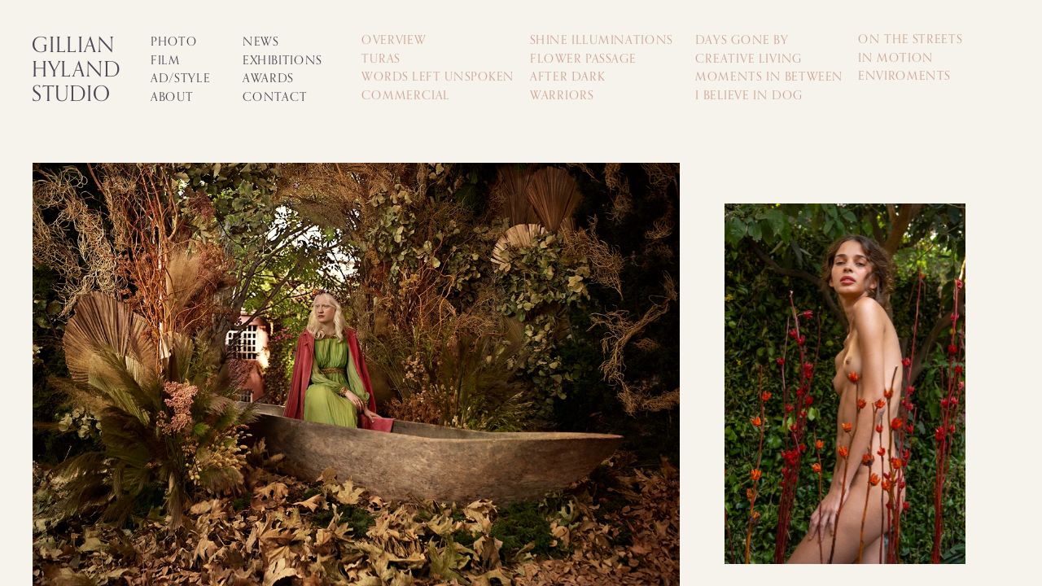

--- FILE ---
content_type: text/html; charset=utf-8
request_url: https://gillianhyland.com/turas/
body_size: 72511
content:
<!doctype html><!-- Designed with Readymag 🧩 --><html class=""><head><meta charSet="utf-8"/><meta http-equiv="Content-Type" content="text/html; charset=utf-8"/><meta name="generator" content="Readymag" data-project="1227973" data-user="u59559719" data-is-exported="false"/><meta name="referrer" content="always"/><meta name="viewport" id="viewport" content="width=device-width,initial-scale=1.0,minimum-scale=1.0,maximum-scale=10.0,minimal-ui"/><meta name="mobile-web-app-capable" content="yes"/><meta name="apple-mobile-web-app-capable" content="yes"/><meta name="apple-mobile-web-app-title" content="Gillian Hyland — TURAS"/><link rel="preload" as="style" href="/api/fonts/webtype/css"/><link rel="preload" as="style" href="/api/fonts/typetoday/css"/><link rel="preload" as="style" href="https://fonts.googleapis.com/css?family=Roboto:400&amp;subset=latin,vietnamese,khmer,cyrillic-ext,greek-ext,greek,devanagari,latin-ext,cyrillic"/><link rel="icon" href="https://c-p.rmcdn1.net/5bf41372a0609f7573f3f667/upload-7fec7efe-6c2b-4de2-ad5b-08f5b26dddd6_144.png" type="image/png"/><link rel="apple-touch-icon-precomposed" sizes="144x144" href="https://c-p.rmcdn1.net/5bf41372a0609f7573f3f667/upload-7fec7efe-6c2b-4de2-ad5b-08f5b26dddd6_144.png"/><link rel="apple-touch-icon-precomposed" sizes="114x114" href="https://c-p.rmcdn1.net/5bf41372a0609f7573f3f667/upload-7fec7efe-6c2b-4de2-ad5b-08f5b26dddd6_114.png"/><link rel="apple-touch-icon-precomposed" sizes="72x72" href="https://c-p.rmcdn1.net/5bf41372a0609f7573f3f667/upload-7fec7efe-6c2b-4de2-ad5b-08f5b26dddd6_72.png"/><link rel="apple-touch-icon-precomposed" href="https://c-p.rmcdn1.net/5bf41372a0609f7573f3f667/upload-7fec7efe-6c2b-4de2-ad5b-08f5b26dddd6_57.png"/><link rel="prev" href="https://gillianhyland.com/words_left_unspoken/"/><link rel="next" href="https://gillianhyland.com/days_gone_by/"/><link rel="canonical" href="https://gillianhyland.com/turas/"/><meta content="955357184504374" property="fb:app_id"/><meta content="website" property="og:type"/><meta content="https://gillianhyland.com/p8459264/" property="og:url"/><meta name="twitter:card" content="summary_large_image"/><meta name="description" content="Photography"/><meta name="keywords" content="Photography, gillian hyland, styling, art direction, director, film"/><meta content="Gillian Hyland" property="og:site_name"/><meta content="https://c-p.rmcdn1.net/5bf41372a0609f7573f3f667/1227973/Screenshot-2f6353e1-f369-4c4f-80ec-60378950c0d2_readyscr_1024.jpg" property="og:image"/><meta content="Gillian Hyland — TURAS" property="og:title"/><meta content="Gillian Hyland creates supernatural staged images, presented as film or dramatic moments." property="og:description"/><script type="application/json" data-content="{&quot;publicPath&quot;:&quot;https://st-p.rmcdn1.net/c3317a30/dist&quot;,&quot;project&quot;:{&quot;isProjectEmailPrivate&quot;:{&quot;isEnabled&quot;:false,&quot;allowedEmails&quot;:[],&quot;allowedDomains&quot;:[]},&quot;opts&quot;:{&quot;arrows&quot;:false,&quot;menubutton&quot;:false,&quot;sharebutton&quot;:false,&quot;pagecounter&quot;:false,&quot;endpage&quot;:false,&quot;endpagetype&quot;:&quot;join&quot;,&quot;viewertype&quot;:&quot;horizontal&quot;,&quot;slidein&quot;:false,&quot;scalewidth&quot;:3600,&quot;projectinfo&quot;:false,&quot;hidden&quot;:true,&quot;allowindex&quot;:true,&quot;scalableviewer&quot;:true,&quot;lqip&quot;:false,&quot;useCustomCursor&quot;:false,&quot;favicon&quot;:&quot;https://c-p.rmcdn1.net/5bf41372a0609f7573f3f667/upload-7fec7efe-6c2b-4de2-ad5b-08f5b26dddd6.png&quot;,&quot;ga_id&quot;:&quot;UA-130662071-1&quot;,&quot;controlsontop&quot;:true,&quot;phoneVerticalAlign&quot;:&quot;center&quot;,&quot;branding&quot;:false},&quot;textStyles&quot;:{&quot;global&quot;:[],&quot;project&quot;:[{&quot;_id&quot;:&quot;636e6fba56fac9003082b74f&quot;,&quot;name&quot;:&quot;paragraph-1&quot;,&quot;label&quot;:&quot;H1&quot;,&quot;tag&quot;:&quot;p&quot;,&quot;cssProperties&quot;:{&quot;textAlign&quot;:&quot;left&quot;,&quot;lineHeight&quot;:60,&quot;fontWeight&quot;:700,&quot;fontStyle&quot;:&quot;normal&quot;,&quot;fontSize&quot;:48,&quot;fontFamily&quot;:&quot;Nobel&quot;,&quot;color&quot;:&quot;22222264&quot;,&quot;paddingLeft&quot;:0,&quot;paddingRight&quot;:0,&quot;paddingTop&quot;:0,&quot;paddingBottom&quot;:0}},{&quot;_id&quot;:&quot;636e6fba56fac9003082b750&quot;,&quot;name&quot;:&quot;paragraph-2&quot;,&quot;label&quot;:&quot;H2&quot;,&quot;tag&quot;:&quot;p&quot;,&quot;cssProperties&quot;:{&quot;textAlign&quot;:&quot;left&quot;,&quot;lineHeight&quot;:30,&quot;fontWeight&quot;:400,&quot;fontStyle&quot;:&quot;normal&quot;,&quot;fontSize&quot;:24,&quot;fontFamily&quot;:&quot;Georgia&quot;,&quot;color&quot;:&quot;22222264&quot;,&quot;paddingLeft&quot;:0,&quot;paddingRight&quot;:0,&quot;paddingTop&quot;:0,&quot;paddingBottom&quot;:0}},{&quot;_id&quot;:&quot;636e6fba56fac9003082b751&quot;,&quot;name&quot;:&quot;paragraph-3&quot;,&quot;label&quot;:&quot;Text&quot;,&quot;tag&quot;:&quot;p&quot;,&quot;cssProperties&quot;:{&quot;textAlign&quot;:&quot;left&quot;,&quot;lineHeight&quot;:23,&quot;fontWeight&quot;:400,&quot;fontStyle&quot;:&quot;normal&quot;,&quot;fontSize&quot;:18,&quot;fontFamily&quot;:&quot;Georgia&quot;,&quot;color&quot;:&quot;22222264&quot;,&quot;paddingLeft&quot;:0,&quot;paddingRight&quot;:0,&quot;paddingTop&quot;:0,&quot;paddingBottom&quot;:0}},{&quot;_id&quot;:&quot;636e6fba56fac9003082b752&quot;,&quot;name&quot;:&quot;paragraph-4&quot;,&quot;label&quot;:&quot;Caption&quot;,&quot;tag&quot;:&quot;p&quot;,&quot;cssProperties&quot;:{&quot;textAlign&quot;:&quot;left&quot;,&quot;lineHeight&quot;:18,&quot;fontWeight&quot;:400,&quot;fontStyle&quot;:&quot;italic&quot;,&quot;fontSize&quot;:14,&quot;fontFamily&quot;:&quot;Georgia&quot;,&quot;color&quot;:&quot;22222232&quot;,&quot;paddingLeft&quot;:0,&quot;paddingRight&quot;:0,&quot;paddingTop&quot;:0,&quot;paddingBottom&quot;:0}}]},&quot;listStyles&quot;:{&quot;global&quot;:[],&quot;project&quot;:[]},&quot;linkStyles&quot;:{&quot;global&quot;:[],&quot;project&quot;:[{&quot;style&quot;:{&quot;link&quot;:{&quot;textColor&quot;:&quot;49455264&quot;,&quot;color&quot;:&quot;49455264&quot;,&quot;size&quot;:1,&quot;padding&quot;:0,&quot;type&quot;:&quot;None&quot;},&quot;hover&quot;:{&quot;textColor&quot;:&quot;ff2a2864&quot;,&quot;color&quot;:&quot;49455264&quot;,&quot;size&quot;:1,&quot;padding&quot;:0,&quot;type&quot;:&quot;None&quot;},&quot;current&quot;:{&quot;textColor&quot;:&quot;49455264&quot;,&quot;color&quot;:&quot;49455264&quot;,&quot;size&quot;:1,&quot;padding&quot;:0,&quot;type&quot;:&quot;None&quot;}},&quot;_id&quot;:&quot;636e6fba62b21c0021212da5&quot;,&quot;name&quot;:&quot;link-style-8d8d13c5-d1a1-45a8-891d-29eb9b33563d&quot;,&quot;label&quot;:&quot;Project Links (Copy)&quot;},{&quot;style&quot;:{&quot;link&quot;:{&quot;textColor&quot;:&quot;49455264&quot;,&quot;color&quot;:&quot;49455264&quot;,&quot;size&quot;:1,&quot;padding&quot;:0,&quot;type&quot;:&quot;None&quot;},&quot;hover&quot;:{&quot;textColor&quot;:&quot;FF2A2864&quot;,&quot;color&quot;:&quot;49455264&quot;,&quot;size&quot;:1,&quot;padding&quot;:0,&quot;type&quot;:&quot;None&quot;},&quot;current&quot;:{&quot;textColor&quot;:&quot;49455264&quot;,&quot;color&quot;:&quot;49455264&quot;,&quot;size&quot;:1,&quot;padding&quot;:0,&quot;type&quot;:&quot;None&quot;}},&quot;_id&quot;:&quot;636e6fba62b21c0021212da5&quot;,&quot;name&quot;:&quot;link-1&quot;,&quot;label&quot;:&quot;Project Links&quot;},{&quot;style&quot;:{&quot;link&quot;:{&quot;textColor&quot;:&quot;cba59164&quot;,&quot;color&quot;:&quot;cba59164&quot;,&quot;size&quot;:1,&quot;padding&quot;:0,&quot;type&quot;:&quot;None&quot;},&quot;hover&quot;:{&quot;textColor&quot;:&quot;ff2a2864&quot;,&quot;color&quot;:&quot;cba59164&quot;,&quot;size&quot;:1,&quot;padding&quot;:0,&quot;type&quot;:&quot;None&quot;},&quot;current&quot;:{&quot;textColor&quot;:&quot;cba59164&quot;,&quot;color&quot;:&quot;cba59164&quot;,&quot;size&quot;:1,&quot;padding&quot;:0,&quot;type&quot;:&quot;None&quot;}},&quot;_id&quot;:&quot;636e6fba62b21c0021212da6&quot;,&quot;name&quot;:&quot;link-30122f49-054b-4f54-98ad-5b5ce6772842&quot;,&quot;label&quot;:&quot;Project MENU Links&quot;},{&quot;style&quot;:{&quot;link&quot;:{&quot;textColor&quot;:&quot;ff2a2864&quot;,&quot;color&quot;:&quot;ff2a2864&quot;,&quot;size&quot;:1,&quot;padding&quot;:0,&quot;type&quot;:&quot;None&quot;},&quot;hover&quot;:{&quot;textColor&quot;:&quot;cba59164&quot;,&quot;color&quot;:&quot;ff2a2864&quot;,&quot;size&quot;:1,&quot;padding&quot;:0,&quot;type&quot;:&quot;None&quot;},&quot;current&quot;:{&quot;textColor&quot;:&quot;ff2a2864&quot;,&quot;color&quot;:&quot;ff2a2864&quot;,&quot;size&quot;:1,&quot;padding&quot;:0,&quot;type&quot;:&quot;None&quot;}},&quot;_id&quot;:&quot;636e6fba62b21c0021212da7&quot;,&quot;name&quot;:&quot;link-9d7f5b31-f7ca-4cc3-8c11-a010e11c9922&quot;,&quot;label&quot;:&quot;New style&quot;},{&quot;style&quot;:{&quot;link&quot;:{&quot;textColor&quot;:&quot;f6f2ec64&quot;,&quot;color&quot;:&quot;f6f2ec64&quot;,&quot;size&quot;:1,&quot;padding&quot;:0,&quot;type&quot;:&quot;None&quot;},&quot;hover&quot;:{&quot;textColor&quot;:&quot;49455264&quot;,&quot;color&quot;:&quot;f6f2ec64&quot;,&quot;size&quot;:1,&quot;padding&quot;:0,&quot;type&quot;:&quot;None&quot;},&quot;current&quot;:{&quot;textColor&quot;:&quot;f6f2ec64&quot;,&quot;color&quot;:&quot;f6f2ec64&quot;,&quot;size&quot;:1,&quot;padding&quot;:0,&quot;type&quot;:&quot;None&quot;}},&quot;_id&quot;:&quot;636e6fba62b21c0021212da8&quot;,&quot;name&quot;:&quot;link-cf8c9fee-76de-4f89-b654-bf30d2d8021f&quot;,&quot;label&quot;:&quot;New style&quot;},{&quot;style&quot;:{&quot;link&quot;:{&quot;textColor&quot;:&quot;f6f2ec64&quot;,&quot;color&quot;:&quot;f6f2ec64&quot;,&quot;size&quot;:1,&quot;padding&quot;:0,&quot;type&quot;:&quot;None&quot;},&quot;hover&quot;:{&quot;textColor&quot;:&quot;ff2a2864&quot;,&quot;color&quot;:&quot;f6f2ec64&quot;,&quot;size&quot;:1,&quot;padding&quot;:0,&quot;type&quot;:&quot;None&quot;},&quot;current&quot;:{&quot;textColor&quot;:&quot;f6f2ec64&quot;,&quot;color&quot;:&quot;f6f2ec64&quot;,&quot;size&quot;:1,&quot;padding&quot;:0,&quot;type&quot;:&quot;None&quot;}},&quot;_id&quot;:&quot;636e6fba62b21c0021212da9&quot;,&quot;name&quot;:&quot;link-f03b7320-bcf9-428d-be48-96c34a038d00&quot;,&quot;label&quot;:&quot;New style&quot;},{&quot;style&quot;:{&quot;link&quot;:{&quot;textColor&quot;:&quot;0078ff64&quot;,&quot;color&quot;:&quot;0078ff64&quot;,&quot;size&quot;:1,&quot;padding&quot;:0,&quot;type&quot;:&quot;Solid&quot;},&quot;hover&quot;:{&quot;textColor&quot;:&quot;0078ff64&quot;,&quot;color&quot;:&quot;0078ff64&quot;,&quot;size&quot;:1,&quot;padding&quot;:0,&quot;type&quot;:&quot;None&quot;},&quot;current&quot;:{&quot;textColor&quot;:&quot;0078ff64&quot;,&quot;color&quot;:&quot;0078ff64&quot;,&quot;size&quot;:1,&quot;padding&quot;:0,&quot;type&quot;:&quot;None&quot;}},&quot;_id&quot;:&quot;636e6fba62b21c0021212daa&quot;,&quot;name&quot;:&quot;link-87d9581c-4ebc-4b29-b843-cd2673372705&quot;,&quot;label&quot;:&quot;New style&quot;},{&quot;style&quot;:{&quot;link&quot;:{&quot;textColor&quot;:&quot;0078ff64&quot;,&quot;color&quot;:&quot;0078ff64&quot;,&quot;size&quot;:1,&quot;padding&quot;:0,&quot;type&quot;:&quot;Solid&quot;},&quot;hover&quot;:{&quot;textColor&quot;:&quot;0078ff64&quot;,&quot;color&quot;:&quot;0078ff64&quot;,&quot;size&quot;:1,&quot;padding&quot;:0,&quot;type&quot;:&quot;None&quot;},&quot;current&quot;:{&quot;textColor&quot;:&quot;0078ff64&quot;,&quot;color&quot;:&quot;0078ff64&quot;,&quot;size&quot;:1,&quot;padding&quot;:0,&quot;type&quot;:&quot;None&quot;}},&quot;_id&quot;:&quot;636e6fba62b21c0021212dab&quot;,&quot;name&quot;:&quot;link-44efe402-27f7-44dd-bd94-577d658ba80a&quot;,&quot;label&quot;:&quot;New style&quot;},{&quot;style&quot;:{&quot;link&quot;:{&quot;textColor&quot;:&quot;0078ff64&quot;,&quot;color&quot;:&quot;0078ff64&quot;,&quot;size&quot;:1,&quot;padding&quot;:0,&quot;type&quot;:&quot;Solid&quot;},&quot;hover&quot;:{&quot;textColor&quot;:&quot;0078ff64&quot;,&quot;color&quot;:&quot;0078ff64&quot;,&quot;size&quot;:1,&quot;padding&quot;:0,&quot;type&quot;:&quot;None&quot;},&quot;current&quot;:{&quot;textColor&quot;:&quot;0078ff64&quot;,&quot;color&quot;:&quot;0078ff64&quot;,&quot;size&quot;:1,&quot;padding&quot;:0,&quot;type&quot;:&quot;None&quot;}},&quot;_id&quot;:&quot;636e6fba62b21c0021212dac&quot;,&quot;name&quot;:&quot;link-f6377600-ee2e-4316-9967-781041790487&quot;,&quot;label&quot;:&quot;New style&quot;},{&quot;style&quot;:{&quot;link&quot;:{&quot;textColor&quot;:&quot;0078ff64&quot;,&quot;color&quot;:&quot;0078ff64&quot;,&quot;size&quot;:1,&quot;padding&quot;:0,&quot;type&quot;:&quot;Solid&quot;},&quot;hover&quot;:{&quot;textColor&quot;:&quot;0078ff64&quot;,&quot;color&quot;:&quot;0078ff64&quot;,&quot;size&quot;:1,&quot;padding&quot;:0,&quot;type&quot;:&quot;None&quot;},&quot;current&quot;:{&quot;textColor&quot;:&quot;0078ff64&quot;,&quot;color&quot;:&quot;0078ff64&quot;,&quot;size&quot;:1,&quot;padding&quot;:0,&quot;type&quot;:&quot;None&quot;}},&quot;_id&quot;:&quot;636e6fba62b21c0021212dad&quot;,&quot;name&quot;:&quot;link-dd1a4ca5-11ee-4a12-a558-eafd489b7157&quot;,&quot;label&quot;:&quot;New style&quot;},{&quot;style&quot;:{&quot;link&quot;:{&quot;textColor&quot;:&quot;0078ff64&quot;,&quot;color&quot;:&quot;0078ff64&quot;,&quot;size&quot;:1,&quot;padding&quot;:0,&quot;type&quot;:&quot;Solid&quot;},&quot;hover&quot;:{&quot;textColor&quot;:&quot;0078ff64&quot;,&quot;color&quot;:&quot;0078ff64&quot;,&quot;size&quot;:1,&quot;padding&quot;:0,&quot;type&quot;:&quot;None&quot;},&quot;current&quot;:{&quot;textColor&quot;:&quot;0078ff64&quot;,&quot;color&quot;:&quot;0078ff64&quot;,&quot;size&quot;:1,&quot;padding&quot;:0,&quot;type&quot;:&quot;None&quot;}},&quot;_id&quot;:&quot;636e6fba62b21c0021212dae&quot;,&quot;name&quot;:&quot;link-f7b715c9-9f4a-40d9-8077-c12b77727da1&quot;,&quot;label&quot;:&quot;New style&quot;},{&quot;style&quot;:{&quot;link&quot;:{&quot;padding&quot;:0,&quot;size&quot;:1,&quot;type&quot;:&quot;Solid&quot;,&quot;color&quot;:&quot;00000064&quot;,&quot;textColor&quot;:&quot;00000064&quot;},&quot;hover&quot;:{&quot;padding&quot;:0,&quot;size&quot;:1,&quot;type&quot;:&quot;Solid&quot;,&quot;color&quot;:&quot;00000064&quot;,&quot;textColor&quot;:&quot;FF2A2850&quot;},&quot;current&quot;:{&quot;padding&quot;:0,&quot;size&quot;:1,&quot;type&quot;:&quot;Solid&quot;,&quot;color&quot;:&quot;00000064&quot;,&quot;textColor&quot;:&quot;00000064&quot;}},&quot;_id&quot;:&quot;646a77c3f05dc9001a63553d&quot;,&quot;name&quot;:&quot;link-style-314f4226-33e3-45f2-ab17-558b6a93b4bb&quot;,&quot;label&quot;:&quot;New Style&quot;},{&quot;style&quot;:{&quot;link&quot;:{&quot;padding&quot;:0,&quot;size&quot;:1,&quot;type&quot;:&quot;None&quot;,&quot;color&quot;:&quot;00000064&quot;,&quot;textColor&quot;:&quot;49455264&quot;},&quot;hover&quot;:{&quot;padding&quot;:0,&quot;size&quot;:1,&quot;type&quot;:&quot;Solid&quot;,&quot;color&quot;:&quot;00000064&quot;,&quot;textColor&quot;:&quot;00000050&quot;},&quot;current&quot;:{&quot;padding&quot;:0,&quot;size&quot;:1,&quot;type&quot;:&quot;Solid&quot;,&quot;color&quot;:&quot;00000064&quot;,&quot;textColor&quot;:&quot;00000064&quot;}},&quot;_id&quot;:&quot;646a77c3f05dc9001a63553e&quot;,&quot;name&quot;:&quot;link-style-3aeb5bef-1858-4611-894a-84441befcdd0&quot;,&quot;label&quot;:&quot;New Style&quot;},{&quot;style&quot;:{&quot;link&quot;:{&quot;padding&quot;:0,&quot;size&quot;:1,&quot;type&quot;:&quot;None&quot;,&quot;color&quot;:&quot;00000064&quot;,&quot;textColor&quot;:&quot;00000064&quot;},&quot;hover&quot;:{&quot;padding&quot;:0,&quot;size&quot;:1,&quot;type&quot;:&quot;Solid&quot;,&quot;color&quot;:&quot;00000064&quot;,&quot;textColor&quot;:&quot;FF2A2850&quot;},&quot;current&quot;:{&quot;padding&quot;:0,&quot;size&quot;:1,&quot;type&quot;:&quot;Solid&quot;,&quot;color&quot;:&quot;00000064&quot;,&quot;textColor&quot;:&quot;00000064&quot;}},&quot;_id&quot;:&quot;646a77c3f05dc9001a63553f&quot;,&quot;name&quot;:&quot;link-style-bbe91668-fd7f-4bbd-9ab5-abca8c684a50&quot;,&quot;label&quot;:&quot;New Style&quot;}]},&quot;likers&quot;:[],&quot;submitted_for_featured&quot;:0,&quot;selected_for_featured&quot;:0,&quot;_id&quot;:&quot;5bf41598eb944dc8346c4047&quot;,&quot;num_id&quot;:1227973,&quot;pages_count&quot;:40,&quot;pages&quot;:[{&quot;seo&quot;:{&quot;keywords&quot;:&quot;photography, styling, london&quot;,&quot;description&quot;:&quot;Visual Storyteller \u0026 Image Maker&quot;,&quot;title&quot;:&quot;Gillian Hyland&quot;},&quot;type&quot;:&quot;scroll&quot;,&quot;height&quot;:672,&quot;hidden&quot;:false,&quot;isPrivate&quot;:false,&quot;sectionscroll&quot;:false,&quot;used_autolayout&quot;:true,&quot;arrows_color&quot;:&quot;white&quot;,&quot;_id&quot;:&quot;5bf41372357f920085ebbb4d&quot;,&quot;num_id&quot;:4402209,&quot;mid&quot;:&quot;5bf41372357f920085ebbb4b&quot;,&quot;num&quot;:1,&quot;screenshot&quot;:&quot;https://c-p.rmcdn1.net/5bf41372a0609f7573f3f667/1227973/Screenshot-8c6119e4-dd19-4032-b40a-997cc26f2d82_readyscr.jpg&quot;,&quot;viewport_phone_portrait&quot;:{&quot;height&quot;:528,&quot;enabled&quot;:true,&quot;type&quot;:&quot;scroll&quot;},&quot;title&quot;:&quot;Gillian Hyland&quot;,&quot;parentPage&quot;:null,&quot;master&quot;:&quot;default&quot;,&quot;children&quot;:[],&quot;pagePath&quot;:&quot;1&quot;,&quot;pageNestedNum&quot;:&quot;1&quot;,&quot;htmlUrl&quot;:&quot;https://c-p.rmcdn1.net/5bf41372a0609f7573f3f667/1227973/HtmlSnippet-8ca1eb1e-f923-4a69-aae9-06fe08d34de1.html&quot;},{&quot;seo&quot;:{&quot;description&quot;:&quot;Photography&quot;,&quot;keywords&quot;:&quot;Photography, gillian hyland, styling, art direction, director, film&quot;},&quot;type&quot;:&quot;scroll&quot;,&quot;height&quot;:2701,&quot;hidden&quot;:false,&quot;isPrivate&quot;:false,&quot;sectionscroll&quot;:false,&quot;used_autolayout&quot;:true,&quot;arrows_color&quot;:&quot;white&quot;,&quot;_id&quot;:&quot;5bf55680357f920085ecd7fc&quot;,&quot;num_id&quot;:4406960,&quot;mid&quot;:&quot;5bf41372357f920085ebbb4b&quot;,&quot;num&quot;:2,&quot;screenshot&quot;:&quot;https://c-p.rmcdn1.net/5bf41372a0609f7573f3f667/1227973/Screenshot-70d6a1b9-bfa7-44f6-90a2-0bfe91aadab5_readyscr.jpg&quot;,&quot;viewport_phone_portrait&quot;:{&quot;type&quot;:&quot;scroll&quot;,&quot;enabled&quot;:true,&quot;height&quot;:2558,&quot;screenshot&quot;:&quot;https://c-p.rmcdn1.net/5bf41372a0609f7573f3f667/1227973/Screenshot-cf54f94c-3339-42b2-ad55-879894dd4d0a.jpg&quot;},&quot;title&quot;:&quot;Styling&quot;,&quot;viewport_default&quot;:{&quot;enabled&quot;:true},&quot;uri&quot;:&quot;styling&quot;,&quot;parentPage&quot;:null,&quot;master&quot;:&quot;default&quot;,&quot;children&quot;:[],&quot;pagePath&quot;:&quot;styling&quot;,&quot;pageNestedNum&quot;:&quot;2&quot;,&quot;htmlUrl&quot;:&quot;https://c-p.rmcdn1.net/5bf41372a0609f7573f3f667/1227973/HtmlSnippet-33714547-c5b4-4402-98ab-61504f009c9d.html&quot;},{&quot;seo&quot;:{&quot;description&quot;:&quot;Photography&quot;,&quot;keywords&quot;:&quot;Photography, gillian hyland, styling, art direction, director, film&quot;},&quot;type&quot;:&quot;scroll&quot;,&quot;height&quot;:17185,&quot;hidden&quot;:false,&quot;isPrivate&quot;:false,&quot;sectionscroll&quot;:false,&quot;used_autolayout&quot;:true,&quot;arrows_color&quot;:&quot;white&quot;,&quot;_id&quot;:&quot;5bf964757a2a24498c00480d&quot;,&quot;num_id&quot;:4422471,&quot;mid&quot;:&quot;5bf41372357f920085ebbb4b&quot;,&quot;num&quot;:3,&quot;screenshot&quot;:&quot;https://c-p.rmcdn1.net/5bf41372a0609f7573f3f667/1227973/Screenshot-7dd7a008-556f-4854-a54a-47b335dfe826_readyscr.jpg&quot;,&quot;viewport_phone_portrait&quot;:{&quot;height&quot;:5632,&quot;enabled&quot;:true,&quot;type&quot;:&quot;scroll&quot;,&quot;screenshot&quot;:&quot;https://c-p.rmcdn1.net/5bf41372a0609f7573f3f667/1227973/Screenshot-12b4215f-0bc3-4a79-9aa6-926871e91348.jpg&quot;},&quot;title&quot;:&quot;Overview STYLING&quot;,&quot;uri&quot;:&quot;styling_overview&quot;,&quot;parentPage&quot;:null,&quot;master&quot;:&quot;default&quot;,&quot;children&quot;:[],&quot;pagePath&quot;:&quot;styling_overview&quot;,&quot;pageNestedNum&quot;:&quot;3&quot;,&quot;htmlUrl&quot;:&quot;https://c-p.rmcdn1.net/5bf41372a0609f7573f3f667/1227973/HtmlSnippet-42af4a55-34a8-440b-bdbf-9a39bd1388c2.html&quot;},{&quot;seo&quot;:{&quot;description&quot;:&quot;Photography&quot;,&quot;keywords&quot;:&quot;Photography, gillian hyland, styling, art direction, director, film&quot;},&quot;type&quot;:&quot;scroll&quot;,&quot;height&quot;:20608,&quot;hidden&quot;:false,&quot;isPrivate&quot;:false,&quot;sectionscroll&quot;:false,&quot;used_autolayout&quot;:true,&quot;arrows_color&quot;:&quot;white&quot;,&quot;_id&quot;:&quot;5bf9a9cb33cd1d6e23295556&quot;,&quot;num_id&quot;:4423229,&quot;mid&quot;:&quot;5bf41372357f920085ebbb4b&quot;,&quot;num&quot;:4,&quot;screenshot&quot;:&quot;https://c-p.rmcdn1.net/5bf41372a0609f7573f3f667/1227973/Screenshot-86fc69eb-4c4f-4837-9e36-767f911267bb_readyscr.jpg&quot;,&quot;viewport_phone_portrait&quot;:{&quot;type&quot;:&quot;scroll&quot;,&quot;enabled&quot;:true,&quot;height&quot;:7104,&quot;screenshot&quot;:&quot;https://c-p.rmcdn1.net/5bf41372a0609f7573f3f667/1227973/Screenshot-62f86642-259e-4c95-ae24-0f8cdf2a0505.jpg&quot;},&quot;title&quot;:&quot;Advertising STYLING&quot;,&quot;uri&quot;:&quot;advertising_styling&quot;,&quot;parentPage&quot;:null,&quot;master&quot;:&quot;default&quot;,&quot;children&quot;:[],&quot;pagePath&quot;:&quot;advertising_styling&quot;,&quot;pageNestedNum&quot;:&quot;4&quot;,&quot;htmlUrl&quot;:&quot;https://c-p.rmcdn1.net/5bf41372a0609f7573f3f667/1227973/HtmlSnippet-f15c59b2-ac8a-4392-9428-ee7db0d62278.html&quot;},{&quot;seo&quot;:{&quot;description&quot;:&quot;Photography&quot;,&quot;keywords&quot;:&quot;Photography, gillian hyland, styling, art direction, director, film&quot;},&quot;type&quot;:&quot;scroll&quot;,&quot;height&quot;:16843,&quot;hidden&quot;:false,&quot;isPrivate&quot;:false,&quot;sectionscroll&quot;:false,&quot;used_autolayout&quot;:true,&quot;arrows_color&quot;:&quot;white&quot;,&quot;_id&quot;:&quot;5bf981f1f2608a6908aeb6db&quot;,&quot;num_id&quot;:4422822,&quot;mid&quot;:&quot;5bf41372357f920085ebbb4b&quot;,&quot;num&quot;:5,&quot;screenshot&quot;:&quot;https://c-p.rmcdn1.net/5bf41372a0609f7573f3f667/1227973/Screenshot-ace1aba1-a72a-494f-bc68-50798cd7832f_readyscr.jpg&quot;,&quot;viewport_phone_portrait&quot;:{&quot;height&quot;:5829,&quot;enabled&quot;:true,&quot;type&quot;:&quot;scroll&quot;,&quot;screenshot&quot;:&quot;https://c-p.rmcdn1.net/5bf41372a0609f7573f3f667/1227973/Screenshot-ff361481-de5d-433a-95ce-0efa7747efb1.jpg&quot;},&quot;title&quot;:&quot;FASHION STYLING&quot;,&quot;uri&quot;:&quot;fashion_styling&quot;,&quot;parentPage&quot;:null,&quot;master&quot;:&quot;default&quot;,&quot;children&quot;:[],&quot;pagePath&quot;:&quot;fashion_styling&quot;,&quot;pageNestedNum&quot;:&quot;5&quot;,&quot;htmlUrl&quot;:&quot;https://c-p.rmcdn1.net/5bf41372a0609f7573f3f667/1227973/HtmlSnippet-ae6dc432-4fd8-4fa1-ad06-7d1ec834c03e.html&quot;},{&quot;seo&quot;:{&quot;description&quot;:&quot;Photography&quot;,&quot;keywords&quot;:&quot;Photography, gillian hyland, styling, art direction, director, film&quot;},&quot;type&quot;:&quot;scroll&quot;,&quot;height&quot;:15539,&quot;hidden&quot;:false,&quot;isPrivate&quot;:false,&quot;sectionscroll&quot;:false,&quot;used_autolayout&quot;:true,&quot;arrows_color&quot;:&quot;white&quot;,&quot;_id&quot;:&quot;5bf964915cf24b68fad9caa2&quot;,&quot;num_id&quot;:4422472,&quot;mid&quot;:&quot;5bf41372357f920085ebbb4b&quot;,&quot;num&quot;:6,&quot;screenshot&quot;:&quot;https://c-p.rmcdn1.net/5bf41372a0609f7573f3f667/1227973/Screenshot-0f858cfe-6000-4322-a1c6-d9cfd62b6b9a_readyscr.jpg&quot;,&quot;viewport_phone_portrait&quot;:{&quot;height&quot;:6106,&quot;enabled&quot;:true,&quot;type&quot;:&quot;scroll&quot;,&quot;screenshot&quot;:&quot;https://c-p.rmcdn1.net/5bf41372a0609f7573f3f667/1227973/Screenshot-453cf4f8-2334-4430-8a89-e960c2a16db0.jpg&quot;},&quot;title&quot;:&quot;FACES STYLING&quot;,&quot;uri&quot;:&quot;portrait_styling&quot;,&quot;parentPage&quot;:null,&quot;master&quot;:&quot;default&quot;,&quot;children&quot;:[],&quot;pagePath&quot;:&quot;portrait_styling&quot;,&quot;pageNestedNum&quot;:&quot;6&quot;,&quot;htmlUrl&quot;:&quot;https://c-p.rmcdn1.net/5bf41372a0609f7573f3f667/1227973/HtmlSnippet-7dbc5baa-b9b0-46d3-86ec-a771de618566.html&quot;},{&quot;seo&quot;:{&quot;description&quot;:&quot;Photography&quot;,&quot;keywords&quot;:&quot;Photography, gillian hyland, styling, art direction, director, film&quot;},&quot;type&quot;:&quot;scroll&quot;,&quot;height&quot;:16791,&quot;hidden&quot;:false,&quot;isPrivate&quot;:false,&quot;sectionscroll&quot;:false,&quot;used_autolayout&quot;:true,&quot;arrows_color&quot;:&quot;white&quot;,&quot;_id&quot;:&quot;5bf97418edcce468547fd8cd&quot;,&quot;num_id&quot;:4422626,&quot;mid&quot;:&quot;5bf41372357f920085ebbb4b&quot;,&quot;num&quot;:7,&quot;screenshot&quot;:&quot;https://c-p.rmcdn1.net/5bf41372a0609f7573f3f667/1227973/Screenshot-c3a4ca82-fc2c-46ea-abf0-0f4b7a852a41_readyscr.jpg&quot;,&quot;viewport_phone_portrait&quot;:{&quot;height&quot;:5482,&quot;enabled&quot;:true,&quot;type&quot;:&quot;scroll&quot;,&quot;screenshot&quot;:&quot;https://c-p.rmcdn1.net/5bf41372a0609f7573f3f667/1227973/Screenshot-56f94d8a-f2e1-4e2f-9569-e785de64d2d5.jpg&quot;},&quot;title&quot;:&quot;SPACES STYLING&quot;,&quot;uri&quot;:&quot;spaces_styling&quot;,&quot;parentPage&quot;:null,&quot;master&quot;:&quot;default&quot;,&quot;children&quot;:[],&quot;pagePath&quot;:&quot;spaces_styling&quot;,&quot;pageNestedNum&quot;:&quot;7&quot;,&quot;htmlUrl&quot;:&quot;https://c-p.rmcdn1.net/5bf41372a0609f7573f3f667/1227973/HtmlSnippet-a52ce401-3c34-4aca-98bd-67c6e88d0f31.html&quot;},{&quot;seo&quot;:{&quot;description&quot;:&quot;Photography&quot;,&quot;keywords&quot;:&quot;Photography, gillian hyland, styling, art direction, director, film&quot;},&quot;type&quot;:&quot;scroll&quot;,&quot;height&quot;:16449,&quot;hidden&quot;:false,&quot;isPrivate&quot;:false,&quot;sectionscroll&quot;:false,&quot;used_autolayout&quot;:true,&quot;arrows_color&quot;:&quot;white&quot;,&quot;_id&quot;:&quot;5bf9c526edcce46854800f0c&quot;,&quot;num_id&quot;:4423423,&quot;mid&quot;:&quot;5bf41372357f920085ebbb4b&quot;,&quot;num&quot;:8,&quot;screenshot&quot;:&quot;https://c-p.rmcdn1.net/5bf41372a0609f7573f3f667/1227973/Screenshot-9c07dd8b-bbe1-40c8-b8f7-1a832ae39178_readyscr.jpg&quot;,&quot;viewport_phone_portrait&quot;:{&quot;type&quot;:&quot;scroll&quot;,&quot;enabled&quot;:true,&quot;height&quot;:4995,&quot;screenshot&quot;:&quot;https://c-p.rmcdn1.net/5bf41372a0609f7573f3f667/1227973/Screenshot-0bd0a069-6b64-4880-8334-57de63d1adbd.jpg&quot;},&quot;title&quot;:&quot;Technology STYLING&quot;,&quot;uri&quot;:&quot;technology_styling&quot;,&quot;parentPage&quot;:null,&quot;master&quot;:&quot;default&quot;,&quot;children&quot;:[],&quot;pagePath&quot;:&quot;technology_styling&quot;,&quot;pageNestedNum&quot;:&quot;8&quot;,&quot;htmlUrl&quot;:&quot;https://c-p.rmcdn1.net/5bf41372a0609f7573f3f667/1227973/HtmlSnippet-814eb0ee-fd47-4123-bdd5-a2c341eaec83.html&quot;},{&quot;seo&quot;:{&quot;description&quot;:&quot;Photography&quot;,&quot;keywords&quot;:&quot;Photography, gillian hyland, styling, art direction, director, film&quot;},&quot;type&quot;:&quot;scroll&quot;,&quot;height&quot;:7835,&quot;hidden&quot;:false,&quot;isPrivate&quot;:false,&quot;sectionscroll&quot;:false,&quot;used_autolayout&quot;:true,&quot;arrows_color&quot;:&quot;white&quot;,&quot;_id&quot;:&quot;5bf9bb56f2608a6908aedece&quot;,&quot;num_id&quot;:4423358,&quot;mid&quot;:&quot;5bf41372357f920085ebbb4b&quot;,&quot;num&quot;:9,&quot;screenshot&quot;:&quot;https://c-p.rmcdn1.net/5bf41372a0609f7573f3f667/1227973/Screenshot-85ecb5a4-e706-4186-8712-1d19cf9581a4_readyscr.jpg&quot;,&quot;viewport_phone_portrait&quot;:{&quot;height&quot;:2622,&quot;enabled&quot;:true,&quot;type&quot;:&quot;scroll&quot;,&quot;screenshot&quot;:&quot;https://c-p.rmcdn1.net/5bf41372a0609f7573f3f667/1227973/Screenshot-b3af0707-5b30-444b-ae2b-25d490041734.jpg&quot;},&quot;title&quot;:&quot;Automotive STYLING&quot;,&quot;uri&quot;:&quot;automotive_styling&quot;,&quot;parentPage&quot;:null,&quot;master&quot;:&quot;default&quot;,&quot;children&quot;:[],&quot;pagePath&quot;:&quot;automotive_styling&quot;,&quot;pageNestedNum&quot;:&quot;9&quot;,&quot;htmlUrl&quot;:&quot;https://c-p.rmcdn1.net/5bf41372a0609f7573f3f667/1227973/HtmlSnippet-cb7605be-8bc2-4722-b6b2-4ca53fe2e563.html&quot;},{&quot;seo&quot;:{&quot;description&quot;:&quot;Photography&quot;,&quot;keywords&quot;:&quot;Photography, gillian hyland, styling, art direction, director, film&quot;},&quot;type&quot;:&quot;scroll&quot;,&quot;height&quot;:12224,&quot;hidden&quot;:false,&quot;isPrivate&quot;:false,&quot;sectionscroll&quot;:false,&quot;used_autolayout&quot;:true,&quot;arrows_color&quot;:&quot;white&quot;,&quot;_id&quot;:&quot;5bf9912e86e8af2c63f59225&quot;,&quot;num_id&quot;:4422993,&quot;mid&quot;:&quot;5bf41372357f920085ebbb4b&quot;,&quot;num&quot;:10,&quot;screenshot&quot;:&quot;https://c-p.rmcdn1.net/5bf41372a0609f7573f3f667/1227973/Screenshot-664cc175-fa69-4f65-8f0c-6d0e1b9483e5_readyscr.jpg&quot;,&quot;viewport_phone_portrait&quot;:{&quot;type&quot;:&quot;scroll&quot;,&quot;enabled&quot;:true,&quot;height&quot;:4214,&quot;screenshot&quot;:&quot;https://c-p.rmcdn1.net/5bf41372a0609f7573f3f667/1227973/Screenshot-49c79db9-9478-4a12-9f4c-4637fdca9d1f.jpg&quot;},&quot;title&quot;:&quot;EDITORIAL STYLING&quot;,&quot;viewport_default&quot;:{&quot;enabled&quot;:true},&quot;uri&quot;:&quot;editorial_styling&quot;,&quot;parentPage&quot;:null,&quot;master&quot;:&quot;default&quot;,&quot;children&quot;:[],&quot;pagePath&quot;:&quot;editorial_styling&quot;,&quot;pageNestedNum&quot;:&quot;10&quot;,&quot;htmlUrl&quot;:&quot;https://c-p.rmcdn1.net/5bf41372a0609f7573f3f667/1227973/HtmlSnippet-267b0b3f-2afd-4b59-adf0-1673e8b049aa.html&quot;},{&quot;seo&quot;:{&quot;description&quot;:&quot;Photography&quot;,&quot;keywords&quot;:&quot;Photography, gillian hyland, styling, art direction, director, film&quot;},&quot;type&quot;:&quot;scroll&quot;,&quot;height&quot;:2017,&quot;hidden&quot;:false,&quot;isPrivate&quot;:false,&quot;sectionscroll&quot;:false,&quot;used_autolayout&quot;:true,&quot;arrows_color&quot;:&quot;white&quot;,&quot;_id&quot;:&quot;5bf9d8827169564d56650645&quot;,&quot;num_id&quot;:4423511,&quot;mid&quot;:&quot;5bf41372357f920085ebbb4b&quot;,&quot;num&quot;:11,&quot;screenshot&quot;:&quot;https://c-p.rmcdn1.net/5bf41372a0609f7573f3f667/1227973/Screenshot-4333d921-03a7-4782-918e-162155577e31_readyscr.jpg&quot;,&quot;viewport_phone_portrait&quot;:{&quot;type&quot;:&quot;scroll&quot;,&quot;enabled&quot;:true,&quot;height&quot;:1189,&quot;screenshot&quot;:&quot;https://c-p.rmcdn1.net/5bf41372a0609f7573f3f667/1227973/Screenshot-49091138-7407-497d-b9b6-9377288a9bae.jpg&quot;},&quot;title&quot;:&quot;Styling Film&quot;,&quot;viewport_default&quot;:{&quot;enabled&quot;:true},&quot;uri&quot;:&quot;styling_film&quot;,&quot;parentPage&quot;:null,&quot;master&quot;:&quot;default&quot;,&quot;children&quot;:[],&quot;pagePath&quot;:&quot;styling_film&quot;,&quot;pageNestedNum&quot;:&quot;11&quot;,&quot;htmlUrl&quot;:&quot;https://c-p.rmcdn1.net/5bf41372a0609f7573f3f667/1227973/HtmlSnippet-1b4b1587-3721-4984-82d9-26b2dc67d5fc.html&quot;},{&quot;seo&quot;:{&quot;description&quot;:&quot;Photography&quot;,&quot;keywords&quot;:&quot;Photography, gillian hyland, styling, art direction, director, film&quot;},&quot;type&quot;:&quot;scroll&quot;,&quot;height&quot;:3402,&quot;hidden&quot;:false,&quot;isPrivate&quot;:false,&quot;sectionscroll&quot;:false,&quot;used_autolayout&quot;:true,&quot;arrows_color&quot;:&quot;white&quot;,&quot;_id&quot;:&quot;5bf41dd017af9e0084b2de78&quot;,&quot;num_id&quot;:4402347,&quot;mid&quot;:&quot;5bf41372357f920085ebbb4b&quot;,&quot;num&quot;:12,&quot;screenshot&quot;:&quot;https://c-p.rmcdn1.net/5bf41372a0609f7573f3f667/1227973/Screenshot-e0863a8c-f591-4eba-8d1c-14967971e233_readyscr.jpg&quot;,&quot;viewport_phone_portrait&quot;:{&quot;type&quot;:&quot;scroll&quot;,&quot;enabled&quot;:true,&quot;height&quot;:4506,&quot;screenshot&quot;:&quot;https://c-p.rmcdn1.net/5bf41372a0609f7573f3f667/1227973/Screenshot-005c6a05-25c3-4aa9-8498-254640f019f0.jpg&quot;},&quot;title&quot;:&quot;PHOTO&quot;,&quot;uri&quot;:&quot;photography&quot;,&quot;parentPage&quot;:null,&quot;master&quot;:&quot;default&quot;,&quot;children&quot;:[],&quot;pagePath&quot;:&quot;photography&quot;,&quot;pageNestedNum&quot;:&quot;12&quot;,&quot;htmlUrl&quot;:&quot;https://c-p.rmcdn1.net/5bf41372a0609f7573f3f667/1227973/HtmlSnippet-2917926d-1446-42c6-bfb9-766f95285d70.html&quot;},{&quot;seo&quot;:{&quot;description&quot;:&quot;Photography&quot;,&quot;keywords&quot;:&quot;Photography, gillian hyland, styling, art direction, director, film&quot;},&quot;type&quot;:&quot;scroll&quot;,&quot;height&quot;:4000,&quot;hidden&quot;:false,&quot;isPrivate&quot;:false,&quot;sectionscroll&quot;:false,&quot;used_autolayout&quot;:true,&quot;arrows_color&quot;:&quot;white&quot;,&quot;_id&quot;:&quot;5bf448b8357f920085ec10e0&quot;,&quot;num_id&quot;:4403353,&quot;mid&quot;:&quot;5bf41372357f920085ebbb4b&quot;,&quot;num&quot;:13,&quot;screenshot&quot;:&quot;https://c-p.rmcdn1.net/5bf41372a0609f7573f3f667/1227973/Screenshot-6f05939e-7734-4b42-8b54-8e99023f99e7_readyscr.jpg&quot;,&quot;viewport_phone_portrait&quot;:{&quot;type&quot;:&quot;scroll&quot;,&quot;enabled&quot;:true,&quot;height&quot;:8191,&quot;screenshot&quot;:&quot;https://c-p.rmcdn1.net/5bf41372a0609f7573f3f667/1227973/Screenshot-4aa109e4-4346-4e55-af46-799ba05f5420.jpg&quot;},&quot;title&quot;:&quot;OVERVIEW&quot;,&quot;uri&quot;:&quot;photography_overview&quot;,&quot;parentPage&quot;:null,&quot;master&quot;:&quot;default&quot;,&quot;children&quot;:[],&quot;pagePath&quot;:&quot;photography_overview&quot;,&quot;pageNestedNum&quot;:&quot;13&quot;,&quot;htmlUrl&quot;:&quot;https://c-p.rmcdn1.net/5bf41372a0609f7573f3f667/1227973/HtmlSnippet-09726986-4555-4c7b-b847-aca1ba1f389a.html&quot;},{&quot;seo&quot;:{&quot;description&quot;:&quot;Photography&quot;,&quot;keywords&quot;:&quot;Photography, gillian hyland, styling, art direction, director, film&quot;},&quot;type&quot;:&quot;scroll&quot;,&quot;height&quot;:2142,&quot;hidden&quot;:false,&quot;isPrivate&quot;:false,&quot;sectionscroll&quot;:false,&quot;used_autolayout&quot;:true,&quot;arrows_color&quot;:&quot;white&quot;,&quot;_id&quot;:&quot;5bf4611788f0af6a8ac71465&quot;,&quot;num_id&quot;:4403748,&quot;mid&quot;:&quot;5bf41372357f920085ebbb4b&quot;,&quot;num&quot;:14,&quot;screenshot&quot;:&quot;https://c-p.rmcdn1.net/5bf41372a0609f7573f3f667/1227973/Screenshot-57a61367-0806-4a47-8211-9860fae663f6_readyscr.jpg&quot;,&quot;viewport_phone_portrait&quot;:{&quot;height&quot;:3055,&quot;enabled&quot;:true,&quot;type&quot;:&quot;scroll&quot;,&quot;screenshot&quot;:&quot;https://c-p.rmcdn1.net/5bf41372a0609f7573f3f667/1227973/Screenshot-92a72883-a821-4e01-bf62-ee06158fe0fd.jpg&quot;},&quot;title&quot;:&quot;WORDS LEFT UNSPOKEN&quot;,&quot;uri&quot;:&quot;words_left_unspoken&quot;,&quot;parentPage&quot;:null,&quot;master&quot;:&quot;default&quot;,&quot;children&quot;:[],&quot;pagePath&quot;:&quot;words_left_unspoken&quot;,&quot;pageNestedNum&quot;:&quot;14&quot;,&quot;htmlUrl&quot;:&quot;https://c-p.rmcdn1.net/5bf41372a0609f7573f3f667/1227973/HtmlSnippet-25dc0424-0445-49b6-b034-93ce8bd20095.html&quot;},{&quot;seo&quot;:{&quot;description&quot;:&quot;Photography&quot;,&quot;keywords&quot;:&quot;Photography, gillian hyland, styling, art direction, director, film&quot;},&quot;type&quot;:&quot;scroll&quot;,&quot;height&quot;:1968,&quot;hidden&quot;:false,&quot;isPrivate&quot;:false,&quot;sectionscroll&quot;:false,&quot;used_autolayout&quot;:true,&quot;arrows_color&quot;:&quot;white&quot;,&quot;_id&quot;:&quot;5f22ffd15549fd008363bf93&quot;,&quot;mid&quot;:&quot;5bf41372357f920085ebbb4b&quot;,&quot;num&quot;:15,&quot;screenshot&quot;:&quot;https://c-p.rmcdn1.net/5bf41372a0609f7573f3f667/1227973/Screenshot-2f6353e1-f369-4c4f-80ec-60378950c0d2_readyscr.jpg&quot;,&quot;viewport_phone_portrait&quot;:{&quot;height&quot;:2798,&quot;enabled&quot;:true,&quot;type&quot;:&quot;scroll&quot;,&quot;screenshot&quot;:&quot;https://c-p.rmcdn1.net/5bf41372a0609f7573f3f667/1227973/Screenshot-82722134-c670-44c1-95d0-980159bc13e2.jpg&quot;},&quot;title&quot;:&quot;TURAS&quot;,&quot;parentPage&quot;:null,&quot;num_id&quot;:8459264,&quot;uri&quot;:&quot;turas&quot;,&quot;master&quot;:&quot;default&quot;,&quot;children&quot;:[],&quot;pagePath&quot;:&quot;turas&quot;,&quot;pageNestedNum&quot;:&quot;15&quot;,&quot;htmlUrl&quot;:&quot;https://c-p.rmcdn1.net/5bf41372a0609f7573f3f667/1227973/HtmlSnippet-ba5e8c02-696f-4530-bfa2-448af39c0777.html&quot;},{&quot;seo&quot;:{&quot;description&quot;:&quot;Photography&quot;,&quot;keywords&quot;:&quot;Photography, gillian hyland, styling, art direction, director, film&quot;},&quot;type&quot;:&quot;scroll&quot;,&quot;height&quot;:1954,&quot;hidden&quot;:false,&quot;isPrivate&quot;:false,&quot;sectionscroll&quot;:false,&quot;used_autolayout&quot;:true,&quot;arrows_color&quot;:&quot;white&quot;,&quot;_id&quot;:&quot;5bf46a920d30f7045ca8fd5c&quot;,&quot;num_id&quot;:4403964,&quot;mid&quot;:&quot;5bf41372357f920085ebbb4b&quot;,&quot;num&quot;:16,&quot;screenshot&quot;:&quot;https://c-p.rmcdn1.net/5bf41372a0609f7573f3f667/1227973/Screenshot-b72626fc-3cc1-4900-8c5b-7b5bee6fb212_readyscr.jpg&quot;,&quot;viewport_phone_portrait&quot;:{&quot;height&quot;:3325,&quot;enabled&quot;:true,&quot;type&quot;:&quot;scroll&quot;,&quot;screenshot&quot;:&quot;https://c-p.rmcdn1.net/5bf41372a0609f7573f3f667/1227973/Screenshot-e6a936ee-28b0-40f9-899d-7932ca22e97e.jpg&quot;},&quot;title&quot;:&quot;DAYS GONE BY&quot;,&quot;uri&quot;:&quot;days_gone_by&quot;,&quot;parentPage&quot;:null,&quot;master&quot;:&quot;default&quot;,&quot;children&quot;:[],&quot;pagePath&quot;:&quot;days_gone_by&quot;,&quot;pageNestedNum&quot;:&quot;16&quot;,&quot;htmlUrl&quot;:&quot;https://c-p.rmcdn1.net/5bf41372a0609f7573f3f667/1227973/HtmlSnippet-925d4961-99ca-4a1a-8e43-da40bd1a3ed4.html&quot;},{&quot;seo&quot;:{&quot;description&quot;:&quot;Photography&quot;,&quot;keywords&quot;:&quot;Photography, gillian hyland, styling, art direction, director, film&quot;},&quot;type&quot;:&quot;scroll&quot;,&quot;height&quot;:1668,&quot;hidden&quot;:false,&quot;isPrivate&quot;:false,&quot;sectionscroll&quot;:false,&quot;used_autolayout&quot;:true,&quot;arrows_color&quot;:&quot;white&quot;,&quot;_id&quot;:&quot;5f22ffc84ba5d30060f4ef27&quot;,&quot;mid&quot;:&quot;5bf41372357f920085ebbb4b&quot;,&quot;num&quot;:17,&quot;screenshot&quot;:&quot;https://c-p.rmcdn1.net/5bf41372a0609f7573f3f667/1227973/Screenshot-46e42620-a86a-4f87-b62e-28f61d7b141c_readyscr.jpg&quot;,&quot;viewport_phone_portrait&quot;:{&quot;height&quot;:2520,&quot;enabled&quot;:true,&quot;type&quot;:&quot;scroll&quot;,&quot;screenshot&quot;:&quot;https://c-p.rmcdn1.net/5bf41372a0609f7573f3f667/1227973/Screenshot-de47b837-fbad-40c9-b3ee-9f1c85547bd0.jpg&quot;},&quot;title&quot;:&quot;FLOWER PASSAGE&quot;,&quot;parentPage&quot;:null,&quot;num_id&quot;:8459263,&quot;uri&quot;:&quot;flower_passage&quot;,&quot;master&quot;:&quot;default&quot;,&quot;children&quot;:[],&quot;pagePath&quot;:&quot;flower_passage&quot;,&quot;pageNestedNum&quot;:&quot;17&quot;,&quot;htmlUrl&quot;:&quot;https://c-p.rmcdn1.net/5bf41372a0609f7573f3f667/1227973/HtmlSnippet-e6716ee6-11a5-4435-9a83-703c4be22ba4.html&quot;},{&quot;seo&quot;:{&quot;description&quot;:&quot;Photography&quot;,&quot;keywords&quot;:&quot;Photography, gillian hyland, styling, art direction, director, film&quot;},&quot;type&quot;:&quot;scroll&quot;,&quot;height&quot;:1987,&quot;hidden&quot;:false,&quot;isPrivate&quot;:false,&quot;sectionscroll&quot;:false,&quot;used_autolayout&quot;:true,&quot;arrows_color&quot;:&quot;white&quot;,&quot;_id&quot;:&quot;5bf46a9788f0af6a8ac71c62&quot;,&quot;num_id&quot;:4403966,&quot;mid&quot;:&quot;5bf41372357f920085ebbb4b&quot;,&quot;screenshot&quot;:&quot;https://c-p.rmcdn1.net/5bf41372a0609f7573f3f667/1227973/Screenshot-f9c9515f-b899-46da-b488-47eec1006944_readyscr.jpg&quot;,&quot;master&quot;:&quot;default&quot;,&quot;num&quot;:18,&quot;parentPage&quot;:null,&quot;title&quot;:&quot;AFTER DARK&quot;,&quot;uri&quot;:&quot;after_dark&quot;,&quot;viewport_phone_portrait&quot;:{&quot;height&quot;:2884,&quot;enabled&quot;:true,&quot;type&quot;:&quot;scroll&quot;,&quot;screenshot&quot;:&quot;https://c-p.rmcdn1.net/5bf41372a0609f7573f3f667/1227973/Screenshot-aceaf3dc-1136-484d-9bcf-5dd26d411939.jpg&quot;},&quot;children&quot;:[],&quot;pagePath&quot;:&quot;after_dark&quot;,&quot;pageNestedNum&quot;:&quot;18&quot;,&quot;htmlUrl&quot;:&quot;https://c-p.rmcdn1.net/5bf41372a0609f7573f3f667/1227973/HtmlSnippet-3cdc1ff7-7262-48da-a473-fdd7c37c5713.html&quot;},{&quot;seo&quot;:{&quot;description&quot;:&quot;Photography&quot;,&quot;keywords&quot;:&quot;Photography, gillian hyland, styling, art direction, director, film&quot;},&quot;type&quot;:&quot;scroll&quot;,&quot;height&quot;:1524,&quot;hidden&quot;:false,&quot;isPrivate&quot;:false,&quot;sectionscroll&quot;:false,&quot;used_autolayout&quot;:true,&quot;arrows_color&quot;:&quot;white&quot;,&quot;_id&quot;:&quot;5f233f037a1758006ad45b69&quot;,&quot;mid&quot;:&quot;5bf41372357f920085ebbb4b&quot;,&quot;num&quot;:19,&quot;screenshot&quot;:&quot;https://c-p.rmcdn1.net/5bf41372a0609f7573f3f667/1227973/Screenshot-f9cf55ef-26e6-4139-8d64-278c26cacee3_readyscr.jpg&quot;,&quot;viewport_phone_portrait&quot;:{&quot;height&quot;:2231,&quot;enabled&quot;:true,&quot;type&quot;:&quot;scroll&quot;,&quot;screenshot&quot;:&quot;https://c-p.rmcdn1.net/5bf41372a0609f7573f3f667/1227973/Screenshot-2e7d7e2a-6aac-4cad-b9d5-53093f28b196.jpg&quot;},&quot;title&quot;:&quot;WARRIORS&quot;,&quot;parentPage&quot;:null,&quot;num_id&quot;:8461497,&quot;uri&quot;:&quot;warriors&quot;,&quot;master&quot;:&quot;default&quot;,&quot;children&quot;:[],&quot;pagePath&quot;:&quot;warriors&quot;,&quot;pageNestedNum&quot;:&quot;19&quot;,&quot;htmlUrl&quot;:&quot;https://c-p.rmcdn1.net/5bf41372a0609f7573f3f667/1227973/HtmlSnippet-05617074-934a-4c25-9dfd-10ce810f0e66.html&quot;},{&quot;seo&quot;:{&quot;description&quot;:&quot;Photography&quot;,&quot;keywords&quot;:&quot;Photography, gillian hyland, styling, art direction, director, film&quot;},&quot;type&quot;:&quot;scroll&quot;,&quot;height&quot;:2783,&quot;hidden&quot;:false,&quot;isPrivate&quot;:false,&quot;sectionscroll&quot;:false,&quot;used_autolayout&quot;:true,&quot;arrows_color&quot;:&quot;white&quot;,&quot;_id&quot;:&quot;5bf46a9f10dd3760e412ee3b&quot;,&quot;num_id&quot;:4403971,&quot;mid&quot;:&quot;5bf41372357f920085ebbb4b&quot;,&quot;num&quot;:20,&quot;screenshot&quot;:&quot;https://c-p.rmcdn1.net/5bf41372a0609f7573f3f667/1227973/Screenshot-c82334d5-a604-4a1f-bb69-878cd66b6c24_readyscr.jpg&quot;,&quot;viewport_phone_portrait&quot;:{&quot;height&quot;:3637,&quot;enabled&quot;:true,&quot;type&quot;:&quot;scroll&quot;,&quot;screenshot&quot;:&quot;https://c-p.rmcdn1.net/5bf41372a0609f7573f3f667/1227973/Screenshot-14d63b9e-86f7-4dbf-8bbe-72fad791f40d.jpg&quot;},&quot;title&quot;:&quot;MOMENTS IN BETWEEN&quot;,&quot;uri&quot;:&quot;moments_in_between&quot;,&quot;parentPage&quot;:null,&quot;master&quot;:&quot;default&quot;,&quot;children&quot;:[],&quot;pagePath&quot;:&quot;moments_in_between&quot;,&quot;pageNestedNum&quot;:&quot;20&quot;,&quot;htmlUrl&quot;:&quot;https://c-p.rmcdn1.net/5bf41372a0609f7573f3f667/1227973/HtmlSnippet-6a974ebd-99d2-415f-8095-ec648204824a.html&quot;},{&quot;seo&quot;:{&quot;description&quot;:&quot;Photography&quot;,&quot;keywords&quot;:&quot;Photography, gillian hyland, styling, art direction, director, film&quot;},&quot;type&quot;:&quot;scroll&quot;,&quot;height&quot;:1375,&quot;hidden&quot;:false,&quot;isPrivate&quot;:false,&quot;sectionscroll&quot;:false,&quot;used_autolayout&quot;:true,&quot;arrows_color&quot;:&quot;white&quot;,&quot;_id&quot;:&quot;5bf46a9ce0663e009149252b&quot;,&quot;num_id&quot;:4403969,&quot;mid&quot;:&quot;5bf41372357f920085ebbb4b&quot;,&quot;num&quot;:21,&quot;screenshot&quot;:&quot;https://c-p.rmcdn1.net/5bf41372a0609f7573f3f667/1227973/Screenshot-f3eb49d1-519b-4db5-87a1-d21bf468415c_readyscr.jpg&quot;,&quot;viewport_phone_portrait&quot;:{&quot;height&quot;:1743,&quot;enabled&quot;:true,&quot;type&quot;:&quot;scroll&quot;,&quot;screenshot&quot;:&quot;https://c-p.rmcdn1.net/5bf41372a0609f7573f3f667/1227973/Screenshot-25f56740-db06-4ceb-97ea-6935f465ac25.jpg&quot;},&quot;title&quot;:&quot;CREATIVE LIVING&quot;,&quot;uri&quot;:&quot;creative_living&quot;,&quot;parentPage&quot;:null,&quot;master&quot;:&quot;default&quot;,&quot;children&quot;:[],&quot;pagePath&quot;:&quot;creative_living&quot;,&quot;pageNestedNum&quot;:&quot;21&quot;,&quot;htmlUrl&quot;:&quot;https://c-p.rmcdn1.net/5bf41372a0609f7573f3f667/1227973/HtmlSnippet-566d753a-5b9d-49a4-93d3-f923add0caf1.html&quot;},{&quot;seo&quot;:{&quot;description&quot;:&quot;Photography&quot;,&quot;keywords&quot;:&quot;Photography, gillian hyland, styling, art direction, director, film&quot;},&quot;type&quot;:&quot;scroll&quot;,&quot;height&quot;:1622,&quot;hidden&quot;:false,&quot;isPrivate&quot;:false,&quot;sectionscroll&quot;:false,&quot;used_autolayout&quot;:true,&quot;arrows_color&quot;:&quot;white&quot;,&quot;_id&quot;:&quot;5bf46aa35cbedd006ed7a190&quot;,&quot;num_id&quot;:4403974,&quot;mid&quot;:&quot;5bf41372357f920085ebbb4b&quot;,&quot;num&quot;:22,&quot;screenshot&quot;:&quot;https://c-p.rmcdn1.net/5bf41372a0609f7573f3f667/1227973/Screenshot-f8d08564-ae27-458a-b708-41e67c0a3e98_readyscr.jpg&quot;,&quot;viewport_phone_portrait&quot;:{&quot;height&quot;:3064,&quot;enabled&quot;:true,&quot;type&quot;:&quot;scroll&quot;,&quot;screenshot&quot;:&quot;https://c-p.rmcdn1.net/5bf41372a0609f7573f3f667/1227973/Screenshot-6c6731bc-b255-405f-91d6-bf182a4384b8.jpg&quot;},&quot;title&quot;:&quot;ON THE STREETS&quot;,&quot;uri&quot;:&quot;on_the_streets&quot;,&quot;parentPage&quot;:null,&quot;master&quot;:&quot;default&quot;,&quot;children&quot;:[],&quot;pagePath&quot;:&quot;on_the_streets&quot;,&quot;pageNestedNum&quot;:&quot;22&quot;,&quot;htmlUrl&quot;:&quot;https://c-p.rmcdn1.net/5bf41372a0609f7573f3f667/1227973/HtmlSnippet-b3abe8ac-62fa-4594-a1cd-a8eb923850ba.html&quot;},{&quot;seo&quot;:{&quot;title&quot;:&quot;&quot;,&quot;description&quot;:&quot;Photography&quot;,&quot;keywords&quot;:&quot;Photography, gillian hyland, styling, art direction, director, film&quot;},&quot;type&quot;:&quot;scroll&quot;,&quot;height&quot;:1497,&quot;hidden&quot;:false,&quot;isPrivate&quot;:false,&quot;sectionscroll&quot;:false,&quot;used_autolayout&quot;:true,&quot;arrows_color&quot;:&quot;white&quot;,&quot;_id&quot;:&quot;5f1f4834f5ef41006fcf99c5&quot;,&quot;mid&quot;:&quot;5bf41372357f920085ebbb4b&quot;,&quot;num&quot;:23,&quot;screenshot&quot;:&quot;https://c-p.rmcdn1.net/5bf41372a0609f7573f3f667/1227973/Screenshot-b8f21668-4b6d-42b7-8a0d-20194b37ab5a_readyscr.jpg&quot;,&quot;viewport_phone_portrait&quot;:{&quot;type&quot;:&quot;scroll&quot;,&quot;enabled&quot;:true,&quot;height&quot;:2132,&quot;screenshot&quot;:&quot;https://c-p.rmcdn1.net/5bf41372a0609f7573f3f667/1227973/Screenshot-b5aed053-b011-4341-96c4-a463cd402326.jpg&quot;},&quot;title&quot;:&quot;I BELIEVE IN DOG&quot;,&quot;viewport_default&quot;:{&quot;enabled&quot;:true},&quot;parentPage&quot;:null,&quot;num_id&quot;:8422960,&quot;viewport_tablet_portrait&quot;:{&quot;isHidden&quot;:false,&quot;height&quot;:926,&quot;enabled&quot;:false},&quot;uri&quot;:&quot;i_believe_in_dog&quot;,&quot;master&quot;:&quot;default&quot;,&quot;children&quot;:[],&quot;pagePath&quot;:&quot;i_believe_in_dog&quot;,&quot;pageNestedNum&quot;:&quot;23&quot;,&quot;htmlUrl&quot;:&quot;https://c-p.rmcdn1.net/5bf41372a0609f7573f3f667/1227973/HtmlSnippet-873b992f-cdb5-45a6-bea1-493cd01ae3ee.html&quot;},{&quot;seo&quot;:{&quot;description&quot;:&quot;Photography&quot;,&quot;keywords&quot;:&quot;Photography, gillian hyland, styling, art direction, director, film&quot;},&quot;type&quot;:&quot;scroll&quot;,&quot;height&quot;:2240,&quot;hidden&quot;:false,&quot;isPrivate&quot;:false,&quot;sectionscroll&quot;:false,&quot;used_autolayout&quot;:true,&quot;arrows_color&quot;:&quot;white&quot;,&quot;_id&quot;:&quot;5bf46a980d30f7045ca8fd7f&quot;,&quot;num_id&quot;:4403967,&quot;mid&quot;:&quot;5bf41372357f920085ebbb4b&quot;,&quot;num&quot;:24,&quot;screenshot&quot;:&quot;https://c-p.rmcdn1.net/5bf41372a0609f7573f3f667/1227973/Screenshot-1074d985-b85c-4d61-a942-3420ddbca570_readyscr.jpg&quot;,&quot;viewport_phone_portrait&quot;:{&quot;height&quot;:3634,&quot;enabled&quot;:true,&quot;type&quot;:&quot;scroll&quot;,&quot;screenshot&quot;:&quot;https://c-p.rmcdn1.net/5bf41372a0609f7573f3f667/1227973/Screenshot-d3fe61f3-37d5-41d2-8160-98db6a160826.jpg&quot;},&quot;title&quot;:&quot;Shine Illuminations&quot;,&quot;uri&quot;:&quot;oway_urika&quot;,&quot;parentPage&quot;:null,&quot;master&quot;:&quot;default&quot;,&quot;children&quot;:[],&quot;pagePath&quot;:&quot;oway_urika&quot;,&quot;pageNestedNum&quot;:&quot;24&quot;,&quot;htmlUrl&quot;:&quot;https://c-p.rmcdn1.net/5bf41372a0609f7573f3f667/1227973/HtmlSnippet-70b2c8a0-deca-43c6-a0df-735b5a284713.html&quot;},{&quot;seo&quot;:{&quot;description&quot;:&quot;Photography&quot;,&quot;keywords&quot;:&quot;Photography, gillian hyland, styling, art direction, director, film&quot;},&quot;type&quot;:&quot;scroll&quot;,&quot;height&quot;:1820,&quot;hidden&quot;:false,&quot;isPrivate&quot;:false,&quot;sectionscroll&quot;:false,&quot;used_autolayout&quot;:true,&quot;arrows_color&quot;:&quot;white&quot;,&quot;_id&quot;:&quot;5f208a9e821f18006671d80a&quot;,&quot;mid&quot;:&quot;5bf41372357f920085ebbb4b&quot;,&quot;num&quot;:25,&quot;screenshot&quot;:&quot;https://c-p.rmcdn1.net/5bf41372a0609f7573f3f667/1227973/Screenshot-129c87e3-e01b-40f7-a2f9-47b3f3a5618b_readyscr.jpg&quot;,&quot;viewport_phone_portrait&quot;:{&quot;height&quot;:1951,&quot;enabled&quot;:true,&quot;type&quot;:&quot;scroll&quot;,&quot;screenshot&quot;:&quot;https://c-p.rmcdn1.net/5bf41372a0609f7573f3f667/1227973/Screenshot-712dd3b6-500c-42cb-b8b7-895a747fe67f.jpg&quot;},&quot;title&quot;:&quot;In Motion&quot;,&quot;parentPage&quot;:null,&quot;num_id&quot;:8437297,&quot;uri&quot;:&quot;in_motion&quot;,&quot;master&quot;:&quot;default&quot;,&quot;children&quot;:[],&quot;pagePath&quot;:&quot;in_motion&quot;,&quot;pageNestedNum&quot;:&quot;25&quot;,&quot;htmlUrl&quot;:&quot;https://c-p.rmcdn1.net/5bf41372a0609f7573f3f667/1227973/HtmlSnippet-35b1ba7a-d142-4dd8-a00b-4196610ebfff.html&quot;},{&quot;seo&quot;:{&quot;description&quot;:&quot;Photography&quot;,&quot;keywords&quot;:&quot;Photography, gillian hyland, styling, art direction, director, film&quot;},&quot;type&quot;:&quot;scroll&quot;,&quot;height&quot;:3923,&quot;hidden&quot;:false,&quot;isPrivate&quot;:false,&quot;sectionscroll&quot;:false,&quot;used_autolayout&quot;:true,&quot;arrows_color&quot;:&quot;white&quot;,&quot;_id&quot;:&quot;5bf46b7e88f0af6a8ac71d3f&quot;,&quot;num_id&quot;:4403988,&quot;mid&quot;:&quot;5bf41372357f920085ebbb4b&quot;,&quot;num&quot;:26,&quot;screenshot&quot;:&quot;https://c-p.rmcdn1.net/5bf41372a0609f7573f3f667/1227973/Screenshot-b8cac254-1813-4e4f-aa84-35639c4e9de8_readyscr.jpg&quot;,&quot;viewport_phone_portrait&quot;:{&quot;height&quot;:5018,&quot;enabled&quot;:true,&quot;type&quot;:&quot;scroll&quot;,&quot;screenshot&quot;:&quot;https://c-p.rmcdn1.net/5bf41372a0609f7573f3f667/1227973/Screenshot-f3304c9f-642d-48b5-a428-309e30630bd1.jpg&quot;},&quot;title&quot;:&quot;EXHIBITIONS&quot;,&quot;uri&quot;:&quot;exhibitions&quot;,&quot;parentPage&quot;:null,&quot;master&quot;:&quot;default&quot;,&quot;children&quot;:[],&quot;pagePath&quot;:&quot;exhibitions&quot;,&quot;pageNestedNum&quot;:&quot;26&quot;,&quot;htmlUrl&quot;:&quot;https://c-p.rmcdn1.net/5bf41372a0609f7573f3f667/1227973/HtmlSnippet-9a1c02ae-2918-474e-8744-f29b6726a66f.html&quot;},{&quot;seo&quot;:{&quot;description&quot;:&quot;Photography&quot;,&quot;keywords&quot;:&quot;Photography, gillian hyland, styling, art direction, director, film&quot;},&quot;type&quot;:&quot;scroll&quot;,&quot;height&quot;:1470,&quot;hidden&quot;:false,&quot;isPrivate&quot;:false,&quot;sectionscroll&quot;:false,&quot;used_autolayout&quot;:true,&quot;arrows_color&quot;:&quot;white&quot;,&quot;_id&quot;:&quot;5bf556002520b077629b8398&quot;,&quot;num_id&quot;:4406942,&quot;mid&quot;:&quot;5bf41372357f920085ebbb4b&quot;,&quot;num&quot;:27,&quot;screenshot&quot;:&quot;https://c-p.rmcdn1.net/5bf41372a0609f7573f3f667/1227973/Screenshot-12956f73-7ab2-44e9-8792-5cc7f0ce5fc3_readyscr.jpg&quot;,&quot;viewport_phone_portrait&quot;:{&quot;height&quot;:2209,&quot;enabled&quot;:true,&quot;type&quot;:&quot;scroll&quot;,&quot;screenshot&quot;:&quot;https://c-p.rmcdn1.net/5bf41372a0609f7573f3f667/1227973/Screenshot-e87b74ee-22d2-46c6-a302-473380ae4602.jpg&quot;},&quot;title&quot;:&quot;ABOUT&quot;,&quot;uri&quot;:&quot;about&quot;,&quot;parentPage&quot;:null,&quot;master&quot;:&quot;default&quot;,&quot;children&quot;:[],&quot;pagePath&quot;:&quot;about&quot;,&quot;pageNestedNum&quot;:&quot;27&quot;,&quot;htmlUrl&quot;:&quot;https://c-p.rmcdn1.net/5bf41372a0609f7573f3f667/1227973/HtmlSnippet-bd1c6426-65ae-4acd-b4f2-ea000b8ac868.html&quot;},{&quot;seo&quot;:{&quot;description&quot;:&quot;Photography&quot;,&quot;keywords&quot;:&quot;Photography, gillian hyland, styling, art direction, director, film&quot;},&quot;type&quot;:&quot;scroll&quot;,&quot;height&quot;:672,&quot;hidden&quot;:false,&quot;isPrivate&quot;:false,&quot;sectionscroll&quot;:false,&quot;used_autolayout&quot;:true,&quot;arrows_color&quot;:&quot;white&quot;,&quot;_id&quot;:&quot;5c9f9d57f68853028c5642a4&quot;,&quot;num_id&quot;:4983044,&quot;mid&quot;:&quot;5bf41372357f920085ebbb4b&quot;,&quot;num&quot;:28,&quot;screenshot&quot;:&quot;https://c-p.rmcdn1.net/5bf41372a0609f7573f3f667/1227973/Screenshot-5037709a-99d8-4898-9258-c8a181245c79_readyscr.jpg&quot;,&quot;viewport_phone_portrait&quot;:{&quot;height&quot;:612,&quot;enabled&quot;:true,&quot;type&quot;:&quot;scroll&quot;},&quot;title&quot;:&quot;SHOP&quot;,&quot;uri&quot;:&quot;shop&quot;,&quot;parentPage&quot;:null,&quot;master&quot;:&quot;default&quot;,&quot;children&quot;:[],&quot;pagePath&quot;:&quot;shop&quot;,&quot;pageNestedNum&quot;:&quot;28&quot;,&quot;htmlUrl&quot;:&quot;https://c-p.rmcdn1.net/5bf41372a0609f7573f3f667/1227973/HtmlSnippet-efac1c17-1d7b-4b99-979e-f586f6bd871e.html&quot;},{&quot;seo&quot;:{&quot;description&quot;:&quot;Photography&quot;,&quot;keywords&quot;:&quot;Photography, gillian hyland, styling, art direction, director, film&quot;},&quot;type&quot;:&quot;scroll&quot;,&quot;height&quot;:761,&quot;hidden&quot;:false,&quot;isPrivate&quot;:false,&quot;sectionscroll&quot;:false,&quot;used_autolayout&quot;:true,&quot;arrows_color&quot;:&quot;white&quot;,&quot;_id&quot;:&quot;5bf548f910dd3760e41384cf&quot;,&quot;num_id&quot;:4406598,&quot;mid&quot;:&quot;5bf41372357f920085ebbb4b&quot;,&quot;num&quot;:29,&quot;screenshot&quot;:&quot;https://c-p.rmcdn1.net/5bf41372a0609f7573f3f667/1227973/Screenshot-a38e2883-9e4a-4953-ad37-cec197e274f5_readyscr.jpg&quot;,&quot;viewport_phone_portrait&quot;:{&quot;type&quot;:&quot;scroll&quot;,&quot;enabled&quot;:true,&quot;height&quot;:659,&quot;screenshot&quot;:&quot;https://c-p.rmcdn1.net/5bf41372a0609f7573f3f667/1227973/Screenshot-41285bdc-43b8-46b7-a2c8-22cddf62560e.jpg&quot;},&quot;title&quot;:&quot;CONTACT&quot;,&quot;uri&quot;:&quot;contact&quot;,&quot;parentPage&quot;:null,&quot;master&quot;:&quot;default&quot;,&quot;children&quot;:[],&quot;pagePath&quot;:&quot;contact&quot;,&quot;pageNestedNum&quot;:&quot;29&quot;,&quot;htmlUrl&quot;:&quot;https://c-p.rmcdn1.net/5bf41372a0609f7573f3f667/1227973/HtmlSnippet-586209f7-6e4c-4d0c-8457-3803f0cc8841.html&quot;},{&quot;seo&quot;:{&quot;description&quot;:&quot;Photography&quot;,&quot;keywords&quot;:&quot;Photography, gillian hyland, styling, art direction, director, film&quot;},&quot;type&quot;:&quot;scroll&quot;,&quot;height&quot;:3019,&quot;hidden&quot;:false,&quot;isPrivate&quot;:false,&quot;sectionscroll&quot;:false,&quot;used_autolayout&quot;:true,&quot;arrows_color&quot;:&quot;white&quot;,&quot;_id&quot;:&quot;5bf542ea17af9e0084b3b9f5&quot;,&quot;num_id&quot;:4406470,&quot;mid&quot;:&quot;5bf41372357f920085ebbb4b&quot;,&quot;num&quot;:30,&quot;screenshot&quot;:&quot;https://c-p.rmcdn1.net/5bf41372a0609f7573f3f667/1227973/Screenshot-27a8ea81-af5a-43ad-9375-2e91af6eeb00_readyscr.jpg&quot;,&quot;viewport_phone_portrait&quot;:{&quot;height&quot;:2874,&quot;enabled&quot;:true,&quot;type&quot;:&quot;scroll&quot;,&quot;screenshot&quot;:&quot;https://c-p.rmcdn1.net/5bf41372a0609f7573f3f667/1227973/Screenshot-e7cab5b0-23e4-4881-be9a-20001e9b0f28.jpg&quot;},&quot;title&quot;:&quot;AWARDS&quot;,&quot;uri&quot;:&quot;awards&quot;,&quot;parentPage&quot;:null,&quot;master&quot;:&quot;default&quot;,&quot;children&quot;:[],&quot;pagePath&quot;:&quot;awards&quot;,&quot;pageNestedNum&quot;:&quot;30&quot;,&quot;htmlUrl&quot;:&quot;https://c-p.rmcdn1.net/5bf41372a0609f7573f3f667/1227973/HtmlSnippet-82cf4e79-ee0b-4cb7-a8c4-de3d59ff990a.html&quot;},{&quot;seo&quot;:{&quot;description&quot;:&quot;Photography&quot;,&quot;keywords&quot;:&quot;Photography, gillian hyland, styling, art direction, director, film&quot;},&quot;type&quot;:&quot;scroll&quot;,&quot;height&quot;:25326,&quot;hidden&quot;:false,&quot;isPrivate&quot;:false,&quot;sectionscroll&quot;:false,&quot;used_autolayout&quot;:true,&quot;arrows_color&quot;:&quot;white&quot;,&quot;_id&quot;:&quot;5bf544f617af9e0084b3bc33&quot;,&quot;num_id&quot;:4406554,&quot;mid&quot;:&quot;5bf41372357f920085ebbb4b&quot;,&quot;num&quot;:31,&quot;screenshot&quot;:&quot;https://c-p.rmcdn1.net/5bf41372a0609f7573f3f667/1227973/Screenshot-efebfa91-1ff6-4561-adda-3c0808131ddd_readyscr.jpg&quot;,&quot;viewport_phone_portrait&quot;:{&quot;height&quot;:528,&quot;enabled&quot;:true,&quot;type&quot;:&quot;scroll&quot;},&quot;title&quot;:&quot;NEWS EDIT&quot;,&quot;parentPage&quot;:null,&quot;master&quot;:&quot;default&quot;,&quot;children&quot;:[],&quot;pagePath&quot;:&quot;31&quot;,&quot;pageNestedNum&quot;:&quot;31&quot;,&quot;htmlUrl&quot;:&quot;https://c-p.rmcdn1.net/5bf41372a0609f7573f3f667/1227973/HtmlSnippet-ec53e4b7-c661-4f11-a527-707bbf903546.html&quot;},{&quot;seo&quot;:{&quot;description&quot;:&quot;Photography&quot;,&quot;keywords&quot;:&quot;Photography, gillian hyland, styling, art direction, director, film&quot;},&quot;type&quot;:&quot;scroll&quot;,&quot;height&quot;:2065,&quot;hidden&quot;:false,&quot;isPrivate&quot;:false,&quot;sectionscroll&quot;:false,&quot;used_autolayout&quot;:true,&quot;arrows_color&quot;:&quot;white&quot;,&quot;_id&quot;:&quot;5bf45aa5219d0c5a6b0877ba&quot;,&quot;num_id&quot;:4403592,&quot;mid&quot;:&quot;5bf41372357f920085ebbb4b&quot;,&quot;num&quot;:32,&quot;screenshot&quot;:&quot;https://c-p.rmcdn1.net/5bf41372a0609f7573f3f667/1227973/Screenshot-67ffe494-197d-4c2f-8371-40906b3fba3e_readyscr.jpg&quot;,&quot;viewport_phone_portrait&quot;:{&quot;height&quot;:2572,&quot;enabled&quot;:true,&quot;type&quot;:&quot;scroll&quot;,&quot;screenshot&quot;:&quot;https://c-p.rmcdn1.net/5bf41372a0609f7573f3f667/1227973/Screenshot-7f2bd989-7014-45e3-9ef6-27624d0a10fd.jpg&quot;},&quot;title&quot;:&quot;FILM&quot;,&quot;viewport_default&quot;:{&quot;enabled&quot;:true},&quot;uri&quot;:&quot;film&quot;,&quot;parentPage&quot;:null,&quot;master&quot;:&quot;default&quot;,&quot;children&quot;:[],&quot;pagePath&quot;:&quot;film&quot;,&quot;pageNestedNum&quot;:&quot;32&quot;,&quot;htmlUrl&quot;:&quot;https://c-p.rmcdn1.net/5bf41372a0609f7573f3f667/1227973/HtmlSnippet-f378c0ac-ea36-4d8d-8a37-502b08d4734e.html&quot;},{&quot;seo&quot;:{&quot;description&quot;:&quot;Photography&quot;,&quot;keywords&quot;:&quot;Photography, gillian hyland, styling, art direction, director, film&quot;},&quot;type&quot;:&quot;scroll&quot;,&quot;height&quot;:6585,&quot;hidden&quot;:false,&quot;isPrivate&quot;:false,&quot;sectionscroll&quot;:false,&quot;used_autolayout&quot;:true,&quot;arrows_color&quot;:&quot;white&quot;,&quot;_id&quot;:&quot;5c0d59f0cacda55a980b0ca2&quot;,&quot;num_id&quot;:4488631,&quot;mid&quot;:&quot;5bf41372357f920085ebbb4b&quot;,&quot;num&quot;:33,&quot;screenshot&quot;:&quot;https://c-p.rmcdn1.net/5bf41372a0609f7573f3f667/1227973/Screenshot-03a22d03-6788-44c5-a3e5-b65d27ee336a_readyscr.jpg&quot;,&quot;viewport_phone_portrait&quot;:{&quot;type&quot;:&quot;scroll&quot;,&quot;enabled&quot;:true,&quot;height&quot;:4905},&quot;title&quot;:&quot;NEWS EDIT&quot;,&quot;parentPage&quot;:null,&quot;master&quot;:&quot;default&quot;,&quot;children&quot;:[],&quot;pagePath&quot;:&quot;33&quot;,&quot;pageNestedNum&quot;:&quot;33&quot;,&quot;htmlUrl&quot;:&quot;https://c-p.rmcdn1.net/5bf41372a0609f7573f3f667/1227973/HtmlSnippet-94550932-8cab-4dc1-bb80-3b2e3a4c74d2.html&quot;},{&quot;seo&quot;:{&quot;description&quot;:&quot;Photography&quot;,&quot;keywords&quot;:&quot;Photography, gillian hyland, styling, art direction, director, film&quot;},&quot;type&quot;:&quot;scroll&quot;,&quot;height&quot;:8737,&quot;hidden&quot;:false,&quot;isPrivate&quot;:false,&quot;sectionscroll&quot;:false,&quot;used_autolayout&quot;:true,&quot;arrows_color&quot;:&quot;white&quot;,&quot;_id&quot;:&quot;5bf46a9e88f0af6a8ac71c83&quot;,&quot;num_id&quot;:4403970,&quot;mid&quot;:&quot;5bf41372357f920085ebbb4b&quot;,&quot;num&quot;:34,&quot;screenshot&quot;:&quot;https://c-p.rmcdn1.net/5bf41372a0609f7573f3f667/1227973/Screenshot-65c2807c-9509-4019-bdf1-887def1fda91_readyscr.jpg&quot;,&quot;viewport_phone_portrait&quot;:{&quot;height&quot;:3006,&quot;enabled&quot;:true,&quot;type&quot;:&quot;scroll&quot;,&quot;screenshot&quot;:&quot;https://c-p.rmcdn1.net/5bf41372a0609f7573f3f667/1227973/Screenshot-4e52b3b6-3f95-4324-b43a-dba579f0fb67.jpg&quot;},&quot;title&quot;:&quot;CAR STORIES&quot;,&quot;uri&quot;:&quot;car_stories&quot;,&quot;parentPage&quot;:null,&quot;master&quot;:&quot;default&quot;,&quot;children&quot;:[],&quot;pagePath&quot;:&quot;car_stories&quot;,&quot;pageNestedNum&quot;:&quot;34&quot;,&quot;htmlUrl&quot;:&quot;https://c-p.rmcdn1.net/5bf41372a0609f7573f3f667/1227973/HtmlSnippet-01fd80c6-6bea-4135-9cdd-dae7f3a61f61.html&quot;},{&quot;seo&quot;:{&quot;description&quot;:&quot;Photography&quot;,&quot;keywords&quot;:&quot;Photography, gillian hyland, styling, art direction, director, film&quot;},&quot;type&quot;:&quot;scroll&quot;,&quot;height&quot;:18602,&quot;hidden&quot;:false,&quot;isPrivate&quot;:false,&quot;sectionscroll&quot;:false,&quot;used_autolayout&quot;:true,&quot;arrows_color&quot;:&quot;white&quot;,&quot;_id&quot;:&quot;5bf459b0c8d9ed007cd561cb&quot;,&quot;num_id&quot;:4403571,&quot;mid&quot;:&quot;5bf41372357f920085ebbb4b&quot;,&quot;num&quot;:35,&quot;screenshot&quot;:&quot;https://c-p.rmcdn1.net/5bf41372a0609f7573f3f667/1227973/Screenshot-a072225f-4a51-4a91-8442-a368305ac820_readyscr.jpg&quot;,&quot;viewport_phone_portrait&quot;:{&quot;type&quot;:&quot;scroll&quot;,&quot;enabled&quot;:true,&quot;height&quot;:6576,&quot;screenshot&quot;:&quot;https://c-p.rmcdn1.net/5bf41372a0609f7573f3f667/1227973/Screenshot-be447301-91b8-40c5-8d96-2d0a110c4e8b.jpg&quot;},&quot;title&quot;:&quot;Portraits&quot;,&quot;uri&quot;:&quot;photography_portraits&quot;,&quot;parentPage&quot;:null,&quot;master&quot;:&quot;default&quot;,&quot;children&quot;:[],&quot;pagePath&quot;:&quot;photography_portraits&quot;,&quot;pageNestedNum&quot;:&quot;35&quot;,&quot;htmlUrl&quot;:&quot;https://c-p.rmcdn1.net/5bf41372a0609f7573f3f667/1227973/HtmlSnippet-f9594fcd-5d67-4cdb-a6ef-2ddab5270cc5.html&quot;},{&quot;seo&quot;:{&quot;description&quot;:&quot;Photography&quot;,&quot;keywords&quot;:&quot;Photography, gillian hyland, styling, art direction, director, film&quot;},&quot;type&quot;:&quot;scroll&quot;,&quot;height&quot;:9216,&quot;hidden&quot;:false,&quot;isPrivate&quot;:false,&quot;sectionscroll&quot;:false,&quot;used_autolayout&quot;:true,&quot;arrows_color&quot;:&quot;white&quot;,&quot;_id&quot;:&quot;5bf46a9017af9e0084b32792&quot;,&quot;num_id&quot;:4403963,&quot;mid&quot;:&quot;5bf41372357f920085ebbb4b&quot;,&quot;num&quot;:36,&quot;screenshot&quot;:&quot;https://c-p.rmcdn1.net/5bf41372a0609f7573f3f667/1227973/Screenshot-40b80a28-597d-4a63-a462-41e702474e5e_readyscr.jpg&quot;,&quot;viewport_phone_portrait&quot;:{&quot;type&quot;:&quot;scroll&quot;,&quot;enabled&quot;:true,&quot;height&quot;:3462,&quot;screenshot&quot;:&quot;https://c-p.rmcdn1.net/5bf41372a0609f7573f3f667/1227973/Screenshot-803a1cc7-0850-4ca3-ada3-49df8112e92e.jpg&quot;},&quot;title&quot;:&quot;Faded Grandeur&quot;,&quot;uri&quot;:&quot;faded_grandeur&quot;,&quot;parentPage&quot;:null,&quot;master&quot;:&quot;default&quot;,&quot;children&quot;:[],&quot;pagePath&quot;:&quot;faded_grandeur&quot;,&quot;pageNestedNum&quot;:&quot;36&quot;,&quot;htmlUrl&quot;:&quot;https://c-p.rmcdn1.net/5bf41372a0609f7573f3f667/1227973/HtmlSnippet-06993ff0-3e6b-42a0-95f7-10492c08b041.html&quot;},{&quot;seo&quot;:{&quot;description&quot;:&quot;Photography&quot;,&quot;keywords&quot;:&quot;Photography, gillian hyland, styling, art direction, director, film&quot;},&quot;type&quot;:&quot;scroll&quot;,&quot;height&quot;:9793,&quot;hidden&quot;:false,&quot;isPrivate&quot;:false,&quot;sectionscroll&quot;:false,&quot;used_autolayout&quot;:true,&quot;arrows_color&quot;:&quot;white&quot;,&quot;_id&quot;:&quot;5bf46a9a10dd3760e412ee1b&quot;,&quot;num_id&quot;:4403968,&quot;mid&quot;:&quot;5bf41372357f920085ebbb4b&quot;,&quot;num&quot;:37,&quot;screenshot&quot;:&quot;https://c-p.rmcdn1.net/5bf41372a0609f7573f3f667/1227973/Screenshot-f390244a-2bac-4c6b-a762-6da972d52f0e_readyscr.jpg&quot;,&quot;viewport_phone_portrait&quot;:{&quot;height&quot;:3588,&quot;enabled&quot;:true,&quot;type&quot;:&quot;scroll&quot;},&quot;title&quot;:&quot;OWAY URIKA AW19&quot;,&quot;uri&quot;:&quot;kids&quot;,&quot;parentPage&quot;:null,&quot;master&quot;:&quot;default&quot;,&quot;children&quot;:[],&quot;pagePath&quot;:&quot;kids&quot;,&quot;pageNestedNum&quot;:&quot;37&quot;,&quot;htmlUrl&quot;:&quot;https://c-p.rmcdn1.net/5bf41372a0609f7573f3f667/1227973/HtmlSnippet-18340176-830f-4f8b-827d-c75189ff2d8e.html&quot;},{&quot;seo&quot;:{&quot;description&quot;:&quot;Photography&quot;,&quot;keywords&quot;:&quot;Photography, gillian hyland, styling, art direction, director, film&quot;},&quot;type&quot;:&quot;scroll&quot;,&quot;height&quot;:3897,&quot;hidden&quot;:false,&quot;isPrivate&quot;:false,&quot;sectionscroll&quot;:false,&quot;used_autolayout&quot;:true,&quot;arrows_color&quot;:&quot;white&quot;,&quot;_id&quot;:&quot;5bf7839812f8d03fd844cc85&quot;,&quot;num_id&quot;:4416882,&quot;mid&quot;:&quot;5bf41372357f920085ebbb4b&quot;,&quot;num&quot;:38,&quot;screenshot&quot;:&quot;https://c-p.rmcdn1.net/5bf41372a0609f7573f3f667/1227973/Screenshot-a987c56c-7eee-4582-b072-c177090a172e_readyscr.jpg&quot;,&quot;viewport_phone_portrait&quot;:{&quot;type&quot;:&quot;scroll&quot;,&quot;enabled&quot;:true,&quot;height&quot;:5033,&quot;screenshot&quot;:&quot;https://c-p.rmcdn1.net/5bf41372a0609f7573f3f667/1227973/Screenshot-c3c0811e-d10e-42ed-abce-b93a3159689f.jpg&quot;},&quot;title&quot;:&quot;Interiors&quot;,&quot;viewport_default&quot;:{&quot;enabled&quot;:true},&quot;uri&quot;:&quot;interiors&quot;,&quot;parentPage&quot;:null,&quot;master&quot;:&quot;default&quot;,&quot;children&quot;:[],&quot;pagePath&quot;:&quot;interiors&quot;,&quot;pageNestedNum&quot;:&quot;38&quot;,&quot;htmlUrl&quot;:&quot;https://c-p.rmcdn1.net/5bf41372a0609f7573f3f667/1227973/HtmlSnippet-fdf9cfec-d535-40f9-af2d-4bd31d1333e7.html&quot;},{&quot;seo&quot;:{&quot;description&quot;:&quot;Photography&quot;,&quot;keywords&quot;:&quot;Photography, gillian hyland, styling, art direction, director, film&quot;},&quot;type&quot;:&quot;scroll&quot;,&quot;height&quot;:2022,&quot;hidden&quot;:false,&quot;isPrivate&quot;:false,&quot;sectionscroll&quot;:false,&quot;used_autolayout&quot;:true,&quot;arrows_color&quot;:&quot;white&quot;,&quot;_id&quot;:&quot;5bf46a601cab5d47eafae494&quot;,&quot;num_id&quot;:4403959,&quot;mid&quot;:&quot;5bf41372357f920085ebbb4b&quot;,&quot;num&quot;:39,&quot;screenshot&quot;:&quot;https://c-p.rmcdn1.net/5bf41372a0609f7573f3f667/1227973/Screenshot-62cc6581-b345-4bd5-a597-4d35dfdf46e6_readyscr.jpg&quot;,&quot;viewport_phone_portrait&quot;:{&quot;type&quot;:&quot;scroll&quot;,&quot;enabled&quot;:true,&quot;height&quot;:3023,&quot;screenshot&quot;:&quot;https://c-p.rmcdn1.net/5bf41372a0609f7573f3f667/1227973/Screenshot-e68c105f-64ae-45db-9a3d-e2ad5d753054.jpg&quot;},&quot;title&quot;:&quot;Environments&quot;,&quot;uri&quot;:&quot;enviroments&quot;,&quot;parentPage&quot;:null,&quot;master&quot;:&quot;default&quot;,&quot;children&quot;:[],&quot;pagePath&quot;:&quot;enviroments&quot;,&quot;pageNestedNum&quot;:&quot;39&quot;,&quot;htmlUrl&quot;:&quot;https://c-p.rmcdn1.net/5bf41372a0609f7573f3f667/1227973/HtmlSnippet-b0fb4f52-11a9-478e-8a38-3055cc20c590.html&quot;},{&quot;seo&quot;:{&quot;description&quot;:&quot;Photography&quot;,&quot;keywords&quot;:&quot;Photography, gillian hyland, styling, art direction, director, film&quot;},&quot;type&quot;:&quot;scroll&quot;,&quot;height&quot;:19025,&quot;hidden&quot;:false,&quot;isPrivate&quot;:false,&quot;sectionscroll&quot;:false,&quot;used_autolayout&quot;:true,&quot;arrows_color&quot;:&quot;white&quot;,&quot;_id&quot;:&quot;5c0bcfd537264d62e5b005f7&quot;,&quot;num_id&quot;:4486035,&quot;mid&quot;:&quot;5bf41372357f920085ebbb4b&quot;,&quot;num&quot;:40,&quot;screenshot&quot;:&quot;https://c-p.rmcdn1.net/5bf41372a0609f7573f3f667/1227973/Screenshot-6856f303-8d99-4927-8565-15a1c6e3ad9a_readyscr.jpg&quot;,&quot;viewport_phone_portrait&quot;:{&quot;height&quot;:25500,&quot;enabled&quot;:true,&quot;type&quot;:&quot;scroll&quot;,&quot;screenshot&quot;:&quot;https://c-p.rmcdn1.net/5bf41372a0609f7573f3f667/1227973/Screenshot-0b434b38-ca6e-4d0a-b485-e2a46bdbb0bf.jpg&quot;},&quot;title&quot;:&quot;NEWS &quot;,&quot;uri&quot;:&quot;news&quot;,&quot;parentPage&quot;:null,&quot;master&quot;:&quot;default&quot;,&quot;children&quot;:[],&quot;pagePath&quot;:&quot;news&quot;,&quot;pageNestedNum&quot;:&quot;40&quot;,&quot;htmlUrl&quot;:&quot;https://c-p.rmcdn1.net/5bf41372a0609f7573f3f667/1227973/HtmlSnippet-8a4321c3-3ddc-4df1-8cc6-b19c09bce609.html&quot;}],&quot;edit_params&quot;:{&quot;fonts&quot;:[{&quot;variations&quot;:[&quot;n4&quot;,&quot;i4&quot;,&quot;n7&quot;,&quot;i7&quot;],&quot;name&quot;:&quot;Arial&quot;,&quot;css_name&quot;:&quot;Arial&quot;,&quot;provider&quot;:&quot;system&quot;},{&quot;variations&quot;:[&quot;n4&quot;,&quot;i4&quot;,&quot;n7&quot;,&quot;i7&quot;],&quot;name&quot;:&quot;Courier New&quot;,&quot;css_name&quot;:&quot;Courier New&quot;,&quot;provider&quot;:&quot;system&quot;},{&quot;variations&quot;:[&quot;n4&quot;,&quot;i4&quot;,&quot;n7&quot;,&quot;i7&quot;],&quot;name&quot;:&quot;Georgia&quot;,&quot;css_name&quot;:&quot;Georgia&quot;,&quot;provider&quot;:&quot;system&quot;},{&quot;variations&quot;:[&quot;n4&quot;,&quot;i4&quot;,&quot;n7&quot;,&quot;i7&quot;],&quot;name&quot;:&quot;Times New Roman&quot;,&quot;css_name&quot;:&quot;Times New Roman&quot;,&quot;provider&quot;:&quot;system&quot;},{&quot;variations&quot;:[&quot;n4&quot;,&quot;i4&quot;,&quot;n7&quot;,&quot;i7&quot;],&quot;name&quot;:&quot;Trebuchet MS&quot;,&quot;css_name&quot;:&quot;Trebuchet MS&quot;,&quot;provider&quot;:&quot;system&quot;},{&quot;variations&quot;:[&quot;n4&quot;,&quot;i4&quot;,&quot;n7&quot;,&quot;i7&quot;],&quot;name&quot;:&quot;Verdana&quot;,&quot;css_name&quot;:&quot;Verdana&quot;,&quot;provider&quot;:&quot;system&quot;},{&quot;variations&quot;:[&quot;n4&quot;,&quot;n7&quot;],&quot;name&quot;:&quot;Tahoma&quot;,&quot;css_name&quot;:&quot;Tahoma&quot;,&quot;provider&quot;:&quot;system&quot;},{&quot;hidden&quot;:false,&quot;variations&quot;:[&quot;n4&quot;],&quot;name&quot;:&quot;Roboto&quot;,&quot;css_name&quot;:&quot;Roboto&quot;,&quot;provider&quot;:&quot;google&quot;},{&quot;variations&quot;:[&quot;n4&quot;,&quot;i4&quot;,&quot;n5&quot;],&quot;name&quot;:&quot;Orpheus Pro&quot;,&quot;css_name&quot;:&quot;qtnq&quot;,&quot;provider&quot;:&quot;typekit&quot;}],&quot;paragraph_styles&quot;:[{&quot;padding-left&quot;:0,&quot;padding-bottom&quot;:0,&quot;padding-right&quot;:0,&quot;padding-top&quot;:0,&quot;vertical-align&quot;:&quot;baseline&quot;,&quot;text-transform&quot;:&quot;none&quot;,&quot;text-decoration&quot;:&quot;none&quot;,&quot;text-align&quot;:&quot;start&quot;,&quot;line-height&quot;:60,&quot;letter-spacing&quot;:0,&quot;font-weight&quot;:700,&quot;font-style&quot;:&quot;normal&quot;,&quot;font-size&quot;:48,&quot;font-family&quot;:&quot;Nobel&quot;,&quot;opacity&quot;:100,&quot;color&quot;:&quot;222222&quot;,&quot;_sort&quot;:0,&quot;_name&quot;:&quot;paragraph-1&quot;,&quot;_caption&quot;:&quot;H1&quot;},{&quot;padding-left&quot;:0,&quot;padding-bottom&quot;:0,&quot;padding-right&quot;:0,&quot;padding-top&quot;:0,&quot;vertical-align&quot;:&quot;baseline&quot;,&quot;text-transform&quot;:&quot;none&quot;,&quot;text-decoration&quot;:&quot;none&quot;,&quot;text-align&quot;:&quot;start&quot;,&quot;line-height&quot;:30,&quot;letter-spacing&quot;:0,&quot;font-weight&quot;:400,&quot;font-style&quot;:&quot;normal&quot;,&quot;font-size&quot;:24,&quot;font-family&quot;:&quot;Georgia&quot;,&quot;opacity&quot;:100,&quot;color&quot;:&quot;222222&quot;,&quot;_sort&quot;:1,&quot;_name&quot;:&quot;paragraph-2&quot;,&quot;_caption&quot;:&quot;H2&quot;},{&quot;padding-left&quot;:0,&quot;padding-bottom&quot;:0,&quot;padding-right&quot;:0,&quot;padding-top&quot;:0,&quot;vertical-align&quot;:&quot;baseline&quot;,&quot;text-transform&quot;:&quot;none&quot;,&quot;text-decoration&quot;:&quot;none&quot;,&quot;text-align&quot;:&quot;start&quot;,&quot;line-height&quot;:23,&quot;letter-spacing&quot;:0,&quot;font-weight&quot;:400,&quot;font-style&quot;:&quot;normal&quot;,&quot;font-size&quot;:18,&quot;font-family&quot;:&quot;Georgia&quot;,&quot;opacity&quot;:100,&quot;color&quot;:&quot;222222&quot;,&quot;_sort&quot;:2,&quot;_name&quot;:&quot;paragraph-3&quot;,&quot;_caption&quot;:&quot;Text&quot;},{&quot;padding-left&quot;:0,&quot;padding-bottom&quot;:0,&quot;padding-right&quot;:0,&quot;padding-top&quot;:0,&quot;vertical-align&quot;:&quot;baseline&quot;,&quot;text-transform&quot;:&quot;none&quot;,&quot;text-decoration&quot;:&quot;none&quot;,&quot;text-align&quot;:&quot;start&quot;,&quot;line-height&quot;:18,&quot;letter-spacing&quot;:0,&quot;font-weight&quot;:400,&quot;font-style&quot;:&quot;italic&quot;,&quot;font-size&quot;:14,&quot;font-family&quot;:&quot;Georgia&quot;,&quot;opacity&quot;:50,&quot;color&quot;:&quot;222222&quot;,&quot;_sort&quot;:3,&quot;_name&quot;:&quot;paragraph-4&quot;,&quot;_caption&quot;:&quot;Caption&quot;}],&quot;link_styles&quot;:[{&quot;hover-u-offset&quot;:&quot;inherit&quot;,&quot;hover-u-size&quot;:&quot;inherit&quot;,&quot;hover-u-opacity&quot;:&quot;inherit&quot;,&quot;hover-u-color&quot;:&quot;inherit&quot;,&quot;hover-u-style&quot;:&quot;none&quot;,&quot;hover-opacity&quot;:100,&quot;hover-color&quot;:&quot;ff2a28&quot;,&quot;u-offset&quot;:0,&quot;u-size&quot;:1,&quot;u-opacity&quot;:100,&quot;u-color&quot;:&quot;494552&quot;,&quot;u-style&quot;:&quot;none&quot;,&quot;opacity&quot;:100,&quot;color&quot;:&quot;494552&quot;,&quot;_sort&quot;:0,&quot;_name&quot;:&quot;link-1&quot;,&quot;_caption&quot;:&quot;Project Links&quot;},{&quot;current-u-offset&quot;:&quot;inherit&quot;,&quot;current-u-size&quot;:&quot;inherit&quot;,&quot;current-u-opacity&quot;:&quot;inherit&quot;,&quot;current-u-color&quot;:&quot;inherit&quot;,&quot;current-u-style&quot;:&quot;none&quot;,&quot;current-opacity&quot;:&quot;inherit&quot;,&quot;current-color&quot;:&quot;inherit&quot;,&quot;hover-u-offset&quot;:&quot;inherit&quot;,&quot;hover-u-size&quot;:&quot;inherit&quot;,&quot;hover-u-opacity&quot;:&quot;inherit&quot;,&quot;hover-u-color&quot;:&quot;inherit&quot;,&quot;hover-u-style&quot;:&quot;none&quot;,&quot;hover-opacity&quot;:100,&quot;hover-color&quot;:&quot;ff2a28&quot;,&quot;u-offset&quot;:0,&quot;u-size&quot;:1,&quot;u-opacity&quot;:100,&quot;u-color&quot;:&quot;cba591&quot;,&quot;u-style&quot;:&quot;none&quot;,&quot;opacity&quot;:100,&quot;color&quot;:&quot;cba591&quot;,&quot;_sort&quot;:1,&quot;_name&quot;:&quot;link-30122f49-054b-4f54-98ad-5b5ce6772842&quot;,&quot;_caption&quot;:&quot;Project MENU Links&quot;},{&quot;current-u-offset&quot;:&quot;inherit&quot;,&quot;current-u-size&quot;:&quot;inherit&quot;,&quot;current-u-opacity&quot;:&quot;inherit&quot;,&quot;current-u-color&quot;:&quot;inherit&quot;,&quot;current-u-style&quot;:&quot;none&quot;,&quot;current-opacity&quot;:&quot;inherit&quot;,&quot;current-color&quot;:&quot;inherit&quot;,&quot;hover-u-offset&quot;:&quot;inherit&quot;,&quot;hover-u-size&quot;:&quot;inherit&quot;,&quot;hover-u-opacity&quot;:&quot;inherit&quot;,&quot;hover-u-color&quot;:&quot;inherit&quot;,&quot;hover-u-style&quot;:&quot;none&quot;,&quot;hover-opacity&quot;:100,&quot;hover-color&quot;:&quot;cba591&quot;,&quot;u-offset&quot;:0,&quot;u-size&quot;:1,&quot;u-opacity&quot;:100,&quot;u-color&quot;:&quot;ff2a28&quot;,&quot;u-style&quot;:&quot;none&quot;,&quot;opacity&quot;:100,&quot;color&quot;:&quot;ff2a28&quot;,&quot;_sort&quot;:2,&quot;_name&quot;:&quot;link-9d7f5b31-f7ca-4cc3-8c11-a010e11c9922&quot;,&quot;_caption&quot;:&quot;New style&quot;},{&quot;current-u-offset&quot;:&quot;inherit&quot;,&quot;current-u-size&quot;:&quot;inherit&quot;,&quot;current-u-opacity&quot;:&quot;inherit&quot;,&quot;current-u-color&quot;:&quot;inherit&quot;,&quot;current-u-style&quot;:&quot;none&quot;,&quot;current-opacity&quot;:&quot;inherit&quot;,&quot;current-color&quot;:&quot;inherit&quot;,&quot;hover-u-offset&quot;:&quot;inherit&quot;,&quot;hover-u-size&quot;:&quot;inherit&quot;,&quot;hover-u-opacity&quot;:&quot;inherit&quot;,&quot;hover-u-color&quot;:&quot;inherit&quot;,&quot;hover-u-style&quot;:&quot;none&quot;,&quot;hover-opacity&quot;:100,&quot;hover-color&quot;:&quot;494552&quot;,&quot;u-offset&quot;:0,&quot;u-size&quot;:1,&quot;u-opacity&quot;:100,&quot;u-color&quot;:&quot;f6f2ec&quot;,&quot;u-style&quot;:&quot;none&quot;,&quot;opacity&quot;:100,&quot;color&quot;:&quot;f6f2ec&quot;,&quot;_sort&quot;:3,&quot;_name&quot;:&quot;link-cf8c9fee-76de-4f89-b654-bf30d2d8021f&quot;,&quot;_caption&quot;:&quot;New style&quot;},{&quot;current-u-offset&quot;:&quot;inherit&quot;,&quot;current-u-size&quot;:&quot;inherit&quot;,&quot;current-u-opacity&quot;:&quot;inherit&quot;,&quot;current-u-color&quot;:&quot;inherit&quot;,&quot;current-u-style&quot;:&quot;none&quot;,&quot;current-opacity&quot;:&quot;inherit&quot;,&quot;current-color&quot;:&quot;inherit&quot;,&quot;hover-u-offset&quot;:&quot;inherit&quot;,&quot;hover-u-size&quot;:&quot;inherit&quot;,&quot;hover-u-opacity&quot;:&quot;inherit&quot;,&quot;hover-u-color&quot;:&quot;inherit&quot;,&quot;hover-u-style&quot;:&quot;none&quot;,&quot;hover-opacity&quot;:100,&quot;hover-color&quot;:&quot;ff2a28&quot;,&quot;u-offset&quot;:0,&quot;u-size&quot;:1,&quot;u-opacity&quot;:100,&quot;u-color&quot;:&quot;f6f2ec&quot;,&quot;u-style&quot;:&quot;none&quot;,&quot;opacity&quot;:100,&quot;color&quot;:&quot;f6f2ec&quot;,&quot;_sort&quot;:4,&quot;_name&quot;:&quot;link-f03b7320-bcf9-428d-be48-96c34a038d00&quot;,&quot;_caption&quot;:&quot;New style&quot;},{&quot;current-u-offset&quot;:&quot;inherit&quot;,&quot;current-u-size&quot;:&quot;inherit&quot;,&quot;current-u-opacity&quot;:&quot;inherit&quot;,&quot;current-u-color&quot;:&quot;inherit&quot;,&quot;current-u-style&quot;:&quot;none&quot;,&quot;current-opacity&quot;:&quot;inherit&quot;,&quot;current-color&quot;:&quot;inherit&quot;,&quot;hover-u-offset&quot;:&quot;inherit&quot;,&quot;hover-u-size&quot;:&quot;inherit&quot;,&quot;hover-u-opacity&quot;:&quot;inherit&quot;,&quot;hover-u-color&quot;:&quot;inherit&quot;,&quot;hover-u-style&quot;:&quot;none&quot;,&quot;hover-opacity&quot;:&quot;inherit&quot;,&quot;hover-color&quot;:&quot;inherit&quot;,&quot;u-offset&quot;:0,&quot;u-size&quot;:1,&quot;u-opacity&quot;:100,&quot;u-color&quot;:&quot;0078ff&quot;,&quot;u-style&quot;:&quot;solid&quot;,&quot;opacity&quot;:100,&quot;color&quot;:&quot;0078ff&quot;,&quot;_sort&quot;:5,&quot;_name&quot;:&quot;link-87d9581c-4ebc-4b29-b843-cd2673372705&quot;,&quot;_caption&quot;:&quot;New style&quot;},{&quot;current-u-offset&quot;:&quot;inherit&quot;,&quot;current-u-size&quot;:&quot;inherit&quot;,&quot;current-u-opacity&quot;:&quot;inherit&quot;,&quot;current-u-color&quot;:&quot;inherit&quot;,&quot;current-u-style&quot;:&quot;none&quot;,&quot;current-opacity&quot;:&quot;inherit&quot;,&quot;current-color&quot;:&quot;inherit&quot;,&quot;hover-u-offset&quot;:&quot;inherit&quot;,&quot;hover-u-size&quot;:&quot;inherit&quot;,&quot;hover-u-opacity&quot;:&quot;inherit&quot;,&quot;hover-u-color&quot;:&quot;inherit&quot;,&quot;hover-u-style&quot;:&quot;none&quot;,&quot;hover-opacity&quot;:&quot;inherit&quot;,&quot;hover-color&quot;:&quot;inherit&quot;,&quot;u-offset&quot;:0,&quot;u-size&quot;:1,&quot;u-opacity&quot;:100,&quot;u-color&quot;:&quot;0078ff&quot;,&quot;u-style&quot;:&quot;solid&quot;,&quot;opacity&quot;:100,&quot;color&quot;:&quot;0078ff&quot;,&quot;_sort&quot;:6,&quot;_name&quot;:&quot;link-44efe402-27f7-44dd-bd94-577d658ba80a&quot;,&quot;_caption&quot;:&quot;New style&quot;},{&quot;current-u-offset&quot;:&quot;inherit&quot;,&quot;current-u-size&quot;:&quot;inherit&quot;,&quot;current-u-opacity&quot;:&quot;inherit&quot;,&quot;current-u-color&quot;:&quot;inherit&quot;,&quot;current-u-style&quot;:&quot;none&quot;,&quot;current-opacity&quot;:&quot;inherit&quot;,&quot;current-color&quot;:&quot;inherit&quot;,&quot;hover-u-offset&quot;:&quot;inherit&quot;,&quot;hover-u-size&quot;:&quot;inherit&quot;,&quot;hover-u-opacity&quot;:&quot;inherit&quot;,&quot;hover-u-color&quot;:&quot;inherit&quot;,&quot;hover-u-style&quot;:&quot;none&quot;,&quot;hover-opacity&quot;:&quot;inherit&quot;,&quot;hover-color&quot;:&quot;inherit&quot;,&quot;u-offset&quot;:0,&quot;u-size&quot;:1,&quot;u-opacity&quot;:100,&quot;u-color&quot;:&quot;0078ff&quot;,&quot;u-style&quot;:&quot;solid&quot;,&quot;opacity&quot;:100,&quot;color&quot;:&quot;0078ff&quot;,&quot;_sort&quot;:7,&quot;_name&quot;:&quot;link-f6377600-ee2e-4316-9967-781041790487&quot;,&quot;_caption&quot;:&quot;New style&quot;},{&quot;current-u-offset&quot;:&quot;inherit&quot;,&quot;current-u-size&quot;:&quot;inherit&quot;,&quot;current-u-opacity&quot;:&quot;inherit&quot;,&quot;current-u-color&quot;:&quot;inherit&quot;,&quot;current-u-style&quot;:&quot;none&quot;,&quot;current-opacity&quot;:&quot;inherit&quot;,&quot;current-color&quot;:&quot;inherit&quot;,&quot;hover-u-offset&quot;:&quot;inherit&quot;,&quot;hover-u-size&quot;:&quot;inherit&quot;,&quot;hover-u-opacity&quot;:&quot;inherit&quot;,&quot;hover-u-color&quot;:&quot;inherit&quot;,&quot;hover-u-style&quot;:&quot;none&quot;,&quot;hover-opacity&quot;:&quot;inherit&quot;,&quot;hover-color&quot;:&quot;inherit&quot;,&quot;u-offset&quot;:0,&quot;u-size&quot;:1,&quot;u-opacity&quot;:100,&quot;u-color&quot;:&quot;0078ff&quot;,&quot;u-style&quot;:&quot;solid&quot;,&quot;opacity&quot;:100,&quot;color&quot;:&quot;0078ff&quot;,&quot;_sort&quot;:8,&quot;_name&quot;:&quot;link-dd1a4ca5-11ee-4a12-a558-eafd489b7157&quot;,&quot;_caption&quot;:&quot;New style&quot;},{&quot;current-u-offset&quot;:&quot;inherit&quot;,&quot;current-u-size&quot;:&quot;inherit&quot;,&quot;current-u-opacity&quot;:&quot;inherit&quot;,&quot;current-u-color&quot;:&quot;inherit&quot;,&quot;current-u-style&quot;:&quot;none&quot;,&quot;current-opacity&quot;:&quot;inherit&quot;,&quot;current-color&quot;:&quot;inherit&quot;,&quot;hover-u-offset&quot;:&quot;inherit&quot;,&quot;hover-u-size&quot;:&quot;inherit&quot;,&quot;hover-u-opacity&quot;:&quot;inherit&quot;,&quot;hover-u-color&quot;:&quot;inherit&quot;,&quot;hover-u-style&quot;:&quot;none&quot;,&quot;hover-opacity&quot;:&quot;inherit&quot;,&quot;hover-color&quot;:&quot;inherit&quot;,&quot;u-offset&quot;:0,&quot;u-size&quot;:1,&quot;u-opacity&quot;:100,&quot;u-color&quot;:&quot;0078ff&quot;,&quot;u-style&quot;:&quot;solid&quot;,&quot;opacity&quot;:100,&quot;color&quot;:&quot;0078ff&quot;,&quot;_sort&quot;:9,&quot;_name&quot;:&quot;link-f7b715c9-9f4a-40d9-8077-c12b77727da1&quot;,&quot;_caption&quot;:&quot;New style&quot;}]},&quot;tags&quot;:[],&quot;categories&quot;:[],&quot;is_published&quot;:true,&quot;changelog&quot;:[{&quot;_id&quot;:&quot;5f1a049ce46ffa0067afa867&quot;,&quot;time&quot;:&quot;2020-07-23T21:43:56.929Z&quot;},{&quot;_id&quot;:&quot;5f1a2de926a4c129a056671e&quot;,&quot;time&quot;:&quot;2020-07-24T00:40:09.224Z&quot;},{&quot;_id&quot;:&quot;5f1b1b8d5ee4fc00785bd81c&quot;,&quot;time&quot;:&quot;2020-07-24T17:34:05.659Z&quot;},{&quot;_id&quot;:&quot;5f1b21a7981fec005dfd8200&quot;,&quot;time&quot;:&quot;2020-07-24T18:00:07.846Z&quot;},{&quot;_id&quot;:&quot;5f248b56c1abdf006eaa5a74&quot;,&quot;time&quot;:&quot;2020-07-31T21:21:26.505Z&quot;},{&quot;_id&quot;:&quot;5f248e4a941b0300673cefa3&quot;,&quot;time&quot;:&quot;2020-07-31T21:34:02.998Z&quot;},{&quot;_id&quot;:&quot;5f2490c75549fd008366fd0a&quot;,&quot;time&quot;:&quot;2020-07-31T21:44:39.180Z&quot;},{&quot;_id&quot;:&quot;5f249132941b0300673cf972&quot;,&quot;time&quot;:&quot;2020-07-31T21:46:26.036Z&quot;},{&quot;_id&quot;:&quot;5f2493ae737a200085b135f0&quot;,&quot;time&quot;:&quot;2020-07-31T21:57:02.386Z&quot;},{&quot;_id&quot;:&quot;5f2496918f2f72005bf12cb4&quot;,&quot;time&quot;:&quot;2020-07-31T22:09:21.358Z&quot;},{&quot;_id&quot;:&quot;5f24befb5549fd0083674f2e&quot;,&quot;time&quot;:&quot;2020-08-01T01:01:47.235Z&quot;},{&quot;_id&quot;:&quot;5f24c0aa2b12c80086d2a3a5&quot;,&quot;time&quot;:&quot;2020-08-01T01:08:58.116Z&quot;},{&quot;_id&quot;:&quot;5f24cb81c1abdf006eaaa256&quot;,&quot;time&quot;:&quot;2020-08-01T01:55:13.406Z&quot;},{&quot;_id&quot;:&quot;5f24cbb012721100843d9a2d&quot;,&quot;time&quot;:&quot;2020-08-01T01:56:00.288Z&quot;},{&quot;_id&quot;:&quot;5f24cf3d2b12c80086d2b670&quot;,&quot;time&quot;:&quot;2020-08-01T02:11:09.116Z&quot;},{&quot;_id&quot;:&quot;5f24cf6bc1abdf006eaaac6e&quot;,&quot;time&quot;:&quot;2020-08-01T02:11:55.319Z&quot;},{&quot;_id&quot;:&quot;5f24d164737a200085b17699&quot;,&quot;time&quot;:&quot;2020-08-01T02:20:20.811Z&quot;},{&quot;_id&quot;:&quot;5f2d95d85e23ce00745130b6&quot;,&quot;time&quot;:&quot;2020-08-07T17:56:40.608Z&quot;},{&quot;_id&quot;:&quot;5f99fa9c4fb84200bd183b76&quot;,&quot;time&quot;:&quot;2020-10-28T23:11:24.363Z&quot;},{&quot;_id&quot;:&quot;5f99fbbed12bc70070d8e84e&quot;,&quot;time&quot;:&quot;2020-10-28T23:16:14.002Z&quot;},{&quot;_id&quot;:&quot;5f99fc1b0eacb80093a69e62&quot;,&quot;time&quot;:&quot;2020-10-28T23:17:47.380Z&quot;},{&quot;_id&quot;:&quot;5f99fe459e83b7008cb09a7c&quot;,&quot;time&quot;:&quot;2020-10-28T23:27:01.493Z&quot;},{&quot;_id&quot;:&quot;5f9aa18eec161400ab00fb8d&quot;,&quot;time&quot;:&quot;2020-10-29T11:03:42.067Z&quot;}],&quot;is_private&quot;:false,&quot;pass_last_changed&quot;:&quot;2018-11-19T13:13:43.729Z&quot;,&quot;creation_date&quot;:&quot;2018-11-20T14:00:18.632Z&quot;,&quot;used_typekit_fonts&quot;:[{&quot;id&quot;:&quot;qtnq&quot;,&quot;variations&quot;:[&quot;n4&quot;,&quot;i4&quot;,&quot;n5&quot;],&quot;subset&quot;:&quot;all&quot;,&quot;css_name&quot;:&quot;qtnq&quot;}],&quot;used_custom_fonts&quot;:[],&quot;title&quot;:&quot;Gillian Hyland&quot;,&quot;description&quot;:&quot;Gillian Hyland creates supernatural staged images, presented as film or dramatic moments.&quot;,&quot;coverPid&quot;:&quot;5bf41372357f920085ebbb4d&quot;,&quot;changed&quot;:false,&quot;last_changed&quot;:&quot;2023-11-02T19:24:23.509Z&quot;,&quot;user&quot;:{&quot;_id&quot;:&quot;5bf41372a0609f7573f3f667&quot;,&quot;num_id&quot;:59559719,&quot;uri&quot;:&quot;u59559719&quot;,&quot;permissions&quot;:{&quot;can_make_mag_private_by_email&quot;:false,&quot;can_use_analytics&quot;:true,&quot;must_show_branding&quot;:false,&quot;can_use_gtm&quot;:true,&quot;white_label&quot;:true,&quot;can_use_custom_analytics&quot;:false,&quot;can_use_beta_testing&quot;:false,&quot;can_use_e_commerce&quot;:true,&quot;can_use_forms_file_upload&quot;:false,&quot;forms_file_upload_limit&quot;:0,&quot;forms_file_upload_count&quot;:1,&quot;allow_index&quot;:false,&quot;can_use_iframe&quot;:false}},&quot;uri&quot;:&quot;1227973&quot;,&quot;updated&quot;:&quot;2023-11-02T19:24:29.118Z&quot;,&quot;published&quot;:&quot;2018-11-20T14:09:28.490Z&quot;,&quot;major_update&quot;:&quot;2018-11-20T14:09:28.490Z&quot;,&quot;__v&quot;:0,&quot;analytics_data&quot;:{&quot;pass_last_removed&quot;:&quot;2018-11-20T14:09:48.590Z&quot;},&quot;typekit_url&quot;:&quot;https://use.typekit.net/ik/[base64].js&quot;,&quot;last_checked_domain&quot;:&quot;gillianhyland.com&quot;,&quot;showAsNew&quot;:false,&quot;isArchived&quot;:false,&quot;is_mag_use_page_order&quot;:true,&quot;used_google_fonts&quot;:[{&quot;id&quot;:&quot;Roboto&quot;,&quot;variations&quot;:[&quot;n4&quot;]}],&quot;used_typetoday_fonts&quot;:[],&quot;used_webtype_fonts&quot;:[],&quot;prevPubVersionId&quot;:&quot;6543f68df52d3f004b928724&quot;,&quot;desktopWidth&quot;:1024,&quot;allow_iframe_embed&quot;:false,&quot;first_published&quot;:&quot;2023-09-05T21:40:25.915Z&quot;,&quot;isPrivatePages&quot;:false,&quot;is_mag_use_minimal_viewport&quot;:false,&quot;master_share_pid&quot;:null,&quot;phoneWidth&quot;:320,&quot;setForRemoval&quot;:false,&quot;version&quot;:2,&quot;widgetAddCounter&quot;:662,&quot;hasSummary&quot;:true,&quot;hasTextWidgetsV3&quot;:true,&quot;hasWidgetsWithVerticalOnscrollAnimation&quot;:false,&quot;hasYoutube&quot;:false,&quot;usedWidgetTypes&quot;:[&quot;background&quot;,&quot;text&quot;,&quot;picture&quot;,&quot;video&quot;,&quot;shape&quot;,&quot;button&quot;],&quot;hasAnimations&quot;:false,&quot;cover&quot;:&quot;https://c-p.rmcdn1.net/5bf41372a0609f7573f3f667/1227973/Screenshot-8c6119e4-dd19-4032-b40a-997cc26f2d82_readyscr.jpg&quot;,&quot;isInternal&quot;:false},&quot;isDomainViewer&quot;:true,&quot;domainForUser&quot;:false,&quot;homepageRewrite&quot;:false,&quot;isDownloadedSource&quot;:false,&quot;exportBasePath&quot;:&quot;&quot;}" id="__RM_PROPS__"></script><script>
          var RM = window.RM = window.RM || {};
          try { if (document.domain) document.domain = document.domain; } catch (e) { }
          window.ServerData = {"mags":{"mag":{"isProjectEmailPrivate":{"isEnabled":false,"allowedEmails":[],"allowedDomains":[]},"opts":{"arrows":false,"menubutton":false,"sharebutton":false,"pagecounter":false,"endpage":false,"endpagetype":"join","viewertype":"horizontal","slidein":false,"scalewidth":3600,"projectinfo":false,"hidden":true,"allowindex":true,"scalableviewer":true,"lqip":false,"useCustomCursor":false,"favicon":"https://c-p.rmcdn1.net/5bf41372a0609f7573f3f667/upload-7fec7efe-6c2b-4de2-ad5b-08f5b26dddd6.png","ga_id":"UA-130662071-1","controlsontop":true,"phoneVerticalAlign":"center","branding":false},"textStyles":{"global":[],"project":[{"_id":"636e6fba56fac9003082b74f","name":"paragraph-1","label":"H1","tag":"p","cssProperties":{"textAlign":"left","lineHeight":60,"fontWeight":700,"fontStyle":"normal","fontSize":48,"fontFamily":"Nobel","color":"22222264","paddingLeft":0,"paddingRight":0,"paddingTop":0,"paddingBottom":0}},{"_id":"636e6fba56fac9003082b750","name":"paragraph-2","label":"H2","tag":"p","cssProperties":{"textAlign":"left","lineHeight":30,"fontWeight":400,"fontStyle":"normal","fontSize":24,"fontFamily":"Georgia","color":"22222264","paddingLeft":0,"paddingRight":0,"paddingTop":0,"paddingBottom":0}},{"_id":"636e6fba56fac9003082b751","name":"paragraph-3","label":"Text","tag":"p","cssProperties":{"textAlign":"left","lineHeight":23,"fontWeight":400,"fontStyle":"normal","fontSize":18,"fontFamily":"Georgia","color":"22222264","paddingLeft":0,"paddingRight":0,"paddingTop":0,"paddingBottom":0}},{"_id":"636e6fba56fac9003082b752","name":"paragraph-4","label":"Caption","tag":"p","cssProperties":{"textAlign":"left","lineHeight":18,"fontWeight":400,"fontStyle":"italic","fontSize":14,"fontFamily":"Georgia","color":"22222232","paddingLeft":0,"paddingRight":0,"paddingTop":0,"paddingBottom":0}}]},"listStyles":{"global":[],"project":[]},"linkStyles":{"global":[],"project":[{"style":{"link":{"textColor":"49455264","color":"49455264","size":1,"padding":0,"type":"None"},"hover":{"textColor":"ff2a2864","color":"49455264","size":1,"padding":0,"type":"None"},"current":{"textColor":"49455264","color":"49455264","size":1,"padding":0,"type":"None"}},"_id":"636e6fba62b21c0021212da5","name":"link-style-8d8d13c5-d1a1-45a8-891d-29eb9b33563d","label":"Project Links (Copy)"},{"style":{"link":{"textColor":"49455264","color":"49455264","size":1,"padding":0,"type":"None"},"hover":{"textColor":"FF2A2864","color":"49455264","size":1,"padding":0,"type":"None"},"current":{"textColor":"49455264","color":"49455264","size":1,"padding":0,"type":"None"}},"_id":"636e6fba62b21c0021212da5","name":"link-1","label":"Project Links"},{"style":{"link":{"textColor":"cba59164","color":"cba59164","size":1,"padding":0,"type":"None"},"hover":{"textColor":"ff2a2864","color":"cba59164","size":1,"padding":0,"type":"None"},"current":{"textColor":"cba59164","color":"cba59164","size":1,"padding":0,"type":"None"}},"_id":"636e6fba62b21c0021212da6","name":"link-30122f49-054b-4f54-98ad-5b5ce6772842","label":"Project MENU Links"},{"style":{"link":{"textColor":"ff2a2864","color":"ff2a2864","size":1,"padding":0,"type":"None"},"hover":{"textColor":"cba59164","color":"ff2a2864","size":1,"padding":0,"type":"None"},"current":{"textColor":"ff2a2864","color":"ff2a2864","size":1,"padding":0,"type":"None"}},"_id":"636e6fba62b21c0021212da7","name":"link-9d7f5b31-f7ca-4cc3-8c11-a010e11c9922","label":"New style"},{"style":{"link":{"textColor":"f6f2ec64","color":"f6f2ec64","size":1,"padding":0,"type":"None"},"hover":{"textColor":"49455264","color":"f6f2ec64","size":1,"padding":0,"type":"None"},"current":{"textColor":"f6f2ec64","color":"f6f2ec64","size":1,"padding":0,"type":"None"}},"_id":"636e6fba62b21c0021212da8","name":"link-cf8c9fee-76de-4f89-b654-bf30d2d8021f","label":"New style"},{"style":{"link":{"textColor":"f6f2ec64","color":"f6f2ec64","size":1,"padding":0,"type":"None"},"hover":{"textColor":"ff2a2864","color":"f6f2ec64","size":1,"padding":0,"type":"None"},"current":{"textColor":"f6f2ec64","color":"f6f2ec64","size":1,"padding":0,"type":"None"}},"_id":"636e6fba62b21c0021212da9","name":"link-f03b7320-bcf9-428d-be48-96c34a038d00","label":"New style"},{"style":{"link":{"textColor":"0078ff64","color":"0078ff64","size":1,"padding":0,"type":"Solid"},"hover":{"textColor":"0078ff64","color":"0078ff64","size":1,"padding":0,"type":"None"},"current":{"textColor":"0078ff64","color":"0078ff64","size":1,"padding":0,"type":"None"}},"_id":"636e6fba62b21c0021212daa","name":"link-87d9581c-4ebc-4b29-b843-cd2673372705","label":"New style"},{"style":{"link":{"textColor":"0078ff64","color":"0078ff64","size":1,"padding":0,"type":"Solid"},"hover":{"textColor":"0078ff64","color":"0078ff64","size":1,"padding":0,"type":"None"},"current":{"textColor":"0078ff64","color":"0078ff64","size":1,"padding":0,"type":"None"}},"_id":"636e6fba62b21c0021212dab","name":"link-44efe402-27f7-44dd-bd94-577d658ba80a","label":"New style"},{"style":{"link":{"textColor":"0078ff64","color":"0078ff64","size":1,"padding":0,"type":"Solid"},"hover":{"textColor":"0078ff64","color":"0078ff64","size":1,"padding":0,"type":"None"},"current":{"textColor":"0078ff64","color":"0078ff64","size":1,"padding":0,"type":"None"}},"_id":"636e6fba62b21c0021212dac","name":"link-f6377600-ee2e-4316-9967-781041790487","label":"New style"},{"style":{"link":{"textColor":"0078ff64","color":"0078ff64","size":1,"padding":0,"type":"Solid"},"hover":{"textColor":"0078ff64","color":"0078ff64","size":1,"padding":0,"type":"None"},"current":{"textColor":"0078ff64","color":"0078ff64","size":1,"padding":0,"type":"None"}},"_id":"636e6fba62b21c0021212dad","name":"link-dd1a4ca5-11ee-4a12-a558-eafd489b7157","label":"New style"},{"style":{"link":{"textColor":"0078ff64","color":"0078ff64","size":1,"padding":0,"type":"Solid"},"hover":{"textColor":"0078ff64","color":"0078ff64","size":1,"padding":0,"type":"None"},"current":{"textColor":"0078ff64","color":"0078ff64","size":1,"padding":0,"type":"None"}},"_id":"636e6fba62b21c0021212dae","name":"link-f7b715c9-9f4a-40d9-8077-c12b77727da1","label":"New style"},{"style":{"link":{"padding":0,"size":1,"type":"Solid","color":"00000064","textColor":"00000064"},"hover":{"padding":0,"size":1,"type":"Solid","color":"00000064","textColor":"FF2A2850"},"current":{"padding":0,"size":1,"type":"Solid","color":"00000064","textColor":"00000064"}},"_id":"646a77c3f05dc9001a63553d","name":"link-style-314f4226-33e3-45f2-ab17-558b6a93b4bb","label":"New Style"},{"style":{"link":{"padding":0,"size":1,"type":"None","color":"00000064","textColor":"49455264"},"hover":{"padding":0,"size":1,"type":"Solid","color":"00000064","textColor":"00000050"},"current":{"padding":0,"size":1,"type":"Solid","color":"00000064","textColor":"00000064"}},"_id":"646a77c3f05dc9001a63553e","name":"link-style-3aeb5bef-1858-4611-894a-84441befcdd0","label":"New Style"},{"style":{"link":{"padding":0,"size":1,"type":"None","color":"00000064","textColor":"00000064"},"hover":{"padding":0,"size":1,"type":"Solid","color":"00000064","textColor":"FF2A2850"},"current":{"padding":0,"size":1,"type":"Solid","color":"00000064","textColor":"00000064"}},"_id":"646a77c3f05dc9001a63553f","name":"link-style-bbe91668-fd7f-4bbd-9ab5-abca8c684a50","label":"New Style"}]},"likers":[],"submitted_for_featured":0,"selected_for_featured":0,"_id":"5bf41598eb944dc8346c4047","num_id":1227973,"pages_count":40,"pages":[{"seo":{"keywords":"photography, styling, london","description":"Visual Storyteller \u0026 Image Maker","title":"Gillian Hyland"},"wids":["5bf41372357f920085ebbb4e","5c4480f1d6d94172c1ece4f3"],"order":{"default":{"aboveAll":[],"frontFixed":["5c4480f1d6d94172c1ece4f3"],"normal":["5bf41a500f6f69007a6606c8"],"backFixed":[]},"phone_portrait":{"aboveAll":[],"frontFixed":["5c4480f1d6d94172c1ece4f3"],"normal":["5bf41a500f6f69007a6606c8"],"backFixed":[]}},"type":"scroll","height":672,"hidden":false,"isPrivate":false,"sectionscroll":false,"used_autolayout":true,"arrows_color":"white","_id":"5bf41372357f920085ebbb4d","num_id":4402209,"mid":"5bf41372357f920085ebbb4b","num":1,"screenshot":"https://c-p.rmcdn1.net/5bf41372a0609f7573f3f667/1227973/Screenshot-8c6119e4-dd19-4032-b40a-997cc26f2d82_readyscr.jpg","viewport_phone_portrait":{"height":528,"enabled":true,"type":"scroll"},"title":"Gillian Hyland","parentPage":null,"master":"default","children":[],"pagePath":"1","pageNestedNum":"1","htmlUrl":"https://c-p.rmcdn1.net/5bf41372a0609f7573f3f667/1227973/HtmlSnippet-8ca1eb1e-f923-4a69-aae9-06fe08d34de1.html"},{"seo":{"description":"Photography","keywords":"Photography, gillian hyland, styling, art direction, director, film"},"wids":["5bf55680357f920085ecd7fd","5bf55680357f920085ecd7ff","5bf55680357f920085ecd800","5bf55680357f920085ecd801","5bf55680357f920085ecd802","5bf55680357f920085ecd803","5bf55680357f920085ecd805","5bf55680357f920085ecd806","5bf55680357f920085ecd80e","5bf55680357f920085ecd810","5bf55680357f920085ecd811","5bf55680357f920085ecd812","5bf55680357f920085ecd813","5bf55680357f920085ecd814","5bf55680357f920085ecd815","5bf55680357f920085ecd816","5bf55680357f920085ecd818","5c44b8a587ae284096254d90","5c44b9cb42eac907af7b7ad3","5c5c1bf0fc5fe73fd18600ba","5c5d878cc014381fb5f88eb0","646a787b8599f8003cdebfd0","646aa446f5828a0021f0f4ed","646aaef48599f8003ce2303a","646ad432fb24370022bfb01b","646ad43350205a002b0fe03d","646ad4348599f8003ce40f12","646ad435b6347f002af3985a","646ad436b22d0300392f36da","646e555d1a80040021956890","646e555d0557270021934c30","646e55603216f900361073ed","646e5561930f94001436f7a3","646e5561a9b7340014ecc658"],"order":{"default":{"aboveAll":[],"frontFixed":[],"normal":[],"backFixed":[]},"phone_portrait":{"aboveAll":[],"frontFixed":[],"normal":[],"backFixed":[]}},"type":"scroll","height":2701,"hidden":false,"isPrivate":false,"sectionscroll":false,"used_autolayout":true,"arrows_color":"white","_id":"5bf55680357f920085ecd7fc","num_id":4406960,"mid":"5bf41372357f920085ebbb4b","num":2,"screenshot":"https://c-p.rmcdn1.net/5bf41372a0609f7573f3f667/1227973/Screenshot-70d6a1b9-bfa7-44f6-90a2-0bfe91aadab5_readyscr.jpg","viewport_phone_portrait":{"type":"scroll","enabled":true,"height":2558,"screenshot":"https://c-p.rmcdn1.net/5bf41372a0609f7573f3f667/1227973/Screenshot-cf54f94c-3339-42b2-ad55-879894dd4d0a.jpg"},"title":"Styling","viewport_default":{"enabled":true},"uri":"styling","parentPage":null,"master":"default","children":[],"pagePath":"styling","pageNestedNum":"2","htmlUrl":"https://c-p.rmcdn1.net/5bf41372a0609f7573f3f667/1227973/HtmlSnippet-33714547-c5b4-4402-98ab-61504f009c9d.html"},{"seo":{"description":"Photography","keywords":"Photography, gillian hyland, styling, art direction, director, film"},"wids":["5bf964757a2a24498c00480e","5bf964757a2a24498c004815","5bf964757a2a24498c004816","5bf964757a2a24498c004817","5bf964757a2a24498c004818","5bf964757a2a24498c004819","5bf964757a2a24498c00481a","5bf964757a2a24498c00481b","5bf964757a2a24498c00481c","5bf964757a2a24498c00481d","5bf964757a2a24498c00481e","5bf964757a2a24498c00481f","5bf964757a2a24498c004820","5bf964757a2a24498c004821","5bf964757a2a24498c004823","5bf964757a2a24498c004825","5bf964757a2a24498c004827","5bf964757a2a24498c004829","5bf964757a2a24498c00482c","5bf964757a2a24498c00482e","5bf964757a2a24498c004830","5bf964757a2a24498c004861","5bf964757a2a24498c004862","5bf964757a2a24498c004863","5bf964757a2a24498c004864","5bf964757a2a24498c004865","5bfa87fa2c034f2829e208f0","5bfa87fa442c2e6149a72ff0","5bfa87fac744c7315c6e6bb8","5bfa87faedcce46854807ef0","5bfa87fa7e2ab63a5f15f946","5bfa87fb2c034f2829e208f1","5bfa8db9e6d8ad15c168f00f","5bfa8dc65cf24b68fada7d96","5bfa8de42efdf135cd1bbd7d","5bfa8e129fc91e1bccefaef0","5bfa8e2fb6011d2a3b54d823","5bfa8e4333cd1d6e2329d950","5bfa8e6f9fc91e1bccefaf22","5bfa8e8eb6011d2a3b54d865","5bfa8ebd33cd1d6e2329d99b","5bfa8ee1f2608a6908af5c62","5bfa8f01f2608a6908af5c75","5bfa8f34e6d8ad15c168f112","5bfa916586e8af2c63f62748","5bfa917fbecfeb35c3309ddb","5bfa919a2efdf135cd1bbfeb","5bfa91d8becfeb35c3309e1c","5bfa923dedcce4685480858c","5bfa925e7e2ab63a5f15ff70","5bfa92847e2ab63a5f15ff83","5bfa92a2b6011d2a3b54db10","5bfa92bf86e8af2c63f62836","5c0d5b796c1d951ff8c82a32","5c0d5b79dd2c9a5a52d4ee19","5c44b95f4c569c64473d7930","5c44b9c9d6c24d59a761c49a","5c44c0ad8bbb0d222a344da7","5c5c18fbe89db7692862da7f","5c5c1945bb7f592af27bbb77","5c9fa4aaf725f26c7b55a6d9","646a7888775517003c1aa9cd","646aad19393c94002841dc68","646aad1a8a13ba0035510b64","646aad1bb6347f002af210ea","646ab1fb50205a002b0e5734","646ad4629390040014da29aa","646ad46399894f001bce7e32","646ad4648599f8003ce41056","646ad46542bc24002f39d4bb","646ad468b22d0300392f3822","646e55713216f90036107507","646e5574e92f2e0023ed278f","646e5575d90dce00342fb0bf","646e5575f191d500378b656c","646e5575e92f2e0023ed27a0","64f795a686479e0028f16d3c"],"order":{"default":{"aboveAll":[],"frontFixed":[],"normal":[],"backFixed":[]},"phone_portrait":{"aboveAll":[],"frontFixed":[],"normal":[],"backFixed":[]}},"type":"scroll","height":17185,"hidden":false,"isPrivate":false,"sectionscroll":false,"used_autolayout":true,"arrows_color":"white","_id":"5bf964757a2a24498c00480d","num_id":4422471,"mid":"5bf41372357f920085ebbb4b","num":3,"screenshot":"https://c-p.rmcdn1.net/5bf41372a0609f7573f3f667/1227973/Screenshot-7dd7a008-556f-4854-a54a-47b335dfe826_readyscr.jpg","viewport_phone_portrait":{"height":5632,"enabled":true,"type":"scroll","screenshot":"https://c-p.rmcdn1.net/5bf41372a0609f7573f3f667/1227973/Screenshot-12b4215f-0bc3-4a79-9aa6-926871e91348.jpg"},"title":"Overview STYLING","uri":"styling_overview","parentPage":null,"master":"default","children":[],"pagePath":"styling_overview","pageNestedNum":"3","htmlUrl":"https://c-p.rmcdn1.net/5bf41372a0609f7573f3f667/1227973/HtmlSnippet-42af4a55-34a8-440b-bdbf-9a39bd1388c2.html"},{"seo":{"description":"Photography","keywords":"Photography, gillian hyland, styling, art direction, director, film"},"wids":["5bf9a9cb33cd1d6e23295557","5bf9a9cb33cd1d6e2329555c","5bf9a9cb33cd1d6e2329555e","5bf9a9cb33cd1d6e2329555f","5bf9a9cb33cd1d6e23295560","5bf9a9cb33cd1d6e23295561","5bf9a9cb33cd1d6e23295562","5bf9a9cb33cd1d6e23295563","5bf9a9cb33cd1d6e23295564","5bf9a9cb33cd1d6e23295565","5bf9a9cb33cd1d6e23295566","5bf9a9cb33cd1d6e23295568","5bf9a9cb33cd1d6e23295569","5bf9a9cb33cd1d6e2329556b","5bf9a9cb33cd1d6e2329556c","5bf9a9cb33cd1d6e2329556d","5bf9a9cb33cd1d6e2329556e","5bf9a9cb33cd1d6e2329556f","5bf9a9cb33cd1d6e23295570","5bf9a9cb33cd1d6e23295571","5bf9a9cb33cd1d6e23295572","5bf9a9cb33cd1d6e23295573","5bf9a9cb33cd1d6e23295574","5bf9a9cb33cd1d6e23295579","5bf9a9cb33cd1d6e232955aa","5bf9a9cb33cd1d6e232955ab","5bf9a9cb33cd1d6e232955ac","5bf9a9cb33cd1d6e232955ad","5bf9a9cb33cd1d6e232955ae","5bf9ac79be531636a4a9d71d","5bf9ac79edcce468547ffec2","5bf9ac7924f1f24e98977f76","5bf9ac790aa42b4c38c57b98","5bf9ac79f2608a6908aed4b6","5bf9ac8433cd1d6e2329578e","5bf9b29f7a2a24498c007ebc","5bf9b36d84bfe92df1bc3a5e","5bf9b3a6b588ad546e5bd4f5","5bf9b3d57e2ab63a5f15815a","5bf9b3f633cd1d6e23295d0d","5bf9b4b824f1f24e98978598","5bf9b4f97e2ab63a5f15821f","5bf9b536f2608a6908aedaf1","5bf9b5687a2a24498c0080e0","5bf9b57f86e8af2c63f5aa74","5bf9b5987e2ab63a5f15827f","5bf9b5c7be531636a4a9dde5","5bf9b60fb588ad546e5bd678","5bf9b62bbe531636a4a9de16","5bf9b70a24f1f24e989786f5","5bf9b759e6d8ad15c168765e","5bf9b77cc884214faf897639","5bf9b7afc884214faf897664","5bf9b7c3b588ad546e5bd789","5bf9b84386e8af2c63f5ac28","5bf9b86b7169564d5664f291","5bf9b89624f1f24e989787fb","5bf9b8c07a2a24498c0082e4","5bf9b8ea7a2a24498c0082fc","5bf9b96e5cf24b68fada0603","5bf9b9f05cf24b68fada0652","5bf9ba27b588ad546e5bd90c","5bf9bd3486e8af2c63f5af5f","5bf9bd67e6d8ad15c16879f1","5bf9c4025cf24b68fada0c75","5bf9c440b6011d2a3b5466d9","5bf9c484b6011d2a3b5466fb","5bfac5195cf24b68fadaa500","5c0d5b7fd752577eb7549236","5c0d5b7f7f5e715a5c14d591","5c44b96c3ada601838e68d23","5c44b9c5610fb47d111ddacc","5c44c0a7610fb47d111de590","5c484a801056fd6c6006249f","5c484a808e23e2021b10acb8","5c484a808210e3020a3d24fe","5c484a81e18a724b3e0f74f0","5c484a81bda5da707f94ad7f","5c484d19d7d0d329217b9dfe","5c484d60d6e87901e6c4c69a","5c484f96d07a0101f7ac1655","5c484fd92c9eec51fdf7e9a8","5c484fd9f41519723f36ce14","5c4854d2d7d0d329217bb0d4","5c4854d22c9eec51fdf7f574","5c9fa4b4eab01d31a9566ec3","646a78ed1a4b1e002936ee21","646aad26f00f8b0029effeff","646aad270ee63e0021dfe8d0","646aad28757bb3003075d8b1","646ab331fb24370022be6281","646ad16e7f39ec001406bfed","646ad16ffb24370022bf90ba","646ad1708a13ba0035528175","646ad1717f39ec001406bffc","646ad172debb010013364980"],"order":{"default":{"aboveAll":[],"frontFixed":[],"normal":[],"backFixed":[]},"phone_portrait":{"aboveAll":[],"frontFixed":[],"normal":[],"backFixed":[]}},"type":"scroll","height":20608,"hidden":false,"isPrivate":false,"sectionscroll":false,"used_autolayout":true,"arrows_color":"white","_id":"5bf9a9cb33cd1d6e23295556","num_id":4423229,"mid":"5bf41372357f920085ebbb4b","num":4,"screenshot":"https://c-p.rmcdn1.net/5bf41372a0609f7573f3f667/1227973/Screenshot-86fc69eb-4c4f-4837-9e36-767f911267bb_readyscr.jpg","viewport_phone_portrait":{"type":"scroll","enabled":true,"height":7104,"screenshot":"https://c-p.rmcdn1.net/5bf41372a0609f7573f3f667/1227973/Screenshot-62f86642-259e-4c95-ae24-0f8cdf2a0505.jpg"},"title":"Advertising STYLING","uri":"advertising_styling","parentPage":null,"master":"default","children":[],"pagePath":"advertising_styling","pageNestedNum":"4","htmlUrl":"https://c-p.rmcdn1.net/5bf41372a0609f7573f3f667/1227973/HtmlSnippet-f15c59b2-ac8a-4392-9428-ee7db0d62278.html"},{"seo":{"description":"Photography","keywords":"Photography, gillian hyland, styling, art direction, director, film"},"wids":["5bf981f1f2608a6908aeb6dc","5bf981f1f2608a6908aeb6e3","5bf981f1f2608a6908aeb6e4","5bf981f1f2608a6908aeb6e5","5bf981f1f2608a6908aeb6e6","5bf981f1f2608a6908aeb6e7","5bf981f1f2608a6908aeb6e8","5bf981f1f2608a6908aeb6ea","5bf981f1f2608a6908aeb6eb","5bf981f1f2608a6908aeb6ec","5bf981f1f2608a6908aeb6ed","5bf981f1f2608a6908aeb6ee","5bf981f1f2608a6908aeb6ef","5bf981f1f2608a6908aeb6f0","5bf981f1f2608a6908aeb6f1","5bf981f1f2608a6908aeb6f2","5bf981f1f2608a6908aeb6f3","5bf981f1f2608a6908aeb6f4","5bf981f1f2608a6908aeb6f9","5bf981f1f2608a6908aeb6fe","5bf981f1f2608a6908aeb72f","5bf981f1f2608a6908aeb730","5bf981f1f2608a6908aeb731","5bf981f1f2608a6908aeb732","5bf981f1f2608a6908aeb733","5bf98a3d7169564d5664d217","5bf98a65edcce468547fe837","5bf98a72edcce468547fe843","5bf98a8324f1f24e9897679d","5bf98a967169564d5664d274","5bf98aa6edcce468547fe874","5bf98abbc744c7315c6dd863","5bf98acc7a2a24498c006342","5bf98b535cf24b68fad9e669","5bf98b7084bfe92df1bc1d8a","5bf98bf75cf24b68fad9e6f0","5bf98c1324f1f24e9897691f","5bf98c2f7e2ab63a5f1565ad","5bf98c6124f1f24e98976974","5bf98c835cf24b68fad9e775","5bf98e9aedcce468547febc6","5bf98ec3c884214faf8956d5","5bf98f44c884214faf895ac7","5bf98f5f7a2a24498c006735","5bf98fe4edcce468547fecb6","5bf990bbc884214faf895bc4","5c0d5b8423545f261e168cd3","5c0d5b848821615421879ef1","5c44b96f4c569c64473d7944","5c44c0a1d6c24d59a761ceba","5c484a722675462cf98b3cf0","5c484a721056fd6c6006247f","5c484a73d07a0101f7ac0a61","5c484a73d416b5168b96a5cf","5c484a73d07a0101f7ac0a63","5c484ce753098301fe6eda4e","5c484ce88e23e2021b10b1fb","5c484e60d6e87901e6c4c911","5c484e8b2c9eec51fdf7e61f","5c4850218e23e2021b10b9f7","5c4850518e23e2021b10ba86","5c4850518210e3020a3d32a3","5c4850ba2c9eec51fdf7ebf6","5c4852898210e3020a3d37d4","5c4852b5d7d0d329217bac14","5c4854ded7d0d329217bb0f6","5c4854de8210e3020a3d3caf","5c9fa4c8904838117c6ae6ae","646a79ad1a4b1e002936f8d4","646aad37775517003c1e21ee","646aad3999894f001bccecea","646aad3a566bab001a6ba6a5","646ab4038a13ba0035515b80","646ad4c17f39ec001406e2e4","646ad4c250205a002b0fe3f0","646ad4c59390040014da2c33","646ad4c742bc24002f39d76c","646ad4c850205a002b0fe41a"],"order":{"default":{"aboveAll":[],"frontFixed":[],"normal":["646ad4c850205a002b0fe41a","646ad4c742bc24002f39d76c","646ad4c59390040014da2c33","646ad4c250205a002b0fe3f0","646ad4c17f39ec001406e2e4","646ad1af0ee63e0021e15841","646ad1aef05dc9001a688778","646ad1ad9390040014da0235","646ad1ad0ee63e0021e15833","646ad1ac42bc24002f39b6d2","646ab4038a13ba0035515b80","646aad3a566bab001a6ba6a5","646aad3999894f001bccecea","646aad37775517003c1e21ee","646aa4fd50205a002b0dbd01","646aa4fc8a13ba0035509fda","5c9fa4c8904838117c6ae6ae","5c4854de8210e3020a3d3caf","5c4854ded7d0d329217bb0f6","5c4852b5d7d0d329217bac14","5c4852898210e3020a3d37d4","5c4850ba2c9eec51fdf7ebf6","5c4850518210e3020a3d32a3","5c4850518e23e2021b10ba86","5c4850218e23e2021b10b9f7","5c484e8b2c9eec51fdf7e61f","5c484e60d6e87901e6c4c911","5c484ce88e23e2021b10b1fb","5c484ce753098301fe6eda4e","5c484a73d07a0101f7ac0a63","5c484a73d416b5168b96a5cf","5c484a73d07a0101f7ac0a61","5c484a721056fd6c6006247f","5c484a722675462cf98b3cf0","5c44c0a1d6c24d59a761ceba","5c44b96f4c569c64473d7944","5c0d5b848821615421879ef1","5c0d5b8423545f261e168cd3","5c0d5b842f84d56a87208abd","5bf98c835cf24b68fad9e775","5bf98acc7a2a24498c006342","5bf981f1f2608a6908aeb733","5bf981f1f2608a6908aeb732","5bf981f1f2608a6908aeb730","5bf981f1f2608a6908aeb72f","5bf98a3d7169564d5664d217","5bf981f1f2608a6908aeb72e","5bf990bbc884214faf895bc4","5bf981f1f2608a6908aeb6fe","5bf981f1f2608a6908aeb6f9","5bf98e9aedcce468547febc6","5bf981f1f2608a6908aeb6ed","5bf98ec3c884214faf8956d5","5bf981f1f2608a6908aeb6ec","5bf98aa6edcce468547fe874","5bf981f1f2608a6908aeb6e7","5bf98b7084bfe92df1bc1d8a","5bf981f1f2608a6908aeb6eb","5bf98fe4edcce468547fecb6","5bf98a967169564d5664d274","5bf981f1f2608a6908aeb6f4","5bf981f1f2608a6908aeb6e6","5bf98c6124f1f24e98976974","5bf98b535cf24b68fad9e669","5bf981f1f2608a6908aeb6f3","5bf981f1f2608a6908aeb6ea","5bf98f5f7a2a24498c006735","5bf98a8324f1f24e9897679d","5bf981f1f2608a6908aeb6f2","5bf98c2f7e2ab63a5f1565ad","5bf981f1f2608a6908aeb6e5","5bf981f1f2608a6908aeb6f1","5bf98a72edcce468547fe843","5bf98f44c884214faf895ac7","5bf981f1f2608a6908aeb6e4","5bf981f1f2608a6908aeb6f0","5bf98c1324f1f24e9897691f","5bf98abbc744c7315c6dd863","5bf981f1f2608a6908aeb6ef","5bf98bf75cf24b68fad9e6f0","5bf981f1f2608a6908aeb6e8","5bf981f1f2608a6908aeb6ee","5bf98a65edcce468547fe837","5bf981f1f2608a6908aeb731","5bf981f1f2608a6908aeb6e3","5bf981f1f2608a6908aeb6dd"],"backFixed":[]},"phone_portrait":{"aboveAll":[],"frontFixed":[],"normal":["646ad4c850205a002b0fe41a","646ad4c742bc24002f39d76c","646ad4c59390040014da2c33","646ad4c250205a002b0fe3f0","646ad4c17f39ec001406e2e4","646ad1af0ee63e0021e15841","646ad1aef05dc9001a688778","646ad1ad9390040014da0235","646ad1ad0ee63e0021e15833","646ad1ac42bc24002f39b6d2","646ab4038a13ba0035515b80","646aad3a566bab001a6ba6a5","646aad37775517003c1e21ee","646aad3999894f001bccecea","646aa4fd50205a002b0dbd01","646aa4fc8a13ba0035509fda","5bf981f1f2608a6908aeb732","5bf98a3d7169564d5664d217","5bf981f1f2608a6908aeb6fe","5bf990bbc884214faf895bc4","5bf981f1f2608a6908aeb6f9","5bf98e9aedcce468547febc6","5bf981f1f2608a6908aeb6ed","5bf98ec3c884214faf8956d5","5c9fa4c8904838117c6ae6ae","5bf981f1f2608a6908aeb6ec","5bf98aa6edcce468547fe874","5bf981f1f2608a6908aeb6e7","5bf98c835cf24b68fad9e775","5bf98b7084bfe92df1bc1d8a","5bf98acc7a2a24498c006342","5bf981f1f2608a6908aeb6eb","5c484e60d6e87901e6c4c911","5bf98fe4edcce468547fecb6","5c4850ba2c9eec51fdf7ebf6","5bf981f1f2608a6908aeb6f4","5bf98a967169564d5664d274","5bf981f1f2608a6908aeb6e6","5bf98c6124f1f24e98976974","5bf981f1f2608a6908aeb6f3","5bf98b535cf24b68fad9e669","5bf981f1f2608a6908aeb6ea","5bf98f5f7a2a24498c006735","5bf981f1f2608a6908aeb6f2","5c484e8b2c9eec51fdf7e61f","5bf98a8324f1f24e9897679d","5bf981f1f2608a6908aeb6e5","5bf98c2f7e2ab63a5f1565ad","5c4850218e23e2021b10b9f7","5bf981f1f2608a6908aeb6f1","5c484ce88e23e2021b10b1fb","5c0d5b842f84d56a87208abd","5c4850518210e3020a3d32a3","5bf98f44c884214faf895ac7","5c0d5b848821615421879ef1","5c44b96f4c569c64473d7944","5c44c0a1d6c24d59a761ceba","5bf981f1f2608a6908aeb6f0","5bf98c1324f1f24e9897691f","5c0d5b8423545f261e168cd3","5bf981f1f2608a6908aeb6ef","5bf98abbc744c7315c6dd863","5bf981f1f2608a6908aeb6e8","5bf98a72edcce468547fe843","5c484ce753098301fe6eda4e","5bf981f1f2608a6908aeb6e4","5c4850518e23e2021b10ba86","5bf981f1f2608a6908aeb72e","5c4852b5d7d0d329217bac14","5bf98bf75cf24b68fad9e6f0","5c4852898210e3020a3d37d4","5bf981f1f2608a6908aeb6ee","5c484a73d07a0101f7ac0a63","5c484a73d416b5168b96a5cf","5c484a73d07a0101f7ac0a61","5c484a721056fd6c6006247f","5c484a722675462cf98b3cf0","5bf98a65edcce468547fe837","5bf981f1f2608a6908aeb6e3","5bf981f1f2608a6908aeb730","5bf981f1f2608a6908aeb731","5bf981f1f2608a6908aeb72f","5bf981f1f2608a6908aeb733","5c4854de8210e3020a3d3caf","5c4854ded7d0d329217bb0f6","5bf981f1f2608a6908aeb6dd"],"backFixed":[]},"tablet_portrait":{"aboveAll":[],"frontFixed":[],"normal":["5c9fa4c8904838117c6ae6ae","5c4854de8210e3020a3d3caf","5c4854ded7d0d329217bb0f6","5c4852b5d7d0d329217bac14","5c4852898210e3020a3d37d4","5c4850ba2c9eec51fdf7ebf6","5c4850518210e3020a3d32a3","5c4850518e23e2021b10ba86","5c4850218e23e2021b10b9f7","5c484e8b2c9eec51fdf7e61f","5c484e60d6e87901e6c4c911","5c484ce88e23e2021b10b1fb","5c484ce753098301fe6eda4e","5c484a73d07a0101f7ac0a63","5c484a73d416b5168b96a5cf","5c484a73d07a0101f7ac0a61","5c484a721056fd6c6006247f","5c484a722675462cf98b3cf0","5c44c0a1d6c24d59a761ceba","5c44b96f4c569c64473d7944","5c0d5b848821615421879ef1","5c0d5b8423545f261e168cd3","5c0d5b842f84d56a87208abd","5bf98c835cf24b68fad9e775","5bf98acc7a2a24498c006342","5bf981f1f2608a6908aeb733","5bf981f1f2608a6908aeb732","5bf981f1f2608a6908aeb730","5bf981f1f2608a6908aeb72f","5bf98a3d7169564d5664d217","5bf981f1f2608a6908aeb72e","5bf990bbc884214faf895bc4","5bf981f1f2608a6908aeb6fe","5bf981f1f2608a6908aeb6f9","5bf98e9aedcce468547febc6","5bf981f1f2608a6908aeb6ed","5bf98ec3c884214faf8956d5","5bf981f1f2608a6908aeb6ec","5bf98aa6edcce468547fe874","5bf981f1f2608a6908aeb6e7","5bf98b7084bfe92df1bc1d8a","5bf981f1f2608a6908aeb6eb","5bf98fe4edcce468547fecb6","5bf98a967169564d5664d274","5bf981f1f2608a6908aeb6f4","5bf981f1f2608a6908aeb6e6","5bf98c6124f1f24e98976974","5bf98b535cf24b68fad9e669","5bf981f1f2608a6908aeb6f3","5bf981f1f2608a6908aeb6ea","5bf98f5f7a2a24498c006735","5bf98a8324f1f24e9897679d","5bf981f1f2608a6908aeb6f2","5bf98c2f7e2ab63a5f1565ad","5bf981f1f2608a6908aeb6e5","5bf981f1f2608a6908aeb6f1","5bf98a72edcce468547fe843","5bf98f44c884214faf895ac7","5bf981f1f2608a6908aeb6e4","5bf981f1f2608a6908aeb6f0","5bf98c1324f1f24e9897691f","5bf98abbc744c7315c6dd863","5bf981f1f2608a6908aeb6ef","5bf98bf75cf24b68fad9e6f0","5bf981f1f2608a6908aeb6e8","5bf981f1f2608a6908aeb6ee","5bf98a65edcce468547fe837","5bf981f1f2608a6908aeb731","5bf981f1f2608a6908aeb6e3","5bf981f1f2608a6908aeb6dd"],"backFixed":[]}},"type":"scroll","height":16843,"hidden":false,"isPrivate":false,"sectionscroll":false,"used_autolayout":true,"arrows_color":"white","_id":"5bf981f1f2608a6908aeb6db","num_id":4422822,"mid":"5bf41372357f920085ebbb4b","num":5,"screenshot":"https://c-p.rmcdn1.net/5bf41372a0609f7573f3f667/1227973/Screenshot-ace1aba1-a72a-494f-bc68-50798cd7832f_readyscr.jpg","viewport_phone_portrait":{"height":5829,"enabled":true,"type":"scroll","screenshot":"https://c-p.rmcdn1.net/5bf41372a0609f7573f3f667/1227973/Screenshot-ff361481-de5d-433a-95ce-0efa7747efb1.jpg"},"title":"FASHION STYLING","uri":"fashion_styling","parentPage":null,"master":"default","children":[],"pagePath":"fashion_styling","pageNestedNum":"5","htmlUrl":"https://c-p.rmcdn1.net/5bf41372a0609f7573f3f667/1227973/HtmlSnippet-ae6dc432-4fd8-4fa1-ad06-7d1ec834c03e.html"},{"seo":{"description":"Photography","keywords":"Photography, gillian hyland, styling, art direction, director, film"},"wids":["5bf964915cf24b68fad9caa3","5bf964915cf24b68fad9caa8","5bf964915cf24b68fad9caa9","5bf964915cf24b68fad9caaa","5bf964915cf24b68fad9caab","5bf964915cf24b68fad9caac","5bf964915cf24b68fad9caad","5bf964915cf24b68fad9caae","5bf964915cf24b68fad9caaf","5bf964915cf24b68fad9cab0","5bf964915cf24b68fad9cab1","5bf964915cf24b68fad9cab2","5bf964915cf24b68fad9cab3","5bf964915cf24b68fad9cab4","5bf964915cf24b68fad9cab5","5bf964915cf24b68fad9cab6","5bf964915cf24b68fad9cab7","5bf964915cf24b68fad9cab8","5bf964915cf24b68fad9cab9","5bf964915cf24b68fad9caba","5bf964915cf24b68fad9cabb","5bf964915cf24b68fad9cabc","5bf964915cf24b68fad9cabd","5bf964915cf24b68fad9cabe","5bf964915cf24b68fad9cabf","5bf964915cf24b68fad9cac6","5bf964915cf24b68fad9cac7","5bf964915cf24b68fad9cac8","5bf964915cf24b68fad9caf4","5bf964915cf24b68fad9caf5","5bf964915cf24b68fad9caf6","5bf964915cf24b68fad9cafc","5bf969ca24f1f24e98975027","5bf96a2c84bfe92df1bc064e","5bf96a3a24f1f24e98975068","5bf96a49edcce468547fd20b","5bf96a5d86e8af2c63f5757c","5bf96a84edcce468547fd231","5bf96cba86e8af2c63f57720","5bf96cf184bfe92df1bc082e","5bf96d09e6d8ad15c1683fe2","5bf96d1f5cf24b68fad9d146","5bf96d355cf24b68fad9d182","5bf96dacbe531636a4a9acd5","5bf96dd17e2ab63a5f155034","5bf96e4d24f1f24e98975340","5bf96e6de6d8ad15c16840d6","5bf96eae33cd1d6e23292d5d","5bf96ed2edcce468547fd523","5bf96ef4e6d8ad15c1684207","5bf96f1484bfe92df1bc0993","5bf96f36be531636a4a9adfa","5bf96f5fc744c7315c6dc562","5bf96f9424f1f24e98975424","5bfacd05442c2e6149a760c0","5c0d145ad85fef08cec56e05","5c0d5b8c6c1d951ff8c82a49","5c0d5b8c8821615421879ef7","5c44b9d694e1c6781c916634","5c44c09df10431774f7ab617","5c484a668210e3020a3d24bc","5c484a662675462cf98b3cd2","5c484a671056fd6c60062464","5c484a67cae74f4acda046bb","5c484a6785010030e5623a17","5c4854ed8e23e2021b10c546","5c4854ede18a724b3e0f8bfd","5c5c1a92e89db7692862ddeb","5c9fa4d2b3b59e1fea2cb37a","646a79cc0ee63e0021dc496d","646aad424832a8001ba2f609","646aad43fb24370022be1409","646aad4442bc24002f380b45","646ab4e3775517003c1e7cb5","646ad4e81a4b1e00293bc6ce","646ad4e9f5828a0021f30409","646ad4ea42bc24002f39d875","646ad4eb99894f001bce825b","646ad4eeebf79200368efdff"],"order":{"default":{"aboveAll":[],"frontFixed":[],"normal":["646ad4eeebf79200368efdff","646ad4eb99894f001bce825b","646ad4ea42bc24002f39d875","646ad4e9f5828a0021f30409","646ad4e81a4b1e00293bc6ce","646ad1eedebb010013364dfe","646ad1ed9390040014da042b","646ad1ec0ee63e0021e15ac0","646ad1eb757bb30030775af6","646ad1ea0d2c350013551c65","646ab4e3775517003c1e7cb5","646aad4442bc24002f380b45","646aad43fb24370022be1409","646aad424832a8001ba2f609","646aa4ee4832a8001ba290a4","646aa4ed50205a002b0dbc04","646a79cc0ee63e0021dc496d","5c9fa4d2b3b59e1fea2cb37a","5c5c1a92e89db7692862ddeb","5c4854ede18a724b3e0f8bfd","5c4854ed8e23e2021b10c546","5c484a6785010030e5623a17","5c484a67cae74f4acda046bb","5c484a671056fd6c60062464","5c484a662675462cf98b3cd2","5c484a668210e3020a3d24bc","5c44c09df10431774f7ab617","5c44b9d694e1c6781c916634","5c0d5b8c8821615421879ef7","5c0d5b8c6c1d951ff8c82a49","5c0d5b8cea7c9b2433265e5b","5c0d145ad85fef08cec56e05","5bf964915cf24b68fad9cafc","5bf964915cf24b68fad9caf6","5bf964915cf24b68fad9caf5","5bf964915cf24b68fad9caf4","5bf964915cf24b68fad9cac6","5bf964915cf24b68fad9cac5","5bf964915cf24b68fad9cac8","5bf964915cf24b68fad9cac7","5bf96f9424f1f24e98975424","5bf964915cf24b68fad9cac4","5bf964915cf24b68fad9cabf","5bf96f5fc744c7315c6dc562","5bf96d355cf24b68fad9d182","5bf964915cf24b68fad9cabe","5bf964915cf24b68fad9cab3","5bf96eae33cd1d6e23292d5d","5bf96d1f5cf24b68fad9d146","5bf964915cf24b68fad9cabd","5bf964915cf24b68fad9cab2","5bf96f36be531636a4a9adfa","5bfacd05442c2e6149a760c0","5bf964915cf24b68fad9cabc","5bf964915cf24b68fad9caad","5bf96e6de6d8ad15c16840d6","5bf96d09e6d8ad15c1683fe2","5bf964915cf24b68fad9cabb","5bf964915cf24b68fad9cab1","5bf96f1484bfe92df1bc0993","5bf96a5d86e8af2c63f5757c","5bf964915cf24b68fad9caba","5bf964915cf24b68fad9caac","5bf96e4d24f1f24e98975340","5bf96cf184bfe92df1bc082e","5bf964915cf24b68fad9cab9","5bf964915cf24b68fad9cab0","5bf96ef4e6d8ad15c1684207","5bf96a49edcce468547fd20b","5bf964915cf24b68fad9cab8","5bf964915cf24b68fad9caab","5bf964915cf24b68fad9cab7","5bf96cba86e8af2c63f57720","5bf964915cf24b68fad9caaf","5bf96ed2edcce468547fd523","5bf96a3a24f1f24e98975068","5bf964915cf24b68fad9cab6","5bf964915cf24b68fad9caaa","5bf96dd17e2ab63a5f155034","5bf96a84edcce468547fd231","5bf964915cf24b68fad9cab5","5bf96dacbe531636a4a9acd5","5bf964915cf24b68fad9caae","5bf964915cf24b68fad9cab4","5bf96a2c84bfe92df1bc064e","5bf969ca24f1f24e98975027","5bf964915cf24b68fad9caa9","5bf964915cf24b68fad9caa8","5bf964915cf24b68fad9caa4"],"backFixed":[]},"phone_portrait":{"aboveAll":[],"frontFixed":[],"normal":["646ad4eeebf79200368efdff","646ad4eb99894f001bce825b","646ad4ea42bc24002f39d875","646ad4e9f5828a0021f30409","646ad4e81a4b1e00293bc6ce","646ad1eedebb010013364dfe","646ad1ed9390040014da042b","646ad1ec0ee63e0021e15ac0","646ad1eb757bb30030775af6","646ad1ea0d2c350013551c65","646ab4e3775517003c1e7cb5","646aad4442bc24002f380b45","646aad424832a8001ba2f609","646aad43fb24370022be1409","646aa4ee4832a8001ba290a4","646aa4ed50205a002b0dbc04","646a79cc0ee63e0021dc496d","5bf964915cf24b68fad9cac8","5bf964915cf24b68fad9cac4","5bf964915cf24b68fad9cac5","5bf96f9424f1f24e98975424","5bf964915cf24b68fad9cabf","5bf96f5fc744c7315c6dc562","5bf964915cf24b68fad9cabe","5bf96d355cf24b68fad9d182","5c9fa4d2b3b59e1fea2cb37a","5bf964915cf24b68fad9cab3","5bf96eae33cd1d6e23292d5d","5bf964915cf24b68fad9cabd","5bf96d1f5cf24b68fad9d146","5bf964915cf24b68fad9cab2","5bf96f36be531636a4a9adfa","5bf964915cf24b68fad9cabc","5bfacd05442c2e6149a760c0","5bf964915cf24b68fad9caad","5bf96e6de6d8ad15c16840d6","5bf964915cf24b68fad9cabb","5bf96d09e6d8ad15c1683fe2","5bf964915cf24b68fad9cab1","5bf96f1484bfe92df1bc0993","5bf964915cf24b68fad9caba","5bf96a5d86e8af2c63f5757c","5bf964915cf24b68fad9caac","5bf96e4d24f1f24e98975340","5bf964915cf24b68fad9cab9","5bf964915cf24b68fad9cac7","5bf96cf184bfe92df1bc082e","5bf964915cf24b68fad9cab0","5bf96ef4e6d8ad15c1684207","5bf964915cf24b68fad9cab8","5bf964915cf24b68fad9cac6","5bf96a49edcce468547fd20b","5bf964915cf24b68fad9caab","5bf964915cf24b68fad9cab7","5bf96cba86e8af2c63f57720","5bf964915cf24b68fad9caaf","5bf964915cf24b68fad9caf5","5bf964915cf24b68fad9caf4","5c0d5b8cea7c9b2433265e5b","5bf96ed2edcce468547fd523","5c0d5b8c8821615421879ef7","5c44b9d694e1c6781c916634","5c44c09df10431774f7ab617","5bf964915cf24b68fad9cab6","5bf964915cf24b68fad9cafc","5c0d5b8c6c1d951ff8c82a49","5c5c1a92e89db7692862ddeb","5bf96a3a24f1f24e98975068","5bf964915cf24b68fad9caaa","5bf964915cf24b68fad9caf6","5bf96dd17e2ab63a5f155034","5bf964915cf24b68fad9cab5","5bf96a84edcce468547fd231","5bf964915cf24b68fad9caae","5bf96dacbe531636a4a9acd5","5c484a6785010030e5623a17","5c484a67cae74f4acda046bb","5c484a671056fd6c60062464","5c484a662675462cf98b3cd2","5c484a668210e3020a3d24bc","5bf964915cf24b68fad9cab4","5bf96a2c84bfe92df1bc064e","5bf964915cf24b68fad9caa9","5bf969ca24f1f24e98975027","5bf964915cf24b68fad9caa8","5c0d145ad85fef08cec56e05","5c4854ede18a724b3e0f8bfd","5c4854ed8e23e2021b10c546","5bf964915cf24b68fad9caa4"],"backFixed":[]},"tablet_portrait":{"aboveAll":[],"frontFixed":[],"normal":["646a79cc0ee63e0021dc496d","5c9fa4d2b3b59e1fea2cb37a","5c5c1a92e89db7692862ddeb","5c4854ede18a724b3e0f8bfd","5c4854ed8e23e2021b10c546","5c484a6785010030e5623a17","5c484a67cae74f4acda046bb","5c484a671056fd6c60062464","5c484a662675462cf98b3cd2","5c484a668210e3020a3d24bc","5c44c09df10431774f7ab617","5c44b9d694e1c6781c916634","5c0d5b8c8821615421879ef7","5c0d5b8c6c1d951ff8c82a49","5c0d5b8cea7c9b2433265e5b","5c0d145ad85fef08cec56e05","5bf964915cf24b68fad9cafc","5bf964915cf24b68fad9caf6","5bf964915cf24b68fad9caf5","5bf964915cf24b68fad9caf4","5bf964915cf24b68fad9cac6","5bf964915cf24b68fad9cac5","5bf964915cf24b68fad9cac8","5bf964915cf24b68fad9cac7","5bf96f9424f1f24e98975424","5bf964915cf24b68fad9cac4","5bf964915cf24b68fad9cabf","5bf96f5fc744c7315c6dc562","5bf96d355cf24b68fad9d182","5bf964915cf24b68fad9cabe","5bf964915cf24b68fad9cab3","5bf96eae33cd1d6e23292d5d","5bf96d1f5cf24b68fad9d146","5bf964915cf24b68fad9cabd","5bf964915cf24b68fad9cab2","5bf96f36be531636a4a9adfa","5bfacd05442c2e6149a760c0","5bf964915cf24b68fad9cabc","5bf964915cf24b68fad9caad","5bf96e6de6d8ad15c16840d6","5bf96d09e6d8ad15c1683fe2","5bf964915cf24b68fad9cabb","5bf964915cf24b68fad9cab1","5bf96f1484bfe92df1bc0993","5bf96a5d86e8af2c63f5757c","5bf964915cf24b68fad9caba","5bf964915cf24b68fad9caac","5bf96e4d24f1f24e98975340","5bf96cf184bfe92df1bc082e","5bf964915cf24b68fad9cab9","5bf964915cf24b68fad9cab0","5bf96ef4e6d8ad15c1684207","5bf96a49edcce468547fd20b","5bf964915cf24b68fad9cab8","5bf964915cf24b68fad9caab","5bf964915cf24b68fad9cab7","5bf96cba86e8af2c63f57720","5bf964915cf24b68fad9caaf","5bf96ed2edcce468547fd523","5bf96a3a24f1f24e98975068","5bf964915cf24b68fad9cab6","5bf964915cf24b68fad9caaa","5bf96dd17e2ab63a5f155034","5bf96a84edcce468547fd231","5bf964915cf24b68fad9cab5","5bf96dacbe531636a4a9acd5","5bf964915cf24b68fad9caae","5bf964915cf24b68fad9cab4","5bf96a2c84bfe92df1bc064e","5bf969ca24f1f24e98975027","5bf964915cf24b68fad9caa9","5bf964915cf24b68fad9caa8","5bf964915cf24b68fad9caa4"],"backFixed":[]}},"type":"scroll","height":15539,"hidden":false,"isPrivate":false,"sectionscroll":false,"used_autolayout":true,"arrows_color":"white","_id":"5bf964915cf24b68fad9caa2","num_id":4422472,"mid":"5bf41372357f920085ebbb4b","num":6,"screenshot":"https://c-p.rmcdn1.net/5bf41372a0609f7573f3f667/1227973/Screenshot-0f858cfe-6000-4322-a1c6-d9cfd62b6b9a_readyscr.jpg","viewport_phone_portrait":{"height":6106,"enabled":true,"type":"scroll","screenshot":"https://c-p.rmcdn1.net/5bf41372a0609f7573f3f667/1227973/Screenshot-453cf4f8-2334-4430-8a89-e960c2a16db0.jpg"},"title":"FACES STYLING","uri":"portrait_styling","parentPage":null,"master":"default","children":[],"pagePath":"portrait_styling","pageNestedNum":"6","htmlUrl":"https://c-p.rmcdn1.net/5bf41372a0609f7573f3f667/1227973/HtmlSnippet-7dbc5baa-b9b0-46d3-86ec-a771de618566.html"},{"seo":{"description":"Photography","keywords":"Photography, gillian hyland, styling, art direction, director, film"},"wids":["5bf97418edcce468547fd8ce","5bf97418edcce468547fd8d3","5bf97418edcce468547fd8d4","5bf97418edcce468547fd8d5","5bf97418edcce468547fd8d6","5bf97418edcce468547fd8d7","5bf97418edcce468547fd8d8","5bf97418edcce468547fd8d9","5bf97418edcce468547fd8da","5bf97418edcce468547fd8db","5bf97418edcce468547fd8dc","5bf97418edcce468547fd8dd","5bf97418edcce468547fd8de","5bf97418edcce468547fd8df","5bf97418edcce468547fd8e0","5bf97418edcce468547fd8e1","5bf97418edcce468547fd8e2","5bf97418edcce468547fd8e3","5bf97418edcce468547fd8e4","5bf97418edcce468547fd8e5","5bf97418edcce468547fd8e6","5bf97418edcce468547fd8e7","5bf97418edcce468547fd8e8","5bf97418edcce468547fd8e9","5bf97418edcce468547fd8ea","5bf97418edcce468547fd8f1","5bf97418edcce468547fd8f2","5bf97418edcce468547fd8f3","5bf97418edcce468547fd8f4","5bf97418edcce468547fd8f5","5bf97418edcce468547fd8f6","5bf97418edcce468547fd8f7","5bf977800aa42b4c38c5572e","5bf97a5984bfe92df1bc113b","5bf97b16edcce468547fddcb","5bf97b2233cd1d6e232935e5","5bf97b41c744c7315c6dcd85","5bf97b717169564d5664c803","5bf97b840aa42b4c38c559ff","5bf97bae86e8af2c63f5819f","5bf97bc484bfe92df1bc1224","5bf97c06c884214faf89491b","5bf97c307169564d5664c874","5bf97c4b7a2a24498c00591d","5bf97ca20aa42b4c38c55aa5","5bf97ce47e2ab63a5f155a92","5bf97d05c884214faf8949b3","5bf97d25edcce468547fdf22","5bf9804a24f1f24e9897604d","5bf9809d7169564d5664cb48","5bf9c04bedcce46854800bdb","5bf9c065edcce46854800bec","5bf9c0847a2a24498c008781","5bf9c14ec884214faf897c29","5bf9c16ee6d8ad15c1687c81","5bf9c2295cf24b68fada0b74","5bfad0827e2ab63a5f162ee6","5bfad1fa5cf24b68fadaae9f","5c0d5b90fa71e35a13309899","5c0d5b912d0a24207f64e76a","5c44b9da4c569c64473d79da","5c44c097f10431774f7ab611","5c484a4b2ba001069c5b74df","5c484a4be18a724b3e0f7473","5c484a4b2c9eec51fdf7dc37","5c484a4c2c9eec51fdf7dc38","5c484a4cd07a0101f7ac0a0e","5c4854fa2675462cf98b5457","5c4854fa53098301fe6eee8d","5c9fa4de92e8920db4257a09","646a7a06757bb30030725161","646aad500d2c35001353a1c2","646aad500ee63e0021dfea7d","646aad517f39ec001405521f","646ad50a8a13ba003552a030","646ad50b1a4b1e00293bc7b6","646ad50c9390040014da2e4a","646ad50db22d0300392f3ce4","646ad50e393c94002843692a"],"order":{"default":{"aboveAll":[],"frontFixed":[],"normal":["646ad50e393c94002843692a","646ad50db22d0300392f3ce4","646ad50c9390040014da2e4a","646ad50b1a4b1e00293bc7b6","646ad50a8a13ba003552a030","646ad2410ee63e0021e160ba","646ad24010e358001944c22c","646ad23ffb24370022bf998f","646ad23e1a4b1e00293bb04c","646ad23d99894f001bce6d1c","646aad517f39ec001405521f","646aad500ee63e0021dfea7d","646aad500d2c35001353a1c2","646aa4e1f05dc9001a66a8ad","646aa4e09390040014d7ef1f","646a7a06757bb30030725161","5c9fa4de92e8920db4257a09","5c4854fa53098301fe6eee8d","5c4854fa2675462cf98b5457","5c484a4cd07a0101f7ac0a0e","5c484a4c2c9eec51fdf7dc38","5c484a4b2c9eec51fdf7dc37","5c484a4be18a724b3e0f7473","5c484a4b2ba001069c5b74df","5c44c097f10431774f7ab611","5c44b9da4c569c64473d79da","5c0d5b912d0a24207f64e76a","5c0d5b90fa71e35a13309899","5c0d5b90b8fee01fd8704db5","5bf97418edcce468547fd8f7","5bf97418edcce468547fd8f6","5bf97418edcce468547fd8f5","5bf97418edcce468547fd8f4","5bf97418edcce468547fd8f1","5bf97418edcce468547fd8f0","5bf97418edcce468547fd8f3","5bf97418edcce468547fd8f2","5bf9c2295cf24b68fada0b74","5bf97418edcce468547fd8ef","5bf97418edcce468547fd8ea","5bf97c06c884214faf89491b","5bf9c16ee6d8ad15c1687c81","5bf9c0847a2a24498c008781","5bf97418edcce468547fd8e9","5bf97418edcce468547fd8de","5bf97d05c884214faf8949b3","5bf97bc484bfe92df1bc1224","5bf97418edcce468547fd8e8","5bf97418edcce468547fd8dd","5bf9c14ec884214faf897c29","5bf97b41c744c7315c6dcd85","5bf97418edcce468547fd8e7","5bf97418edcce468547fd8d8","5bf97ce47e2ab63a5f155a92","5bf97bae86e8af2c63f5819f","5bf97418edcce468547fd8e6","5bf97418edcce468547fd8dc","5bf9809d7169564d5664cb48","5bf9c04bedcce46854800bdb","5bf97418edcce468547fd8e5","5bf97418edcce468547fd8d7","5bfad0827e2ab63a5f162ee6","5bf9c065edcce46854800bec","5bf97418edcce468547fd8e4","5bf97418edcce468547fd8db","5bf9804a24f1f24e9897604d","5bfad1fa5cf24b68fadaae9f","5bf97b2233cd1d6e232935e5","5bf97418edcce468547fd8e3","5bf97418edcce468547fd8d6","5bf97ca20aa42b4c38c55aa5","5bf97b840aa42b4c38c559ff","5bf97418edcce468547fd8e2","5bf97418edcce468547fd8da","5bf97d25edcce468547fdf22","5bf97b16edcce468547fddcb","5bf97418edcce468547fd8e1","5bf97418edcce468547fd8d5","5bf97c4b7a2a24498c00591d","5bf97b717169564d5664c803","5bf97418edcce468547fd8e0","5bf97c307169564d5664c874","5bf97418edcce468547fd8d9","5bf97418edcce468547fd8df","5bf97a5984bfe92df1bc113b","5bf977800aa42b4c38c5572e","5bf97418edcce468547fd8d4","5bf97418edcce468547fd8d3","5bf97418edcce468547fd8cf"],"backFixed":[]},"phone_portrait":{"aboveAll":[],"frontFixed":[],"normal":["646ad50e393c94002843692a","646ad50db22d0300392f3ce4","646ad50c9390040014da2e4a","646ad50b1a4b1e00293bc7b6","646ad50a8a13ba003552a030","646ad2410ee63e0021e160ba","646ad24010e358001944c22c","646ad23ffb24370022bf998f","646ad23e1a4b1e00293bb04c","646ad23d99894f001bce6d1c","646aad517f39ec001405521f","646aad500d2c35001353a1c2","646aad500ee63e0021dfea7d","646aa4e1f05dc9001a66a8ad","646aa4e09390040014d7ef1f","646a7a06757bb30030725161","5bf97418edcce468547fd8f3","5bf97418edcce468547fd8ef","5bf97418edcce468547fd8f0","5bf9c2295cf24b68fada0b74","5bf97418edcce468547fd8ea","5bf9c16ee6d8ad15c1687c81","5bf97418edcce468547fd8e9","5bf9c0847a2a24498c008781","5c9fa4de92e8920db4257a09","5bf97c06c884214faf89491b","5bf97418edcce468547fd8de","5bf97d05c884214faf8949b3","5bf97418edcce468547fd8e8","5bf97bc484bfe92df1bc1224","5bf97418edcce468547fd8dd","5bf9c14ec884214faf897c29","5bf97418edcce468547fd8e7","5bf97b41c744c7315c6dcd85","5bf97418edcce468547fd8d8","5bf97ce47e2ab63a5f155a92","5bf97418edcce468547fd8e6","5bf97bae86e8af2c63f5819f","5bf97418edcce468547fd8dc","5bf9809d7169564d5664cb48","5bf97418edcce468547fd8e5","5bf9c04bedcce46854800bdb","5bf97418edcce468547fd8d7","5bfad0827e2ab63a5f162ee6","5bf97418edcce468547fd8e4","5bf97418edcce468547fd8f2","5bf9c065edcce46854800bec","5bf97418edcce468547fd8db","5bfad1fa5cf24b68fadaae9f","5bf9804a24f1f24e9897604d","5bf97418edcce468547fd8e3","5bf97418edcce468547fd8f1","5bf97b2233cd1d6e232935e5","5bf97418edcce468547fd8d6","5bf97ca20aa42b4c38c55aa5","5bf97418edcce468547fd8e2","5bf97b840aa42b4c38c559ff","5bf97418edcce468547fd8da","5bf97418edcce468547fd8f5","5c0d5b90b8fee01fd8704db5","5bf97418edcce468547fd8f4","5c44b9da4c569c64473d79da","5c0d5b912d0a24207f64e76a","5c44c097f10431774f7ab611","5bf97d25edcce468547fdf22","5bf97418edcce468547fd8e1","5c0d5b90fa71e35a13309899","5bf97418edcce468547fd8f7","5bf97b16edcce468547fddcb","5bf97418edcce468547fd8d5","5bf97418edcce468547fd8f6","5bf97c4b7a2a24498c00591d","5bf97418edcce468547fd8e0","5bf97b717169564d5664c803","5bf97418edcce468547fd8d9","5c484a4cd07a0101f7ac0a0e","5c484a4c2c9eec51fdf7dc38","5c484a4b2c9eec51fdf7dc37","5c484a4be18a724b3e0f7473","5c484a4b2ba001069c5b74df","5bf97c307169564d5664c874","5bf97418edcce468547fd8df","5bf97a5984bfe92df1bc113b","5bf97418edcce468547fd8d4","5bf977800aa42b4c38c5572e","5bf97418edcce468547fd8d3","5c4854fa53098301fe6eee8d","5c4854fa2675462cf98b5457","5bf97418edcce468547fd8cf"],"backFixed":[]},"tablet_portrait":{"aboveAll":[],"frontFixed":[],"normal":["646a7a06757bb30030725161","5c9fa4de92e8920db4257a09","5c4854fa53098301fe6eee8d","5c4854fa2675462cf98b5457","5c484a4cd07a0101f7ac0a0e","5c484a4c2c9eec51fdf7dc38","5c484a4b2c9eec51fdf7dc37","5c484a4be18a724b3e0f7473","5c484a4b2ba001069c5b74df","5c44c097f10431774f7ab611","5c44b9da4c569c64473d79da","5c0d5b912d0a24207f64e76a","5c0d5b90fa71e35a13309899","5c0d5b90b8fee01fd8704db5","5bf97418edcce468547fd8f7","5bf97418edcce468547fd8f6","5bf97418edcce468547fd8f5","5bf97418edcce468547fd8f4","5bf97418edcce468547fd8f1","5bf97418edcce468547fd8f0","5bf97418edcce468547fd8f3","5bf97418edcce468547fd8f2","5bf9c2295cf24b68fada0b74","5bf97418edcce468547fd8ef","5bf97418edcce468547fd8ea","5bf97c06c884214faf89491b","5bf9c16ee6d8ad15c1687c81","5bf9c0847a2a24498c008781","5bf97418edcce468547fd8e9","5bf97418edcce468547fd8de","5bf97d05c884214faf8949b3","5bf97bc484bfe92df1bc1224","5bf97418edcce468547fd8e8","5bf97418edcce468547fd8dd","5bf9c14ec884214faf897c29","5bf97b41c744c7315c6dcd85","5bf97418edcce468547fd8e7","5bf97418edcce468547fd8d8","5bf97ce47e2ab63a5f155a92","5bf97bae86e8af2c63f5819f","5bf97418edcce468547fd8e6","5bf97418edcce468547fd8dc","5bf9809d7169564d5664cb48","5bf9c04bedcce46854800bdb","5bf97418edcce468547fd8e5","5bf97418edcce468547fd8d7","5bfad0827e2ab63a5f162ee6","5bf9c065edcce46854800bec","5bf97418edcce468547fd8e4","5bf97418edcce468547fd8db","5bf9804a24f1f24e9897604d","5bfad1fa5cf24b68fadaae9f","5bf97b2233cd1d6e232935e5","5bf97418edcce468547fd8e3","5bf97418edcce468547fd8d6","5bf97ca20aa42b4c38c55aa5","5bf97b840aa42b4c38c559ff","5bf97418edcce468547fd8e2","5bf97418edcce468547fd8da","5bf97d25edcce468547fdf22","5bf97b16edcce468547fddcb","5bf97418edcce468547fd8e1","5bf97418edcce468547fd8d5","5bf97c4b7a2a24498c00591d","5bf97b717169564d5664c803","5bf97418edcce468547fd8e0","5bf97c307169564d5664c874","5bf97418edcce468547fd8d9","5bf97418edcce468547fd8df","5bf97a5984bfe92df1bc113b","5bf977800aa42b4c38c5572e","5bf97418edcce468547fd8d4","5bf97418edcce468547fd8d3","5bf97418edcce468547fd8cf"],"backFixed":[]}},"type":"scroll","height":16791,"hidden":false,"isPrivate":false,"sectionscroll":false,"used_autolayout":true,"arrows_color":"white","_id":"5bf97418edcce468547fd8cd","num_id":4422626,"mid":"5bf41372357f920085ebbb4b","num":7,"screenshot":"https://c-p.rmcdn1.net/5bf41372a0609f7573f3f667/1227973/Screenshot-c3a4ca82-fc2c-46ea-abf0-0f4b7a852a41_readyscr.jpg","viewport_phone_portrait":{"height":5482,"enabled":true,"type":"scroll","screenshot":"https://c-p.rmcdn1.net/5bf41372a0609f7573f3f667/1227973/Screenshot-56f94d8a-f2e1-4e2f-9569-e785de64d2d5.jpg"},"title":"SPACES STYLING","uri":"spaces_styling","parentPage":null,"master":"default","children":[],"pagePath":"spaces_styling","pageNestedNum":"7","htmlUrl":"https://c-p.rmcdn1.net/5bf41372a0609f7573f3f667/1227973/HtmlSnippet-a52ce401-3c34-4aca-98bd-67c6e88d0f31.html"},{"seo":{"description":"Photography","keywords":"Photography, gillian hyland, styling, art direction, director, film"},"wids":["5bf9c526edcce46854800f0d","5bf9c526edcce46854800f12","5bf9c526edcce46854800f13","5bf9c526edcce46854800f14","5bf9c526edcce46854800f15","5bf9c526edcce46854800f16","5bf9c526edcce46854800f17","5bf9c526edcce46854800f18","5bf9c526edcce46854800f19","5bf9c526edcce46854800f1a","5bf9c526edcce46854800f1b","5bf9c526edcce46854800f1c","5bf9c526edcce46854800f1d","5bf9c526edcce46854800f1e","5bf9c526edcce46854800f1f","5bf9c526edcce46854800f20","5bf9c526edcce46854800f21","5bf9c526edcce46854800f22","5bf9c526edcce46854800f23","5bf9c526edcce46854800f24","5bf9c526edcce46854800f25","5bf9c526edcce46854800f26","5bf9c526edcce46854800f27","5bf9c526edcce46854800f28","5bf9c526edcce46854800f29","5bf9c526edcce46854800f30","5bf9c526edcce46854800f31","5bf9c526edcce46854800f32","5bf9c526edcce46854800f33","5bf9c526edcce46854800f34","5bf9c526edcce46854800f35","5bf9c526edcce46854800f36","5bfa8427edcce46854807ca8","5bfa843b442c2e6149a72d8f","5bfa845aedcce46854807cc4","5bfa846ab588ad546e5c49c9","5bfa847af2608a6908af55f1","5bfa848f2c034f2829e20722","5bfa84b0b6011d2a3b54d239","5bfa84c9f2608a6908af562a","5bfa84dc2c034f2829e2074f","5bfa84f9e6d8ad15c168eac6","5bfa852af2608a6908af565a","5bfa853ff2608a6908af5664","5bfa8556edcce46854807d6e","5bfa856d2c034f2829e2078e","5bfa85a733cd1d6e2329d451","5bfa85c3becfeb35c33096a9","5bfa85e27e2ab63a5f15f819","5bfa86065cf24b68fada7925","5bfa862b2efdf135cd1bb8d6","5bfa864f9fc91e1bccefaa64","5bfa868d7e2ab63a5f15f87f","5bfa94a1edcce46854808739","5bfa94c2442c2e6149a73790","5bfaf4a82c034f2829e257a2","5c0d5b9db8fee01fd8704dbe","5c0d5b9d1ea1ff2c6019bf06","5c44b9e20f87935ace78af83","5c44c0910f87935ace78b952","5c484a33d7d0d329217b95de","5c484a332ba001069c5b74a9","5c484a33d416b5168b96a538","5c484a332c9eec51fdf7dc07","5c484a3453098301fe6ed3ea","5c485507d6e87901e6c4d7e4","5c4855071056fd6c60063c87","5c9fa4e5904838117c6ae6df","646a7a649390040014d4f79e","646aad5bb6347f002af2135b","646aad5c393c94002841e043","646aad5db22d0300392da202","646ad548debb010013367059","646ad5490d2c3500135538a8","646ad54adebb01001336706c","646ad54c0ee63e0021e17e1b","646ad54d7f39ec001406ea99"],"order":{"default":{"aboveAll":[],"frontFixed":[],"normal":["646ad54d7f39ec001406ea99","646ad54c0ee63e0021e17e1b","646ad54adebb01001336706c","646ad5490d2c3500135538a8","646ad548debb010013367059","646aad5db22d0300392da202","646aad5c393c94002841e043","646aad5bb6347f002af2135b","646aa4d5fb24370022bdabc5","646aa4d48a13ba0035509daf","646a7a649390040014d4f79e","5c9fa4e5904838117c6ae6df","5c4855071056fd6c60063c87","5c485507d6e87901e6c4d7e4","5c484a3453098301fe6ed3ea","5c484a332c9eec51fdf7dc07","5c484a33d416b5168b96a538","5c484a332ba001069c5b74a9","5c484a33d7d0d329217b95de","5c44c0910f87935ace78b952","5c44b9e20f87935ace78af83","5c0d5b9d1ea1ff2c6019bf06","5c0d5b9db8fee01fd8704dbe","5c0d5b9cea7c9b2433265e6a","5bf9c526edcce46854800f36","5bf9c526edcce46854800f35","5bf9c526edcce46854800f34","5bf9c526edcce46854800f33","5bf9c526edcce46854800f30","5bf9c526edcce46854800f2f","5bf9c526edcce46854800f32","5bf9c526edcce46854800f31","5bfa868d7e2ab63a5f15f87f","5bf9c526edcce46854800f2e","5bf9c526edcce46854800f29","5bfaf4a82c034f2829e257a2","5bfa84f9e6d8ad15c168eac6","5bf9c526edcce46854800f28","5bf9c526edcce46854800f1d","5bfa85c3becfeb35c33096a9","5bfa84dc2c034f2829e2074f","5bf9c526edcce46854800f27","5bf9c526edcce46854800f1c","5bfa864f9fc91e1bccefaa64","5bfa846ab588ad546e5c49c9","5bf9c526edcce46854800f26","5bf9c526edcce46854800f17","5bfa85a733cd1d6e2329d451","5bfa84c9f2608a6908af562a","5bf9c526edcce46854800f25","5bf9c526edcce46854800f1b","5bfa862b2efdf135cd1bb8d6","5bfa845aedcce46854807cc4","5bf9c526edcce46854800f24","5bf9c526edcce46854800f16","5bfa856d2c034f2829e2078e","5bfa84b0b6011d2a3b54d239","5bf9c526edcce46854800f23","5bf9c526edcce46854800f1a","5bfa86065cf24b68fada7925","5bfa94a1edcce46854808739","5bf9c526edcce46854800f22","5bf9c526edcce46854800f15","5bfa8556edcce46854807d6e","5bfa848f2c034f2829e20722","5bf9c526edcce46854800f21","5bf9c526edcce46854800f19","5bfa85e27e2ab63a5f15f819","5bfa843b442c2e6149a72d8f","5bf9c526edcce46854800f20","5bf9c526edcce46854800f14","5bfa853ff2608a6908af5664","5bfa847af2608a6908af55f1","5bf9c526edcce46854800f1f","5bfa852af2608a6908af565a","5bf9c526edcce46854800f18","5bf9c526edcce46854800f1e","5bfa8427edcce46854807ca8","5bfa94c2442c2e6149a73790","5bf9c526edcce46854800f13","5bf9c526edcce46854800f12","5bf9c526edcce46854800f0e"],"backFixed":[]},"phone_portrait":{"aboveAll":[],"frontFixed":[],"normal":["646ad54d7f39ec001406ea99","646ad54c0ee63e0021e17e1b","646ad54adebb01001336706c","646ad5490d2c3500135538a8","646ad548debb010013367059","646aad5db22d0300392da202","646aad5bb6347f002af2135b","646aad5c393c94002841e043","646aa4d5fb24370022bdabc5","646aa4d48a13ba0035509daf","646a7a649390040014d4f79e","5bf9c526edcce46854800f32","5bf9c526edcce46854800f2e","5bf9c526edcce46854800f2f","5bfa868d7e2ab63a5f15f87f","5bf9c526edcce46854800f29","5bfaf4a82c034f2829e257a2","5bf9c526edcce46854800f28","5bfa84f9e6d8ad15c168eac6","5c9fa4e5904838117c6ae6df","5bf9c526edcce46854800f1d","5bfa85c3becfeb35c33096a9","5bf9c526edcce46854800f27","5bfa84dc2c034f2829e2074f","5bf9c526edcce46854800f1c","5bfa864f9fc91e1bccefaa64","5bf9c526edcce46854800f26","5bfa846ab588ad546e5c49c9","5bf9c526edcce46854800f17","5bfa85a733cd1d6e2329d451","5bf9c526edcce46854800f25","5bfa84c9f2608a6908af562a","5bf9c526edcce46854800f1b","5bfa862b2efdf135cd1bb8d6","5bf9c526edcce46854800f24","5bfa845aedcce46854807cc4","5bf9c526edcce46854800f16","5bfa856d2c034f2829e2078e","5bf9c526edcce46854800f23","5bf9c526edcce46854800f31","5bfa84b0b6011d2a3b54d239","5bf9c526edcce46854800f1a","5bfa86065cf24b68fada7925","5bf9c526edcce46854800f22","5bf9c526edcce46854800f30","5bfa94a1edcce46854808739","5bf9c526edcce46854800f15","5bfa8556edcce46854807d6e","5bf9c526edcce46854800f21","5bfa848f2c034f2829e20722","5bf9c526edcce46854800f34","5bf9c526edcce46854800f19","5c0d5b9cea7c9b2433265e6a","5c0d5b9d1ea1ff2c6019bf06","5c44b9e20f87935ace78af83","5bf9c526edcce46854800f33","5c44c0910f87935ace78b952","5bfa85e27e2ab63a5f15f819","5bf9c526edcce46854800f20","5c0d5b9db8fee01fd8704dbe","5bf9c526edcce46854800f36","5bfa843b442c2e6149a72d8f","5bf9c526edcce46854800f14","5bf9c526edcce46854800f35","5bfa853ff2608a6908af5664","5bf9c526edcce46854800f1f","5bfa847af2608a6908af55f1","5bf9c526edcce46854800f18","5c484a3453098301fe6ed3ea","5c484a332c9eec51fdf7dc07","5c484a33d416b5168b96a538","5c484a332ba001069c5b74a9","5c484a33d7d0d329217b95de","5bfa852af2608a6908af565a","5bf9c526edcce46854800f1e","5bfa8427edcce46854807ca8","5bf9c526edcce46854800f13","5bfa94c2442c2e6149a73790","5bf9c526edcce46854800f12","5c4855071056fd6c60063c87","5c485507d6e87901e6c4d7e4","5bf9c526edcce46854800f0e"],"backFixed":[]},"tablet_portrait":{"aboveAll":[],"frontFixed":[],"normal":["646a7a649390040014d4f79e","5c9fa4e5904838117c6ae6df","5c4855071056fd6c60063c87","5c485507d6e87901e6c4d7e4","5c484a3453098301fe6ed3ea","5c484a332c9eec51fdf7dc07","5c484a33d416b5168b96a538","5c484a332ba001069c5b74a9","5c484a33d7d0d329217b95de","5c44c0910f87935ace78b952","5c44b9e20f87935ace78af83","5c0d5b9d1ea1ff2c6019bf06","5c0d5b9db8fee01fd8704dbe","5c0d5b9cea7c9b2433265e6a","5bf9c526edcce46854800f36","5bf9c526edcce46854800f35","5bf9c526edcce46854800f34","5bf9c526edcce46854800f33","5bf9c526edcce46854800f30","5bf9c526edcce46854800f2f","5bf9c526edcce46854800f32","5bf9c526edcce46854800f31","5bfa868d7e2ab63a5f15f87f","5bf9c526edcce46854800f2e","5bf9c526edcce46854800f29","5bfaf4a82c034f2829e257a2","5bfa84f9e6d8ad15c168eac6","5bf9c526edcce46854800f28","5bf9c526edcce46854800f1d","5bfa85c3becfeb35c33096a9","5bfa84dc2c034f2829e2074f","5bf9c526edcce46854800f27","5bf9c526edcce46854800f1c","5bfa864f9fc91e1bccefaa64","5bfa846ab588ad546e5c49c9","5bf9c526edcce46854800f26","5bf9c526edcce46854800f17","5bfa85a733cd1d6e2329d451","5bfa84c9f2608a6908af562a","5bf9c526edcce46854800f25","5bf9c526edcce46854800f1b","5bfa862b2efdf135cd1bb8d6","5bfa845aedcce46854807cc4","5bf9c526edcce46854800f24","5bf9c526edcce46854800f16","5bfa856d2c034f2829e2078e","5bfa84b0b6011d2a3b54d239","5bf9c526edcce46854800f23","5bf9c526edcce46854800f1a","5bfa86065cf24b68fada7925","5bfa94a1edcce46854808739","5bf9c526edcce46854800f22","5bf9c526edcce46854800f15","5bfa8556edcce46854807d6e","5bfa848f2c034f2829e20722","5bf9c526edcce46854800f21","5bf9c526edcce46854800f19","5bfa85e27e2ab63a5f15f819","5bfa843b442c2e6149a72d8f","5bf9c526edcce46854800f20","5bf9c526edcce46854800f14","5bfa853ff2608a6908af5664","5bfa847af2608a6908af55f1","5bf9c526edcce46854800f1f","5bfa852af2608a6908af565a","5bf9c526edcce46854800f18","5bf9c526edcce46854800f1e","5bfa8427edcce46854807ca8","5bfa94c2442c2e6149a73790","5bf9c526edcce46854800f13","5bf9c526edcce46854800f12","5bf9c526edcce46854800f0e"],"backFixed":[]}},"type":"scroll","height":16449,"hidden":false,"isPrivate":false,"sectionscroll":false,"used_autolayout":true,"arrows_color":"white","_id":"5bf9c526edcce46854800f0c","num_id":4423423,"mid":"5bf41372357f920085ebbb4b","num":8,"screenshot":"https://c-p.rmcdn1.net/5bf41372a0609f7573f3f667/1227973/Screenshot-9c07dd8b-bbe1-40c8-b8f7-1a832ae39178_readyscr.jpg","viewport_phone_portrait":{"type":"scroll","enabled":true,"height":4995,"screenshot":"https://c-p.rmcdn1.net/5bf41372a0609f7573f3f667/1227973/Screenshot-0bd0a069-6b64-4880-8334-57de63d1adbd.jpg"},"title":"Technology STYLING","uri":"technology_styling","parentPage":null,"master":"default","children":[],"pagePath":"technology_styling","pageNestedNum":"8","htmlUrl":"https://c-p.rmcdn1.net/5bf41372a0609f7573f3f667/1227973/HtmlSnippet-814eb0ee-fd47-4123-bdd5-a2c341eaec83.html"},{"seo":{"description":"Photography","keywords":"Photography, gillian hyland, styling, art direction, director, film"},"wids":["5bf9bb56f2608a6908aedecf","5bf9bb56f2608a6908aeded4","5bf9bb56f2608a6908aeded5","5bf9bb56f2608a6908aeded6","5bf9bb56f2608a6908aeded7","5bf9bb56f2608a6908aeded8","5bf9bb56f2608a6908aeded9","5bf9bb56f2608a6908aededa","5bf9bb56f2608a6908aededb","5bf9bb56f2608a6908aededc","5bf9bb56f2608a6908aededd","5bf9bb56f2608a6908aedede","5bf9bb56f2608a6908aededf","5bf9bb56f2608a6908aedeec","5bf9bb56f2608a6908aedeed","5bf9bb56f2608a6908aedeee","5bf9bb56f2608a6908aedeef","5bf9bb56f2608a6908aedef0","5bf9bb56f2608a6908aedef1","5bf9d619b588ad546e5be97f","5bf9d62b7e2ab63a5f159615","5bf9d6467e2ab63a5f15962a","5bf9d6590aa42b4c38c5953f","5bf9d6797e2ab63a5f159647","5bf9d6b2e6d8ad15c16888a3","5bf9d6f17e2ab63a5f159688","5bf9d71b7a2a24498c00951f","5bf9d73a0aa42b4c38c595d3","5bf9d77eb6011d2a3b5471c8","5bf9d79784bfe92df1bc5066","5bf9d7b47a2a24498c00958b","5bfafb9313863d68a171b1b7","5c0d5ba3b8fee01fd8704dc3","5c0d5ba37f5e715a5c14d5ac","5c44b9ea42eac907af7b7afe","5c44c08d42eac907af7b850b","5c484a29d6e87901e6c4bd97","5c484a29d07a0101f7ac09c8","5c484a29e18a724b3e0f7426","5c484a29e18a724b3e0f7427","5c484a2a8210e3020a3d2435","5c4855158e23e2021b10c58c","5c485515cae74f4acda05fc9","5c9fa4eceab01d31a9566f13","646a7b7a10e35800193fbf08","646aad6c8a13ba0035510f51","646aad6d566bab001a6ba887","646aad6e42bc24002f380d6b","646ad58bdebb0100133673d8","646ad58cf5828a0021f308c6","646ad58e566bab001a6d38fc","646ad58f42bc24002f39dd83","646ad5919390040014da321c"],"order":{"default":{"aboveAll":[],"frontFixed":[],"normal":["646ad5919390040014da321c","646ad58f42bc24002f39dd83","646ad58e566bab001a6d38fc","646ad58cf5828a0021f308c6","646ad58bdebb0100133673d8","646aad6e42bc24002f380d6b","646aad6d566bab001a6ba887","646aad6c8a13ba0035510f51","646aa4c4b22d0300392d3df2","646aa4c28a13ba0035509c98","646a7b7a10e35800193fbf08","5c9fa4eceab01d31a9566f13","5c485515cae74f4acda05fc9","5c4855158e23e2021b10c58c","5c484a2a8210e3020a3d2435","5c484a29e18a724b3e0f7427","5c484a29e18a724b3e0f7426","5c484a29d07a0101f7ac09c8","5c484a29d6e87901e6c4bd97","5c44c08d42eac907af7b850b","5c44b9ea42eac907af7b7afe","5c0d5ba37f5e715a5c14d5ac","5c0d5ba3b8fee01fd8704dc3","5c0d5ba3ea7c9b2433265e72","5bfafb9313863d68a171b1b7","5bf9bb56f2608a6908aedef1","5bf9bb56f2608a6908aedef0","5bf9bb56f2608a6908aedeef","5bf9bb56f2608a6908aedeec","5bf9bb56f2608a6908aedeeb","5bf9bb56f2608a6908aedeee","5bf9bb56f2608a6908aedeed","5bf9d7b47a2a24498c00958b","5bf9bb56f2608a6908aedeea","5bf9bb56f2608a6908aededf","5bf9d79784bfe92df1bc5066","5bf9d6b2e6d8ad15c16888a3","5bf9bb56f2608a6908aedede","5bf9bb56f2608a6908aeded9","5bf9d77eb6011d2a3b5471c8","5bf9d6797e2ab63a5f159647","5bf9bb56f2608a6908aededd","5bf9bb56f2608a6908aeded8","5bf9d73a0aa42b4c38c595d3","5bf9d6590aa42b4c38c5953f","5bf9bb56f2608a6908aededc","5bf9bb56f2608a6908aeded7","5bf9d71b7a2a24498c00951f","5bf9d6467e2ab63a5f15962a","5bf9bb56f2608a6908aededb","5bf9d6f17e2ab63a5f159688","5bf9bb56f2608a6908aeded6","5bf9bb56f2608a6908aededa","5bf9d62b7e2ab63a5f159615","5bf9d619b588ad546e5be97f","5bf9bb56f2608a6908aeded5","5bf9bb56f2608a6908aeded4","5bf9bb56f2608a6908aeded0"],"backFixed":[]},"phone_portrait":{"aboveAll":[],"frontFixed":[],"normal":["646ad5919390040014da321c","646ad58f42bc24002f39dd83","646ad58e566bab001a6d38fc","646ad58cf5828a0021f308c6","646ad58bdebb0100133673d8","646aad6e42bc24002f380d6b","646aad6c8a13ba0035510f51","646aad6d566bab001a6ba887","646aa4c4b22d0300392d3df2","646aa4c28a13ba0035509c98","646a7b7a10e35800193fbf08","5bf9bb56f2608a6908aedeee","5bf9bb56f2608a6908aedeea","5bf9bb56f2608a6908aedeeb","5bf9d7b47a2a24498c00958b","5bf9bb56f2608a6908aededf","5bf9d79784bfe92df1bc5066","5bf9bb56f2608a6908aedede","5bf9d6b2e6d8ad15c16888a3","5c9fa4eceab01d31a9566f13","5bf9bb56f2608a6908aeded9","5bf9d77eb6011d2a3b5471c8","5bf9bb56f2608a6908aededd","5bf9d6797e2ab63a5f159647","5bf9bb56f2608a6908aeded8","5bf9bb56f2608a6908aedeed","5bf9d73a0aa42b4c38c595d3","5c0d5ba3ea7c9b2433265e72","5bf9bb56f2608a6908aededc","5bf9bb56f2608a6908aedeec","5c44b9ea42eac907af7b7afe","5c0d5ba37f5e715a5c14d5ac","5c44c08d42eac907af7b850b","5bf9d6590aa42b4c38c5953f","5bf9bb56f2608a6908aeded7","5c0d5ba3b8fee01fd8704dc3","5bf9d71b7a2a24498c00951f","5bf9bb56f2608a6908aededb","5bf9bb56f2608a6908aedef0","5bf9bb56f2608a6908aedeef","5bfafb9313863d68a171b1b7","5bf9d6467e2ab63a5f15962a","5bf9bb56f2608a6908aeded6","5bf9bb56f2608a6908aedef1","5c484a2a8210e3020a3d2435","5c484a29e18a724b3e0f7427","5c484a29e18a724b3e0f7426","5c484a29d07a0101f7ac09c8","5c484a29d6e87901e6c4bd97","5bf9d6f17e2ab63a5f159688","5bf9bb56f2608a6908aededa","5bf9d62b7e2ab63a5f159615","5bf9bb56f2608a6908aeded5","5bf9d619b588ad546e5be97f","5bf9bb56f2608a6908aeded4","5c485515cae74f4acda05fc9","5c4855158e23e2021b10c58c","5bf9bb56f2608a6908aeded0"],"backFixed":[]},"tablet_portrait":{"aboveAll":[],"frontFixed":[],"normal":["646a7b7a10e35800193fbf08","5c9fa4eceab01d31a9566f13","5c485515cae74f4acda05fc9","5c4855158e23e2021b10c58c","5c484a2a8210e3020a3d2435","5c484a29e18a724b3e0f7427","5c484a29e18a724b3e0f7426","5c484a29d07a0101f7ac09c8","5c484a29d6e87901e6c4bd97","5c44c08d42eac907af7b850b","5c44b9ea42eac907af7b7afe","5c0d5ba37f5e715a5c14d5ac","5c0d5ba3b8fee01fd8704dc3","5c0d5ba3ea7c9b2433265e72","5bfafb9313863d68a171b1b7","5bf9bb56f2608a6908aedef1","5bf9bb56f2608a6908aedef0","5bf9bb56f2608a6908aedeef","5bf9bb56f2608a6908aedeec","5bf9bb56f2608a6908aedeeb","5bf9bb56f2608a6908aedeee","5bf9bb56f2608a6908aedeed","5bf9d7b47a2a24498c00958b","5bf9bb56f2608a6908aedeea","5bf9bb56f2608a6908aededf","5bf9d79784bfe92df1bc5066","5bf9d6b2e6d8ad15c16888a3","5bf9bb56f2608a6908aedede","5bf9bb56f2608a6908aeded9","5bf9d77eb6011d2a3b5471c8","5bf9d6797e2ab63a5f159647","5bf9bb56f2608a6908aededd","5bf9bb56f2608a6908aeded8","5bf9d73a0aa42b4c38c595d3","5bf9d6590aa42b4c38c5953f","5bf9bb56f2608a6908aededc","5bf9bb56f2608a6908aeded7","5bf9d71b7a2a24498c00951f","5bf9d6467e2ab63a5f15962a","5bf9bb56f2608a6908aededb","5bf9d6f17e2ab63a5f159688","5bf9bb56f2608a6908aeded6","5bf9bb56f2608a6908aededa","5bf9d62b7e2ab63a5f159615","5bf9d619b588ad546e5be97f","5bf9bb56f2608a6908aeded5","5bf9bb56f2608a6908aeded4","5bf9bb56f2608a6908aeded0"],"backFixed":[]}},"type":"scroll","height":7835,"hidden":false,"isPrivate":false,"sectionscroll":false,"used_autolayout":true,"arrows_color":"white","_id":"5bf9bb56f2608a6908aedece","num_id":4423358,"mid":"5bf41372357f920085ebbb4b","num":9,"screenshot":"https://c-p.rmcdn1.net/5bf41372a0609f7573f3f667/1227973/Screenshot-85ecb5a4-e706-4186-8712-1d19cf9581a4_readyscr.jpg","viewport_phone_portrait":{"height":2622,"enabled":true,"type":"scroll","screenshot":"https://c-p.rmcdn1.net/5bf41372a0609f7573f3f667/1227973/Screenshot-b3af0707-5b30-444b-ae2b-25d490041734.jpg"},"title":"Automotive STYLING","uri":"automotive_styling","parentPage":null,"master":"default","children":[],"pagePath":"automotive_styling","pageNestedNum":"9","htmlUrl":"https://c-p.rmcdn1.net/5bf41372a0609f7573f3f667/1227973/HtmlSnippet-cb7605be-8bc2-4722-b6b2-4ca53fe2e563.html"},{"seo":{"description":"Photography","keywords":"Photography, gillian hyland, styling, art direction, director, film"},"wids":["5bf9912e86e8af2c63f59226","5bf9912e86e8af2c63f5922b","5bf9912e86e8af2c63f5922c","5bf9912e86e8af2c63f5922d","5bf9912e86e8af2c63f5922e","5bf9912e86e8af2c63f5922f","5bf9912e86e8af2c63f59230","5bf9912e86e8af2c63f59231","5bf9912e86e8af2c63f59232","5bf9912e86e8af2c63f59233","5bf9912e86e8af2c63f59234","5bf9912e86e8af2c63f59235","5bf9912e86e8af2c63f59236","5bf9912e86e8af2c63f59237","5bf9912e86e8af2c63f59238","5bf9912e86e8af2c63f5923a","5bf9912e86e8af2c63f5923c","5bf9912e86e8af2c63f5923e","5bf9912e86e8af2c63f59240","5bf9912e86e8af2c63f59249","5bf9912e86e8af2c63f5924a","5bf9912e86e8af2c63f5924b","5bf9912e86e8af2c63f5924c","5bf9912e86e8af2c63f5924d","5bf9912e86e8af2c63f5924e","5bf9912e86e8af2c63f5924f","5bf999dcc744c7315c6de363","5bf9a3167169564d5664e44e","5bf9a3247169564d5664e455","5bf9a3a05cf24b68fad9f774","5bf9a4e733cd1d6e23295250","5bf9a5107169564d5664e583","5bf9a538be531636a4a9d2c3","5bf9a5497169564d5664e5ac","5bf9a628e6d8ad15c1686ab8","5bf9a6f95cf24b68fad9f97e","5bf9a71924f1f24e98977b11","5bf9a73824f1f24e98977b23","5bf9a77c86e8af2c63f5a06f","5bf9a7977169564d5664e713","5bf9a7f424f1f24e98977ba0","5bf9a83cb588ad546e5bcab9","5bf9a85cf2608a6908aed22b","5bf9a895f2608a6908aed24e","5bf9a8b6e6d8ad15c1686c36","5c0d400a2f84d56a872074a7","5c0d400ab9186c5a9263de59","5c0d400add2c9a5a52d4d863","5c0d5ba82d0a24207f64e782","5c0d5ba8b8fee01fd8704dc8","5c44b9ef0f87935ace78af8f","5c44c08994e1c6781c916ffe","5c9fa4f216a6c542e4e51cfc","646a7b97b22d0300392a6ae8","646a7b9c8a13ba00354dd8b9","646aad76f5828a0021f166e3","646aad77b22d0300392da2e1","646aad780ee63e0021dfeb95","646ad5cffb24370022bfbbd4","646ad5d142bc24002f39dfdc","646ad5d2debb010013367641","646ad5d3393c9400284370c7","646ad5d44832a8001ba4cac4","646e55cc930f9400143701d4","646e55ce21f6d900125b2fca","646e55cf75269b001c5d4b46","646e55d0a9b7340014ecd2b7","646e55d01cb247002dc62b6b"],"order":{"default":{"aboveAll":[],"frontFixed":[],"normal":["646e55d01cb247002dc62b6b","646e55d0a9b7340014ecd2b7","646e55cf75269b001c5d4b46","646e55ce21f6d900125b2fca","646e55cc930f9400143701d4","646ad5d44832a8001ba4cac4","646ad5d3393c9400284370c7","646ad5d2debb010013367641","646ad5d142bc24002f39dfdc","646ad5cffb24370022bfbbd4","646aad780ee63e0021dfeb95","646aad77b22d0300392da2e1","646aad76f5828a0021f166e3","646aa4abdebb010013346442","646aa4aafb24370022bda93d","646a7b97b22d0300392a6ae8","5c9fa4f216a6c542e4e51cfc","5c44c08994e1c6781c916ffe","5c44b9ef0f87935ace78af8f","5c0d5ba8b8fee01fd8704dc8","5c0d5ba82d0a24207f64e782","5c0d5ba8fa71e35a133098ac","5c0d400add2c9a5a52d4d863","5c0d400ab9186c5a9263de59","5c0d400a2f84d56a872074a7","5bf9912e86e8af2c63f5924f","5bf9912e86e8af2c63f5924e","5bf9912e86e8af2c63f5924d","5bf9912e86e8af2c63f5924c","5bf9912e86e8af2c63f59249","5bf9912e86e8af2c63f59248","5bf9912e86e8af2c63f5924b","5bf9912e86e8af2c63f5924a","5bf9a77c86e8af2c63f5a06f","5bf9912e86e8af2c63f59247","5bf9a8b6e6d8ad15c1686c36","5bf9912e86e8af2c63f59236","5bf9912e86e8af2c63f59240","5bf9a73824f1f24e98977b23","5bf9a538be531636a4a9d2c3","5bf9912e86e8af2c63f59235","5bf9a895f2608a6908aed24e","5bf9912e86e8af2c63f59230","5bf9912e86e8af2c63f5923e","5bf9a71924f1f24e98977b11","5bf9a5107169564d5664e583","5bf9912e86e8af2c63f59234","5bf9a85cf2608a6908aed22b","5bf9912e86e8af2c63f5922f","5bf9912e86e8af2c63f5923c","5bf9a3a05cf24b68fad9f774","5bf9a6f95cf24b68fad9f97e","5bf9a4e733cd1d6e23295250","5bf9912e86e8af2c63f59233","5bf9a83cb588ad546e5bcab9","5bf9912e86e8af2c63f5922e","5bf9912e86e8af2c63f5923a","5bf9a628e6d8ad15c1686ab8","5bf9a3247169564d5664e455","5bf9912e86e8af2c63f59232","5bf9912e86e8af2c63f5922d","5bf9a7f424f1f24e98977ba0","5bf9a5497169564d5664e5ac","5bf9912e86e8af2c63f59238","5bf9a7977169564d5664e713","5bf9912e86e8af2c63f59231","5bf9912e86e8af2c63f59237","5bf9a3167169564d5664e44e","5bf999dcc744c7315c6de363","5bf9912e86e8af2c63f5922c","5bf9912e86e8af2c63f5922b","5bf9912e86e8af2c63f59227"],"backFixed":[]},"phone_portrait":{"aboveAll":[],"frontFixed":[],"normal":["646e55d01cb247002dc62b6b","646e55d0a9b7340014ecd2b7","646e55cf75269b001c5d4b46","646e55ce21f6d900125b2fca","646e55cc930f9400143701d4","646ad5d44832a8001ba4cac4","646ad5d3393c9400284370c7","646ad5d2debb010013367641","646ad5d142bc24002f39dfdc","646ad5cffb24370022bfbbd4","646aad780ee63e0021dfeb95","646aad76f5828a0021f166e3","646aad77b22d0300392da2e1","646aa4abdebb010013346442","646aa4aafb24370022bda93d","646a7b97b22d0300392a6ae8","5bf9912e86e8af2c63f5924b","5bf9912e86e8af2c63f59247","5bf9912e86e8af2c63f59248","5bf9912e86e8af2c63f59236","5bf9a77c86e8af2c63f5a06f","5bf9912e86e8af2c63f59240","5bf9a8b6e6d8ad15c1686c36","5bf9912e86e8af2c63f59235","5bf9a73824f1f24e98977b23","5c9fa4f216a6c542e4e51cfc","5bf9912e86e8af2c63f59230","5bf9a538be531636a4a9d2c3","5bf9912e86e8af2c63f5923e","5bf9a895f2608a6908aed24e","5bf9912e86e8af2c63f59234","5bf9a71924f1f24e98977b11","5bf9912e86e8af2c63f5922f","5bf9a5107169564d5664e583","5bf9912e86e8af2c63f5923c","5bf9a85cf2608a6908aed22b","5bf9912e86e8af2c63f5924a","5bf9912e86e8af2c63f59233","5bf9a6f95cf24b68fad9f97e","5bf9912e86e8af2c63f59249","5bf9912e86e8af2c63f5922e","5bf9a3a05cf24b68fad9f774","5bf9a4e733cd1d6e23295250","5bf9912e86e8af2c63f5923a","5c0d5ba8fa71e35a133098ac","5bf9a83cb588ad546e5bcab9","5bf9912e86e8af2c63f59232","5c0d5ba8b8fee01fd8704dc8","5c44b9ef0f87935ace78af8f","5bf9a628e6d8ad15c1686ab8","5c44c08994e1c6781c916ffe","5bf9912e86e8af2c63f5924d","5bf9912e86e8af2c63f5924c","5c0d5ba82d0a24207f64e782","5bf9912e86e8af2c63f5924f","5bf9912e86e8af2c63f5922d","5bf9a3247169564d5664e455","5bf9912e86e8af2c63f5924e","5bf9912e86e8af2c63f59238","5bf9a7f424f1f24e98977ba0","5bf9912e86e8af2c63f59231","5bf9a5497169564d5664e5ac","5bf9912e86e8af2c63f59237","5bf9a7977169564d5664e713","5bf9912e86e8af2c63f5922c","5c0d400ab9186c5a9263de59","5bf9a3167169564d5664e44e","5bf9912e86e8af2c63f5922b","5bf999dcc744c7315c6de363","5c0d400add2c9a5a52d4d863","5c0d400a2f84d56a872074a7","5bf9912e86e8af2c63f59227"],"backFixed":[]},"tablet_portrait":{"aboveAll":[],"frontFixed":[],"normal":["646a7b97b22d0300392a6ae8","5c9fa4f216a6c542e4e51cfc","5c44c08994e1c6781c916ffe","5c44b9ef0f87935ace78af8f","5c0d5ba8b8fee01fd8704dc8","5c0d5ba82d0a24207f64e782","5c0d5ba8fa71e35a133098ac","5c0d400add2c9a5a52d4d863","5c0d400ab9186c5a9263de59","5c0d400a2f84d56a872074a7","5bf9912e86e8af2c63f5924f","5bf9912e86e8af2c63f5924e","5bf9912e86e8af2c63f5924d","5bf9912e86e8af2c63f5924c","5bf9912e86e8af2c63f59249","5bf9912e86e8af2c63f59248","5bf9912e86e8af2c63f5924b","5bf9912e86e8af2c63f5924a","5bf9a77c86e8af2c63f5a06f","5bf9912e86e8af2c63f59247","5bf9a8b6e6d8ad15c1686c36","5bf9912e86e8af2c63f59236","5bf9912e86e8af2c63f59240","5bf9a73824f1f24e98977b23","5bf9a538be531636a4a9d2c3","5bf9912e86e8af2c63f59235","5bf9a895f2608a6908aed24e","5bf9912e86e8af2c63f59230","5bf9912e86e8af2c63f5923e","5bf9a71924f1f24e98977b11","5bf9a5107169564d5664e583","5bf9912e86e8af2c63f59234","5bf9a85cf2608a6908aed22b","5bf9912e86e8af2c63f5922f","5bf9912e86e8af2c63f5923c","5bf9a3a05cf24b68fad9f774","5bf9a6f95cf24b68fad9f97e","5bf9a4e733cd1d6e23295250","5bf9912e86e8af2c63f59233","5bf9a83cb588ad546e5bcab9","5bf9912e86e8af2c63f5922e","5bf9912e86e8af2c63f5923a","5bf9a628e6d8ad15c1686ab8","5bf9a3247169564d5664e455","5bf9912e86e8af2c63f59232","5bf9912e86e8af2c63f5922d","5bf9a7f424f1f24e98977ba0","5bf9a5497169564d5664e5ac","5bf9912e86e8af2c63f59238","5bf9a7977169564d5664e713","5bf9912e86e8af2c63f59231","5bf9912e86e8af2c63f59237","5bf9a3167169564d5664e44e","5bf999dcc744c7315c6de363","5bf9912e86e8af2c63f5922c","5bf9912e86e8af2c63f5922b","5bf9912e86e8af2c63f59227"],"backFixed":[]}},"type":"scroll","height":12224,"hidden":false,"isPrivate":false,"sectionscroll":false,"used_autolayout":true,"arrows_color":"white","_id":"5bf9912e86e8af2c63f59225","num_id":4422993,"mid":"5bf41372357f920085ebbb4b","num":10,"screenshot":"https://c-p.rmcdn1.net/5bf41372a0609f7573f3f667/1227973/Screenshot-664cc175-fa69-4f65-8f0c-6d0e1b9483e5_readyscr.jpg","viewport_phone_portrait":{"type":"scroll","enabled":true,"height":4214,"screenshot":"https://c-p.rmcdn1.net/5bf41372a0609f7573f3f667/1227973/Screenshot-49c79db9-9478-4a12-9f4c-4637fdca9d1f.jpg"},"title":"EDITORIAL STYLING","viewport_default":{"enabled":true},"uri":"editorial_styling","parentPage":null,"master":"default","children":[],"pagePath":"editorial_styling","pageNestedNum":"10","htmlUrl":"https://c-p.rmcdn1.net/5bf41372a0609f7573f3f667/1227973/HtmlSnippet-267b0b3f-2afd-4b59-adf0-1673e8b049aa.html"},{"seo":{"description":"Photography","keywords":"Photography, gillian hyland, styling, art direction, director, film"},"wids":["5bf9d8827169564d56650646","5c0d555f2f84d56a872085fe","5c0d55d6dd2c9a5a52d4e9e7","5c0e7e9f0ef7b401e9db1032","5c0e7ede0ef7b401e9db1077","5c0e7f057f34a00207a78f6f","5c0e810ce98f5501e6b4d892","5c0e8164abf675021374bb5e","5c0e819f45a6cc4a1dac3d3a","5c44c08694e1c6781c916ff8","5c484a17d6e87901e6c4bd67","5c484a17bda5da707f94ac8e","5c484a182675462cf98b3c27","5c484a188210e3020a3d2403","5c484a18d07a0101f7ac099e","5c48552285010030e5625394","5c4855222c9eec51fdf7f626","5c9fa4f8b3b59e1fea2cb3b7","646a7ba650205a002b0ad7ec","646aad859390040014d85c5d","646aad85566bab001a6ba95b","646aad860ee63e0021dfec42","646ab6acf5828a0021f1d3b1","646ad5f810e358001944e6cc","646ad5f90ee63e0021e18503","646ad5fb1a4b1e00293bcf97","646ad5fcf00f8b0029f1c115","646ad5fd775517003c2048c3"],"order":{"default":{"aboveAll":[],"frontFixed":[],"normal":["646ad5fd775517003c2048c3","646ad5fcf00f8b0029f1c115","646ad5fb1a4b1e00293bcf97","646ad5f90ee63e0021e18503","646ad5f810e358001944e6cc","646ab6acf5828a0021f1d3b1","646aad860ee63e0021dfec42","646aad85566bab001a6ba95b","646aad859390040014d85c5d","646aa4b8f5828a0021f0fb4d","646aa4b47f39ec001404de21","646a7ba650205a002b0ad7ec","5c9fa4f8b3b59e1fea2cb3b7","5c4855222c9eec51fdf7f626","5c48552285010030e5625394","5c484a18d07a0101f7ac099e","5c484a188210e3020a3d2403","5c484a182675462cf98b3c27","5c484a17bda5da707f94ac8e","5c484a17d6e87901e6c4bd67","5c44c08694e1c6781c916ff8","5c44b9f23ada601838e68dd7","5c0e819f45a6cc4a1dac3d3a","5c0e8164abf675021374bb5e","5c0e810ce98f5501e6b4d892","5c0e7f057f34a00207a78f6f","5c0e7ede0ef7b401e9db1077","5c0e7e9f0ef7b401e9db1032","5c0d5bacea7c9b2433265e7d","5c0d5bacfa71e35a133098b0","5c0d5bac8821615421879f09","5c0d55d6dd2c9a5a52d4e9e7","5c0d555f2f84d56a872085fe","5c0d14dd37264d62e5b0e57d","5c0d14dd55d65f42d457c90e","5c0d14ddd85fef08cec56e73","5bf9d8827169564d56650647"],"backFixed":[]},"phone_portrait":{"aboveAll":[],"frontFixed":[],"normal":["646ad5fd775517003c2048c3","646ad5fcf00f8b0029f1c115","646ad5fb1a4b1e00293bcf97","646ad5f90ee63e0021e18503","646ad5f810e358001944e6cc","646ab6acf5828a0021f1d3b1","646aad860ee63e0021dfec42","646aad859390040014d85c5d","646aad85566bab001a6ba95b","646aa4b8f5828a0021f0fb4d","646aa4b47f39ec001404de21","646a7ba650205a002b0ad7ec","5c44b9f23ada601838e68dd7","5c9fa4f8b3b59e1fea2cb3b7","5c44c08694e1c6781c916ff8","5c0e8164abf675021374bb5e","5c0e7f057f34a00207a78f6f","5c0e7e9f0ef7b401e9db1032","5c0d5bacea7c9b2433265e7d","5c0d5bac8821615421879f09","5c0d5bacfa71e35a133098b0","5c0e819f45a6cc4a1dac3d3a","5c0e810ce98f5501e6b4d892","5c0e7ede0ef7b401e9db1077","5c0d55d6dd2c9a5a52d4e9e7","5c0d555f2f84d56a872085fe","5c484a18d07a0101f7ac099e","5c484a188210e3020a3d2403","5c484a182675462cf98b3c27","5c484a17bda5da707f94ac8e","5c484a17d6e87901e6c4bd67","5c0d14dd55d65f42d457c90e","5c0d14ddd85fef08cec56e73","5c0d14dd37264d62e5b0e57d","5c4855222c9eec51fdf7f626","5c48552285010030e5625394","5bf9d8827169564d56650647"],"backFixed":[]},"tablet_portrait":{"aboveAll":[],"frontFixed":[],"normal":["646a7ba650205a002b0ad7ec","5c9fa4f8b3b59e1fea2cb3b7","5c4855222c9eec51fdf7f626","5c48552285010030e5625394","5c484a18d07a0101f7ac099e","5c484a188210e3020a3d2403","5c484a182675462cf98b3c27","5c484a17bda5da707f94ac8e","5c484a17d6e87901e6c4bd67","5c44c08694e1c6781c916ff8","5c44b9f23ada601838e68dd7","5c0e819f45a6cc4a1dac3d3a","5c0e8164abf675021374bb5e","5c0e810ce98f5501e6b4d892","5c0e7f057f34a00207a78f6f","5c0e7ede0ef7b401e9db1077","5c0e7e9f0ef7b401e9db1032","5c0d5bacea7c9b2433265e7d","5c0d5bacfa71e35a133098b0","5c0d5bac8821615421879f09","5c0d55d6dd2c9a5a52d4e9e7","5c0d555f2f84d56a872085fe","5c0d14dd37264d62e5b0e57d","5c0d14dd55d65f42d457c90e","5c0d14ddd85fef08cec56e73","5bf9d8827169564d56650647"],"backFixed":[]}},"type":"scroll","height":2017,"hidden":false,"isPrivate":false,"sectionscroll":false,"used_autolayout":true,"arrows_color":"white","_id":"5bf9d8827169564d56650645","num_id":4423511,"mid":"5bf41372357f920085ebbb4b","num":11,"screenshot":"https://c-p.rmcdn1.net/5bf41372a0609f7573f3f667/1227973/Screenshot-4333d921-03a7-4782-918e-162155577e31_readyscr.jpg","viewport_phone_portrait":{"type":"scroll","enabled":true,"height":1189,"screenshot":"https://c-p.rmcdn1.net/5bf41372a0609f7573f3f667/1227973/Screenshot-49091138-7407-497d-b9b6-9377288a9bae.jpg"},"title":"Styling Film","viewport_default":{"enabled":true},"uri":"styling_film","parentPage":null,"master":"default","children":[],"pagePath":"styling_film","pageNestedNum":"11","htmlUrl":"https://c-p.rmcdn1.net/5bf41372a0609f7573f3f667/1227973/HtmlSnippet-1b4b1587-3721-4984-82d9-26b2dc67d5fc.html"},{"seo":{"description":"Photography","keywords":"Photography, gillian hyland, styling, art direction, director, film"},"wids":["5bf41dd017af9e0084b2de79","5bf423d5357f920085ebcc78","5bf42ba9246924007662f311","5bf42cb7912ece006e15a228","5bf42d1b170d660218a425ef","5bf43bb45cbedd006ed778b5","5bf43bff357f920085ec04f3","5bf43c670d30f7045ca8d3c6","5bf43de3357f920085ec06c4","5bf43e09c8d9ed007cd54a17","5bf43e17bff0096e035fd049","5bf43e27170d660218a436c5","5bf43e32170d660218a436d0","5bf43e43a0609f7573f421d8","5bf43e69170d660218a43702","5bf43e7ebff0096e035fd0a2","5c44c08294e1c6781c916ff5","5c47287fd6c24d59a765b990","5c47363a8e5420070ad18675","5c9fa4fd1836a9743d7919fa","5c9fa4fdeab01d31a9566f23","5f1f51fa83b51a00594612d7","5f1f5229726b05005fcddc3e","5f1f5b9698dcd8007d758cb5","5f1f5c67f5ef41006fcfb929","5f1f5da9f10a540074db86d4","5f2360e04ba5d30060f5bb06","5f248fb04ba5d30060f7fa8c","646aac04566bab001a6b9b58","646aad8e7f39ec001405545d","646aad9050205a002b0e24d2","646aad9110e35800194359d1","646ad6449390040014da3826","646ad645b22d0300392f47f2","646ad646757bb30030779031","646ad647757bb30030779035","646ad6489390040014da3850","64f75a557906300021e43c26","64f75abd4ad7590014e8483e","64f792057b292e0d0be90b36","64f7927c58998f11420bf84a","64f79480b7bd79001a9b6339","64f7948a48fab9002ff16867","653ff66d29b553004b59d6dc","653ff66deea91e002f674404","653ff66dad0099004fc2571a","653ff66d7932b4004b6f15f7","653ff66d719c66003dc61c23"],"order":{"default":{"aboveAll":[],"frontFixed":[],"normal":["653ff66d719c66003dc61c23","653ff66d7932b4004b6f15f7","653ff66dad0099004fc2571a","653ff66deea91e002f674404","653ff66d29b553004b59d6dc"],"backFixed":[]},"phone_portrait":{"aboveAll":[],"frontFixed":[],"normal":["653ff66d719c66003dc61c23","653ff66d7932b4004b6f15f7","653ff66dad0099004fc2571a","653ff66deea91e002f674404","653ff66d29b553004b59d6dc"],"backFixed":[]},"tablet_portrait":{"aboveAll":[],"frontFixed":[],"normal":["653ff66d719c66003dc61c23","653ff66d7932b4004b6f15f7","653ff66dad0099004fc2571a","653ff66deea91e002f674404","653ff66d29b553004b59d6dc"],"backFixed":[]}},"type":"scroll","height":3402,"hidden":false,"isPrivate":false,"sectionscroll":false,"used_autolayout":true,"arrows_color":"white","_id":"5bf41dd017af9e0084b2de78","num_id":4402347,"mid":"5bf41372357f920085ebbb4b","num":12,"screenshot":"https://c-p.rmcdn1.net/5bf41372a0609f7573f3f667/1227973/Screenshot-e0863a8c-f591-4eba-8d1c-14967971e233_readyscr.jpg","viewport_phone_portrait":{"type":"scroll","enabled":true,"height":4506,"screenshot":"https://c-p.rmcdn1.net/5bf41372a0609f7573f3f667/1227973/Screenshot-005c6a05-25c3-4aa9-8498-254640f019f0.jpg"},"title":"PHOTO","uri":"photography","parentPage":null,"master":"default","children":[],"pagePath":"photography","pageNestedNum":"12","htmlUrl":"https://c-p.rmcdn1.net/5bf41372a0609f7573f3f667/1227973/HtmlSnippet-2917926d-1446-42c6-bfb9-766f95285d70.html"},{"seo":{"description":"Photography","keywords":"Photography, gillian hyland, styling, art direction, director, film"},"wids":["5bf448b8357f920085ec10e1","5bf448b8357f920085ec10e2","5bf44e645cbedd006ed78931","5bf44f5e2a626f45f229ce1d","5bf44f5e912ece006e15c346","5bf44f78c8d9ed007cd55988","5bf44f78912ece006e15c356","5bf44f78246924007663135d","5bf5661f073813478009dbc3","5c44c045fe00ba58700f4b8e","5c4848b6bda5da707f94a98a","5c4848b61056fd6c60061f97","5c4848b7cae74f4acda042f3","5c4848b785010030e56235ff","5c4848b7d416b5168b96a1b8","5c9fa503f68853028c56508f","5f2360a28d2d20005aebd6d1","5f2361f1603f5500721f79ca","5f2363d97a1758006ad4901e","5f23659140f3b1007849f290","5f236a7840f3b1007849f993","5f243cccf9e2130068cf0eae","5f99c07d32c19d007e30a722","5f99c25932c19d007e30a7c7","5f99ce5f77ecb500afe087c8","5f99cf22743e18007e47c225","5f99d0e5ce260e00cc75bd12","5f99d1b868d3ca00a1e4be91","5f99d5e70a730400c4fe3c0f","5f99d6ed68d3ca00a1e4c0ef","646a7bb64832a8001b9fd375","646aad99f5828a0021f1682f","646aad9a757bb3003075dda7","646aad9bb22d0300392da43d","646c0f1b8a13ba00356e24a9","646c212a99894f001bebb826","646c28554832a8001bc162ed","646c294a75766172184e964a","646d3f37d08130003c26a610","646d3f486aaec20032c18ec2","646d4088421cfa003d42ad10","646d40a86aaec20032c1ae98","646d40ab64f864001446da06","646d40b67c5b810013f18add","646d40be64f864001446db55","646d41516f8831002865a3e6","646d418dae11e000377bc651","646d419464f864001446ebf4","646d428d42551e002fa8ee47","646d447a4ac0de0031b4fbc1","64f755542372a006f3281e39","64f755fded01020051fca910","64f756086ca09200196c84c9","64f756eff05f41002f934b85","64f757963d509200631875ab","64f758b9f194aa003dd4e299","64f75cc5361c17006748ff18","64f75d339b0551004adbdf2b","64f7727af194aa003dd65b41","64f7727b37735e0059152f1b","64f7727d62d230004450546a","64f7727ed8b6ef0013245345"],"order":{"default":{"aboveAll":[],"frontFixed":[],"normal":["64f7727ed8b6ef0013245345","64f7727d62d230004450546a","64f7727b37735e0059152f1b","64f7727af194aa003dd65b41"],"backFixed":[]},"phone_portrait":{"aboveAll":[],"frontFixed":[],"normal":["64f7727ed8b6ef0013245345","64f7727d62d230004450546a","64f7727b37735e0059152f1b","64f7727af194aa003dd65b41"],"backFixed":[]},"tablet_portrait":{"aboveAll":[],"frontFixed":[],"normal":[],"backFixed":[]}},"type":"scroll","height":4000,"hidden":false,"isPrivate":false,"sectionscroll":false,"used_autolayout":true,"arrows_color":"white","_id":"5bf448b8357f920085ec10e0","num_id":4403353,"mid":"5bf41372357f920085ebbb4b","num":13,"screenshot":"https://c-p.rmcdn1.net/5bf41372a0609f7573f3f667/1227973/Screenshot-6f05939e-7734-4b42-8b54-8e99023f99e7_readyscr.jpg","viewport_phone_portrait":{"type":"scroll","enabled":true,"height":8191,"screenshot":"https://c-p.rmcdn1.net/5bf41372a0609f7573f3f667/1227973/Screenshot-4aa109e4-4346-4e55-af46-799ba05f5420.jpg"},"title":"OVERVIEW","uri":"photography_overview","parentPage":null,"master":"default","children":[],"pagePath":"photography_overview","pageNestedNum":"13","htmlUrl":"https://c-p.rmcdn1.net/5bf41372a0609f7573f3f667/1227973/HtmlSnippet-09726986-4555-4c7b-b847-aca1ba1f389a.html"},{"seo":{"description":"Photography","keywords":"Photography, gillian hyland, styling, art direction, director, film"},"wids":["5bf4611788f0af6a8ac71466","5bf4611788f0af6a8ac7146d","5bf4611788f0af6a8ac7146e","5bf4611788f0af6a8ac7146f","5bf4611788f0af6a8ac71470","5bf4611788f0af6a8ac71471","5bf4611788f0af6a8ac71472","5bf4611788f0af6a8ac71473","5bf4611788f0af6a8ac71474","5bf4611788f0af6a8ac71475","5bf4611788f0af6a8ac71476","5bf4611788f0af6a8ac71477","5bf4611788f0af6a8ac71478","5bf84fb917af9e0084b6a573","5bf84fdc3e6fb7126c08ac4c","5bf84fdc940188327a887b68","5bf84fec9b6c00162f939d60","5bf8549df945d5426ee6d61e","5c0d5c7a2d0a24207f64e85f","5c0d5c7a1ea1ff2c6019bfd3","5c44ba13427f04754d07272e","5c44c03942eac907af7b84a3","5c4848c553098301fe6ed0a8","5c4848c52ba001069c5b7194","5c4848c5d6e87901e6c4b91f","5c4848c62ba001069c5b7195","5c4848c6e18a724b3e0f712a","5c4f93871736530205bc8901","5c4f938740944701ee81fc78","5c4f95e320909633700f5f66","5c5d882f5c7410041174ce84","5c5d882f8f3a2e17bc7a7c80","5c619d1ccfcfd5209fb965a9","5c619d1c0a736e1f3c704264","5c6edb1b0d038801ff5e3543","5c6edb1b88adfc020d680ded","5c8651e1ae4af75dc037a21b","5c8651e272db9c2fc5ca0d44","5c9fa510d83d055378b6ef32","5f24b99e8d2d20005aeea89b","5f24b9a128d7fc18e21d7763","5f24b9a6775e6e007c19d74d","5f24b9a9f9e2130068cff83b","5f24b9ac603f55007221f055","646a7c0f566bab001a68594b","646a7c0f0d2c350013500be2","646aba61fb24370022beae10","646aba63f00f8b0029f0900d","646ad6b3566bab001a6d4415","646ad6b4ebf79200368f3c27","646ad6b6debb010013367d67","646ad6b7b22d0300392f4bd6","646ad6b87f39ec001406f736","64f7726073e3310013d53e38","64f7726173e3310013d53e42","64f77263ee415d006fc3e7c9","64f772641a9f08004314f8c3"],"order":{"default":{"aboveAll":[],"frontFixed":[],"normal":["64f772641a9f08004314f8c3","64f77263ee415d006fc3e7c9","64f7726173e3310013d53e42","64f7726073e3310013d53e38","646ad6b87f39ec001406f736","646ad6b7b22d0300392f4bd6","646ad6b6debb010013367d67","646ad6b4ebf79200368f3c27","646ad6b3566bab001a6d4415","646aba63f00f8b0029f0900d","646aba62775517003c1eb8e4","646aba61fb24370022beae10","646aada50ee63e0021dfed65","646aada5566bab001a6baa98","646aada442bc24002f380f69","646a7c0f566bab001a68594b","5f24b9ac603f55007221f055","5f24b9a9f9e2130068cff83b","5f24b9a6775e6e007c19d74d","5f24b9a128d7fc18e21d7763","5f24b99e8d2d20005aeea89b","5c9fa510d83d055378b6ef32","5c8651e272db9c2fc5ca0d44","5c8651e1ae4af75dc037a21b","5c6edb1b88adfc020d680ded","5c6edb1b0d038801ff5e3543","5c619d1c0a736e1f3c704264","5c619d1ccfcfd5209fb965a9","5c5d882f8f3a2e17bc7a7c80","5c5d882f5c7410041174ce84","5c4f95e320909633700f5f66","5c4f938740944701ee81fc78","5c4f93871736530205bc8901","5c4848c6e18a724b3e0f712a","5c4848c62ba001069c5b7195","5c4848c5d6e87901e6c4b91f","5c4848c52ba001069c5b7194","5c4848c553098301fe6ed0a8","5c44c03942eac907af7b84a3","5c44ba13427f04754d07272e","5c0d5c7a1ea1ff2c6019bfd3","5c0d5c7a2d0a24207f64e85f","5c0d5c792d0a24207f64e85e","5bf84fdc940188327a887b68","5bf84fdcf5d18d046b6ec234","5bf8549df945d5426ee6d61e","5bf84fec9b6c00162f939d60","5bf84fdc3e6fb7126c08ac4c","5bf84fb917af9e0084b6a573","5bf4611788f0af6a8ac71478","5bf4611788f0af6a8ac71477","5bf4611788f0af6a8ac71472","5bf4611788f0af6a8ac71476","5bf4611788f0af6a8ac71471","5bf4611788f0af6a8ac71475","5bf4611788f0af6a8ac71470","5bf4611788f0af6a8ac71474","5bf4611788f0af6a8ac7146f","5bf4611788f0af6a8ac71473","5bf4611788f0af6a8ac7146d","5bf4611788f0af6a8ac7146e","5bf4611788f0af6a8ac71467"],"backFixed":[]},"phone_portrait":{"aboveAll":[],"frontFixed":[],"normal":["64f772641a9f08004314f8c3","64f77263ee415d006fc3e7c9","64f7726173e3310013d53e42","64f7726073e3310013d53e38","646ad6b87f39ec001406f736","646ad6b7b22d0300392f4bd6","646ad6b6debb010013367d67","646ad6b4ebf79200368f3c27","646ad6b3566bab001a6d4415","646aba63f00f8b0029f0900d","646aba61fb24370022beae10","646aba62775517003c1eb8e4","646aada50ee63e0021dfed65","646aada442bc24002f380f69","646aada5566bab001a6baa98","646a7c0f566bab001a68594b","5f24b9ac603f55007221f055","5f24b9a9f9e2130068cff83b","5f24b9a6775e6e007c19d74d","5f24b9a128d7fc18e21d7763","5f24b99e8d2d20005aeea89b","5c8651e272db9c2fc5ca0d44","5c9fa510d83d055378b6ef32","5c8651e1ae4af75dc037a21b","5c6edb1b88adfc020d680ded","5c6edb1b0d038801ff5e3543","5bf84fec9b6c00162f939d60","5bf84fdcf5d18d046b6ec234","5bf84fdc3e6fb7126c08ac4c","5bf84fdc940188327a887b68","5bf4611788f0af6a8ac71478","5bf4611788f0af6a8ac71477","5bf4611788f0af6a8ac71472","5bf4611788f0af6a8ac71476","5bf4611788f0af6a8ac71471","5bf4611788f0af6a8ac71475","5bf4611788f0af6a8ac71470","5bf4611788f0af6a8ac71474","5bf4611788f0af6a8ac7146f","5c4f95e320909633700f5f66","5bf4611788f0af6a8ac71473","5c0d5c792d0a24207f64e85e","5bf4611788f0af6a8ac7146e","5c0d5c7a1ea1ff2c6019bfd3","5c44ba13427f04754d07272e","5c44c03942eac907af7b84a3","5bf4611788f0af6a8ac7146d","5c0d5c7a2d0a24207f64e85f","5bf84fb917af9e0084b6a573","5c5d882f8f3a2e17bc7a7c80","5c619d1ccfcfd5209fb965a9","5bf8549df945d5426ee6d61e","5c4f938740944701ee81fc78","5c4f93871736530205bc8901","5c619d1c0a736e1f3c704264","5c5d882f5c7410041174ce84","5c4848c6e18a724b3e0f712a","5c4848c62ba001069c5b7195","5c4848c5d6e87901e6c4b91f","5c4848c52ba001069c5b7194","5c4848c553098301fe6ed0a8","5bf4611788f0af6a8ac71467"],"backFixed":[]},"tablet_portrait":{"aboveAll":[],"frontFixed":[],"normal":["646a7c0f566bab001a68594b","5f24b9ac603f55007221f055","5f24b9a9f9e2130068cff83b","5f24b9a6775e6e007c19d74d","5f24b9a128d7fc18e21d7763","5f24b99e8d2d20005aeea89b","5c9fa510d83d055378b6ef32","5c8651e272db9c2fc5ca0d44","5c8651e1ae4af75dc037a21b","5c6edb1b88adfc020d680ded","5c6edb1b0d038801ff5e3543","5c619d1c0a736e1f3c704264","5c619d1ccfcfd5209fb965a9","5c5d882f8f3a2e17bc7a7c80","5c5d882f5c7410041174ce84","5c4f95e320909633700f5f66","5c4f938740944701ee81fc78","5c4f93871736530205bc8901","5c4848c6e18a724b3e0f712a","5c4848c62ba001069c5b7195","5c4848c5d6e87901e6c4b91f","5c4848c52ba001069c5b7194","5c4848c553098301fe6ed0a8","5c44c03942eac907af7b84a3","5c44ba13427f04754d07272e","5c0d5c7a1ea1ff2c6019bfd3","5c0d5c7a2d0a24207f64e85f","5c0d5c792d0a24207f64e85e","5bf84fdc940188327a887b68","5bf84fdcf5d18d046b6ec234","5bf8549df945d5426ee6d61e","5bf84fec9b6c00162f939d60","5bf84fdc3e6fb7126c08ac4c","5bf84fb917af9e0084b6a573","5bf4611788f0af6a8ac71478","5bf4611788f0af6a8ac71477","5bf4611788f0af6a8ac71472","5bf4611788f0af6a8ac71476","5bf4611788f0af6a8ac71471","5bf4611788f0af6a8ac71475","5bf4611788f0af6a8ac71470","5bf4611788f0af6a8ac71474","5bf4611788f0af6a8ac7146f","5bf4611788f0af6a8ac71473","5bf4611788f0af6a8ac7146d","5bf4611788f0af6a8ac7146e","5bf4611788f0af6a8ac71467"],"backFixed":[]}},"type":"scroll","height":2142,"hidden":false,"isPrivate":false,"sectionscroll":false,"used_autolayout":true,"arrows_color":"white","_id":"5bf4611788f0af6a8ac71465","num_id":4403748,"mid":"5bf41372357f920085ebbb4b","num":14,"screenshot":"https://c-p.rmcdn1.net/5bf41372a0609f7573f3f667/1227973/Screenshot-57a61367-0806-4a47-8211-9860fae663f6_readyscr.jpg","viewport_phone_portrait":{"height":3055,"enabled":true,"type":"scroll","screenshot":"https://c-p.rmcdn1.net/5bf41372a0609f7573f3f667/1227973/Screenshot-92a72883-a821-4e01-bf62-ee06158fe0fd.jpg"},"title":"WORDS LEFT UNSPOKEN","uri":"words_left_unspoken","parentPage":null,"master":"default","children":[],"pagePath":"words_left_unspoken","pageNestedNum":"14","htmlUrl":"https://c-p.rmcdn1.net/5bf41372a0609f7573f3f667/1227973/HtmlSnippet-25dc0424-0445-49b6-b034-93ce8bd20095.html"},{"seo":{"description":"Photography","keywords":"Photography, gillian hyland, styling, art direction, director, film"},"wids":["5f22ffd15549fd008363bf94","5f22ffd15549fd008363bf9d","5f22ffd15549fd008363bf9e","5f22ffd15549fd008363bf9f","5f22ffd15549fd008363bfa0","5f22ffd15549fd008363bfa1","5f22ffd15549fd008363bfa2","5f22ffd15549fd008363bfa3","5f22ffd15549fd008363bfa4","5f22ffd15549fd008363bfa5","5f22ffd15549fd008363bfa7","5f22ffd15549fd008363bfa8","5f22ffd15549fd008363bfa9","5f22ffd15549fd008363bfaa","5f22ffd15549fd008363bfae","5f22ffd15549fd008363bfaf","5f22ffd15549fd008363bfb0","5f22ffd15549fd008363bfb1","5f22ffd15549fd008363bfb2","5f22ffd15549fd008363bfb3","5f22ffd15549fd008363bfb4","5f22ffd15549fd008363bfb5","5f22ffd15549fd008363bfb6","5f22ffd15549fd008363bfb7","5f22ffd15549fd008363bfb8","5f22ffd15549fd008363bfb9","5f22ffd15549fd008363bfba","5f22ffd15549fd008363bfbb","5f22ffd15549fd008363bfbc","5f22ffd15549fd008363bfbd","5f23018b1579b80061f80515","5f2302c5f9e2130068cc6548","5f233bb740f3b1007849bac7","5f233c2e12721100843ae7cf","5f233c9c4ba5d30060f585b9","5f234478603f5500721f4e14","5f234a51c1abdf006ea7ca78","5f2354ad4ba5d30060f5aa99","5f24a50828d7fc18e21d683a","5f24b9dc8d2d20005aeea8d3","5f24b9df8f2f72005bf14f43","5f24b9e31579b80061fb4f01","5f24b9e7051ddf00758265f5","5f24b9ed8f2f72005bf14f4d","646a7ef8ebf79200368a17c6","646abaad1a4b1e00293addad","646abaaf8599f8003ce30ae3","646ababc7f39ec001405dff3","646ad6e41a4b1e00293bd774","646ad6e5fb24370022c04dd9","646ad6e7b22d0300392f4d73","646ad6e87f39ec001406f98e","646ad6e9f5828a0021f3155d","64f7723ee83c0d006eb53d36","64f77240ea6b400070b4b4b1","64f77241332f610066f0b58f","64f772438465ae0065f7306b"],"order":{"default":{"aboveAll":[],"frontFixed":[],"normal":["64f772438465ae0065f7306b","64f77241332f610066f0b58f","64f77240ea6b400070b4b4b1","64f7723ee83c0d006eb53d36","646ad6e9f5828a0021f3155d","646ad6e87f39ec001406f98e","646ad6e7b22d0300392f4d73","646ad6e5fb24370022c04dd9","646ad6e41a4b1e00293bd774","646ababc7f39ec001405dff3","646abaaf8599f8003ce30ae3","646abaae0ee63e0021e07a26","646abaad1a4b1e00293addad","646aadb38a13ba003551122a","646aadb1b22d0300392da56a","646aadb10ee63e0021dfedda","646a7ef8ebf79200368a17c6","5f24b9ed8f2f72005bf14f4d","5f24b9e7051ddf00758265f5","5f24b9e31579b80061fb4f01","5f24b9df8f2f72005bf14f43","5f24b9dc8d2d20005aeea8d3","5f24a50828d7fc18e21d683a","5f24a4e88f2f72005bf13ab1","5f2354ad4ba5d30060f5aa99","5f234a51c1abdf006ea7ca78","5f234478603f5500721f4e14","5f233c9c4ba5d30060f585b9","5f233c2e12721100843ae7cf","5f233bb740f3b1007849bac7","5f2302c5f9e2130068cc6548","5f23018b1579b80061f80515","5f22ffd15549fd008363bfbd","5f22ffd15549fd008363bfbc","5f22ffd15549fd008363bfbb","5f22ffd15549fd008363bfba","5f22ffd15549fd008363bfb9","5f22ffd15549fd008363bfb8","5f22ffd15549fd008363bfb7","5f22ffd15549fd008363bfb6","5f22ffd15549fd008363bfb5","5f22ffd15549fd008363bfb4","5f22ffd15549fd008363bfb3","5f22ffd15549fd008363bfb2","5f22ffd15549fd008363bfb1","5f22ffd15549fd008363bfb0","5f22ffd15549fd008363bfae","5f22ffd15549fd008363bfaf","5f22ffd15549fd008363bfaa","5f22ffd15549fd008363bfa9","5f22ffd15549fd008363bfa8","5f22ffd15549fd008363bfa7","5f22ffd15549fd008363bfa6","5f22ffd15549fd008363bfa5","5f22ffd15549fd008363bfa4","5f22ffd15549fd008363bfa3","5f22ffd15549fd008363bfa2","5f22ffd15549fd008363bfa1","5f22ffd15549fd008363bfa0","5f22ffd15549fd008363bf9d","5f22ffd15549fd008363bf9f","5f22ffd15549fd008363bf9e","5f22ffd15549fd008363bf9c","5f22ffd15549fd008363bf95"],"backFixed":[]},"phone_portrait":{"aboveAll":[],"frontFixed":[],"normal":["64f772438465ae0065f7306b","64f77241332f610066f0b58f","64f77240ea6b400070b4b4b1","64f7723ee83c0d006eb53d36","646ad6e9f5828a0021f3155d","646ad6e87f39ec001406f98e","646ad6e7b22d0300392f4d73","646ad6e5fb24370022c04dd9","646ad6e41a4b1e00293bd774","646ababc7f39ec001405dff3","646abaaf8599f8003ce30ae3","646abaad1a4b1e00293addad","646abaae0ee63e0021e07a26","646aadb38a13ba003551122a","646aadb10ee63e0021dfedda","646aadb1b22d0300392da56a","646a7ef8ebf79200368a17c6","5f24b9ed8f2f72005bf14f4d","5f24b9e7051ddf00758265f5","5f24b9e31579b80061fb4f01","5f24b9df8f2f72005bf14f43","5f24b9dc8d2d20005aeea8d3","5f24a50828d7fc18e21d683a","5f24a4e88f2f72005bf13ab1","5f2354ad4ba5d30060f5aa99","5f234a51c1abdf006ea7ca78","5f234478603f5500721f4e14","5f233c9c4ba5d30060f585b9","5f233c2e12721100843ae7cf","5f233bb740f3b1007849bac7","5f2302c5f9e2130068cc6548","5f23018b1579b80061f80515","5f22ffd15549fd008363bfbc","5f22ffd15549fd008363bfbd","5f22ffd15549fd008363bfbb","5f22ffd15549fd008363bfba","5f22ffd15549fd008363bfb9","5f22ffd15549fd008363bfa3","5f22ffd15549fd008363bfa5","5f22ffd15549fd008363bfa4","5f22ffd15549fd008363bfa2","5f22ffd15549fd008363bfa1","5f22ffd15549fd008363bfa0","5f22ffd15549fd008363bf9f","5f22ffd15549fd008363bf9c","5f22ffd15549fd008363bfa6","5f22ffd15549fd008363bf9e","5f22ffd15549fd008363bfa9","5f22ffd15549fd008363bfa8","5f22ffd15549fd008363bfaa","5f22ffd15549fd008363bfa7","5f22ffd15549fd008363bfb6","5f22ffd15549fd008363bfb7","5f22ffd15549fd008363bfb4","5f22ffd15549fd008363bfb8","5f22ffd15549fd008363bf9d","5f22ffd15549fd008363bfb5","5f22ffd15549fd008363bfb3","5f22ffd15549fd008363bfb2","5f22ffd15549fd008363bfb1","5f22ffd15549fd008363bfb0","5f22ffd15549fd008363bfaf","5f22ffd15549fd008363bfae","5f22ffd15549fd008363bf95"],"backFixed":[]},"tablet_portrait":{"aboveAll":[],"frontFixed":[],"normal":["646a7ef8ebf79200368a17c6","5f24b9ed8f2f72005bf14f4d","5f24b9e7051ddf00758265f5","5f24b9e31579b80061fb4f01","5f24b9df8f2f72005bf14f43","5f24b9dc8d2d20005aeea8d3","5f24a50828d7fc18e21d683a","5f24a4e88f2f72005bf13ab1","5f2354ad4ba5d30060f5aa99","5f234a51c1abdf006ea7ca78","5f234478603f5500721f4e14","5f233c9c4ba5d30060f585b9","5f233c2e12721100843ae7cf","5f233bb740f3b1007849bac7","5f2302c5f9e2130068cc6548","5f23018b1579b80061f80515","5f22ffd15549fd008363bfbd","5f22ffd15549fd008363bfbc","5f22ffd15549fd008363bfbb","5f22ffd15549fd008363bfba","5f22ffd15549fd008363bfb9","5f22ffd15549fd008363bfb8","5f22ffd15549fd008363bfb7","5f22ffd15549fd008363bfb6","5f22ffd15549fd008363bfb5","5f22ffd15549fd008363bfb4","5f22ffd15549fd008363bfb3","5f22ffd15549fd008363bfb2","5f22ffd15549fd008363bfb1","5f22ffd15549fd008363bfb0","5f22ffd15549fd008363bfae","5f22ffd15549fd008363bfaf","5f22ffd15549fd008363bfaa","5f22ffd15549fd008363bfa9","5f22ffd15549fd008363bfa8","5f22ffd15549fd008363bfa7","5f22ffd15549fd008363bfa6","5f22ffd15549fd008363bfa5","5f22ffd15549fd008363bfa4","5f22ffd15549fd008363bfa3","5f22ffd15549fd008363bfa2","5f22ffd15549fd008363bfa1","5f22ffd15549fd008363bfa0","5f22ffd15549fd008363bf9d","5f22ffd15549fd008363bf9f","5f22ffd15549fd008363bf9e","5f22ffd15549fd008363bf9c","5f22ffd15549fd008363bf95"],"backFixed":[]}},"type":"scroll","height":1968,"hidden":false,"isPrivate":false,"sectionscroll":false,"used_autolayout":true,"arrows_color":"white","_id":"5f22ffd15549fd008363bf93","mid":"5bf41372357f920085ebbb4b","num":15,"screenshot":"https://c-p.rmcdn1.net/5bf41372a0609f7573f3f667/1227973/Screenshot-2f6353e1-f369-4c4f-80ec-60378950c0d2_readyscr.jpg","viewport_phone_portrait":{"height":2798,"enabled":true,"type":"scroll","screenshot":"https://c-p.rmcdn1.net/5bf41372a0609f7573f3f667/1227973/Screenshot-82722134-c670-44c1-95d0-980159bc13e2.jpg"},"title":"TURAS","parentPage":null,"num_id":8459264,"uri":"turas","master":"default","children":[],"pagePath":"turas","pageNestedNum":"15","htmlUrl":"https://c-p.rmcdn1.net/5bf41372a0609f7573f3f667/1227973/HtmlSnippet-ba5e8c02-696f-4530-bfa2-448af39c0777.html"},{"seo":{"description":"Photography","keywords":"Photography, gillian hyland, styling, art direction, director, film"},"wids":["5bf46a920d30f7045ca8fd5d","5bf46a920d30f7045ca8fd64","5bf46a920d30f7045ca8fd65","5bf46a920d30f7045ca8fd66","5bf46a920d30f7045ca8fd67","5bf46a920d30f7045ca8fd68","5bf46a920d30f7045ca8fd69","5bf46a920d30f7045ca8fd6a","5bf46a920d30f7045ca8fd6b","5bf46a920d30f7045ca8fd6c","5bf46a920d30f7045ca8fd6e","5bf46a920d30f7045ca8fd6f","5bf86910f945d5426ee6e5b0","5bf8691007381347800ce9d2","5bf86910d0eaac31f03db1c5","5bf869a02d233f23e584dbaf","5bf869ca2d233f23e584dbdd","5bf869f812f8d03fd8459071","5bf86a160aa42b4c38c4a3e8","5bf86a39d0eaac31f03db2b6","5bf86a5f81337377af9352d4","5bf86a817a2a24498cffa051","5bf86a9b33cd1d6e232881fb","5bf86abe940188327a888f9b","5bf86ad812f8d03fd8459152","5bf86af7f945d5426ee6e76b","5c0d5c8e2f84d56a87208b6f","5c0d5c901ea1ff2c6019bfea","5c44ba20fe00ba58700f428c","5c44c02c3ada601838e69772","5c484936cae74f4acda0441e","5c484936e18a724b3e0f7210","5c484936d416b5168b96a2eb","5c4849362675462cf98b39e2","5c4849368e23e2021b10a9c2","5c4f939ee911f34c9615a108","5c4f939fa04440629a317e0b","5c6edb0bd9dc5401fb537c36","5c6edb0bdd8d0301db1aaf99","5c8651d292e8610de2d8c9f0","5c8651d2a25d9c01dca4e837","5c9fa523f68853028c5650c5","5f20ab84e9f1c5008500986c","5f20add9e3e4e3006d1bc857","5f20ae824e2225008ad98ece","5f24ba188d2d20005aeea911","5f24ba238d2d20005aeea918","5f24ba2dc1abdf006eaa8934","5f24ba33f9e2130068cff885","5f24ba3e8f2f72005bf14f90","5f99f1110eacb80093a68f7c","5f99f11e193c82009b3a018d","5f99f12cbbc60300b6d9ca87","646a7fd78599f8003cdf4e32","646aadb94832a8001ba2fa6b","646aadbb0ee63e0021dfee33","646aadbcb6347f002af21841","646abb07b6347f002af2a968","646ad70e757bb300307797bc","646ad70fb22d0300392f4e8f","646ad710f05dc9001a68b52c","646ad711b6347f002af3b5ea","646ad7130d2c350013554af5","64f75fa7139ad00047d02741"],"order":{"default":{"aboveAll":[],"frontFixed":[],"normal":[],"backFixed":[]},"phone_portrait":{"aboveAll":[],"frontFixed":[],"normal":[],"backFixed":[]}},"type":"scroll","height":1954,"hidden":false,"isPrivate":false,"sectionscroll":false,"used_autolayout":true,"arrows_color":"white","_id":"5bf46a920d30f7045ca8fd5c","num_id":4403964,"mid":"5bf41372357f920085ebbb4b","num":16,"screenshot":"https://c-p.rmcdn1.net/5bf41372a0609f7573f3f667/1227973/Screenshot-b72626fc-3cc1-4900-8c5b-7b5bee6fb212_readyscr.jpg","viewport_phone_portrait":{"height":3325,"enabled":true,"type":"scroll","screenshot":"https://c-p.rmcdn1.net/5bf41372a0609f7573f3f667/1227973/Screenshot-e6a936ee-28b0-40f9-899d-7932ca22e97e.jpg"},"title":"DAYS GONE BY","uri":"days_gone_by","parentPage":null,"master":"default","children":[],"pagePath":"days_gone_by","pageNestedNum":"16","htmlUrl":"https://c-p.rmcdn1.net/5bf41372a0609f7573f3f667/1227973/HtmlSnippet-925d4961-99ca-4a1a-8e43-da40bd1a3ed4.html"},{"seo":{"description":"Photography","keywords":"Photography, gillian hyland, styling, art direction, director, film"},"wids":["5f22ffc84ba5d30060f4ef28","5f22ffc84ba5d30060f4ef29","5f22ffc84ba5d30060f4ef2a","5f22ffc84ba5d30060f4ef2b","5f22ffc84ba5d30060f4ef2c","5f22ffc84ba5d30060f4ef2d","5f22ffc84ba5d30060f4ef2e","5f22ffc84ba5d30060f4ef2f","5f22ffc84ba5d30060f4ef31","5f22ffc84ba5d30060f4ef32","5f22ffc84ba5d30060f4ef33","5f22ffc84ba5d30060f4ef34","5f22ffc84ba5d30060f4ef35","5f22ffc84ba5d30060f4ef36","5f22ffc84ba5d30060f4ef37","5f22ffc84ba5d30060f4ef38","5f22ffc84ba5d30060f4ef39","5f22ffc84ba5d30060f4ef3b","5f22ffc84ba5d30060f4ef3c","5f22ffc84ba5d30060f4ef3d","5f22ffc84ba5d30060f4ef3e","5f22ffc84ba5d30060f4ef42","5f22ffc84ba5d30060f4ef43","5f22ffc84ba5d30060f4ef44","5f22ffc84ba5d30060f4ef45","5f22ffc84ba5d30060f4ef46","5f22ffc84ba5d30060f4ef47","5f22ffc84ba5d30060f4ef48","5f22ffc84ba5d30060f4ef49","5f22ffc84ba5d30060f4ef4a","5f22ffc84ba5d30060f4ef4b","5f22ffc84ba5d30060f4ef4c","5f22ffc84ba5d30060f4ef4d","5f22ffc84ba5d30060f4ef4e","5f22ffc84ba5d30060f4ef4f","5f22ffc84ba5d30060f4ef50","5f22ffc84ba5d30060f4ef51","5f22ffc84ba5d30060f4ef53","5f24ba954ba5d30060f839c4","5f24ba9bf9e2130068cff978","5f24ba9e28d7fc18e21d77f4","5f24baa1c1abdf006eaa8a33","5f24baa5c1abdf006eaa8a35","646a7ff4debb01001331eff9","646a7ff41a4b1e0029376660","646aadc47f39ec0014055692","646aadc5566bab001a6bac93","646aadc60ee63e0021dfee6f","646abc128599f8003ce3197c","646ad734393c940028437e93","646ad735fb24370022c05090","646ad736debb010013368342","646ad738393c940028437ea9","646ad739f5828a0021f3180b","64f77d706edca60013bb9622","64f77d72b7bd79001a9a0c54","64f77d736edca60013bb9635","64f77d75055fe40028169e4b"],"order":{"default":{"aboveAll":[],"frontFixed":[],"normal":["64f77d75055fe40028169e4b","64f77d736edca60013bb9635","64f77d72b7bd79001a9a0c54","64f77d706edca60013bb9622","646ad739f5828a0021f3180b","646ad738393c940028437ea9","646ad736debb010013368342","646ad735fb24370022c05090","646ad734393c940028437e93","646abc128599f8003ce3197c","646aadc60ee63e0021dfee6f","646aadc5566bab001a6bac93","646aadc47f39ec0014055692","646a7ff4debb01001331eff9","5f24baa5c1abdf006eaa8a35","5f24baa1c1abdf006eaa8a33","5f24ba9e28d7fc18e21d77f4","5f24ba9bf9e2130068cff978","5f24ba954ba5d30060f839c4","5f22ffc84ba5d30060f4ef53","5f22ffc84ba5d30060f4ef51","5f22ffc84ba5d30060f4ef50","5f22ffc84ba5d30060f4ef4f","5f22ffc84ba5d30060f4ef4e","5f22ffc84ba5d30060f4ef4d","5f22ffc84ba5d30060f4ef4c","5f22ffc84ba5d30060f4ef4b","5f22ffc84ba5d30060f4ef4a","5f22ffc84ba5d30060f4ef49","5f22ffc84ba5d30060f4ef48","5f22ffc84ba5d30060f4ef47","5f22ffc84ba5d30060f4ef46","5f22ffc84ba5d30060f4ef45","5f22ffc84ba5d30060f4ef44","5f22ffc84ba5d30060f4ef42","5f22ffc84ba5d30060f4ef43","5f22ffc84ba5d30060f4ef3e","5f22ffc84ba5d30060f4ef3d","5f22ffc84ba5d30060f4ef3c","5f22ffc84ba5d30060f4ef3b","5f22ffc84ba5d30060f4ef3a","5f22ffc84ba5d30060f4ef39","5f22ffc84ba5d30060f4ef38","5f22ffc84ba5d30060f4ef37","5f22ffc84ba5d30060f4ef36","5f22ffc84ba5d30060f4ef35","5f22ffc84ba5d30060f4ef34","5f22ffc84ba5d30060f4ef31","5f22ffc84ba5d30060f4ef33","5f22ffc84ba5d30060f4ef32","5f22ffc84ba5d30060f4ef30","5f22ffc84ba5d30060f4ef2f","5f22ffc84ba5d30060f4ef2e","5f22ffc84ba5d30060f4ef2d","5f22ffc84ba5d30060f4ef2c","5f22ffc84ba5d30060f4ef2b","5f22ffc84ba5d30060f4ef2a","5f22ffc84ba5d30060f4ef29"],"backFixed":[]},"phone_portrait":{"aboveAll":[],"frontFixed":[],"normal":["64f77d75055fe40028169e4b","64f77d736edca60013bb9635","64f77d72b7bd79001a9a0c54","64f77d706edca60013bb9622","646ad739f5828a0021f3180b","646ad738393c940028437ea9","646ad736debb010013368342","646ad735fb24370022c05090","646ad734393c940028437e93","646abc128599f8003ce3197c","646aadc60ee63e0021dfee6f","646aadc47f39ec0014055692","646aadc5566bab001a6bac93","646a7ff4debb01001331eff9","5f24baa5c1abdf006eaa8a35","5f24baa1c1abdf006eaa8a33","5f24ba9e28d7fc18e21d77f4","5f24ba9bf9e2130068cff978","5f24ba954ba5d30060f839c4","5f22ffc84ba5d30060f4ef53","5f22ffc84ba5d30060f4ef50","5f22ffc84ba5d30060f4ef51","5f22ffc84ba5d30060f4ef4f","5f22ffc84ba5d30060f4ef4e","5f22ffc84ba5d30060f4ef4d","5f22ffc84ba5d30060f4ef37","5f22ffc84ba5d30060f4ef39","5f22ffc84ba5d30060f4ef38","5f22ffc84ba5d30060f4ef36","5f22ffc84ba5d30060f4ef35","5f22ffc84ba5d30060f4ef34","5f22ffc84ba5d30060f4ef33","5f22ffc84ba5d30060f4ef30","5f22ffc84ba5d30060f4ef2f","5f22ffc84ba5d30060f4ef2e","5f22ffc84ba5d30060f4ef3a","5f22ffc84ba5d30060f4ef32","5f22ffc84ba5d30060f4ef3d","5f22ffc84ba5d30060f4ef3c","5f22ffc84ba5d30060f4ef3e","5f22ffc84ba5d30060f4ef2d","5f22ffc84ba5d30060f4ef2c","5f22ffc84ba5d30060f4ef3b","5f22ffc84ba5d30060f4ef4a","5f22ffc84ba5d30060f4ef4b","5f22ffc84ba5d30060f4ef48","5f22ffc84ba5d30060f4ef4c","5f22ffc84ba5d30060f4ef31","5f22ffc84ba5d30060f4ef49","5f22ffc84ba5d30060f4ef47","5f22ffc84ba5d30060f4ef2b","5f22ffc84ba5d30060f4ef46","5f22ffc84ba5d30060f4ef45","5f22ffc84ba5d30060f4ef44","5f22ffc84ba5d30060f4ef43","5f22ffc84ba5d30060f4ef42","5f22ffc84ba5d30060f4ef2a","5f22ffc84ba5d30060f4ef29"],"backFixed":[]},"tablet_portrait":{"aboveAll":[],"frontFixed":[],"normal":["646a7ff4debb01001331eff9","5f24baa5c1abdf006eaa8a35","5f24baa1c1abdf006eaa8a33","5f24ba9e28d7fc18e21d77f4","5f24ba9bf9e2130068cff978","5f24ba954ba5d30060f839c4","5f22ffc84ba5d30060f4ef53","5f22ffc84ba5d30060f4ef51","5f22ffc84ba5d30060f4ef50","5f22ffc84ba5d30060f4ef4f","5f22ffc84ba5d30060f4ef4e","5f22ffc84ba5d30060f4ef4d","5f22ffc84ba5d30060f4ef4c","5f22ffc84ba5d30060f4ef4b","5f22ffc84ba5d30060f4ef4a","5f22ffc84ba5d30060f4ef49","5f22ffc84ba5d30060f4ef48","5f22ffc84ba5d30060f4ef47","5f22ffc84ba5d30060f4ef46","5f22ffc84ba5d30060f4ef45","5f22ffc84ba5d30060f4ef44","5f22ffc84ba5d30060f4ef42","5f22ffc84ba5d30060f4ef43","5f22ffc84ba5d30060f4ef3e","5f22ffc84ba5d30060f4ef3d","5f22ffc84ba5d30060f4ef3c","5f22ffc84ba5d30060f4ef3b","5f22ffc84ba5d30060f4ef3a","5f22ffc84ba5d30060f4ef39","5f22ffc84ba5d30060f4ef38","5f22ffc84ba5d30060f4ef37","5f22ffc84ba5d30060f4ef36","5f22ffc84ba5d30060f4ef35","5f22ffc84ba5d30060f4ef34","5f22ffc84ba5d30060f4ef31","5f22ffc84ba5d30060f4ef33","5f22ffc84ba5d30060f4ef32","5f22ffc84ba5d30060f4ef30","5f22ffc84ba5d30060f4ef2f","5f22ffc84ba5d30060f4ef2e","5f22ffc84ba5d30060f4ef2d","5f22ffc84ba5d30060f4ef2c","5f22ffc84ba5d30060f4ef2b","5f22ffc84ba5d30060f4ef2a","5f22ffc84ba5d30060f4ef29"],"backFixed":[]}},"type":"scroll","height":1668,"hidden":false,"isPrivate":false,"sectionscroll":false,"used_autolayout":true,"arrows_color":"white","_id":"5f22ffc84ba5d30060f4ef27","mid":"5bf41372357f920085ebbb4b","num":17,"screenshot":"https://c-p.rmcdn1.net/5bf41372a0609f7573f3f667/1227973/Screenshot-46e42620-a86a-4f87-b62e-28f61d7b141c_readyscr.jpg","viewport_phone_portrait":{"height":2520,"enabled":true,"type":"scroll","screenshot":"https://c-p.rmcdn1.net/5bf41372a0609f7573f3f667/1227973/Screenshot-de47b837-fbad-40c9-b3ee-9f1c85547bd0.jpg"},"title":"FLOWER PASSAGE","parentPage":null,"num_id":8459263,"uri":"flower_passage","master":"default","children":[],"pagePath":"flower_passage","pageNestedNum":"17","htmlUrl":"https://c-p.rmcdn1.net/5bf41372a0609f7573f3f667/1227973/HtmlSnippet-e6716ee6-11a5-4435-9a83-703c4be22ba4.html"},{"seo":{"description":"Photography","keywords":"Photography, gillian hyland, styling, art direction, director, film"},"wids":["5bf46a9788f0af6a8ac71c63","5bf6f28947489d796acf2c5d","5bf6f29b12f8d03fd84471c8","5bf6f2b007381347800baaca","5bf6f2dc5cbedd006eda213d","5bf6f2fd12f8d03fd8447228","5bf6f33915ffc44965033849","5bf6f35d5cbedd006eda21c4","5bf6f3899b6c00162f929b9d","5bf6f678d0ab6a36f0a4d75f","5bf6f70207381347800baf02","5bf870f29b6c00162f93b6f7","5bf870f27a2a24498cffa657","5bf870f333cd1d6e23288808","5bf871edd489ff2d5b093700","5bf871f9f5d18d046b6edced","5bf8720412f8d03fd845982b","5bf8721b0aa42b4c38c4ab7c","5bf8722e17af9e0084b6c08b","5bf8723bd489ff2d5b093738","5bf8724881337377af935a4d","5bf8725f81337377af935a61","5bf8727181337377af935a70","5bf872837a2a24498cffa7ea","5bf872972d233f23e584e40e","5bf872a912f8d03fd84598c8","5c0d5c9c6c1d951ff8c82b47","5c0d5c9cfa71e35a13309965","5c44ba2a8bbb0d222a3443ba","5c44c02442eac907af7b8489","5c4849518e23e2021b10aa00","5c4849512ba001069c5b72bc","5c484951d6e87901e6c4ba76","5c484951f41519723f36bf32","5c484951cae74f4acda04457","5c4f93aee911f34c9615a119","5c4f93ae550efd2976a66212","5c4f963fa04440629a318093","5c5d8821abdd9678942e5b37","5c5d8821ffeadb0662a31385","5c619d00d807f014a7a08321","5c619d00d21efd7a40775ced","5c6edafc9ffdb30214151e44","5c6edafc0d038801ff5e347a","5c8651c6dbd9ac01ffaacd13","5c8651c6ae4af75dc037a1b9","5c9fa53116a6c542e4e51d5e","5f20a45454dba2007e99456b","5f24baf6775e6e007c19d839","5f24bb0c941b0300673d2766","5f24bb251579b80061fb52b8","5f24bb27737a200085b15cd5","5f24bb29737a200085b15cd7","646a8000f00f8b0029ed101b","646aadcfb22d0300392da653","646aadd0ebf79200368d1a57","646aadd18a13ba003551138e","646abd6899894f001bcdb1aa","646ad75e7f39ec0014070211","646ad75f4832a8001ba4d82f","646ad760775517003c2054c1","646ad762b6347f002af3b8da","646ad763b6347f002af3b8dd","64f77d6650bda60036d4b36e","64f77d67aae9be001bbae715","64f77d683953a6005bb71151","64f77d6a193617001ab7b67a","64f78e0a8465ae0065f928f3"],"order":{"default":{"aboveAll":[],"frontFixed":[],"normal":["64f78e0a8465ae0065f928f3","64f77d6a193617001ab7b67a","64f77d683953a6005bb71151","64f77d67aae9be001bbae715","64f77d6650bda60036d4b36e","646ad763b6347f002af3b8dd","646ad762b6347f002af3b8da","646ad760775517003c2054c1","646ad75f4832a8001ba4d82f","646ad75e7f39ec0014070211","646abd6899894f001bcdb1aa","646aadd18a13ba003551138e","646aadd0ebf79200368d1a57","646aadcfb22d0300392da653","646a8000f00f8b0029ed101b","5f24bb29737a200085b15cd7","5f24bb27737a200085b15cd5","5f24bb251579b80061fb52b8","5f24bb0c941b0300673d2766","5f24baf6775e6e007c19d839","5f20a45454dba2007e99456b","5c9fa53116a6c542e4e51d5e","5c8651c6ae4af75dc037a1b9","5c8651c6dbd9ac01ffaacd13","5c6edafc0d038801ff5e347a","5c6edafc9ffdb30214151e44","5c619d00d21efd7a40775ced","5c619d00d807f014a7a08321","5c5d8821ffeadb0662a31385","5c5d8821abdd9678942e5b37","5c4f963fa04440629a318093","5c4f93ae550efd2976a66212","5c4f93aee911f34c9615a119","5c484951cae74f4acda04457","5c484951f41519723f36bf32","5c484951d6e87901e6c4ba76","5c4849512ba001069c5b72bc","5c4849518e23e2021b10aa00","5c44c02442eac907af7b8489","5c44ba2a8bbb0d222a3443ba","5c0d5c9cfa71e35a13309965","5c0d5c9c6c1d951ff8c82b47","5c0d5c9bea7c9b2433265f60","5bf872a912f8d03fd84598c8","5bf872972d233f23e584e40e","5bf872837a2a24498cffa7ea","5bf8727181337377af935a70","5bf8725f81337377af935a61","5bf8724881337377af935a4d","5bf8723bd489ff2d5b093738","5bf8722e17af9e0084b6c08b","5bf8721b0aa42b4c38c4ab7c","5bf8720412f8d03fd845982b","5bf871f9f5d18d046b6edced","5bf871edd489ff2d5b093700","5bf870f333cd1d6e23288808","5bf870f27a2a24498cffa657","5bf870f29b6c00162f93b6f7","5bf870f2d489ff2d5b093606","5bf6f3899b6c00162f929b9d","5bf6f35d5cbedd006eda21c4","5bf6f33915ffc44965033849","5bf6f2b007381347800baaca","5bf6f29b12f8d03fd84471c8","5bf6f2fd12f8d03fd8447228","5bf6f2dc5cbedd006eda213d","5bf6f28947489d796acf2c5d","5bf6f678d0ab6a36f0a4d75f","5bf6f70207381347800baf02","5bf46a9788f0af6a8ac71c64"],"backFixed":[]},"phone_portrait":{"aboveAll":[],"frontFixed":[],"normal":["64f78e0a8465ae0065f928f3","64f77d6a193617001ab7b67a","64f77d683953a6005bb71151","64f77d67aae9be001bbae715","64f77d6650bda60036d4b36e","646ad763b6347f002af3b8dd","646ad762b6347f002af3b8da","646ad760775517003c2054c1","646ad75f4832a8001ba4d82f","646ad75e7f39ec0014070211","646abd6899894f001bcdb1aa","646aadd18a13ba003551138e","646aadcfb22d0300392da653","646aadd0ebf79200368d1a57","646a8000f00f8b0029ed101b","5f24bb29737a200085b15cd7","5f24bb27737a200085b15cd5","5f24bb251579b80061fb52b8","5f24bb0c941b0300673d2766","5f24baf6775e6e007c19d839","5f20a45454dba2007e99456b","5c8651c6ae4af75dc037a1b9","5c9fa53116a6c542e4e51d5e","5c8651c6dbd9ac01ffaacd13","5c6edafc0d038801ff5e347a","5c6edafc9ffdb30214151e44","5bf870f333cd1d6e23288808","5bf6f3899b6c00162f929b9d","5bf6f35d5cbedd006eda21c4","5bf870f2d489ff2d5b093606","5bf6f33915ffc44965033849","5bf6f2b007381347800baaca","5bf6f29b12f8d03fd84471c8","5bf871edd489ff2d5b093700","5bf871f9f5d18d046b6edced","5bf8720412f8d03fd845982b","5bf8722e17af9e0084b6c08b","5bf8723bd489ff2d5b093738","5bf8724881337377af935a4d","5bf8725f81337377af935a61","5bf8727181337377af935a70","5bf872972d233f23e584e40e","5bf872a912f8d03fd84598c8","5bf872837a2a24498cffa7ea","5bf8721b0aa42b4c38c4ab7c","5bf6f2fd12f8d03fd8447228","5bf6f2dc5cbedd006eda213d","5bf6f28947489d796acf2c5d","5c4f963fa04440629a318093","5c0d5c9bea7c9b2433265f60","5bf6f678d0ab6a36f0a4d75f","5bf6f70207381347800baf02","5c0d5c9cfa71e35a13309965","5c44ba2a8bbb0d222a3443ba","5bf870f27a2a24498cffa657","5c44c02442eac907af7b8489","5c0d5c9c6c1d951ff8c82b47","5c5d8821ffeadb0662a31385","5c619d00d807f014a7a08321","5bf870f29b6c00162f93b6f7","5c4f93ae550efd2976a66212","5c4f93aee911f34c9615a119","5c619d00d21efd7a40775ced","5c5d8821abdd9678942e5b37","5c484951cae74f4acda04457","5c484951f41519723f36bf32","5c484951d6e87901e6c4ba76","5c4849512ba001069c5b72bc","5c4849518e23e2021b10aa00","5bf46a9788f0af6a8ac71c64"],"backFixed":[]},"tablet_portrait":{"aboveAll":[],"frontFixed":[],"normal":["646a8000f00f8b0029ed101b","5f24bb29737a200085b15cd7","5f24bb27737a200085b15cd5","5f24bb251579b80061fb52b8","5f24bb0c941b0300673d2766","5f24baf6775e6e007c19d839","5f20a45454dba2007e99456b","5c9fa53116a6c542e4e51d5e","5c8651c6ae4af75dc037a1b9","5c8651c6dbd9ac01ffaacd13","5c6edafc0d038801ff5e347a","5c6edafc9ffdb30214151e44","5c619d00d21efd7a40775ced","5c619d00d807f014a7a08321","5c5d8821ffeadb0662a31385","5c5d8821abdd9678942e5b37","5c4f963fa04440629a318093","5c4f93ae550efd2976a66212","5c4f93aee911f34c9615a119","5c484951cae74f4acda04457","5c484951f41519723f36bf32","5c484951d6e87901e6c4ba76","5c4849512ba001069c5b72bc","5c4849518e23e2021b10aa00","5c44c02442eac907af7b8489","5c44ba2a8bbb0d222a3443ba","5c0d5c9cfa71e35a13309965","5c0d5c9c6c1d951ff8c82b47","5c0d5c9bea7c9b2433265f60","5bf872a912f8d03fd84598c8","5bf872972d233f23e584e40e","5bf872837a2a24498cffa7ea","5bf8727181337377af935a70","5bf8725f81337377af935a61","5bf8724881337377af935a4d","5bf8723bd489ff2d5b093738","5bf8722e17af9e0084b6c08b","5bf8721b0aa42b4c38c4ab7c","5bf8720412f8d03fd845982b","5bf871f9f5d18d046b6edced","5bf871edd489ff2d5b093700","5bf870f333cd1d6e23288808","5bf870f27a2a24498cffa657","5bf870f29b6c00162f93b6f7","5bf870f2d489ff2d5b093606","5bf6f3899b6c00162f929b9d","5bf6f35d5cbedd006eda21c4","5bf6f33915ffc44965033849","5bf6f2b007381347800baaca","5bf6f29b12f8d03fd84471c8","5bf6f2fd12f8d03fd8447228","5bf6f2dc5cbedd006eda213d","5bf6f28947489d796acf2c5d","5bf6f678d0ab6a36f0a4d75f","5bf6f70207381347800baf02","5bf46a9788f0af6a8ac71c64"],"backFixed":[]}},"type":"scroll","height":1987,"hidden":false,"isPrivate":false,"sectionscroll":false,"used_autolayout":true,"arrows_color":"white","_id":"5bf46a9788f0af6a8ac71c62","num_id":4403966,"mid":"5bf41372357f920085ebbb4b","screenshot":"https://c-p.rmcdn1.net/5bf41372a0609f7573f3f667/1227973/Screenshot-f9c9515f-b899-46da-b488-47eec1006944_readyscr.jpg","master":"default","num":18,"parentPage":null,"title":"AFTER DARK","uri":"after_dark","viewport_phone_portrait":{"height":2884,"enabled":true,"type":"scroll","screenshot":"https://c-p.rmcdn1.net/5bf41372a0609f7573f3f667/1227973/Screenshot-aceaf3dc-1136-484d-9bcf-5dd26d411939.jpg"},"children":[],"pagePath":"after_dark","pageNestedNum":"18","htmlUrl":"https://c-p.rmcdn1.net/5bf41372a0609f7573f3f667/1227973/HtmlSnippet-3cdc1ff7-7262-48da-a473-fdd7c37c5713.html"},{"seo":{"description":"Photography","keywords":"Photography, gillian hyland, styling, art direction, director, film"},"wids":["5f233f037a1758006ad45b6a","5f233f037a1758006ad45b6d","5f233f037a1758006ad45b6e","5f233f037a1758006ad45b6f","5f233f037a1758006ad45b70","5f233f037a1758006ad45b71","5f233f037a1758006ad45b72","5f233f037a1758006ad45b73","5f233f037a1758006ad45b74","5f233f037a1758006ad45b75","5f233f037a1758006ad45b77","5f233f037a1758006ad45b78","5f233f037a1758006ad45b79","5f233f037a1758006ad45b7a","5f233f037a1758006ad45b7e","5f233f037a1758006ad45b7f","5f233f037a1758006ad45b80","5f233f037a1758006ad45b81","5f233f037a1758006ad45b82","5f233f037a1758006ad45b83","5f233f037a1758006ad45b84","5f233f037a1758006ad45b85","5f233f037a1758006ad45b86","5f233f037a1758006ad45b87","5f233f037a1758006ad45b88","5f233f037a1758006ad45b89","5f233f037a1758006ad45b8a","5f233f037a1758006ad45b8b","5f233f037a1758006ad45b8c","5f233f037a1758006ad45b8d","5f233f937a1758006ad45c3c","5f2343b1f9e2130068cd3a4b","5f23450cc1abdf006ea7c078","5f234585941b0300673a8c9a","5f2346565549fd008364645b","5f2348aa8f2f72005bee9b77","5f24bbbd5549fd00836745f1","5f24bbbe737a200085b15d2d","5f24bbbf775e6e007c19db96","5f24bbc2c1abdf006eaa8b0f","5f24bbc5f9e2130068cffa12","646a800fb22d0300392ab59a","646aadd9debb01001334dd2d","646aadda4832a8001ba2fba4","646aaddb8a13ba00355113b8","646abe2bebf79200368df199","646ad7861a4b1e00293bddd4","646ad787775517003c205626","646ad78899894f001bcea08f","646ad78a0d2c350013554e6b","646ad78b757bb30030779cca","64f77d7c4ad7590014ea3d06","64f77d7e5a4253004793fae0","64f77d7ff111a500217d6a23","64f77d8006681500148d3133"],"order":{"default":{"aboveAll":[],"frontFixed":[],"normal":["64f77d8006681500148d3133","64f77d7ff111a500217d6a23","64f77d7e5a4253004793fae0","64f77d7c4ad7590014ea3d06","646ad78b757bb30030779cca","646ad78a0d2c350013554e6b","646ad78899894f001bcea08f","646ad787775517003c205626","646ad7861a4b1e00293bddd4","646abe2bebf79200368df199","646aaddb8a13ba00355113b8","646aadda4832a8001ba2fba4","646aadd9debb01001334dd2d","646a800fb22d0300392ab59a","5f24bbc5f9e2130068cffa12","5f24bbc2c1abdf006eaa8b0f","5f24bbbf775e6e007c19db96","5f24bbbe737a200085b15d2d","5f24bbbd5549fd00836745f1","5f2348aa8f2f72005bee9b77","5f2346565549fd008364645b","5f234585941b0300673a8c9a","5f23450cc1abdf006ea7c078","5f2343b1f9e2130068cd3a4b","5f233f937a1758006ad45c3c","5f233f037a1758006ad45b8d","5f233f037a1758006ad45b8c","5f233f037a1758006ad45b8b","5f233f037a1758006ad45b8a","5f233f037a1758006ad45b89","5f233f037a1758006ad45b88","5f233f037a1758006ad45b87","5f233f037a1758006ad45b86","5f233f037a1758006ad45b85","5f233f037a1758006ad45b84","5f233f037a1758006ad45b83","5f233f037a1758006ad45b82","5f233f037a1758006ad45b81","5f233f037a1758006ad45b80","5f233f037a1758006ad45b7e","5f233f037a1758006ad45b7f","5f233f037a1758006ad45b7a","5f233f037a1758006ad45b79","5f233f037a1758006ad45b78","5f233f037a1758006ad45b77","5f233f037a1758006ad45b76","5f233f037a1758006ad45b75","5f233f037a1758006ad45b74","5f233f037a1758006ad45b73","5f233f037a1758006ad45b72","5f233f037a1758006ad45b71","5f233f037a1758006ad45b70","5f233f037a1758006ad45b6d","5f233f037a1758006ad45b6f","5f233f037a1758006ad45b6e","5f233f037a1758006ad45b6c","5f233f037a1758006ad45b6b"],"backFixed":[]},"phone_portrait":{"aboveAll":[],"frontFixed":[],"normal":["64f77d8006681500148d3133","64f77d7ff111a500217d6a23","64f77d7e5a4253004793fae0","64f77d7c4ad7590014ea3d06","646ad78b757bb30030779cca","646ad78a0d2c350013554e6b","646ad78899894f001bcea08f","646ad787775517003c205626","646ad7861a4b1e00293bddd4","646abe2bebf79200368df199","646aaddb8a13ba00355113b8","646aadd9debb01001334dd2d","646aadda4832a8001ba2fba4","646a800fb22d0300392ab59a","5f24bbc5f9e2130068cffa12","5f24bbc2c1abdf006eaa8b0f","5f24bbbf775e6e007c19db96","5f24bbbe737a200085b15d2d","5f24bbbd5549fd00836745f1","5f2348aa8f2f72005bee9b77","5f2346565549fd008364645b","5f234585941b0300673a8c9a","5f23450cc1abdf006ea7c078","5f2343b1f9e2130068cd3a4b","5f233f937a1758006ad45c3c","5f233f037a1758006ad45b8c","5f233f037a1758006ad45b8d","5f233f037a1758006ad45b8b","5f233f037a1758006ad45b8a","5f233f037a1758006ad45b89","5f233f037a1758006ad45b73","5f233f037a1758006ad45b75","5f233f037a1758006ad45b74","5f233f037a1758006ad45b72","5f233f037a1758006ad45b71","5f233f037a1758006ad45b70","5f233f037a1758006ad45b6f","5f233f037a1758006ad45b6c","5f233f037a1758006ad45b76","5f233f037a1758006ad45b6e","5f233f037a1758006ad45b79","5f233f037a1758006ad45b78","5f233f037a1758006ad45b7a","5f233f037a1758006ad45b77","5f233f037a1758006ad45b86","5f233f037a1758006ad45b87","5f233f037a1758006ad45b84","5f233f037a1758006ad45b88","5f233f037a1758006ad45b6d","5f233f037a1758006ad45b85","5f233f037a1758006ad45b83","5f233f037a1758006ad45b82","5f233f037a1758006ad45b81","5f233f037a1758006ad45b80","5f233f037a1758006ad45b7f","5f233f037a1758006ad45b7e","5f233f037a1758006ad45b6b"],"backFixed":[]},"tablet_portrait":{"aboveAll":[],"frontFixed":[],"normal":["646a800fb22d0300392ab59a","5f24bbc5f9e2130068cffa12","5f24bbc2c1abdf006eaa8b0f","5f24bbbf775e6e007c19db96","5f24bbbe737a200085b15d2d","5f24bbbd5549fd00836745f1","5f2348aa8f2f72005bee9b77","5f2346565549fd008364645b","5f234585941b0300673a8c9a","5f23450cc1abdf006ea7c078","5f2343b1f9e2130068cd3a4b","5f233f937a1758006ad45c3c","5f233f037a1758006ad45b8d","5f233f037a1758006ad45b8c","5f233f037a1758006ad45b8b","5f233f037a1758006ad45b8a","5f233f037a1758006ad45b89","5f233f037a1758006ad45b88","5f233f037a1758006ad45b87","5f233f037a1758006ad45b86","5f233f037a1758006ad45b85","5f233f037a1758006ad45b84","5f233f037a1758006ad45b83","5f233f037a1758006ad45b82","5f233f037a1758006ad45b81","5f233f037a1758006ad45b80","5f233f037a1758006ad45b7e","5f233f037a1758006ad45b7f","5f233f037a1758006ad45b7a","5f233f037a1758006ad45b79","5f233f037a1758006ad45b78","5f233f037a1758006ad45b77","5f233f037a1758006ad45b76","5f233f037a1758006ad45b75","5f233f037a1758006ad45b74","5f233f037a1758006ad45b73","5f233f037a1758006ad45b72","5f233f037a1758006ad45b71","5f233f037a1758006ad45b70","5f233f037a1758006ad45b6d","5f233f037a1758006ad45b6f","5f233f037a1758006ad45b6e","5f233f037a1758006ad45b6c","5f233f037a1758006ad45b6b"],"backFixed":[]}},"type":"scroll","height":1524,"hidden":false,"isPrivate":false,"sectionscroll":false,"used_autolayout":true,"arrows_color":"white","_id":"5f233f037a1758006ad45b69","mid":"5bf41372357f920085ebbb4b","num":19,"screenshot":"https://c-p.rmcdn1.net/5bf41372a0609f7573f3f667/1227973/Screenshot-f9cf55ef-26e6-4139-8d64-278c26cacee3_readyscr.jpg","viewport_phone_portrait":{"height":2231,"enabled":true,"type":"scroll","screenshot":"https://c-p.rmcdn1.net/5bf41372a0609f7573f3f667/1227973/Screenshot-2e7d7e2a-6aac-4cad-b9d5-53093f28b196.jpg"},"title":"WARRIORS","parentPage":null,"num_id":8461497,"uri":"warriors","master":"default","children":[],"pagePath":"warriors","pageNestedNum":"19","htmlUrl":"https://c-p.rmcdn1.net/5bf41372a0609f7573f3f667/1227973/HtmlSnippet-05617074-934a-4c25-9dfd-10ce810f0e66.html"},{"seo":{"description":"Photography","keywords":"Photography, gillian hyland, styling, art direction, director, film"},"wids":["5bf46a9f10dd3760e412ee3c","5bf7757207381347800c1eb3","5bf775919b6c00162f92eee4","5bf775ae17af9e0084b5f07d","5bf775e317af9e0084b5f095","5bf7763610dd3760e415d5b1","5bf776857a46c114aeae6ac4","5bf87b8c0aa42b4c38c4b3a8","5bf87b8c940188327a889ea8","5bf87b8c9b6c00162f93c041","5bf87e8a3e6fb7126c08d380","5c0d5cb0dd2c9a5a52d4eeea","5c0d5cb0d752577eb754931b","5c44bb73f10431774f7aae67","5c44c00d427f04754d073008","5c48498753098301fe6ed269","5c4849872c9eec51fdf7da82","5c484987cae74f4acda044e2","5c4849882ba001069c5b7339","5c484988d7d0d329217b9477","5c4f97171c8d6427295b422a","5c619ce7bdd92163af57d733","5c619ce740fcb72863e2abf2","5c6edae39ffdb30214151de4","5c6edae38a39df020249e513","5c8651ae50d5977b6ed0f1b3","5c8651aea25d9c01dca4e7f2","5c9fa54e3d4af418f27b36e0","5f20a7d3571d810073160430","5f219c5fd95de60089f0b9ae","5f219c61cab35500896c22e0","5f219c63d95de60089f0b9c0","5f219c929c91a500885c8a4e","5f21a029ecae28006a596018","5f244154603f550072212198","5f2441cf2b12c80086d1d41b","5f24af7928d7fc18e21d70ca","5f24bc03941b0300673d282e","5f24bc071579b80061fb533b","5f24bc168d2d20005aeead66","5f24bc18775e6e007c19dc46","5f24bc19775e6e007c19dc49","5f99f54cf942d20077638b26","5f99f5ac0f2ca100c6310319","5f9a8bd768d3ca00a1e54c79","5f9a8bd93c7d36009de5e2db","5f9a8bdbb19cc4009a0cd98c","5f9a8bdd1221190086dd9ac3","5f9a8bdf32c19d007e31960f","5f9a8c43193c82009b3aa100","646a801c393c9400283e7093","646aade610e3580019435cd2","646aade710e3580019435cd5","646aade88a13ba003551142f","646abedf8599f8003ce332ae","646ad7b5757bb3003077a083","646ad7b6ebf79200368f449e","646ad7b799894f001bcea1f4","646ad7b8f00f8b0029f1d04c","646ad7bab6347f002af3bb84","64f77d8f1a9f08004315a458","64f77d90860f260030a06cf4","64f77d92319eb50061328f05","64f77d936dc452005447ad74","64f78d1fa2eefd1202f69c3f"],"order":{"default":{"aboveAll":[],"frontFixed":[],"normal":["64f78d1fa2eefd1202f69c3f","64f77d936dc452005447ad74","64f77d92319eb50061328f05","64f77d90860f260030a06cf4","64f77d8f1a9f08004315a458","646ad7bab6347f002af3bb84","646ad7b8f00f8b0029f1d04c","646ad7b799894f001bcea1f4","646ad7b6ebf79200368f449e","646ad7b5757bb3003077a083","646abedf8599f8003ce332ae","646aade88a13ba003551142f","646aade710e3580019435cd5","646aade610e3580019435cd2","646a801c393c9400283e7093","5f9a8c43193c82009b3aa100","5f9a8bdf32c19d007e31960f","5f9a8bdd1221190086dd9ac3","5f9a8bdbb19cc4009a0cd98c","5f9a8bd93c7d36009de5e2db","5f9a8bd768d3ca00a1e54c79","5f99f5ac0f2ca100c6310319","5f99f54cf942d20077638b26","5f24bc19775e6e007c19dc49","5f24bc18775e6e007c19dc46","5f24bc168d2d20005aeead66","5f24bc071579b80061fb533b","5f24bc03941b0300673d282e","5f2441cf2b12c80086d1d41b","5f244154603f550072212198","5f21a029ecae28006a596018","5f219c929c91a500885c8a4e","5f219c63d95de60089f0b9c0","5f219c61cab35500896c22e0","5f219c5fd95de60089f0b9ae","5f20a7d3571d810073160430","5c9fa54e3d4af418f27b36e0","5c8651aea25d9c01dca4e7f2","5c8651ae50d5977b6ed0f1b3","5c6edae38a39df020249e513","5c6edae39ffdb30214151de4","5c619ce740fcb72863e2abf2","5c619ce7bdd92163af57d733","5c4f97171c8d6427295b422a","5c484988d7d0d329217b9477","5c4849882ba001069c5b7339","5c484987cae74f4acda044e2","5c4849872c9eec51fdf7da82","5c48498753098301fe6ed269","5c44c00d427f04754d073008","5c44bb73f10431774f7aae67","5c0d5cb0d752577eb754931b","5c0d5cb0dd2c9a5a52d4eeea","5c0d5cb08821615421879fb8","5bf87e8a3e6fb7126c08d380","5bf87b8c9b6c00162f93c041","5bf87b8c940188327a889ea8","5bf87b8c0aa42b4c38c4b3a8","5bf87b8c12f8d03fd845a07b","5bf776857a46c114aeae6ac4","5bf775e317af9e0084b5f095","5bf775ae17af9e0084b5f07d","5bf7763610dd3760e415d5b1","5bf775919b6c00162f92eee4","5bf7757207381347800c1eb3","5bf46a9f10dd3760e412ee3d","5f24af7928d7fc18e21d70ca"],"backFixed":[]},"phone_portrait":{"aboveAll":[],"frontFixed":[],"normal":["64f78d1fa2eefd1202f69c3f","64f77d936dc452005447ad74","64f77d92319eb50061328f05","64f77d90860f260030a06cf4","64f77d8f1a9f08004315a458","646ad7bab6347f002af3bb84","646ad7b8f00f8b0029f1d04c","646ad7b799894f001bcea1f4","646ad7b6ebf79200368f449e","646ad7b5757bb3003077a083","646abedf8599f8003ce332ae","646aade88a13ba003551142f","646aade610e3580019435cd2","646aade710e3580019435cd5","646a801c393c9400283e7093","5f9a8c43193c82009b3aa100","5f9a8bdf32c19d007e31960f","5f9a8bdd1221190086dd9ac3","5f9a8bdbb19cc4009a0cd98c","5f9a8bd93c7d36009de5e2db","5f9a8bd768d3ca00a1e54c79","5f99f5ac0f2ca100c6310319","5f99f54cf942d20077638b26","5f24bc19775e6e007c19dc49","5f24bc18775e6e007c19dc46","5f24bc168d2d20005aeead66","5f24bc071579b80061fb533b","5f24bc03941b0300673d282e","5f2441cf2b12c80086d1d41b","5f244154603f550072212198","5f21a029ecae28006a596018","5f219c929c91a500885c8a4e","5f219c63d95de60089f0b9c0","5f219c61cab35500896c22e0","5f219c5fd95de60089f0b9ae","5f20a7d3571d810073160430","5c8651aea25d9c01dca4e7f2","5c9fa54e3d4af418f27b36e0","5c8651ae50d5977b6ed0f1b3","5c6edae38a39df020249e513","5c6edae39ffdb30214151de4","5bf776857a46c114aeae6ac4","5bf775e317af9e0084b5f095","5bf775ae17af9e0084b5f07d","5bf7763610dd3760e415d5b1","5bf87b8c0aa42b4c38c4b3a8","5bf87b8c940188327a889ea8","5c4f97171c8d6427295b422a","5bf775919b6c00162f92eee4","5c0d5cb08821615421879fb8","5bf87b8c9b6c00162f93c041","5bf87b8c12f8d03fd845a07b","5c44bb73f10431774f7aae67","5c0d5cb0d752577eb754931b","5bf7757207381347800c1eb3","5c44c00d427f04754d073008","5c619ce7bdd92163af57d733","5c0d5cb0dd2c9a5a52d4eeea","5c619ce740fcb72863e2abf2","5c484988d7d0d329217b9477","5c4849882ba001069c5b7339","5c484987cae74f4acda044e2","5c4849872c9eec51fdf7da82","5c48498753098301fe6ed269","5bf87e8a3e6fb7126c08d380","5bf46a9f10dd3760e412ee3d","5f24af7928d7fc18e21d70ca"],"backFixed":[]},"tablet_portrait":{"aboveAll":[],"frontFixed":[],"normal":["646a801c393c9400283e7093","5f9a8c43193c82009b3aa100","5f9a8bdf32c19d007e31960f","5f9a8bdd1221190086dd9ac3","5f9a8bdbb19cc4009a0cd98c","5f9a8bd93c7d36009de5e2db","5f9a8bd768d3ca00a1e54c79","5f99f5ac0f2ca100c6310319","5f99f54cf942d20077638b26","5f24bc19775e6e007c19dc49","5f24bc18775e6e007c19dc46","5f24bc168d2d20005aeead66","5f24bc071579b80061fb533b","5f24bc03941b0300673d282e","5f2441cf2b12c80086d1d41b","5f244154603f550072212198","5f21a029ecae28006a596018","5f219c929c91a500885c8a4e","5f219c63d95de60089f0b9c0","5f219c61cab35500896c22e0","5f219c5fd95de60089f0b9ae","5f20a7d3571d810073160430","5c9fa54e3d4af418f27b36e0","5c8651aea25d9c01dca4e7f2","5c8651ae50d5977b6ed0f1b3","5c6edae38a39df020249e513","5c6edae39ffdb30214151de4","5c619ce740fcb72863e2abf2","5c619ce7bdd92163af57d733","5c4f97171c8d6427295b422a","5c484988d7d0d329217b9477","5c4849882ba001069c5b7339","5c484987cae74f4acda044e2","5c4849872c9eec51fdf7da82","5c48498753098301fe6ed269","5c44c00d427f04754d073008","5c44bb73f10431774f7aae67","5c0d5cb0d752577eb754931b","5c0d5cb0dd2c9a5a52d4eeea","5c0d5cb08821615421879fb8","5bf87e8a3e6fb7126c08d380","5bf87b8c9b6c00162f93c041","5bf87b8c940188327a889ea8","5bf87b8c0aa42b4c38c4b3a8","5bf87b8c12f8d03fd845a07b","5bf776857a46c114aeae6ac4","5bf775e317af9e0084b5f095","5bf775ae17af9e0084b5f07d","5bf7763610dd3760e415d5b1","5bf775919b6c00162f92eee4","5bf7757207381347800c1eb3","5bf46a9f10dd3760e412ee3d"],"backFixed":[]}},"type":"scroll","height":2783,"hidden":false,"isPrivate":false,"sectionscroll":false,"used_autolayout":true,"arrows_color":"white","_id":"5bf46a9f10dd3760e412ee3b","num_id":4403971,"mid":"5bf41372357f920085ebbb4b","num":20,"screenshot":"https://c-p.rmcdn1.net/5bf41372a0609f7573f3f667/1227973/Screenshot-c82334d5-a604-4a1f-bb69-878cd66b6c24_readyscr.jpg","viewport_phone_portrait":{"height":3637,"enabled":true,"type":"scroll","screenshot":"https://c-p.rmcdn1.net/5bf41372a0609f7573f3f667/1227973/Screenshot-14d63b9e-86f7-4dbf-8bbe-72fad791f40d.jpg"},"title":"MOMENTS IN BETWEEN","uri":"moments_in_between","parentPage":null,"master":"default","children":[],"pagePath":"moments_in_between","pageNestedNum":"20","htmlUrl":"https://c-p.rmcdn1.net/5bf41372a0609f7573f3f667/1227973/HtmlSnippet-6a974ebd-99d2-415f-8095-ec648204824a.html"},{"seo":{"description":"Photography","keywords":"Photography, gillian hyland, styling, art direction, director, film"},"wids":["5bf46a9ce0663e009149252c","5bf702682c764864f5699577","5bf7034ff5d18d046b6d62a3","5bf7042aef4ead764bfacbe8","5bf70443f5d18d046b6d6361","5bf704b1ef4ead764bfacc4e","5bf704c97a46c114aeae036c","5bf7059a17af9e0084b5ab03","5bf876d0d0eaac31f03dbead","5bf876d0940188327a889aa9","5bf876d0d489ff2d5b093b14","5bf8780612f8d03fd8459d4f","5c0d5ca7fa71e35a1330996d","5c0d5ca72f84d56a87208b7c","5c44ba36d6d94172c1ed3ee2","5c44c0163ada601838e6975b","5c476394e499c63ca7aae6d3","5c48497e2c9eec51fdf7da73","5c48497ed7d0d329217b9461","5c48497e8e23e2021b10aa67","5c48497e53098301fe6ed24d","5c48497ed07a0101f7ac0832","5c619cf2d273677ce60925ab","5c619cf2d273677ce60925ac","5c6edaeadd8d0301db1aaefb","5c6edaea8a39df020249e532","5c8651b5de9a666a820e589b","5c8651b6ae4af75dc037a179","5c9fa54316a6c542e4e51d80","5f24bc49941b0300673d285d","5f24bc4a8f2f72005bf1517d","5f24bc4c5549fd0083674644","5f24bc4e12721100843d82d2","5f24bc531579b80061fb5364","646a8023ebf79200368a370f","646aadef0ee63e0021dfefdb","646aadf0ebf79200368d1b8a","646aadf1fb24370022be1acb","646aca3af00f8b0029f1435d","646ad8241a4b1e00293be2b9","646ad825775517003c205b03","646ad8260d2c350013555360","646ad828fb24370022c058d2","646ad82950205a002b10040e","646d48ed5b0e1f0028ae8096","646d48eeae11e000377c3709","646d48ef4d2b37001a60673f","646d48f04ac0de0031b53eeb","646d48f2d08130003c275b77","64f77d9cea6b400070b561a0","64f77d9d6dc452005447adcc","64f77d9f0290bf0058e49218","64f77da0f570720051ad7871"],"order":{"default":{"aboveAll":[],"frontFixed":[],"normal":["64f77da0f570720051ad7871","64f77d9f0290bf0058e49218","64f77d9d6dc452005447adcc","64f77d9cea6b400070b561a0","646d48f2d08130003c275b77","646d48f04ac0de0031b53eeb","646d48ef4d2b37001a60673f","646d48eeae11e000377c3709","646d48ed5b0e1f0028ae8096","646ad82950205a002b10040e","646ad828fb24370022c058d2","646ad8260d2c350013555360","646ad825775517003c205b03","646ad8241a4b1e00293be2b9","646ad7f210e358001944f8af","646ad7f01a4b1e00293be120","646ad7eff05dc9001a68bfb0","646ad7ec757bb3003077a28f","646ad7e8757bb3003077a281","646aca3a7f39ec0014068220","646aadf1fb24370022be1acb","646aadf0ebf79200368d1b8a","646aadef0ee63e0021dfefdb","646a8023ebf79200368a370f","5f24bc531579b80061fb5364","5f24bc4e12721100843d82d2","5f24bc4c5549fd0083674644","5f24bc4a8f2f72005bf1517d","5f24bc49941b0300673d285d","5c9fa54316a6c542e4e51d80","5c8651b6ae4af75dc037a179","5c8651b5de9a666a820e589b","5c6edaea8a39df020249e532","5c6edaeadd8d0301db1aaefb","5c619cf2d273677ce60925ac","5c619cf2d273677ce60925ab","5c48497ed07a0101f7ac0832","5c48497e53098301fe6ed24d","5c48497e8e23e2021b10aa67","5c48497e2c9eec51fdf7da73","5c476394e499c63ca7aae6d3","5c48497ed7d0d329217b9461","5c44c0163ada601838e6975b","5c44ba36d6d94172c1ed3ee2","5c0d5ca72f84d56a87208b7c","5c0d5ca7fa71e35a1330996d","5c0d5ca723545f261e168e04","5bf876d0d0eaac31f03dbead","5bf876d0d489ff2d5b093b14","5bf8780612f8d03fd8459d4f","5bf876d0940188327a889aa9","5bf876d012f8d03fd8459c4b","5bf704c97a46c114aeae036c","5bf704b1ef4ead764bfacc4e","5bf7059a17af9e0084b5ab03","5bf70443f5d18d046b6d6361","5bf7042aef4ead764bfacbe8","5bf7034ff5d18d046b6d62a3","5bf702682c764864f5699577","5bf46a9ce0663e009149252d"],"backFixed":[]},"phone_portrait":{"aboveAll":[],"frontFixed":[],"normal":["64f77da0f570720051ad7871","64f77d9f0290bf0058e49218","64f77d9d6dc452005447adcc","64f77d9cea6b400070b561a0","646d48f2d08130003c275b77","646d48f04ac0de0031b53eeb","646d48ef4d2b37001a60673f","646d48eeae11e000377c3709","646d48ed5b0e1f0028ae8096","646ad82950205a002b10040e","646ad828fb24370022c058d2","646ad8260d2c350013555360","646ad825775517003c205b03","646ad8241a4b1e00293be2b9","646ad7f210e358001944f8af","646ad7f01a4b1e00293be120","646ad7eff05dc9001a68bfb0","646ad7ec757bb3003077a28f","646ad7e8757bb3003077a281","646aca3a7f39ec0014068220","646aadf1fb24370022be1acb","646aadef0ee63e0021dfefdb","646aadf0ebf79200368d1b8a","646a8023ebf79200368a370f","5f24bc531579b80061fb5364","5f24bc4e12721100843d82d2","5f24bc4c5549fd0083674644","5f24bc4a8f2f72005bf1517d","5f24bc49941b0300673d285d","5c8651b6ae4af75dc037a179","5c9fa54316a6c542e4e51d80","5c8651b5de9a666a820e589b","5c6edaea8a39df020249e532","5c6edaeadd8d0301db1aaefb","5c0d5ca723545f261e168e04","5bf876d0d489ff2d5b093b14","5bf876d0940188327a889aa9","5c476394e499c63ca7aae6d3","5c0d5ca72f84d56a87208b7c","5c44ba36d6d94172c1ed3ee2","5bf876d0d0eaac31f03dbead","5c44c0163ada601838e6975b","5c619cf2d273677ce60925ab","5bf876d012f8d03fd8459c4b","5c0d5ca7fa71e35a1330996d","5bf704c97a46c114aeae036c","5c619cf2d273677ce60925ac","5bf704b1ef4ead764bfacc4e","5c48497ed07a0101f7ac0832","5c48497e53098301fe6ed24d","5c48497e8e23e2021b10aa67","5c48497ed7d0d329217b9461","5c48497e2c9eec51fdf7da73","5bf7059a17af9e0084b5ab03","5bf70443f5d18d046b6d6361","5bf7042aef4ead764bfacbe8","5bf7034ff5d18d046b6d62a3","5bf702682c764864f5699577","5bf8780612f8d03fd8459d4f","5bf46a9ce0663e009149252d"],"backFixed":[]},"tablet_portrait":{"aboveAll":[],"frontFixed":[],"normal":["646a8023ebf79200368a370f","5f24bc531579b80061fb5364","5f24bc4e12721100843d82d2","5f24bc4c5549fd0083674644","5f24bc4a8f2f72005bf1517d","5f24bc49941b0300673d285d","5c9fa54316a6c542e4e51d80","5c8651b6ae4af75dc037a179","5c8651b5de9a666a820e589b","5c6edaea8a39df020249e532","5c6edaeadd8d0301db1aaefb","5c619cf2d273677ce60925ac","5c619cf2d273677ce60925ab","5c48497ed07a0101f7ac0832","5c48497e53098301fe6ed24d","5c48497e8e23e2021b10aa67","5c48497e2c9eec51fdf7da73","5c476394e499c63ca7aae6d3","5c48497ed7d0d329217b9461","5c44c0163ada601838e6975b","5c44ba36d6d94172c1ed3ee2","5c0d5ca72f84d56a87208b7c","5c0d5ca7fa71e35a1330996d","5c0d5ca723545f261e168e04","5bf876d0d0eaac31f03dbead","5bf876d0d489ff2d5b093b14","5bf8780612f8d03fd8459d4f","5bf876d0940188327a889aa9","5bf876d012f8d03fd8459c4b","5bf704c97a46c114aeae036c","5bf704b1ef4ead764bfacc4e","5bf7059a17af9e0084b5ab03","5bf70443f5d18d046b6d6361","5bf7042aef4ead764bfacbe8","5bf7034ff5d18d046b6d62a3","5bf702682c764864f5699577","5bf46a9ce0663e009149252d"],"backFixed":[]}},"type":"scroll","height":1375,"hidden":false,"isPrivate":false,"sectionscroll":false,"used_autolayout":true,"arrows_color":"white","_id":"5bf46a9ce0663e009149252b","num_id":4403969,"mid":"5bf41372357f920085ebbb4b","num":21,"screenshot":"https://c-p.rmcdn1.net/5bf41372a0609f7573f3f667/1227973/Screenshot-f3eb49d1-519b-4db5-87a1-d21bf468415c_readyscr.jpg","viewport_phone_portrait":{"height":1743,"enabled":true,"type":"scroll","screenshot":"https://c-p.rmcdn1.net/5bf41372a0609f7573f3f667/1227973/Screenshot-25f56740-db06-4ceb-97ea-6935f465ac25.jpg"},"title":"CREATIVE LIVING","uri":"creative_living","parentPage":null,"master":"default","children":[],"pagePath":"creative_living","pageNestedNum":"21","htmlUrl":"https://c-p.rmcdn1.net/5bf41372a0609f7573f3f667/1227973/HtmlSnippet-566d753a-5b9d-49a4-93d3-f923add0caf1.html"},{"seo":{"description":"Photography","keywords":"Photography, gillian hyland, styling, art direction, director, film"},"wids":["5bf46aa35cbedd006ed7a191","5bf46aa35cbedd006ed7a19a","5bf46aa35cbedd006ed7a19b","5bf46aa35cbedd006ed7a19c","5bf46aa35cbedd006ed7a19e","5bf46aa35cbedd006ed7a19f","5bf46aa35cbedd006ed7a1a2","5bf7ccbc152aec53d3cef8f4","5bf8881f3e6fb7126c08da66","5bf88820f5d18d046b6eee13","5bf88820d489ff2d5b0949a5","5bf88e93d489ff2d5b094dc6","5c0d5cc38965245156c28978","5c0d5cc38821615421879fc8","5c44bb8334908443af15497c","5c44bffefe00ba58700f4b1f","5c474d3e8e23e2021b0f0c71","5c474d9ae499c63ca7aab12c","5c475065dd2b1c020f144328","5c4849be85010030e56238b6","5c4849bed6e87901e6c4bca1","5c4849be1056fd6c600621e4","5c4849bed6e87901e6c4bca3","5c4849bfcae74f4acda04562","5c619cd699113e38516abb47","5c619cd6d273677ce609254d","5c6edacfd9dc5401fb537b3f","5c6edacf11399f0201cb1051","5c86519dde9a666a820e584d","5c86519dc4ddfe020165685a","5c9fa5b2a92fe85bb6477561","5f219cbb9c91a500885c8beb","5f219cbec4c989008e63a005","5f24bdee051ddf0075826974","5f24bdef603f55007221fcfd","5f24bdf0051ddf0075826975","5f24bdf12b12c80086d29a48","5f24bdf22b12c80086d29a49","646a802d10e3580019402031","646a80378599f8003cdf5436","646a804f7f39ec0014025865","646aadf98a13ba003551150f","646aadfaf05dc9001a67154f","646aadfb566bab001a6bb190","646acaa010e358001944841c","646ad84410e358001944fb25","646ad846f00f8b0029f1d598","646ad8470ee63e0021e1a47d","646ad8487f39ec0014070a5c","646ad84950205a002b10056a","64f77dac1a9f08004315a54e","64f77dadee415d006fc473eb","64f77dafa4ec280d7290074e","64f77db031c4bf0045c49c09","64f78c934ad7590014eb4f53"],"order":{"default":{"aboveAll":[],"frontFixed":[],"normal":[],"backFixed":[]},"phone_portrait":{"aboveAll":[],"frontFixed":[],"normal":["5bf46aa35cbedd006ed7a192","5bf46aa35cbedd006ed7a19a","5bf46aa35cbedd006ed7a19b","5bf46aa35cbedd006ed7a19c","5bf46aa35cbedd006ed7a19e","5bf46aa35cbedd006ed7a19f","5bf46aa35cbedd006ed7a1a2","5bf7ccbc152aec53d3cef8f4","5bf8881f3e6fb7126c08da66","5bf88820f5d18d046b6eee13","5bf88820d489ff2d5b0949a5","5bf8882033cd1d6e23289acf","5bf88e93d489ff2d5b094dc6","5c0d5cc2ea7c9b2433265f89","5c0d5cc38965245156c28978","5c0d5cc38821615421879fc8","5c44bb8334908443af15497c","5c44bffefe00ba58700f4b1f","5c474d3e8e23e2021b0f0c71","5c474d9ae499c63ca7aab12c","5c475065dd2b1c020f144328","5c4849be85010030e56238b6","5c4849bed6e87901e6c4bca1","5c4849be1056fd6c600621e4","5c4849bed6e87901e6c4bca3","5c4849bfcae74f4acda04562","5c619cd699113e38516abb47","5c619cd6d273677ce609254d","5c6edacfd9dc5401fb537b3f","5c6edacf11399f0201cb1051","5c86519dde9a666a820e584d","5c86519dc4ddfe020165685a","5c9fa5b2a92fe85bb6477561","5f219cbb9c91a500885c8beb","5f219cbec4c989008e63a005","5f24bdee051ddf0075826974","5f24bdef603f55007221fcfd","5f24bdf0051ddf0075826975","5f24bdf12b12c80086d29a48","5f24bdf22b12c80086d29a49","646a802d10e3580019402031","646a80378599f8003cdf5436","646a804f7f39ec0014025865","646aadf98a13ba003551150f","646aadfaf05dc9001a67154f","646aadfb566bab001a6bb190","646acaa010e358001944841c","646ad84410e358001944fb25","646ad846f00f8b0029f1d598","646ad8470ee63e0021e1a47d","646ad8487f39ec0014070a5c","646ad84950205a002b10056a","64f77dac1a9f08004315a54e","64f77dadee415d006fc473eb","64f77dafa4ec280d7290074e","64f77db031c4bf0045c49c09","64f78c934ad7590014eb4f53"],"backFixed":[]}},"type":"scroll","height":1622,"hidden":false,"isPrivate":false,"sectionscroll":false,"used_autolayout":true,"arrows_color":"white","_id":"5bf46aa35cbedd006ed7a190","num_id":4403974,"mid":"5bf41372357f920085ebbb4b","num":22,"screenshot":"https://c-p.rmcdn1.net/5bf41372a0609f7573f3f667/1227973/Screenshot-f8d08564-ae27-458a-b708-41e67c0a3e98_readyscr.jpg","viewport_phone_portrait":{"height":3064,"enabled":true,"type":"scroll","screenshot":"https://c-p.rmcdn1.net/5bf41372a0609f7573f3f667/1227973/Screenshot-6c6731bc-b255-405f-91d6-bf182a4384b8.jpg"},"title":"ON THE STREETS","uri":"on_the_streets","parentPage":null,"master":"default","children":[],"pagePath":"on_the_streets","pageNestedNum":"22","htmlUrl":"https://c-p.rmcdn1.net/5bf41372a0609f7573f3f667/1227973/HtmlSnippet-b3abe8ac-62fa-4594-a1cd-a8eb923850ba.html"},{"seo":{"title":"","description":"Photography","keywords":"Photography, gillian hyland, styling, art direction, director, film"},"wids":["5f1f4834f5ef41006fcf99c6","5f1f4834f5ef41006fcf99db","5f1f4834f5ef41006fcf99ed","5f1f4834f5ef41006fcf99ee","5f1f4834f5ef41006fcf99ef","5f1f4834f5ef41006fcf99f0","5f1f4834f5ef41006fcf99f1","5f1f4834f5ef41006fcf99f8","5f1f4834f5ef41006fcf99cd","5f1f490fad7d9d00687b0451","5f1f49a8f5ef41006fcf9b52","5f1f49cf98dcd8007d755480","5f1f4a16c43c783a3ecd0843","5f1f4a2b98dcd8007d755503","5f1f4a31f5ef41006fcf9c1d","5f1f4a3df10a540074db64d2","5f24bc85737a200085b15db2","5f24bc898d2d20005aeeb75c","5f24bc8f8f2f72005bf151c9","5f24bc9128d7fc18e21d78de","5f24bc97f9e2130068cffa7a","646a8061ebf79200368a3b9a","646aae04b22d0300392da837","646aae0510e3580019435dbb","646aae06566bab001a6bb1f4","646acb6f775517003c1f5cc1","646ad87199894f001bcea885","646ad87242bc24002f39fc1a","646ad874757bb3003077a6c0","646ad8757f39ec0014070c3d","646ad87642bc24002f39fc26","64f77dbf193617001ab7ba1b","64f77dc05a4253004793fdc8","64f77dc14ad7590014ea4061","64f77dc206681500148d3463"],"order":{"default":{"aboveAll":[],"frontFixed":[],"normal":["64f77dc206681500148d3463","64f77dc14ad7590014ea4061","64f77dc05a4253004793fdc8","64f77dbf193617001ab7ba1b","646ad87642bc24002f39fc26","646ad8757f39ec0014070c3d","646ad874757bb3003077a6c0","646ad87242bc24002f39fc1a","646ad87199894f001bcea885","646acb6f775517003c1f5cc1","646aae06566bab001a6bb1f4","646aae0510e3580019435dbb","646aae04b22d0300392da837","646a8061ebf79200368a3b9a","5f24bc97f9e2130068cffa7a","5f24bc9128d7fc18e21d78de","5f24bc8f8f2f72005bf151c9","5f24bc898d2d20005aeeb75c","5f24bc85737a200085b15db2","5f1f4a3df10a540074db64d2","5f1f4a31f5ef41006fcf9c1d","5f1f4a2b98dcd8007d755503","5f1f4a16c43c783a3ecd0843","5f1f49cf98dcd8007d755480","5f1f49a8f5ef41006fcf9b52","5f1f490fad7d9d00687b0451","5f1f4834f5ef41006fcf99f8","5f1f4834f5ef41006fcf99f7","5f1f4834f5ef41006fcf99f6","5f1f4834f5ef41006fcf99f5","5f1f4834f5ef41006fcf99f4","5f1f4834f5ef41006fcf99f3","5f1f4834f5ef41006fcf99f2","5f1f4834f5ef41006fcf99f1","5f1f4834f5ef41006fcf99f0","5f1f4834f5ef41006fcf99ef","5f1f4834f5ef41006fcf99ee","5f1f4834f5ef41006fcf99ed","5f1f4834f5ef41006fcf99db","5f1f4834f5ef41006fcf99da","5f1f4834f5ef41006fcf99d9","5f1f4834f5ef41006fcf99d8","5f1f4834f5ef41006fcf99d7","5f1f4834f5ef41006fcf99d6","5f1f4834f5ef41006fcf99d5","5f1f4834f5ef41006fcf99d4","5f1f4834f5ef41006fcf99d3","5f1f4834f5ef41006fcf99c7","5f1f4834f5ef41006fcf99cd"],"backFixed":[]},"phone_portrait":{"aboveAll":[],"frontFixed":[],"normal":["64f77dc206681500148d3463","64f77dc14ad7590014ea4061","64f77dc05a4253004793fdc8","64f77dbf193617001ab7ba1b","646ad87642bc24002f39fc26","646ad8757f39ec0014070c3d","646ad874757bb3003077a6c0","646ad87242bc24002f39fc1a","646ad87199894f001bcea885","646acb6f775517003c1f5cc1","646aae06566bab001a6bb1f4","646aae04b22d0300392da837","646aae0510e3580019435dbb","646a8061ebf79200368a3b9a","5f24bc97f9e2130068cffa7a","5f24bc9128d7fc18e21d78de","5f24bc8f8f2f72005bf151c9","5f24bc898d2d20005aeeb75c","5f24bc85737a200085b15db2","5f1f4a3df10a540074db64d2","5f1f4a31f5ef41006fcf9c1d","5f1f4a2b98dcd8007d755503","5f1f4a16c43c783a3ecd0843","5f1f49cf98dcd8007d755480","5f1f49a8f5ef41006fcf9b52","5f1f490fad7d9d00687b0451","5f1f4834f5ef41006fcf99f7","5f1f4834f5ef41006fcf99f8","5f1f4834f5ef41006fcf99f6","5f1f4834f5ef41006fcf99f5","5f1f4834f5ef41006fcf99f4","5f1f4834f5ef41006fcf99d7","5f1f4834f5ef41006fcf99d6","5f1f4834f5ef41006fcf99da","5f1f4834f5ef41006fcf99d9","5f1f4834f5ef41006fcf99d4","5f1f4834f5ef41006fcf99db","5f1f4834f5ef41006fcf99d8","5f1f4834f5ef41006fcf99d5","5f1f4834f5ef41006fcf99d3","5f1f4834f5ef41006fcf99f2","5f1f4834f5ef41006fcf99f1","5f1f4834f5ef41006fcf99f0","5f1f4834f5ef41006fcf99f3","5f1f4834f5ef41006fcf99ef","5f1f4834f5ef41006fcf99ee","5f1f4834f5ef41006fcf99ed","5f1f4834f5ef41006fcf99c7","5f1f4834f5ef41006fcf99cd"],"backFixed":[]},"tablet_portrait":{"aboveAll":[],"frontFixed":[],"normal":["64f77dc206681500148d3463","64f77dc14ad7590014ea4061","64f77dc05a4253004793fdc8","64f77dbf193617001ab7ba1b","646ad87642bc24002f39fc26","646ad8757f39ec0014070c3d","646ad874757bb3003077a6c0","646ad87242bc24002f39fc1a","646ad87199894f001bcea885","646acb6f775517003c1f5cc1","646aae06566bab001a6bb1f4","646aae0510e3580019435dbb","646aae04b22d0300392da837","646a8061ebf79200368a3b9a","5f24bc97f9e2130068cffa7a","5f24bc9128d7fc18e21d78de","5f24bc8f8f2f72005bf151c9","5f24bc898d2d20005aeeb75c","5f24bc85737a200085b15db2","5f1f4a3df10a540074db64d2","5f1f4a31f5ef41006fcf9c1d","5f1f4a2b98dcd8007d755503","5f1f4a16c43c783a3ecd0843","5f1f49cf98dcd8007d755480","5f1f49a8f5ef41006fcf9b52","5f1f490fad7d9d00687b0451","5f1f4834f5ef41006fcf99f8","5f1f4834f5ef41006fcf99f7","5f1f4834f5ef41006fcf99f6","5f1f4834f5ef41006fcf99f5","5f1f4834f5ef41006fcf99f4","5f1f4834f5ef41006fcf99f3","5f1f4834f5ef41006fcf99f2","5f1f4834f5ef41006fcf99f1","5f1f4834f5ef41006fcf99f0","5f1f4834f5ef41006fcf99ef","5f1f4834f5ef41006fcf99ee","5f1f4834f5ef41006fcf99ed","5f1f4834f5ef41006fcf99db","5f1f4834f5ef41006fcf99da","5f1f4834f5ef41006fcf99d9","5f1f4834f5ef41006fcf99d8","5f1f4834f5ef41006fcf99d7","5f1f4834f5ef41006fcf99d6","5f1f4834f5ef41006fcf99d5","5f1f4834f5ef41006fcf99d4","5f1f4834f5ef41006fcf99d3","5f1f4834f5ef41006fcf99c7","5f1f4834f5ef41006fcf99cd"],"backFixed":[]}},"type":"scroll","height":1497,"hidden":false,"isPrivate":false,"sectionscroll":false,"used_autolayout":true,"arrows_color":"white","_id":"5f1f4834f5ef41006fcf99c5","mid":"5bf41372357f920085ebbb4b","num":23,"screenshot":"https://c-p.rmcdn1.net/5bf41372a0609f7573f3f667/1227973/Screenshot-b8f21668-4b6d-42b7-8a0d-20194b37ab5a_readyscr.jpg","viewport_phone_portrait":{"type":"scroll","enabled":true,"height":2132,"screenshot":"https://c-p.rmcdn1.net/5bf41372a0609f7573f3f667/1227973/Screenshot-b5aed053-b011-4341-96c4-a463cd402326.jpg"},"title":"I BELIEVE IN DOG","viewport_default":{"enabled":true},"parentPage":null,"num_id":8422960,"viewport_tablet_portrait":{"isHidden":false,"height":926,"enabled":false},"uri":"i_believe_in_dog","master":"default","children":[],"pagePath":"i_believe_in_dog","pageNestedNum":"23","htmlUrl":"https://c-p.rmcdn1.net/5bf41372a0609f7573f3f667/1227973/HtmlSnippet-873b992f-cdb5-45a6-bea1-493cd01ae3ee.html"},{"seo":{"description":"Photography","keywords":"Photography, gillian hyland, styling, art direction, director, film"},"wids":["5bf46a980d30f7045ca8fd80","5bf706b67a2a24498cfe6f3e","5bf706d412f8d03fd84481d5","5bf7083c15ffc44965036a75","5bf8730b7a2a24498cffa861","5bf8730b07381347800cf322","5bf873d22d233f23e584e51e","5c0d5ca0cacda55a980b0f19","5c0d5ca0b8fee01fd8704e81","5c44ba2ef10431774f7aac6f","5c44c01e43593c7aa19a9a02","5c484971bda5da707f94ab31","5c48497253098301fe6ed230","5c484972bda5da707f94ab32","5c484972d6e87901e6c4bb21","5c484972bda5da707f94ab35","5c4f93b41736530205bc8929","5c4f93b440944701ee81fca3","5c5d88188f3a2e17bc7a7c4d","5c5d8818552dbc6b943212a7","5c619cfa40fcb72863e2ac37","5c619cfa40fcb72863e2ac38","5c6edaf440a382089414c981","5c6edaf46982f601eced8658","5c8651bfde9a666a820e58bd","5c8651c0d8750701f3dae7f3","5c9fa536f68853028c5650ef","5f24bcc24ba5d30060f84528","5f24bcc42b12c80086d299bb","5f24bcc88f2f72005bf15210","5f24bcccf9e2130068cffa97","5f24bccf4ba5d30060f84533","5f99e8849e83b7008cb074f8","5f99e8c354f9af008c5a2d3e","5f99e8cb8c311d00858776ee","5f99e8d9ce260e00cc75de47","5f99e8e2ce260e00cc75de4b","5f99e8ede014e200a8506985","5f99e903e014e200a850698c","5f99e9125d01ef00a818683c","5f99e962ce260e00cc75de7f","5f99eac0c71bf300c27a612e","646a80a699894f001bc9ea79","646aae1042bc24002f3813e2","646aae119390040014d86206","646aae1242bc24002f38140a","646acc04f00f8b0029f15632","646ad888757bb3003077a763","646ad889393c940028438b62","646ad88a7f39ec0014070d3c","646ad88c1a4b1e00293be601","646ad88d99894f001bcea97d","64f77dcf6edca60013bb9a60","64f77dd0361c1700674abf05","64f77dd1ee415d006fc475d0","64f77dd39742880051f902d1"],"order":{"default":{"aboveAll":[],"frontFixed":[],"normal":["64f77dd39742880051f902d1","64f77dd1ee415d006fc475d0","64f77dd0361c1700674abf05","64f77dcf6edca60013bb9a60","646ad88d99894f001bcea97d","646ad88c1a4b1e00293be601","646ad88a7f39ec0014070d3c","646ad889393c940028438b62","646ad888757bb3003077a763","646acc04f00f8b0029f15632","646aae1242bc24002f38140a","646aae119390040014d86206","646aae1042bc24002f3813e2","646a80a699894f001bc9ea79","5f99eac0c71bf300c27a612e","5f99e962ce260e00cc75de7f","5f99e9125d01ef00a818683c","5f99e903e014e200a850698c","5f99e8ede014e200a8506985","5f99e8e2ce260e00cc75de4b","5f99e8d9ce260e00cc75de47","5f99e8cb8c311d00858776ee","5f99e8c354f9af008c5a2d3e","5f99e8849e83b7008cb074f8","5f24bccf4ba5d30060f84533","5f24bcccf9e2130068cffa97","5f24bcc88f2f72005bf15210","5f24bcc42b12c80086d299bb","5f24bcc24ba5d30060f84528","5c9fa536f68853028c5650ef","5c8651c0d8750701f3dae7f3","5c8651bfde9a666a820e58bd","5c6edaf46982f601eced8658","5c6edaf440a382089414c981","5c619cfa40fcb72863e2ac38","5c619cfa40fcb72863e2ac37","5c5d8818552dbc6b943212a7","5c5d88188f3a2e17bc7a7c4d","5c4f93b440944701ee81fca3","5c4f93b41736530205bc8929","5c484972bda5da707f94ab35","5c484972d6e87901e6c4bb21","5c484972bda5da707f94ab32","5c48497253098301fe6ed230","5c484971bda5da707f94ab31","5c44c01e43593c7aa19a9a02","5c44ba2ef10431774f7aac6f","5c0d5ca0b8fee01fd8704e81","5c0d5ca0cacda55a980b0f19","5c0d5c9f1ea1ff2c6019bff9","5bf8730b07381347800cf322","5bf8730b12f8d03fd845990d","5bf8730b7a2a24498cffa861","5bf873d22d233f23e584e51e","5bf8730b2d233f23e584e475","5bf7083c15ffc44965036a75","5bf706d412f8d03fd84481d5","5bf706b67a2a24498cfe6f3e","5bf46a980d30f7045ca8fd81"],"backFixed":[]},"phone_portrait":{"aboveAll":[],"frontFixed":[],"normal":["64f77dd39742880051f902d1","64f77dd1ee415d006fc475d0","64f77dd0361c1700674abf05","64f77dcf6edca60013bb9a60","646ad88d99894f001bcea97d","646ad88c1a4b1e00293be601","646ad88a7f39ec0014070d3c","646ad889393c940028438b62","646ad888757bb3003077a763","646acc04f00f8b0029f15632","646aae1242bc24002f38140a","646aae1042bc24002f3813e2","646aae119390040014d86206","646a80a699894f001bc9ea79","5f99eac0c71bf300c27a612e","5f99e962ce260e00cc75de7f","5f99e9125d01ef00a818683c","5f99e903e014e200a850698c","5f99e8ede014e200a8506985","5f99e8e2ce260e00cc75de4b","5f99e8d9ce260e00cc75de47","5f99e8cb8c311d00858776ee","5f99e8c354f9af008c5a2d3e","5f99e8849e83b7008cb074f8","5f24bccf4ba5d30060f84533","5f24bcccf9e2130068cffa97","5f24bcc88f2f72005bf15210","5f24bcc42b12c80086d299bb","5f24bcc24ba5d30060f84528","5c8651c0d8750701f3dae7f3","5c9fa536f68853028c5650ef","5c8651bfde9a666a820e58bd","5c6edaf46982f601eced8658","5c6edaf440a382089414c981","5c0d5c9f1ea1ff2c6019bff9","5c0d5ca0b8fee01fd8704e81","5c44ba2ef10431774f7aac6f","5bf8730b12f8d03fd845990d","5c44c01e43593c7aa19a9a02","5bf8730b07381347800cf322","5c0d5ca0cacda55a980b0f19","5bf8730b2d233f23e584e475","5bf8730b7a2a24498cffa861","5bf7083c15ffc44965036a75","5c4f93b440944701ee81fca3","5c5d8818552dbc6b943212a7","5c484972bda5da707f94ab35","5c619cfa40fcb72863e2ac37","5c484972d6e87901e6c4bb21","5c484972bda5da707f94ab32","5c4f93b41736530205bc8929","5c48497253098301fe6ed230","5c619cfa40fcb72863e2ac38","5c484971bda5da707f94ab31","5c5d88188f3a2e17bc7a7c4d","5bf706d412f8d03fd84481d5","5bf706b67a2a24498cfe6f3e","5bf873d22d233f23e584e51e","5bf46a980d30f7045ca8fd81"],"backFixed":[]},"tablet_portrait":{"aboveAll":[],"frontFixed":[],"normal":["646a80a699894f001bc9ea79","5f99eac0c71bf300c27a612e","5f99e962ce260e00cc75de7f","5f99e9125d01ef00a818683c","5f99e903e014e200a850698c","5f99e8ede014e200a8506985","5f99e8e2ce260e00cc75de4b","5f99e8d9ce260e00cc75de47","5f99e8cb8c311d00858776ee","5f99e8c354f9af008c5a2d3e","5f99e8849e83b7008cb074f8","5f24bccf4ba5d30060f84533","5f24bcccf9e2130068cffa97","5f24bcc88f2f72005bf15210","5f24bcc42b12c80086d299bb","5f24bcc24ba5d30060f84528","5c9fa536f68853028c5650ef","5c8651c0d8750701f3dae7f3","5c8651bfde9a666a820e58bd","5c6edaf46982f601eced8658","5c6edaf440a382089414c981","5c619cfa40fcb72863e2ac38","5c619cfa40fcb72863e2ac37","5c5d8818552dbc6b943212a7","5c5d88188f3a2e17bc7a7c4d","5c4f93b440944701ee81fca3","5c4f93b41736530205bc8929","5c484972bda5da707f94ab35","5c484972d6e87901e6c4bb21","5c484972bda5da707f94ab32","5c48497253098301fe6ed230","5c484971bda5da707f94ab31","5c44c01e43593c7aa19a9a02","5c44ba2ef10431774f7aac6f","5c0d5ca0b8fee01fd8704e81","5c0d5ca0cacda55a980b0f19","5c0d5c9f1ea1ff2c6019bff9","5bf8730b07381347800cf322","5bf8730b12f8d03fd845990d","5bf8730b7a2a24498cffa861","5bf873d22d233f23e584e51e","5bf8730b2d233f23e584e475","5bf7083c15ffc44965036a75","5bf706d412f8d03fd84481d5","5bf706b67a2a24498cfe6f3e","5bf46a980d30f7045ca8fd81"],"backFixed":[]}},"type":"scroll","height":2240,"hidden":false,"isPrivate":false,"sectionscroll":false,"used_autolayout":true,"arrows_color":"white","_id":"5bf46a980d30f7045ca8fd7f","num_id":4403967,"mid":"5bf41372357f920085ebbb4b","num":24,"screenshot":"https://c-p.rmcdn1.net/5bf41372a0609f7573f3f667/1227973/Screenshot-1074d985-b85c-4d61-a942-3420ddbca570_readyscr.jpg","viewport_phone_portrait":{"height":3634,"enabled":true,"type":"scroll","screenshot":"https://c-p.rmcdn1.net/5bf41372a0609f7573f3f667/1227973/Screenshot-d3fe61f3-37d5-41d2-8160-98db6a160826.jpg"},"title":"Shine Illuminations","uri":"oway_urika","parentPage":null,"master":"default","children":[],"pagePath":"oway_urika","pageNestedNum":"24","htmlUrl":"https://c-p.rmcdn1.net/5bf41372a0609f7573f3f667/1227973/HtmlSnippet-70b2c8a0-deca-43c6-a0df-735b5a284713.html"},{"seo":{"description":"Photography","keywords":"Photography, gillian hyland, styling, art direction, director, film"},"wids":["5f208a9e821f18006671d80b","5f208a9e821f18006671d827","5f208a9e821f18006671d828","5f208a9e821f18006671d829","5f208a9e821f18006671d831","5f208a9e821f18006671d832","5f208b2c571d8100731526ba","5f208b4e54dba2007e98812a","5f20937c743faf00838a4dae","5f2093f6821f180066720c96","5f209459743faf00838a5348","5f20947454dba2007e98cb77","5f2094e9feb6ec00816f08cb","646a80c710e3580019402df5","646a80d57f39ec00140261a1","646aae1ef05dc9001a671710","646aae1fdebb01001334e07f","646aae2050205a002b0e2ae9","646ad8b9f5828a0021f324e7","646ad8ba8a13ba003552c1c4","646ad8bcf05dc9001a68c8f9","646ad8bdebf79200368f4fda","646ad8bf10e3580019450009","64f77dde965a36003d03b123","64f77ddf5f22dc0021751e49","64f77de09742880051f90356","64f77de16dc452005447b8e9","64f7906d2cfe9900196a6f3a","64f79070a4ec280d72910715","64f790731a9f08004316955e","64f7907686479e0028f12cbd","64f799b65f22dc0021766926","64f79eb20290bf0058e61d4a","64f79eb69b0551004adf4869","64f79ebcee415d006fc61490","64f79ec2fbba1e002f206d3c","64f79ec85a42530047957d31"],"order":{"default":{"aboveAll":[],"frontFixed":[],"normal":["64f79ec85a42530047957d31","64f79ec2fbba1e002f206d3c","64f79ebcee415d006fc61490","64f79eb69b0551004adf4869","64f79eb20290bf0058e61d4a","64f799b65f22dc0021766926","64f7907686479e0028f12cbd","64f790731a9f08004316955e","64f79070a4ec280d72910715","64f7906d2cfe9900196a6f3a","64f77de16dc452005447b8e9","64f77de09742880051f90356","64f77ddf5f22dc0021751e49","64f77dde965a36003d03b123","646ad8bf10e3580019450009","646ad8bdebf79200368f4fda","646ad8bcf05dc9001a68c8f9","646ad8ba8a13ba003552c1c4","646ad8b9f5828a0021f324e7","646aae2050205a002b0e2ae9","646aae1fdebb01001334e07f","646aae1ef05dc9001a671710","646a80d57f39ec00140261a1","646a80c710e3580019402df5","5f2094e9feb6ec00816f08cb","5f20947454dba2007e98cb77","5f209459743faf00838a5348","5f2093f6821f180066720c96","5f20937c743faf00838a4dae","5f208b4e54dba2007e98812a","5f208b2c571d8100731526ba","5f208a9e821f18006671d832","5f208a9e821f18006671d831","5f208a9e821f18006671d82f","5f208a9e821f18006671d830","5f208a9e821f18006671d82e","5f208a9e821f18006671d829","5f208a9e821f18006671d828","5f208a9e821f18006671d827","5f208a9e821f18006671d826","5f208a9e821f18006671d80c"],"backFixed":[]},"phone_portrait":{"aboveAll":[],"frontFixed":[],"normal":["64f79ec85a42530047957d31","64f79ec2fbba1e002f206d3c","64f79ebcee415d006fc61490","64f79eb69b0551004adf4869","64f79eb20290bf0058e61d4a","64f799b65f22dc0021766926","64f7907686479e0028f12cbd","64f790731a9f08004316955e","64f79070a4ec280d72910715","64f7906d2cfe9900196a6f3a","64f77de16dc452005447b8e9","64f77de09742880051f90356","64f77ddf5f22dc0021751e49","64f77dde965a36003d03b123","646ad8bf10e3580019450009","646ad8bdebf79200368f4fda","646ad8bcf05dc9001a68c8f9","646ad8ba8a13ba003552c1c4","646ad8b9f5828a0021f324e7","646aae2050205a002b0e2ae9","646aae1ef05dc9001a671710","646aae1fdebb01001334e07f","646a80d57f39ec00140261a1","646a80c710e3580019402df5","5f2094e9feb6ec00816f08cb","5f20947454dba2007e98cb77","5f209459743faf00838a5348","5f2093f6821f180066720c96","5f20937c743faf00838a4dae","5f208b4e54dba2007e98812a","5f208b2c571d8100731526ba","5f208a9e821f18006671d827","5f208a9e821f18006671d828","5f208a9e821f18006671d82e","5f208a9e821f18006671d829","5f208a9e821f18006671d831","5f208a9e821f18006671d830","5f208a9e821f18006671d826","5f208a9e821f18006671d832","5f208a9e821f18006671d82f","5f208a9e821f18006671d80c"],"backFixed":[]},"tablet_portrait":{"aboveAll":[],"frontFixed":[],"normal":["646a80c710e3580019402df5","5f2094e9feb6ec00816f08cb","5f20947454dba2007e98cb77","5f209459743faf00838a5348","5f2093f6821f180066720c96","5f20937c743faf00838a4dae","5f208b4e54dba2007e98812a","5f208b2c571d8100731526ba","5f208a9e821f18006671d832","5f208a9e821f18006671d831","5f208a9e821f18006671d82f","5f208a9e821f18006671d830","5f208a9e821f18006671d82e","5f208a9e821f18006671d829","5f208a9e821f18006671d828","5f208a9e821f18006671d827","5f208a9e821f18006671d826","5f208a9e821f18006671d80c"],"backFixed":[]}},"type":"scroll","height":1820,"hidden":false,"isPrivate":false,"sectionscroll":false,"used_autolayout":true,"arrows_color":"white","_id":"5f208a9e821f18006671d80a","mid":"5bf41372357f920085ebbb4b","num":25,"screenshot":"https://c-p.rmcdn1.net/5bf41372a0609f7573f3f667/1227973/Screenshot-129c87e3-e01b-40f7-a2f9-47b3f3a5618b_readyscr.jpg","viewport_phone_portrait":{"height":1951,"enabled":true,"type":"scroll","screenshot":"https://c-p.rmcdn1.net/5bf41372a0609f7573f3f667/1227973/Screenshot-712dd3b6-500c-42cb-b8b7-895a747fe67f.jpg"},"title":"In Motion","parentPage":null,"num_id":8437297,"uri":"in_motion","master":"default","children":[],"pagePath":"in_motion","pageNestedNum":"25","htmlUrl":"https://c-p.rmcdn1.net/5bf41372a0609f7573f3f667/1227973/HtmlSnippet-35b1ba7a-d142-4dd8-a00b-4196610ebfff.html"},{"seo":{"description":"Photography","keywords":"Photography, gillian hyland, styling, art direction, director, film"},"wids":["5bf46b7e88f0af6a8ac71d40","5bf46b7e88f0af6a8ac71d46","5bf46d6f88f0af6a8ac71ef0","5bf4726bcb48ba007464d683","5bf473f1357f920085ec36f1","5bf473f10d30f7045ca90680","5c0d16b60dbdc70ea93af183","5c0d16b66c1d951ff8c7f0fb","5c0d5cc623545f261e168e1e","5c0d5cc62d0a24207f64e8b6","5c0d5f98882161542187a1ea","5c0d5f991ea1ff2c6019c254","5c0d5f9923545f261e169063","5c0d5f991ea1ff2c6019c255","5c44bb87fe00ba58700f449e","5c44bffb5adf40713891a366","5c5d8167630d5c397b875523","5c5d81a45c7410041174bfe6","5c5d841e5c7410041174c538","5c619ccc5a6e9f6f6efae688","5c619cccd807f014a7a08251","5c6edac598ebec01e11a3540","5c6edac58a39df020249e499","5c865194d8750701f3dae79d","5c865195ef07e601e2053254","5c9fa5b9d83d055378b6f047","5ce56de2a9325002aa1f1189","5f24c6751579b80061fb5eec","5f24ca71603f5500722205d5","646a80e3757bb3003072ddc8","65390b74b07c7f001607c251","65392b4c7d5dfe006354e83e","65392b4d741b0a004c68da8e","65392b4fb07c7f00160a372e","653ff6e397329f0058ec43a2","653ff6e40292130019f57764","653ff6e43e805600708e0c33","653ff6e4dba5e2001ddef138","653ff6e497329f0058ec43a8"],"order":{"default":{"aboveAll":[],"frontFixed":[],"normal":["65392b4fb07c7f00160a372e","65392b4d741b0a004c68da8e","65392b4c7d5dfe006354e83e","65392b2b3fb3fa00351ad36d","65392b294af07d0044664b15","65390b74b07c7f001607c251","646aae2bf05dc9001a6717ba","646aae2a775517003c1e2e5a","646aae29b22d0300392da999","646a80e3757bb3003072ddc8","5f24ca71603f5500722205d5","5f24c6751579b80061fb5eec","5ce56de2a9325002aa1f1189","5c9fa5b9d83d055378b6f047","5c865195ef07e601e2053254","5c865194d8750701f3dae79d","5c6edac58a39df020249e499","5c6edac598ebec01e11a3540","5c619cccd807f014a7a08251","5c619ccc5a6e9f6f6efae688","5c5d841e5c7410041174c538","5c5d81a45c7410041174bfe6","5c5d8167630d5c397b875523","5c44bffb5adf40713891a366","5c44bb87fe00ba58700f449e","5c0d5cc623545f261e168e1e","5c0d5f991ea1ff2c6019c255","5c0d5f9923545f261e169063","5c0d5f991ea1ff2c6019c254","5c0d5f98882161542187a1ea","5c0d5cc62d0a24207f64e8b6","5c0d5cc68821615421879fca","5c0d16b71fd6e335e13c6a0c","5c0d16b66c1d951ff8c7f0fb","5bf473f1357f920085ec36f1","5c0d16b60dbdc70ea93af183","5bf473f10d30f7045ca90680","5bf4726bcb48ba007464d683","5bf46b7e88f0af6a8ac71d46","5bf46b7e88f0af6a8ac71d41","5bf46d6f88f0af6a8ac71ef0","653ff6e497329f0058ec43a8","653ff6e4dba5e2001ddef138","653ff6e43e805600708e0c33","653ff6e40292130019f57764","653ff6e397329f0058ec43a2"],"backFixed":[]},"phone_portrait":{"aboveAll":[],"frontFixed":[],"normal":["653ff6e497329f0058ec43a8","653ff6e4dba5e2001ddef138","653ff6e43e805600708e0c33","653ff6e40292130019f57764","653ff6e397329f0058ec43a2","65392b4fb07c7f00160a372e","65392b4c7d5dfe006354e83e","65392b4d741b0a004c68da8e","65392b294af07d0044664b15","65392b2b3fb3fa00351ad36d","65390b74b07c7f001607c251","646aae2bf05dc9001a6717ba","646aae29b22d0300392da999","646aae2a775517003c1e2e5a","646a80e3757bb3003072ddc8","5f24ca71603f5500722205d5","5f24c6751579b80061fb5eec","5ce56de2a9325002aa1f1189","5c865195ef07e601e2053254","5c9fa5b9d83d055378b6f047","5c865194d8750701f3dae79d","5c6edac58a39df020249e499","5c6edac598ebec01e11a3540","5c619ccc5a6e9f6f6efae688","5c44bb87fe00ba58700f449e","5c44bffb5adf40713891a366","5c0d5f991ea1ff2c6019c254","5c0d5f9923545f261e169063","5c619cccd807f014a7a08251","5c0d5f98882161542187a1ea","5c0d5cc62d0a24207f64e8b6","5c0d5cc623545f261e168e1e","5c0d5cc68821615421879fca","5c0d16b71fd6e335e13c6a0c","5c0d16b66c1d951ff8c7f0fb","5c0d16b60dbdc70ea93af183","5c0d5f991ea1ff2c6019c255","5c5d841e5c7410041174c538","5bf4726bcb48ba007464d683","5c5d81a45c7410041174bfe6","5bf473f1357f920085ec36f1","5c5d8167630d5c397b875523","5bf473f10d30f7045ca90680","5bf46d6f88f0af6a8ac71ef0","5bf46b7e88f0af6a8ac71d46","5bf46b7e88f0af6a8ac71d41"],"backFixed":[]},"tablet_portrait":{"aboveAll":[],"frontFixed":[],"normal":["646a80e3757bb3003072ddc8","5f24ca71603f5500722205d5","5f24c6751579b80061fb5eec","5ce56de2a9325002aa1f1189","5c9fa5b9d83d055378b6f047","5c865195ef07e601e2053254","5c865194d8750701f3dae79d","5c6edac58a39df020249e499","5c6edac598ebec01e11a3540","5c619cccd807f014a7a08251","5c619ccc5a6e9f6f6efae688","5c5d841e5c7410041174c538","5c5d81a45c7410041174bfe6","5c5d8167630d5c397b875523","5c44bffb5adf40713891a366","5c44bb87fe00ba58700f449e","5c0d5cc623545f261e168e1e","5c0d5f991ea1ff2c6019c255","5c0d5f9923545f261e169063","5c0d5f991ea1ff2c6019c254","5c0d5f98882161542187a1ea","5c0d5cc62d0a24207f64e8b6","5c0d5cc68821615421879fca","5c0d16b71fd6e335e13c6a0c","5c0d16b66c1d951ff8c7f0fb","5c0d16b60dbdc70ea93af183","5bf473f10d30f7045ca90680","5bf473f1357f920085ec36f1","5bf4726bcb48ba007464d683","5bf46d6f88f0af6a8ac71ef0","5bf46b7e88f0af6a8ac71d46","5bf46b7e88f0af6a8ac71d41"],"backFixed":[]}},"type":"scroll","height":3923,"hidden":false,"isPrivate":false,"sectionscroll":false,"used_autolayout":true,"arrows_color":"white","_id":"5bf46b7e88f0af6a8ac71d3f","num_id":4403988,"mid":"5bf41372357f920085ebbb4b","num":26,"screenshot":"https://c-p.rmcdn1.net/5bf41372a0609f7573f3f667/1227973/Screenshot-b8cac254-1813-4e4f-aa84-35639c4e9de8_readyscr.jpg","viewport_phone_portrait":{"height":5018,"enabled":true,"type":"scroll","screenshot":"https://c-p.rmcdn1.net/5bf41372a0609f7573f3f667/1227973/Screenshot-f3304c9f-642d-48b5-a428-309e30630bd1.jpg"},"title":"EXHIBITIONS","uri":"exhibitions","parentPage":null,"master":"default","children":[],"pagePath":"exhibitions","pageNestedNum":"26","htmlUrl":"https://c-p.rmcdn1.net/5bf41372a0609f7573f3f667/1227973/HtmlSnippet-9a1c02ae-2918-474e-8744-f29b6726a66f.html"},{"seo":{"description":"Photography","keywords":"Photography, gillian hyland, styling, art direction, director, film"},"wids":["5bf556002520b077629b8399","5bf556002520b077629b839e","5bf556002520b077629b839f","5bf5570b5cbedd006ed85352","5bf557fb88f0af6a8ac7c8af","5bf5586bbca0e647b2d1d4b1","5bf5594988f0af6a8ac7ca6f","5bf5594bf5d18d046b6b9299","5bf55994ef4ead764bf9016a","5bf55a53357f920085ecdc78","5c0d16cefdb65c5cdc98ba9a","5c0d16ced85fef08cec56fec","5c0d5cc88965245156c2897e","5c0d5cc835012e50bc055f10","5c44bb8c5adf407138919cea","5c44bff742eac907af7b8441","5c4849d02ba001069c5b73eb","5c4849d0d07a0101f7ac08dd","5c4849d08210e3020a3d2358","5c4849d08210e3020a3d2359","5c4849d0f41519723f36c01e","5c4864bc08fa0453a17bb75e","5c619cc4d273677ce6092506","5c619cc45a6e9f6f6efae66a","5c6edabcd9dc5401fb537aeb","5c6edabce8e786335b9c1020","5c86518df4c91e140663f62a","5c86518ddbd9ac01ffaacc94","5c9fa5e2eab01d31a95670a0","646a80ec10e358001940307f","646aae337f39ec0014055f1f","646aae34ebf79200368d1e3b","646aae358599f8003ce227dc","646ad8da8a13ba003552c31b","646ad8dc4832a8001ba4e53e","646ad8dd4832a8001ba4e54e","646ad8deb22d0300392f5f25","646ad8e0fb24370022c05fc9"],"order":{"default":{"aboveAll":[],"frontFixed":[],"normal":["646ad8e0fb24370022c05fc9","646ad8deb22d0300392f5f25","646ad8dd4832a8001ba4e54e","646ad8dc4832a8001ba4e53e","646ad8da8a13ba003552c31b","646aae358599f8003ce227dc","646aae34ebf79200368d1e3b","646aae337f39ec0014055f1f","646a80ec10e358001940307f","5f24c088f9e2130068d00678","5f24c0874ba5d30060f847f8","5c9fa5e2eab01d31a95670a0","5c86518ddbd9ac01ffaacc94","5c86518df4c91e140663f62a","5c6edabce8e786335b9c1020","5c6edabcd9dc5401fb537aeb","5c619cc45a6e9f6f6efae66a","5c619cc4d273677ce6092506","5c4864bc08fa0453a17bb75e","5c4849d0f41519723f36c01e","5c4849d08210e3020a3d2359","5c4849d08210e3020a3d2358","5c4849d0d07a0101f7ac08dd","5c4849d02ba001069c5b73eb","5c44bff742eac907af7b8441","5c44bb8c5adf407138919cea","5c0d5cc88965245156c2897e","5c0d5cc835012e50bc055f10","5c0d5cc8ea7c9b2433265f8f","5c0d16cec719aa5769ddda21","5c0d16ced85fef08cec56fec","5c0d16cefdb65c5cdc98ba9a","5bf562e6ef4ead764bf90bd5","5bf562e1357f920085ece52a","5bf56280357f920085ece4b8","5bf562771cab5d47eafb9f69","5bf5624c38a81238513cf043","5bf5621cbca0e647b2d1df78","5bf561c917af9e0084b3df12","5bf55a53357f920085ecdc78","5bf55994ef4ead764bf9016a","5bf5594bf5d18d046b6b9299","5bf5594988f0af6a8ac7ca6f","5bf5586bbca0e647b2d1d4b1","5bf557fb88f0af6a8ac7c8af","5bf5570b5cbedd006ed85352","5bf556002520b077629b839f","5bf556002520b077629b839e","5bf556002520b077629b839a"],"backFixed":[]},"phone_portrait":{"aboveAll":[],"frontFixed":[],"normal":["646ad8e0fb24370022c05fc9","646ad8deb22d0300392f5f25","646ad8dd4832a8001ba4e54e","646ad8dc4832a8001ba4e53e","646ad8da8a13ba003552c31b","646aae358599f8003ce227dc","646aae337f39ec0014055f1f","646aae34ebf79200368d1e3b","646a80ec10e358001940307f","5f24c088f9e2130068d00678","5f24c0874ba5d30060f847f8","5c86518ddbd9ac01ffaacc94","5c9fa5e2eab01d31a95670a0","5c86518df4c91e140663f62a","5c6edabce8e786335b9c1020","5c6edabcd9dc5401fb537aeb","5c0d5cc8ea7c9b2433265f8f","5c0d16cec719aa5769ddda21","5c44bb8c5adf407138919cea","5c0d5cc835012e50bc055f10","5c44bff742eac907af7b8441","5c0d16ced85fef08cec56fec","5c0d5cc88965245156c2897e","5c619cc4d273677ce6092506","5c0d16cefdb65c5cdc98ba9a","5bf562e6ef4ead764bf90bd5","5bf562e1357f920085ece52a","5bf56280357f920085ece4b8","5c619cc45a6e9f6f6efae66a","5bf562771cab5d47eafb9f69","5bf5624c38a81238513cf043","5bf5621cbca0e647b2d1df78","5bf561c917af9e0084b3df12","5bf55a53357f920085ecdc78","5c4849d0f41519723f36c01e","5c4849d08210e3020a3d2359","5c4849d08210e3020a3d2358","5c4849d0d07a0101f7ac08dd","5c4849d02ba001069c5b73eb","5bf55994ef4ead764bf9016a","5bf5594bf5d18d046b6b9299","5bf5594988f0af6a8ac7ca6f","5bf5586bbca0e647b2d1d4b1","5c4864bc08fa0453a17bb75e","5bf557fb88f0af6a8ac7c8af","5bf5570b5cbedd006ed85352","5bf556002520b077629b839f","5bf556002520b077629b839e","5bf556002520b077629b839a"],"backFixed":[]},"tablet_portrait":{"aboveAll":[],"frontFixed":[],"normal":["646a80ec10e358001940307f","5f24c088f9e2130068d00678","5f24c0874ba5d30060f847f8","5c9fa5e2eab01d31a95670a0","5c86518ddbd9ac01ffaacc94","5c86518df4c91e140663f62a","5c6edabce8e786335b9c1020","5c6edabcd9dc5401fb537aeb","5c619cc45a6e9f6f6efae66a","5c619cc4d273677ce6092506","5c4864bc08fa0453a17bb75e","5c4849d0f41519723f36c01e","5c4849d08210e3020a3d2359","5c4849d08210e3020a3d2358","5c4849d0d07a0101f7ac08dd","5c4849d02ba001069c5b73eb","5c44bff742eac907af7b8441","5c44bb8c5adf407138919cea","5c0d5cc88965245156c2897e","5c0d5cc835012e50bc055f10","5c0d5cc8ea7c9b2433265f8f","5c0d16cec719aa5769ddda21","5c0d16ced85fef08cec56fec","5c0d16cefdb65c5cdc98ba9a","5bf562e6ef4ead764bf90bd5","5bf562e1357f920085ece52a","5bf56280357f920085ece4b8","5bf562771cab5d47eafb9f69","5bf5624c38a81238513cf043","5bf5621cbca0e647b2d1df78","5bf561c917af9e0084b3df12","5bf55a53357f920085ecdc78","5bf55994ef4ead764bf9016a","5bf5594bf5d18d046b6b9299","5bf5594988f0af6a8ac7ca6f","5bf5586bbca0e647b2d1d4b1","5bf557fb88f0af6a8ac7c8af","5bf5570b5cbedd006ed85352","5bf556002520b077629b839f","5bf556002520b077629b839e","5bf556002520b077629b839a"],"backFixed":[]}},"type":"scroll","height":1470,"hidden":false,"isPrivate":false,"sectionscroll":false,"used_autolayout":true,"arrows_color":"white","_id":"5bf556002520b077629b8398","num_id":4406942,"mid":"5bf41372357f920085ebbb4b","num":27,"screenshot":"https://c-p.rmcdn1.net/5bf41372a0609f7573f3f667/1227973/Screenshot-12956f73-7ab2-44e9-8792-5cc7f0ce5fc3_readyscr.jpg","viewport_phone_portrait":{"height":2209,"enabled":true,"type":"scroll","screenshot":"https://c-p.rmcdn1.net/5bf41372a0609f7573f3f667/1227973/Screenshot-e87b74ee-22d2-46c6-a302-473380ae4602.jpg"},"title":"ABOUT","uri":"about","parentPage":null,"master":"default","children":[],"pagePath":"about","pageNestedNum":"27","htmlUrl":"https://c-p.rmcdn1.net/5bf41372a0609f7573f3f667/1227973/HtmlSnippet-bd1c6426-65ae-4acd-b4f2-ea000b8ac868.html"},{"seo":{"description":"Photography","keywords":"Photography, gillian hyland, styling, art direction, director, film"},"wids":["5c9f9d57f68853028c5642a5","5c9f9d57f68853028c5642a7","5c9f9d57f68853028c5642a8","5c9f9d57f68853028c5642a9","5c9f9d57f68853028c5642b7","5c9f9d57f68853028c5642b8","5c9f9d57f68853028c5642bb","5c9f9d57f68853028c5642bc","5c9f9d57f68853028c5642bd","5c9f9d57f68853028c5642be","5c9f9d57f68853028c5642bf","5c9f9d57f68853028c5642c0","5c9f9d57f68853028c5642c1","5c9f9d57f68853028c5642c2","5c9f9d57f68853028c5642c3","5c9f9d57f68853028c5642c5","5c9f9d57f68853028c5642c6","5c9f9d57f68853028c5642c7","5c9f9d57f68853028c5642c8","5c9f9d57f68853028c5642cb","5c9f9d57f68853028c5642cc","5c9f9e653d4af418f27b2a97","5c9fa112eab01d31a956678c","5c9fa5ea1836a9743d791b77","5c9fa5eafa6a6709678f7b71"],"order":{"default":{"aboveAll":[],"frontFixed":[],"normal":["5c9fc5e5f68853028c5689c9","5c9fa5eafa6a6709678f7b71","5c9fa5ea1836a9743d791b77","5c9f9d57f68853028c5642a9","5c9f9e653d4af418f27b2a97","5c9f9d57f68853028c5642c3","5c9f9d57f68853028c5642c2","5c9f9d57f68853028c5642c0","5c9f9d57f68853028c5642bf","5c9fa112eab01d31a956678c","5c9f9d57f68853028c5642c1","5c9f9d57f68853028c5642cc","5c9f9d57f68853028c5642cb","5c9f9d57f68853028c5642c8","5c9f9d57f68853028c5642c7","5c9f9d57f68853028c5642c6","5c9f9d57f68853028c5642c5","5c9f9d57f68853028c5642be","5c9f9d57f68853028c5642bd","5c9f9d57f68853028c5642bb","5c9f9d57f68853028c5642bc","5c9f9d57f68853028c5642ba","5c9f9d57f68853028c5642b9","5c9f9d57f68853028c5642b8","5c9f9d57f68853028c5642b7","5c9f9d57f68853028c5642b6","5c9f9d57f68853028c5642b5","5c9f9d57f68853028c5642b4","5c9f9d57f68853028c5642b3","5c9f9d57f68853028c5642b2","5c9f9d57f68853028c5642b1","5c9f9d57f68853028c5642b0","5c9f9d57f68853028c5642a8","5c9f9d57f68853028c5642a7","5c9f9d57f68853028c5642a6"],"backFixed":[]},"phone_portrait":{"aboveAll":[],"frontFixed":[],"normal":["5c9f9d57f68853028c5642a9","5c9fc5e5f68853028c5689c9","5c9f9d57f68853028c5642cc","5c9f9d57f68853028c5642cb","5c9f9d57f68853028c5642c8","5c9fa5eafa6a6709678f7b71","5c9f9d57f68853028c5642c7","5c9fa5ea1836a9743d791b77","5c9f9d57f68853028c5642ba","5c9f9e653d4af418f27b2a97","5c9f9d57f68853028c5642b9","5c9f9d57f68853028c5642bd","5c9f9d57f68853028c5642bc","5c9f9d57f68853028c5642be","5c9f9d57f68853028c5642b8","5c9fa112eab01d31a956678c","5c9f9d57f68853028c5642bb","5c9f9d57f68853028c5642c5","5c9f9d57f68853028c5642b7","5c9f9d57f68853028c5642b6","5c9f9d57f68853028c5642b5","5c9f9d57f68853028c5642b4","5c9f9d57f68853028c5642c6","5c9f9d57f68853028c5642b3","5c9f9d57f68853028c5642b2","5c9f9d57f68853028c5642b1","5c9f9d57f68853028c5642b0","5c9f9d57f68853028c5642c3","5c9f9d57f68853028c5642c2","5c9f9d57f68853028c5642c1","5c9f9d57f68853028c5642c0","5c9f9d57f68853028c5642bf","5c9f9d57f68853028c5642a8","5c9f9d57f68853028c5642a7","5c9f9d57f68853028c5642a6"],"backFixed":[]}},"type":"scroll","height":672,"hidden":false,"isPrivate":false,"sectionscroll":false,"used_autolayout":true,"arrows_color":"white","_id":"5c9f9d57f68853028c5642a4","num_id":4983044,"mid":"5bf41372357f920085ebbb4b","num":28,"screenshot":"https://c-p.rmcdn1.net/5bf41372a0609f7573f3f667/1227973/Screenshot-5037709a-99d8-4898-9258-c8a181245c79_readyscr.jpg","viewport_phone_portrait":{"height":612,"enabled":true,"type":"scroll"},"title":"SHOP","uri":"shop","parentPage":null,"master":"default","children":[],"pagePath":"shop","pageNestedNum":"28","htmlUrl":"https://c-p.rmcdn1.net/5bf41372a0609f7573f3f667/1227973/HtmlSnippet-efac1c17-1d7b-4b99-979e-f586f6bd871e.html"},{"seo":{"description":"Photography","keywords":"Photography, gillian hyland, styling, art direction, director, film"},"wids":["5bf548f910dd3760e41384d0","5bf548f910dd3760e41384d8","5bf548f910dd3760e41384d9","5bf54a12357f920085ecca06","5bf54a1b1cab5d47eafb8131","5bf54ae0e0663e009149c027","5c0d16e06e48b1748ca87b34","5c0d16e0cbca89516f0956be","5c0d5cca23545f261e168e22","5c0d5ccb23545f261e168e24","5c44bb90d6d94172c1ed4102","5c44bfedf10431774f7ab51a","5c48716008fa0453a17bd4dc","5c48716159df46473b51bd9c","5c487161d6e87901e6c51e4b","5c487161d7d0d329217bf686","5c4871612c9eec51fdf83b65","5c619c9ad273677ce609247c","5c619c9a5a6e9f6f6efae5dc","5c619c9faad2912ac93dd640","5c619c9fde0fe24667fe71e8","5c6edab5a01fb4190e758435","5c6edab611399f0201cb0ff5","5c865187ebc8d970f0f622a5","5c865187de9a666a820e5810","5c9fa5f53d4af418f27b37e7","646a80f68a13ba00354e34d3","646aae3f757bb3003075ec5c","646aae3f8a13ba00355117ab","646aae40b6347f002af21d60","646ad9077f39ec001407150b","646ad9090d2c350013555b93","646ad90a7f39ec001407151a","646ad90c757bb3003077ab31","646ad90d7f39ec0014071533","646d87437c5b810013f4dfaa"],"order":{"default":{"aboveAll":[],"frontFixed":[],"normal":["646d87437c5b810013f4dfaa","646ad90d7f39ec0014071533","646ad90c757bb3003077ab31","646ad90a7f39ec001407151a","646ad9090d2c350013555b93","646ad9077f39ec001407150b","646aae40b6347f002af21d60","646aae3f8a13ba00355117ab","646aae3f757bb3003075ec5c","646a80f68a13ba00354e34d3","5c9fa5f53d4af418f27b37e7","5c865187de9a666a820e5810","5c865187ebc8d970f0f622a5","5c6edab611399f0201cb0ff5","5c6edab5a01fb4190e758435","5c619c9fde0fe24667fe71e8","5c619c9faad2912ac93dd640","5c619c9a5a6e9f6f6efae5dc","5c619c9ad273677ce609247c","5c4871612c9eec51fdf83b65","5c487161d7d0d329217bf686","5c487161d6e87901e6c51e4b","5c48716159df46473b51bd9c","5c48716008fa0453a17bd4dc","5c44bfedf10431774f7ab51a","5c44bb90d6d94172c1ed4102","5c0d5ccb23545f261e168e24","5c0d5cca23545f261e168e22","5c0d5dcbea7c9b243326605b","5c0d5d9a7f5e715a5c14d735","5c0d5cca2d0a24207f64e8bb","5c0d16e0d85fef08cec56ff5","5c0d16e0cbca89516f0956be","5c0d16e06e48b1748ca87b34","5bf567d788f0af6a8ac7da65","5bf567d62a626f45f22aa15a","5bf567d688f0af6a8ac7da63","5bf567d5f5d18d046b6ba27e","5bf54a12357f920085ecca06","5bf54a1b1cab5d47eafb8131","5bf548f910dd3760e41384d9","5bf548f910dd3760e41384d8","5bf548f910dd3760e41384d1","5bf54ae0e0663e009149c027"],"backFixed":[]},"phone_portrait":{"aboveAll":[],"frontFixed":[],"normal":["646d87437c5b810013f4dfaa","646ad90d7f39ec0014071533","646ad90c757bb3003077ab31","646ad90a7f39ec001407151a","646ad9090d2c350013555b93","646ad9077f39ec001407150b","646aae40b6347f002af21d60","646aae3f757bb3003075ec5c","646aae3f8a13ba00355117ab","646a80f68a13ba00354e34d3","5c865187de9a666a820e5810","5c9fa5f53d4af418f27b37e7","5c865187ebc8d970f0f622a5","5c6edab611399f0201cb0ff5","5c6edab5a01fb4190e758435","5c44bb90d6d94172c1ed4102","5c0d5dcbea7c9b243326605b","5c619c9ad273677ce609247c","5c0d5d9a7f5e715a5c14d735","5c619c9faad2912ac93dd640","5c44bfedf10431774f7ab51a","5c0d5ccb23545f261e168e24","5c619c9a5a6e9f6f6efae5dc","5c619c9fde0fe24667fe71e8","5c0d5cca2d0a24207f64e8bb","5c0d5cca23545f261e168e22","5c0d16e0cbca89516f0956be","5c0d16e0d85fef08cec56ff5","5c0d16e06e48b1748ca87b34","5bf567d788f0af6a8ac7da65","5bf567d62a626f45f22aa15a","5c4871612c9eec51fdf83b65","5c487161d7d0d329217bf686","5c487161d6e87901e6c51e4b","5c48716159df46473b51bd9c","5c48716008fa0453a17bd4dc","5bf567d688f0af6a8ac7da63","5bf567d5f5d18d046b6ba27e","5bf54a1b1cab5d47eafb8131","5bf54a12357f920085ecca06","5bf548f910dd3760e41384d9","5bf548f910dd3760e41384d8","5bf54ae0e0663e009149c027","5bf548f910dd3760e41384d1"],"backFixed":[]},"tablet_portrait":{"aboveAll":[],"frontFixed":[],"normal":["646a80f68a13ba00354e34d3","5c9fa5f53d4af418f27b37e7","5c865187de9a666a820e5810","5c865187ebc8d970f0f622a5","5c6edab611399f0201cb0ff5","5c6edab5a01fb4190e758435","5c619c9fde0fe24667fe71e8","5c619c9faad2912ac93dd640","5c619c9a5a6e9f6f6efae5dc","5c619c9ad273677ce609247c","5c4871612c9eec51fdf83b65","5c487161d7d0d329217bf686","5c487161d6e87901e6c51e4b","5c48716159df46473b51bd9c","5c48716008fa0453a17bd4dc","5c44bfedf10431774f7ab51a","5c44bb90d6d94172c1ed4102","5c0d5ccb23545f261e168e24","5c0d5cca23545f261e168e22","5c0d5dcbea7c9b243326605b","5c0d5d9a7f5e715a5c14d735","5c0d5cca2d0a24207f64e8bb","5c0d16e0d85fef08cec56ff5","5c0d16e0cbca89516f0956be","5c0d16e06e48b1748ca87b34","5bf567d788f0af6a8ac7da65","5bf567d62a626f45f22aa15a","5bf567d688f0af6a8ac7da63","5bf567d5f5d18d046b6ba27e","5bf54a12357f920085ecca06","5bf54a1b1cab5d47eafb8131","5bf548f910dd3760e41384d9","5bf548f910dd3760e41384d8","5bf548f910dd3760e41384d1","5bf54ae0e0663e009149c027"],"backFixed":[]}},"type":"scroll","height":761,"hidden":false,"isPrivate":false,"sectionscroll":false,"used_autolayout":true,"arrows_color":"white","_id":"5bf548f910dd3760e41384cf","num_id":4406598,"mid":"5bf41372357f920085ebbb4b","num":29,"screenshot":"https://c-p.rmcdn1.net/5bf41372a0609f7573f3f667/1227973/Screenshot-a38e2883-9e4a-4953-ad37-cec197e274f5_readyscr.jpg","viewport_phone_portrait":{"type":"scroll","enabled":true,"height":659,"screenshot":"https://c-p.rmcdn1.net/5bf41372a0609f7573f3f667/1227973/Screenshot-41285bdc-43b8-46b7-a2c8-22cddf62560e.jpg"},"title":"CONTACT","uri":"contact","parentPage":null,"master":"default","children":[],"pagePath":"contact","pageNestedNum":"29","htmlUrl":"https://c-p.rmcdn1.net/5bf41372a0609f7573f3f667/1227973/HtmlSnippet-586209f7-6e4c-4d0c-8457-3803f0cc8841.html"},{"seo":{"description":"Photography","keywords":"Photography, gillian hyland, styling, art direction, director, film"},"wids":["5bf542ea17af9e0084b3b9f6","5bf542ea17af9e0084b3b9fb","5bf542ea17af9e0084b3b9fc","5bf542ea17af9e0084b3b9fe","5bf542ea17af9e0084b3b9ff","5bf542ea17af9e0084b3ba00","5bf542ea17af9e0084b3ba01","5c0d192c6c1d951ff8c7f2e5","5c0d192cc719aa5769dddbe4","5c0d5cce8821615421879fd1","5c0d5ccfcacda55a980b0f3e","5c44bb94d6d94172c1ed410c","5c44bfe54c569c64473d82c8","5c619cba99113e38516abad6","5c619cbad273677ce60924df","5c6ed85a9ffdb3021415167f","5c6edaaf0d038801ff5e3369","5c6edaafa01fb4190e758421","5c86517b50d5977b6ed0f124","5c86517b92e8610de2d8c93a","5c9fa5fed83d055378b6f0c1","5f24c13e2b12c80086d2a423","646a81019390040014d586a2","646aae484832a8001ba3053d","646aae494832a8001ba30540","646aae4a8599f8003ce228d1","646ad02a0ee63e0021e14bc7","646d835e11672d0028879912","646d838da55c2b0013b2ea4e","6539207b4af07d0044652c8b","65392575b94a7f006e4c5fea","65392a8e2963d4002783c568"],"order":{"default":{"aboveAll":[],"frontFixed":[],"normal":["65392a8e2963d4002783c568","65392575b94a7f006e4c5fea","6539207b4af07d0044652c8b","646d838da55c2b0013b2ea4e","646d835f9b8413001ad4392b","646d835e11672d0028879912","646d82925b0e1f0028b10181","646d8287a6a1ca0021c82dd3","646d823e7598c40019673189","646ad02a0ee63e0021e14bc7","646ad01b10e358001944b04d","646acee90d2c35001354fda4","646aae4a8599f8003ce228d1","646aae494832a8001ba30540","646aae484832a8001ba3053d","646a81019390040014d586a2","5f24c13e2b12c80086d2a423","5c9fa5fed83d055378b6f0c1","5c86517b92e8610de2d8c93a","5c86517b50d5977b6ed0f124","5c6edaafa01fb4190e758421","5c6edaaf0d038801ff5e3369","5c6ed85a9ffdb3021415167f","5c619cbad273677ce60924df","5c619cba99113e38516abad6","5c44bfe54c569c64473d82c8","5c44bb94d6d94172c1ed410c","5c0d5cce8821615421879fd1","5c0d5ccfcacda55a980b0f3e","5c0d5cceb8fee01fd8704ea9","5c0d192c37264d62e5b0e8d8","5c0d192cc719aa5769dddbe4","5c0d192c6c1d951ff8c7f2e5","5bf567f515ffc449650181f6","5bf567f5f5d18d046b6ba29e","5bf567f510dd3760e413a8eb","5bf567f517af9e0084b3e72b","5bf542ea17af9e0084b3ba01","5bf542ea17af9e0084b3ba00","5bf542ea17af9e0084b3b9ff","5bf542ea17af9e0084b3b9fe","5bf542ea17af9e0084b3b9fc","5bf542ea17af9e0084b3b9fb","5bf542ea17af9e0084b3b9f7"],"backFixed":[]},"phone_portrait":{"aboveAll":[],"frontFixed":[],"normal":["65392a8e2963d4002783c568","65392575b94a7f006e4c5fea","6539207b4af07d0044652c8b","646d838da55c2b0013b2ea4e","646ad02a0ee63e0021e14bc7","646d835f9b8413001ad4392b","646d835e11672d0028879912","646d82925b0e1f0028b10181","646d8287a6a1ca0021c82dd3","646d823e7598c40019673189","646ad01b10e358001944b04d","646acee90d2c35001354fda4","646aae4a8599f8003ce228d1","646aae484832a8001ba3053d","646aae494832a8001ba30540","646a81019390040014d586a2","5f24c13e2b12c80086d2a423","5c86517b92e8610de2d8c93a","5c9fa5fed83d055378b6f0c1","5c86517b50d5977b6ed0f124","5c6edaafa01fb4190e758421","5c6edaaf0d038801ff5e3369","5c619cba99113e38516abad6","5c6ed85a9ffdb3021415167f","5c619cbad273677ce60924df","5c44bfe54c569c64473d82c8","5c44bb94d6d94172c1ed410c","5c0d5ccfcacda55a980b0f3e","5c0d5cce8821615421879fd1","5c0d5cceb8fee01fd8704ea9","5bf542ea17af9e0084b3b9fe","5c0d192cc719aa5769dddbe4","5bf542ea17af9e0084b3ba01","5bf542ea17af9e0084b3ba00","5bf542ea17af9e0084b3b9ff","5c0d192c37264d62e5b0e8d8","5c0d192c6c1d951ff8c7f2e5","5bf567f515ffc449650181f6","5bf567f5f5d18d046b6ba29e","5bf567f510dd3760e413a8eb","5bf567f517af9e0084b3e72b","5bf542ea17af9e0084b3b9fc","5bf542ea17af9e0084b3b9fb","5bf542ea17af9e0084b3b9f7"],"backFixed":[]},"tablet_portrait":{"aboveAll":[],"frontFixed":[],"normal":["646a81019390040014d586a2","5f24c13e2b12c80086d2a423","5c9fa5fed83d055378b6f0c1","5c86517b92e8610de2d8c93a","5c86517b50d5977b6ed0f124","5c6edaafa01fb4190e758421","5c6edaaf0d038801ff5e3369","5c6ed85a9ffdb3021415167f","5c619cbad273677ce60924df","5c619cba99113e38516abad6","5c44bfe54c569c64473d82c8","5c44bb94d6d94172c1ed410c","5c0d5cce8821615421879fd1","5c0d5ccfcacda55a980b0f3e","5c0d5cceb8fee01fd8704ea9","5c0d192c37264d62e5b0e8d8","5c0d192cc719aa5769dddbe4","5c0d192c6c1d951ff8c7f2e5","5bf567f515ffc449650181f6","5bf567f5f5d18d046b6ba29e","5bf567f510dd3760e413a8eb","5bf567f517af9e0084b3e72b","5bf542ea17af9e0084b3ba01","5bf542ea17af9e0084b3ba00","5bf542ea17af9e0084b3b9ff","5bf542ea17af9e0084b3b9fe","5bf542ea17af9e0084b3b9fc","5bf542ea17af9e0084b3b9fb","5bf542ea17af9e0084b3b9f7"],"backFixed":[]}},"type":"scroll","height":3019,"hidden":false,"isPrivate":false,"sectionscroll":false,"used_autolayout":true,"arrows_color":"white","_id":"5bf542ea17af9e0084b3b9f5","num_id":4406470,"mid":"5bf41372357f920085ebbb4b","num":30,"screenshot":"https://c-p.rmcdn1.net/5bf41372a0609f7573f3f667/1227973/Screenshot-27a8ea81-af5a-43ad-9375-2e91af6eeb00_readyscr.jpg","viewport_phone_portrait":{"height":2874,"enabled":true,"type":"scroll","screenshot":"https://c-p.rmcdn1.net/5bf41372a0609f7573f3f667/1227973/Screenshot-e7cab5b0-23e4-4881-be9a-20001e9b0f28.jpg"},"title":"AWARDS","uri":"awards","parentPage":null,"master":"default","children":[],"pagePath":"awards","pageNestedNum":"30","htmlUrl":"https://c-p.rmcdn1.net/5bf41372a0609f7573f3f667/1227973/HtmlSnippet-82cf4e79-ee0b-4cb7-a8c4-de3d59ff990a.html"},{"seo":{"description":"Photography","keywords":"Photography, gillian hyland, styling, art direction, director, film"},"wids":["5bf544f617af9e0084b3bc34","5bf544f617af9e0084b3bc35","5bf544f617af9e0084b3bc39","5bf544f617af9e0084b3bc3a","5bf5463f2520b077629b7233","5bf54877357f920085ecc867","5bfd8983e416a3009173216c","5bfd8aaae416a3009173228e","5bfd8c9127204f3823a215d6","5bfd8c9f58dadf100cd5acef","5bfd8e16e6307f007b361af9","5bfd8e6a58dadf100cd5ae5f","5bfd900b5b6760792c822510","5bfd921ce6307f007b361e9c","5bfd923b5f0a17008723c7c0","5bfd933027204f3823a21baf","5bfd93758db1470e0c80ce6a","5bfd942d58dadf100cd5b364","5bfd949558dadf100cd5b3bd","5bfd96ac5b6604007964c767","5bfd970758dadf100cd5b65b","5bfd99dd08879300725a3a26","5bfd9a42e6307f007b362688","5bfd9a5989744a6a0e37f437","5bfd9a7b67d252008024ae0a","5bfd9b6a5b6760792c822f82","5bfd9b9489744a6a0e37f55f","5bfd9bb47102bc0f3a9aa8dd","5bfd9c147102bc0f3a9aa933","5bfd9e7059a5c6006ecaf12d","5bfd9ea253b39a00905bc6f0","5bfd9eaf58dadf100cd5bd3b","5bfd9ebb08879300725a3e83","5bfd9f718db1470e0c80d95b","5bfda0e653b39a00905bc8de","5bfda19de416a300917338a7","5bfda1c2dd969a6a68ee4a86","5bfda2a627204f3823a229e1","5bfda39e5b6604007964d2d0","5bfda3bb5f0a17008723d743","5bfda41fe416a30091733a8a","5bfda4bee6307f007b362f9d","5bfda55189744a6a0e37ffcc","5bfda5b453b39a00905bccb8","5bfda612e6307f007b3630b4","5bfda85558dadf100cd5c6b1","5bfda8ff5f0a17008723db8f","5bfdaa88e6307f007b36346d","5bfdac5cb4b248007b66c060","5bfdae1159a5c6006ecafd60","5bfdae185b6760792c823ebe","5bfdae547102bc0f3a9ab8ce","5bfdae6f08879300725a4aea","5bfdae7c5b6760792c823f0a","5bfdaf245b6604007964dbdb","5bfdaf6167d252008024c076","5bfdafa089744a6a0e3807bf","5bfdb35de6307f007b363b2f","5bfdb37d08879300725a4e5d","5bfdb38d67d252008024c354","5bfdb60d7102bc0f3a9abe5a","5bfdba6fe6307f007b364115","5bfdbaaa7102bc0f3a9ac26a","5bfdbac253b39a00905bde5c","5bfdbb6c8db1470e0c80f062","5bfdbcf689744a6a0e381270","5bfdbd815b6604007964e716","5bfdbdb259a5c6006ecb0a7c","5bfdc0e689744a6a0e381551","5bfdc0ede416a3009173518e","5bfdc16f5b6760792c824de9","5bfdc1dc8db1470e0c80f518","5bfdc2d7dd969a6a68ee658e","5bfdc31d67d252008024cf55","5bfdc355dd969a6a68ee65e6","5bfdc38d08879300725a5bd3","5bfdc3d259a5c6006ecb0eef","5bfdc3e47102bc0f3a9ac95e","5bfdc3fd89744a6a0e381790","5bfdc4fc27204f3823a24532","5bfdc61167d252008024d192","5bfdc6adb4b248007b66d4e9","5bfdc78989744a6a0e3819ea","5bfdc78d5b6604007964ede7","5bfdc7ee5b6760792c825255","5bfdc7fc59a5c6006ecb11a0","5bfdc85ae6307f007b364ece","5bfdc96c53b39a00905be959","5bfdc97b59a5c6006ecb12eb","5bfdc98b5f0a17008723f45a","5bfdca265b6604007964efe9","5bfdcaf0b4b248007b66d7cb","5bfdcb045b6604007964f078","5bfdcb27dd969a6a68ee6bcc","5bfdcb3727204f3823a24997","5bfdcba35b6604007964f0e6","5bfdcc1e08879300725a61b7","5bfdcc44e6307f007b365196","5bfdcc7708879300725a61f6","5bfdcced5b6604007964f1d1","5bfdcd507102bc0f3a9ad002","5bfdcd5c27204f3823a24b09","5bfdcd695b6760792c82564c","5bfdcd9a59a5c6006ecb15d6","5bfdcddab4b248007b66d9ab","5bfdce5289744a6a0e381ead","5bfdce7258dadf100cd5e366","5bfdce82b4b248007b66da1a","5bfdcebb5b6760792c825720","5bfdcf7d67d252008024d7c2","5bfdcf9de6307f007b3653cc","5bfdcfad67d252008024d7e5","5bfdd04527204f3823a24d07","5c06b598e71df402111bdc59","5c06bbd9b4d7690201a76ba5","5c06bc5a0684a40212a06e9f","5c06bca3ccb4a401ed4188c1","5c06bd21438e5838ac5ebedb","5c06be3a9f6d22020e2cbbbf","5c06be50fac96201ef8435ea","5c06bf824a38f101fb4537bd","5c06bfd09f6d22020e2cbe7d","5c06c039438e5838ac5ec126","5c06c0b4438e5838ac5ec183","5c06c0d5438e5838ac5ec1a8","5c06c1062eb49d0219639f24","5c06c1e9ccb4a401ed418d12","5c06c1f31918bb02073dd775","5c06c4384e474e3454643a40","5c06c45ab4d7690201a7740d","5c06c46e4a38f101fb453c54","5c06c5192eb49d021963a2fa","5c06c62cb5921b01f9093a20","5c06c7202eb49d021963a4bd","5c06c896438e5838ac5ec825","5c06c91fb5921b01f9093d9c","5c06c94be71df402111bf084","5c06c950e71df402111bf08b","5c06c95402b8d4020df2f6f5","5c06c9c70684a40212a07a0d","5c06c9e4ccb4a401ed419509","5c06cb296f33d301ff3f20a6","5c06cb57b5921b01f909401f","5c06cbedb4d7690201a77a65","5c06cc31438e5838ac5ecb78","5c06cca591dbd701f275eb74","5c06ce4002b8d4020df2fb1d","5c06d057438e5838ac5ecf85","5c06d0a14a38f101fb454735","5c06d0ccb4d7690201a77ebe","5c06d10cb4d7690201a77f03","5c06d12f6f33d301ff3f25ea","5c06d17d1918bb02073de522","5c06d6466f33d301ff3f29c2","5c06d649e71df402111bfd8d","5c06d6b06f33d301ff3f2a18","5c06d6ca91dbd701f275f3e0","5c06d8c3ccb4a401ed41a1f6","5c06d8f6b4d7690201a7861d","5c06d94b68c8ab020b174b91","5c06da0f4a38f101fb454fd2","5c06da3068c8ab020b174c99","5c06da43b5921b01f9094d43","5c06db44e71df402111c027d","5c06db5d68c8ab020b174da8","5c06db8e6f33d301ff3f2fd6","5c06dd976f33d301ff3f31bc","5c06dda39f6d22020e2cd8ce","5c06e30868c8ab020b17548f","5c06e3362eb49d021963bd5b","5c06e36991dbd701f2760047","5c06e5141918bb02073df67e","5c06e55102b8d4020df30ff8","5c06e65a0684a40212a09358","5c06e6c02eb49d021963c07b","5c06e7a44a38f101fb455c0a","5c06e8ac68c8ab020b175948","5c06e91202b8d4020df31378","5c06edbb2eb49d021963c663","5c06ee68fac96201ef846067","5c06eeaf6f33d301ff3f409d","5c06eece2eb49d021963c749","5c06f2eeb4d7690201a79cbc","5c06f2fc1918bb02073e020f","5c06f304b4d7690201a79ccc","5c06f36202b8d4020df31bc7","5c06f3dab4d7690201a79d7d","5c06f4784e474e34546465e1","5c06f4c7e71df402111c1875","5c06f4de0684a40212a09fdf","5c06f5682eb49d021963cc3d","5c0bcf461466940c8b3a1cf8","5c0bcfa737264d62e5b005d8","5c0bd6accbca89516f0878f8","5c44bfd5fe00ba58700f4ae8","5c9fa63d0cf0062b9727fb4f","5c9fa63da92fe85bb647765c"],"order":{"default":{"aboveAll":[],"frontFixed":[],"normal":["5c9fa63da92fe85bb647765c","5c9fa63d0cf0062b9727fb4f","5c44bfd5fe00ba58700f4ae8","5c0bd6accbca89516f0878f8","5c0bcfa737264d62e5b005d8","5c0bcf461466940c8b3a1cf8","5c06f5682eb49d021963cc3d","5c06f4de0684a40212a09fdf","5c06f4c7e71df402111c1875","5c06f4784e474e34546465e1","5c06f3dab4d7690201a79d7d","5c06f36202b8d4020df31bc7","5c06f304b4d7690201a79ccc","5c06f2fc1918bb02073e020f","5c06f2eeb4d7690201a79cbc","5c06eece2eb49d021963c749","5c06eeaf6f33d301ff3f409d","5c06ee68fac96201ef846067","5c06edbb2eb49d021963c663","5c06e91202b8d4020df31378","5c06e8ac68c8ab020b175948","5c06e7a44a38f101fb455c0a","5c06e6c02eb49d021963c07b","5c06e65a0684a40212a09358","5c06e55102b8d4020df30ff8","5c06e5141918bb02073df67e","5c06e36991dbd701f2760047","5c06e3362eb49d021963bd5b","5c06e30868c8ab020b17548f","5c06dda39f6d22020e2cd8ce","5c06dd976f33d301ff3f31bc","5c06db8e6f33d301ff3f2fd6","5c06db5d68c8ab020b174da8","5c06db44e71df402111c027d","5c06da43b5921b01f9094d43","5c06da3068c8ab020b174c99","5c06da0f4a38f101fb454fd2","5c06d94b68c8ab020b174b91","5c06d8f6b4d7690201a7861d","5c06d8c3ccb4a401ed41a1f6","5c06d6ca91dbd701f275f3e0","5c06d6b06f33d301ff3f2a18","5c06d649e71df402111bfd8d","5c06d6466f33d301ff3f29c2","5c06d17d1918bb02073de522","5c06d12f6f33d301ff3f25ea","5c06d10cb4d7690201a77f03","5c06d0ccb4d7690201a77ebe","5c06d0a14a38f101fb454735","5c06d057438e5838ac5ecf85","5c06ce4002b8d4020df2fb1d","5c06cca591dbd701f275eb74","5c06cc31438e5838ac5ecb78","5c06cbedb4d7690201a77a65","5c06cb57b5921b01f909401f","5c06cb296f33d301ff3f20a6","5c06c9e4ccb4a401ed419509","5c06c9c70684a40212a07a0d","5c06c95402b8d4020df2f6f5","5c06c950e71df402111bf08b","5c06c94be71df402111bf084","5c06c91fb5921b01f9093d9c","5c06c896438e5838ac5ec825","5c06c7202eb49d021963a4bd","5c06c62cb5921b01f9093a20","5c06c5192eb49d021963a2fa","5c06c46e4a38f101fb453c54","5c06c45ab4d7690201a7740d","5c06c4384e474e3454643a40","5c06c1f31918bb02073dd775","5c06c1e9ccb4a401ed418d12","5c06c1062eb49d0219639f24","5c06c0d5438e5838ac5ec1a8","5c06c0b4438e5838ac5ec183","5c06c039438e5838ac5ec126","5c06bfd09f6d22020e2cbe7d","5c06bf824a38f101fb4537bd","5c06be50fac96201ef8435ea","5c06be3a9f6d22020e2cbbbf","5c06bd21438e5838ac5ebedb","5c06bca3ccb4a401ed4188c1","5c06bc5a0684a40212a06e9f","5c06bbd9b4d7690201a76ba5","5c06b598e71df402111bdc59","5bfdd04527204f3823a24d07","5bfdcfad67d252008024d7e5","5bfdcf9de6307f007b3653cc","5bfdcf7d67d252008024d7c2","5bfdcebb5b6760792c825720","5bfdce82b4b248007b66da1a","5bfdce7258dadf100cd5e366","5bfdce5289744a6a0e381ead","5bfdcddab4b248007b66d9ab","5bfdcd9a59a5c6006ecb15d6","5bfdcd695b6760792c82564c","5bfdcd5c27204f3823a24b09","5bfdcd507102bc0f3a9ad002","5bfdcced5b6604007964f1d1","5bfdcc7708879300725a61f6","5bfdcc44e6307f007b365196","5bfdcc1e08879300725a61b7","5bfdcba35b6604007964f0e6","5bfdcb3727204f3823a24997","5bfdcb27dd969a6a68ee6bcc","5bfdcb045b6604007964f078","5bfdcaf0b4b248007b66d7cb","5bfdca265b6604007964efe9","5bfdc98b5f0a17008723f45a","5bfdc97b59a5c6006ecb12eb","5bfdc96c53b39a00905be959","5bfdc85ae6307f007b364ece","5bfdc7fc59a5c6006ecb11a0","5bfdc7ee5b6760792c825255","5bfdc78d5b6604007964ede7","5bfdc78989744a6a0e3819ea","5bfdc6adb4b248007b66d4e9","5bfdc61167d252008024d192","5bfdc4fc27204f3823a24532","5bfdc3fd89744a6a0e381790","5bfdc3e47102bc0f3a9ac95e","5bfdc3d259a5c6006ecb0eef","5bfdc38d08879300725a5bd3","5bfdc355dd969a6a68ee65e6","5bfdc31d67d252008024cf55","5bfdc2d7dd969a6a68ee658e","5bfdc1dc8db1470e0c80f518","5bfdc16f5b6760792c824de9","5bfdc0ede416a3009173518e","5bfdc0e689744a6a0e381551","5bfdbdb259a5c6006ecb0a7c","5bfdbd815b6604007964e716","5bfdbcf689744a6a0e381270","5bfdbb6c8db1470e0c80f062","5bfdbac253b39a00905bde5c","5bfdbaaa7102bc0f3a9ac26a","5bfdba6fe6307f007b364115","5bfdb60d7102bc0f3a9abe5a","5bfdb38d67d252008024c354","5bfdb37d08879300725a4e5d","5bfdb35de6307f007b363b2f","5bfdafa089744a6a0e3807bf","5bfdaf6167d252008024c076","5bfdaf245b6604007964dbdb","5bfdae7c5b6760792c823f0a","5bfdae6f08879300725a4aea","5bfdae547102bc0f3a9ab8ce","5bfdae185b6760792c823ebe","5bfdae1159a5c6006ecafd60","5bfdac5cb4b248007b66c060","5bfdaa88e6307f007b36346d","5bfda8ff5f0a17008723db8f","5bfda85558dadf100cd5c6b1","5bfda612e6307f007b3630b4","5bfda5b453b39a00905bccb8","5bfda55189744a6a0e37ffcc","5bfda4bee6307f007b362f9d","5bfda41fe416a30091733a8a","5bfda3bb5f0a17008723d743","5bfda39e5b6604007964d2d0","5bfda2a627204f3823a229e1","5bfda1c2dd969a6a68ee4a86","5bfda19de416a300917338a7","5bfda0e653b39a00905bc8de","5bfd9f718db1470e0c80d95b","5bfd9ebb08879300725a3e83","5bfd9eaf58dadf100cd5bd3b","5bfd9ea253b39a00905bc6f0","5bfd9e7059a5c6006ecaf12d","5bfd9c147102bc0f3a9aa933","5bfd9bb47102bc0f3a9aa8dd","5bfd9b9489744a6a0e37f55f","5bfd9b6a5b6760792c822f82","5bfd9a7b67d252008024ae0a","5bfd9a5989744a6a0e37f437","5bfd9a42e6307f007b362688","5bfd99dd08879300725a3a26","5bfd970758dadf100cd5b65b","5bfd96ac5b6604007964c767","5bfd949558dadf100cd5b3bd","5bfd942d58dadf100cd5b364","5bfd93758db1470e0c80ce6a","5bfd933027204f3823a21baf","5bfd923b5f0a17008723c7c0","5bfd921ce6307f007b361e9c","5bfd900b5b6760792c822510","5bfd8e6a58dadf100cd5ae5f","5bfd8e16e6307f007b361af9","5bfd8c9f58dadf100cd5acef","5bfd8c9127204f3823a215d6","5bfd8aaae416a3009173228e","5bfd8983e416a3009173216c","5bf54877357f920085ecc867","5bf5463f2520b077629b7233","5bf544f617af9e0084b3bc3a","5bf544f617af9e0084b3bc39","5bf544f617af9e0084b3bc35"],"backFixed":[]},"phone_portrait":{"aboveAll":[],"frontFixed":[],"normal":["5c9fa63da92fe85bb647765c","5c0bd6accbca89516f0878f8","5c9fa63d0cf0062b9727fb4f","5c06f4c7e71df402111c1875","5c06f304b4d7690201a79ccc","5c06f2fc1918bb02073e020f","5c06f2eeb4d7690201a79cbc","5c06ee68fac96201ef846067","5c06e7a44a38f101fb455c0a","5c06e65a0684a40212a09358","5c06dda39f6d22020e2cd8ce","5c06dd976f33d301ff3f31bc","5c06db44e71df402111c027d","5c06da3068c8ab020b174c99","5c06d8c3ccb4a401ed41a1f6","5c06d649e71df402111bfd8d","5c06d6466f33d301ff3f29c2","5c06d10cb4d7690201a77f03","5c06ce4002b8d4020df2fb1d","5c06cb296f33d301ff3f20a6","5c06c95402b8d4020df2f6f5","5c06c950e71df402111bf08b","5c06c94be71df402111bf084","5c06c62cb5921b01f9093a20","5c06c1062eb49d0219639f24","5c06c0d5438e5838ac5ec1a8","5c06c0b4438e5838ac5ec183","5c06be50fac96201ef8435ea","5c06be3a9f6d22020e2cbbbf","5c06bbd9b4d7690201a76ba5","5bfdcf7d67d252008024d7c2","5bfdce5289744a6a0e381ead","5bfdcd5c27204f3823a24b09","5bfdcd507102bc0f3a9ad002","5bfdcc1e08879300725a61b7","5bfdcb045b6604007964f078","5bfdcaf0b4b248007b66d7cb","5bfdc96c53b39a00905be959","5bfdc78d5b6604007964ede7","5bfdc78989744a6a0e3819ea","5bfdc3d259a5c6006ecb0eef","5bfdc2d7dd969a6a68ee658e","5bfdc0ede416a3009173518e","5bfdc0e689744a6a0e381551","5bfdbd815b6604007964e716","5bfdba6fe6307f007b364115","5bfdb37d08879300725a4e5d","5bfdb35de6307f007b363b2f","5bfdaf245b6604007964dbdb","5bfdae185b6760792c823ebe","5bfdae1159a5c6006ecafd60","5bfdaa88e6307f007b36346d","5bfda8ff5f0a17008723db8f","5bfda85558dadf100cd5c6b1","5bfda39e5b6604007964d2d0","5bfda19de416a300917338a7","5bfd9ebb08879300725a3e83","5bfd9eaf58dadf100cd5bd3b","5bfd9ea253b39a00905bc6f0","5bfd9e7059a5c6006ecaf12d","5bfd9b6a5b6760792c822f82","5bfd99dd08879300725a3a26","5bfd96ac5b6604007964c767","5bfd93758db1470e0c80ce6a","5bfd921ce6307f007b361e9c","5bfd900b5b6760792c822510","5bfd8c9f58dadf100cd5acef","5bfd8c9127204f3823a215d6","5c06f3dab4d7690201a79d7d","5c06e36991dbd701f2760047","5c06d0a14a38f101fb454735","5c06cca591dbd701f275eb74","5c06cb57b5921b01f909401f","5c06c896438e5838ac5ec825","5c06c1f31918bb02073dd775","5bfdd04527204f3823a24d07","5bfdcebb5b6760792c825720","5c06c5192eb49d021963a2fa","5c06c039438e5838ac5ec126","5c06bca3ccb4a401ed4188c1","5bfdcddab4b248007b66d9ab","5bfdcced5b6604007964f1d1","5bfdcba35b6604007964f0e6","5bfdca265b6604007964efe9","5bfdc85ae6307f007b364ece","5bfdc6adb4b248007b66d4e9","5bfdc61167d252008024d192","5bfdc4fc27204f3823a24532","5bfdc38d08879300725a5bd3","5bfdbb6c8db1470e0c80f062","5bfdbac253b39a00905bde5c","5bfda612e6307f007b3630b4","5bfda5b453b39a00905bccb8","5bfda55189744a6a0e37ffcc","5bfda4bee6307f007b362f9d","5bfd9c147102bc0f3a9aa933","5bfd949558dadf100cd5b3bd","5bfd8e6a58dadf100cd5ae5f","5bfd8aaae416a3009173228e","5c06f4de0684a40212a09fdf","5c06f36202b8d4020df31bc7","5c06e55102b8d4020df30ff8","5c06da43b5921b01f9094d43","5c06d8f6b4d7690201a7861d","5c06d057438e5838ac5ecf85","5c06c7202eb49d021963a4bd","5c06c1e9ccb4a401ed418d12","5bfdcfad67d252008024d7e5","5c06bfd09f6d22020e2cbe7d","5bfdce82b4b248007b66da1a","5c06eece2eb49d021963c749","5c06edbb2eb49d021963c663","5c06e91202b8d4020df31378","5c06e3362eb49d021963bd5b","5c06db8e6f33d301ff3f2fd6","5c06d6b06f33d301ff3f2a18","5c06d17d1918bb02073de522","5c06cc31438e5838ac5ecb78","5c06c9e4ccb4a401ed419509","5c06c46e4a38f101fb453c54","5c06bc5a0684a40212a06e9f","5bfdcd9a59a5c6006ecb15d6","5bfdcc7708879300725a61f6","5bfdcb3727204f3823a24997","5bfdc97b59a5c6006ecb12eb","5bfdc7fc59a5c6006ecb11a0","5bfdc3fd89744a6a0e381790","5bfdc355dd969a6a68ee65e6","5bfdc1dc8db1470e0c80f518","5bfdbdb259a5c6006ecb0a7c","5bfdbaaa7102bc0f3a9ac26a","5bfdb60d7102bc0f3a9abe5a","5bfdafa089744a6a0e3807bf","5bfdae7c5b6760792c823f0a","5bfdac5cb4b248007b66c060","5bfda41fe416a30091733a8a","5bfda1c2dd969a6a68ee4a86","5bfd9f718db1470e0c80d95b","5bfd9bb47102bc0f3a9aa8dd","5bfd9a42e6307f007b362688","5bfd970758dadf100cd5b65b","5bfd942d58dadf100cd5b364","5bfd923b5f0a17008723c7c0","5bfd8e16e6307f007b361af9","5bfd8983e416a3009173216c","5bf5463f2520b077629b7233","5bf544f617af9e0084b3bc3a","5bfdaf6167d252008024c076","5bfdae6f08879300725a4aea","5bfdae547102bc0f3a9ab8ce","5bfda3bb5f0a17008723d743","5bfda2a627204f3823a229e1","5bfda0e653b39a00905bc8de","5bfd9b9489744a6a0e37f55f","5bfd9a7b67d252008024ae0a","5bfd9a5989744a6a0e37f437","5bfd933027204f3823a21baf","5bf54877357f920085ecc867","5c06f5682eb49d021963cc3d","5c06f4784e474e34546465e1","5c06eeaf6f33d301ff3f409d","5c06e8ac68c8ab020b175948","5c06e6c02eb49d021963c07b","5c06e5141918bb02073df67e","5c06e30868c8ab020b17548f","5c06db5d68c8ab020b174da8","5c06da0f4a38f101fb454fd2","5c06d94b68c8ab020b174b91","5c06d6ca91dbd701f275f3e0","5c06d12f6f33d301ff3f25ea","5c06d0ccb4d7690201a77ebe","5c06cbedb4d7690201a77a65","5c06c9c70684a40212a07a0d","5c44bfd5fe00ba58700f4ae8","5c06c91fb5921b01f9093d9c","5c06c45ab4d7690201a7740d","5c06c4384e474e3454643a40","5c06bf824a38f101fb4537bd","5c06bd21438e5838ac5ebedb","5bfdcf9de6307f007b3653cc","5bfdce7258dadf100cd5e366","5bfdcd695b6760792c82564c","5bfdcc44e6307f007b365196","5bfdcb27dd969a6a68ee6bcc","5bfdc98b5f0a17008723f45a","5bfdc7ee5b6760792c825255","5bfdc3e47102bc0f3a9ac95e","5bfdc31d67d252008024cf55","5bfdc16f5b6760792c824de9","5bfdbcf689744a6a0e381270","5c0bcfa737264d62e5b005d8","5c0bcf461466940c8b3a1cf8","5c06b598e71df402111bdc59","5bfdb38d67d252008024c354","5bf544f617af9e0084b3bc39","5bf544f617af9e0084b3bc35"],"backFixed":[]}},"type":"scroll","height":25326,"hidden":false,"isPrivate":false,"sectionscroll":false,"used_autolayout":true,"arrows_color":"white","_id":"5bf544f617af9e0084b3bc33","num_id":4406554,"mid":"5bf41372357f920085ebbb4b","num":31,"screenshot":"https://c-p.rmcdn1.net/5bf41372a0609f7573f3f667/1227973/Screenshot-efebfa91-1ff6-4561-adda-3c0808131ddd_readyscr.jpg","viewport_phone_portrait":{"height":528,"enabled":true,"type":"scroll"},"title":"NEWS EDIT","parentPage":null,"master":"default","children":[],"pagePath":"31","pageNestedNum":"31","htmlUrl":"https://c-p.rmcdn1.net/5bf41372a0609f7573f3f667/1227973/HtmlSnippet-ec53e4b7-c661-4f11-a527-707bbf903546.html"},{"seo":{"description":"Photography","keywords":"Photography, gillian hyland, styling, art direction, director, film"},"wids":["5bf45aa5219d0c5a6b0877bb","5c0d539823545f261e168668","5c0d5cd8d752577eb7549338","5c0d5cd835012e50bc055f17","5c44bbb04c569c64473d7c97","5c44bfc9f10431774f7ab4ea","5c472f70a4ca3b45c231dc9d","5c472f706985f3549116919d","5c472f70d6c24d59a765c883","5c472f70d6d94172c1f1453f","5c472f70a20c962b0ec179e5","5c472f706985f354911691a0","5c472f70a4ca3b45c231dc9f","5c472f7119a431117270a015","5c484a042675462cf98b3bf2","5c484a042ba001069c5b7455","5c484a0453098301fe6ed388","5c484a04f41519723f36c084","5c484a05d416b5168b96a4d6","5c619ca8d21efd7a40775b63","5c619ca8d273677ce60924ab","5c7540b005b1b621ce308ae7","5c9fa631f68853028c565279","646a8126debb0100133203e1","646aae559390040014d86548","646aae56b6347f002af21eb6","646aae570d2c35001353afc0","646ad93a1a4b1e00293bed72","646ad93b393c940028439268","646ad93d50205a002b100d89","646ad93e10e35800194503c3","646ad940566bab001a6d5b6c","646d86df6aaec20032c5b15b","653fe8df597bd00013b17e06","653fea870ec8d5002719c157"],"order":{"default":{"aboveAll":[],"frontFixed":[],"normal":["653fea870ec8d5002719c157","653fe8df597bd00013b17e06","646d86df6aaec20032c5b15b","646ad940566bab001a6d5b6c","646ad93e10e35800194503c3","646ad93d50205a002b100d89","646ad93b393c940028439268","646ad93a1a4b1e00293bed72","646aae570d2c35001353afc0","646aae56b6347f002af21eb6","646aae559390040014d86548","646a8126debb0100133203e1","5c9fa631f68853028c565279","5c7540b005b1b621ce308ae7","5c6edaa6e397210213da6709","5c6edaa68a39df020249e429","5c619ca8d273677ce60924ab","5c619ca8d21efd7a40775b63","5c484a05d416b5168b96a4d6","5c484a04f41519723f36c084","5c484a0453098301fe6ed388","5c484a042ba001069c5b7455","5c484a042675462cf98b3bf2","5c472f7119a431117270a015","5c472f70a4ca3b45c231dc9f","5c472f706985f354911691a0","5c472f70a20c962b0ec179e5","5c472f70d6d94172c1f1453f","5c472f70d6c24d59a765c883","5c472f706985f3549116919d","5c472f70a4ca3b45c231dc9d","5c44bfc9f10431774f7ab4ea","5c44bbb04c569c64473d7c97","5c0d5cd8d752577eb7549338","5c0d5cd835012e50bc055f17","5c0d5cd8fa71e35a13309995","5c0d539823545f261e168668","5bf45aa5219d0c5a6b0877bc"],"backFixed":[]},"phone_portrait":{"aboveAll":[],"frontFixed":[],"normal":["653fea870ec8d5002719c157","653fe8df597bd00013b17e06","646d86df6aaec20032c5b15b","646ad940566bab001a6d5b6c","646ad93e10e35800194503c3","646ad93d50205a002b100d89","646ad93b393c940028439268","646ad93a1a4b1e00293bed72","646aae570d2c35001353afc0","646aae559390040014d86548","646aae56b6347f002af21eb6","646a8126debb0100133203e1","5c7540b005b1b621ce308ae7","5c9fa631f68853028c565279","5c6edaa6e397210213da6709","5c6edaa68a39df020249e429","5c472f7119a431117270a015","5c472f70a4ca3b45c231dc9f","5c472f706985f354911691a0","5c44bfc9f10431774f7ab4ea","5c472f70a20c962b0ec179e5","5c619ca8d21efd7a40775b63","5c472f70d6d94172c1f1453f","5c44bbb04c569c64473d7c97","5c619ca8d273677ce60924ab","5c0d5cd835012e50bc055f17","5c484a05d416b5168b96a4d6","5c484a04f41519723f36c084","5c484a0453098301fe6ed388","5c484a042ba001069c5b7455","5c484a042675462cf98b3bf2","5c0d5cd8d752577eb7549338","5c472f70d6c24d59a765c883","5c0d5cd8fa71e35a13309995","5c472f706985f3549116919d","5c0d539823545f261e168668","5c472f70a4ca3b45c231dc9d","5bf45aa5219d0c5a6b0877bc"],"backFixed":[]},"tablet_portrait":{"aboveAll":[],"frontFixed":[],"normal":["646a8126debb0100133203e1","5c9fa631f68853028c565279","5c7540b005b1b621ce308ae7","5c6edaa6e397210213da6709","5c6edaa68a39df020249e429","5c619ca8d273677ce60924ab","5c619ca8d21efd7a40775b63","5c484a05d416b5168b96a4d6","5c484a04f41519723f36c084","5c484a0453098301fe6ed388","5c484a042ba001069c5b7455","5c484a042675462cf98b3bf2","5c472f7119a431117270a015","5c472f70a4ca3b45c231dc9f","5c472f706985f354911691a0","5c472f70a20c962b0ec179e5","5c472f70d6d94172c1f1453f","5c472f70d6c24d59a765c883","5c472f706985f3549116919d","5c472f70a4ca3b45c231dc9d","5c44bfc9f10431774f7ab4ea","5c44bbb04c569c64473d7c97","5c0d5cd8d752577eb7549338","5c0d5cd835012e50bc055f17","5c0d5cd8fa71e35a13309995","5c0d539823545f261e168668","5bf45aa5219d0c5a6b0877bc"],"backFixed":[]}},"type":"scroll","height":2065,"hidden":false,"isPrivate":false,"sectionscroll":false,"used_autolayout":true,"arrows_color":"white","_id":"5bf45aa5219d0c5a6b0877ba","num_id":4403592,"mid":"5bf41372357f920085ebbb4b","num":32,"screenshot":"https://c-p.rmcdn1.net/5bf41372a0609f7573f3f667/1227973/Screenshot-67ffe494-197d-4c2f-8371-40906b3fba3e_readyscr.jpg","viewport_phone_portrait":{"height":2572,"enabled":true,"type":"scroll","screenshot":"https://c-p.rmcdn1.net/5bf41372a0609f7573f3f667/1227973/Screenshot-7f2bd989-7014-45e3-9ef6-27624d0a10fd.jpg"},"title":"FILM","viewport_default":{"enabled":true},"uri":"film","parentPage":null,"master":"default","children":[],"pagePath":"film","pageNestedNum":"32","htmlUrl":"https://c-p.rmcdn1.net/5bf41372a0609f7573f3f667/1227973/HtmlSnippet-f378c0ac-ea36-4d8d-8a37-502b08d4734e.html"},{"seo":{"description":"Photography","keywords":"Photography, gillian hyland, styling, art direction, director, film"},"wids":["5c0d59f0cacda55a980b0ca3","5c0d59f0cacda55a980b0ca5","5c0d59f0cacda55a980b0ca6","5c0d59f0cacda55a980b0ca7","5c0d59f0cacda55a980b0ca8","5c0d59f0cacda55a980b0ca9","5c0d59f0cacda55a980b0caa","5c0d59f0cacda55a980b0cab","5c0d59f0cacda55a980b0cac","5c0d59f0cacda55a980b0cad","5c0d59f0cacda55a980b0cae","5c0d59f0cacda55a980b0caf","5c0d59f0cacda55a980b0cb0","5c0d59f0cacda55a980b0cb1","5c0d59f0cacda55a980b0cb2","5c0d59f0cacda55a980b0cb3","5c0d59f0cacda55a980b0cb4","5c0d59f0cacda55a980b0cb5","5c0d59f0cacda55a980b0cb6","5c0d59f0cacda55a980b0cb7","5c0d59f0cacda55a980b0cb8","5c0d59f0cacda55a980b0cb9","5c0d59f0cacda55a980b0cba","5c0d59f0cacda55a980b0cbb","5c0d59f0cacda55a980b0cbc","5c0d59f0cacda55a980b0cbd","5c0d59f0cacda55a980b0cbe","5c0d59f0cacda55a980b0cbf","5c0d59f0cacda55a980b0cc0","5c0d59f0cacda55a980b0cc1","5c0d59f0cacda55a980b0cc2","5c0d59f0cacda55a980b0cc3","5c0d59f0cacda55a980b0cc4","5c0d59f0cacda55a980b0cc5","5c0d59f0cacda55a980b0cc6","5c0d59f0cacda55a980b0cc7","5c0d59f0cacda55a980b0cc8","5c0d59f0cacda55a980b0cc9","5c0d59f0cacda55a980b0cca","5c0d59f0cacda55a980b0ccb","5c0d59f0cacda55a980b0ccc","5c0d59f0cacda55a980b0ccd","5c0d59f0cacda55a980b0cce","5c0d59f0cacda55a980b0ccf","5c0d59f0cacda55a980b0cd0","5c0d59f0cacda55a980b0cd1","5c0d59f0cacda55a980b0cd2","5c0d59f0cacda55a980b0cd3","5c0d59f0cacda55a980b0cd4","5c0d59f0cacda55a980b0cd5","5c0d59f0cacda55a980b0cd6","5c0d59f0cacda55a980b0cd7","5c0d59f0cacda55a980b0cd8","5c0d59f0cacda55a980b0cd9","5c0d59f0cacda55a980b0cda","5c0d59f0cacda55a980b0cdb","5c0d59f0cacda55a980b0cdc","5c0d59f0cacda55a980b0cdd","5c0d59f0cacda55a980b0cde","5c0d59f0cacda55a980b0cdf","5c0d59f0cacda55a980b0ce0","5c0d59f0cacda55a980b0ce1","5c0d59f0cacda55a980b0ce2","5c0d59f0cacda55a980b0ce3","5c0d59f0cacda55a980b0ce4","5c0d59f0cacda55a980b0ce5","5c0d59f0cacda55a980b0ce6","5c0d59f0cacda55a980b0ce7","5c0d59f0cacda55a980b0ce8","5c0d59f0cacda55a980b0ce9","5c0d59f0cacda55a980b0cea","5c0d59f0cacda55a980b0ceb","5c0d59f0cacda55a980b0cec","5c0d59f0cacda55a980b0cee","5c0d5a3b8821615421879dfa","5c0d5a3bdd2c9a5a52d4ed22","5c0d5a3bfa71e35a13309793","5c0d5d11cacda55a980b0f71","5c0d5d11ea7c9b2433265fd0","5c44bc130f87935ace78b2b7","5c9fa62cd83d055378b6f10e","5c9fa62c16a6c542e4e51ee4"],"order":{"default":{"aboveAll":[],"frontFixed":[],"normal":["5c9fa62c16a6c542e4e51ee4","5c9fa62cd83d055378b6f10e","5c44bc130f87935ace78b2b7","5c0d5d11ea7c9b2433265fd0","5c0d5d11cacda55a980b0f71","5c0d5d112d0a24207f64e8fa","5c0d59f0cacda55a980b0cee","5c0d59f0cacda55a980b0ced","5c0d59f0cacda55a980b0cec","5c0d59f0cacda55a980b0ceb","5c0d59f0cacda55a980b0ce9","5c0d59f0cacda55a980b0ce4","5c0d59f0cacda55a980b0cdb","5c0d59f0cacda55a980b0cda","5c0d59f0cacda55a980b0cd7","5c0d59f0cacda55a980b0cd6","5c0d59f0cacda55a980b0cd5","5c0d59f0cacda55a980b0cd4","5c0d59f0cacda55a980b0cd1","5c0d59f0cacda55a980b0cd2","5c0d59f0cacda55a980b0cd0","5c0d59f0cacda55a980b0ce8","5c0d59f0cacda55a980b0ccf","5c0d59f0cacda55a980b0ce7","5c0d59f0cacda55a980b0cce","5c0d59f0cacda55a980b0cd9","5c0d59f0cacda55a980b0ccd","5c0d59f0cacda55a980b0ce6","5c0d59f0cacda55a980b0ce5","5c0d59f0cacda55a980b0cd8","5c0d59f0cacda55a980b0ce3","5c0d59f0cacda55a980b0ce2","5c0d59f0cacda55a980b0ccc","5c0d59f0cacda55a980b0ce1","5c0d59f0cacda55a980b0ce0","5c0d59f0cacda55a980b0cd3","5c0d59f0cacda55a980b0cdf","5c0d59f0cacda55a980b0cde","5c0d59f0cacda55a980b0ccb","5c0d59f0cacda55a980b0cdd","5c0d59f0cacda55a980b0cdc","5c0d59f0cacda55a980b0cc7","5c0d59f0cacda55a980b0cca","5c0d59f0cacda55a980b0cc6","5c0d59f0cacda55a980b0cc2","5c0d59f0cacda55a980b0cc5","5c0d59f0cacda55a980b0cbe","5c0d59f0cacda55a980b0cc9","5c0d59f0cacda55a980b0cc1","5c0d59f0cacda55a980b0cc4","5c0d59f0cacda55a980b0cba","5c0d59f0cacda55a980b0cbd","5c0d59f0cacda55a980b0cb9","5c0d59f0cacda55a980b0cc0","5c0d59f0cacda55a980b0cb8","5c0d59f0cacda55a980b0cbc","5c0d59f0cacda55a980b0cb5","5c0d59f0cacda55a980b0cb7","5c0d59f0cacda55a980b0cb4","5c0d5a3bfa71e35a13309793","5c0d59f0cacda55a980b0cc8","5c0d59f0cacda55a980b0cb3","5c0d59f0cacda55a980b0cc3","5c0d59f0cacda55a980b0cb2","5c0d59f0cacda55a980b0cb1","5c0d59f0cacda55a980b0cbf","5c0d59f0cacda55a980b0cb0","5c0d59f0cacda55a980b0cbb","5c0d59f0cacda55a980b0caf","5c0d5a3bdd2c9a5a52d4ed22","5c0d59f0cacda55a980b0cb6","5c0d59f0cacda55a980b0cad","5c0d5a3b8821615421879dfa","5c0d59f0cacda55a980b0cae","5c0d59f0cacda55a980b0cac","5c0d59f0cacda55a980b0cab","5c0d59f0cacda55a980b0caa","5c0d59f0cacda55a980b0ca9","5c0d59f0cacda55a980b0ca8","5c0d59f0cacda55a980b0ca7","5c0d59f0cacda55a980b0ca6","5c0d59f0cacda55a980b0ca5","5c0d59f0cacda55a980b0ca4","5c0d59f0cacda55a980b0cea"],"backFixed":[]},"phone_portrait":{"aboveAll":[],"frontFixed":[],"normal":["5c9fa62c16a6c542e4e51ee4","5c9fa62cd83d055378b6f10e","5c0d59f0cacda55a980b0ce4","5c0d59f0cacda55a980b0cdb","5c0d59f0cacda55a980b0cda","5c0d59f0cacda55a980b0cd7","5c0d59f0cacda55a980b0cd6","5c0d59f0cacda55a980b0cd4","5c0d59f0cacda55a980b0cd1","5c0d59f0cacda55a980b0cce","5c0d59f0cacda55a980b0ccd","5c0d59f0cacda55a980b0ccc","5c0d59f0cacda55a980b0ccb","5c0d59f0cacda55a980b0cc7","5c0d59f0cacda55a980b0cc2","5c0d59f0cacda55a980b0cbe","5c0d59f0cacda55a980b0cb9","5c0d59f0cacda55a980b0cb1","5c0d59f0cacda55a980b0caa","5c0d59f0cacda55a980b0ca8","5c0d59f0cacda55a980b0ca7","5c0d59f0cacda55a980b0cab","5c0d59f0cacda55a980b0cd2","5c0d59f0cacda55a980b0cd5","5c0d59f0cacda55a980b0cd0","5c0d59f0cacda55a980b0ccf","5c0d59f0cacda55a980b0cba","5c0d59f0cacda55a980b0caf","5c0d59f0cacda55a980b0ca6","5c0d59f0cacda55a980b0ce6","5c0d59f0cacda55a980b0ce3","5c0d59f0cacda55a980b0ce1","5c0d59f0cacda55a980b0cdf","5c0d59f0cacda55a980b0cdd","5c0d59f0cacda55a980b0cca","5c0d59f0cacda55a980b0cc6","5c0d59f0cacda55a980b0cc1","5c0d59f0cacda55a980b0cbd","5c0d59f0cacda55a980b0ce8","5c0d59f0cacda55a980b0ce7","5c0d59f0cacda55a980b0cd9","5c0d59f0cacda55a980b0cd8","5c0d59f0cacda55a980b0cd3","5c0d59f0cacda55a980b0cc9","5c0d59f0cacda55a980b0cc5","5c0d59f0cacda55a980b0cc4","5c0d59f0cacda55a980b0cc0","5c0d59f0cacda55a980b0cbc","5c0d59f0cacda55a980b0cb7","5c0d59f0cacda55a980b0cb2","5c0d59f0cacda55a980b0ca9","5c0d59f0cacda55a980b0cb8","5c0d5a3b8821615421879dfa","5c0d59f0cacda55a980b0cac","5c0d59f0cacda55a980b0ca5","5c0d59f0cacda55a980b0cb5","5c0d59f0cacda55a980b0cb4","5c0d5a3bfa71e35a13309793","5c0d59f0cacda55a980b0cb3","5c44bc130f87935ace78b2b7","5c0d59f0cacda55a980b0ce5","5c0d59f0cacda55a980b0cec","5c0d59f0cacda55a980b0ce2","5c0d59f0cacda55a980b0ce0","5c0d59f0cacda55a980b0cde","5c0d59f0cacda55a980b0ced","5c0d59f0cacda55a980b0ceb","5c0d59f0cacda55a980b0cee","5c0d5d11cacda55a980b0f71","5c0d59f0cacda55a980b0cdc","5c0d5d11ea7c9b2433265fd0","5c0d5d112d0a24207f64e8fa","5c0d59f0cacda55a980b0cc8","5c0d59f0cacda55a980b0cc3","5c0d59f0cacda55a980b0cbf","5c0d59f0cacda55a980b0cbb","5c0d59f0cacda55a980b0cb6","5c0d59f0cacda55a980b0cb0","5c0d59f0cacda55a980b0ce9","5c0d59f0cacda55a980b0cae","5c0d5a3bdd2c9a5a52d4ed22","5c0d59f0cacda55a980b0cad","5c0d59f0cacda55a980b0cea","5c0d59f0cacda55a980b0ca4"],"backFixed":[]}},"type":"scroll","height":6585,"hidden":false,"isPrivate":false,"sectionscroll":false,"used_autolayout":true,"arrows_color":"white","_id":"5c0d59f0cacda55a980b0ca2","num_id":4488631,"mid":"5bf41372357f920085ebbb4b","num":33,"screenshot":"https://c-p.rmcdn1.net/5bf41372a0609f7573f3f667/1227973/Screenshot-03a22d03-6788-44c5-a3e5-b65d27ee336a_readyscr.jpg","viewport_phone_portrait":{"type":"scroll","enabled":true,"height":4905},"title":"NEWS EDIT","parentPage":null,"master":"default","children":[],"pagePath":"33","pageNestedNum":"33","htmlUrl":"https://c-p.rmcdn1.net/5bf41372a0609f7573f3f667/1227973/HtmlSnippet-94550932-8cab-4dc1-bb80-3b2e3a4c74d2.html"},{"seo":{"description":"Photography","keywords":"Photography, gillian hyland, styling, art direction, director, film"},"wids":["5bf46a9e88f0af6a8ac71c84","5bf46a9e88f0af6a8ac71c8a","5bf46a9e88f0af6a8ac71c8b","5bf46a9e88f0af6a8ac71c8c","5bf46a9e88f0af6a8ac71c8d","5bf46a9e88f0af6a8ac71c8e","5bf46a9e88f0af6a8ac71c8f","5bf46a9e88f0af6a8ac71c90","5bf46a9e88f0af6a8ac71c91","5bf46a9e88f0af6a8ac71c92","5bf46a9e88f0af6a8ac71c93","5bf46a9e88f0af6a8ac71c94","5bf46a9e88f0af6a8ac71c95","5bf46a9e88f0af6a8ac71c96","5bf7798d152aec53d3cec0bc","5bf779c6ef4ead764bfb1376","5bf779d1ef4ead764bfb137a","5bf779fe17af9e0084b5f288","5bf77a1847489d796acf8472","5bf77a2981337377af92878e","5bf77a3b15ffc4496503af75","5bf77a7881337377af9287ba","5bf77aa3ef4ead764bfb13e4","5bf77ab647489d796acf84af","5bf77ae407381347800c2168","5bf77afad489ff2d5b0865ca","5bf8791517af9e0084b6c697","5bf87915940188327a889c96","5bf8791535956331baa7eff2","5c0d4c4a1ea1ff2c6019b249","5c0d4c4a8965245156c27bfc","5c0d4c4aea7c9b24332651d5","5c0d4c4a1ea1ff2c6019b24a","5c44bb6f43593c7aa19a9354","5c44c012d6d94172c1ed487f","5c9fa5493d4af418f27b36d9","646a819510e3580019403af2","646a8195b22d0300392ad45d","646a8195debb010013320a33","646aae6499894f001bccfac5","646aae659390040014d865d4","646aae67757bb3003075ee19"],"order":{"default":{"aboveAll":[],"frontFixed":[],"normal":["646aae67757bb3003075ee19","646aae659390040014d865d4","646aae6499894f001bccfac5","646a819510e3580019403af2","5c9fa5493d4af418f27b36d9","5c44c012d6d94172c1ed487f","5c44bb6f43593c7aa19a9354","5c0d5cac7f5e715a5c14d676","5c0d5cadea7c9b2433265f6d","5c0d5cab7f5e715a5c14d675","5c0d4c4a1ea1ff2c6019b24a","5c0d4c4aea7c9b24332651d5","5c0d4c4a1ea1ff2c6019b249","5c0d4c4a8965245156c27bfc","5bf8791535956331baa7eff2","5bf87915940188327a889c96","5bf8791517af9e0084b6c697","5bf879157a2a24498cffadcb","5bf77afad489ff2d5b0865ca","5bf46a9e88f0af6a8ac71c96","5bf77ae407381347800c2168","5bf77a2981337377af92878e","5bf46a9e88f0af6a8ac71c95","5bf46a9e88f0af6a8ac71c90","5bf77ab647489d796acf84af","5bf77a1847489d796acf8472","5bf46a9e88f0af6a8ac71c94","5bf46a9e88f0af6a8ac71c8f","5bf77aa3ef4ead764bfb13e4","5bf779fe17af9e0084b5f288","5bf46a9e88f0af6a8ac71c93","5bf46a9e88f0af6a8ac71c8e","5bf77a7881337377af9287ba","5bf779d1ef4ead764bfb137a","5bf46a9e88f0af6a8ac71c92","5bf77a3b15ffc4496503af75","5bf46a9e88f0af6a8ac71c8d","5bf46a9e88f0af6a8ac71c91","5bf779c6ef4ead764bfb1376","5bf7798d152aec53d3cec0bc","5bf46a9e88f0af6a8ac71c8c","5bf46a9e88f0af6a8ac71c8b","5bf46a9e88f0af6a8ac71c8a","5bf46a9e88f0af6a8ac71c85"],"backFixed":[]},"phone_portrait":{"aboveAll":[],"frontFixed":[],"normal":["646aae67757bb3003075ee19","646aae6499894f001bccfac5","646aae659390040014d865d4","646a819510e3580019403af2","5bf77afad489ff2d5b0865ca","5c9fa5493d4af418f27b36d9","5bf46a9e88f0af6a8ac71c96","5bf77ae407381347800c2168","5bf77a2981337377af92878e","5bf46a9e88f0af6a8ac71c95","5bf46a9e88f0af6a8ac71c90","5bf77ab647489d796acf84af","5bf8791517af9e0084b6c697","5bf87915940188327a889c96","5bf77a1847489d796acf8472","5c0d5cab7f5e715a5c14d675","5bf46a9e88f0af6a8ac71c94","5c0d4c4a1ea1ff2c6019b24a","5bf8791535956331baa7eff2","5c44bb6f43593c7aa19a9354","5c0d5cadea7c9b2433265f6d","5bf879157a2a24498cffadcb","5c44c012d6d94172c1ed487f","5bf46a9e88f0af6a8ac71c8f","5c0d5cac7f5e715a5c14d676","5c0d4c4a8965245156c27bfc","5bf77aa3ef4ead764bfb13e4","5bf779fe17af9e0084b5f288","5c0d4c4aea7c9b24332651d5","5bf46a9e88f0af6a8ac71c93","5bf46a9e88f0af6a8ac71c8e","5c0d4c4a1ea1ff2c6019b249","5bf77a7881337377af9287ba","5bf779d1ef4ead764bfb137a","5bf46a9e88f0af6a8ac71c92","5bf77a3b15ffc4496503af75","5bf46a9e88f0af6a8ac71c8d","5bf46a9e88f0af6a8ac71c91","5bf779c6ef4ead764bfb1376","5bf7798d152aec53d3cec0bc","5bf46a9e88f0af6a8ac71c8c","5bf46a9e88f0af6a8ac71c8b","5bf46a9e88f0af6a8ac71c8a","5bf46a9e88f0af6a8ac71c85"],"backFixed":[]},"tablet_portrait":{"aboveAll":[],"frontFixed":[],"normal":["646a819510e3580019403af2","5c9fa5493d4af418f27b36d9","5c44c012d6d94172c1ed487f","5c44bb6f43593c7aa19a9354","5c0d5cac7f5e715a5c14d676","5c0d5cadea7c9b2433265f6d","5c0d5cab7f5e715a5c14d675","5c0d4c4a1ea1ff2c6019b24a","5c0d4c4aea7c9b24332651d5","5c0d4c4a1ea1ff2c6019b249","5c0d4c4a8965245156c27bfc","5bf8791535956331baa7eff2","5bf87915940188327a889c96","5bf8791517af9e0084b6c697","5bf879157a2a24498cffadcb","5bf77afad489ff2d5b0865ca","5bf46a9e88f0af6a8ac71c96","5bf77ae407381347800c2168","5bf77a2981337377af92878e","5bf46a9e88f0af6a8ac71c95","5bf46a9e88f0af6a8ac71c90","5bf77ab647489d796acf84af","5bf77a1847489d796acf8472","5bf46a9e88f0af6a8ac71c94","5bf46a9e88f0af6a8ac71c8f","5bf77aa3ef4ead764bfb13e4","5bf779fe17af9e0084b5f288","5bf46a9e88f0af6a8ac71c93","5bf46a9e88f0af6a8ac71c8e","5bf77a7881337377af9287ba","5bf779d1ef4ead764bfb137a","5bf46a9e88f0af6a8ac71c92","5bf77a3b15ffc4496503af75","5bf46a9e88f0af6a8ac71c8d","5bf46a9e88f0af6a8ac71c91","5bf779c6ef4ead764bfb1376","5bf7798d152aec53d3cec0bc","5bf46a9e88f0af6a8ac71c8c","5bf46a9e88f0af6a8ac71c8b","5bf46a9e88f0af6a8ac71c8a","5bf46a9e88f0af6a8ac71c85"],"backFixed":[]}},"type":"scroll","height":8737,"hidden":false,"isPrivate":false,"sectionscroll":false,"used_autolayout":true,"arrows_color":"white","_id":"5bf46a9e88f0af6a8ac71c83","num_id":4403970,"mid":"5bf41372357f920085ebbb4b","num":34,"screenshot":"https://c-p.rmcdn1.net/5bf41372a0609f7573f3f667/1227973/Screenshot-65c2807c-9509-4019-bdf1-887def1fda91_readyscr.jpg","viewport_phone_portrait":{"height":3006,"enabled":true,"type":"scroll","screenshot":"https://c-p.rmcdn1.net/5bf41372a0609f7573f3f667/1227973/Screenshot-4e52b3b6-3f95-4324-b43a-dba579f0fb67.jpg"},"title":"CAR STORIES","uri":"car_stories","parentPage":null,"master":"default","children":[],"pagePath":"car_stories","pageNestedNum":"34","htmlUrl":"https://c-p.rmcdn1.net/5bf41372a0609f7573f3f667/1227973/HtmlSnippet-01fd80c6-6bea-4135-9cdd-dae7f3a61f61.html"},{"seo":{"description":"Photography","keywords":"Photography, gillian hyland, styling, art direction, director, film"},"wids":["5bf459b0c8d9ed007cd561cc","5bf459b0c8d9ed007cd561cd","5bf459b0c8d9ed007cd561d3","5bf459b0c8d9ed007cd561d4","5bf459b0c8d9ed007cd561d5","5bf459b0c8d9ed007cd561d6","5bf459b0c8d9ed007cd561d7","5bf459b0c8d9ed007cd561d9","5bf459b0c8d9ed007cd561da","5bf459b0c8d9ed007cd561db","5bf459b0c8d9ed007cd561de","5bf459b0c8d9ed007cd561df","5bf459b0c8d9ed007cd561e0","5bf459b0c8d9ed007cd561e2","5bf459b0c8d9ed007cd561e3","5bf459b0c8d9ed007cd561e4","5bf459b0c8d9ed007cd561e6","5bf5674a15ffc4496501814f","5bf5674a10dd3760e413a83d","5bf5674ae0663e009149e35a","5bf6aa39d0ab6a36f0a48b48","5bf6aa835cbedd006ed9d8ce","5bf6aa9881337377af91abe6","5bf6b62512f8d03fd844399e","5bf6b646e0663e00914b5bb6","5bf6b668ef4ead764bfa8816","5bf6b67b7a2a24498cfe2a10","5bf6b6905cbedd006ed9e4d7","5bf6b69c10dd3760e415240a","5bf6b74e81337377af91b8fb","5bf6b76207381347800b75db","5bf6b76c64b13e6df0eb2685","5bf6b78381337377af91b92e","5bf6b79610dd3760e4152519","5bf6b7bc17af9e0084b5663b","5bf6b8b407381347800b7709","5bf6b8d87a2a24498cfe2ca1","5bf6b96d81337377af91bb46","5bf6b99d64b13e6df0eb2891","5bf6b9f8f5d18d046b6d1e52","5bf6ba0b5f59c165774d2359","5bf6ba39d0ab6a36f0a49ed8","5bf6ba5512f8d03fd8443f96","5bf6babf81337377af91bcc0","5bf6bb2e5f59c165774d247c","5bf6bb3407381347800b797e","5bf6bb7b47489d796acef9fc","5bf6bb8864b13e6df0eb2a7c","5bf6bbc147489d796acefa40","5bf6bbfd2c764864f56957f5","5bf6bcc55cbedd006ed9ec36","5bf849290aa42b4c38c48be7","5bf84abdd0eaac31f03d9c3f","5bf84e7ef5d18d046b6ec12e","5bf9357df2608a6908ae8402","5bf93759c884214faf891ab9","5bf9397e7a2a24498c002beb","5bf93d1a0aa42b4c38c53008","5bf9468a84bfe92df1bbef72","5c0d5c756c1d951ff8c82b21","5c0d5c756c1d951ff8c82b22","5c44ba0ff10431774f7aac43","5c44c03f34908443af1550e9","5c474a5053dfdf01fd042e72","5c474a508e23e2021b0f0688","5c474a5199821701f816648a","5c484893d416b5168b96a161","5c48489385010030e56235a3","5c4848932c9eec51fdf7d850","5c4848932675462cf98b386f","5c48489353098301fe6ed03c","5c4f6c1ca04440629a314a5d","5c4f6c6cdaa10701f9a1b9d0","5c4f6c9ce4789201fbd03a04","5c4f6e0a1736530205bc58c7","5c4f6ef3f5c139020d40b4a9","5c4f6f2b0d1da70208378179","5c4f6f521736530205bc5ab8","5c4f760042133c4dcdf32f2b","5c4f76971736530205bc660d","5c4f772b02649b01f36ca1ee","5c4f7783f81bd54bee69eb0c","5c4f781af5c139020d40c3a7","5c4f7898e5c54701e9f73f8b","5c4f78d940944701ee81dd95","5c4f79e914bc4302193fed9e","5c4f7a1040944701ee81df63","5c4f7a3b77420c020e406447","5c4f7a98e4789201fbd0508c","5c4f7abcf5c139020d40c799","5c4f7ae7e5c54701e9f742f1","5c4f7d41e5c54701e9f7468f","5c4f7d6c14bc4302193ff2a6","5c4f937e14bc430219400ba1","5c4f937e02649b01f36cc695","5c5d87d259deec66dcf596a3","5c5d87d27ab4cb7a011212d6","5c619d5d091f35184fe3acf2","5c619d5d242a9978bff5f7bb","5c6edb228a39df020249e612","5c6edb229ffdb30214151ed1","5c8651e8c4ddfe0201656951","5c8651e9de9a666a820e593e","5c9fa50a3d4af418f27b3663","5ce5412e91cf7a11f25e2fc1","5ce54adf17ea1f65c0687ab2","646a833ff00f8b0029ed4708","646aae6ffb24370022be22f6","646aae70debb01001334e3e9","646aae718599f8003ce22a94"],"order":{"default":{"aboveAll":[],"frontFixed":[],"normal":["646aae718599f8003ce22a94","646aae70debb01001334e3e9","646aae6ffb24370022be22f6","646a833ff00f8b0029ed4708","5ce54adf17ea1f65c0687ab2","5ce5412e91cf7a11f25e2fc1","5c9fa50a3d4af418f27b3663","5c8651e9de9a666a820e593e","5c8651e8c4ddfe0201656951","5c6edb229ffdb30214151ed1","5c6edb228a39df020249e612","5c619d5d242a9978bff5f7bb","5c619d5d091f35184fe3acf2","5c5d87d27ab4cb7a011212d6","5c5d87d259deec66dcf596a3","5c4f937e02649b01f36cc695","5c4f937e14bc430219400ba1","5c4f7d6c14bc4302193ff2a6","5c4f7d41e5c54701e9f7468f","5c4f7ae7e5c54701e9f742f1","5c4f7abcf5c139020d40c799","5c4f7a98e4789201fbd0508c","5c4f7a3b77420c020e406447","5c4f7a1040944701ee81df63","5c4f79e914bc4302193fed9e","5c4f78d940944701ee81dd95","5c4f7898e5c54701e9f73f8b","5c4f781af5c139020d40c3a7","5c4f7783f81bd54bee69eb0c","5c4f772b02649b01f36ca1ee","5c4f76971736530205bc660d","5c4f760042133c4dcdf32f2b","5c4f6f521736530205bc5ab8","5c4f6f2b0d1da70208378179","5c4f6ef3f5c139020d40b4a9","5c4f6e0a1736530205bc58c7","5c4f6c9ce4789201fbd03a04","5c4f6c6cdaa10701f9a1b9d0","5c4f6c1ca04440629a314a5d","5c48489353098301fe6ed03c","5c4848932675462cf98b386f","5c4848932c9eec51fdf7d850","5c48489385010030e56235a3","5c484893d416b5168b96a161","5c474a5199821701f816648a","5c474a508e23e2021b0f0688","5c474a5053dfdf01fd042e72","5c44c03f34908443af1550e9","5c44ba0ff10431774f7aac43","5c0d5c756c1d951ff8c82b22","5c0d5c756c1d951ff8c82b21","5c0d5c75ea7c9b2433265f3f","5bf9468a84bfe92df1bbef72","5bf84e7ef5d18d046b6ec12e","5bf84abdd0eaac31f03d9c3f","5bf849290aa42b4c38c48be7","5bf6bcc55cbedd006ed9ec36","5bf6bbfd2c764864f56957f5","5bf6bbc147489d796acefa40","5bf6bb8864b13e6df0eb2a7c","5bf6bb3407381347800b797e","5bf6bb2e5f59c165774d247c","5bf6babf81337377af91bcc0","5bf6ba5512f8d03fd8443f96","5bf6ba0b5f59c165774d2359","5bf6b99d64b13e6df0eb2891","5bf6b96d81337377af91bb46","5bf6b8d87a2a24498cfe2ca1","5bf6b7bc17af9e0084b5663b","5bf6b79610dd3760e4152519","5bf6b76c64b13e6df0eb2685","5bf6b76207381347800b75db","5bf6b69c10dd3760e415240a","5bf6b67b7a2a24498cfe2a10","5bf6b62512f8d03fd844399e","5bf6aa9881337377af91abe6","5bf5674a15ffc4496501814f","5bf5674a17af9e0084b3e674","5bf5674ae0663e009149e35a","5bf5674a10dd3760e413a83d","5bf5674a15ffc4496501814e","5bf6b8b407381347800b7709","5bf459b0c8d9ed007cd561de","5bf93d1a0aa42b4c38c53008","5bf459b0c8d9ed007cd561e6","5bf6b6905cbedd006ed9e4d7","5bf459b0c8d9ed007cd561d7","5bf6ba39d0ab6a36f0a49ed8","5bf6b78381337377af91b92e","5bf459b0c8d9ed007cd561e4","5bf459b0c8d9ed007cd561db","5bf6bb7b47489d796acef9fc","5bf6b668ef4ead764bfa8816","5bf459b0c8d9ed007cd561e3","5bf459b0c8d9ed007cd561d6","5bf6b9f8f5d18d046b6d1e52","5bf6b74e81337377af91b8fb","5bf459b0c8d9ed007cd561e2","5bf459b0c8d9ed007cd561da","5bf6b646e0663e00914b5bb6","5bf459b0c8d9ed007cd561d5","5bf9397e7a2a24498c002beb","5bf459b0c8d9ed007cd561e0","5bf93759c884214faf891ab9","5bf9357df2608a6908ae8402","5bf459b0c8d9ed007cd561d9","5bf459b0c8d9ed007cd561df","5bf6aa835cbedd006ed9d8ce","5bf6aa39d0ab6a36f0a48b48","5bf459b0c8d9ed007cd561d4","5bf459b0c8d9ed007cd561d3","5bf459b0c8d9ed007cd561cd"],"backFixed":[]},"phone_portrait":{"aboveAll":[],"frontFixed":[],"normal":["646aae718599f8003ce22a94","646aae6ffb24370022be22f6","646aae70debb01001334e3e9","646a833ff00f8b0029ed4708","5ce54adf17ea1f65c0687ab2","5c8651e9de9a666a820e593e","5ce5412e91cf7a11f25e2fc1","5c9fa50a3d4af418f27b3663","5c8651e8c4ddfe0201656951","5c6edb229ffdb30214151ed1","5c6edb228a39df020249e612","5bf5674ae0663e009149e35a","5bf5674a15ffc4496501814e","5bf5674a17af9e0084b3e674","5bf6b8b407381347800b7709","5c4f760042133c4dcdf32f2b","5bf459b0c8d9ed007cd561de","5bf93d1a0aa42b4c38c53008","5bf459b0c8d9ed007cd561e6","5bf6b6905cbedd006ed9e4d7","5bf459b0c8d9ed007cd561d7","5bf6ba39d0ab6a36f0a49ed8","5bf459b0c8d9ed007cd561e4","5bf5674a10dd3760e413a83d","5bf6b78381337377af91b92e","5bf459b0c8d9ed007cd561db","5bf6bb7b47489d796acef9fc","5bf459b0c8d9ed007cd561e3","5bf5674a15ffc4496501814f","5bf6b668ef4ead764bfa8816","5c4f78d940944701ee81dd95","5bf459b0c8d9ed007cd561d6","5bf6b9f8f5d18d046b6d1e52","5c4f6c6cdaa10701f9a1b9d0","5bf459b0c8d9ed007cd561e2","5bf6b74e81337377af91b8fb","5bf459b0c8d9ed007cd561da","5bf6bcc55cbedd006ed9ec36","5bf6bbfd2c764864f56957f5","5c4f6e0a1736530205bc58c7","5bf6bbc147489d796acefa40","5bf6bb8864b13e6df0eb2a7c","5bf6bb3407381347800b797e","5c4f7a1040944701ee81df63","5c4f79e914bc4302193fed9e","5c4f7783f81bd54bee69eb0c","5bf6bb2e5f59c165774d247c","5c4f7898e5c54701e9f73f8b","5bf6babf81337377af91bcc0","5c4f6f2b0d1da70208378179","5bf6ba5512f8d03fd8443f96","5c4f7a3b77420c020e406447","5bf6ba0b5f59c165774d2359","5bf6b99d64b13e6df0eb2891","5bf6b96d81337377af91bb46","5bf6b8d87a2a24498cfe2ca1","5c4f781af5c139020d40c3a7","5bf84abdd0eaac31f03d9c3f","5c4f6ef3f5c139020d40b4a9","5bf6b7bc17af9e0084b5663b","5c4f7abcf5c139020d40c799","5bf6b79610dd3760e4152519","5bf6b76c64b13e6df0eb2685","5c4f7ae7e5c54701e9f742f1","5c4f7a98e4789201fbd0508c","5bf6b76207381347800b75db","5c0d5c75ea7c9b2433265f3f","5bf849290aa42b4c38c48be7","5bf6b69c10dd3760e415240a","5bf6b67b7a2a24498cfe2a10","5c474a5199821701f816648a","5c0d5c756c1d951ff8c82b22","5c44ba0ff10431774f7aac43","5bf6b62512f8d03fd844399e","5c44c03f34908443af1550e9","5c0d5c756c1d951ff8c82b21","5c4f7d41e5c54701e9f7468f","5bf6aa9881337377af91abe6","5c474a508e23e2021b0f0688","5bf9468a84bfe92df1bbef72","5c4f7d6c14bc4302193ff2a6","5c4f6f521736530205bc5ab8","5c474a5053dfdf01fd042e72","5bf6b646e0663e00914b5bb6","5c5d87d27ab4cb7a011212d6","5c4f937e02649b01f36cc695","5c619d5d091f35184fe3acf2","5bf459b0c8d9ed007cd561d5","5bf84e7ef5d18d046b6ec12e","5c4f937e14bc430219400ba1","5bf9397e7a2a24498c002beb","5c619d5d242a9978bff5f7bb","5c4f772b02649b01f36ca1ee","5c5d87d259deec66dcf596a3","5c48489353098301fe6ed03c","5c4f76971736530205bc660d","5c4848932675462cf98b386f","5c4f6c9ce4789201fbd03a04","5c4848932c9eec51fdf7d850","5c4f6c1ca04440629a314a5d","5c48489385010030e56235a3","5c484893d416b5168b96a161","5bf459b0c8d9ed007cd561e0","5bf93759c884214faf891ab9","5bf459b0c8d9ed007cd561d9","5bf9357df2608a6908ae8402","5bf459b0c8d9ed007cd561df","5bf6aa835cbedd006ed9d8ce","5bf459b0c8d9ed007cd561d4","5bf6aa39d0ab6a36f0a48b48","5bf459b0c8d9ed007cd561d3","5bf459b0c8d9ed007cd561cd"],"backFixed":[]},"tablet_portrait":{"aboveAll":[],"frontFixed":[],"normal":["646a833ff00f8b0029ed4708","5ce54adf17ea1f65c0687ab2","5ce5412e91cf7a11f25e2fc1","5c9fa50a3d4af418f27b3663","5c8651e9de9a666a820e593e","5c8651e8c4ddfe0201656951","5c6edb229ffdb30214151ed1","5c6edb228a39df020249e612","5c619d5d242a9978bff5f7bb","5c619d5d091f35184fe3acf2","5c5d87d27ab4cb7a011212d6","5c5d87d259deec66dcf596a3","5c4f937e02649b01f36cc695","5c4f937e14bc430219400ba1","5c4f7d6c14bc4302193ff2a6","5c4f7d41e5c54701e9f7468f","5c4f7ae7e5c54701e9f742f1","5c4f7abcf5c139020d40c799","5c4f7a98e4789201fbd0508c","5c4f7a3b77420c020e406447","5c4f7a1040944701ee81df63","5c4f79e914bc4302193fed9e","5c4f78d940944701ee81dd95","5c4f7898e5c54701e9f73f8b","5c4f781af5c139020d40c3a7","5c4f7783f81bd54bee69eb0c","5c4f772b02649b01f36ca1ee","5c4f76971736530205bc660d","5c4f760042133c4dcdf32f2b","5c4f6f521736530205bc5ab8","5c4f6f2b0d1da70208378179","5c4f6ef3f5c139020d40b4a9","5c4f6e0a1736530205bc58c7","5c4f6c9ce4789201fbd03a04","5c4f6c6cdaa10701f9a1b9d0","5c4f6c1ca04440629a314a5d","5c48489353098301fe6ed03c","5c4848932675462cf98b386f","5c4848932c9eec51fdf7d850","5c48489385010030e56235a3","5c484893d416b5168b96a161","5c474a5199821701f816648a","5c474a508e23e2021b0f0688","5c474a5053dfdf01fd042e72","5c44c03f34908443af1550e9","5c44ba0ff10431774f7aac43","5c0d5c756c1d951ff8c82b22","5c0d5c756c1d951ff8c82b21","5c0d5c75ea7c9b2433265f3f","5bf9468a84bfe92df1bbef72","5bf84e7ef5d18d046b6ec12e","5bf84abdd0eaac31f03d9c3f","5bf849290aa42b4c38c48be7","5bf6bcc55cbedd006ed9ec36","5bf6bbfd2c764864f56957f5","5bf6bbc147489d796acefa40","5bf6bb8864b13e6df0eb2a7c","5bf6bb3407381347800b797e","5bf6bb2e5f59c165774d247c","5bf6babf81337377af91bcc0","5bf6ba5512f8d03fd8443f96","5bf6ba0b5f59c165774d2359","5bf6b99d64b13e6df0eb2891","5bf6b96d81337377af91bb46","5bf6b8d87a2a24498cfe2ca1","5bf6b7bc17af9e0084b5663b","5bf6b79610dd3760e4152519","5bf6b76c64b13e6df0eb2685","5bf6b76207381347800b75db","5bf6b69c10dd3760e415240a","5bf6b67b7a2a24498cfe2a10","5bf6b62512f8d03fd844399e","5bf6aa9881337377af91abe6","5bf5674a15ffc4496501814f","5bf5674a17af9e0084b3e674","5bf5674ae0663e009149e35a","5bf5674a10dd3760e413a83d","5bf5674a15ffc4496501814e","5bf6b8b407381347800b7709","5bf459b0c8d9ed007cd561de","5bf93d1a0aa42b4c38c53008","5bf459b0c8d9ed007cd561e6","5bf6b6905cbedd006ed9e4d7","5bf459b0c8d9ed007cd561d7","5bf6ba39d0ab6a36f0a49ed8","5bf6b78381337377af91b92e","5bf459b0c8d9ed007cd561e4","5bf459b0c8d9ed007cd561db","5bf6bb7b47489d796acef9fc","5bf6b668ef4ead764bfa8816","5bf459b0c8d9ed007cd561e3","5bf459b0c8d9ed007cd561d6","5bf6b9f8f5d18d046b6d1e52","5bf6b74e81337377af91b8fb","5bf459b0c8d9ed007cd561e2","5bf459b0c8d9ed007cd561da","5bf6b646e0663e00914b5bb6","5bf459b0c8d9ed007cd561d5","5bf9397e7a2a24498c002beb","5bf459b0c8d9ed007cd561e0","5bf93759c884214faf891ab9","5bf9357df2608a6908ae8402","5bf459b0c8d9ed007cd561d9","5bf459b0c8d9ed007cd561df","5bf6aa835cbedd006ed9d8ce","5bf6aa39d0ab6a36f0a48b48","5bf459b0c8d9ed007cd561d4","5bf459b0c8d9ed007cd561d3","5bf459b0c8d9ed007cd561cd"],"backFixed":[]}},"type":"scroll","height":18602,"hidden":false,"isPrivate":false,"sectionscroll":false,"used_autolayout":true,"arrows_color":"white","_id":"5bf459b0c8d9ed007cd561cb","num_id":4403571,"mid":"5bf41372357f920085ebbb4b","num":35,"screenshot":"https://c-p.rmcdn1.net/5bf41372a0609f7573f3f667/1227973/Screenshot-a072225f-4a51-4a91-8442-a368305ac820_readyscr.jpg","viewport_phone_portrait":{"type":"scroll","enabled":true,"height":6576,"screenshot":"https://c-p.rmcdn1.net/5bf41372a0609f7573f3f667/1227973/Screenshot-be447301-91b8-40c5-8d96-2d0a110c4e8b.jpg"},"title":"Portraits","uri":"photography_portraits","parentPage":null,"master":"default","children":[],"pagePath":"photography_portraits","pageNestedNum":"35","htmlUrl":"https://c-p.rmcdn1.net/5bf41372a0609f7573f3f667/1227973/HtmlSnippet-f9594fcd-5d67-4cdb-a6ef-2ddab5270cc5.html"},{"seo":{"description":"Photography","keywords":"Photography, gillian hyland, styling, art direction, director, film"},"wids":["5bf46a9017af9e0084b32793","5bf46a9017af9e0084b32799","5bf46a9017af9e0084b3279b","5bf46a9017af9e0084b3279c","5bf46a9017af9e0084b3279d","5bf46a9017af9e0084b3279e","5bf46a9017af9e0084b3279f","5bf46a9017af9e0084b327a0","5bf46a9017af9e0084b327a2","5bf46a9017af9e0084b327a3","5bf46a9017af9e0084b327a4","5bf46a9017af9e0084b327a5","5bf46a9017af9e0084b327ac","5bf6fea4d0ab6a36f0a4ddc5","5bf6febe17af9e0084b5a5f7","5bf6fecdd0ab6a36f0a4ddef","5bf6fede81337377af91f810","5bf6feef10dd3760e41566ac","5bf6fefc9b6c00162f92a4da","5bf6ff0381337377af91f828","5bf6ff127a46c114aeadfe85","5bf6ff2810dd3760e41566d8","5bf6ff3281337377af91f84c","5bf6ff3815ffc44965034264","5bf6ff445cbedd006eda2c46","5bf6ff5607381347800bb514","5bf6ff64ef4ead764bfac81c","5bf6ff6e12f8d03fd8447c5f","5bf6ff7e7a46c114aeadff5d","5bf6ff8510dd3760e4156721","5bf6ff942c764864f5699357","5bf6ffaad0ab6a36f0a4de98","5bf6ffbb7a2a24498cfe69eb","5bf6ffcf81337377af91f8aa","5bf6ffec17af9e0084b5a6cc","5bf6fff17a46c114aeadffa3","5bf865d49b6c00162f93acd6","5bf865d43e6fb7126c08bbdb","5bf865d407381347800ce6ed","5bf867580aa42b4c38c4a1a1","5bf8678c12f8d03fd8458e67","5bf869ac3e6fb7126c08bef7","5bf86b6ef945d5426ee6e7d3","5bf86b7e0aa42b4c38c4a53d","5bf86b912d233f23e584dd96","5bf86ba181337377af935404","5bf86babf945d5426ee6e808","5bf86bb82d233f23e584ddbe","5bf86bcbf945d5426ee6e820","5bf86bd517af9e0084b6ba27","5bf86be32d233f23e584dde5","5bf86c140aa42b4c38c4a5b6","5c0d5c862f84d56a87208b6c","5c0d5c87b8fee01fd8704e70","5c44ba1cd6d94172c1ed3ec2","5c44c0304c569c64473d8339","5c474a6d53098301fe6d29f5","5c474a6d99821701f81664cf","5c474a6d53098301fe6d29f6","5c4849262c9eec51fdf7d9b3","5c4849262ba001069c5b7264","5c484926d416b5168b96a2cd","5c4849278e23e2021b10a9a2","5c4849272c9eec51fdf7d9b6","5c4f9395a04440629a317e04","5c4f93959a06ef248eaf2491","5c5d8852ed74053cc7a368da","5c5d8852ed74053cc7a368db","5c619d14091f35184fe3abb1","5c619d14242a9978bff5f68b","5c6edb1298ebec01e11a3667","5c6edb12e8e786335b9c117a","5c8651d850d5977b6ed0f241","5c8651d8c4ddfe0201656918","5c9fa51c3d4af418f27b368a","5f20ae001413f400917162cb","646a837a9390040014d5b34e","646a837c757bb3003073176c","646a837cb6347f002aef6380","646aae7c0ee63e0021dff624","646aae7d757bb3003075f0f7","646aae7e393c94002841ec76","64f79eed58998f11420c8892","64f79ef2a4ec280d7291ad77","64f79ef68465ae0065f9f8cf","64f79efa58998f11420c8914","64f79f002013450062a8f456"],"order":{"default":{"aboveAll":[],"frontFixed":[],"normal":["64f79f002013450062a8f456","64f79efa58998f11420c8914","64f79ef68465ae0065f9f8cf","64f79ef2a4ec280d7291ad77","64f79eed58998f11420c8892","646aae7e393c94002841ec76","646aae7d757bb3003075f0f7","646aae7c0ee63e0021dff624","646a837a9390040014d5b34e","5f20ae001413f400917162cb","5c9fa51c3d4af418f27b368a","5c8651d8c4ddfe0201656918","5c8651d850d5977b6ed0f241","5c6edb12e8e786335b9c117a","5c6edb1298ebec01e11a3667","5c619d14242a9978bff5f68b","5c619d14091f35184fe3abb1","5c5d8852ed74053cc7a368db","5c5d8852ed74053cc7a368da","5c4f93959a06ef248eaf2491","5c4f9395a04440629a317e04","5c4849272c9eec51fdf7d9b6","5c4849278e23e2021b10a9a2","5c484926d416b5168b96a2cd","5c4849262ba001069c5b7264","5c4849262c9eec51fdf7d9b3","5c474a6d53098301fe6d29f6","5c474a6d99821701f81664cf","5c474a6d53098301fe6d29f5","5c44c0304c569c64473d8339","5c44ba1cd6d94172c1ed3ec2","5c0d5c87b8fee01fd8704e70","5c0d5c862f84d56a87208b6c","5c0d5c86b8fee01fd8704e6f","5bf86c140aa42b4c38c4a5b6","5bf86be32d233f23e584dde5","5bf86bd517af9e0084b6ba27","5bf86bcbf945d5426ee6e820","5bf86bb82d233f23e584ddbe","5bf86babf945d5426ee6e808","5bf86ba181337377af935404","5bf86b912d233f23e584dd96","5bf86b7e0aa42b4c38c4a53d","5bf86b6ef945d5426ee6e7d3","5bf869ac3e6fb7126c08bef7","5bf8678c12f8d03fd8458e67","5bf867580aa42b4c38c4a1a1","5bf865d4d489ff2d5b092b6e","5bf865d407381347800ce6ed","5bf865d43e6fb7126c08bbdb","5bf865d49b6c00162f93acd6","5bf865d4d0eaac31f03daf37","5bf6fff17a46c114aeadffa3","5bf6ffec17af9e0084b5a6cc","5bf6ffaad0ab6a36f0a4de98","5bf6ff8510dd3760e4156721","5bf6ff6e12f8d03fd8447c5f","5bf6ff5607381347800bb514","5bf6ff3815ffc44965034264","5bf6ff2810dd3760e41566d8","5bf6ff0381337377af91f828","5bf6feef10dd3760e41566ac","5bf6ffcf81337377af91f8aa","5bf6fede81337377af91f810","5bf46a9017af9e0084b327a5","5bf6ffbb7a2a24498cfe69eb","5bf6ff3281337377af91f84c","5bf46a9017af9e0084b327a4","5bf46a9017af9e0084b3279f","5bf6ff942c764864f5699357","5bf6ff127a46c114aeadfe85","5bf46a9017af9e0084b327a3","5bf46a9017af9e0084b3279e","5bf6ff7e7a46c114aeadff5d","5bf6fefc9b6c00162f92a4da","5bf46a9017af9e0084b327a2","5bf46a9017af9e0084b3279d","5bf6ff64ef4ead764bfac81c","5bf6fecdd0ab6a36f0a4ddef","5bf6ff445cbedd006eda2c46","5bf46a9017af9e0084b3279c","5bf46a9017af9e0084b327a0","5bf6febe17af9e0084b5a5f7","5bf6fea4d0ab6a36f0a4ddc5","5bf46a9017af9e0084b3279b","5bf46a9017af9e0084b32799","5bf46a9017af9e0084b327ac","5bf46a9017af9e0084b32794"],"backFixed":[]},"phone_portrait":{"aboveAll":[],"frontFixed":[],"normal":["64f79f002013450062a8f456","64f79efa58998f11420c8914","64f79ef68465ae0065f9f8cf","64f79ef2a4ec280d7291ad77","64f79eed58998f11420c8892","646aae7e393c94002841ec76","646aae7c0ee63e0021dff624","646aae7d757bb3003075f0f7","646a837a9390040014d5b34e","5f20ae001413f400917162cb","5c8651d8c4ddfe0201656918","5c9fa51c3d4af418f27b368a","5c8651d850d5977b6ed0f241","5c6edb12e8e786335b9c117a","5c6edb1298ebec01e11a3667","5bf6ffcf81337377af91f8aa","5bf46a9017af9e0084b327a5","5bf6ffbb7a2a24498cfe69eb","5bf6ff3281337377af91f84c","5bf46a9017af9e0084b327a4","5bf46a9017af9e0084b3279f","5bf6ff942c764864f5699357","5bf6ff127a46c114aeadfe85","5bf46a9017af9e0084b327a3","5bf46a9017af9e0084b3279e","5bf6ff7e7a46c114aeadff5d","5bf865d4d489ff2d5b092b6e","5bf865d49b6c00162f93acd6","5bf865d407381347800ce6ed","5bf865d43e6fb7126c08bbdb","5bf6fefc9b6c00162f92a4da","5bf46a9017af9e0084b327a2","5bf46a9017af9e0084b3279d","5bf6ff64ef4ead764bfac81c","5bf6fecdd0ab6a36f0a4ddef","5bf6ff445cbedd006eda2c46","5bf46a9017af9e0084b3279c","5bf46a9017af9e0084b327a0","5bf6febe17af9e0084b5a5f7","5bf6fea4d0ab6a36f0a4ddc5","5bf46a9017af9e0084b3279b","5bf86b6ef945d5426ee6e7d3","5bf86b7e0aa42b4c38c4a53d","5bf86ba181337377af935404","5bf86babf945d5426ee6e808","5bf86bcbf945d5426ee6e820","5bf86bd517af9e0084b6ba27","5bf86be32d233f23e584dde5","5bf86c140aa42b4c38c4a5b6","5c0d5c86b8fee01fd8704e6f","5bf86bb82d233f23e584ddbe","5c474a6d53098301fe6d29f6","5bf86b912d233f23e584dd96","5c0d5c87b8fee01fd8704e70","5c44ba1cd6d94172c1ed3ec2","5bf869ac3e6fb7126c08bef7","5c44c0304c569c64473d8339","5c0d5c862f84d56a87208b6c","5bf867580aa42b4c38c4a1a1","5bf6fff17a46c114aeadffa3","5c5d8852ed74053cc7a368db","5c4f93959a06ef248eaf2491","5c619d14091f35184fe3abb1","5c474a6d99821701f81664cf","5bf6ffec17af9e0084b5a6cc","5c4f9395a04440629a317e04","5c474a6d53098301fe6d29f5","5c619d14242a9978bff5f68b","5bf6ffaad0ab6a36f0a4de98","5c5d8852ed74053cc7a368da","5bf6ff8510dd3760e4156721","5bf6ff6e12f8d03fd8447c5f","5bf6ff5607381347800bb514","5c4849272c9eec51fdf7d9b6","5c4849278e23e2021b10a9a2","5c484926d416b5168b96a2cd","5c4849262ba001069c5b7264","5c4849262c9eec51fdf7d9b3","5bf6ff3815ffc44965034264","5bf8678c12f8d03fd8458e67","5bf6ff2810dd3760e41566d8","5bf6ff0381337377af91f828","5bf6feef10dd3760e41566ac","5bf865d4d0eaac31f03daf37","5bf6fede81337377af91f810","5bf46a9017af9e0084b327ac","5bf46a9017af9e0084b32799","5bf46a9017af9e0084b32794","646a837c757bb3003073176c","646a837cb6347f002aef6380"],"backFixed":[]},"tablet_portrait":{"aboveAll":[],"frontFixed":[],"normal":["646a837a9390040014d5b34e","5f20ae001413f400917162cb","5c9fa51c3d4af418f27b368a","5c8651d8c4ddfe0201656918","5c8651d850d5977b6ed0f241","5c6edb12e8e786335b9c117a","5c6edb1298ebec01e11a3667","5c619d14242a9978bff5f68b","5c619d14091f35184fe3abb1","5c5d8852ed74053cc7a368db","5c5d8852ed74053cc7a368da","5c4f93959a06ef248eaf2491","5c4f9395a04440629a317e04","5c4849272c9eec51fdf7d9b6","5c4849278e23e2021b10a9a2","5c484926d416b5168b96a2cd","5c4849262ba001069c5b7264","5c4849262c9eec51fdf7d9b3","5c474a6d53098301fe6d29f6","5c474a6d99821701f81664cf","5c474a6d53098301fe6d29f5","5c44c0304c569c64473d8339","5c44ba1cd6d94172c1ed3ec2","5c0d5c87b8fee01fd8704e70","5c0d5c862f84d56a87208b6c","5c0d5c86b8fee01fd8704e6f","5bf86c140aa42b4c38c4a5b6","5bf86be32d233f23e584dde5","5bf86bd517af9e0084b6ba27","5bf86bcbf945d5426ee6e820","5bf86bb82d233f23e584ddbe","5bf86babf945d5426ee6e808","5bf86ba181337377af935404","5bf86b912d233f23e584dd96","5bf86b7e0aa42b4c38c4a53d","5bf86b6ef945d5426ee6e7d3","5bf869ac3e6fb7126c08bef7","5bf8678c12f8d03fd8458e67","5bf867580aa42b4c38c4a1a1","5bf865d4d489ff2d5b092b6e","5bf865d407381347800ce6ed","5bf865d43e6fb7126c08bbdb","5bf865d49b6c00162f93acd6","5bf865d4d0eaac31f03daf37","5bf6fff17a46c114aeadffa3","5bf6ffec17af9e0084b5a6cc","5bf6ffaad0ab6a36f0a4de98","5bf6ff8510dd3760e4156721","5bf6ff6e12f8d03fd8447c5f","5bf6ff5607381347800bb514","5bf6ff3815ffc44965034264","5bf6ff2810dd3760e41566d8","5bf6ff0381337377af91f828","5bf6feef10dd3760e41566ac","5bf6ffcf81337377af91f8aa","5bf6fede81337377af91f810","5bf46a9017af9e0084b327a5","5bf6ffbb7a2a24498cfe69eb","5bf6ff3281337377af91f84c","5bf46a9017af9e0084b327a4","5bf46a9017af9e0084b3279f","5bf6ff942c764864f5699357","5bf6ff127a46c114aeadfe85","5bf46a9017af9e0084b327a3","5bf46a9017af9e0084b3279e","5bf6ff7e7a46c114aeadff5d","5bf6fefc9b6c00162f92a4da","5bf46a9017af9e0084b327a2","5bf46a9017af9e0084b3279d","5bf6ff64ef4ead764bfac81c","5bf6fecdd0ab6a36f0a4ddef","5bf6ff445cbedd006eda2c46","5bf46a9017af9e0084b3279c","5bf46a9017af9e0084b327a0","5bf6febe17af9e0084b5a5f7","5bf6fea4d0ab6a36f0a4ddc5","5bf46a9017af9e0084b3279b","5bf46a9017af9e0084b32799","5bf46a9017af9e0084b327ac","5bf46a9017af9e0084b32794"],"backFixed":[]}},"type":"scroll","height":9216,"hidden":false,"isPrivate":false,"sectionscroll":false,"used_autolayout":true,"arrows_color":"white","_id":"5bf46a9017af9e0084b32792","num_id":4403963,"mid":"5bf41372357f920085ebbb4b","num":36,"screenshot":"https://c-p.rmcdn1.net/5bf41372a0609f7573f3f667/1227973/Screenshot-40b80a28-597d-4a63-a462-41e702474e5e_readyscr.jpg","viewport_phone_portrait":{"type":"scroll","enabled":true,"height":3462,"screenshot":"https://c-p.rmcdn1.net/5bf41372a0609f7573f3f667/1227973/Screenshot-803a1cc7-0850-4ca3-ada3-49df8112e92e.jpg"},"title":"Faded Grandeur","uri":"faded_grandeur","parentPage":null,"master":"default","children":[],"pagePath":"faded_grandeur","pageNestedNum":"36","htmlUrl":"https://c-p.rmcdn1.net/5bf41372a0609f7573f3f667/1227973/HtmlSnippet-06993ff0-3e6b-42a0-95f7-10492c08b041.html"},{"seo":{"description":"Photography","keywords":"Photography, gillian hyland, styling, art direction, director, film"},"wids":["5bf46a9a10dd3760e412ee1c","5bf46a9a10dd3760e412ee23","5bf46a9a10dd3760e412ee24","5bf46a9a10dd3760e412ee25","5bf46a9a10dd3760e412ee26","5bf46a9a10dd3760e412ee27","5bf46a9a10dd3760e412ee28","5bf46a9a10dd3760e412ee29","5bf46a9a10dd3760e412ee2a","5bf46a9a10dd3760e412ee2b","5bf46a9a10dd3760e412ee2c","5bf46a9a10dd3760e412ee2d","5bf46a9a10dd3760e412ee2e","5bf70bc912f8d03fd84485b7","5bf70c4507381347800be04f","5bf70c59f5d18d046b6dce86","5bf70cae7a2a24498cfe73d2","5bf70cced489ff2d5b082311","5bf70cf710dd3760e4157338","5bf7130b07381347800be4a1","5bf713342c764864f569a1c2","5bf7134b9b6c00162f92b3f1","5bf713ea7a2a24498cfe793a","5bf7142e47489d796acf4700","5bf7146907381347800be5b8","5bf874472d233f23e584e57f","5bf8744781337377af935bfd","5bf87448d489ff2d5b0938cb","5bf8765233cd1d6e23288c62","5c0d4c402f84d56a87207ef6","5c0d4c4323545f261e168099","5c0d4c43d752577eb7548647","5c0d4c438965245156c27bf5","5c0d5ca431a65d46a389140c","5c0d5ca435012e50bc055eee","5c44ba3142eac907af7b7b55","5c44c01afe00ba58700f4b4c","5c9fa53d15d6267ba152cfcd","5c9fa53dfa6a6709678f7a5d"],"order":{"default":{"aboveAll":[],"frontFixed":[],"normal":["5c9fa53dfa6a6709678f7a5d","5c9fa53d15d6267ba152cfcd","5c44c01afe00ba58700f4b4c","5c44ba3142eac907af7b7b55","5c0d5ca435012e50bc055eee","5c0d5ca431a65d46a389140c","5c0d5ca31ea1ff2c6019bffe","5c0d4c438965245156c27bf5","5c0d4c43d752577eb7548647","5c0d4c4323545f261e168099","5c0d4c402f84d56a87207ef6","5bf87448d489ff2d5b0938cb","5bf8744781337377af935bfd","5bf874472d233f23e584e57f","5bf8765233cd1d6e23288c62","5bf87447940188327a889864","5bf7146907381347800be5b8","5bf46a9a10dd3760e412ee2e","5bf7142e47489d796acf4700","5bf70cced489ff2d5b082311","5bf46a9a10dd3760e412ee2d","5bf46a9a10dd3760e412ee28","5bf713ea7a2a24498cfe793a","5bf70cae7a2a24498cfe73d2","5bf46a9a10dd3760e412ee2c","5bf46a9a10dd3760e412ee27","5bf70c59f5d18d046b6dce86","5bf46a9a10dd3760e412ee26","5bf7134b9b6c00162f92b3f1","5bf713342c764864f569a1c2","5bf46a9a10dd3760e412ee2b","5bf46a9a10dd3760e412ee2a","5bf70c4507381347800be04f","5bf70cf710dd3760e4157338","5bf46a9a10dd3760e412ee25","5bf46a9a10dd3760e412ee29","5bf7130b07381347800be4a1","5bf70bc912f8d03fd84485b7","5bf46a9a10dd3760e412ee24","5bf46a9a10dd3760e412ee23","5bf46a9a10dd3760e412ee1d"],"backFixed":[]},"phone_portrait":{"aboveAll":[],"frontFixed":[],"normal":["5c9fa53dfa6a6709678f7a5d","5bf87448d489ff2d5b0938cb","5c9fa53d15d6267ba152cfcd","5bf87447940188327a889864","5bf7146907381347800be5b8","5bf46a9a10dd3760e412ee2e","5bf7142e47489d796acf4700","5bf70cced489ff2d5b082311","5bf46a9a10dd3760e412ee2d","5bf46a9a10dd3760e412ee28","5bf713ea7a2a24498cfe793a","5bf70cae7a2a24498cfe73d2","5c0d5ca31ea1ff2c6019bffe","5bf8744781337377af935bfd","5c0d4c438965245156c27bf5","5bf46a9a10dd3760e412ee2c","5c0d5ca435012e50bc055eee","5c44ba3142eac907af7b7b55","5bf46a9a10dd3760e412ee27","5c44c01afe00ba58700f4b4c","5bf70c59f5d18d046b6dce86","5c0d5ca431a65d46a389140c","5c0d4c4323545f261e168099","5bf874472d233f23e584e57f","5bf46a9a10dd3760e412ee26","5c0d4c43d752577eb7548647","5bf7134b9b6c00162f92b3f1","5bf713342c764864f569a1c2","5c0d4c402f84d56a87207ef6","5bf46a9a10dd3760e412ee2b","5bf46a9a10dd3760e412ee2a","5bf70c4507381347800be04f","5bf70cf710dd3760e4157338","5bf46a9a10dd3760e412ee25","5bf46a9a10dd3760e412ee29","5bf7130b07381347800be4a1","5bf70bc912f8d03fd84485b7","5bf46a9a10dd3760e412ee24","5bf46a9a10dd3760e412ee23","5bf8765233cd1d6e23288c62","5bf46a9a10dd3760e412ee1d"],"backFixed":[]}},"type":"scroll","height":9793,"hidden":false,"isPrivate":false,"sectionscroll":false,"used_autolayout":true,"arrows_color":"white","_id":"5bf46a9a10dd3760e412ee1b","num_id":4403968,"mid":"5bf41372357f920085ebbb4b","num":37,"screenshot":"https://c-p.rmcdn1.net/5bf41372a0609f7573f3f667/1227973/Screenshot-f390244a-2bac-4c6b-a762-6da972d52f0e_readyscr.jpg","viewport_phone_portrait":{"height":3588,"enabled":true,"type":"scroll"},"title":"OWAY URIKA AW19","uri":"kids","parentPage":null,"master":"default","children":[],"pagePath":"kids","pageNestedNum":"37","htmlUrl":"https://c-p.rmcdn1.net/5bf41372a0609f7573f3f667/1227973/HtmlSnippet-18340176-830f-4f8b-827d-c75189ff2d8e.html"},{"seo":{"description":"Photography","keywords":"Photography, gillian hyland, styling, art direction, director, film"},"wids":["5bf7839812f8d03fd844cc86","5bf87ef412f8d03fd845a358","5bf87ef4d0eaac31f03dc563","5bf87ef517af9e0084b6cb81","5c0d5cb4ea7c9b2433265f76","5c0d5cb4dd2c9a5a52d4eeee","5c44bb77427f04754d072940","5c44c00a8bbb0d222a344ccb","5c484995cae74f4acda04505","5c48499553098301fe6ed286","5c484995d416b5168b96a3cd","5c484995cae74f4acda04507","5c48499585010030e562385b","5c619ce2d273677ce6092579","5c619ce25a6e9f6f6efae6d0","5c6edadc8a39df020249e4fe","5c6edadc40a382089414c924","5c8651a6f4c91e140663f66b","5c8651a750d5977b6ed0f19c","5c9fa5570cf0062b9727f9aa","5c9fa55715d6267ba152cffa","64f763275ab1170041ec081c","64f77dfbaae9be001bbaf085","64f77dfdee415d006fc477c7","64f77dfe4ad7590014ea432c","64f77e0031c4bf0045c4a002","64f7818948fab9002ff06e7d","64f7818e86479e0028f087c7","64f781f1f111a500217dadae","64f7820c5f22dc002175564f","64f7826d361c1700674af51c","64f782829b0551004ade0f7e","64f7828e0290bf0058e4dea9","64f782a906681500148d7ba0","64f782deaae9be001bbb2d70","64f782eaf111a500217db7ca","64f782f1ee415d006fc4befd","64f7830b86479e0028f09b10","64f783119141860036da5fa9","64f7831a5ab1170041edf9db","64f78323ee415d006fc4c0f8","64f783616edca60013bbe06f","64f7836e332f610066f195ab","64f7839ed8b6ef0013252f06","64f783a15a42530047944c49","64f78af5319eb500613336b1","64f78b41f111a500217e165c","64f78fdaad88ea007587b010","64f7902148fab9002ff1222f","64f79a3c4ad7590014ebef0e","64f79a5f86479e0028f1a74b","64f79a622cfe9900196af158","64f79a659742880051fa4a9e","64f79f6c31c4bf0045c69844","64f79f709742880051fa8953","64f79f746dc45200544955c0","64f79f78aae9be001bbc7fe1","64f79f7e860f260030a2101e"],"order":{"default":{"aboveAll":[],"frontFixed":[],"normal":["64f79f7e860f260030a2101e","64f79f78aae9be001bbc7fe1","64f79f746dc45200544955c0","64f79f709742880051fa8953","64f79f6c31c4bf0045c69844","64f79a659742880051fa4a9e","64f79a622cfe9900196af158","64f79a5f86479e0028f1a74b","64f79a3c4ad7590014ebef0e","64f7902148fab9002ff1222f","64f78fdaad88ea007587b010","64f78b41f111a500217e165c","64f78af5319eb500613336b1"],"backFixed":[]},"phone_portrait":{"aboveAll":[],"frontFixed":[],"normal":["64f79f7e860f260030a2101e","64f79f78aae9be001bbc7fe1","64f79f746dc45200544955c0","64f79f709742880051fa8953","64f79f6c31c4bf0045c69844","64f79a659742880051fa4a9e","64f79a5f86479e0028f1a74b","64f79a622cfe9900196af158","64f79a3c4ad7590014ebef0e","64f7902148fab9002ff1222f","64f78fdaad88ea007587b010","64f78b41f111a500217e165c","64f78af5319eb500613336b1"],"backFixed":[]},"tablet_portrait":{"aboveAll":[],"frontFixed":[],"normal":["64f78af5319eb500613336b1"],"backFixed":[]}},"type":"scroll","height":3897,"hidden":false,"isPrivate":false,"sectionscroll":false,"used_autolayout":true,"arrows_color":"white","_id":"5bf7839812f8d03fd844cc85","num_id":4416882,"mid":"5bf41372357f920085ebbb4b","num":38,"screenshot":"https://c-p.rmcdn1.net/5bf41372a0609f7573f3f667/1227973/Screenshot-a987c56c-7eee-4582-b072-c177090a172e_readyscr.jpg","viewport_phone_portrait":{"type":"scroll","enabled":true,"height":5033,"screenshot":"https://c-p.rmcdn1.net/5bf41372a0609f7573f3f667/1227973/Screenshot-c3c0811e-d10e-42ed-abce-b93a3159689f.jpg"},"title":"Interiors","viewport_default":{"enabled":true},"uri":"interiors","parentPage":null,"master":"default","children":[],"pagePath":"interiors","pageNestedNum":"38","htmlUrl":"https://c-p.rmcdn1.net/5bf41372a0609f7573f3f667/1227973/HtmlSnippet-fdf9cfec-d535-40f9-af2d-4bd31d1333e7.html"},{"seo":{"description":"Photography","keywords":"Photography, gillian hyland, styling, art direction, director, film"},"wids":["5bf46a601cab5d47eafae495","5bf7810407381347800c2443","5bf7814d15ffc4496503b2c5","5bf781725cbedd006edabe1f","5bf7819def4ead764bfb1737","5bf781d87a2a24498cfeda1b","5bf781f517af9e0084b5f633","5bf7822447489d796acf8841","5bf782402c764864f569e2bf","5bf7825a15ffc4496503b349","5c44c0354c569c64473d833d","5c9fa51516a6c542e4e51d3b","5c9fa51549f0d82a74be70ad","64f7622206681500148b9ed5","64f7625973e3310013d37da2","64f77e0fad88ea007586d836","64f77e105f22dc0021752136","64f77e12193617001ab7beaf","64f77e139141860036d9e323","64f790957906300021e71d34","64f790982013450062a83b30","64f7909b3d509200631bef10","64f7909ead88ea007587b89d","64f79be806681500148ec579"],"order":{"default":{"aboveAll":[],"frontFixed":[],"normal":[],"backFixed":[]},"phone_portrait":{"aboveAll":[],"frontFixed":[],"normal":[],"backFixed":[]}},"type":"scroll","height":2022,"hidden":false,"isPrivate":false,"sectionscroll":false,"used_autolayout":true,"arrows_color":"white","_id":"5bf46a601cab5d47eafae494","num_id":4403959,"mid":"5bf41372357f920085ebbb4b","num":39,"screenshot":"https://c-p.rmcdn1.net/5bf41372a0609f7573f3f667/1227973/Screenshot-62cc6581-b345-4bd5-a597-4d35dfdf46e6_readyscr.jpg","viewport_phone_portrait":{"type":"scroll","enabled":true,"height":3023,"screenshot":"https://c-p.rmcdn1.net/5bf41372a0609f7573f3f667/1227973/Screenshot-e68c105f-64ae-45db-9a3d-e2ad5d753054.jpg"},"title":"Environments","uri":"enviroments","parentPage":null,"master":"default","children":[],"pagePath":"enviroments","pageNestedNum":"39","htmlUrl":"https://c-p.rmcdn1.net/5bf41372a0609f7573f3f667/1227973/HtmlSnippet-b0fb4f52-11a9-478e-8a38-3055cc20c590.html"},{"seo":{"description":"Photography","keywords":"Photography, gillian hyland, styling, art direction, director, film"},"wids":["5c0bcfd537264d62e5b005f8","5c0bcfd537264d62e5b005ff","5c0bcfd537264d62e5b00602","5c0bcfd537264d62e5b00603","5c0bcfd537264d62e5b00604","5c0bcfd537264d62e5b00605","5c0bcfd537264d62e5b00607","5c0bcfd537264d62e5b006a5","5c0bda6131a65d46a387fede","5c0beb117d6c57467f0cc388","5c0bec6b7d6c57467f0cc49a","5c0bec9e37264d62e5b01c70","5c0bef96cbca89516f088cc8","5c0bef961fd6e335e13ba016","5c0bf031d07f5226eea239b6","5c0bf1281fd6e335e13ba15c","5c0bf129cbca89516f088e1c","5c0bf277e00f107a9489d594","5c0bf287d07f5226eea23c02","5c0bff090dbdc70ea93a329a","5c0bff0a1fe5180b16307f81","5c0bff3ec37e4d7ab35e46c4","5c0bffa4d07f5226eea24725","5c0bffd037264d62e5b02ca4","5c0bffd10dbdc70ea93a3337","5c0bffd11466940c8b3a4425","5c0bffd11fe5180b16308029","5c0c010937264d62e5b02d7f","5c0c02810b79c5786c6783d0","5c0c04ebbe430778705db46c","5c0c0596d07f5226eea24b58","5c0c0a841fd6e335e13bb619","5c0c0a851fd6e335e13bb61a","5c0c0b13c37e4d7ab35e4f94","5c0c0c0731a65d46a38825ca","5c0c0c07cbca89516f08a632","5c0c0c35e00f107a9489ea20","5c0c0c82d07f5226eea25051","5c0c0cd0e00f107a9489ea8b","5c0c0cd037264d62e5b035b7","5c0c106a37264d62e5b03868","5c0c1070be430778705dbce5","5c0d02290dbdc70ea93ae115","5c0d0697d85fef08cec562bf","5c0d24a65931306c980048b3","5c0d24a70dbdc70ea93afd71","5c0d5cd3cacda55a980b0f42","5c0d5cd38965245156c2898a","5c3dbeba7916257f98b46683","5c3dc0b78e96f46b1284dda7","5c44bbab42eac907af7b7dac","5c44bfcfd6d94172c1ed4822","5c558688cbf1ec7436dc628e","5c5587335d4bee128f29b38b","5c5587b8812565108bbe9dc1","5c5d8574d4331b4e06b209b9","5c5d85c5300db51398e4702e","5c5d86330badbf7f7177b340","5c619cafd807f014a7a081e7","5c619cafd21efd7a40775b7b","5c6ed65bd9dc5401fb537067","5c6ed6bbdd8d0301db1aa4c9","5c6ed710d9dc5401fb5371e1","5ce51a6e441fbb20514066fa","5ce51c3b51e8b41340af00bf","5ce51c3e217a551fd23a2943","5ce51ca053e4181fba668fa1","5ce51cb8cb6dbb408aed3437","5ce56a4eabf0a101fd60b4a0","5ce56af0b12d9902981f3439","5ce56b88a4dd320210f9dc26","5cf4f96464e2c679bc140c90","5cf4f97f2a7dba219c3fc241","5f1a0ae963677429fdaa082b","5f1a0b608b8923007e8f62d6","5f1a0d0fe46ffa0067afb293","5f1a0d44e46ffa0067afb2e5","5f1a1a6995426c0060c5a6b5","5f1a1a9426a4c129a05628e9","5f1a1aae8d18130079eafcf7","5f1a1ad0379c9b00840254c2","5f1a1afac146570081792307","5f1a1b21a65a24005d28b69e","5f1a1c1163677429fdaa2096","5f1a1e725b38e700636f7b06","5f1a1ebfc146570081792be7","5f1a22ade46ffa0067afe080","5f1a22e1d32b2f0066eadd27","5f1a23238d18130079eb0f95","5f1a27dee46ffa0067afea11","5f1a2859ec5d412c24c584b3","5f1a287de46ffa0067afeb6a","5f1a2b28ec5d412c24c58f2a","5f1a2b2ad32b2f0066eaf767","5f1a2b2d729c330088f700d4","5f1a2be7d32b2f0066eafa66","5f1b15906103ac0087b97445","5f1b15916103ac0087b97446","5f1b15914d430c008df57498","5f1b1591f5b0b6007b4987cf","5f1b15921eaf4f00715dbee7","5f1b1592523e57006b93ebf9","5f1b159246ecb8005e4c2522","5f1b15933a967b00646fde4e","5f1b15935bb55b00738ef43f","5f1b15935ee4fc00785bc231","5f1b159446ecb8005e4c2523","5f1b1594d5d8d00063131dd3","5f1b1594d123b2008615be49","5f1b15955ee4fc00785bc233","5f1b1595981fec005dfd5eb9","5f1b1596d5d8d00063131dd4","5f1b15964d430c008df5749a","5f1b15963a967b00646fde50","5f1b1597981fec005dfd5eba","5f1b1597d123b2008615be4b","5f1b15980c457d006a03dfe8","5f1b159818236c008a92cb52","5f1b15995ee4fc00785bc237","5f1b15990c457d006a03dfe9","5f1b15995ee4fc00785bc238","5f1b159afc13bf007fd89927","5f1b159a0c457d006a03dfea","5f1b159a1eaf4f00715dbeed","5f1b159b3a967b00646fde54","5f1b159b981fec005dfd5ebb","5f1b159c46ecb8005e4c2528","5f1b159c6103ac0087b9744f","5f1b159c1eaf4f00715dbeef","5f1b159dfc13bf007fd89928","5f1b159d3a967b00646fde56","5f1b159dd123b2008615be90","5f1b159ed5d8d00063131dd9","5f1b159e3a967b00646fde58","5f1b159e5ee4fc00785bc240","5f1b159fd5d8d00063131ddb","5f1b159f523e57006b93ec01","5f1b159f5bb55b00738ef442","5f1b15a05bb55b00738ef443","5f1b15a0d5d8d00063131ddc","5f1b15a1523e57006b93ec02","5f1b15a15ee4fc00785bc242","5f1b15a1fc13bf007fd8992c","5f1b15a25bb55b00738ef444","5f1b15a2d5d8d00063131dde","5f1b15a23a967b00646fde5d","5f1b15a36103ac0087b97453","5f1b15a35ee4fc00785bc244","5f1b15a36103ac0087b97454","5f1b15a4981fec005dfd5ec3","5f1b15a44d430c008df574a5","5f1b15a518236c008a92cb58","5f1b15a54d430c008df574a6","5f1b15a5523e57006b93ec06","5f1b15a6901f240075e1f6b8","5f1b15a646ecb8005e4c252b","5f1b15a66103ac0087b97456","5f1b15a7901f240075e1f6b9","5f1b15a718236c008a92cb5b","5f1b15a81eaf4f00715dbefb","5f1b15a84d430c008df574a8","5f1b15a9901f240075e1f6bc","5f1b15a96103ac0087b97459","5f1b15a90c457d006a03dff0","5f1b15aad123b2008615be99","5f1b15aa523e57006b93ec0c","5f1b15abd5d8d00063131de3","5f1b15abd5d8d00063131de4","5f1b15ac1eaf4f00715dbefd","5f1b15acfc13bf007fd89933","5f1b15ad981fec005dfd5eca","5f1b15ad4d430c008df574ad","5f1b15ad901f240075e1f6c0","5f1b15ae46ecb8005e4c2530","5f1b15ae6103ac0087b9745c","5f1b15af0c457d006a03dff6","5f1b15aff5b0b6007b4987e5","5f1b15b03a967b00646fde69","5f1b15b0f5b0b6007b4987e6","5f1b15b15bb55b00738ef44b","5f1b15b146ecb8005e4c2535","5f1b15b1981fec005dfd5ed1","5f1b15b26103ac0087b97462","5f1b15b2901f240075e1f6c6","5f1b15b3901f240075e1f6c7","5f1b15b35bb55b00738ef451","5f1b15b40c457d006a03dffd","5f1b15b46103ac0087b97464","5f1b15b4f5b0b6007b4987ea","5f1b15b5523e57006b93ec10","5f1b15b6523e57006b93ec11","5f1b15b6d123b2008615bea0","5f1b15b8981fec005dfd5ed9","5f1b15b818236c008a92cb68","5f1b15b9d123b2008615bea4","5f1b15b94d430c008df574b7","5f1b15b95bb55b00738ef458","5f1b15ba981fec005dfd5eda","5f1b15ba46ecb8005e4c253d","5f1b15bbd123b2008615bea7","5f1b15bb3a967b00646fde76","5f1b15bc5bb55b00738ef459","5f1b15bcf5b0b6007b4987ee","5f1b15bd3a967b00646fde77","5f1b15bd3a967b00646fde78","5f1b15be5ee4fc00785bc251","5f1b15be4d430c008df574c0","5f1b15bf6103ac0087b97472","5f1b15bf3a967b00646fde7a","5f1b15c03a967b00646fde7b","5f1b15c0d5d8d00063131df3","5f1b15c1901f240075e1f6d2","5f1b15c1d5d8d00063131df4","5f1b15c218236c008a92cb72","5f1b15c3981fec005dfd5ee1","5f1b15c35bb55b00738ef45d","5f1b15c446ecb8005e4c2540","5f1b15c45bb55b00738ef45e","5f1b15c51eaf4f00715dbf0d","5f1b15c5981fec005dfd5ee3","5f1b15c61eaf4f00715dbf0f","5f1b15c66103ac0087b97478","5f1b15c718236c008a92cb75","5f1b18361eaf4f00715dc47d","5f1b183ad5d8d00063132252","5f1b18f93a967b00646fe626","5f1b191dd123b2008615c404","5f1b1996901f240075e20498","5f24bec740f3b100784c7033","5f9a903ebfb06a00cd679f83","5f9a9069c71bf300c27af742","5f9a9086f942d20077640296","5f9a90e901f02400aa669369","5f9a91e9c71bf300c27af7fe","5f9a931654f9af008c5ac1c3","5f9a932d9e83b7008cb14324","5f9a933e296a8800b1cca42d","5f9a93ff8c311d0085880ad9","5f9a96fcc265c70070a260e7","5f9a9715c265c70070a260ec","5f9a9750fec12300c646a99e","5f9a975dbbc60300b6da64d4","5f9a98078c311d0085880c4c","646a8444ebf79200368a82e8","646c0c2175766172184d41bc","64f5f85777de990051bc484f","64f5f878b601080027d88b0b","64f5f8f77f8f4c0027a5c1eb","64f5f94f13cde900750fece2","64f5f9f995f1e40059b6a72e","64f5fa1fc105cd0013980ec1","64f5fa37683307001415c127","64f5faaf8d9714004d038af6","64f5fb1234ffd5006055ec54","64f5fb67b97d3d005a3552bb","64f5fcb226b07a00366fe3c7","64f5fd6d67da34006387afba","64f5fd7534ffd50060561371","64f5fdabd7661200620bdae1","64f5fe082f35e200607cdb18","64f5fe372f35e200607cdcf3","64f5ff38b601080027d8e2e1","64f5ff81394c4f005398903b","64f5ff900d23220043c3dac3","64f6022da16730002f1c0607","64f6024c34ffd50060564f91","64f602c68d9714004d03f675","64f602d5b601080027d91938","64f60333330314004b7d7aa2","64f603504ab7fc0567fbb848","64f60396b601080027d925a9","64f603a7b3c6580020cb15db","64f603d7ca9beb002e69743a","64f61ef3dbb2c0002ede3d9e","64f61ef57fd3ff006135377c","64f61ef67f299d004cb1958f","6540ee4711b7a6006471f5b7","6540ee48d3530a0021fed9ef","6540ee487a3bd00035de796a","6540ee9e80ccc7004b10bb9b"],"order":{"default":{"aboveAll":[],"frontFixed":[],"normal":["6540ee9e80ccc7004b10bb9b","6540ee487a3bd00035de796a","6540ee48d3530a0021fed9ef","6540ee4711b7a6006471f5b7","64f61f498dc1c70064351eef","64f61ef67f299d004cb1958f","64f61ef57fd3ff006135377c","64f61ef3dbb2c0002ede3d9e","64f603d7ca9beb002e69743a","64f603a7b3c6580020cb15db","64f60396b601080027d925a9","64f603504ab7fc0567fbb848","64f60333330314004b7d7aa2","64f602d5b601080027d91938","64f602c68d9714004d03f675","64f6024c34ffd50060564f91","64f6022da16730002f1c0607","64f5ff900d23220043c3dac3","64f5ff81394c4f005398903b","64f5ff38b601080027d8e2e1","64f5fe372f35e200607cdcf3","64f5fe082f35e200607cdb18","64f5fdabd7661200620bdae1","64f5fd7534ffd50060561371","64f5fd6d67da34006387afba","64f5fcb226b07a00366fe3c7","64f5fb67b97d3d005a3552bb","64f5fb1234ffd5006055ec54","64f5faaf8d9714004d038af6","64f5fa37683307001415c127","64f5fa1fc105cd0013980ec1","64f5f9f995f1e40059b6a72e","64f5f94f13cde900750fece2","64f5f8f77f8f4c0027a5c1eb","64f5f878b601080027d88b0b","64f5f85777de990051bc484f","646c0c2175766172184d41bc","646c0c207f39ec0014235973","646c0c1f7f39ec0014235970","646c0c1ffb24370022dd8230","646aae9a7f39ec001405641a","646aae9942bc24002f381eca","646aae984832a8001ba3095e","646a8444ebf79200368a82e8","5f9a98078c311d0085880c4c","5f9a975dbbc60300b6da64d4","5f9a9750fec12300c646a99e","5f9a9715c265c70070a260ec","5f9a96fcc265c70070a260e7","5f9a93ff8c311d0085880ad9","5f9a933e296a8800b1cca42d","5f9a932d9e83b7008cb14324","5f9a931654f9af008c5ac1c3","5f9a91e9c71bf300c27af7fe","5f9a90e901f02400aa669369","5f9a9086f942d20077640296","5f9a9069c71bf300c27af742","5f9a903ebfb06a00cd679f83","5f24bec740f3b100784c7033","5f24be40775e6e007c19de34","5f24be3e40f3b100784c6fe7","5f24be3dc1abdf006eaa8cfd","5f24be3b4ba5d30060f846b4","5f24be3af9e2130068d00551","5f1b1996901f240075e20498","5f1b191dd123b2008615c404","5f1b18f93a967b00646fe626","5f1b183ad5d8d00063132252","5f1b18361eaf4f00715dc47d","5f1b15c718236c008a92cb75","5f1b15c66103ac0087b97478","5f1b15c61eaf4f00715dbf0f","5f1b15c5981fec005dfd5ee3","5f1b15c51eaf4f00715dbf0d","5f1b15c45bb55b00738ef45e","5f1b15c446ecb8005e4c2540","5f1b15c35bb55b00738ef45d","5f1b15c3981fec005dfd5ee1","5f1b15c218236c008a92cb72","5f1b15c1d5d8d00063131df4","5f1b15c1901f240075e1f6d2","5f1b15c0d5d8d00063131df3","5f1b15c03a967b00646fde7b","5f1b15bf3a967b00646fde7a","5f1b15bf6103ac0087b97472","5f1b15be4d430c008df574c0","5f1b15be5ee4fc00785bc251","5f1b15bd3a967b00646fde78","5f1b15bd3a967b00646fde77","5f1b15bcf5b0b6007b4987ee","5f1b15bc5bb55b00738ef459","5f1b15bb3a967b00646fde76","5f1b15bbd123b2008615bea7","5f1b15ba46ecb8005e4c253d","5f1b15ba981fec005dfd5eda","5f1b15b95bb55b00738ef458","5f1b15b94d430c008df574b7","5f1b15b9d123b2008615bea4","5f1b15b818236c008a92cb68","5f1b15b8981fec005dfd5ed9","5f1b15b6d123b2008615bea0","5f1b15b6523e57006b93ec11","5f1b15b5523e57006b93ec10","5f1b15b4f5b0b6007b4987ea","5f1b15b46103ac0087b97464","5f1b15b40c457d006a03dffd","5f1b15b35bb55b00738ef451","5f1b15b3901f240075e1f6c7","5f1b15b2901f240075e1f6c6","5f1b15b26103ac0087b97462","5f1b15b1981fec005dfd5ed1","5f1b15b146ecb8005e4c2535","5f1b15b15bb55b00738ef44b","5f1b15b0f5b0b6007b4987e6","5f1b15b03a967b00646fde69","5f1b15aff5b0b6007b4987e5","5f1b15af0c457d006a03dff6","5f1b15ae6103ac0087b9745c","5f1b15ae46ecb8005e4c2530","5f1b15ad901f240075e1f6c0","5f1b15ad4d430c008df574ad","5f1b15ad981fec005dfd5eca","5f1b15acfc13bf007fd89933","5f1b15ac1eaf4f00715dbefd","5f1b15abd5d8d00063131de4","5f1b15abd5d8d00063131de3","5f1b15aa523e57006b93ec0c","5f1b15aad123b2008615be99","5f1b15a90c457d006a03dff0","5f1b15a96103ac0087b97459","5f1b15a9901f240075e1f6bc","5f1b15a84d430c008df574a8","5f1b15a81eaf4f00715dbefb","5f1b15a718236c008a92cb5b","5f1b15a7901f240075e1f6b9","5f1b15a66103ac0087b97456","5f1b15a646ecb8005e4c252b","5f1b15a6901f240075e1f6b8","5f1b15a5523e57006b93ec06","5f1b15a54d430c008df574a6","5f1b15a518236c008a92cb58","5f1b15a44d430c008df574a5","5f1b15a4981fec005dfd5ec3","5f1b15a36103ac0087b97454","5f1b15a35ee4fc00785bc244","5f1b15a36103ac0087b97453","5f1b15a23a967b00646fde5d","5f1b15a2d5d8d00063131dde","5f1b15a25bb55b00738ef444","5f1b15a1fc13bf007fd8992c","5f1b15a15ee4fc00785bc242","5f1b15a1523e57006b93ec02","5f1b15a0d5d8d00063131ddc","5f1b15a05bb55b00738ef443","5f1b159f5bb55b00738ef442","5f1b159f523e57006b93ec01","5f1b159fd5d8d00063131ddb","5f1b159e5ee4fc00785bc240","5f1b159e3a967b00646fde58","5f1b159ed5d8d00063131dd9","5f1b159dd123b2008615be90","5f1b159d3a967b00646fde56","5f1b159dfc13bf007fd89928","5f1b159c1eaf4f00715dbeef","5f1b159c6103ac0087b9744f","5f1b159c46ecb8005e4c2528","5f1b159b981fec005dfd5ebb","5f1b159b3a967b00646fde54","5f1b159a1eaf4f00715dbeed","5f1b159a0c457d006a03dfea","5f1b159afc13bf007fd89927","5f1b15995ee4fc00785bc238","5f1b15990c457d006a03dfe9","5f1b15995ee4fc00785bc237","5f1b159818236c008a92cb52","5f1b15980c457d006a03dfe8","5f1b1597d123b2008615be4b","5f1b1597981fec005dfd5eba","5f1b15963a967b00646fde50","5f1b15964d430c008df5749a","5f1b1596d5d8d00063131dd4","5f1b1595981fec005dfd5eb9","5f1b15955ee4fc00785bc233","5f1b1594d123b2008615be49","5f1b1594d5d8d00063131dd3","5f1b159446ecb8005e4c2523","5f1b15935ee4fc00785bc231","5f1b15935bb55b00738ef43f","5f1b15933a967b00646fde4e","5f1b159246ecb8005e4c2522","5f1b1592523e57006b93ebf9","5f1b15921eaf4f00715dbee7","5f1b1591f5b0b6007b4987cf","5f1b15914d430c008df57498","5f1b15916103ac0087b97446","5f1b15906103ac0087b97445","5f1a2be7d32b2f0066eafa66","5f1a2b2d729c330088f700d4","5f1a2b2ad32b2f0066eaf767","5f1a2b28ec5d412c24c58f2a","5f1a287de46ffa0067afeb6a","5f1a2859ec5d412c24c584b3","5f1a27dee46ffa0067afea11","5f1a23238d18130079eb0f95","5f1a22e1d32b2f0066eadd27","5f1a22ade46ffa0067afe080","5f1a1ebfc146570081792be7","5f1a1e725b38e700636f7b06","5f1a1c1163677429fdaa2096","5f1a1b21a65a24005d28b69e","5f1a1afac146570081792307","5f1a1ad0379c9b00840254c2","5f1a1aae8d18130079eafcf7","5f1a1a9426a4c129a05628e9","5f1a1a6995426c0060c5a6b5","5f1a0d44e46ffa0067afb2e5","5f1a0d0fe46ffa0067afb293","5f1a0b608b8923007e8f62d6","5f1a0ae963677429fdaa082b","5cf4f97f2a7dba219c3fc241","5cf4f96464e2c679bc140c90","5ce56b88a4dd320210f9dc26","5ce56af0b12d9902981f3439","5ce56a4eabf0a101fd60b4a0","5ce51cb8cb6dbb408aed3437","5ce51ca053e4181fba668fa1","5ce51c3e217a551fd23a2943","5ce51c3b51e8b41340af00bf","5ce51a6e441fbb20514066fa","5c86517250d5977b6ed0f10a","5c865172de9a666a820e57d8","5c6ed9eb8a39df020249e0fe","5c6ed9eba01fb4190e758132","5c6ed710d9dc5401fb5371e1","5c6ed6bbdd8d0301db1aa4c9","5c6ed65bd9dc5401fb537067","5c619cafd21efd7a40775b7b","5c619cafd807f014a7a081e7","5c5d86330badbf7f7177b340","5c5d85c5300db51398e4702e","5c5d8574d4331b4e06b209b9","5c5587b8812565108bbe9dc1","5c5587335d4bee128f29b38b","5c558688cbf1ec7436dc628e","5c44bfcfd6d94172c1ed4822","5c44bbab42eac907af7b7dac","5c3dc0b78e96f46b1284dda7","5c3dbeba7916257f98b46683","5c0d5cd38965245156c2898a","5c0d5cd3cacda55a980b0f42","5c0d5cd3dd2c9a5a52d4ef06","5c0d24a7fdb65c5cdc98c5a1","5c0d24a70dbdc70ea93afd71","5c0d24a65931306c980048b3","5c0c106a37264d62e5b03868","5c0c0cd037264d62e5b035b7","5c0c0cd0e00f107a9489ea8b","5c0c0c07cbca89516f08a632","5c0c0c0731a65d46a38825ca","5c0c0b13c37e4d7ab35e4f94","5c0c0a851fd6e335e13bb61a","5c0c04ebbe430778705db46c","5c0c0596d07f5226eea24b58","5c0c02810b79c5786c6783d0","5c0d02290dbdc70ea93ae115","5c0c010937264d62e5b02d7f","5c0c1070be430778705dbce5","5c0bffd11fe5180b16308029","5c0c0c82d07f5226eea25051","5c0bffd11466940c8b3a4425","5c0c0c35e00f107a9489ea20","5c0bffd10dbdc70ea93a3337","5c0c0a841fd6e335e13bb619","5c0bffd037264d62e5b02ca4","5c0bff3ec37e4d7ab35e46c4","5c0bf287d07f5226eea23c02","5c0bff0a1fe5180b16307f81","5c0bf129cbca89516f088e1c","5c0bffa4d07f5226eea24725","5c0bff090dbdc70ea93a329a","5c0bf031d07f5226eea239b6","5c0bef961fd6e335e13ba016","5c0bf277e00f107a9489d594","5c0bf1281fd6e335e13ba15c","5c0bef96cbca89516f088cc8","5c0bec9e37264d62e5b01c70","5c0bec6b7d6c57467f0cc49a","5c0beb117d6c57467f0cc388","5c0bda6131a65d46a387fede","5c0bcfd537264d62e5b006a5","5c0bcfd537264d62e5b00607","5c0bcfd537264d62e5b00605","5c0bcfd537264d62e5b00604","5c0bcfd537264d62e5b00603","5c0bcfd537264d62e5b00602","5c0bcfd537264d62e5b005ff","5c0bcfd537264d62e5b005f9","5c0d0697d85fef08cec562bf"],"backFixed":[]},"phone_portrait":{"aboveAll":[],"frontFixed":[],"normal":["6540ee9e80ccc7004b10bb9b","6540ee487a3bd00035de796a","6540ee48d3530a0021fed9ef","6540ee4711b7a6006471f5b7","64f61f498dc1c70064351eef","64f61ef67f299d004cb1958f","64f61ef3dbb2c0002ede3d9e","64f61ef57fd3ff006135377c","64f603d7ca9beb002e69743a","64f603a7b3c6580020cb15db","64f60396b601080027d925a9","64f603504ab7fc0567fbb848","64f60333330314004b7d7aa2","64f602d5b601080027d91938","64f602c68d9714004d03f675","64f6024c34ffd50060564f91","64f6022da16730002f1c0607","64f5ff900d23220043c3dac3","64f5ff81394c4f005398903b","64f5ff38b601080027d8e2e1","64f5fe372f35e200607cdcf3","64f5fe082f35e200607cdb18","64f5fdabd7661200620bdae1","64f5fd7534ffd50060561371","64f5fd6d67da34006387afba","64f5fcb226b07a00366fe3c7","64f5fb67b97d3d005a3552bb","64f5fb1234ffd5006055ec54","64f5faaf8d9714004d038af6","64f5fa37683307001415c127","64f5fa1fc105cd0013980ec1","64f5f9f995f1e40059b6a72e","64f5f94f13cde900750fece2","64f5f8f77f8f4c0027a5c1eb","64f5f878b601080027d88b0b","64f5f85777de990051bc484f","646c0c2175766172184d41bc","646c0c207f39ec0014235973","646c0c1ffb24370022dd8230","646c0c1f7f39ec0014235970","646aae9a7f39ec001405641a","646aae984832a8001ba3095e","646aae9942bc24002f381eca","646a8444ebf79200368a82e8","5f9a98078c311d0085880c4c","5f9a975dbbc60300b6da64d4","5f9a9750fec12300c646a99e","5f9a9715c265c70070a260ec","5f9a96fcc265c70070a260e7","5f9a93ff8c311d0085880ad9","5f9a933e296a8800b1cca42d","5f9a932d9e83b7008cb14324","5f9a931654f9af008c5ac1c3","5f9a91e9c71bf300c27af7fe","5f9a90e901f02400aa669369","5f9a9086f942d20077640296","5f9a9069c71bf300c27af742","5f9a903ebfb06a00cd679f83","5f24bec740f3b100784c7033","5f24be40775e6e007c19de34","5f24be3e40f3b100784c6fe7","5f24be3dc1abdf006eaa8cfd","5f24be3b4ba5d30060f846b4","5f24be3af9e2130068d00551","5f1b1996901f240075e20498","5f1b191dd123b2008615c404","5f1b18f93a967b00646fe626","5f1b183ad5d8d00063132252","5f1b18361eaf4f00715dc47d","5f1b15c718236c008a92cb75","5f1b15c66103ac0087b97478","5f1b15c61eaf4f00715dbf0f","5f1b15c5981fec005dfd5ee3","5f1b15c51eaf4f00715dbf0d","5f1b15c45bb55b00738ef45e","5f1b15c446ecb8005e4c2540","5f1b15c35bb55b00738ef45d","5f1b15c3981fec005dfd5ee1","5f1b15c218236c008a92cb72","5f1b15c1d5d8d00063131df4","5f1b15c1901f240075e1f6d2","5f1b15c0d5d8d00063131df3","5f1b15c03a967b00646fde7b","5f1b15bf3a967b00646fde7a","5f1b15bf6103ac0087b97472","5f1b15be4d430c008df574c0","5f1b15be5ee4fc00785bc251","5f1b15bd3a967b00646fde78","5f1b15bd3a967b00646fde77","5f1b15bcf5b0b6007b4987ee","5f1b15bc5bb55b00738ef459","5f1b15bb3a967b00646fde76","5f1b15bbd123b2008615bea7","5f1b15ba46ecb8005e4c253d","5f1b15ba981fec005dfd5eda","5f1b15b95bb55b00738ef458","5f1b15b94d430c008df574b7","5f1b15b9d123b2008615bea4","5f1b15b818236c008a92cb68","5f1b15b8981fec005dfd5ed9","5f1b15b6d123b2008615bea0","5f1b15b6523e57006b93ec11","5f1b15b5523e57006b93ec10","5f1b15b4f5b0b6007b4987ea","5f1b15b46103ac0087b97464","5f1b15b40c457d006a03dffd","5f1b15b35bb55b00738ef451","5f1b15b3901f240075e1f6c7","5f1b15b2901f240075e1f6c6","5f1b15b26103ac0087b97462","5f1b15b1981fec005dfd5ed1","5f1b15b146ecb8005e4c2535","5f1b15b15bb55b00738ef44b","5f1b15b0f5b0b6007b4987e6","5f1b15b03a967b00646fde69","5f1b15aff5b0b6007b4987e5","5f1b15af0c457d006a03dff6","5f1b15ae6103ac0087b9745c","5f1b15ae46ecb8005e4c2530","5f1b15ad901f240075e1f6c0","5f1b15ad4d430c008df574ad","5f1b15ad981fec005dfd5eca","5f1b15acfc13bf007fd89933","5f1b15ac1eaf4f00715dbefd","5f1b15abd5d8d00063131de4","5f1b15abd5d8d00063131de3","5f1b15aa523e57006b93ec0c","5f1b15aad123b2008615be99","5f1b15a90c457d006a03dff0","5f1b15a96103ac0087b97459","5f1b15a9901f240075e1f6bc","5f1b15a84d430c008df574a8","5f1b15a81eaf4f00715dbefb","5f1b15a718236c008a92cb5b","5f1b15a7901f240075e1f6b9","5f1b15a66103ac0087b97456","5f1b15a646ecb8005e4c252b","5f1b15a6901f240075e1f6b8","5f1b15a5523e57006b93ec06","5f1b15a54d430c008df574a6","5f1b15a518236c008a92cb58","5f1b15a44d430c008df574a5","5f1b15a4981fec005dfd5ec3","5f1b15a36103ac0087b97454","5f1b15a35ee4fc00785bc244","5f1b15a36103ac0087b97453","5f1b15a23a967b00646fde5d","5f1b15a2d5d8d00063131dde","5f1b15a25bb55b00738ef444","5f1b15a1fc13bf007fd8992c","5f1b15a15ee4fc00785bc242","5f1b15a1523e57006b93ec02","5f1b15a0d5d8d00063131ddc","5f1b15a05bb55b00738ef443","5f1b159f5bb55b00738ef442","5f1b159f523e57006b93ec01","5f1b159fd5d8d00063131ddb","5f1b159e5ee4fc00785bc240","5f1b159e3a967b00646fde58","5f1b159ed5d8d00063131dd9","5f1b159dd123b2008615be90","5f1b159d3a967b00646fde56","5f1b159dfc13bf007fd89928","5f1b159c1eaf4f00715dbeef","5f1b159c6103ac0087b9744f","5f1b159c46ecb8005e4c2528","5f1b159b981fec005dfd5ebb","5f1b159b3a967b00646fde54","5f1b159a1eaf4f00715dbeed","5f1b159a0c457d006a03dfea","5f1b159afc13bf007fd89927","5f1b15995ee4fc00785bc238","5f1b15990c457d006a03dfe9","5f1b15995ee4fc00785bc237","5f1b159818236c008a92cb52","5f1b15980c457d006a03dfe8","5f1b1597d123b2008615be4b","5f1b1597981fec005dfd5eba","5f1b15963a967b00646fde50","5f1b15964d430c008df5749a","5f1b1596d5d8d00063131dd4","5f1b1595981fec005dfd5eb9","5f1b15955ee4fc00785bc233","5f1b1594d123b2008615be49","5f1b1594d5d8d00063131dd3","5f1b159446ecb8005e4c2523","5f1b15935ee4fc00785bc231","5f1b15935bb55b00738ef43f","5f1b15933a967b00646fde4e","5f1b159246ecb8005e4c2522","5f1b1592523e57006b93ebf9","5f1b15921eaf4f00715dbee7","5f1b1591f5b0b6007b4987cf","5f1b15914d430c008df57498","5f1b15916103ac0087b97446","5f1b15906103ac0087b97445","5f1a2be7d32b2f0066eafa66","5f1a2b2d729c330088f700d4","5f1a2b2ad32b2f0066eaf767","5f1a2b28ec5d412c24c58f2a","5f1a287de46ffa0067afeb6a","5f1a2859ec5d412c24c584b3","5f1a27dee46ffa0067afea11","5f1a23238d18130079eb0f95","5f1a22e1d32b2f0066eadd27","5f1a22ade46ffa0067afe080","5f1a1ebfc146570081792be7","5f1a1e725b38e700636f7b06","5f1a1c1163677429fdaa2096","5f1a1b21a65a24005d28b69e","5f1a1afac146570081792307","5f1a1ad0379c9b00840254c2","5f1a1aae8d18130079eafcf7","5f1a1a9426a4c129a05628e9","5f1a1a6995426c0060c5a6b5","5f1a0d44e46ffa0067afb2e5","5f1a0d0fe46ffa0067afb293","5f1a0b608b8923007e8f62d6","5f1a0ae963677429fdaa082b","5cf4f97f2a7dba219c3fc241","5cf4f96464e2c679bc140c90","5ce56b88a4dd320210f9dc26","5ce56af0b12d9902981f3439","5ce56a4eabf0a101fd60b4a0","5ce51cb8cb6dbb408aed3437","5ce51ca053e4181fba668fa1","5ce51c3e217a551fd23a2943","5ce51c3b51e8b41340af00bf","5ce51a6e441fbb20514066fa","5c86517250d5977b6ed0f10a","5c865172de9a666a820e57d8","5c6ed9eb8a39df020249e0fe","5c6ed9eba01fb4190e758132","5c6ed710d9dc5401fb5371e1","5c6ed6bbdd8d0301db1aa4c9","5c6ed65bd9dc5401fb537067","5c5d8574d4331b4e06b209b9","5c0c106a37264d62e5b03868","5c0c0cd037264d62e5b035b7","5c0c0cd0e00f107a9489ea8b","5c0c0c07cbca89516f08a632","5c0c0c0731a65d46a38825ca","5c0c0a851fd6e335e13bb61a","5c558688cbf1ec7436dc628e","5c0c04ebbe430778705db46c","5c0bffd11fe5180b16308029","5c0bffd11466940c8b3a4425","5c0bffd10dbdc70ea93a3337","5c0bffd037264d62e5b02ca4","5c0bff3ec37e4d7ab35e46c4","5c0bf287d07f5226eea23c02","5c0bf129cbca89516f088e1c","5c0bef961fd6e335e13ba016","5c0bec6b7d6c57467f0cc49a","5c0bcfd537264d62e5b00607","5c0bcfd537264d62e5b00604","5c0bcfd537264d62e5b006a5","5c0bcfd537264d62e5b00603","5c0c0596d07f5226eea24b58","5c0c0b13c37e4d7ab35e4f94","5c5d86330badbf7f7177b340","5c0c02810b79c5786c6783d0","5c0c010937264d62e5b02d7f","5c5587b8812565108bbe9dc1","5c3dc0b78e96f46b1284dda7","5c0bf031d07f5226eea239b6","5c0beb117d6c57467f0cc388","5c0bcfd537264d62e5b00602","5c0d02290dbdc70ea93ae115","5c0c1070be430778705dbce5","5c0c0c82d07f5226eea25051","5c0c0c35e00f107a9489ea20","5c0c0a841fd6e335e13bb619","5c0bffa4d07f5226eea24725","5c0bff0a1fe5180b16307f81","5c0bff090dbdc70ea93a329a","5c0bf277e00f107a9489d594","5c0bf1281fd6e335e13ba15c","5c5d85c5300db51398e4702e","5c5587335d4bee128f29b38b","5c3dbeba7916257f98b46683","5c0bef96cbca89516f088cc8","5c0bec9e37264d62e5b01c70","5c0d5cd3dd2c9a5a52d4ef06","5c0bcfd537264d62e5b00605","5c0bda6131a65d46a387fede","5c0d5cd38965245156c2898a","5c0bcfd537264d62e5b005ff","5c44bbab42eac907af7b7dac","5c0d5cd3cacda55a980b0f42","5c44bfcfd6d94172c1ed4822","5c619cafd807f014a7a081e7","5c0d24a70dbdc70ea93afd71","5c619cafd21efd7a40775b7b","5c0d24a7fdb65c5cdc98c5a1","5c0d24a65931306c980048b3","5c0d0697d85fef08cec562bf","5c0bcfd537264d62e5b005f9"],"backFixed":[]},"tablet_portrait":{"aboveAll":[],"frontFixed":[],"normal":["646a8444ebf79200368a82e8","5f9a98078c311d0085880c4c","5f9a975dbbc60300b6da64d4","5f9a9750fec12300c646a99e","5f9a9715c265c70070a260ec","5f9a96fcc265c70070a260e7","5f9a93ff8c311d0085880ad9","5f9a933e296a8800b1cca42d","5f9a932d9e83b7008cb14324","5f9a931654f9af008c5ac1c3","5f9a91e9c71bf300c27af7fe","5f9a90e901f02400aa669369","5f9a9086f942d20077640296","5f9a9069c71bf300c27af742","5f9a903ebfb06a00cd679f83","5f24bec740f3b100784c7033","5f24be40775e6e007c19de34","5f24be3e40f3b100784c6fe7","5f24be3dc1abdf006eaa8cfd","5f24be3b4ba5d30060f846b4","5f24be3af9e2130068d00551","5f1b1996901f240075e20498","5f1b191dd123b2008615c404","5f1b18f93a967b00646fe626","5f1b183ad5d8d00063132252","5f1b18361eaf4f00715dc47d","5f1b15c718236c008a92cb75","5f1b15c66103ac0087b97478","5f1b15c61eaf4f00715dbf0f","5f1b15c5981fec005dfd5ee3","5f1b15c51eaf4f00715dbf0d","5f1b15c45bb55b00738ef45e","5f1b15c446ecb8005e4c2540","5f1b15c35bb55b00738ef45d","5f1b15c3981fec005dfd5ee1","5f1b15c218236c008a92cb72","5f1b15c1d5d8d00063131df4","5f1b15c1901f240075e1f6d2","5f1b15c0d5d8d00063131df3","5f1b15c03a967b00646fde7b","5f1b15bf3a967b00646fde7a","5f1b15bf6103ac0087b97472","5f1b15be4d430c008df574c0","5f1b15be5ee4fc00785bc251","5f1b15bd3a967b00646fde78","5f1b15bd3a967b00646fde77","5f1b15bcf5b0b6007b4987ee","5f1b15bc5bb55b00738ef459","5f1b15bb3a967b00646fde76","5f1b15bbd123b2008615bea7","5f1b15ba46ecb8005e4c253d","5f1b15ba981fec005dfd5eda","5f1b15b95bb55b00738ef458","5f1b15b94d430c008df574b7","5f1b15b9d123b2008615bea4","5f1b15b818236c008a92cb68","5f1b15b8981fec005dfd5ed9","5f1b15b6d123b2008615bea0","5f1b15b6523e57006b93ec11","5f1b15b5523e57006b93ec10","5f1b15b4f5b0b6007b4987ea","5f1b15b46103ac0087b97464","5f1b15b40c457d006a03dffd","5f1b15b35bb55b00738ef451","5f1b15b3901f240075e1f6c7","5f1b15b2901f240075e1f6c6","5f1b15b26103ac0087b97462","5f1b15b1981fec005dfd5ed1","5f1b15b146ecb8005e4c2535","5f1b15b15bb55b00738ef44b","5f1b15b0f5b0b6007b4987e6","5f1b15b03a967b00646fde69","5f1b15aff5b0b6007b4987e5","5f1b15af0c457d006a03dff6","5f1b15ae6103ac0087b9745c","5f1b15ae46ecb8005e4c2530","5f1b15ad901f240075e1f6c0","5f1b15ad4d430c008df574ad","5f1b15ad981fec005dfd5eca","5f1b15acfc13bf007fd89933","5f1b15ac1eaf4f00715dbefd","5f1b15abd5d8d00063131de4","5f1b15abd5d8d00063131de3","5f1b15aa523e57006b93ec0c","5f1b15aad123b2008615be99","5f1b15a90c457d006a03dff0","5f1b15a96103ac0087b97459","5f1b15a9901f240075e1f6bc","5f1b15a84d430c008df574a8","5f1b15a81eaf4f00715dbefb","5f1b15a718236c008a92cb5b","5f1b15a7901f240075e1f6b9","5f1b15a66103ac0087b97456","5f1b15a646ecb8005e4c252b","5f1b15a6901f240075e1f6b8","5f1b15a5523e57006b93ec06","5f1b15a54d430c008df574a6","5f1b15a518236c008a92cb58","5f1b15a44d430c008df574a5","5f1b15a4981fec005dfd5ec3","5f1b15a36103ac0087b97454","5f1b15a35ee4fc00785bc244","5f1b15a36103ac0087b97453","5f1b15a23a967b00646fde5d","5f1b15a2d5d8d00063131dde","5f1b15a25bb55b00738ef444","5f1b15a1fc13bf007fd8992c","5f1b15a15ee4fc00785bc242","5f1b15a1523e57006b93ec02","5f1b15a0d5d8d00063131ddc","5f1b15a05bb55b00738ef443","5f1b159f5bb55b00738ef442","5f1b159f523e57006b93ec01","5f1b159fd5d8d00063131ddb","5f1b159e5ee4fc00785bc240","5f1b159e3a967b00646fde58","5f1b159ed5d8d00063131dd9","5f1b159dd123b2008615be90","5f1b159d3a967b00646fde56","5f1b159dfc13bf007fd89928","5f1b159c1eaf4f00715dbeef","5f1b159c6103ac0087b9744f","5f1b159c46ecb8005e4c2528","5f1b159b981fec005dfd5ebb","5f1b159b3a967b00646fde54","5f1b159a1eaf4f00715dbeed","5f1b159a0c457d006a03dfea","5f1b159afc13bf007fd89927","5f1b15995ee4fc00785bc238","5f1b15990c457d006a03dfe9","5f1b15995ee4fc00785bc237","5f1b159818236c008a92cb52","5f1b15980c457d006a03dfe8","5f1b1597d123b2008615be4b","5f1b1597981fec005dfd5eba","5f1b15963a967b00646fde50","5f1b15964d430c008df5749a","5f1b1596d5d8d00063131dd4","5f1b1595981fec005dfd5eb9","5f1b15955ee4fc00785bc233","5f1b1594d123b2008615be49","5f1b1594d5d8d00063131dd3","5f1b159446ecb8005e4c2523","5f1b15935ee4fc00785bc231","5f1b15935bb55b00738ef43f","5f1b15933a967b00646fde4e","5f1b159246ecb8005e4c2522","5f1b1592523e57006b93ebf9","5f1b15921eaf4f00715dbee7","5f1b1591f5b0b6007b4987cf","5f1b15914d430c008df57498","5f1b15916103ac0087b97446","5f1b15906103ac0087b97445","5f1a2be7d32b2f0066eafa66","5f1a2b2d729c330088f700d4","5f1a2b2ad32b2f0066eaf767","5f1a2b28ec5d412c24c58f2a","5f1a287de46ffa0067afeb6a","5f1a2859ec5d412c24c584b3","5f1a27dee46ffa0067afea11","5f1a23238d18130079eb0f95","5f1a22e1d32b2f0066eadd27","5f1a22ade46ffa0067afe080","5f1a1ebfc146570081792be7","5f1a1e725b38e700636f7b06","5f1a1c1163677429fdaa2096","5f1a1b21a65a24005d28b69e","5f1a1afac146570081792307","5f1a1ad0379c9b00840254c2","5f1a1aae8d18130079eafcf7","5f1a1a9426a4c129a05628e9","5f1a1a6995426c0060c5a6b5","5f1a0d44e46ffa0067afb2e5","5f1a0d0fe46ffa0067afb293","5f1a0b608b8923007e8f62d6","5f1a0ae963677429fdaa082b","5cf4f97f2a7dba219c3fc241","5cf4f96464e2c679bc140c90","5ce56b88a4dd320210f9dc26","5ce56af0b12d9902981f3439","5ce56a4eabf0a101fd60b4a0","5ce51cb8cb6dbb408aed3437","5ce51ca053e4181fba668fa1","5ce51c3e217a551fd23a2943","5ce51c3b51e8b41340af00bf","5ce51a6e441fbb20514066fa","5c86517250d5977b6ed0f10a","5c865172de9a666a820e57d8","5c6ed9eb8a39df020249e0fe","5c6ed9eba01fb4190e758132","5c6ed710d9dc5401fb5371e1","5c6ed6bbdd8d0301db1aa4c9","5c6ed65bd9dc5401fb537067","5c619cafd21efd7a40775b7b","5c619cafd807f014a7a081e7","5c5d86330badbf7f7177b340","5c5d85c5300db51398e4702e","5c5d8574d4331b4e06b209b9","5c5587b8812565108bbe9dc1","5c5587335d4bee128f29b38b","5c558688cbf1ec7436dc628e","5c44bfcfd6d94172c1ed4822","5c44bbab42eac907af7b7dac","5c3dc0b78e96f46b1284dda7","5c3dbeba7916257f98b46683","5c0d5cd38965245156c2898a","5c0d5cd3cacda55a980b0f42","5c0d5cd3dd2c9a5a52d4ef06","5c0d24a7fdb65c5cdc98c5a1","5c0d24a70dbdc70ea93afd71","5c0d24a65931306c980048b3","5c0c106a37264d62e5b03868","5c0c0cd037264d62e5b035b7","5c0c0cd0e00f107a9489ea8b","5c0c0c07cbca89516f08a632","5c0c0c0731a65d46a38825ca","5c0c0b13c37e4d7ab35e4f94","5c0c0a851fd6e335e13bb61a","5c0c04ebbe430778705db46c","5c0c0596d07f5226eea24b58","5c0c02810b79c5786c6783d0","5c0d02290dbdc70ea93ae115","5c0c010937264d62e5b02d7f","5c0c1070be430778705dbce5","5c0bffd11fe5180b16308029","5c0c0c82d07f5226eea25051","5c0bffd11466940c8b3a4425","5c0c0c35e00f107a9489ea20","5c0bffd10dbdc70ea93a3337","5c0c0a841fd6e335e13bb619","5c0bffd037264d62e5b02ca4","5c0bff3ec37e4d7ab35e46c4","5c0bf287d07f5226eea23c02","5c0bff0a1fe5180b16307f81","5c0bf129cbca89516f088e1c","5c0bffa4d07f5226eea24725","5c0bff090dbdc70ea93a329a","5c0bf031d07f5226eea239b6","5c0bef961fd6e335e13ba016","5c0bf277e00f107a9489d594","5c0bf1281fd6e335e13ba15c","5c0bef96cbca89516f088cc8","5c0bec9e37264d62e5b01c70","5c0bec6b7d6c57467f0cc49a","5c0beb117d6c57467f0cc388","5c0bda6131a65d46a387fede","5c0bcfd537264d62e5b006a5","5c0bcfd537264d62e5b00607","5c0bcfd537264d62e5b00605","5c0bcfd537264d62e5b00604","5c0bcfd537264d62e5b00603","5c0bcfd537264d62e5b00602","5c0bcfd537264d62e5b005ff","5c0bcfd537264d62e5b005f9","5c0d0697d85fef08cec562bf"],"backFixed":[]}},"type":"scroll","height":19025,"hidden":false,"isPrivate":false,"sectionscroll":false,"used_autolayout":true,"arrows_color":"white","_id":"5c0bcfd537264d62e5b005f7","num_id":4486035,"mid":"5bf41372357f920085ebbb4b","num":40,"screenshot":"https://c-p.rmcdn1.net/5bf41372a0609f7573f3f667/1227973/Screenshot-6856f303-8d99-4927-8565-15a1c6e3ad9a_readyscr.jpg","viewport_phone_portrait":{"height":25500,"enabled":true,"type":"scroll","screenshot":"https://c-p.rmcdn1.net/5bf41372a0609f7573f3f667/1227973/Screenshot-0b434b38-ca6e-4d0a-b485-e2a46bdbb0bf.jpg"},"title":"NEWS ","uri":"news","parentPage":null,"master":"default","children":[],"pagePath":"news","pageNestedNum":"40","htmlUrl":"https://c-p.rmcdn1.net/5bf41372a0609f7573f3f667/1227973/HtmlSnippet-8a4321c3-3ddc-4df1-8cc6-b19c09bce609.html"}],"edit_params":{"fonts":[{"variations":["n4","i4","n7","i7"],"name":"Arial","css_name":"Arial","provider":"system"},{"variations":["n4","i4","n7","i7"],"name":"Courier New","css_name":"Courier New","provider":"system"},{"variations":["n4","i4","n7","i7"],"name":"Georgia","css_name":"Georgia","provider":"system"},{"variations":["n4","i4","n7","i7"],"name":"Times New Roman","css_name":"Times New Roman","provider":"system"},{"variations":["n4","i4","n7","i7"],"name":"Trebuchet MS","css_name":"Trebuchet MS","provider":"system"},{"variations":["n4","i4","n7","i7"],"name":"Verdana","css_name":"Verdana","provider":"system"},{"variations":["n4","n7"],"name":"Tahoma","css_name":"Tahoma","provider":"system"},{"hidden":false,"variations":["n4"],"name":"Roboto","css_name":"Roboto","provider":"google"},{"variations":["n4","i4","n5"],"name":"Orpheus Pro","css_name":"qtnq","provider":"typekit"}],"paragraph_styles":[{"padding-left":0,"padding-bottom":0,"padding-right":0,"padding-top":0,"vertical-align":"baseline","text-transform":"none","text-decoration":"none","text-align":"start","line-height":60,"letter-spacing":0,"font-weight":700,"font-style":"normal","font-size":48,"font-family":"Nobel","opacity":100,"color":"222222","_sort":0,"_name":"paragraph-1","_caption":"H1"},{"padding-left":0,"padding-bottom":0,"padding-right":0,"padding-top":0,"vertical-align":"baseline","text-transform":"none","text-decoration":"none","text-align":"start","line-height":30,"letter-spacing":0,"font-weight":400,"font-style":"normal","font-size":24,"font-family":"Georgia","opacity":100,"color":"222222","_sort":1,"_name":"paragraph-2","_caption":"H2"},{"padding-left":0,"padding-bottom":0,"padding-right":0,"padding-top":0,"vertical-align":"baseline","text-transform":"none","text-decoration":"none","text-align":"start","line-height":23,"letter-spacing":0,"font-weight":400,"font-style":"normal","font-size":18,"font-family":"Georgia","opacity":100,"color":"222222","_sort":2,"_name":"paragraph-3","_caption":"Text"},{"padding-left":0,"padding-bottom":0,"padding-right":0,"padding-top":0,"vertical-align":"baseline","text-transform":"none","text-decoration":"none","text-align":"start","line-height":18,"letter-spacing":0,"font-weight":400,"font-style":"italic","font-size":14,"font-family":"Georgia","opacity":50,"color":"222222","_sort":3,"_name":"paragraph-4","_caption":"Caption"}],"link_styles":[{"hover-u-offset":"inherit","hover-u-size":"inherit","hover-u-opacity":"inherit","hover-u-color":"inherit","hover-u-style":"none","hover-opacity":100,"hover-color":"ff2a28","u-offset":0,"u-size":1,"u-opacity":100,"u-color":"494552","u-style":"none","opacity":100,"color":"494552","_sort":0,"_name":"link-1","_caption":"Project Links"},{"current-u-offset":"inherit","current-u-size":"inherit","current-u-opacity":"inherit","current-u-color":"inherit","current-u-style":"none","current-opacity":"inherit","current-color":"inherit","hover-u-offset":"inherit","hover-u-size":"inherit","hover-u-opacity":"inherit","hover-u-color":"inherit","hover-u-style":"none","hover-opacity":100,"hover-color":"ff2a28","u-offset":0,"u-size":1,"u-opacity":100,"u-color":"cba591","u-style":"none","opacity":100,"color":"cba591","_sort":1,"_name":"link-30122f49-054b-4f54-98ad-5b5ce6772842","_caption":"Project MENU Links"},{"current-u-offset":"inherit","current-u-size":"inherit","current-u-opacity":"inherit","current-u-color":"inherit","current-u-style":"none","current-opacity":"inherit","current-color":"inherit","hover-u-offset":"inherit","hover-u-size":"inherit","hover-u-opacity":"inherit","hover-u-color":"inherit","hover-u-style":"none","hover-opacity":100,"hover-color":"cba591","u-offset":0,"u-size":1,"u-opacity":100,"u-color":"ff2a28","u-style":"none","opacity":100,"color":"ff2a28","_sort":2,"_name":"link-9d7f5b31-f7ca-4cc3-8c11-a010e11c9922","_caption":"New style"},{"current-u-offset":"inherit","current-u-size":"inherit","current-u-opacity":"inherit","current-u-color":"inherit","current-u-style":"none","current-opacity":"inherit","current-color":"inherit","hover-u-offset":"inherit","hover-u-size":"inherit","hover-u-opacity":"inherit","hover-u-color":"inherit","hover-u-style":"none","hover-opacity":100,"hover-color":"494552","u-offset":0,"u-size":1,"u-opacity":100,"u-color":"f6f2ec","u-style":"none","opacity":100,"color":"f6f2ec","_sort":3,"_name":"link-cf8c9fee-76de-4f89-b654-bf30d2d8021f","_caption":"New style"},{"current-u-offset":"inherit","current-u-size":"inherit","current-u-opacity":"inherit","current-u-color":"inherit","current-u-style":"none","current-opacity":"inherit","current-color":"inherit","hover-u-offset":"inherit","hover-u-size":"inherit","hover-u-opacity":"inherit","hover-u-color":"inherit","hover-u-style":"none","hover-opacity":100,"hover-color":"ff2a28","u-offset":0,"u-size":1,"u-opacity":100,"u-color":"f6f2ec","u-style":"none","opacity":100,"color":"f6f2ec","_sort":4,"_name":"link-f03b7320-bcf9-428d-be48-96c34a038d00","_caption":"New style"},{"current-u-offset":"inherit","current-u-size":"inherit","current-u-opacity":"inherit","current-u-color":"inherit","current-u-style":"none","current-opacity":"inherit","current-color":"inherit","hover-u-offset":"inherit","hover-u-size":"inherit","hover-u-opacity":"inherit","hover-u-color":"inherit","hover-u-style":"none","hover-opacity":"inherit","hover-color":"inherit","u-offset":0,"u-size":1,"u-opacity":100,"u-color":"0078ff","u-style":"solid","opacity":100,"color":"0078ff","_sort":5,"_name":"link-87d9581c-4ebc-4b29-b843-cd2673372705","_caption":"New style"},{"current-u-offset":"inherit","current-u-size":"inherit","current-u-opacity":"inherit","current-u-color":"inherit","current-u-style":"none","current-opacity":"inherit","current-color":"inherit","hover-u-offset":"inherit","hover-u-size":"inherit","hover-u-opacity":"inherit","hover-u-color":"inherit","hover-u-style":"none","hover-opacity":"inherit","hover-color":"inherit","u-offset":0,"u-size":1,"u-opacity":100,"u-color":"0078ff","u-style":"solid","opacity":100,"color":"0078ff","_sort":6,"_name":"link-44efe402-27f7-44dd-bd94-577d658ba80a","_caption":"New style"},{"current-u-offset":"inherit","current-u-size":"inherit","current-u-opacity":"inherit","current-u-color":"inherit","current-u-style":"none","current-opacity":"inherit","current-color":"inherit","hover-u-offset":"inherit","hover-u-size":"inherit","hover-u-opacity":"inherit","hover-u-color":"inherit","hover-u-style":"none","hover-opacity":"inherit","hover-color":"inherit","u-offset":0,"u-size":1,"u-opacity":100,"u-color":"0078ff","u-style":"solid","opacity":100,"color":"0078ff","_sort":7,"_name":"link-f6377600-ee2e-4316-9967-781041790487","_caption":"New style"},{"current-u-offset":"inherit","current-u-size":"inherit","current-u-opacity":"inherit","current-u-color":"inherit","current-u-style":"none","current-opacity":"inherit","current-color":"inherit","hover-u-offset":"inherit","hover-u-size":"inherit","hover-u-opacity":"inherit","hover-u-color":"inherit","hover-u-style":"none","hover-opacity":"inherit","hover-color":"inherit","u-offset":0,"u-size":1,"u-opacity":100,"u-color":"0078ff","u-style":"solid","opacity":100,"color":"0078ff","_sort":8,"_name":"link-dd1a4ca5-11ee-4a12-a558-eafd489b7157","_caption":"New style"},{"current-u-offset":"inherit","current-u-size":"inherit","current-u-opacity":"inherit","current-u-color":"inherit","current-u-style":"none","current-opacity":"inherit","current-color":"inherit","hover-u-offset":"inherit","hover-u-size":"inherit","hover-u-opacity":"inherit","hover-u-color":"inherit","hover-u-style":"none","hover-opacity":"inherit","hover-color":"inherit","u-offset":0,"u-size":1,"u-opacity":100,"u-color":"0078ff","u-style":"solid","opacity":100,"color":"0078ff","_sort":9,"_name":"link-f7b715c9-9f4a-40d9-8077-c12b77727da1","_caption":"New style"}]},"tags":[],"categories":[],"is_published":true,"changelog":[{"_id":"5f1a049ce46ffa0067afa867","time":"2020-07-23T21:43:56.929Z"},{"_id":"5f1a2de926a4c129a056671e","time":"2020-07-24T00:40:09.224Z"},{"_id":"5f1b1b8d5ee4fc00785bd81c","time":"2020-07-24T17:34:05.659Z"},{"_id":"5f1b21a7981fec005dfd8200","time":"2020-07-24T18:00:07.846Z"},{"_id":"5f248b56c1abdf006eaa5a74","time":"2020-07-31T21:21:26.505Z"},{"_id":"5f248e4a941b0300673cefa3","time":"2020-07-31T21:34:02.998Z"},{"_id":"5f2490c75549fd008366fd0a","time":"2020-07-31T21:44:39.180Z"},{"_id":"5f249132941b0300673cf972","time":"2020-07-31T21:46:26.036Z"},{"_id":"5f2493ae737a200085b135f0","time":"2020-07-31T21:57:02.386Z"},{"_id":"5f2496918f2f72005bf12cb4","time":"2020-07-31T22:09:21.358Z"},{"_id":"5f24befb5549fd0083674f2e","time":"2020-08-01T01:01:47.235Z"},{"_id":"5f24c0aa2b12c80086d2a3a5","time":"2020-08-01T01:08:58.116Z"},{"_id":"5f24cb81c1abdf006eaaa256","time":"2020-08-01T01:55:13.406Z"},{"_id":"5f24cbb012721100843d9a2d","time":"2020-08-01T01:56:00.288Z"},{"_id":"5f24cf3d2b12c80086d2b670","time":"2020-08-01T02:11:09.116Z"},{"_id":"5f24cf6bc1abdf006eaaac6e","time":"2020-08-01T02:11:55.319Z"},{"_id":"5f24d164737a200085b17699","time":"2020-08-01T02:20:20.811Z"},{"_id":"5f2d95d85e23ce00745130b6","time":"2020-08-07T17:56:40.608Z"},{"_id":"5f99fa9c4fb84200bd183b76","time":"2020-10-28T23:11:24.363Z"},{"_id":"5f99fbbed12bc70070d8e84e","time":"2020-10-28T23:16:14.002Z"},{"_id":"5f99fc1b0eacb80093a69e62","time":"2020-10-28T23:17:47.380Z"},{"_id":"5f99fe459e83b7008cb09a7c","time":"2020-10-28T23:27:01.493Z"},{"_id":"5f9aa18eec161400ab00fb8d","time":"2020-10-29T11:03:42.067Z"}],"is_private":false,"pass_last_changed":"2018-11-19T13:13:43.729Z","creation_date":"2018-11-20T14:00:18.632Z","used_typekit_fonts":[{"id":"qtnq","variations":["n4","i4","n5"],"subset":"all","css_name":"qtnq"}],"used_custom_fonts":[],"title":"Gillian Hyland","description":"Gillian Hyland creates supernatural staged images, presented as film or dramatic moments.","coverPid":"5bf41372357f920085ebbb4d","changed":false,"last_changed":"2023-11-02T19:24:23.509Z","user":{"_id":"5bf41372a0609f7573f3f667","num_id":59559719,"uri":"u59559719","permissions":{"can_make_mag_private_by_email":false,"can_use_analytics":true,"must_show_branding":false,"can_use_gtm":true,"white_label":true,"can_use_custom_analytics":false,"can_use_beta_testing":false,"can_use_e_commerce":true,"can_use_forms_file_upload":false,"forms_file_upload_limit":0,"forms_file_upload_count":1,"allow_index":false,"can_use_iframe":false}},"uri":"1227973","updated":"2023-11-02T19:24:29.118Z","published":"2018-11-20T14:09:28.490Z","major_update":"2018-11-20T14:09:28.490Z","__v":0,"analytics_data":{"pass_last_removed":"2018-11-20T14:09:48.590Z"},"typekit_url":"https://use.typekit.net/ik/[base64].js","last_checked_domain":"gillianhyland.com","showAsNew":false,"isArchived":false,"ci_body_bottom":"","ci_body_top":"","ci_css":"","ci_head":"","is_mag_use_page_order":true,"used_google_fonts":[{"id":"Roboto","variations":["n4"]}],"used_typetoday_fonts":[],"used_webtype_fonts":[],"prevPubVersionId":"6543f68df52d3f004b928724","desktopWidth":1024,"allow_iframe_embed":false,"first_published":"2023-09-05T21:40:25.915Z","isPrivatePages":false,"is_mag_use_minimal_viewport":false,"master_share_pid":null,"phoneWidth":320,"setForRemoval":false,"version":2,"widgetAddCounter":662,"aboveAllWidgets":[],"globalWidgets":[],"hasSummary":true,"hasTextWidgetsV3":true,"hasWidgetsWithVerticalOnscrollAnimation":false,"hasYoutube":false,"usedWidgetTypes":["background","text","picture","video","shape","button"],"hasAnimations":false,"cover":"https://c-p.rmcdn1.net/5bf41372a0609f7573f3f667/1227973/Screenshot-8c6119e4-dd19-4032-b40a-997cc26f2d82_readyscr.jpg","isInternal":false,"templateSet":null},"user":"5bf41372a0609f7573f3f667"},"userPermissions":{"can_make_mag_private_by_email":false,"can_use_analytics":true,"must_show_branding":false,"can_use_gtm":true,"white_label":true,"can_use_custom_analytics":false,"can_use_beta_testing":false,"can_use_e_commerce":true,"can_use_forms_file_upload":false,"forms_file_upload_limit":0,"forms_file_upload_count":1,"allow_index":false,"can_use_iframe":false},"stripe_live":true,"fonts":{"webtype":"/api/fonts/webtype/css","typetoday":"/api/fonts/typetoday/css","google":["https://fonts.googleapis.com/css?family=Roboto:400\u0026subset=latin,vietnamese,khmer,cyrillic-ext,greek-ext,greek,devanagari,latin-ext,cyrillic"]},"featureFlags":{"experiment.subscriptionAddons":true,"widget.anomalyMonitoring":false,"constructor.onboardingSurvey":false,"viewer.nextPreview":false,"viewer.monitorForLoopBlocks":false,"constructor.onboardingSurveyAfter15MinInEditor":false,"constructor.onboardingSurveyLearnPanelToYoutube":false,"constructor.activateNewStackPanel":false,"widget.putNotPatch":true,"viewer.nextCaching":true,"constructor.onboardingSurveyLearnPanelToHelp":false,"constructor.onboardingSurveyProductTourComplete":false,"constructor.deselectWidgetOnEsc":false,"constructor.onboardingSurveyProductTourIncomplete":false,"widget.viewportProxyNoUnsetEqual":true,"billing.localCurrency":false,"integration.emailProvider.postmark":true,"promo.blackFriday":false,"integration.entriSellVersionV3":false,"viewer.nextSwitcher":false,"constructor.disableViewportBackgroundCascading":true,"constructor.borderAlwaysVisible":true,"viewer.intercomChat":false,"viewer.figmaPluginMentions":true,"widget.transactionalRasterize":true,"homepage.blackFriday":false,"promo.cyberMonday":false,"integration.emailProvider.database":false,"constructor.guidesPerUser":true,"viewer.brokenLegacyWidget":true,"widget.fixMobileImageStretch":true,"experiment.2503tourVsVideo":{"name":"disabled","enabled":false},"homepage.cyberMonday":false,"constructor.viewportMinimal":false,"experiment.billingV2_address":false,"viewer.renderThreads":true,"experiment.drop2025":false,"constructor.mobileBrokenChange":false,"viewer.paintGlassToolbar":true,"constructor.limitGroupSaves":true,"constructor.ai":false,"viewer.frontChat":false,"constructor.xFrameHeaders":false,"experiment.businessToAdvancedTitle":{"name":"yes","enabled":true},"widget.formTimestamp":true,"viewer.identicalCanonical":true,"experiment.pricingRedesign":{"name":"new","enabled":true},"promo.templatesWebinar":false,"constructor.newUploadLimits":true,"sales.drop2025":false,"constructor.styleSizesPreview":true,"constructor.optimizeFullMag":true,"constructor.saveMixedGroup":true,"experiment.freelancerPriceIncrease":{"name":"new","enabled":true},"integration.firstpromoterScript":true,"constructor.globalFeature":true,"viewer.next":false,"constructor.activateWidgetCreationSyncInTeamwork":true,"experiment.personalPriceIncrease":{"name":"new","enabled":true},"sales.summer2025":false,"experiment.homepageABTest":{"name":"new","enabled":true}},"isCountryInEU":false,"config":{"isProd":true,"isProdBuild":true,"stripe_live":true,"STRIPE_TEST_PUBLIC_KEY":"pk_test_jUUcZjJTPacN2s7Bs6j2F0Va","STRIPE_LIVE_PUBLIC_KEY":"pk_live_4WmkUqmpy589CuOX7zOhAnU3","fontslist_short":"//st-p.rmcdn1.net/fonts/fontslist_short.json","fontslist":"//st-p.rmcdn1.net/fonts/fontslist.json","fontsimgs":"//st-p.rmcdn1.net/fonts/","readymag_host":"https://readymag.com","readymag_viewer_host":"https://readymag.website","readymag_sockets_host":"","readymag_auth_host":"https://my.readymag.com","readymag_embed_host":"https://embed.readymag.com","readymag_lambda_host":"https://i-p.rmcdn.net","readymag_videos_cdn":"https://vb-p.rmcdn1.net","readymag_video_files_origin":"https://v-p.rmcdn1.net","readymag_assets_cdn":"https://st-p.rmcdn1.net","content_cdn_origin":"c-p.rmcdn1.net","favicon":{"default":"/dist/img/favicons/favicon.ico","touch":"/dist/img/favicons/apple-touch-icon-precomposed.png","touch_144":"/dist/img/favicons/apple-touch-icon-144x144-precomposed.png","touch_114":"/dist/img/favicons/apple-touch-icon-114x114-precomposed.png","touch_72":"/dist/img/favicons/apple-touch-icon-72x72-precomposed.png"},"GA_ID":"UA-110571495-2","GA4_ID":"G-4MHCHDVPXV","GTM_ID":"GTM-NPR9HT7","TIKTOK_PIXEL_ID":"CQMAT8BC77U3Q8QKJ06G","TIKTOK_PIXEL_US_ID":"CVILVC3C77U1BR7NA8DG","SOUNDCLOUD_API":"73d56f812402c7229878245f61a366fb","SUPPORT_MAIL":"support@readymag.com","HELLO_MAIL":"hello@readymag.com","EDU_MAIL":"edu@readymag.com","NOREPLY_MAIL":"no-reply@readymag.com","FORMS_ACCEPTED_MIMES":["image/*","video/*","audio/*","application/pdf","application/msword","application/vnd.openxmlformats-officedocument.wordprocessingml.document","application/vnd.oasis.opendocument.text","application/vnd.oasis.opendocument.presentation","application/vnd.oasis.opendocument.spreadsheet","application/vnd.ms-powerpoint","application/vnd.openxmlformats-officedocument.presentationml.presentation","application/vnd.openxmlformats-officedocument.spreadsheetml.sheet","application/vnd.ms-excel","application/x-iwork-keynote-sffkey","application/x-iwork-pages-sffpages","application/x-iwork-numbers-sffnumbers"],"RECAPTCHA_SITEKEY":"6Ld0r_cZAAAAAFKkweesCokUIuWgfYUIORFV0Xfj","RELEASE":"c3317a30","featureFlags":{"experiment.subscriptionAddons":true,"widget.anomalyMonitoring":false,"constructor.onboardingSurvey":false,"viewer.nextPreview":false,"viewer.monitorForLoopBlocks":false,"constructor.onboardingSurveyAfter15MinInEditor":false,"constructor.onboardingSurveyLearnPanelToYoutube":false,"constructor.activateNewStackPanel":false,"widget.putNotPatch":true,"viewer.nextCaching":true,"constructor.onboardingSurveyLearnPanelToHelp":false,"constructor.onboardingSurveyProductTourComplete":false,"constructor.deselectWidgetOnEsc":false,"constructor.onboardingSurveyProductTourIncomplete":false,"widget.viewportProxyNoUnsetEqual":true,"billing.localCurrency":false,"integration.emailProvider.postmark":true,"promo.blackFriday":false,"integration.entriSellVersionV3":false,"viewer.nextSwitcher":false,"constructor.disableViewportBackgroundCascading":true,"constructor.borderAlwaysVisible":true,"viewer.intercomChat":false,"viewer.figmaPluginMentions":true,"widget.transactionalRasterize":true,"homepage.blackFriday":false,"promo.cyberMonday":false,"integration.emailProvider.database":false,"constructor.guidesPerUser":true,"viewer.brokenLegacyWidget":true,"widget.fixMobileImageStretch":true,"experiment.2503tourVsVideo":{"name":"disabled","enabled":false},"homepage.cyberMonday":false,"constructor.viewportMinimal":false,"experiment.billingV2_address":false,"viewer.renderThreads":true,"experiment.drop2025":false,"constructor.mobileBrokenChange":false,"viewer.paintGlassToolbar":true,"constructor.limitGroupSaves":true,"constructor.ai":false,"viewer.frontChat":false,"constructor.xFrameHeaders":false,"experiment.businessToAdvancedTitle":{"name":"yes","enabled":true},"widget.formTimestamp":true,"viewer.identicalCanonical":true,"experiment.pricingRedesign":{"name":"new","enabled":true},"promo.templatesWebinar":false,"constructor.newUploadLimits":true,"sales.drop2025":false,"constructor.styleSizesPreview":true,"constructor.optimizeFullMag":true,"constructor.saveMixedGroup":true,"experiment.freelancerPriceIncrease":{"name":"new","enabled":true},"integration.firstpromoterScript":true,"constructor.globalFeature":true,"viewer.next":false,"constructor.activateWidgetCreationSyncInTeamwork":true,"experiment.personalPriceIncrease":{"name":"new","enabled":true},"sales.summer2025":false,"experiment.homepageABTest":{"name":"new","enabled":true}}}};
        </script><script async="" src="https://www.googletagmanager.com/gtag/js?id=UA-130662071-1"></script><script>
          window.dataLayer = window.dataLayer || [];
          function gtag(){dataLayer.push(arguments);}
          
                gtag('config', 'UA-130662071-1', {
                  'send_page_view': false
                });
                gtag('js', new Date());
                window.gtagConfigReady = true;
                window.dispatchEvent(new Event('gtagConfigReady'));
      </script><script>
        window.viewerConfig = {};

        viewerConfig.readymagTracker = false;
        viewerConfig.isProjectOwnedByRM = false;
        viewerConfig.userTracker = true;

        

        viewerConfig.isDomainViewer = true;
        viewerConfig.customDomainProfile = window.ServerData.mags.domainForUser;
        viewerConfig.isDownloadedSource = false;
      </script><script>window.RM&&(window.RM.customAnalyticsHandlers={track:[],event:[]})</script><link href="https://st-p.rmcdn1.net/c3317a30/dist/c/c-O7KO254E.js" rel="modulepreload"/><link href="https://st-p.rmcdn1.net/c3317a30/dist/c/c-WA7CSO6Q.js" rel="modulepreload"/><link href="https://st-p.rmcdn1.net/c3317a30/dist/c/c-NVGUY3SW.js" rel="modulepreload"/><link href="https://st-p.rmcdn1.net/c3317a30/dist/c/c-RV245GCP.js" rel="modulepreload"/><link href="https://st-p.rmcdn1.net/c3317a30/dist/c/c-N4TVUZNF.js" rel="modulepreload"/><link href="https://st-p.rmcdn1.net/c3317a30/dist/c/c-X4F74GHC.js" rel="modulepreload"/><link href="https://st-p.rmcdn1.net/c3317a30/dist/c/c-QU4BXV6B.js" rel="modulepreload"/><link href="https://st-p.rmcdn1.net/c3317a30/dist/c/c-WNZMX4AW.js" rel="modulepreload"/><link href="https://st-p.rmcdn1.net/c3317a30/dist/c/c-3XQDHKDD.js" rel="modulepreload"/><link href="https://st-p.rmcdn1.net/c3317a30/dist/c/c-QGS32EXT.js" rel="modulepreload"/><link href="https://st-p.rmcdn1.net/c3317a30/dist/c/c-TS5ULS2Y.js" rel="modulepreload"/><link href="https://st-p.rmcdn1.net/c3317a30/dist/c/c-2YXKTWOR.js" rel="modulepreload"/><link href="https://st-p.rmcdn1.net/c3317a30/dist/c/c-OHEWIPVL.js" rel="modulepreload"/><link href="https://st-p.rmcdn1.net/c3317a30/dist/c/c-4JX6KLV7.js" rel="modulepreload"/><link href="https://st-p.rmcdn1.net/c3317a30/dist/c/c-DS7SASRM.js" rel="modulepreload"/><link href="https://st-p.rmcdn1.net/c3317a30/dist/c/c-GDEOH2LL.js" rel="modulepreload"/><link href="https://st-p.rmcdn1.net/c3317a30/dist/c/c-BSNBA43M.js" rel="modulepreload"/><link href="https://st-p.rmcdn1.net/c3317a30/dist/c/c-MCNBOCAS.js" rel="modulepreload"/><link href="https://st-p.rmcdn1.net/c3317a30/dist/c/c-AH2VBBBW.js" rel="modulepreload"/><link href="https://st-p.rmcdn1.net/c3317a30/dist/c/c-BCWHRTYC.js" rel="modulepreload"/><link href="https://st-p.rmcdn1.net/c3317a30/dist/c/c-R464TZ3S.js" rel="modulepreload"/><link href="https://st-p.rmcdn1.net/c3317a30/dist/c/c-PCMVUIKZ.js" rel="modulepreload"/><link href="https://st-p.rmcdn1.net/c3317a30/dist/c/c-OPFYFEP3.js" rel="modulepreload"/><link href="https://st-p.rmcdn1.net/c3317a30/dist/c/c-BSI7CCIY.js" rel="modulepreload"/><link href="https://st-p.rmcdn1.net/c3317a30/dist/c/c-GYP5YXW4.js" rel="modulepreload"/><link href="https://st-p.rmcdn1.net/c3317a30/dist/c/c-OMRAE424.js" rel="modulepreload"/><link href="https://st-p.rmcdn1.net/c3317a30/dist/c/c-MQPYBRQI.js" rel="modulepreload"/><link href="https://st-p.rmcdn1.net/c3317a30/dist/c/c-DEEDFKY4.js" rel="modulepreload"/><link href="https://st-p.rmcdn1.net/c3317a30/dist/c/c-W5IIX7K6.js" rel="modulepreload"/><link href="https://st-p.rmcdn1.net/c3317a30/dist/c/c-KBRAKJ2T.js" rel="modulepreload"/><link href="https://st-p.rmcdn1.net/c3317a30/dist/c/c-JU3MJ6JX.js" rel="modulepreload"/><link href="https://st-p.rmcdn1.net/c3317a30/dist/c/c-QGRDIUAE.js" rel="modulepreload"/><link href="https://st-p.rmcdn1.net/c3317a30/dist/c/c-WU7UG6JL.js" rel="modulepreload"/><link href="https://st-p.rmcdn1.net/c3317a30/dist/c/c-7RYZKQM4.js" rel="modulepreload"/><link href="https://st-p.rmcdn1.net/c3317a30/dist/c/c-K7F4CGGE.js" rel="modulepreload"/><link href="https://st-p.rmcdn1.net/c3317a30/dist/c/c-A7UBCJQM.js" rel="modulepreload"/><link href="https://st-p.rmcdn1.net/c3317a30/dist/c/c-C6D2T6QP.js" rel="modulepreload"/><link href="https://st-p.rmcdn1.net/c3317a30/dist/c/c-Y36H3Y2Q.js" rel="modulepreload"/><link href="https://st-p.rmcdn1.net/c3317a30/dist/c/c-PORENTRB.js" rel="modulepreload"/><link href="https://st-p.rmcdn1.net/c3317a30/dist/c/c-OG5RWL2Z.js" rel="modulepreload"/><link href="https://st-p.rmcdn1.net/c3317a30/dist/c/c-RS2WEZXK.js" rel="modulepreload"/><link href="https://st-p.rmcdn1.net/c3317a30/dist/c/c-EOUU2YJ3.js" rel="modulepreload"/><link href="https://st-p.rmcdn1.net/c3317a30/dist/c/c-S6W5SYMN.js" rel="modulepreload"/><link href="https://st-p.rmcdn1.net/c3317a30/dist/c/c-G3H6ACJJ.js" rel="modulepreload"/><link href="https://st-p.rmcdn1.net/c3317a30/dist/c/c-ED72W3G2.js" rel="modulepreload"/><link href="https://st-p.rmcdn1.net/c3317a30/dist/c/c-YI2RO274.js" rel="modulepreload"/><link href="https://st-p.rmcdn1.net/c3317a30/dist/c/c-HE7BBSAD.js" rel="modulepreload"/><link href="https://st-p.rmcdn1.net/c3317a30/dist/c/c-PSNDND67.js" rel="modulepreload"/><link href="https://st-p.rmcdn1.net/c3317a30/dist/c/c-LP253WZX.js" rel="modulepreload"/><link href="https://st-p.rmcdn1.net/c3317a30/dist/c/c-BEOYBWMX.js" rel="modulepreload"/><link href="https://st-p.rmcdn1.net/c3317a30/dist/c/c-KUVKMZ73.js" rel="modulepreload"/><link href="https://st-p.rmcdn1.net/c3317a30/dist/c/c-EXWA7HPA.js" rel="modulepreload"/><link href="https://st-p.rmcdn1.net/c3317a30/dist/c/c-V5DGCRWJ.js" rel="modulepreload"/><link href="https://st-p.rmcdn1.net/c3317a30/dist/c/c-OIHW44UB.js" rel="modulepreload"/><link href="https://st-p.rmcdn1.net/c3317a30/dist/c/c-J3BNBYG3.js" rel="modulepreload"/><link href="https://st-p.rmcdn1.net/c3317a30/dist/c/c-VAWVWVPS.js" rel="modulepreload"/><link href="https://st-p.rmcdn1.net/c3317a30/dist/c/c-D7BKD4RN.js" rel="modulepreload"/><link href="https://st-p.rmcdn1.net/c3317a30/dist/c/c-K4CMYW6H.js" rel="modulepreload"/><link href="https://st-p.rmcdn1.net/c3317a30/dist/c/c-CWOL6EHZ.js" rel="modulepreload"/><link href="https://st-p.rmcdn1.net/c3317a30/dist/c/c-EUFK26EZ.js" rel="modulepreload"/><link href="https://st-p.rmcdn1.net/c3317a30/dist/c/c-2MEFUYHI.js" rel="modulepreload"/><link href="https://st-p.rmcdn1.net/c3317a30/dist/c/c-ZYYBKBNU.js" rel="modulepreload"/><link href="https://st-p.rmcdn1.net/c3317a30/dist/c/c-PVB2KHAG.js" rel="modulepreload"/><link href="https://st-p.rmcdn1.net/c3317a30/dist/c/c-PMBXSTCQ.js" rel="modulepreload"/><link href="https://st-p.rmcdn1.net/c3317a30/dist/c/c-G7556HCU.js" rel="modulepreload"/><link href="https://st-p.rmcdn1.net/c3317a30/dist/c/c-YHHUW6AR.js" rel="modulepreload"/><link href="https://st-p.rmcdn1.net/c3317a30/dist/c/c-37JW6GAL.js" rel="modulepreload"/><link href="https://st-p.rmcdn1.net/c3317a30/dist/c/c-DPMWCY2R.js" rel="modulepreload"/><link href="https://st-p.rmcdn1.net/c3317a30/dist/c/c-5WBESH3Q.js" rel="modulepreload"/><link href="https://st-p.rmcdn1.net/c3317a30/dist/c/c-NOCT2NSD.js" rel="modulepreload"/><link href="https://st-p.rmcdn1.net/c3317a30/dist/c/c-NV7QNJDK.js" rel="modulepreload"/><link href="https://st-p.rmcdn1.net/c3317a30/dist/c/c-RTQGM4UH.js" rel="modulepreload"/><link href="https://st-p.rmcdn1.net/c3317a30/dist/c/c-G6OBMD4C.js" rel="modulepreload"/><link href="https://st-p.rmcdn1.net/c3317a30/dist/c/c-I4J7MJ6A.js" rel="modulepreload"/><link href="https://st-p.rmcdn1.net/c3317a30/dist/c/c-26GS5Y6H.js" rel="modulepreload"/><link href="https://st-p.rmcdn1.net/c3317a30/dist/c/c-MAARSGBC.js" rel="modulepreload"/><link href="https://st-p.rmcdn1.net/c3317a30/dist/c/c-5VY63U2E.js" rel="modulepreload"/><link href="https://st-p.rmcdn1.net/c3317a30/dist/c/c-XKIVN42P.js" rel="modulepreload"/><link href="https://st-p.rmcdn1.net/c3317a30/dist/c/c-KU46DJOB.js" rel="modulepreload"/><link href="https://st-p.rmcdn1.net/c3317a30/dist/c/c-ZLBWDFYZ.js" rel="modulepreload"/><link href="https://st-p.rmcdn1.net/c3317a30/dist/c/c-DXGR6BKF.js" rel="modulepreload"/><link href="https://st-p.rmcdn1.net/c3317a30/dist/c/c-QNHIP5VI.js" rel="modulepreload"/><link href="https://st-p.rmcdn1.net/c3317a30/dist/c/c-DV5VJJKL.js" rel="modulepreload"/><link href="https://st-p.rmcdn1.net/c3317a30/dist/c/c-WPR3TVKM.js" rel="modulepreload"/><link href="https://st-p.rmcdn1.net/c3317a30/dist/c/c-3NAHDMIK.js" rel="modulepreload"/><link href="https://st-p.rmcdn1.net/c3317a30/dist/c/c-N465OZY7.js" rel="modulepreload"/><link href="https://st-p.rmcdn1.net/c3317a30/dist/c/c-TKRMD5WL.js" rel="modulepreload"/><link href="https://st-p.rmcdn1.net/c3317a30/dist/c/c-5UPG66DC.js" rel="modulepreload"/><link href="https://st-p.rmcdn1.net/c3317a30/dist/c/c-64Z4K777.js" rel="modulepreload"/><link href="https://st-p.rmcdn1.net/c3317a30/dist/c/c-MGTRSV2T.js" rel="modulepreload"/><link href="https://st-p.rmcdn1.net/c3317a30/dist/c/c-VVYHTNIK.js" rel="modulepreload"/><link href="https://st-p.rmcdn1.net/c3317a30/dist/c/c-4KT73UHQ.js" rel="modulepreload"/><link href="https://st-p.rmcdn1.net/c3317a30/dist/c/c-YHLORVO6.js" rel="modulepreload"/><link href="https://st-p.rmcdn1.net/c3317a30/dist/c/c-FBWEDYFZ.js" rel="modulepreload"/><link href="https://st-p.rmcdn1.net/c3317a30/dist/c/c-GO27DKC6.js" rel="modulepreload"/><link href="https://st-p.rmcdn1.net/c3317a30/dist/c/c-2Q4FXMXV.js" rel="modulepreload"/><link href="https://st-p.rmcdn1.net/c3317a30/dist/c/c-KNJWIU5T.js" rel="modulepreload"/><link href="https://st-p.rmcdn1.net/c3317a30/dist/c/c-ZPOTKZQG.js" rel="modulepreload"/><link href="https://st-p.rmcdn1.net/c3317a30/dist/c/c-PPC6MOBI.js" rel="modulepreload"/><link href="https://st-p.rmcdn1.net/c3317a30/dist/c/c-SIIB4H2O.js" rel="modulepreload"/><link href="https://st-p.rmcdn1.net/c3317a30/dist/c/c-ECH4R4DQ.js" rel="modulepreload"/><link href="https://st-p.rmcdn1.net/c3317a30/dist/c/c-P7BLB54Z.js" rel="modulepreload"/><link href="https://st-p.rmcdn1.net/c3317a30/dist/c/c-R7KBRIGP.js" rel="modulepreload"/><link href="https://st-p.rmcdn1.net/c3317a30/dist/c/c-3TGZCHL7.js" rel="modulepreload"/><link href="https://st-p.rmcdn1.net/c3317a30/dist/c/c-6NFKYJPK.js" rel="modulepreload"/><link href="https://st-p.rmcdn1.net/c3317a30/dist/c/c-DKQ6T55M.js" rel="modulepreload"/><link href="https://st-p.rmcdn1.net/c3317a30/dist/c/c-GC7LKAWE.js" rel="modulepreload"/><link href="https://st-p.rmcdn1.net/c3317a30/dist/c/c-4RJBEHT4.js" rel="modulepreload"/><link href="https://st-p.rmcdn1.net/c3317a30/dist/c/c-RYRVQA3W.js" rel="modulepreload"/><link href="https://st-p.rmcdn1.net/c3317a30/dist/c/c-67ZTU7WV.js" rel="modulepreload"/><link href="https://st-p.rmcdn1.net/c3317a30/dist/c/c-YPH6YCNA.js" rel="modulepreload"/><link href="https://st-p.rmcdn1.net/c3317a30/dist/c/c-KQFR5HBG.js" rel="modulepreload"/><link href="https://st-p.rmcdn1.net/c3317a30/dist/c/c-S2YBWELQ.js" rel="modulepreload"/><link href="https://st-p.rmcdn1.net/c3317a30/dist/c/c-3U72R3R5.js" rel="modulepreload"/><link href="https://st-p.rmcdn1.net/c3317a30/dist/c/c-AAE3BD4K.js" rel="modulepreload"/><link href="https://st-p.rmcdn1.net/c3317a30/dist/c/c-YUNZTPTK.js" rel="modulepreload"/><link href="https://st-p.rmcdn1.net/c3317a30/dist/c/c-6IMKAVAC.js" rel="modulepreload"/><link href="https://st-p.rmcdn1.net/c3317a30/dist/c/c-SJEHQL5C.js" rel="modulepreload"/><link href="https://st-p.rmcdn1.net/c3317a30/dist/c/c-AZK7OIMC.js" rel="modulepreload"/><link href="https://st-p.rmcdn1.net/c3317a30/dist/c/c-HILNABSV.js" rel="modulepreload"/><link href="https://st-p.rmcdn1.net/c3317a30/dist/c/c-CYBL2RPS.js" rel="modulepreload"/><link href="https://st-p.rmcdn1.net/c3317a30/dist/c/c-ONJKXT22.js" rel="modulepreload"/><link href="https://st-p.rmcdn1.net/c3317a30/dist/c/c-ZQ5AYXZV.js" rel="modulepreload"/><link href="https://st-p.rmcdn1.net/c3317a30/dist/c/c-PRSW5K5H.js" rel="modulepreload"/><link href="https://st-p.rmcdn1.net/c3317a30/dist/c/c-IG3OPY46.js" rel="modulepreload"/><link href="https://st-p.rmcdn1.net/c3317a30/dist/c/c-HX74CRZS.js" rel="modulepreload"/><link href="https://st-p.rmcdn1.net/c3317a30/dist/c/c-7AV6OT2J.js" rel="modulepreload"/><link href="https://st-p.rmcdn1.net/c3317a30/dist/c/c-IH5BF25W.js" rel="modulepreload"/><link href="https://st-p.rmcdn1.net/c3317a30/dist/c/c-6NG47Q4V.js" rel="modulepreload"/><link href="https://st-p.rmcdn1.net/c3317a30/dist/c/c-E7VXQW24.js" rel="modulepreload"/><link href="https://st-p.rmcdn1.net/c3317a30/dist/c/c-SLWYSJHE.js" rel="modulepreload"/><link href="https://st-p.rmcdn1.net/c3317a30/dist/c/c-DGCCI6NL.js" rel="modulepreload"/><link href="https://st-p.rmcdn1.net/c3317a30/dist/c/c-TYD3BPX2.js" rel="modulepreload"/><link href="https://st-p.rmcdn1.net/c3317a30/dist/c/c-5AKB62C4.js" rel="modulepreload"/><link href="https://st-p.rmcdn1.net/c3317a30/dist/c/c-DVRHJRTB.js" rel="modulepreload"/><link href="https://st-p.rmcdn1.net/c3317a30/dist/c/c-NUJWCVGQ.js" rel="modulepreload"/><link href="https://st-p.rmcdn1.net/c3317a30/dist/c/c-SQMNS6J4.js" rel="modulepreload"/><link href="https://st-p.rmcdn1.net/c3317a30/dist/c/c-3Z3BTF5X.js" rel="modulepreload"/><link href="https://st-p.rmcdn1.net/c3317a30/dist/c/c-Y42V5RCR.js" rel="modulepreload"/><link href="https://st-p.rmcdn1.net/c3317a30/dist/c/c-34W6U5TF.js" rel="modulepreload"/><link href="https://st-p.rmcdn1.net/c3317a30/dist/c/c-TMPI55MJ.js" rel="modulepreload"/><link href="https://st-p.rmcdn1.net/c3317a30/dist/c/c-F272AZUM.js" rel="modulepreload"/><link href="https://st-p.rmcdn1.net/c3317a30/dist/c/c-MJTZ6J5D.js" rel="modulepreload"/><link href="https://st-p.rmcdn1.net/c3317a30/dist/c/c-M7B6JY6B.js" rel="modulepreload"/><link href="https://st-p.rmcdn1.net/c3317a30/dist/c/c-GNF4PHAQ.js" rel="modulepreload"/><link href="https://st-p.rmcdn1.net/c3317a30/dist/c/c-OZKAHLYT.js" rel="modulepreload"/><link href="https://st-p.rmcdn1.net/c3317a30/dist/c/c-HQR4EDXQ.js" rel="modulepreload"/><link href="https://st-p.rmcdn1.net/c3317a30/dist/c/c-UH2KGRYI.js" rel="modulepreload"/><link href="https://st-p.rmcdn1.net/c3317a30/dist/c/c-CNMDY6FA.js" rel="modulepreload"/><link href="https://st-p.rmcdn1.net/c3317a30/dist/c/c-RHDZMOL7.js" rel="modulepreload"/><link href="https://st-p.rmcdn1.net/c3317a30/dist/c/c-RVVYRGPT.js" rel="modulepreload"/><link href="https://st-p.rmcdn1.net/c3317a30/dist/c/c-A4SWBDNT.js" rel="modulepreload"/><link href="https://st-p.rmcdn1.net/c3317a30/dist/c/c-AU6NZYPO.js" rel="modulepreload"/><link href="https://st-p.rmcdn1.net/c3317a30/dist/c/c-LWARVHEK.js" rel="modulepreload"/><link href="https://st-p.rmcdn1.net/c3317a30/dist/c/c-BMRMQZV3.js" rel="modulepreload"/><link href="https://st-p.rmcdn1.net/c3317a30/dist/c/c-2KXYKEUD.js" rel="modulepreload"/><link href="https://st-p.rmcdn1.net/c3317a30/dist/c/c-KKKJAQIX.js" rel="modulepreload"/><link href="https://st-p.rmcdn1.net/c3317a30/dist/c/c-KJCNZY37.js" rel="modulepreload"/><link href="https://st-p.rmcdn1.net/c3317a30/dist/c/c-LM4XN2HM.js" rel="modulepreload"/><link href="https://st-p.rmcdn1.net/c3317a30/dist/c/c-3RAZNRHI.js" rel="modulepreload"/><link href="https://st-p.rmcdn1.net/c3317a30/dist/c/c-PTWT4E5X.js" rel="modulepreload"/><link href="https://st-p.rmcdn1.net/c3317a30/dist/c/c-CARNJOTF.js" rel="modulepreload"/><link href="https://st-p.rmcdn1.net/c3317a30/dist/c/c-3IKS7Z57.js" rel="modulepreload"/><link href="https://st-p.rmcdn1.net/c3317a30/dist/c/c-WACBGSA3.js" rel="modulepreload"/><link href="https://st-p.rmcdn1.net/c3317a30/dist/c/c-JG4DFHKD.js" rel="modulepreload"/><link href="https://st-p.rmcdn1.net/c3317a30/dist/c/c-IUBGRNDG.js" rel="modulepreload"/><link href="https://st-p.rmcdn1.net/c3317a30/dist/c/c-PUXL4RQ4.js" rel="modulepreload"/><link href="https://st-p.rmcdn1.net/c3317a30/dist/c/c-JPKZRSIB.js" rel="modulepreload"/><link href="https://st-p.rmcdn1.net/c3317a30/dist/c/c-CYQSRXW2.js" rel="modulepreload"/><link href="https://st-p.rmcdn1.net/c3317a30/dist/c/c-YR75OODU.js" rel="modulepreload"/><link href="https://st-p.rmcdn1.net/c3317a30/dist/c/c-ROHZTMO3.js" rel="modulepreload"/><link href="https://st-p.rmcdn1.net/c3317a30/dist/c/c-JO5ZXGVQ.js" rel="modulepreload"/><link href="https://st-p.rmcdn1.net/c3317a30/dist/c/c-CGSHBPLK.js" rel="modulepreload"/><link href="https://st-p.rmcdn1.net/c3317a30/dist/c/c-MKKYLI3P.js" rel="modulepreload"/><link href="https://st-p.rmcdn1.net/c3317a30/dist/c/c-P5GCQ4LX.js" rel="modulepreload"/><link href="https://st-p.rmcdn1.net/c3317a30/dist/c/c-VXHEJ7HG.js" rel="modulepreload"/><link href="https://st-p.rmcdn1.net/c3317a30/dist/c/c-KKG5OFVW.js" rel="modulepreload"/><link href="https://st-p.rmcdn1.net/c3317a30/dist/c/c-RAG2T6EC.js" rel="modulepreload"/><link href="https://st-p.rmcdn1.net/c3317a30/dist/c/c-4YQ4ZXQC.js" rel="modulepreload"/><link href="https://st-p.rmcdn1.net/c3317a30/dist/c/c-52MLNLNT.js" rel="modulepreload"/><link href="https://st-p.rmcdn1.net/c3317a30/dist/c/c-C7ICPG4X.js" rel="modulepreload"/><link href="https://st-p.rmcdn1.net/c3317a30/dist/c/c-YP6E53YP.js" rel="modulepreload"/><link href="https://st-p.rmcdn1.net/c3317a30/dist/c/c-LBY642GF.js" rel="modulepreload"/><link href="https://st-p.rmcdn1.net/c3317a30/dist/c/c-RH3YTZQP.js" rel="modulepreload"/><link href="https://st-p.rmcdn1.net/c3317a30/dist/c/c-TAO336XU.js" rel="modulepreload"/><link href="https://st-p.rmcdn1.net/c3317a30/dist/c/c-JQNMLWTS.js" rel="modulepreload"/><link href="https://st-p.rmcdn1.net/c3317a30/dist/c/c-DTNEYO3E.js" rel="modulepreload"/><link href="https://st-p.rmcdn1.net/c3317a30/dist/c/c-LFWCK5ES.js" rel="modulepreload"/><link href="https://st-p.rmcdn1.net/c3317a30/dist/c/c-ROPGVS72.js" rel="modulepreload"/><link href="https://st-p.rmcdn1.net/c3317a30/dist/c/c-GPQTK7ZB.js" rel="modulepreload"/><link href="https://st-p.rmcdn1.net/c3317a30/dist/c/c-DOYAV2YV.js" rel="modulepreload"/><link href="https://st-p.rmcdn1.net/c3317a30/dist/c/c-3BCEU6NE.js" rel="modulepreload"/><link href="https://st-p.rmcdn1.net/c3317a30/dist/c/c-IBHWRRM7.js" rel="modulepreload"/><link href="https://st-p.rmcdn1.net/c3317a30/dist/c/c-T5EPFVKX.js" rel="modulepreload"/><link href="https://st-p.rmcdn1.net/c3317a30/dist/c/c-ZZ3TRROI.js" rel="modulepreload"/><link href="https://st-p.rmcdn1.net/c3317a30/dist/c/c-FNXSAKL5.js" rel="modulepreload"/><link href="https://st-p.rmcdn1.net/c3317a30/dist/c/c-NIWDXW5E.js" rel="modulepreload"/><link href="https://st-p.rmcdn1.net/c3317a30/dist/c/c-PPT4GNEN.js" rel="modulepreload"/><link href="https://st-p.rmcdn1.net/c3317a30/dist/c/c-SBIQZHIP.js" rel="modulepreload"/><link href="https://st-p.rmcdn1.net/c3317a30/dist/c/c-36ENGHBU.js" rel="modulepreload"/><link href="https://st-p.rmcdn1.net/c3317a30/dist/c/c-U76N3Y3O.js" rel="modulepreload"/><link href="https://st-p.rmcdn1.net/c3317a30/dist/c/c-3PWD5FCI.js" rel="modulepreload"/><link href="https://st-p.rmcdn1.net/c3317a30/dist/c/c-YE6E7TUC.js" rel="modulepreload"/><link href="https://st-p.rmcdn1.net/c3317a30/dist/c/c-OBBTQKJY.js" rel="modulepreload"/><link href="https://st-p.rmcdn1.net/c3317a30/dist/c/c-IOI44HBD.js" rel="modulepreload"/><link href="https://st-p.rmcdn1.net/c3317a30/dist/c/c-MTGGNG54.js" rel="modulepreload"/><link href="https://st-p.rmcdn1.net/c3317a30/dist/c/c-4GDVR5YK.js" rel="modulepreload"/><link href="https://st-p.rmcdn1.net/c3317a30/dist/c/c-RINE4MSF.js" rel="modulepreload"/><link href="https://st-p.rmcdn1.net/c3317a30/dist/c/c-LH6NBNUN.js" rel="modulepreload"/><link href="https://st-p.rmcdn1.net/c3317a30/dist/c/c-C54VCS5Z.js" rel="modulepreload"/><link href="https://st-p.rmcdn1.net/c3317a30/dist/c/c-KT4LEO7X.js" rel="modulepreload"/><link href="https://st-p.rmcdn1.net/c3317a30/dist/c/c-GTC6CIFO.js" rel="modulepreload"/><link href="https://st-p.rmcdn1.net/c3317a30/dist/c/c-KWMRHIPA.js" rel="modulepreload"/><link href="https://st-p.rmcdn1.net/c3317a30/dist/c/c-NNTOHPPZ.js" rel="modulepreload"/><link href="https://st-p.rmcdn1.net/c3317a30/dist/c/c-WV2KOJAU.js" rel="modulepreload"/><link href="https://st-p.rmcdn1.net/c3317a30/dist/c/c-XFC4LL7Y.js" rel="modulepreload"/><link href="https://st-p.rmcdn1.net/c3317a30/dist/c/c-VM6VK3ZD.js" rel="modulepreload"/><link href="https://st-p.rmcdn1.net/c3317a30/dist/c/c-FZFRNC7E.js" rel="modulepreload"/><link href="https://st-p.rmcdn1.net/c3317a30/dist/c/c-NEMHLVSE.js" rel="modulepreload"/><link href="https://st-p.rmcdn1.net/c3317a30/dist/c/c-6H7ZO5AV.js" rel="modulepreload"/><link href="https://st-p.rmcdn1.net/c3317a30/dist/c/c-NOU2SHGP.js" rel="modulepreload"/><link href="https://st-p.rmcdn1.net/c3317a30/dist/c/c-4XLZE3CS.js" rel="modulepreload"/><link href="https://st-p.rmcdn1.net/c3317a30/dist/c/c-R35WXQOD.js" rel="modulepreload"/><link href="https://st-p.rmcdn1.net/c3317a30/dist/c/c-43QCM66V.js" rel="modulepreload"/><link href="https://st-p.rmcdn1.net/c3317a30/dist/viewer.css" rel="stylesheet"/><title>Gillian Hyland — TURAS</title></head><body><div id="root"><style> html, body { width: 100%; height: 100%; } body { margin: 0; padding: 0; font-family: -apple-system, system-ui, BlinkMacSystemFont, "Segoe UI", Roboto, Ubuntu, Arial, sans-serif; color: #282828; -webkit-tap-highlight-color: rgba(0,0,0,0); -webkit-font-smoothing: antialiased; } * ::selection { background-color: #A2A2A2; } a, button, label, div, span, input, *:hover { -webkit-tap-highlight-color: rgba(0,0,0,0); } h1, h2, h3, h4, h5 { margin: 0; } </style></div><div id="mags"></div><div id="service-pages"></div><div class="popups"></div><div id="tmp"></div><div id="fake" style="position:fixed;opacity:1"></div><script src="https://st-p.rmcdn1.net/c3317a30/dist/viewer.js" type="module"></script></body></html>

--- FILE ---
content_type: text/javascript
request_url: https://st-p.rmcdn1.net/c3317a30/dist/c/c-VVYHTNIK.js
body_size: 9840
content:
import{a as P,b as F,c as G}from"https://st-p.rmcdn1.net/c3317a30/dist/c/c-MGTRSV2T.js";import{a as D,f as O}from"https://st-p.rmcdn1.net/c3317a30/dist/c/c-RV245GCP.js";var E,V,X,C=D(()=>{G();E=P(x=>{(function(){var g=function(){this.init()};g.prototype={init:function(){var e=this||o;return e._counter=1e3,e._html5AudioPool=[],e.html5PoolSize=10,e._codecs={},e._howls=[],e._muted=!1,e._volume=1,e._canPlayEvent="canplaythrough",e._navigator=typeof window<"u"&&window.navigator?window.navigator:null,e.masterGain=null,e.noAudio=!1,e.usingWebAudio=!0,e.autoSuspend=!0,e.ctx=null,e.autoUnlock=!0,e._setup(),e},volume:function(e){var n=this||o;if(e=parseFloat(e),n.ctx||A(),typeof e<"u"&&e>=0&&e<=1){if(n._volume=e,n._muted)return n;n.usingWebAudio&&n.masterGain.gain.setValueAtTime(e,o.ctx.currentTime);for(var t=0;t<n._howls.length;t++)if(!n._howls[t]._webAudio)for(var r=n._howls[t]._getSoundIds(),s=0;s<r.length;s++){var d=n._howls[t]._soundById(r[s]);d&&d._node&&(d._node.volume=d._volume*e)}return n}return n._volume},mute:function(e){var n=this||o;n.ctx||A(),n._muted=e,n.usingWebAudio&&n.masterGain.gain.setValueAtTime(e?0:n._volume,o.ctx.currentTime);for(var t=0;t<n._howls.length;t++)if(!n._howls[t]._webAudio)for(var r=n._howls[t]._getSoundIds(),s=0;s<r.length;s++){var d=n._howls[t]._soundById(r[s]);d&&d._node&&(d._node.muted=e?!0:d._muted)}return n},stop:function(){for(var e=this||o,n=0;n<e._howls.length;n++)e._howls[n].stop();return e},unload:function(){for(var e=this||o,n=e._howls.length-1;n>=0;n--)e._howls[n].unload();return e.usingWebAudio&&e.ctx&&typeof e.ctx.close<"u"&&(e.ctx.close(),e.ctx=null,A()),e},codecs:function(e){return(this||o)._codecs[e.replace(/^x-/,"")]},_setup:function(){var e=this||o;if(e.state=e.ctx&&e.ctx.state||"suspended",e._autoSuspend(),!e.usingWebAudio)if(typeof Audio<"u")try{var n=new Audio;typeof n.oncanplaythrough>"u"&&(e._canPlayEvent="canplay")}catch{e.noAudio=!0}else e.noAudio=!0;try{var n=new Audio;n.muted&&(e.noAudio=!0)}catch{}return e.noAudio||e._setupCodecs(),e},_setupCodecs:function(){var e=this||o,n=null;try{n=typeof Audio<"u"?new Audio:null}catch{return e}if(!n||typeof n.canPlayType!="function")return e;var t=n.canPlayType("audio/mpeg;").replace(/^no$/,""),r=e._navigator?e._navigator.userAgent:"",s=r.match(/OPR\/([0-6].)/g),d=s&&parseInt(s[0].split("/")[1],10)<33,a=r.indexOf("Safari")!==-1&&r.indexOf("Chrome")===-1,l=r.match(/Version\/(.*?) /),m=a&&l&&parseInt(l[1],10)<15;return e._codecs={mp3:!!(!d&&(t||n.canPlayType("audio/mp3;").replace(/^no$/,""))),mpeg:!!t,opus:!!n.canPlayType('audio/ogg; codecs="opus"').replace(/^no$/,""),ogg:!!n.canPlayType('audio/ogg; codecs="vorbis"').replace(/^no$/,""),oga:!!n.canPlayType('audio/ogg; codecs="vorbis"').replace(/^no$/,""),wav:!!(n.canPlayType('audio/wav; codecs="1"')||n.canPlayType("audio/wav")).replace(/^no$/,""),aac:!!n.canPlayType("audio/aac;").replace(/^no$/,""),caf:!!n.canPlayType("audio/x-caf;").replace(/^no$/,""),m4a:!!(n.canPlayType("audio/x-m4a;")||n.canPlayType("audio/m4a;")||n.canPlayType("audio/aac;")).replace(/^no$/,""),m4b:!!(n.canPlayType("audio/x-m4b;")||n.canPlayType("audio/m4b;")||n.canPlayType("audio/aac;")).replace(/^no$/,""),mp4:!!(n.canPlayType("audio/x-mp4;")||n.canPlayType("audio/mp4;")||n.canPlayType("audio/aac;")).replace(/^no$/,""),weba:!!(!m&&n.canPlayType('audio/webm; codecs="vorbis"').replace(/^no$/,"")),webm:!!(!m&&n.canPlayType('audio/webm; codecs="vorbis"').replace(/^no$/,"")),dolby:!!n.canPlayType('audio/mp4; codecs="ec-3"').replace(/^no$/,""),flac:!!(n.canPlayType("audio/x-flac;")||n.canPlayType("audio/flac;")).replace(/^no$/,"")},e},_unlockAudio:function(){var e=this||o;if(!(e._audioUnlocked||!e.ctx)){e._audioUnlocked=!1,e.autoUnlock=!1,!e._mobileUnloaded&&e.ctx.sampleRate!==44100&&(e._mobileUnloaded=!0,e.unload()),e._scratchBuffer=e.ctx.createBuffer(1,1,22050);var n=function(t){for(;e._html5AudioPool.length<e.html5PoolSize;)try{var r=new Audio;r._unlocked=!0,e._releaseHtml5Audio(r)}catch{e.noAudio=!0;break}for(var s=0;s<e._howls.length;s++)if(!e._howls[s]._webAudio)for(var d=e._howls[s]._getSoundIds(),a=0;a<d.length;a++){var l=e._howls[s]._soundById(d[a]);l&&l._node&&!l._node._unlocked&&(l._node._unlocked=!0,l._node.load())}e._autoResume();var m=e.ctx.createBufferSource();m.buffer=e._scratchBuffer,m.connect(e.ctx.destination),typeof m.start>"u"?m.noteOn(0):m.start(0),typeof e.ctx.resume=="function"&&e.ctx.resume(),m.onended=function(){m.disconnect(0),e._audioUnlocked=!0,document.removeEventListener("touchstart",n,!0),document.removeEventListener("touchend",n,!0),document.removeEventListener("click",n,!0),document.removeEventListener("keydown",n,!0);for(var v=0;v<e._howls.length;v++)e._howls[v]._emit("unlock")}};return document.addEventListener("touchstart",n,!0),document.addEventListener("touchend",n,!0),document.addEventListener("click",n,!0),document.addEventListener("keydown",n,!0),e}},_obtainHtml5Audio:function(){var e=this||o;if(e._html5AudioPool.length)return e._html5AudioPool.pop();var n=new Audio().play();return n&&typeof Promise<"u"&&(n instanceof Promise||typeof n.then=="function")&&n.catch(function(){console.warn("HTML5 Audio pool exhausted, returning potentially locked audio object.")}),new Audio},_releaseHtml5Audio:function(e){var n=this||o;return e._unlocked&&n._html5AudioPool.push(e),n},_autoSuspend:function(){var e=this;if(!(!e.autoSuspend||!e.ctx||typeof e.ctx.suspend>"u"||!o.usingWebAudio)){for(var n=0;n<e._howls.length;n++)if(e._howls[n]._webAudio){for(var t=0;t<e._howls[n]._sounds.length;t++)if(!e._howls[n]._sounds[t]._paused)return e}return e._suspendTimer&&clearTimeout(e._suspendTimer),e._suspendTimer=setTimeout(function(){if(e.autoSuspend){e._suspendTimer=null,e.state="suspending";var r=function(){e.state="suspended",e._resumeAfterSuspend&&(delete e._resumeAfterSuspend,e._autoResume())};e.ctx.suspend().then(r,r)}},3e4),e}},_autoResume:function(){var e=this;if(!(!e.ctx||typeof e.ctx.resume>"u"||!o.usingWebAudio))return e.state==="running"&&e.ctx.state!=="interrupted"&&e._suspendTimer?(clearTimeout(e._suspendTimer),e._suspendTimer=null):e.state==="suspended"||e.state==="running"&&e.ctx.state==="interrupted"?(e.ctx.resume().then(function(){e.state="running";for(var n=0;n<e._howls.length;n++)e._howls[n]._emit("resume")}),e._suspendTimer&&(clearTimeout(e._suspendTimer),e._suspendTimer=null)):e.state==="suspending"&&(e._resumeAfterSuspend=!0),e}};var o=new g,u=function(e){var n=this;if(!e.src||e.src.length===0){console.error("An array of source files must be passed with any new Howl.");return}n.init(e)};u.prototype={init:function(e){var n=this;return o.ctx||A(),n._autoplay=e.autoplay||!1,n._format=typeof e.format!="string"?e.format:[e.format],n._html5=e.html5||!1,n._muted=e.mute||!1,n._loop=e.loop||!1,n._pool=e.pool||5,n._preload=typeof e.preload=="boolean"||e.preload==="metadata"?e.preload:!0,n._rate=e.rate||1,n._sprite=e.sprite||{},n._src=typeof e.src!="string"?e.src:[e.src],n._volume=e.volume!==void 0?e.volume:1,n._xhr={method:e.xhr&&e.xhr.method?e.xhr.method:"GET",headers:e.xhr&&e.xhr.headers?e.xhr.headers:null,withCredentials:e.xhr&&e.xhr.withCredentials?e.xhr.withCredentials:!1},n._duration=0,n._state="unloaded",n._sounds=[],n._endTimers={},n._queue=[],n._playLock=!1,n._onend=e.onend?[{fn:e.onend}]:[],n._onfade=e.onfade?[{fn:e.onfade}]:[],n._onload=e.onload?[{fn:e.onload}]:[],n._onloaderror=e.onloaderror?[{fn:e.onloaderror}]:[],n._onplayerror=e.onplayerror?[{fn:e.onplayerror}]:[],n._onpause=e.onpause?[{fn:e.onpause}]:[],n._onplay=e.onplay?[{fn:e.onplay}]:[],n._onstop=e.onstop?[{fn:e.onstop}]:[],n._onmute=e.onmute?[{fn:e.onmute}]:[],n._onvolume=e.onvolume?[{fn:e.onvolume}]:[],n._onrate=e.onrate?[{fn:e.onrate}]:[],n._onseek=e.onseek?[{fn:e.onseek}]:[],n._onunlock=e.onunlock?[{fn:e.onunlock}]:[],n._onresume=[],n._webAudio=o.usingWebAudio&&!n._html5,typeof o.ctx<"u"&&o.ctx&&o.autoUnlock&&o._unlockAudio(),o._howls.push(n),n._autoplay&&n._queue.push({event:"play",action:function(){n.play()}}),n._preload&&n._preload!=="none"&&n.load(),n},load:function(){var e=this,n=null;if(o.noAudio){e._emit("loaderror",null,"No audio support.");return}typeof e._src=="string"&&(e._src=[e._src]);for(var t=0;t<e._src.length;t++){var r,s;if(e._format&&e._format[t])r=e._format[t];else{if(s=e._src[t],typeof s!="string"){e._emit("loaderror",null,"Non-string found in selected audio sources - ignoring.");continue}r=/^data:audio\/([^;,]+);/i.exec(s),r||(r=/\.([^.]+)$/.exec(s.split("?",1)[0])),r&&(r=r[1].toLowerCase())}if(r||console.warn('No file extension was found. Consider using the "format" property or specify an extension.'),r&&o.codecs(r)){n=e._src[t];break}}if(!n){e._emit("loaderror",null,"No codec support for selected audio sources.");return}return e._src=n,e._state="loading",window.location.protocol==="https:"&&n.slice(0,5)==="http:"&&(e._html5=!0,e._webAudio=!1),new i(e),e._webAudio&&c(e),e},play:function(e,n){var t=this,r=null;if(typeof e=="number")r=e,e=null;else{if(typeof e=="string"&&t._state==="loaded"&&!t._sprite[e])return null;if(typeof e>"u"&&(e="__default",!t._playLock)){for(var s=0,d=0;d<t._sounds.length;d++)t._sounds[d]._paused&&!t._sounds[d]._ended&&(s++,r=t._sounds[d]._id);s===1?e=null:r=null}}var a=r?t._soundById(r):t._inactiveSound();if(!a)return null;if(r&&!e&&(e=a._sprite||"__default"),t._state!=="loaded"){a._sprite=e,a._ended=!1;var l=a._id;return t._queue.push({event:"play",action:function(){t.play(l)}}),l}if(r&&!a._paused)return n||t._loadQueue("play"),a._id;t._webAudio&&o._autoResume();var m=Math.max(0,a._seek>0?a._seek:t._sprite[e][0]/1e3),v=Math.max(0,(t._sprite[e][0]+t._sprite[e][1])/1e3-m),w=v*1e3/Math.abs(a._rate),b=t._sprite[e][0]/1e3,S=(t._sprite[e][0]+t._sprite[e][1])/1e3;a._sprite=e,a._ended=!1;var k=function(){a._paused=!1,a._seek=m,a._start=b,a._stop=S,a._loop=!!(a._loop||t._sprite[e][2])};if(m>=S){t._ended(a);return}var h=a._node;if(t._webAudio){var I=function(){t._playLock=!1,k(),t._refreshBuffer(a);var T=a._muted||t._muted?0:a._volume;h.gain.setValueAtTime(T,o.ctx.currentTime),a._playStart=o.ctx.currentTime,typeof h.bufferSource.start>"u"?a._loop?h.bufferSource.noteGrainOn(0,m,86400):h.bufferSource.noteGrainOn(0,m,v):a._loop?h.bufferSource.start(0,m,86400):h.bufferSource.start(0,m,v),w!==1/0&&(t._endTimers[a._id]=setTimeout(t._ended.bind(t,a),w)),n||setTimeout(function(){t._emit("play",a._id),t._loadQueue()},0)};o.state==="running"&&o.ctx.state!=="interrupted"?I():(t._playLock=!0,t.once("resume",I),t._clearTimer(a._id))}else{var H=function(){h.currentTime=m,h.muted=a._muted||t._muted||o._muted||h.muted,h.volume=a._volume*o.volume(),h.playbackRate=a._rate;try{var T=h.play();if(T&&typeof Promise<"u"&&(T instanceof Promise||typeof T.then=="function")?(t._playLock=!0,k(),T.then(function(){t._playLock=!1,h._unlocked=!0,n?t._loadQueue():t._emit("play",a._id)}).catch(function(){t._playLock=!1,t._emit("playerror",a._id,"Playback was unable to start. This is most commonly an issue on mobile devices and Chrome where playback was not within a user interaction."),a._ended=!0,a._paused=!0})):n||(t._playLock=!1,k(),t._emit("play",a._id)),h.playbackRate=a._rate,h.paused){t._emit("playerror",a._id,"Playback was unable to start. This is most commonly an issue on mobile devices and Chrome where playback was not within a user interaction.");return}e!=="__default"||a._loop?t._endTimers[a._id]=setTimeout(t._ended.bind(t,a),w):(t._endTimers[a._id]=function(){t._ended(a),h.removeEventListener("ended",t._endTimers[a._id],!1)},h.addEventListener("ended",t._endTimers[a._id],!1))}catch(L){t._emit("playerror",a._id,L)}};h.src==="[data-uri]"&&(h.src=t._src,h.load());var B=window&&window.ejecta||!h.readyState&&o._navigator.isCocoonJS;if(h.readyState>=3||B)H();else{t._playLock=!0,t._state="loading";var M=function(){t._state="loaded",H(),h.removeEventListener(o._canPlayEvent,M,!1)};h.addEventListener(o._canPlayEvent,M,!1),t._clearTimer(a._id)}}return a._id},pause:function(e){var n=this;if(n._state!=="loaded"||n._playLock)return n._queue.push({event:"pause",action:function(){n.pause(e)}}),n;for(var t=n._getSoundIds(e),r=0;r<t.length;r++){n._clearTimer(t[r]);var s=n._soundById(t[r]);if(s&&!s._paused&&(s._seek=n.seek(t[r]),s._rateSeek=0,s._paused=!0,n._stopFade(t[r]),s._node))if(n._webAudio){if(!s._node.bufferSource)continue;typeof s._node.bufferSource.stop>"u"?s._node.bufferSource.noteOff(0):s._node.bufferSource.stop(0),n._cleanBuffer(s._node)}else(!isNaN(s._node.duration)||s._node.duration===1/0)&&s._node.pause();arguments[1]||n._emit("pause",s?s._id:null)}return n},stop:function(e,n){var t=this;if(t._state!=="loaded"||t._playLock)return t._queue.push({event:"stop",action:function(){t.stop(e)}}),t;for(var r=t._getSoundIds(e),s=0;s<r.length;s++){t._clearTimer(r[s]);var d=t._soundById(r[s]);d&&(d._seek=d._start||0,d._rateSeek=0,d._paused=!0,d._ended=!0,t._stopFade(r[s]),d._node&&(t._webAudio?d._node.bufferSource&&(typeof d._node.bufferSource.stop>"u"?d._node.bufferSource.noteOff(0):d._node.bufferSource.stop(0),t._cleanBuffer(d._node)):(!isNaN(d._node.duration)||d._node.duration===1/0)&&(d._node.currentTime=d._start||0,d._node.pause(),d._node.duration===1/0&&t._clearSound(d._node))),n||t._emit("stop",d._id))}return t},mute:function(e,n){var t=this;if(t._state!=="loaded"||t._playLock)return t._queue.push({event:"mute",action:function(){t.mute(e,n)}}),t;if(typeof n>"u")if(typeof e=="boolean")t._muted=e;else return t._muted;for(var r=t._getSoundIds(n),s=0;s<r.length;s++){var d=t._soundById(r[s]);d&&(d._muted=e,d._interval&&t._stopFade(d._id),t._webAudio&&d._node?d._node.gain.setValueAtTime(e?0:d._volume,o.ctx.currentTime):d._node&&(d._node.muted=o._muted?!0:e),t._emit("mute",d._id))}return t},volume:function(){var e=this,n=arguments,t,r;if(n.length===0)return e._volume;if(n.length===1||n.length===2&&typeof n[1]>"u"){var s=e._getSoundIds(),d=s.indexOf(n[0]);d>=0?r=parseInt(n[0],10):t=parseFloat(n[0])}else n.length>=2&&(t=parseFloat(n[0]),r=parseInt(n[1],10));var a;if(typeof t<"u"&&t>=0&&t<=1){if(e._state!=="loaded"||e._playLock)return e._queue.push({event:"volume",action:function(){e.volume.apply(e,n)}}),e;typeof r>"u"&&(e._volume=t),r=e._getSoundIds(r);for(var l=0;l<r.length;l++)a=e._soundById(r[l]),a&&(a._volume=t,n[2]||e._stopFade(r[l]),e._webAudio&&a._node&&!a._muted?a._node.gain.setValueAtTime(t,o.ctx.currentTime):a._node&&!a._muted&&(a._node.volume=t*o.volume()),e._emit("volume",a._id))}else return a=r?e._soundById(r):e._sounds[0],a?a._volume:0;return e},fade:function(e,n,t,r){var s=this;if(s._state!=="loaded"||s._playLock)return s._queue.push({event:"fade",action:function(){s.fade(e,n,t,r)}}),s;e=Math.min(Math.max(0,parseFloat(e)),1),n=Math.min(Math.max(0,parseFloat(n)),1),t=parseFloat(t),s.volume(e,r);for(var d=s._getSoundIds(r),a=0;a<d.length;a++){var l=s._soundById(d[a]);if(l){if(r||s._stopFade(d[a]),s._webAudio&&!l._muted){var m=o.ctx.currentTime,v=m+t/1e3;l._volume=e,l._node.gain.setValueAtTime(e,m),l._node.gain.linearRampToValueAtTime(n,v)}s._startFadeInterval(l,e,n,t,d[a],typeof r>"u")}}return s},_startFadeInterval:function(e,n,t,r,s,d){var a=this,l=n,m=t-n,v=Math.abs(m/.01),w=Math.max(4,v>0?r/v:r),b=Date.now();e._fadeTo=t,e._interval=setInterval(function(){var S=(Date.now()-b)/r;b=Date.now(),l+=m*S,l=Math.round(l*100)/100,m<0?l=Math.max(t,l):l=Math.min(t,l),a._webAudio?e._volume=l:a.volume(l,e._id,!0),d&&(a._volume=l),(t<n&&l<=t||t>n&&l>=t)&&(clearInterval(e._interval),e._interval=null,e._fadeTo=null,a.volume(t,e._id),a._emit("fade",e._id))},w)},_stopFade:function(e){var n=this,t=n._soundById(e);return t&&t._interval&&(n._webAudio&&t._node.gain.cancelScheduledValues(o.ctx.currentTime),clearInterval(t._interval),t._interval=null,n.volume(t._fadeTo,e),t._fadeTo=null,n._emit("fade",e)),n},loop:function(){var e=this,n=arguments,t,r,s;if(n.length===0)return e._loop;if(n.length===1)if(typeof n[0]=="boolean")t=n[0],e._loop=t;else return s=e._soundById(parseInt(n[0],10)),s?s._loop:!1;else n.length===2&&(t=n[0],r=parseInt(n[1],10));for(var d=e._getSoundIds(r),a=0;a<d.length;a++)s=e._soundById(d[a]),s&&(s._loop=t,e._webAudio&&s._node&&s._node.bufferSource&&(s._node.bufferSource.loop=t,t&&(s._node.bufferSource.loopStart=s._start||0,s._node.bufferSource.loopEnd=s._stop,e.playing(d[a])&&(e.pause(d[a],!0),e.play(d[a],!0)))));return e},rate:function(){var e=this,n=arguments,t,r;if(n.length===0)r=e._sounds[0]._id;else if(n.length===1){var s=e._getSoundIds(),d=s.indexOf(n[0]);d>=0?r=parseInt(n[0],10):t=parseFloat(n[0])}else n.length===2&&(t=parseFloat(n[0]),r=parseInt(n[1],10));var a;if(typeof t=="number"){if(e._state!=="loaded"||e._playLock)return e._queue.push({event:"rate",action:function(){e.rate.apply(e,n)}}),e;typeof r>"u"&&(e._rate=t),r=e._getSoundIds(r);for(var l=0;l<r.length;l++)if(a=e._soundById(r[l]),a){e.playing(r[l])&&(a._rateSeek=e.seek(r[l]),a._playStart=e._webAudio?o.ctx.currentTime:a._playStart),a._rate=t,e._webAudio&&a._node&&a._node.bufferSource?a._node.bufferSource.playbackRate.setValueAtTime(t,o.ctx.currentTime):a._node&&(a._node.playbackRate=t);var m=e.seek(r[l]),v=(e._sprite[a._sprite][0]+e._sprite[a._sprite][1])/1e3-m,w=v*1e3/Math.abs(a._rate);(e._endTimers[r[l]]||!a._paused)&&(e._clearTimer(r[l]),e._endTimers[r[l]]=setTimeout(e._ended.bind(e,a),w)),e._emit("rate",a._id)}}else return a=e._soundById(r),a?a._rate:e._rate;return e},seek:function(){var e=this,n=arguments,t,r;if(n.length===0)e._sounds.length&&(r=e._sounds[0]._id);else if(n.length===1){var s=e._getSoundIds(),d=s.indexOf(n[0]);d>=0?r=parseInt(n[0],10):e._sounds.length&&(r=e._sounds[0]._id,t=parseFloat(n[0]))}else n.length===2&&(t=parseFloat(n[0]),r=parseInt(n[1],10));if(typeof r>"u")return 0;if(typeof t=="number"&&(e._state!=="loaded"||e._playLock))return e._queue.push({event:"seek",action:function(){e.seek.apply(e,n)}}),e;var a=e._soundById(r);if(a)if(typeof t=="number"&&t>=0){var l=e.playing(r);l&&e.pause(r,!0),a._seek=t,a._ended=!1,e._clearTimer(r),!e._webAudio&&a._node&&!isNaN(a._node.duration)&&(a._node.currentTime=t);var m=function(){l&&e.play(r,!0),e._emit("seek",r)};if(l&&!e._webAudio){var v=function(){e._playLock?setTimeout(v,0):m()};setTimeout(v,0)}else m()}else if(e._webAudio){var w=e.playing(r)?o.ctx.currentTime-a._playStart:0,b=a._rateSeek?a._rateSeek-a._seek:0;return a._seek+(b+w*Math.abs(a._rate))}else return a._node.currentTime;return e},playing:function(e){var n=this;if(typeof e=="number"){var t=n._soundById(e);return t?!t._paused:!1}for(var r=0;r<n._sounds.length;r++)if(!n._sounds[r]._paused)return!0;return!1},duration:function(e){var n=this,t=n._duration,r=n._soundById(e);return r&&(t=n._sprite[r._sprite][1]/1e3),t},state:function(){return this._state},unload:function(){for(var e=this,n=e._sounds,t=0;t<n.length;t++)n[t]._paused||e.stop(n[t]._id),e._webAudio||(e._clearSound(n[t]._node),n[t]._node.removeEventListener("error",n[t]._errorFn,!1),n[t]._node.removeEventListener(o._canPlayEvent,n[t]._loadFn,!1),n[t]._node.removeEventListener("ended",n[t]._endFn,!1),o._releaseHtml5Audio(n[t]._node)),delete n[t]._node,e._clearTimer(n[t]._id);var r=o._howls.indexOf(e);r>=0&&o._howls.splice(r,1);var s=!0;for(t=0;t<o._howls.length;t++)if(o._howls[t]._src===e._src||e._src.indexOf(o._howls[t]._src)>=0){s=!1;break}return p&&s&&delete p[e._src],o.noAudio=!1,e._state="unloaded",e._sounds=[],e=null,null},on:function(e,n,t,r){var s=this,d=s["_on"+e];return typeof n=="function"&&d.push(r?{id:t,fn:n,once:r}:{id:t,fn:n}),s},off:function(e,n,t){var r=this,s=r["_on"+e],d=0;if(typeof n=="number"&&(t=n,n=null),n||t)for(d=0;d<s.length;d++){var a=t===s[d].id;if(n===s[d].fn&&a||!n&&a){s.splice(d,1);break}}else if(e)r["_on"+e]=[];else{var l=Object.keys(r);for(d=0;d<l.length;d++)l[d].indexOf("_on")===0&&Array.isArray(r[l[d]])&&(r[l[d]]=[])}return r},once:function(e,n,t){var r=this;return r.on(e,n,t,1),r},_emit:function(e,n,t){for(var r=this,s=r["_on"+e],d=s.length-1;d>=0;d--)(!s[d].id||s[d].id===n||e==="load")&&(setTimeout(function(a){a.call(this,n,t)}.bind(r,s[d].fn),0),s[d].once&&r.off(e,s[d].fn,s[d].id));return r._loadQueue(e),r},_loadQueue:function(e){var n=this;if(n._queue.length>0){var t=n._queue[0];t.event===e&&(n._queue.shift(),n._loadQueue()),e||t.action()}return n},_ended:function(e){var n=this,t=e._sprite;if(!n._webAudio&&e._node&&!e._node.paused&&!e._node.ended&&e._node.currentTime<e._stop)return setTimeout(n._ended.bind(n,e),100),n;var r=!!(e._loop||n._sprite[t][2]);if(n._emit("end",e._id),!n._webAudio&&r&&n.stop(e._id,!0).play(e._id),n._webAudio&&r){n._emit("play",e._id),e._seek=e._start||0,e._rateSeek=0,e._playStart=o.ctx.currentTime;var s=(e._stop-e._start)*1e3/Math.abs(e._rate);n._endTimers[e._id]=setTimeout(n._ended.bind(n,e),s)}return n._webAudio&&!r&&(e._paused=!0,e._ended=!0,e._seek=e._start||0,e._rateSeek=0,n._clearTimer(e._id),n._cleanBuffer(e._node),o._autoSuspend()),!n._webAudio&&!r&&n.stop(e._id,!0),n},_clearTimer:function(e){var n=this;if(n._endTimers[e]){if(typeof n._endTimers[e]!="function")clearTimeout(n._endTimers[e]);else{var t=n._soundById(e);t&&t._node&&t._node.removeEventListener("ended",n._endTimers[e],!1)}delete n._endTimers[e]}return n},_soundById:function(e){for(var n=this,t=0;t<n._sounds.length;t++)if(e===n._sounds[t]._id)return n._sounds[t];return null},_inactiveSound:function(){var e=this;e._drain();for(var n=0;n<e._sounds.length;n++)if(e._sounds[n]._ended)return e._sounds[n].reset();return new i(e)},_drain:function(){var e=this,n=e._pool,t=0,r=0;if(!(e._sounds.length<n)){for(r=0;r<e._sounds.length;r++)e._sounds[r]._ended&&t++;for(r=e._sounds.length-1;r>=0;r--){if(t<=n)return;e._sounds[r]._ended&&(e._webAudio&&e._sounds[r]._node&&e._sounds[r]._node.disconnect(0),e._sounds.splice(r,1),t--)}}},_getSoundIds:function(e){var n=this;if(typeof e>"u"){for(var t=[],r=0;r<n._sounds.length;r++)t.push(n._sounds[r]._id);return t}else return[e]},_refreshBuffer:function(e){var n=this;return e._node.bufferSource=o.ctx.createBufferSource(),e._node.bufferSource.buffer=p[n._src],e._panner?e._node.bufferSource.connect(e._panner):e._node.bufferSource.connect(e._node),e._node.bufferSource.loop=e._loop,e._loop&&(e._node.bufferSource.loopStart=e._start||0,e._node.bufferSource.loopEnd=e._stop||0),e._node.bufferSource.playbackRate.setValueAtTime(e._rate,o.ctx.currentTime),n},_cleanBuffer:function(e){var n=this,t=o._navigator&&o._navigator.vendor.indexOf("Apple")>=0;if(o._scratchBuffer&&e.bufferSource&&(e.bufferSource.onended=null,e.bufferSource.disconnect(0),t))try{e.bufferSource.buffer=o._scratchBuffer}catch{}return e.bufferSource=null,n},_clearSound:function(e){var n=/MSIE |Trident\//.test(o._navigator&&o._navigator.userAgent);n||(e.src="[data-uri]")}};var i=function(e){this._parent=e,this.init()};i.prototype={init:function(){var e=this,n=e._parent;return e._muted=n._muted,e._loop=n._loop,e._volume=n._volume,e._rate=n._rate,e._seek=0,e._paused=!0,e._ended=!0,e._sprite="__default",e._id=++o._counter,n._sounds.push(e),e.create(),e},create:function(){var e=this,n=e._parent,t=o._muted||e._muted||e._parent._muted?0:e._volume;return n._webAudio?(e._node=typeof o.ctx.createGain>"u"?o.ctx.createGainNode():o.ctx.createGain(),e._node.gain.setValueAtTime(t,o.ctx.currentTime),e._node.paused=!0,e._node.connect(o.masterGain)):o.noAudio||(e._node=o._obtainHtml5Audio(),e._errorFn=e._errorListener.bind(e),e._node.addEventListener("error",e._errorFn,!1),e._loadFn=e._loadListener.bind(e),e._node.addEventListener(o._canPlayEvent,e._loadFn,!1),e._endFn=e._endListener.bind(e),e._node.addEventListener("ended",e._endFn,!1),e._node.src=n._src,e._node.preload=n._preload===!0?"auto":n._preload,e._node.volume=t*o.volume(),e._node.load()),e},reset:function(){var e=this,n=e._parent;return e._muted=n._muted,e._loop=n._loop,e._volume=n._volume,e._rate=n._rate,e._seek=0,e._rateSeek=0,e._paused=!0,e._ended=!0,e._sprite="__default",e._id=++o._counter,e},_errorListener:function(){var e=this;e._parent._emit("loaderror",e._id,e._node.error?e._node.error.code:0),e._node.removeEventListener("error",e._errorFn,!1)},_loadListener:function(){var e=this,n=e._parent;n._duration=Math.ceil(e._node.duration*10)/10,Object.keys(n._sprite).length===0&&(n._sprite={__default:[0,n._duration*1e3]}),n._state!=="loaded"&&(n._state="loaded",n._emit("load"),n._loadQueue()),e._node.removeEventListener(o._canPlayEvent,e._loadFn,!1)},_endListener:function(){var e=this,n=e._parent;n._duration===1/0&&(n._duration=Math.ceil(e._node.duration*10)/10,n._sprite.__default[1]===1/0&&(n._sprite.__default[1]=n._duration*1e3),n._ended(e)),e._node.removeEventListener("ended",e._endFn,!1)}};var p={},c=function(e){var n=e._src;if(p[n]){e._duration=p[n].duration,_(e);return}if(/^data:[^;]+;base64,/.test(n)){for(var t=atob(n.split(",")[1]),r=new Uint8Array(t.length),s=0;s<t.length;++s)r[s]=t.charCodeAt(s);f(r.buffer,e)}else{var d=new XMLHttpRequest;d.open(e._xhr.method,n,!0),d.withCredentials=e._xhr.withCredentials,d.responseType="arraybuffer",e._xhr.headers&&Object.keys(e._xhr.headers).forEach(function(a){d.setRequestHeader(a,e._xhr.headers[a])}),d.onload=function(){var a=(d.status+"")[0];if(a!=="0"&&a!=="2"&&a!=="3"){e._emit("loaderror",null,"Failed loading audio file with status: "+d.status+".");return}f(d.response,e)},d.onerror=function(){e._webAudio&&(e._html5=!0,e._webAudio=!1,e._sounds=[],delete p[n],e.load())},y(d)}},y=function(e){try{e.send()}catch{e.onerror()}},f=function(e,n){var t=function(){n._emit("loaderror",null,"Decoding audio data failed.")},r=function(s){s&&n._sounds.length>0?(p[n._src]=s,_(n,s)):t()};typeof Promise<"u"&&o.ctx.decodeAudioData.length===1?o.ctx.decodeAudioData(e).then(r).catch(t):o.ctx.decodeAudioData(e,r,t)},_=function(e,n){n&&!e._duration&&(e._duration=n.duration),Object.keys(e._sprite).length===0&&(e._sprite={__default:[0,e._duration*1e3]}),e._state!=="loaded"&&(e._state="loaded",e._emit("load"),e._loadQueue())},A=function(){if(o.usingWebAudio){try{typeof AudioContext<"u"?o.ctx=new AudioContext:typeof webkitAudioContext<"u"?o.ctx=new webkitAudioContext:o.usingWebAudio=!1}catch{o.usingWebAudio=!1}o.ctx||(o.usingWebAudio=!1);var e=/iP(hone|od|ad)/.test(o._navigator&&o._navigator.platform),n=o._navigator&&o._navigator.appVersion.match(/OS (\d+)_(\d+)_?(\d+)?/),t=n?parseInt(n[1],10):null;if(e&&t&&t<9){var r=/safari/.test(o._navigator&&o._navigator.userAgent.toLowerCase());o._navigator&&!r&&(o.usingWebAudio=!1)}o.usingWebAudio&&(o.masterGain=typeof o.ctx.createGain>"u"?o.ctx.createGainNode():o.ctx.createGain(),o.masterGain.gain.setValueAtTime(o._muted?0:o._volume,o.ctx.currentTime),o.masterGain.connect(o.ctx.destination)),o._setup()}};typeof define=="function"&&define.amd&&define([],function(){return{Howler:o,Howl:u}}),typeof x<"u"&&(x.Howler=o,x.Howl=u),(typeof window<"u"||typeof window<"u")&&(window.HowlerGlobal=g,window.Howler=o,window.Howl=u,window.Sound=i)})(),function(){HowlerGlobal.prototype._pos=[0,0,0],HowlerGlobal.prototype._orientation=[0,0,-1,0,1,0],HowlerGlobal.prototype.stereo=function(o){var u=this;if(!u.ctx||!u.ctx.listener)return u;for(var i=u._howls.length-1;i>=0;i--)u._howls[i].stereo(o);return u},HowlerGlobal.prototype.pos=function(o,u,i){var p=this;if(!p.ctx||!p.ctx.listener)return p;if(u=typeof u!="number"?p._pos[1]:u,i=typeof i!="number"?p._pos[2]:i,typeof o=="number")p._pos=[o,u,i],typeof p.ctx.listener.positionX<"u"?(p.ctx.listener.positionX.setTargetAtTime(p._pos[0],Howler.ctx.currentTime,.1),p.ctx.listener.positionY.setTargetAtTime(p._pos[1],Howler.ctx.currentTime,.1),p.ctx.listener.positionZ.setTargetAtTime(p._pos[2],Howler.ctx.currentTime,.1)):p.ctx.listener.setPosition(p._pos[0],p._pos[1],p._pos[2]);else return p._pos;return p},HowlerGlobal.prototype.orientation=function(o,u,i,p,c,y){var f=this;if(!f.ctx||!f.ctx.listener)return f;var _=f._orientation;if(u=typeof u!="number"?_[1]:u,i=typeof i!="number"?_[2]:i,p=typeof p!="number"?_[3]:p,c=typeof c!="number"?_[4]:c,y=typeof y!="number"?_[5]:y,typeof o=="number")f._orientation=[o,u,i,p,c,y],typeof f.ctx.listener.forwardX<"u"?(f.ctx.listener.forwardX.setTargetAtTime(o,Howler.ctx.currentTime,.1),f.ctx.listener.forwardY.setTargetAtTime(u,Howler.ctx.currentTime,.1),f.ctx.listener.forwardZ.setTargetAtTime(i,Howler.ctx.currentTime,.1),f.ctx.listener.upX.setTargetAtTime(p,Howler.ctx.currentTime,.1),f.ctx.listener.upY.setTargetAtTime(c,Howler.ctx.currentTime,.1),f.ctx.listener.upZ.setTargetAtTime(y,Howler.ctx.currentTime,.1)):f.ctx.listener.setOrientation(o,u,i,p,c,y);else return _;return f},Howl.prototype.init=function(o){return function(u){var i=this;return i._orientation=u.orientation||[1,0,0],i._stereo=u.stereo||null,i._pos=u.pos||null,i._pannerAttr={coneInnerAngle:typeof u.coneInnerAngle<"u"?u.coneInnerAngle:360,coneOuterAngle:typeof u.coneOuterAngle<"u"?u.coneOuterAngle:360,coneOuterGain:typeof u.coneOuterGain<"u"?u.coneOuterGain:0,distanceModel:typeof u.distanceModel<"u"?u.distanceModel:"inverse",maxDistance:typeof u.maxDistance<"u"?u.maxDistance:1e4,panningModel:typeof u.panningModel<"u"?u.panningModel:"HRTF",refDistance:typeof u.refDistance<"u"?u.refDistance:1,rolloffFactor:typeof u.rolloffFactor<"u"?u.rolloffFactor:1},i._onstereo=u.onstereo?[{fn:u.onstereo}]:[],i._onpos=u.onpos?[{fn:u.onpos}]:[],i._onorientation=u.onorientation?[{fn:u.onorientation}]:[],o.call(this,u)}}(Howl.prototype.init),Howl.prototype.stereo=function(o,u){var i=this;if(!i._webAudio)return i;if(i._state!=="loaded")return i._queue.push({event:"stereo",action:function(){i.stereo(o,u)}}),i;var p=typeof Howler.ctx.createStereoPanner>"u"?"spatial":"stereo";if(typeof u>"u")if(typeof o=="number")i._stereo=o,i._pos=[o,0,0];else return i._stereo;for(var c=i._getSoundIds(u),y=0;y<c.length;y++){var f=i._soundById(c[y]);if(f)if(typeof o=="number")f._stereo=o,f._pos=[o,0,0],f._node&&(f._pannerAttr.panningModel="equalpower",(!f._panner||!f._panner.pan)&&g(f,p),p==="spatial"?typeof f._panner.positionX<"u"?(f._panner.positionX.setValueAtTime(o,Howler.ctx.currentTime),f._panner.positionY.setValueAtTime(0,Howler.ctx.currentTime),f._panner.positionZ.setValueAtTime(0,Howler.ctx.currentTime)):f._panner.setPosition(o,0,0):f._panner.pan.setValueAtTime(o,Howler.ctx.currentTime)),i._emit("stereo",f._id);else return f._stereo}return i},Howl.prototype.pos=function(o,u,i,p){var c=this;if(!c._webAudio)return c;if(c._state!=="loaded")return c._queue.push({event:"pos",action:function(){c.pos(o,u,i,p)}}),c;if(u=typeof u!="number"?0:u,i=typeof i!="number"?-.5:i,typeof p>"u")if(typeof o=="number")c._pos=[o,u,i];else return c._pos;for(var y=c._getSoundIds(p),f=0;f<y.length;f++){var _=c._soundById(y[f]);if(_)if(typeof o=="number")_._pos=[o,u,i],_._node&&((!_._panner||_._panner.pan)&&g(_,"spatial"),typeof _._panner.positionX<"u"?(_._panner.positionX.setValueAtTime(o,Howler.ctx.currentTime),_._panner.positionY.setValueAtTime(u,Howler.ctx.currentTime),_._panner.positionZ.setValueAtTime(i,Howler.ctx.currentTime)):_._panner.setPosition(o,u,i)),c._emit("pos",_._id);else return _._pos}return c},Howl.prototype.orientation=function(o,u,i,p){var c=this;if(!c._webAudio)return c;if(c._state!=="loaded")return c._queue.push({event:"orientation",action:function(){c.orientation(o,u,i,p)}}),c;if(u=typeof u!="number"?c._orientation[1]:u,i=typeof i!="number"?c._orientation[2]:i,typeof p>"u")if(typeof o=="number")c._orientation=[o,u,i];else return c._orientation;for(var y=c._getSoundIds(p),f=0;f<y.length;f++){var _=c._soundById(y[f]);if(_)if(typeof o=="number")_._orientation=[o,u,i],_._node&&(_._panner||(_._pos||(_._pos=c._pos||[0,0,-.5]),g(_,"spatial")),typeof _._panner.orientationX<"u"?(_._panner.orientationX.setValueAtTime(o,Howler.ctx.currentTime),_._panner.orientationY.setValueAtTime(u,Howler.ctx.currentTime),_._panner.orientationZ.setValueAtTime(i,Howler.ctx.currentTime)):_._panner.setOrientation(o,u,i)),c._emit("orientation",_._id);else return _._orientation}return c},Howl.prototype.pannerAttr=function(){var o=this,u=arguments,i,p,c;if(!o._webAudio)return o;if(u.length===0)return o._pannerAttr;if(u.length===1)if(typeof u[0]=="object")i=u[0],typeof p>"u"&&(i.pannerAttr||(i.pannerAttr={coneInnerAngle:i.coneInnerAngle,coneOuterAngle:i.coneOuterAngle,coneOuterGain:i.coneOuterGain,distanceModel:i.distanceModel,maxDistance:i.maxDistance,refDistance:i.refDistance,rolloffFactor:i.rolloffFactor,panningModel:i.panningModel}),o._pannerAttr={coneInnerAngle:typeof i.pannerAttr.coneInnerAngle<"u"?i.pannerAttr.coneInnerAngle:o._coneInnerAngle,coneOuterAngle:typeof i.pannerAttr.coneOuterAngle<"u"?i.pannerAttr.coneOuterAngle:o._coneOuterAngle,coneOuterGain:typeof i.pannerAttr.coneOuterGain<"u"?i.pannerAttr.coneOuterGain:o._coneOuterGain,distanceModel:typeof i.pannerAttr.distanceModel<"u"?i.pannerAttr.distanceModel:o._distanceModel,maxDistance:typeof i.pannerAttr.maxDistance<"u"?i.pannerAttr.maxDistance:o._maxDistance,refDistance:typeof i.pannerAttr.refDistance<"u"?i.pannerAttr.refDistance:o._refDistance,rolloffFactor:typeof i.pannerAttr.rolloffFactor<"u"?i.pannerAttr.rolloffFactor:o._rolloffFactor,panningModel:typeof i.pannerAttr.panningModel<"u"?i.pannerAttr.panningModel:o._panningModel});else return c=o._soundById(parseInt(u[0],10)),c?c._pannerAttr:o._pannerAttr;else u.length===2&&(i=u[0],p=parseInt(u[1],10));for(var y=o._getSoundIds(p),f=0;f<y.length;f++)if(c=o._soundById(y[f]),c){var _=c._pannerAttr;_={coneInnerAngle:typeof i.coneInnerAngle<"u"?i.coneInnerAngle:_.coneInnerAngle,coneOuterAngle:typeof i.coneOuterAngle<"u"?i.coneOuterAngle:_.coneOuterAngle,coneOuterGain:typeof i.coneOuterGain<"u"?i.coneOuterGain:_.coneOuterGain,distanceModel:typeof i.distanceModel<"u"?i.distanceModel:_.distanceModel,maxDistance:typeof i.maxDistance<"u"?i.maxDistance:_.maxDistance,refDistance:typeof i.refDistance<"u"?i.refDistance:_.refDistance,rolloffFactor:typeof i.rolloffFactor<"u"?i.rolloffFactor:_.rolloffFactor,panningModel:typeof i.panningModel<"u"?i.panningModel:_.panningModel};var A=c._panner;A?(A.coneInnerAngle=_.coneInnerAngle,A.coneOuterAngle=_.coneOuterAngle,A.coneOuterGain=_.coneOuterGain,A.distanceModel=_.distanceModel,A.maxDistance=_.maxDistance,A.refDistance=_.refDistance,A.rolloffFactor=_.rolloffFactor,A.panningModel=_.panningModel):(c._pos||(c._pos=o._pos||[0,0,-.5]),g(c,"spatial"))}return o},Sound.prototype.init=function(o){return function(){var u=this,i=u._parent;u._orientation=i._orientation,u._stereo=i._stereo,u._pos=i._pos,u._pannerAttr=i._pannerAttr,o.call(this),u._stereo?i.stereo(u._stereo):u._pos&&i.pos(u._pos[0],u._pos[1],u._pos[2],u._id)}}(Sound.prototype.init),Sound.prototype.reset=function(o){return function(){var u=this,i=u._parent;return u._orientation=i._orientation,u._stereo=i._stereo,u._pos=i._pos,u._pannerAttr=i._pannerAttr,u._stereo?i.stereo(u._stereo):u._pos?i.pos(u._pos[0],u._pos[1],u._pos[2],u._id):u._panner&&(u._panner.disconnect(0),u._panner=void 0,i._refreshBuffer(u)),o.call(this)}}(Sound.prototype.reset);var g=function(o,u){u=u||"spatial",u==="spatial"?(o._panner=Howler.ctx.createPanner(),o._panner.coneInnerAngle=o._pannerAttr.coneInnerAngle,o._panner.coneOuterAngle=o._pannerAttr.coneOuterAngle,o._panner.coneOuterGain=o._pannerAttr.coneOuterGain,o._panner.distanceModel=o._pannerAttr.distanceModel,o._panner.maxDistance=o._pannerAttr.maxDistance,o._panner.refDistance=o._pannerAttr.refDistance,o._panner.rolloffFactor=o._pannerAttr.rolloffFactor,o._panner.panningModel=o._pannerAttr.panningModel,typeof o._panner.positionX<"u"?(o._panner.positionX.setValueAtTime(o._pos[0],Howler.ctx.currentTime),o._panner.positionY.setValueAtTime(o._pos[1],Howler.ctx.currentTime),o._panner.positionZ.setValueAtTime(o._pos[2],Howler.ctx.currentTime)):o._panner.setPosition(o._pos[0],o._pos[1],o._pos[2]),typeof o._panner.orientationX<"u"?(o._panner.orientationX.setValueAtTime(o._orientation[0],Howler.ctx.currentTime),o._panner.orientationY.setValueAtTime(o._orientation[1],Howler.ctx.currentTime),o._panner.orientationZ.setValueAtTime(o._orientation[2],Howler.ctx.currentTime)):o._panner.setOrientation(o._orientation[0],o._orientation[1],o._orientation[2])):(o._panner=Howler.ctx.createStereoPanner(),o._panner.pan.setValueAtTime(o._stereo,Howler.ctx.currentTime)),o._panner.connect(o._node),o._paused||o._parent.pause(o._id,!0).play(o._id,!0)}}()}),V=F(E(),1),X=class{constructor({src:x}){O(this,"_howl");this._howl=new V.Howl({src:x})}play(){return this._howl.play()}pause(){return this._howl.pause()}playing(){return this._howl.playing()}rate(){return this._howl.rate()}seek(){return this._howl.seek()}setVolume(){return this._howl.volume()}unload(){this._howl.unload()}};});C();export{X as DotLottieAudio};


--- FILE ---
content_type: text/javascript
request_url: https://st-p.rmcdn1.net/c3317a30/dist/c/c-CGSHBPLK.js
body_size: 5692
content:
import{a as me,b as He}from"https://st-p.rmcdn1.net/c3317a30/dist/c/c-BMRMQZV3.js";import{a as w,b as pe,c as fe,e as De}from"https://st-p.rmcdn1.net/c3317a30/dist/c/c-S2YBWELQ.js";import{a as de,b as Be}from"https://st-p.rmcdn1.net/c3317a30/dist/c/c-3RAZNRHI.js";import{e as le,f as Le,g as he,i as Ue}from"https://st-p.rmcdn1.net/c3317a30/dist/c/c-3TGZCHL7.js";import{a as ce,b as ze}from"https://st-p.rmcdn1.net/c3317a30/dist/c/c-GC7LKAWE.js";import{a as G,b as Ie,f as K,i as ke,l as $,n as Q,o as F,p as ee,r as te,s as ie,t as re,u as oe,v as ne,w as Ce}from"https://st-p.rmcdn1.net/c3317a30/dist/c/c-R464TZ3S.js";import{a as b,b as ue}from"https://st-p.rmcdn1.net/c3317a30/dist/c/c-MKKYLI3P.js";import{d as O,e as se,g as ae}from"https://st-p.rmcdn1.net/c3317a30/dist/c/c-OIHW44UB.js";import{c as M,d as k,e as C,o as Oe,q as L,r as Ee}from"https://st-p.rmcdn1.net/c3317a30/dist/c/c-P7BLB54Z.js";import{t as J,u as Me}from"https://st-p.rmcdn1.net/c3317a30/dist/c/c-OMRAE424.js";import{a as q,h as X,j as Y,k as g,l as Z}from"https://st-p.rmcdn1.net/c3317a30/dist/c/c-OPFYFEP3.js";import{D as U,b as z,l as B,r as S,v as D,x as H}from"https://st-p.rmcdn1.net/c3317a30/dist/c/c-GYP5YXW4.js";import{b as N,c as Re}from"https://st-p.rmcdn1.net/c3317a30/dist/c/c-QGS32EXT.js";import{c as j}from"https://st-p.rmcdn1.net/c3317a30/dist/c/c-TS5ULS2Y.js";import{a as x,b as I}from"https://st-p.rmcdn1.net/c3317a30/dist/c/c-OHEWIPVL.js";import{a as h,f as a}from"https://st-p.rmcdn1.net/c3317a30/dist/c/c-RV245GCP.js";var ge=h(()=>{"use strict"});var _,V,E,be=h(()=>{"use strict";Be();ze();I();Ee();_=class _{constructor(){a(this,"observer",null);a(this,"observedElements",new Map);a(this,"handleResize",r=>{for(let e of r){let i=this.observedElements.get(e.target);if(i){let{top:o,left:n,width:l,height:u}=L.getDocumentBox(e.target);i({top:o,left:n,width:l,height:u})}}});ce(this),!x()&&(this.observer=new de(this.handleResize))}observe(r,e){this.observedElements.set(r,e),this.observer?.observe(r)}unobserve(r){this.observedElements.delete(r),this.observer?.unobserve(r)}static getInstance(){return this._instance||(this._instance=new _),this._instance}};a(_,"_instance",null);V=_,E={observe(t,r){V.getInstance().observe(t,r)},unobserve(t){V.getInstance().unobserve(t)}}});var v,ye=h(()=>{"use strict";pe();Oe();be();v=class extends w{constructor(){super();a(this,"ref",null);a(this,"offset",{top:0,left:0,width:0,height:0});a(this,"rect",{top:0,left:0,width:0,height:0});this.initStore()}setElement(e){if(e===null||this.ref===e)return;let i=this.ref;i&&E.unobserve(i),this.setState({ref:e}),this.ref&&(this.setState({offset:this.calculateOffsets(),rect:C(e)}),E.observe(this.ref,o=>{this.setState({offset:this.calculateOffsets(),rect:o})}))}calculateOffsets(){return this.ref?{width:this.ref.offsetWidth,height:this.ref.offsetHeight,top:M(this.ref),left:k(this.ref)}:{width:0,height:0,top:0,left:0}}}});var W,T,A,xe=h(()=>{"use strict";I();ae();W=class W{constructor(){a(this,"store",new Map);a(this,"primaryObserver",null);a(this,"secondaryObserver",null);a(this,"primaryObserverMargin",0);a(this,"secondaryObserverMargin",0);a(this,"rootObserver",null);a(this,"threshold",Array.from({length:100},(r,e)=>e/100));a(this,"entriesLoop",(r,e,i)=>{for(let o of r){let n=this.store.get(o.target);if(n){let l=!1;(o.isIntersecting||o.intersectionRatio>0)&&e(n.state)&&(l=!0),o.intersectionRatio<=0&&i(n.state)&&(l=!0),l&&n.listener({...n.state})}}});a(this,"handlePrimaryVisibility",r=>{this.entriesLoop(r,e=>e.isVisible?!1:(e.isVisible=!0,e.wasVisible=!0,!0),e=>e.isVisible?(e.isVisible=!1,!0):!1)});a(this,"handleSecondaryVisibility",r=>{this.entriesLoop(r,e=>e.aboutToShow?!1:(e.wasVisible=!0,e.aboutToShow=!0,!0),e=>e.aboutToShow?(e.aboutToShow=!1,!0):!1)});x()||(this.primaryObserver=new IntersectionObserver(this.handlePrimaryVisibility,{root:this.rootObserver,rootMargin:O(this.primaryObserverMargin),threshold:this.threshold}),this.secondaryObserverMargin=x()?0:window.innerHeight,this.secondaryObserver=new IntersectionObserver(this.handleSecondaryVisibility,{root:this.rootObserver,rootMargin:O(this.secondaryObserverMargin),threshold:this.threshold}))}observe(r,e=!1,i){let o={isVisible:e,wasVisible:e,aboutToShow:e};return this.store.set(r,{listener:i,state:o}),this.primaryObserver?.observe(r),this.secondaryObserver?.observe(r),o}unobserve(r){this.store.delete(r),this.primaryObserver?.unobserve(r),this.secondaryObserver?.unobserve(r)}static getInstance(){return this._instance||(this._instance=new W),this._instance}};a(W,"_instance",null);T=W,A={observe(t,r,e){return T.getInstance().observe(t,r,e)},observeMultiple(t,r,e){let i=()=>{e({isVisible:o.some(n=>n.isVisible),wasVisible:o.some(n=>n.wasVisible),aboutToShow:o.some(n=>n.aboutToShow)})},o=t.map(n=>A.observe(n,r,i))},unobserve(t){let r=T.getInstance(),e=Array.isArray(t)?t:[t];for(let i of e)r.unobserve(i)}}});function y(t){switch(t){case"phone_portrait":return"viewport_phone_portrait";case"tablet_portrait":return"viewport_tablet_portrait";default:return"viewport_default"}}function je(t,r){let e=y(r);if(e!=="viewport_default"){let i=t[e];if(i&&Object.keys(i).length>0)return t[e]}return t}function bt(t,r){let e=je(t,r);return e&&e.height?e.height:t.height}var we=h(()=>{"use strict"});var ve=h(()=>{"use strict"});function It(t){if(typeof t=="number"&&t!==0){let r=Math.PI/180*t;return{angle:t,radians:r,cos:Math.cos(r),sin:Math.sin(r)}}return null}function Ne({rotation:t,point:r,origin:e}){if(!t||S(t))return r;let{cos:i,sin:o}=t;if(e){let u={x:e.left+e.width/2,y:e.top+e.height/2},d=u.x+(r.x-u.x)*i-(r.y-u.y)*o,p=u.y+(r.x-u.x)*o+(r.y-u.y)*i;return{x:d,y:p}}let n=i*r.x+o*r.y,l=i*r.y-o*r.x;return{x:n,y:l}}function Se(t){return typeof t=="string"?t:t===!0?"swing":null}function Mt(t){let r=t.loop||(t.steps.length?t.steps[0].loop:void 0);if(r){let e=Se(r);if(e)return{startIndex:0,value:e}}else{let e=t.steps.findIndex((i,o)=>o!==0&&i.loop);if(e>-1){let i=t.steps[e],o=Se(i?.loop);if(i&&o)return{startIndex:e,value:o}}}return null}function kt(t){return t?.steps.length&&t.steps[0].startWhenInView||!1}function qe(t){return!t||S(t)||S(t.steps)||!t.type||t.type==="none"}function Ve(t,r){let e=t.animation,i=e&&!Array.isArray(e)?[e]:e||[];if(!i?.length)return;let o=!!t.fixed_position,n=t.is_full_width,l=t.is_full_height,u=!o&&!n&&!l,d=[];for(let p of i){if(qe(p))continue;let f=b(p);if(u||(f.UUID=Je(JSON.stringify(f))),f.trigger){let m=f.trigger;f.trigger=m&&!Array.isArray(m)?[m]:m||[],r&&r.length>0&&f.trigger&&(f.trigger=f.trigger.filter(s=>r.includes(s)))}let P=[],c={dx:0,dy:0,from_opacity:100,opacity:100,from_rotate:0,rotate:0,from_scale:100,scale:100};for(let m=0;m<f.steps.length;m++){let s=b(f.steps[m]);(!s.use_bezier||s.use_bezier&&!s.curve)&&(s.curve={}),s.curve&&!s.curve.c1&&(s.curve.c1={x:c.dx??0,y:c.dy??0}),s.use_move?(c.dx=s.dx,c.dy=s.dy):(s.dx=c.dx,s.dy=c.dy),s.curve&&!s.curve.c2&&(s.curve.c2={x:s.dx??0,y:s.dy??0}),s.use_opacity?(c.from_opacity=s.from_opacity,c.opacity=s.opacity):(s.from_opacity=c.from_opacity,s.opacity=c.opacity),s.use_scale?(c.from_scale=s.from_scale,c.scale=s.scale):(s.from_scale=c.from_scale,s.scale=c.scale),s.use_rotate?(c.from_rotate=s.from_rotate,c.rotate=s.rotate):(s.from_rotate=c.from_rotate,s.rotate=c.rotate),n&&(s.dx=0,s.rotate=0,s.from_rotate=0),l&&(s.dy=0,s.rotate=0,s.from_rotate=0),f.type==="scroll"&&!o&&m===0&&(s.delay_px=0),m!==0&&(delete s.from_opacity,delete s.from_rotate,delete s.from_scale),P.push(s)}P.length&&d.push({...f,steps:P})}if(d.length)return Xe(d)}function R(t,r){let e={...t};if(r.rotation?.angle!==0){let{x:i,y:o}=Ne({rotation:r.rotation,point:{x:t.x??0,y:t.y??0}});e.x=i,e.y=o}return r.flipX&&e.x!==0&&(e.x*=-1),r.flipY&&e.y!==0&&(e.y*=-1),e}function Ct(t,r){let e=[];for(let i of t.steps){let o={...i},{x:n,y:l}=R({x:o.dx??0,y:o.dy??0},r);o.dx=n,o.dy=l,typeof o.from_rotate=="number"&&o.from_rotate!==0&&(r.flipX&&(o.from_rotate*=-1),r.flipY&&(o.from_rotate*=-1)),typeof o.rotate=="number"&&o.rotate!==0&&(r.flipX&&(o.rotate*=-1),r.flipY&&(o.rotate*=-1)),o.curve={c1:R(i.curve.c1,r),c2:R(i.curve.c2,r)},e.push(o)}return{...t,steps:e}}function Xe(t){let r=["click","hover","scroll","load","moveOnly","nonMove"];function e(i){return i.steps?.every(o=>o.use_move&&!o.use_scale&&!o.use_rotate)?"moveOnly":i.steps?.every(o=>!o.use_move)?"nonMove":i.type}return t.sort((i,o)=>r.indexOf(e(i))-r.indexOf(e(o))),t.sort((i,o)=>i.steps?.some(n=>n.opacity===0&&n.use_opacity)&&!o.steps?.some(n=>n.opacity===0&&n.use_opacity)?-1:0),t}function Lt(t){return t?.length?t.some(r=>r.type==="click"):!1}function zt(t){return t?.length?t.some(r=>r.type==="hover"):!1}function Bt(t){return t?.length?t.some(r=>r.type==="scroll"):!1}function Dt(t){return t?.length?t.some(r=>r.steps?.some(e=>e.use_rotate||e.use_move||e.use_scale)):!1}function Ht(t){return t?.length?t.some(r=>r.steps?.some(e=>e.use_opacity)):!1}function Ye(t=[]){return!!t.find((e,i)=>e.use_rotate&&(i===0&&e.from_rotate!==0||e.rotate!==0))}function Ze(t=[]){return!!t.find((e,i)=>e.use_scale&&(i===0&&e.from_scale!==100||e.scale!==100))}function Ut(t=[]){let r=K()?J().animationType==="bezier":!0,e=typeof window<"u"?window.CSS.supports('(offset-path: path("M 0,0")) and (offset-rotate: 0deg) and (offset-distance: 1px)'):!0,i=Ge();return!r||!e?!1:i?!Ye(t)&&!Ze(t):!0}function jt(t,r){let e={};return r==="from"?(t.use_move&&(e.x=0,e.y=0),t.use_rotate&&typeof t.from_rotate=="number"&&(e.rotate=t.from_rotate),t.use_scale&&typeof t.from_scale=="number"&&(e.scale=t.from_scale/100),t.use_opacity&&typeof t.from_opacity=="number"&&(e.opacity=t.from_opacity/100)):(t.use_move&&(typeof t.dy=="number"&&(e.y=t.dy),typeof t.dx=="number"&&(e.x=t.dx)),t.use_rotate&&typeof t.rotate=="number"&&(e.rotate=t.rotate),t.use_scale&&typeof t.scale=="number"&&(e.scale=t.scale/100),t.use_opacity&&typeof t.opacity=="number"&&(e.opacity=t.opacity/100)),typeof e.opacity!="number"&&(e.opacity=1),typeof e.rotate!="number"&&(e.rotate=0),typeof e.scale!="number"&&(e.scale=1),typeof e.x!="number"&&(e.x=0),typeof e.y!="number"&&(e.y=0),e}function Nt(t,r,e){let i={},o=H(t,e?["scale","rotate"]:["x","y","scale","rotate"]);return Object.keys(o).length&&(i.transform=se(o,!0)),typeof t.opacity=="number"&&(i.opacity=t.opacity,i.opacity===0&&!r?i.visibility="hidden":i.visibility="inherit"),i}function Je(t){let r=0;for(let e=0;e<t.length;e++){let i=t.charCodeAt(e);r=(r<<5)-r+i,r|=0}return String(Math.abs(r))}var Ge,_e=h(()=>{"use strict";j();U();ue();ae();ke();Me();Ge=()=>{let t=typeof window<"u"?window.navigator.userAgent:"";if(/ Safari\//.test(t)&&!/ Chrom/.test(t)){let r=navigator.userAgent.match(/ Version\/(\d+)/)??[];return r[1]?Number(r[1])<=15:!1}else return!1}});function Ke(t,r,e){let i=r[g.globalPrefix+t]||[],o=i.find(n=>n.pid===e)||i.find(n=>n.pid==="default");return!o||o.value===void 0?r[t]:o.value}function Te(t,r,e){let i={},o=e||g.globalKeys;for(let n of o)if(t[`${g.globalPrefix}${n}`]){let l=Ke(n,t,r);typeof l<"u"&&(i[n]=l)}return i}var We=h(()=>{"use strict";Z()});function Vi(t,r=!1){return $e(t,r)}var Ae,Pe,$e,Qe,Si,Fe=h(()=>{"use strict";j();Z();U();ue();ge();pe();ye();xe();De();Le();we();ve();Ce();_e();We();He();Ue();Re();Ie();Ae=99999,Pe=class t extends w{constructor(e){super();this.options=e;a(this,"_model");a(this,"currentViewport");a(this,"model");a(this,"element");a(this,"animationElement");a(this,"visibility");a(this,"link");a(this,"triggersStore");a(this,"animationsStore");a(this,"zIndexStore");a(this,"hasViewports",!1);a(this,"isWidgetTrigger");a(this,"rendered",!1);this.initStore({detachedKeys:["zIndexStore","triggersStore","animationsStore"]}),this._model=this.prepareWidgetData(e.widget,e.pageMeta?.state?.widgetsIds);let i=e.pageMeta?.state.currentViewport||e.project.projectViewport.value;this.setState({triggersStore:e.triggersStore,animationsStore:e.animationsStore,zIndexStore:e.zIndexStore,currentViewport:e.initialViewport||i,model:this._model}),e.disposable||this.setState({element:new v,animationElement:new v}),this.computeWidgetModel();let o=this.getInitialVisibility();this.setState({isWidgetTrigger:this.triggersStore.isWidgetTrigger(this.model._id),visibility:o,rendered:o.isVisible}),e.disposable||(this.bindViewportListener(e.pageMeta),this.bindElementListener(),this.bindTriggersListener()),(!e.initialViewport||e.initialViewport===i)&&this.animationsStore.addWidget({widgetId:this.model._id,animations:this.model.animation||[],rotation:this.model.angle,flipX:!!this.model.flip_h,flipY:!!this.model.flip_v,rect:{width:this.model.is_full_width?this.model.full_width_initial_w||this.model.w:this.model.w,height:this.model.is_full_height?this.model.full_height_initial_h||this.model.h:this.model.h,top:this.model.is_full_height?this.model.full_height_initial_y||this.model.y:this.model.y,left:this.model.is_full_width?this.model.full_width_initial_x||this.model.x:this.model.x}}),this.setState({link:new fe({widget:this,project:e.project})})}bindElementListener(){let e=()=>{let i=[this.element?.ref,this.animationElement?.ref].filter(Boolean);i.length&&A.unobserve(i);let o=i[i.length-1];o&&A.observe(o,this.visibility.isVisible,n=>{let l={visibility:n};n.aboutToShow&&!this.rendered&&(l.rendered=!0),this.setState(l)})};this.element?.subscribe(i=>i.ref,i=>{i&&(e(),this.triggersStore.bindTriggerElement(this.model._id,i))}),this.animationElement?.subscribe(i=>i.offset,i=>{e(),this.animationsStore.updateWidgetRect(this.model._id,i)})}bindTriggersListener(){this.triggersStore.subscribe(()=>{let e=this.triggersStore.isWidgetTrigger(this.model._id);e!==this.isWidgetTrigger&&this.setState({isWidgetTrigger:e})})}addTriggerCallback(e){return this.triggersStore.addTriggerCallback({...e,responderWidgetId:this.model._id})}bindViewportListener(e){e&&(this.setState({currentViewport:e.state.currentViewport}),e.subscribe(i=>i.state.currentViewport,i=>this.setCurrentViewport(i)))}setCurrentViewport(e){this.setState({currentViewport:e}),this.computeWidgetModel()}computeWidgetModel(){let e=this.currentViewport;this.setState({model:this.getViewportData(e),hasViewports:this.calculateHasViewports()})}getViewportData(e){return t.extractViewportData(this._model,e)}setViewportWidgetState(e){let i=this.currentViewport,o=this._model;if(typeof e.z=="number"&&this.zIndexStore.setZIndex(this._model._id,e.z),i==="default")Object.assign(this._model,{...e});else{let n=y(i);Object.assign(this._model,{[n]:{...o[n]||{},...e}})}this.computeWidgetModel()}prepareWidgetData(e,i){let o=b(e);return Y(o,(n,l)=>{let u=t.getWidgetViewportData(o,l,o.pid);if(!n||!u){n===null&&delete o[y(l)];return}for(let d of g.globalKeys)typeof u?.[d]<"u"&&(n[d]=u[d]);"animation"in u&&(n.animation=Ve(u,i)),$(n)&&Object.assign(n,me(n)),ie(n)&&Object.assign(n,{fields:n.fields.filter(d=>d.tp!=="captcha")}),ne(n)&&(n["hover-cursor"]="")}),o}isHiddenInViewport(e=this.currentViewport){let i=this.getViewportData(e);return!!(!i||i.hidden)}hasViewport(e){return t.widgetHasViewport(this._model,e)}calculateHasViewports(){return Object.values(q).some(e=>!this.isHiddenInViewport(e))}moveTo(e){this.setViewportWidgetState(e)}zIndexToTop(){this.setViewportWidgetState({z:this.model.z+Ae})}zIndexResetToNormal(){this.setViewportWidgetState({z:this.model.z-Ae})}setTopmostZIndex(){this.setViewportWidgetState({z:this.zIndexStore.getTopmostZIndex()+1})}getInitialVisibility(){let e={height:2e3,width:2e3,left:0,top:0};if(["background","rmheader"].includes(this.model.type))return{isVisible:!0,wasVisible:!0,aboutToShow:!0};let i=this.model.fixed_position?le.getFixedPositionBox(this.model.fixed_position,{w:this.model.w,h:this.model.h,x:this.model.x,y:this.model.y},1,e):{left:this.model.x,top:this.model.y,right:this.model.x+this.model.w,bottom:this.model.y+this.model.h},o=G.doBoundingBoxesIntersect({left:i.left,bottom:i.bottom??0,right:i.right??0,top:i.top},{left:e.left,bottom:e.top+e.height,right:e.left+e.width,top:e.top});return{isVisible:o,wasVisible:o,aboutToShow:o}}clone(e={}){return new t({...this.options,...e,disposable:!0})}getLockedViewportClone(e){return this.clone({initialViewport:e})}hasLoadAnimation(){return this.model.animation?this.model.animation.some(e=>e.type==="load"):!1}static getWidgetViewportData(e,i,o){let n=b(e);if(re(n)||oe(n))return n;let l=t.extractViewportData(n,i);if(!l)return null;if(n.is_global){let u=Te(l,o);l={...l,...u}}return l}static canUseWidgetForLayerType(e,i){if(!e)return!1;if(e.type==="background"&&i==="fixed"||e.type==="rmheader")return!0;let o=e?.fixed_position&&i==="regular",n=!e?.fixed_position&&i==="fixed";return!o&&!n}static widgetHasViewport(e,i){let o=y(i);return o==="viewport_default"?!0:o in e&&Object.keys(e[o]||{}).length>0}static extractViewportData(e,i){let o=y(i),n=X(e.type,e.version,!1),l=b(e);if(i==="default"||!t.widgetHasViewport(e,i))return l;let u=!N.isModernMinimalViewport&&he(e);for(let p of n)ee(e)&&(p==="borders"||p==="weight"||p==="bg_color")||F(e)&&p==="picture"||Q(e)&&e.version===3&&p==="blocks"||u&&(delete l[p],te(e)&&!e[o][p]&&B(g.viewport_fields.button,g.viewport_fields_common).includes(p)&&(l[p]=e[p]));return z(l,D(e[o],["_id","modelType"]))}},{useStore:$e,Provider:Qe}=w.createContext(),Si=Qe});export{It as a,Ne as b,Mt as c,kt as d,Ct as e,Lt as f,zt as g,Bt as h,Dt as i,Ht as j,Ut as k,jt as l,Nt as m,_e as n,ge as o,v as p,ye as q,A as r,xe as s,y as t,bt as u,we as v,ve as w,Te as x,We as y,Pe as z,Si as A,Vi as B,Fe as C};


--- FILE ---
content_type: text/javascript
request_url: https://st-p.rmcdn1.net/c3317a30/dist/c/c-6H7ZO5AV.js
body_size: 391
content:
import{p as a,r as f}from"https://st-p.rmcdn1.net/c3317a30/dist/c/c-P7BLB54Z.js";f();window.RM={models:{},collections:{},classes:{},blocks:{},controls:{},panels:{},widgets:{},views:{},data:{},common:{disableShortcuts:{}},templates:{},customAnalyticsHandlers:{track:[],event:[]},timing:{},...window.RM||{}};var r=0,i=["ms","moz","webkit","o"];for(let t=0;t<i.length&&!window.requestAnimationFrame;++t)window.requestAnimationFrame=window[i[t]+"RequestAnimationFrame"],window.cancelAnimationFrame=window[i[t]+"CancelAnimationFrame"]||window[i[t]+"CancelRequestAnimationFrame"];window.requestAnimationFrame||(window.requestAnimationFrame=t=>{let n=new Date().getTime(),e=Math.max(0,16-(n-r)),o=window.setTimeout(()=>{t(n+e)},e);return r=n+e,o});window.cancelAnimationFrame||(window.cancelAnimationFrame=function(t){clearTimeout(t)});if(a){let t=Element.prototype.getBoundingClientRect;Element.prototype.getBoundingClientRect=function(){let n=this,e=1;for(;n&&n!==document.documentElement;){let m=window.getComputedStyle(n);m.zoom&&(e*=Number(m.zoom)),n=n.parentElement}let o=t.call(this);if(e===1)return o;let{x:l,y:c,left:s,top:w,bottom:d,right:u,width:h,height:g}=o;return Object.defineProperty(this,"unzoomed",{value:!0}),DOMRect.fromRect({x:l/e,y:c/e,left:s/e,top:w/e,bottom:d/e,right:u/e,width:h/e,height:g/e})}}


--- FILE ---
content_type: text/javascript
request_url: https://st-p.rmcdn1.net/c3317a30/dist/c/c-YHHUW6AR.js
body_size: -329
content:
import{a,b}from"https://st-p.rmcdn1.net/c3317a30/dist/c/c-37JW6GAL.js";import"https://st-p.rmcdn1.net/c3317a30/dist/c/c-RV245GCP.js";b();export{a as default};


--- FILE ---
content_type: text/javascript
request_url: https://st-p.rmcdn1.net/c3317a30/dist/c/c-ZLBWDFYZ.js
body_size: -164
content:
import{a as t,d as p}from"https://st-p.rmcdn1.net/c3317a30/dist/c/c-NV7QNJDK.js";import{D as r,F as i}from"https://st-p.rmcdn1.net/c3317a30/dist/c/c-W5IIX7K6.js";import{a as o}from"https://st-p.rmcdn1.net/c3317a30/dist/c/c-RV245GCP.js";function e(f){return r(t,{...f})}var s,a=o(()=>{"use strict";p();i();e.defaultProps={position:"fixed",zIndex:1e3,backgroundColor:"white",top:0,right:0,opacity:.9,bottom:0,left:0};s=e});var d=o(()=>{"use strict";a()});export{s as a,d as b};


--- FILE ---
content_type: text/javascript
request_url: https://st-p.rmcdn1.net/c3317a30/dist/c/c-3U72R3R5.js
body_size: -275
content:
import"https://st-p.rmcdn1.net/c3317a30/dist/c/c-RV245GCP.js";var d=async({widget:e})=>{if(e){e.isDraggable=!0;let t=e.$el?.[0];t&&t.classList.add("draggable")}},i=d;export{i as default};


--- FILE ---
content_type: text/javascript
request_url: https://st-p.rmcdn1.net/c3317a30/dist/c/c-OPFYFEP3.js
body_size: 1842
content:
import{c as w,d as p,f as g}from"https://st-p.rmcdn1.net/c3317a30/dist/c/c-TS5ULS2Y.js";import{a as _}from"https://st-p.rmcdn1.net/c3317a30/dist/c/c-RV245GCP.js";function S(o){switch(o){case"viewport_phone_portrait":return"phone_portrait";case"viewport_tablet_portrait":return"tablet_portrait";default:return"default"}}function H(o,r){r(o,"default");for(let e of y)r(o[`${c}${e}`],e)}var f,z,F,c,l,n,v,a,d,u,i,s,h,m,b,x,T,k,V,P,y,O,E,K,D=_(()=>{"use strict";g();w();f=(t=>(t.Default="default",t.TabletPortrait="tablet_portrait",t.PhonePortrait="phone_portrait",t))(f||{}),z={default:"Desktop",tablet_portrait:"Tablet",phone_portrait:"Mobile"},F={default:"Desktop",tablet_portrait:"Tablet",phone_portrait:"iPhone SE"},c="viewport_",l=[{name:"default",min_scale_width:769,max_width:2880,width:1024,height:1344,min_height:400,max_height:201600,caption:"Laptop & Tablet Landscape",shortcut:"1"},{name:"tablet_portrait",width:768,max_width:768,min_height:926,max_height:201600,caption:"Tablet Portrait",shortcut:"3",deprecated:!0},{name:"phone_portrait",min_scale_width:320,width:320,max_width:414,min_height:568,max_height:201600,caption:"Phone Portrait",shortcut:"2"}],n=["x","y","w","h","z","hidden","angle","flip_h","flip_v","pack_id","fixed_position","is_full_width","is_full_height","sticked","sticked_margin","_hidden"],v={picture:["cropW","cropH","cropX","cropY","originalCropW","originalCropH","originalCropX","originalCropY","picture"],hotspot:["tip_y","tip_x","tip_h","tip_w","rasterUrl","raster2xUrl","raster3xUrl","clickRasterUrl","clickRaster2xUrl","clickRaster3xUrl","b64url","clickB64url"],video:["autoplay","loop","mute","video_styles","custom_controls","controls","controls_type"]},a=[...n,"animation","triggers","shadow","isShadowEnabled","modifiers"],d=p("constructor.disableViewportBackgroundCascading"),u=["color","opacity","selectedType","picture","slideshow"];d&&u.push("video");i=Object.fromEntries(Object.entries({background:u,picture:["lightbox","picture","cropW","cropH","cropX","cropY","originalCropW","originalCropH","originalCropX","originalCropY","originalW","originalH","ratio","scale","pic_opacity","pic_color","border_size","border_color","border_color_opacity","border_radius","border_radius_max","border_radius_tl","border_radius_tr","border_radius_bl","border_radius_br","border_radius_independent","opacity","anchor_link_pos","preview_overlay_color"],slideshow:["images_h","captions_h","play_method"],text:["styles","bgColor","columns","blocksMeta","entityMap"],"text.v2":["column_count","column_gap","bg_color","bg_opacity"],shape:["b64url","rasterUrl","raster2xUrl","raster3xUrl","borders","weight","anchor_link_pos","bg_color","checksum"],button:["text_w","text_h","em_w","anchor_link_pos","font-size","font-style","font-weight","font-family","color","color-opacity","letter-spacing","baselineShift","hover-color","hover-color-opacity","current-font-size","current-font-style","current-font-weight","current-font-family","current-baselineShift","current-color","current-color-opacity","current-letter-spacing","current-text_w","current-text_h","background-color","background-color-opacity","hover-background-color","hover-background-color-opacity","current-background-color","current-background-color-opacity","border-radius","border-width","border-color","border-color-opacity","hover-border-width","hover-border-color","hover-border-color-opacity","current-border-radius","current-border-width","current-border-color","current-border-color-opacity","icon_h","icon_w","checksum"],hotspot:["borders","weight","anchor_link_pos","bg_color","bg_opacity","color","opacity","pinPosRelativeTip","clickBorders","clickBgColor","clickBgOpacity","clickColor","clickOpacity","tip_pos","tip_show_on","tip_background-color","tip_background-color-opacity","tip_border-radius","tip_box-shadow","tip_box-fullscreen","tipBorder","tipBorderColor","tipBorderOpacity","tip_x","tip_y","tip_h","tip_w","raster3xUrl","raster2xUrl","rasterUrl","clickRaster2xUrl","clickRaster3xUrl","clickRasterUrl","b64url","clickB64url"],form:["layout","style","style-colored-button-default","style-colored-button-hover","style-colored-fields","style-outlined-button-default","style-outlined-button-hover","style-outlined-fields","style-underlined-button-default","style-underlined-button-hover","style-underlined-fields"],ecommercecart:["text_w","text_h","em_w","background-color","background-color-opacity","border-radius","border-width","border-color","border-color-opacity","font-family","font-style","font-weight","color","color-opacity","font-size","letter-spacing","hover-background-color","hover-background-color-opacity","hover-border-width","hover-border-color","hover-border-color-opacity","hover-color","hover-color-opacity","hover-border-radius","hover-tansition-duration"],addtocart:["layout","btn_w","btn_h","text_w","text_h","select_btn_margin","attributes_margin","background-color","background-color-opacity","border-radius","border-width","border-color","border-color-opacity","font-family","font-style","font-weight","font-size","color","color-opacity","letter-spacing","text-align","hover-tansition-duration","hover-background-color","hover-background-color-opacity","hover-border-radius","hover-border-width","hover-border-color","hover-border-color-opacity","hover-color","hover-color-opacity","attrs-background-color","attrs-background-color-opacity","attrs-border-radius","attrs-border-width","attrs-border-color","attrs-border-color-opacity","attrs-font-family","attrs-font-style","attrs-font-weight","attrs-font-size","attrs-color","attrs-color-opacity","attrs-letter-spacing","attrs-text-align","attrs-hover-background-color","attrs-hover-background-color-opacity","attrs-hover-border-radius","attrs-hover-border-width","attrs-hover-border-color","attrs-hover-border-color-opacity","attrs-hover-color","attrs-hover-color-opacity","attrs-icon-h","attrs-icon-w","attrs-text_w","attrs-text_h"],shots:["playbackType","scrollSpeed","scrollStartPoint","startPointOffset","scrollDelay","hoverDirection"],lottie:["interactions"],video:["autoplay","loop","mute","video_styles","custom_controls","controls","controls_type"]}).map(([o,r])=>[o,[...r,...a]])),s=["hidden","z"],h="_",m=s.map(o=>h+o),b=l.map(o=>c+o.name),x=b.filter(o=>o!=="viewport_default"),T=function(o){return i[o]||a},k={background:d?["slideshow"]:["picture","slideshow"]},V=l.reduce((o,r)=>(o[r.name]=r,o),{}),P=["default","phone_portrait","tablet_portrait"],y=["phone_portrait","tablet_portrait"],O=["arrows","menubutton","sharebutton","pagecounter","branding","endpage","viewertype","projectinfo","lqip"],E=(o,r,e=!0)=>{let t=[];return o==="text"&&r===2?t=i["text.v2"]:t=i[o]||a,e?[...t,...s]:t};K={viewports:l,dictionary:V,viewport_fields_common:a,viewport_fields:i,viewport_listall:b,viewport_list:x,viewportModelPrefix:c,widgetViewportFields:T,primitiveFields:n,primitiveFieldsByWidgetType:v,cascadingFields:k,types:P,mobileTypes:y,globalKeys:s,globalPrefix:h,globalPrivateKeys:m}});export{f as a,z as b,F as c,V as d,P as e,y as f,O as g,E as h,S as i,H as j,K as k,D as l};


--- FILE ---
content_type: text/javascript
request_url: https://st-p.rmcdn1.net/c3317a30/dist/c/c-P7BLB54Z.js
body_size: 2888
content:
import{b as L,c as W,d as w,h as F}from"https://st-p.rmcdn1.net/c3317a30/dist/c/c-OMRAE424.js";import{c as p,d as S}from"https://st-p.rmcdn1.net/c3317a30/dist/c/c-OHEWIPVL.js";import{a as P}from"https://st-p.rmcdn1.net/c3317a30/dist/c/c-RV245GCP.js";function X(t){let e=t,n=1;do{let o=window.getComputedStyle(e);typeof o.zoom!="string"?e=null:o.zoom!=="1"?(e=null,n=Number(o.zoom)):e=e.parentNode}while(e&&e!==document.documentElement);return n}function ot(t,e){return e.left<=t.left&&t.left<=e.left+e.width&&e.top<=t.top&&t.top<=e.top+e.height}function it(t,e){let n={x:Number.MAX_SAFE_INTEGER,y:Number.MAX_SAFE_INTEGER,onSegment1:!1,onSegment2:!1},o=(e.y2-e.y1)*(t.x2-t.x1)-(e.x2-e.x1)*(t.y2-t.y1);if(o===0)return n;let i=t.y1-e.y1,r=t.x1-e.x1,s=(e.x2-e.x1)*i-(e.y2-e.y1)*r,l=(t.x2-t.x1)*i-(t.y2-t.y1)*r;return i=s/o,r=l/o,n.x=t.x1+i*(t.x2-t.x1),n.y=t.y1+i*(t.y2-t.y1),i>0&&i<1&&(n.onSegment1=!0),r>0&&r<1&&(n.onSegment2=!0),n}function rt(t,e){let n=t.width/2,o=t.height/2,i=u=>this.lineIntersection(u,{x1:n,y1:o,x2:e.x,y2:e.y}),r=i({x1:0,y1:0,x2:t.width,y2:0}),s=Math.sqrt(o**2+(r.x<0?n-r.x:r.x-n)**2),l=i({x1:t.width,y1:0,x2:t.width,y2:t.height}),h=Math.sqrt(n**2+(l.y<0?o-l.y:l.y-o)**2);return Math.sqrt(Math.abs(n-e.x)**2+Math.abs(o-e.y)**2)/(s<h?s:h)}function st(t,e,n){if(!(t instanceof HTMLElement))return null;let o=t.getBoundingClientRect();if(t.unzoomed)return o;let r=e??X(t);if(r===1)return o;let{x:s,y:l,width:h,height:f,top:u}=o;if(C)return DOMRect.fromRect({x:s/r,y:l/r,height:f/r,width:h/r});if(H){let c=n?n.scrollTop:m().top;return DOMRect.fromRect({x:s,y:u+(1-1/r)*c,height:f,width:h})}return o}function lt(t,e=1,n){let{left:o,top:i,width:r,height:s}=t.getBoundingClientRect(),l=t.unzoomed;if(e===1||C&&!l)return{left:o,top:i,width:r,height:s};if(e!==1&&H){let h=n?n.scrollTop:m().top;return{left:o*e,top:i*e+h*(e-1),width:r*e,height:s*e}}else return{left:o*e,top:i*e,width:r*e,height:s*e}}var C,H,d,x,V,T,a,Y,q,U,_,j,Z,$,J,K,y,v,R,Q,tt,z,I,O,D,et,nt,ht,E,k=P(()=>{"use strict";S();B();C=(()=>{if(p.isChrome()){let t=navigator.userAgent.match(new RegExp("Chrome/(\\d+)"))??[];return t[1]?Number(t[1])>=128:!1}else return!1})(),H=p.isSafari();d=(t,e=1)=>Object.assign({},t,"left"in t?{left:t.left*e}:{},"top"in t?{top:t.top*e}:{},"width"in t?{width:t.width*e}:{},"height"in t?{height:t.height*e}:{}),x=(t,e={left:0,top:0})=>({...t,left:t.left+e.left,top:t.top+e.top}),V=(t,e)=>({...t,left:(e.width-t.width)/2,top:(e.height-t.height)/2}),T=(t,e={left:0,top:0})=>x(t,e),a=(t,e={left:0,top:0})=>x(t,{left:-e.left,top:-e.top}),Y=(t,e)=>{let n={left:("left"in e?e.left:0)+("width"in e?e.width:0),top:("top"in e?e.top:0)+("height"in e?e.height:0)};return{...t,right:n.left-t.left-("width"in t?t.width:0),bottom:n.top-t.top-("height"in t?t.height:0)}},q=(t,e)=>({left:e.width-t.right-t.width,top:e.height-t.bottom-t.height,width:t.width,height:t.height}),U=t=>({left:("left"in t?t.left:0)+t.width/2,top:("top"in t?t.top:0)+t.height/2}),_=(t,e)=>{let n="left"in e&&"top"in e?e:{top:0,left:0},o=a(t,n),i={...t,left:o.left<0?0:o.left+o.width>e.width?e.width-t.width:o.left,top:o.top<0?0:o.top+o.height>e.height?e.height-t.height:o.top};return T(i,n)},j=(t,e)=>{if(e.width/e.height>t.width/t.height){let o=t.width/e.width;return{width:t.width,height:e.height*o}}else{let o=t.height/e.height;return{width:e.width*o,height:t.height}}},Z=(t,e)=>{if(t.width/t.height>e.width/e.height){let o=e.width/t.width;return{width:t.width*o,height:t.height*o}}else{let o=e.height/t.height;return{width:t.width*o,height:t.height*o}}},$=(t,e)=>{let{left:n=0,top:o=0,width:i,height:r}=t,{left:s=0,top:l=0,width:h,height:f}=e,{left:u,top:c,right:g,bottom:M}={left:Math.max(n,s),top:Math.max(o,l),right:Math.min(n+i,s+h),bottom:Math.min(o+r,l+f)},{width:A,height:N}={width:g-u,height:M-c};return A>0&&N>0?{left:u,top:c,width:g-u,height:M-c}:{width:0,height:0}},J=t=>({left:t.left,top:t.top,width:t.width,height:t.height}),K=(t,e,n,o)=>{let i=o?{left:o.scrollLeft,top:o.scrollTop}:m();return a(d(t,n*e),i)},y=(t,e,n,o)=>{let i=d(t,1/n/e);if("left"in i&&"top"in i){let r=o?{left:o.scrollLeft,top:o.scrollTop}:m();return T(i,d(r,1/e/n))}else return i},v=(t,e,n,o)=>{let i=o?{left:o.scrollLeft,top:o.scrollTop}:m();return p.isSafari()&&n!==1?a({left:t.pageX,top:t.pageY},i):{left:t.clientX,top:t.clientY}},R=(t,e,n,o)=>{let i=J(t.getBoundingClientRect()),r=o?o.scrollTop:m().top;return d({...i,top:p.isSafari()&&n!==1?i.top+(1-1/n)*r:i.top},n)},Q=(t,e,n)=>d({left:t.pageX,top:t.pageY},1/e/n),tt=(t,e,n,o)=>I(v(t,1,o),e,1,o),z=(t,e,n)=>y(R(t,e,n),e,n),I=(t,e,n,o)=>a(y(t,n,o),z(e,n,o)),O=t=>{let e=Math.sqrt(Math.pow(t.left,2)+Math.pow(t.top,2)),n=Math.atan2(t.top,t.left)*180/Math.PI;return{radius:e,degrees:n}},D=(t,e)=>{let n=e*Math.PI/180;return{left:t*Math.cos(n),top:t*Math.sin(n)}},et=(t={left:0,top:0},e={left:0,top:0},n=0)=>{let o=a(t,e),i=O(o),r=D(i.radius,i.degrees+n);return T(r,e)},nt=(t,e)=>{let{left:n,top:o,width:i,height:r}=t,s=e*(Math.PI/180),l=Math.abs(i*Math.cos(s))+Math.abs(r*Math.sin(s)),h=Math.abs(i*Math.sin(s))+Math.abs(r*Math.cos(s)),f=n+i/2,u=o+r/2,c=f-l/2,g=u-h/2;return{width:l,height:h,top:g,left:c}};ht={resize:d,move:x,center:V,rotate:et,rotateBox:nt,relativeToAbsolute:T,absoluteToRelative:a,invertPosition:Y,confine:_,cover:j,contain:Z,intersection:$,normalizePosition:q,getCenter:U,cartesianToPolar:O,polarToCartesian:D,mapFromDocumentToViewport:K,mapFromViewportToDocument:y,mapPointerToViewport:v,mapPointerToDocument:Q,mapPointerToElement:tt,mapElementToViewport:R,mapElementToDocument:z,mapFromViewportToElement:I,isPointInBox:ot,lineIntersection:it,percentFromRectangleCenter:rt,getDocumentBox:st,getClientBox:lt},E=ht});function ut(t){return t.getAttribute("data-skip-offset")==="true"}function Tt(t){let e=E.getDocumentBox(t);return e.top<=0&&e.bottom>=0}function m(t){let e=t||window,{pageXOffset:n,pageYOffset:o,document:i}=e;if(typeof i<"u")return{left:n||i.documentElement.scrollLeft||i.body.scrollLeft||0,top:o||i.documentElement.scrollTop||i.body.scrollTop||0};{let{scrollLeft:r,scrollTop:s}=e;return{left:r,top:s}}}function xt(t){function e(n){return Math.floor(n*100/20)*20}return t.sort((n,o)=>{let i=typeof n.y=="number"?e(n.y):0,r=typeof o.y=="number"?e(o.y):0;if(i>r)return 1;if(i<r)return-1;{let s=typeof n.x=="number"?e(n.x):0,l=typeof o.x=="number"?e(n.x):0;return s>l?1:s<l?-1:0}})}function b(t,e){let n=t.offsetParent,o=t.offsetTop;return n?e&&ut(t)?b(n,e):o||b(n,e):o||0}function G(t){let e=t.offsetParent,n=t.offsetLeft;return e?n||G(e):n||0}function yt(t){if(!t)return{left:0,top:0,width:0,height:0};let{top:e,left:n,width:o,height:i}=E.getDocumentBox(t);return{top:e,left:n,width:o,height:i}}function Et(t,e){return t?{top:b(t,e),left:G(t)}:{left:0,top:0}}function bt(t,e){let n=ft(t,{tag:e,deep:!0});t.parentNode?.replaceChild(n,t)}function ft(t,e={}){let n=w.createElement(e.tag||t.tagName);if(e.deep)for(;t.firstChild;)n.appendChild(t.firstChild);let o=Array.from(t.attributes);for(let i of o)n.setAttribute(i.name,i.value||"");return n}function Mt(t){let e=t.height/t.width,n=window.innerHeight,o=window.innerWidth,i=n/e,r=i*e;return i>o&&(i=o,r=i*e),{width:i,height:r}}function Pt(t,e){if(t)for(let[n,o]of Object.entries(e))t.style.setProperty(L(n),o)}function St({element:t,events:e,callback:n,passive:o=!1}){if(!t)return()=>{};let i=[];for(let r of e)t.addEventListener(r,n,{passive:o}),i.push(()=>t?.removeEventListener(r,n));return()=>{for(let r of i)typeof r=="function"&&r()}}function Lt(t){return!t||!(t instanceof HTMLElement)?!1:["INPUT","TEXTAREA","SELECT"].includes(t.tagName)}function Bt(t){return!!(t instanceof HTMLElement&&t.closest("[data-scrollable]"))}function Ct(){if(p.isTouch())return;let t=w.createElement("input");t.type="text",t.style.position="absolute",t.style.left="-9999px",t.style.top=`${window.scrollY}px`,w.body.appendChild(t),t.focus(),t.remove()}var B=P(()=>{"use strict";W();F();S();k()});export{Tt as a,xt as b,b as c,G as d,yt as e,Et as f,bt as g,ft as h,Mt as i,Pt as j,St as k,Lt as l,Bt as m,Ct as n,B as o,C as p,E as q,k as r};


--- FILE ---
content_type: text/javascript
request_url: https://st-p.rmcdn1.net/c3317a30/dist/c/c-YE6E7TUC.js
body_size: -356
content:
import{a as e}from"https://st-p.rmcdn1.net/c3317a30/dist/c/c-RV245GCP.js";var t=e(()=>{"use strict"});export{t as a};


--- FILE ---
content_type: text/javascript
request_url: https://st-p.rmcdn1.net/c3317a30/dist/c/c-RVVYRGPT.js
body_size: 5693
content:
import{b as F}from"https://st-p.rmcdn1.net/c3317a30/dist/c/c-RV245GCP.js";var O=F((P,k)=>{(function(g,w){typeof P=="object"&&typeof k=="object"?k.exports=w():typeof define=="function"&&define.amd?define([],w):typeof P=="object"?P.postscribe=w():g.postscribe=w()})(P,function(){return function(R){var g={};function w(m){if(g[m])return g[m].exports;var o=g[m]={exports:{},id:m,loaded:!1};return R[m].call(o.exports,o,o.exports,w),o.loaded=!0,o.exports}return w.m=R,w.c=g,w.p="",w(0)}([function(R,g,w){"use strict";var m=w(1),o=p(m);function p(d){return d&&d.__esModule?d:{default:d}}R.exports=o.default},function(R,g,w){"use strict";g.__esModule=!0;var m=Object.assign||function(n){for(var r=1;r<arguments.length;r++){var t=arguments[r];for(var e in t)Object.prototype.hasOwnProperty.call(t,e)&&(n[e]=t[e])}return n};g.default=f;var o=w(2),p=v(o),d=w(4),c=A(d);function A(n){if(n&&n.__esModule)return n;var r={};if(n!=null)for(var t in n)Object.prototype.hasOwnProperty.call(n,t)&&(r[t]=n[t]);return r.default=n,r}function v(n){return n&&n.__esModule?n:{default:n}}function S(){}var E={afterAsync:S,afterDequeue:S,afterStreamStart:S,afterWrite:S,autoFix:!0,beforeEnqueue:S,beforeWriteToken:function(r){return r},beforeWrite:function(r){return r},done:S,error:function(r){throw new Error(r.msg)},releaseAsync:!1},h=0,s=[],a=null;function i(){var n=s.shift();if(n){var r=c.last(n);r.afterDequeue(),n.stream=u.apply(void 0,n),r.afterStreamStart()}}function u(n,r,t){a=new p.default(n,t),a.id=h++,a.name=t.name||a.id,f.streams[a.name]=a;var e=n.ownerDocument,l={close:e.close,open:e.open,write:e.write,writeln:e.writeln};function T(N){N=t.beforeWrite(N),a.write(N),t.afterWrite(N)}m(e,{close:S,open:S,write:function(){for(var x=arguments.length,y=Array(x),C=0;C<x;C++)y[C]=arguments[C];return T(y.join(""))},writeln:function(){for(var x=arguments.length,y=Array(x),C=0;C<x;C++)y[C]=arguments[C];return T(y.join("")+`
`)}});var _=a.win.onerror||S;return a.win.onerror=function(N,x,y){t.error({msg:N+" - "+x+": "+y}),_.apply(a.win,[N,x,y])},a.write(r,function(){m(e,l),a.win.onerror=_,t.done(),a=null,i()}),a}function f(n,r,t){if(c.isFunction(t))t={done:t};else if(t==="clear"){s=[],a=null,h=0;return}t=c.defaults(t,E),/^#/.test(n)?n=window.document.getElementById(n.substr(1)):n=n.jquery?n[0]:n;var e=[n,r,t];return n.postscribe={cancel:function(){e.stream?e.stream.abort():e[1]=S}},t.beforeEnqueue(e),s.push(e),a||i(),n.postscribe}m(f,{streams:{},queue:s,WriteStream:p.default})},function(R,g,w){"use strict";g.__esModule=!0;var m=Object.assign||function(n){for(var r=1;r<arguments.length;r++){var t=arguments[r];for(var e in t)Object.prototype.hasOwnProperty.call(t,e)&&(n[e]=t[e])}return n},o=w(3),p=v(o),d=w(4),c=A(d);function A(n){if(n&&n.__esModule)return n;var r={};if(n!=null)for(var t in n)Object.prototype.hasOwnProperty.call(n,t)&&(r[t]=n[t]);return r.default=n,r}function v(n){return n&&n.__esModule?n:{default:n}}function S(n,r){if(!(n instanceof r))throw new TypeError("Cannot call a class as a function")}var E=!1,h="data-ps-",s="ps-style",a="ps-script";function i(n,r){var t=h+r,e=n.getAttribute(t);return c.existy(e)?String(e):e}function u(n,r){var t=arguments.length>2&&arguments[2]!==void 0?arguments[2]:null,e=h+r;c.existy(t)&&t!==""?n.setAttribute(e,t):n.removeAttribute(e)}var f=function(){function n(r){var t=arguments.length>1&&arguments[1]!==void 0?arguments[1]:{};S(this,n),this.root=r,this.options=t,this.doc=r.ownerDocument,this.win=this.doc.defaultView||this.doc.parentWindow,this.parser=new p.default("",{autoFix:t.autoFix}),this.actuals=[r],this.proxyHistory="",this.proxyRoot=this.doc.createElement(r.nodeName),this.scriptStack=[],this.writeQueue=[],u(this.proxyRoot,"proxyof",0)}return n.prototype.write=function(){var t;for((t=this.writeQueue).push.apply(t,arguments);!this.deferredRemote&&this.writeQueue.length;){var e=this.writeQueue.shift();c.isFunction(e)?this._callFunction(e):this._writeImpl(e)}},n.prototype._callFunction=function(t){var e={type:"function",value:t.name||t.toString()};this._onScriptStart(e),t.call(this.win,this.doc),this._onScriptDone(e)},n.prototype._writeImpl=function(t){this.parser.append(t);for(var e=void 0,l=void 0,T=void 0,_=[];(e=this.parser.readToken())&&!(l=c.isScript(e))&&!(T=c.isStyle(e));)e=this.options.beforeWriteToken(e),e&&_.push(e);_.length>0&&this._writeStaticTokens(_),l&&this._handleScriptToken(e),T&&this._handleStyleToken(e)},n.prototype._writeStaticTokens=function(t){var e=this._buildChunk(t);return e.actual?(e.html=this.proxyHistory+e.actual,this.proxyHistory+=e.proxy,this.proxyRoot.innerHTML=e.html,E&&(e.proxyInnerHTML=this.proxyRoot.innerHTML),this._walkChunk(),E&&(e.actualInnerHTML=this.root.innerHTML),e):null},n.prototype._buildChunk=function(t){for(var e=this.actuals.length,l=[],T=[],_=[],N=t.length,x=0;x<N;x++){var y=t[x],C=y.toString();if(l.push(C),y.attrs){if(!/^noscript$/i.test(y.tagName)){var M=e++;T.push(C.replace(/(\/?>)/," "+h+"id="+M+" $1")),y.attrs.id!==a&&y.attrs.id!==s&&_.push(y.type==="atomicTag"?"":"<"+y.tagName+" "+h+"proxyof="+M+(y.unary?" />":">"))}}else T.push(C),_.push(y.type==="endTag"?C:"")}return{tokens:t,raw:l.join(""),actual:T.join(""),proxy:_.join("")}},n.prototype._walkChunk=function(){for(var t=void 0,e=[this.proxyRoot];c.existy(t=e.shift());){var l=t.nodeType===1,T=l&&i(t,"proxyof");if(!T){l&&(this.actuals[i(t,"id")]=t,u(t,"id"));var _=t.parentNode&&i(t.parentNode,"proxyof");_&&this.actuals[_].appendChild(t)}e.unshift.apply(e,c.toArray(t.childNodes))}},n.prototype._handleScriptToken=function(t){var e=this,l=this.parser.clear();l&&this.writeQueue.unshift(l),t.src=t.attrs.src||t.attrs.SRC,t=this.options.beforeWriteToken(t),t&&(t.src&&this.scriptStack.length?this.deferredRemote=t:this._onScriptStart(t),this._writeScriptToken(t,function(){e._onScriptDone(t)}))},n.prototype._handleStyleToken=function(t){var e=this.parser.clear();e&&this.writeQueue.unshift(e),t.type=t.attrs.type||t.attrs.TYPE||"text/css",t=this.options.beforeWriteToken(t),t&&this._writeStyleToken(t),e&&this.write()},n.prototype._writeStyleToken=function(t){var e=this._buildStyle(t);this._insertCursor(e,s),t.content&&(e.styleSheet&&!e.sheet?e.styleSheet.cssText=t.content:e.appendChild(this.doc.createTextNode(t.content)))},n.prototype._buildStyle=function(t){var e=this.doc.createElement(t.tagName);return e.setAttribute("type",t.type),c.eachKey(t.attrs,function(l,T){e.setAttribute(l,T)}),e},n.prototype._insertCursor=function(t,e){this._writeImpl('<span id="'+e+'"/>');var l=this.doc.getElementById(e);l&&l.parentNode.replaceChild(t,l)},n.prototype._onScriptStart=function(t){t.outerWrites=this.writeQueue,this.writeQueue=[],this.scriptStack.unshift(t)},n.prototype._onScriptDone=function(t){if(t!==this.scriptStack[0]){this.options.error({msg:"Bad script nesting or script finished twice"});return}this.scriptStack.shift(),this.write.apply(this,t.outerWrites),!this.scriptStack.length&&this.deferredRemote&&(this._onScriptStart(this.deferredRemote),this.deferredRemote=null)},n.prototype._writeScriptToken=function(t,e){var l=this._buildScript(t),T=this._shouldRelease(l),_=this.options.afterAsync;t.src&&(l.src=t.src,this._scriptLoadHandler(l,T?_:function(){e(),_()}));try{this._insertCursor(l,a),(!l.src||T)&&e()}catch(N){this.options.error(N),e()}},n.prototype._buildScript=function(t){var e=this.doc.createElement(t.tagName);return c.eachKey(t.attrs,function(l,T){e.setAttribute(l,T)}),t.content&&(e.text=t.content),e},n.prototype._scriptLoadHandler=function(t,e){function l(){t=t.onload=t.onreadystatechange=t.onerror=null}var T=this.options.error;function _(){l(),e?.(),e=null}function N(y){l(),T(y),e?.(),e=null}function x(y,C){var M=y["on"+C];M!=null&&(y["_on"+C]=M)}x(t,"load"),x(t,"error"),m(t,{onload:function(){if(t._onload)try{t._onload.apply(this,Array.prototype.slice.call(arguments,0))}catch(C){N({msg:"onload handler failed "+C+" @ "+t.src})}_()},onerror:function(){if(t._onerror)try{t._onerror.apply(this,Array.prototype.slice.call(arguments,0))}catch(C){N({msg:"onerror handler failed "+C+" @ "+t.src});return}N({msg:"remote script failed "+t.src})},onreadystatechange:function(){/^(loaded|complete)$/.test(t.readyState)&&_()}})},n.prototype._shouldRelease=function(t){var e=/^script$/i.test(t.nodeName);return!e||!!(this.options.releaseAsync&&t.src&&t.hasAttribute("async"))},n}();g.default=f},function(R,g,w){(function(o,p){R.exports=p()})(this,function(){return function(m){var o={};function p(d){if(o[d])return o[d].exports;var c=o[d]={exports:{},id:d,loaded:!1};return m[d].call(c.exports,c,c.exports,p),c.loaded=!0,c.exports}return p.m=m,p.c=o,p.p="",p(0)}([function(m,o,p){"use strict";var d=p(1),c=A(d);function A(v){return v&&v.__esModule?v:{default:v}}m.exports=c.default},function(m,o,p){"use strict";o.__esModule=!0;var d=p(2),c=a(d),A=p(3),v=a(A),S=p(6),E=s(S),h=p(5);function s(r){return r&&r.__esModule?r:{default:r}}function a(r){if(r&&r.__esModule)return r;var t={};if(r!=null)for(var e in r)Object.prototype.hasOwnProperty.call(r,e)&&(t[e]=r[e]);return t.default=r,t}function i(r,t){if(!(r instanceof t))throw new TypeError("Cannot call a class as a function")}var u={comment:/^<!--/,endTag:/^<\//,atomicTag:/^<\s*(script|style|noscript|iframe|textarea)[\s\/>]/i,startTag:/^</,chars:/^[^<]/},f=function(){function r(){var t=this,e=arguments.length>0&&arguments[0]!==void 0?arguments[0]:"",l=arguments.length>1&&arguments[1]!==void 0?arguments[1]:{};i(this,r),this.stream=e;var T=!1,_={};for(var N in c)c.hasOwnProperty(N)&&(l.autoFix&&(_[N+"Fix"]=!0),T=T||_[N+"Fix"]);T?(this._readToken=(0,E.default)(this,_,function(){return t._readTokenImpl()}),this._peekToken=(0,E.default)(this,_,function(){return t._peekTokenImpl()})):(this._readToken=this._readTokenImpl,this._peekToken=this._peekTokenImpl)}return r.prototype.append=function(e){this.stream+=e},r.prototype.prepend=function(e){this.stream=e+this.stream},r.prototype._readTokenImpl=function(){var e=this._peekTokenImpl();if(e)return this.stream=this.stream.slice(e.length),e},r.prototype._peekTokenImpl=function(){for(var e in u)if(u.hasOwnProperty(e)&&u[e].test(this.stream)){var l=v[e](this.stream);if(l)return l.type==="startTag"&&/script|style/i.test(l.tagName)?null:(l.text=this.stream.substr(0,l.length),l)}},r.prototype.peekToken=function(){return this._peekToken()},r.prototype.readToken=function(){return this._readToken()},r.prototype.readTokens=function(e){for(var l=void 0;l=this.readToken();)if(e[l.type]&&e[l.type](l)===!1)return},r.prototype.clear=function(){var e=this.stream;return this.stream="",e},r.prototype.rest=function(){return this.stream},r}();o.default=f,f.tokenToString=function(r){return r.toString()},f.escapeAttributes=function(r){var t={};for(var e in r)r.hasOwnProperty(e)&&(t[e]=(0,h.escapeQuotes)(r[e],null));return t},f.supports=c;for(var n in c)c.hasOwnProperty(n)&&(f.browserHasFlaw=f.browserHasFlaw||!c[n]&&n)},function(m,o){"use strict";o.__esModule=!0;var p=!1,d=!1,c=window.document.createElement("div");try{var A="<P><I></P></I>";c.innerHTML=A,o.tagSoup=p=c.innerHTML!==A}catch{o.tagSoup=p=!1}try{c.innerHTML="<P><i><P></P></i></P>",o.selfClose=d=c.childNodes.length===2}catch{o.selfClose=d=!1}c=null,o.tagSoup=p,o.selfClose=d},function(m,o,p){"use strict";o.__esModule=!0;var d=typeof Symbol=="function"&&typeof Symbol.iterator=="symbol"?function(a){return typeof a}:function(a){return a&&typeof Symbol=="function"&&a.constructor===Symbol&&a!==Symbol.prototype?"symbol":typeof a};o.comment=v,o.chars=S,o.startTag=E,o.atomicTag=h,o.endTag=s;var c=p(4),A={startTag:/^<([\-A-Za-z0-9_]+)((?:\s+[\w\-]+(?:\s*=?\s*(?:(?:"[^"]*")|(?:'[^']*')|[^>\s]+))?)*)\s*(\/?)>/,endTag:/^<\/([\-A-Za-z0-9_]+)[^>]*>/,attr:/(?:([\-A-Za-z0-9_]+)\s*=\s*(?:(?:"((?:\\.|[^"])*)")|(?:'((?:\\.|[^'])*)')|([^>\s]+)))|(?:([\-A-Za-z0-9_]+)(\s|$)+)/g,fillAttr:/^(checked|compact|declare|defer|disabled|ismap|multiple|nohref|noresize|noshade|nowrap|readonly|selected)$/i};function v(a){var i=a.indexOf("-->");if(i>=0)return new c.CommentToken(a.substr(4,i-1),i+3)}function S(a){var i=a.indexOf("<");return new c.CharsToken(i>=0?i:a.length)}function E(a){var i=a.indexOf(">");if(i!==-1){var u=a.match(A.startTag);if(u){var f=function(){var n={},r={},t=u[2];return u[2].replace(A.attr,function(e,l){arguments[2]||arguments[3]||arguments[4]||arguments[5]?arguments[5]?(n[arguments[5]]="",r[arguments[5]]=!0):n[l]=arguments[2]||arguments[3]||arguments[4]||A.fillAttr.test(l)&&l||"":n[l]="",t=t.replace(e,"")}),{v:new c.StartTagToken(u[1],u[0].length,n,r,!!u[3],t.replace(/^[\s\uFEFF\xA0]+|[\s\uFEFF\xA0]+$/g,""))}}();if((typeof f>"u"?"undefined":d(f))==="object")return f.v}}}function h(a){var i=E(a);if(i){var u=a.slice(i.length);if(u.match(new RegExp("</\\s*"+i.tagName+"\\s*>","i"))){var f=u.match(new RegExp("([\\s\\S]*?)</\\s*"+i.tagName+"\\s*>","i"));if(f)return new c.AtomicTagToken(i.tagName,f[0].length+i.length,i.attrs,i.booleanAttrs,f[1])}}}function s(a){var i=a.match(A.endTag);if(i)return new c.EndTagToken(i[1],i[0].length)}},function(m,o,p){"use strict";o.__esModule=!0,o.EndTagToken=o.AtomicTagToken=o.StartTagToken=o.TagToken=o.CharsToken=o.CommentToken=o.Token=void 0;var d=p(5);function c(i,u){if(!(i instanceof u))throw new TypeError("Cannot call a class as a function")}var A=o.Token=function i(u,f){c(this,i),this.type=u,this.length=f,this.text=""},v=o.CommentToken=function(){function i(u,f){c(this,i),this.type="comment",this.length=f||(u?u.length:0),this.text="",this.content=u}return i.prototype.toString=function(){return"<!--"+this.content},i}(),S=o.CharsToken=function(){function i(u){c(this,i),this.type="chars",this.length=u,this.text=""}return i.prototype.toString=function(){return this.text},i}(),E=o.TagToken=function(){function i(u,f,n,r,t){c(this,i),this.type=u,this.length=n,this.text="",this.tagName=f,this.attrs=r,this.booleanAttrs=t,this.unary=!1,this.html5Unary=!1}return i.formatTag=function(f){var n=arguments.length>1&&arguments[1]!==void 0?arguments[1]:null,r="<"+f.tagName;for(var t in f.attrs)if(f.attrs.hasOwnProperty(t)){r+=" "+t;var e=f.attrs[t];(typeof f.booleanAttrs>"u"||typeof f.booleanAttrs[t]>"u")&&(r+='="'+(0,d.escapeQuotes)(e)+'"')}return f.rest&&(r+=" "+f.rest),f.unary&&!f.html5Unary?r+="/>":r+=">",n!=null&&(r+=n+"</"+f.tagName+">"),r},i}(),h=o.StartTagToken=function(){function i(u,f,n,r,t,e){c(this,i),this.type="startTag",this.length=f,this.text="",this.tagName=u,this.attrs=n,this.booleanAttrs=r,this.html5Unary=!1,this.unary=t,this.rest=e}return i.prototype.toString=function(){return E.formatTag(this)},i}(),s=o.AtomicTagToken=function(){function i(u,f,n,r,t){c(this,i),this.type="atomicTag",this.length=f,this.text="",this.tagName=u,this.attrs=n,this.booleanAttrs=r,this.unary=!1,this.html5Unary=!1,this.content=t}return i.prototype.toString=function(){return E.formatTag(this,this.content)},i}(),a=o.EndTagToken=function(){function i(u,f){c(this,i),this.type="endTag",this.length=f,this.text="",this.tagName=u}return i.prototype.toString=function(){return"</"+this.tagName+">"},i}()},function(m,o){"use strict";o.__esModule=!0,o.escapeQuotes=p;function p(d){var c=arguments.length>1&&arguments[1]!==void 0?arguments[1]:"";return d?d.replace(/([^"]*)"/g,function(A,v){return/\\/.test(v)?v+'"':v+'\\"'}):c}},function(m,o){"use strict";o.__esModule=!0,o.default=E;var p=/^(AREA|BASE|BASEFONT|BR|COL|FRAME|HR|IMG|INPUT|ISINDEX|LINK|META|PARAM|EMBED)$/i,d=/^(COLGROUP|DD|DT|LI|OPTIONS|P|TD|TFOOT|TH|THEAD|TR)$/i;function c(h){return h&&h.type==="startTag"&&(h.unary=p.test(h.tagName)||h.unary,h.html5Unary=!/\/>$/.test(h.text)),h}function A(h,s){var a=h.stream,i=c(s());return h.stream=a,i}function v(h,s){var a=s.pop();h.prepend("</"+a.tagName+">")}function S(){var h=[];return h.last=function(){return this[this.length-1]},h.lastTagNameEq=function(s){var a=this.last();return a&&a.tagName&&a.tagName.toUpperCase()===s.toUpperCase()},h.containsTagName=function(s){for(var a=0,i;i=this[a];a++)if(i.tagName===s)return!0;return!1},h}function E(h,s,a){var i=S(),u={startTag:function(r){var t=r.tagName;t.toUpperCase()==="TR"&&i.lastTagNameEq("TABLE")?(h.prepend("<TBODY>"),f()):s.selfCloseFix&&d.test(t)&&i.containsTagName(t)?i.lastTagNameEq(t)?v(h,i):(h.prepend("</"+r.tagName+">"),f()):r.unary||i.push(r)},endTag:function(r){var t=i.last();t?s.tagSoupFix&&!i.lastTagNameEq(r.tagName)?v(h,i):i.pop():s.tagSoupFix&&(a(),f())}};function f(){var n=A(h,a);n&&u[n.type]&&u[n.type](n)}return function(){return f(),c(a())}}}])})},function(R,g){"use strict";g.__esModule=!0;var w=typeof Symbol=="function"&&typeof Symbol.iterator=="symbol"?function(s){return typeof s}:function(s){return s&&typeof Symbol=="function"&&s.constructor===Symbol&&s!==Symbol.prototype?"symbol":typeof s};g.existy=m,g.isFunction=o,g.each=p,g.eachKey=d,g.defaults=c,g.toArray=A,g.last=v,g.isTag=S,g.isScript=E,g.isStyle=h;function m(s){return s!=null}function o(s){return typeof s=="function"}function p(s,a,i){var u=void 0,f=s&&s.length||0;for(u=0;u<f;u++)a.call(i,s[u],u)}function d(s,a,i){for(var u in s)s.hasOwnProperty(u)&&a.call(i,u,s[u])}function c(s,a){return s=s||{},d(a,function(i,u){m(s[i])||(s[i]=u)}),s}function A(s){try{return Array.prototype.slice.call(s)}catch{var a=function(){var u=[];return p(s,function(f){u.push(f)}),{v:u}}();if((typeof a>"u"?"undefined":w(a))==="object")return a.v}}function v(s){return s[s.length-1]}function S(s,a){return!s||!(s.type==="startTag"||s.type==="atomicTag")||!("tagName"in s)?!1:!!~s.tagName.toLowerCase().indexOf(a)}function E(s){return S(s,"script")}function h(s){return S(s,"style")}}])})});export default O();


--- FILE ---
content_type: text/javascript
request_url: https://st-p.rmcdn1.net/c3317a30/dist/c/c-5WBESH3Q.js
body_size: 15711
content:
import{a as dt,b as Ao}from"https://st-p.rmcdn1.net/c3317a30/dist/c/c-NOCT2NSD.js";import{a as Te,b as ct}from"https://st-p.rmcdn1.net/c3317a30/dist/c/c-RTQGM4UH.js";import{T as Ne,U as Oe,V as ft,W as $e,X as Ke,Y as ht,Z as yt,da as Oo}from"https://st-p.rmcdn1.net/c3317a30/dist/c/c-X4F74GHC.js";import{a as lt,b as Do}from"https://st-p.rmcdn1.net/c3317a30/dist/c/c-R464TZ3S.js";import{a as bt,b as Ko}from"https://st-p.rmcdn1.net/c3317a30/dist/c/c-G6OBMD4C.js";import{e as wt,f as vt,h as Ho}from"https://st-p.rmcdn1.net/c3317a30/dist/c/c-I4J7MJ6A.js";import{a as be,b as we,k as xt}from"https://st-p.rmcdn1.net/c3317a30/dist/c/c-5VY63U2E.js";import{a as ut,b as Vo}from"https://st-p.rmcdn1.net/c3317a30/dist/c/c-KU46DJOB.js";import{a as gt,b as No}from"https://st-p.rmcdn1.net/c3317a30/dist/c/c-ZLBWDFYZ.js";import{a as $o}from"https://st-p.rmcdn1.net/c3317a30/dist/c/c-DXGR6BKF.js";import{b as ve,j as Tt}from"https://st-p.rmcdn1.net/c3317a30/dist/c/c-DV5VJJKL.js";import{a as re,b as Ve}from"https://st-p.rmcdn1.net/c3317a30/dist/c/c-WPR3TVKM.js";import{a as He}from"https://st-p.rmcdn1.net/c3317a30/dist/c/c-QNHIP5VI.js";import{a as s,d as U}from"https://st-p.rmcdn1.net/c3317a30/dist/c/c-NV7QNJDK.js";import{g as _e,l as Uo,q as st,r as Mo}from"https://st-p.rmcdn1.net/c3317a30/dist/c/c-OG5RWL2Z.js";import{a as ue,b as P,c as W,e as N}from"https://st-p.rmcdn1.net/c3317a30/dist/c/c-S6W5SYMN.js";import{k as Ae,l as zo,r as pt,v as j}from"https://st-p.rmcdn1.net/c3317a30/dist/c/c-PORENTRB.js";import{a as l,c as xe,j as V}from"https://st-p.rmcdn1.net/c3317a30/dist/c/c-7RYZKQM4.js";import{c as mt,d as _o}from"https://st-p.rmcdn1.net/c3317a30/dist/c/c-K7F4CGGE.js";import{c as B}from"https://st-p.rmcdn1.net/c3317a30/dist/c/c-A7UBCJQM.js";import{C as O,D as i,E as g,F as y}from"https://st-p.rmcdn1.net/c3317a30/dist/c/c-W5IIX7K6.js";import{a as D}from"https://st-p.rmcdn1.net/c3317a30/dist/c/c-DEEDFKY4.js";import{b as A,c as oe}from"https://st-p.rmcdn1.net/c3317a30/dist/c/c-QGS32EXT.js";import{a as S,b as Ro,d as R}from"https://st-p.rmcdn1.net/c3317a30/dist/c/c-RV245GCP.js";function St(e="idle"){let[t,r]=(0,Pt.useState)(e);return{status:t,setStatus:r,isIdle:t==="idle",isPending:t==="pending",isError:t==="error",isSuccess:t==="success"}}var Pt,Ct=S(()=>{"use strict";Pt=R(D())});function Pe({src:e,onError:t}){let{isError:r,isPending:n,setStatus:a}=St("pending"),p=(0,ge.useRef)(new Set),c=(0,ge.useRef)(new Set);return(0,ge.useEffect)(function(){if(!e)return;a("pending");let o=new Image;return o.src=e,o.onload=()=>{p.current.add(e),a("success")},o.onerror=()=>{c.current.add(e),a("error"),t?.()},function(){o.onload=null,o.onerror=null}},[e,t,a]),e?{isPending:n,isError:r}:{isPending:!1,isError:!1}}var ge,je=S(()=>{"use strict";ge=R(D());Ct()});var Ge,Cr,Ft=S(()=>{"use strict";Ge={sidebarZindex:7100,sidebarWidth:"240px",popupZindex:9999,moveSpeed:"0.3s"},Cr={projectSettings:1,pageItem:1,footerButtons:2,helpPanel:3}});var kt,jo,Go,It,Lt=S(()=>{"use strict";kt=R(D());U();No();Ft();y();jo=e=>{(0,kt.useEffect)(()=>{let t=r=>{let n=r.target;n.tagName!=="INPUT"&&n.tagName!=="TEXTAREA"&&!n.isContentEditable&&e&&e(r)};return window.addEventListener("keydown",t,{capture:!0}),()=>{window.removeEventListener("keydown",t,{capture:!0})}},[e])},Go=({children:e})=>(jo(t=>{t.preventDefault(),t.stopPropagation()}),g(O,{children:[i(gt,{zIndex:Ge.popupZindex-1,backgroundColor:"black","data-testid":"fullscreen-modal-overlay"}),i(s,{display:"flex",position:"fixed",top:0,right:0,bottom:0,left:0,zIndex:Ge.popupZindex+1,padding:"0",borderRadius:"0",flexDirection:"column",backgroundColor:"lightGray",overflow:"auto",children:e})]})),It=Go});function Dr({userModel:e,children:t}){let[r,n]=(0,H.useState)(()=>e?{...e.attributes}:void 0);(0,H.useEffect)(()=>{function o(m){n(h=>({...h,...m.attributes}))}return e?.on("change",o),()=>{e?.off("change",o)}},[]);let a=(0,H.useCallback)(o=>{if(r){let m={...r.opts,...o};n({...r,opts:m}),e?.save({opts:m},{patch:!0,silent:!0})}},[e,r]),p=(0,H.useCallback)(o=>{r&&n({...r,...o})},[r]),c=(0,H.useCallback)(o=>{e?.save({behavior_metrics:{...e.get("behavior_metrics")||{},...o}},{patch:!0,silent:!0})},[e]),d=!!(window?.RM?.constructorRouter?.isOwner&&st.isFreePlan(r?.plan));return i(Se.Provider,{value:{user:r,isFreePlan:d,setUserOptions:a,setUserMetrics:c,updateUser:p},children:t})}var H,Se,zr,Bt=S(()=>{"use strict";H=R(D());Mo();y();Se=(0,H.createContext)({user:void 0,isFreePlan:!0,setUserOptions:()=>{},setUserMetrics:()=>{},updateUser:()=>{}});zr=()=>(0,H.useContext)(Se)});var Et,Wo,Rt,Ut=S(()=>{"use strict";xt();Et=R(D());U();N();j();V();y();Wo=({onClose:e})=>i(s,{as:"button",onClick:e,color:"white",background:"none",border:"none",fontSize:15,cursor:"pointer",paddingInline:0,css:B`
      &:hover {
        opacity: 0.7;
      }
    `,children:"\u2715"}),Rt=({message:e,open:t,onClose:r,duration:n=5e3})=>((0,Et.useEffect)(()=>{if(t){let a=setTimeout(r,n);return()=>clearTimeout(a)}},[t,n,r]),i(we,{children:t&&i(be.div,{initial:{y:-80,opacity:0},animate:{y:0,opacity:1},exit:{y:-80,opacity:0},transition:{type:"spring",bounce:0},style:{zIndex:9999},children:g(s,{position:"fixed",top:0,left:0,right:0,backgroundColor:l.blue,padding:"14px 40px",display:"flex",justifyContent:"space-between",alignItems:"center",zIndex:9999,children:[i(ue,{color:"white",textStyle:"small",fontWeight:"500",children:e}),i(Wo,{onClose:r})]})})}))});var Wr,Ce,We=S(()=>{"use strict";Wr=async(e,t)=>{let r=new FormData;return r.append("name",e),r.append("upload",t),await fetch("/api/upload",{headers:{"cache-control":"no-cache"},method:"post",body:r}).then(n=>n.json())},Ce=async(e,t)=>{let r=new FormData;return r.append("name",e),r.append("upload",t),await fetch("/api/upload/lambda",{headers:{"cache-control":"no-cache"},method:"post",body:r}).then(n=>n.json())}});var Mt,Dt,zt,_t,qe,At,Vt,Ze=S(()=>{"use strict";Xe();Fe();Mt=e=>ke({screenshotUrl:e.screenshotUrl,usePhoneScreenshot:e.usePhoneScreenshot,viewport:e.viewport,imageSize:"large_plus"}),Dt=(e,t)=>{let r=t.map(n=>{let a={page:n._id,previews:{...n.screenshot&&{default:Mt({screenshotUrl:n.screenshot,viewport:"default"})},...n.viewport_phone_portrait?.screenshot&&{phone_portrait:Mt({screenshotUrl:n.viewport_phone_portrait.screenshot,usePhoneScreenshot:n.viewport_phone_portrait?.enabled||!1,viewport:"phone_portrait"})}}},p=e.pages?.find(c=>String(c.page)===String(n._id));return p?{page:n._id,previews:{...a.previews,...p.previews}}:a});return{cover:e.cover,pages:r}},zt=(e,t,r,n)=>{let a=[...e.pages||[]],p=a.findIndex(c=>c.page?.toString()===t.toString());return p!==-1?a[p]={...a[p],previews:{...a[p].previews,[r]:n}}:a.push({page:t,previews:{[r]:n}}),{...e,pages:a}},_t=(e,t)=>e.pages?.find(n=>n.page?.toString()===t.toString())?.previews,qe=(e,t)=>{localStorage.setItem(e,JSON.stringify(t))},At=e=>{localStorage.removeItem(e)},Vt=e=>JSON.parse(localStorage.getItem(e)||"{}")});var Zo,Ie,Ye=S(()=>{"use strict";j();Tt();V();y();Zo=({children:e,...t})=>i(ve,{variant:"unstyled",display:"block",width:272,height:48,lineHeight:"48px",borderRadius:8,textStyle:"regular",cursor:"pointer",color:"white",transition:".1s ease-in",userSelect:"none",css:B`
        &:hover {
          opacity: ${t.backgroundColor===l.darkGray?1:.7};
        }
      `,...t,children:e}),Ie=Zo});var Xo,Nt,Ot=S(()=>{"use strict";U();N();Ye();V();y();Xo=({onExit:e})=>i(s,{display:"flex",height:"100vh",alignItems:"center",justifyContent:"center",backgroundColor:l.lightGray,children:g(s,{width:"min(90vw, 775px)",height:"min(90vh, 441px)",minWidth:560,padding:24,backgroundColor:"white",borderRadius:8,display:"flex",flexDirection:"column",justifyContent:"space-between",transform:"rotate(-2.38deg)",children:[g(P,{fontSize:110,fontWeight:500,lineHeight:"91px",color:l.black,children:["Your template\u2019s",i("br",{}),"submitted"]}),g(s,{display:"flex",justifyContent:"space-between",alignItems:"flex-end",flexWrap:"wrap",gap:8,children:[g(P,{fontSize:24,fontWeight:400,color:l.black,lineHeight:"26px",children:["The review process usually takes 21 days.",i("br",{}),"Check your email for status updates."]}),i(Ie,{width:148,backgroundColor:l.blue,onClick:e,children:"Return to work"})]})]})}),Nt=Xo});var Kt=Ro((Le,$t)=>{"use strict";(function(e,t){if(typeof define=="function"&&define.amd)define(["module","exports"],t);else if(typeof Le<"u")t($t,Le);else{var r={exports:{}};t(r,r.exports),e.autosize=r.exports}})(Le,function(e,t){"use strict";var r=typeof Map=="function"?new Map:function(){var o=[],m=[];return{has:function(f){return o.indexOf(f)>-1},get:function(f){return m[o.indexOf(f)]},set:function(f,x){o.indexOf(f)===-1&&(o.push(f),m.push(x))},delete:function(f){var x=o.indexOf(f);x>-1&&(o.splice(x,1),m.splice(x,1))}}}(),n=function(m){return new Event(m,{bubbles:!0})};try{new Event("test")}catch{n=function(h){var f=document.createEvent("Event");return f.initEvent(h,!0,!1),f}}function a(o){if(!o||!o.nodeName||o.nodeName!=="TEXTAREA"||r.has(o))return;var m=null,h=null,f=null;function x(){var T=window.getComputedStyle(o,null);T.resize==="vertical"?o.style.resize="none":T.resize==="both"&&(o.style.resize="horizontal"),T.boxSizing==="content-box"?m=-(parseFloat(T.paddingTop)+parseFloat(T.paddingBottom)):m=parseFloat(T.borderTopWidth)+parseFloat(T.borderBottomWidth),isNaN(m)&&(m=0),b()}function k(T){{var v=o.style.width;o.style.width="0px",o.offsetWidth,o.style.width=v}o.style.overflowY=T}function I(T){for(var v=[];T&&T.parentNode&&T.parentNode instanceof Element;)T.parentNode.scrollTop&&v.push({node:T.parentNode,scrollTop:T.parentNode.scrollTop}),T=T.parentNode;return v}function C(){if(o.scrollHeight!==0){var T=I(o),v=document.documentElement&&document.documentElement.scrollTop;o.style.height="",o.style.height=o.scrollHeight+m+"px",h=o.clientWidth,T.forEach(function(F){F.node.scrollTop=F.scrollTop}),v&&(document.documentElement.scrollTop=v)}}function b(){C();var T=Math.round(parseFloat(o.style.height)),v=window.getComputedStyle(o,null),F=v.boxSizing==="content-box"?Math.round(parseFloat(v.height)):o.offsetHeight;if(F<T?v.overflowY==="hidden"&&(k("scroll"),C(),F=v.boxSizing==="content-box"?Math.round(parseFloat(window.getComputedStyle(o,null).height)):o.offsetHeight):v.overflowY!=="hidden"&&(k("hidden"),C(),F=v.boxSizing==="content-box"?Math.round(parseFloat(window.getComputedStyle(o,null).height)):o.offsetHeight),f!==F){f=F;var G=n("autosize:resized");try{o.dispatchEvent(G)}catch{}}}var u=function(){o.clientWidth!==h&&b()},L=function(T){window.removeEventListener("resize",u,!1),o.removeEventListener("input",b,!1),o.removeEventListener("keyup",b,!1),o.removeEventListener("autosize:destroy",L,!1),o.removeEventListener("autosize:update",b,!1),Object.keys(T).forEach(function(v){o.style[v]=T[v]}),r.delete(o)}.bind(o,{height:o.style.height,resize:o.style.resize,overflowY:o.style.overflowY,overflowX:o.style.overflowX,wordWrap:o.style.wordWrap});o.addEventListener("autosize:destroy",L,!1),"onpropertychange"in o&&"oninput"in o&&o.addEventListener("keyup",b,!1),window.addEventListener("resize",u,!1),o.addEventListener("input",b,!1),o.addEventListener("autosize:update",b,!1),o.style.overflowX="hidden",o.style.wordWrap="break-word",r.set(o,{destroy:L,update:b}),x()}function p(o){var m=r.get(o);m&&m.destroy()}function c(o){var m=r.get(o);m&&m.update()}var d=null;typeof window>"u"||typeof window.getComputedStyle!="function"?(d=function(m){return m},d.destroy=function(o){return o},d.update=function(o){return o}):(d=function(m,h){return m&&Array.prototype.forEach.call(m.length?m:[m],function(f){return a(f,h)}),m},d.destroy=function(o){return o&&Array.prototype.forEach.call(o.length?o:[o],p),o},d.update=function(o){return o&&Array.prototype.forEach.call(o.length?o:[o],c),o}),t.default=d,e.exports=t.default})});var fe,Be,Yo,Ht,jt=S(()=>{"use strict";fe=R(D()),Be=R(Kt()),Yo=()=>{let[e,t]=(0,fe.useState)(null);return(0,fe.useEffect)(()=>{if(e)return(0,Be.default)(e),()=>{e&&Be.default.destroy(e)}},[e]),(0,fe.useEffect)(()=>{e&&Be.default.update(e)}),t},Ht=Yo});var Gt,Jo,Qo,Wt,q,Je=S(()=>{"use strict";Gt=R(D());j();jt();_o();N();y();Jo=pt("textarea")`
  box-sizing: border-box;
  display: block;
  width: 100%;
  background: transparent;
  border: none;
  outline: none;
  resize: none;
  font-family: inherit;

  &::placeholder {
    color: ${({theme:e})=>e.colors.gray};
  }
`,Qo=(0,Gt.forwardRef)(({autoSize:e=!1,...t},r)=>{let n=Ht();return i(Jo,{ref:mt(r,e?n:null),...t})}),Wt=P.withComponent(Qo);Wt.defaultProps={padding:0,textStyle:"regular",color:"black"};q=Wt});var Qe=S(()=>{"use strict";Je();Je()});var ie,ne,Y,bi,wi,qt,vi,Pi,Zt=S(()=>{"use strict";ie={CompanyWebsite:"company-website",Portfolio:"portfolio",Presentation:"presentation",Editorial:"editorial",LandingPage:"landing-page",ECommerce:"e-commerce"},ne={CompanyWebsite:"company website",Portfolio:"portfolio",Presentation:"presentation",Editorial:"editorial",LandingPage:"landing page",ECommerce:"ecommerce"},Y={company_website:{title:"Company website",color:"#8C8C8C",activeTextColor:"white",path:ie.CompanyWebsite,type:ne.CompanyWebsite},photo_stories:{title:"Landing page",color:"#FFCB00",activeTextColor:"white",path:ie.LandingPage,type:ne.LandingPage},presentations:{title:"Presentation",color:"#408D27",activeTextColor:"white",path:ie.Presentation,type:ne.Presentation},microsites:{title:"Portfolio",color:"#FF7CBE",activeTextColor:"white",path:ie.Portfolio,type:ne.Portfolio},longreads:{title:"Editorial",color:"#0080FF",activeTextColor:"white",path:ie.Editorial,type:ne.Editorial},e_commerce:{title:"Online store",color:"#8E0D99",activeTextColor:"white",path:ie.ECommerce,type:ne.ECommerce}},bi=e=>Y[e]?.path||"",wi=e=>Object.entries(Y).find(([,t])=>t.path===e)?.[0],qt=e=>Y[e]?.title||"",vi=e=>Y[e]?.color||"#032BFF",Pi=e=>Y[e]?.activeTextColor||"white"});var er,Xt,Yt=S(()=>{"use strict";U();N();j();Zt();V();y();er=({color:e,selectedTags:t,onChange:r})=>g(O,{children:[i(s,{paddingLeft:8,children:i(P,{textStyle:"small",color:e,children:"Choose primary tags"})}),i(s,{display:"flex",flexWrap:"wrap",gap:3,marginTop:4,children:Object.keys(Y).map(n=>i(s,{backgroundColor:t.includes(n)?"#CCE6FF":l.lightGray,color:t.includes(n)?l.blue:l.black,padding:"3px 8px",display:"flex",alignItems:"center",height:24,borderRadius:8,cursor:"pointer",onClick:()=>{let a=[];t.includes(n)?a=t.filter(p=>p!==n):a=[...t,n],r(a)},css:B`
              &:hover {
                opacity: 0.7;
              }
            `,children:i(P,{textStyle:"small",children:qt(n)})},n))})]}),Xt=er});var ae,tr,Jt,Qt=S(()=>{"use strict";ae=R(D());U();V();Ko();y();tr=({width:e,selected:t,values:r,captions:n,onChange:a,margin:p,height:c=40,borderRadius:d=8,bgColor:o=l.gray,hoverColor:m=l.darkGray,activeHoverColor:h=l.red,activeColor:f=l.black})=>{let[x,k]=(0,ae.useState)(t),[I,C]=(0,ae.useState)(null),[b,u]=(0,ae.useState)(!1);return(0,ae.useEffect)(()=>{k(t)},[t]),g(s,{display:"flex",position:"relative",width:e,height:c,backgroundColor:!I||b||I===x?o:m,borderRadius:d,justifyContent:"space-between",cursor:"pointer",margin:p,children:[i(bt,{as:"select",value:t,onChange:L=>{a(L.currentTarget&&L.currentTarget.value===r[0]?r[0]:r[1])}}),i(s,{position:"absolute",width:e/2,height:c,borderRadius:d,padding:12,transform:`translateX(${x===r[0]?"0px":`${e/2}px`})`,transition:"transform 0.2s ease-in-out",backgroundColor:I===x&&!b?h:f}),i(s,{display:"flex",position:"absolute",left:0,alignItems:"center",justifyContent:"center",width:e/2,height:c,borderRadius:d,padding:12,onMouseEnter:()=>{C(r[0])},onMouseLeave:()=>{u(!1),C(null)},onClick:()=>{u(!0),k(r[0]),a(r[0])},children:n[0]}),i(s,{display:"flex",position:"absolute",right:0,alignItems:"center",justifyContent:"center",width:e/2,height:c,borderRadius:d,padding:12,onMouseEnter:()=>{C(r[1])},onMouseLeave:()=>{u(!1),C(null)},onClick:()=>{u(!0),k(r[1]),a(r[1])},children:n[1]})]})},Jt=tr});function or({text:e,href:t,width:r=160,height:n,padding:a="12px 16px",boxPosition:p,arrowPosition:c,onClick:d,variant:o="default",forceShow:m,whiteSpace:h,triggerSize:f=24,...x}){let k=(0,J.useRef)(null),I=(0,J.useRef)(null),[C,b]=(0,J.useState)(!!m),u=o==="white";return(0,J.useEffect)(()=>()=>{I.current&&clearTimeout(I.current)},[]),g(s,{position:"relative",width:f,height:f,minWidth:f,onMouseEnter:()=>{I.current&&(clearTimeout(I.current),I.current=null),b(!0)},onMouseLeave:()=>{I.current=setTimeout(()=>{b(!1)},300)},...x,children:[i(s,{as:t?"a":void 0,href:t,target:t?"_blank":void 0,display:"flex",justifyContent:"center",alignItems:"center",borderRadius:"50%",width:f,height:f,lineHeight:f,cursor:"pointer",onClick:()=>d&&d(),textDecoration:"none",css:B`
          &:hover {
            path {
              fill: ${u?l.white:Ae(.04,l.darkGray)};
            }
          }
        `,children:i("svg",{width:"16",height:"16",viewBox:"0 0 16 16",fill:"none",xmlns:"http://www.w3.org/2000/svg",children:i("path",{fill:l.gray,opacity:"0.96",d:"M8 0C12.4183 0 16 3.58172 16 8C16 12.4183 12.4183 16 8 16C3.58172 16 0 12.4183 0 8C0 3.58172 3.58172 0 8 0ZM7.86719 9.56152C7.6875 9.56152 7.54167 9.61751 7.42969 9.72949C7.31782 9.83885 7.26172 9.98349 7.26172 10.1631C7.26179 10.34 7.31778 10.4835 7.42969 10.5928C7.54165 10.702 7.68759 10.7568 7.86719 10.7568C8.04679 10.7568 8.19143 10.702 8.30078 10.5928C8.41269 10.4835 8.46868 10.34 8.46875 10.1631C8.46875 9.98088 8.41265 9.83494 8.30078 9.72559C8.19141 9.61621 8.04688 9.56152 7.86719 9.56152ZM7.96484 4.9834C7.41536 4.9834 6.98698 5.12923 6.67969 5.4209C6.3725 5.70994 6.20963 6.08765 6.19141 6.55371H7C7.01822 6.30379 7.10948 6.10578 7.27344 5.95996C7.4375 5.81152 7.65365 5.7373 7.92188 5.7373C8.1875 5.7373 8.40104 5.80762 8.5625 5.94824C8.72385 6.08624 8.80469 6.26342 8.80469 6.47949C8.80464 6.67466 8.75776 6.83894 8.66406 6.97168C8.57028 7.10182 8.40351 7.23869 8.16406 7.38184C7.8907 7.54587 7.69399 7.72432 7.57422 7.91699C7.45453 8.10705 7.39974 8.34028 7.41016 8.61621L7.41406 8.91309H8.22266V8.67871C8.22266 8.48091 8.26833 8.31931 8.35938 8.19434C8.4505 8.06676 8.62117 7.92868 8.87109 7.78027C9.41786 7.45221 9.6913 7.00668 9.69141 6.44434C9.69141 6.01732 9.53114 5.66697 9.21094 5.39355C8.89323 5.12012 8.47786 4.9834 7.96484 4.9834Z"})})}),e?i(we,{children:C?i(be.div,{style:{position:"absolute",bottom:"100%",left:0,pointerEvents:"auto"},initial:{opacity:0},animate:{opacity:1},exit:{opacity:0},transition:{duration:0},children:i(s,{position:"absolute",bottom:0,marginBottom:"12px",width:r,...p||{marginLeft:`${-parseInt(r?.toString()||"")/2+12}px`},children:g(wt,{height:"auto",padding:a,lineHeight:1.3,whiteSpace:h,color:u?"black":void 0,backgroundColor:u?"white":void 0,border:u?`1px solid ${Ae(.92,l.black)}`:void 0,textAlign:"center",children:[e,i(vt,{ref:k,top:"100%",left:"50%",...c})]})})}):null}):null]})}var J,Ee,et=S(()=>{"use strict";J=R(D());zo();xt();U();V();Ho();j();y();Ee=or});var se,rr,ir,eo,to=S(()=>{"use strict";se=R(D());U();N();ct();oe();We();ot();je();Ve();V();tt();y();rr=()=>i(s,{background:"transparent",position:"absolute",zIndex:99,display:"flex",justifyContent:"center",alignItems:"center",width:"100%",height:"100%",children:i(re,{color:"gray",bgColor:"transparent"})}),ir=({previewImage:e,onAddImage:t,color:r=l.black})=>{let[n,a]=(0,se.useState)(!1),[p,c]=(0,se.useState)(!1),[d,o]=(0,se.useState)(null),{isPending:m,isError:h}=Pe({src:d||e,onError:()=>{console.warn("Image failed to load",d)}});(0,se.useEffect)(()=>{!m&&d&&(h||t(d),o(null),c(!1))},[m,h,d,t]);let f=async k=>{if(n&&a(!1),!p){if(k&&k.size>A.UPLOAD_IMAGE_SIZE_LIMIT){window.alert(A.MSG_UPLOAD_IMAGE_SIZE_ERROR);return}if(!le.includes(k.type)){window.alert("Only PNG and JPEG formats are supported.");return}c(!0);try{let I=await Ce("template-submission-cover",k),C=I.picture?.lambdaUrl||I.picture.url;C?o(C):window.alert("Loading image failed")}catch(I){console.error(I)}finally{c(!1)}}},x=e||d;return g(s,{width:"100%",height:"100%",userSelect:"none",onDragEnter:()=>{n||a(!0)},onDragLeaveCapture:()=>{n&&a(!1)},opacity:n?.5:1,position:"relative",children:[p&&i(rr,{}),x?i(s,{width:"100%",height:"100%",userSelect:"none",display:"flex",justifyContent:"center",alignItems:"center",backgroundImage:`url(${x})`,backgroundSize:"cover",backgroundPosition:"top",backgroundRepeat:"no-repeat",position:"relative",borderTopRightRadius:8,borderBottomRightRadius:8,children:i(Re,{id:"template-submission-replace-cover",onUpload:f,disabled:p})}):i(Te,{id:"template-submission-upload-cover",accept:le.join(","),dropFile:!0,readFileData:!1,disabled:p,onChange:f,children:i(s,{height:"100%",display:"flex",alignItems:"center",justifyContent:"center",flexDirection:"column",userSelect:"none",children:!p&&g(O,{children:[i(P,{fontWeight:100,fontSize:50,lineHeight:1.42,color:r,children:"+"}),i(P,{textStyle:"regular",lineHeight:1.75,color:r,children:"Upload your template preview"}),i(P,{textStyle:"small",color:r,children:"Recommended size: 1920 \xD7 1264"})]})})})]})},eo=ir});var pe,oo,nr,ro,io=S(()=>{"use strict";pe=R(D());Qe();U();N();V();y();oo="Template name",nr=(e,t)=>{let r=(0,pe.useRef)(null),[n,a]=(0,pe.useState)(0);return(0,pe.useEffect)(()=>{if(r.current){let p=r.current.offsetWidth;a(p)}},[]),g(s,{display:"flex",flexDirection:"row",alignItems:"center",position:"relative",children:[i(q,{...e,name:"template-title-in-templates",placeholder:oo,maxLength:20,rows:1,textStyle:"subheading",height:30}),!e.value&&i(s,{position:"absolute",left:n+6,top:7,right:-25,children:i(P,{textStyle:"small",color:t?l.red:l.gray,children:"(max. 20 symbols)"})}),i(s,{position:"absolute",visibility:"hidden",pointerEvents:"none",height:0,overflow:"hidden",children:i(P,{ref:r,textStyle:"subheading",children:oo})})]})},ro=nr});var $,no,Ue=S(()=>{"use strict";ht();Qe();$o();U();N();Yt();Qt();et();to();io();y();$={templateName:{initialValue:"",required:!0,componentType:"textarea",formatter:e=>e.trim(),component:ro,removelineBreaks:!0},creatorName:{initialValue:"",required:!0,componentType:"textarea",formatter:e=>e.trim(),component:e=>i(q,{...e,name:"creator-name-in-templates",placeholder:"Creator's name",maxLength:30,rows:1,textStyle:"small"}),removelineBreaks:!0},portfolioLink:{initialValue:"",required:!0,validate:e=>!!Ne(e),errorMessage:"Add a valid link to Portfolio link field.",formatter:e=>Ne(e),componentType:"input",component:e=>i(He,{...e,name:"portfolio-link-in-templates",placeholder:"Portfolio link",maxLength:500,textStyle:"small"}),trim:!0,removelineBreaks:!0},contactLink:{initialValue:"",required:!0,validate:e=>!!$e(e),errorMessage:"Add a valid email to Contact email field.",formatter:e=>$e(e),componentType:"textarea",component:e=>i(q,{...e,name:"contact-link-in-templates",placeholder:"Contact email",maxLength:100,rows:1,textStyle:"small"}),trim:!0,removelineBreaks:!0},templateDescription:{initialValue:"",required:!0,componentType:"textarea",formatter:e=>e.trim(),component:e=>i(q,{...e,name:"description-in-templates",placeholder:"Template description (max. 200 symbols)",maxLength:200,rows:7,textStyle:"small"})},selectedTags:{initialValue:[],required:!0,validate:(e,t)=>e.length>0&&(!t.customTags||!!t.customTags&&e.length>0),errorMessage:"Select a primary tag along with your custom tag.",componentType:"tags",component:e=>i(Xt,{...e})},customTags:{initialValue:"",componentType:"textarea",formatter:e=>e.trim(),component:e=>i(q,{...e,name:"custom-tag-in-templates",placeholder:"Custom tag (optional)",maxLength:100,rows:1,textStyle:"small"}),removelineBreaks:!0},isPaid:{initialValue:!1,componentType:"toggle",component:e=>i(Jt,{...e}),toggleConfig:{toggleValues:[{label:"Free",value:"free"},{label:"Paid",value:"paid"}],toggleTrueValue:"paid"}},price:{initialValue:"",required:({isPaid:e})=>e,validate:(e,t)=>{if(!t.isPaid)return!0;let r=Ke(e);return!!(r&&r>1&&r<1e4)},errorMessage:"Set a price higher than $1 and less than $10000.",formatter:e=>Ke(e),componentType:"textarea",component:e=>g(s,{display:"flex",flexDirection:"row",gap:8,children:[i(P,{textStyle:"small",children:"$"}),i(q,{...e,name:"price-in-templates",placeholder:"Price",maxLength:7,rows:1,textStyle:"small"})]}),trim:!0,twoDecimals:!0,removelineBreaks:!0},purchaseLink:{initialValue:"",required:({isPaid:e})=>e,validate:(e,t)=>t.isPaid?!!Oe(e):!0,errorMessage:"Add a valid link\u2014Shopify, Gumroad or Lemonsqeezy one\u2014to Purchase Link field.",formatter:e=>Oe(e),componentType:"input",component:e=>g(s,{display:"flex",width:"100%",justifyContent:"space-between",children:[i(He,{...e,name:"purchase-link-in-templates",placeholder:"Purchase link",maxLength:500,textStyle:"small"}),i(Ee,{width:210,triggerSize:16,boxPosition:{marginLeft:"-190px"},arrowPosition:{left:"auto",right:4},text:"Add a link to an external marketplace (e.g. Lemon Squeezy, Gumroad, Shopify) where this template will be available for purchase."})]}),trim:!0,removelineBreaks:!0},previewImages:{initialValue:{},required:!0,validate:e=>!!e.cover?.default,componentType:"image",component:e=>i(eo,{...e})}},no=e=>{let t={};return Object.keys($).forEach(r=>{let n=$[r],a=e[r],p=n.formatter?.(a)??a;t[r]=p===!1?a:p}),t}});var Q,ar,ao,so,lo=S(()=>{"use strict";Q=R(D());Ue();ar=e=>Object.keys($).every(t=>{let r=$[t],n=e[t];return(typeof r.required=="function"?r.required(e):r.required)?r.validate?r.validate(n,e):Array.isArray(n)?n.length>0:typeof n=="object"&&n!==null?Object.keys(n).length>0:!!n:!0}),ao=e=>{let[t,r]=(0,Q.useState)(e),[n,a]=(0,Q.useState)([]),[p,c]=(0,Q.useState)(""),d=(0,Q.useCallback)((h,f)=>{r(x=>({...x,[h]:f}))},[]),o=(0,Q.useCallback)((h=[],f={})=>{let x=n;c("");let k="";return(h.length>0?h:Object.keys($)).forEach(C=>{x=x.filter(F=>F!==C);let b=$[C],u=f[C]??t[C];if(!(typeof b.required=="function"?b.required(t):b.required))return;if(!(Array.isArray(u)?u.length>0:!!u)){x.push(C);return}(b.validate?b.validate(u,t):!0)||(x.push(C),$[C].errorMessage&&(k=$[C].errorMessage||""))}),a(x),k&&c(k),x.length===0},[t,n]),m=ar(t);return{form:t,setForm:r,updateField:d,validateForm:o,errors:n,setErrors:a,isFormFilled:m,errorMessage:p}},so=()=>Object.fromEntries(Object.entries($).map(([e,t])=>[e,t.initialValue]))});var Vn,Nn,On,$n,Kn,Hn,jn,po,mo=S(()=>{"use strict";oe();Vn=e=>e.is_published?e.changed?"unpublishedChanges":"sameAsPublished":"unpublished",Nn=(e,t=!1)=>{let r=A.readymag_viewer_host,n=r.split("//")[1],a=e.domain,p=e.user.domain,c=t?`${r.split("//")[0]}//`:"",d=a||p||`${n}/${e.user.uri}`;return c+d},On=e=>{let t=A.readymag_viewer_host;return e.domain?e.domain:`${t}/${e.uri}`},$n=e=>/[^\x00-\x7f]/.test(e)?e.replace(/[^\x00-\x7f]/g,""):e,Kn=e=>/\s/.test(e)?e.replace(/\s/g,""):e,Hn=e=>{let t=e.trim();return t=t.replace(/^\/\//,""),t=t.replace(/^[A-Za-z]+?:\/\//,""),t=t.replace(/\/.*$/,""),t=t.replace(/:\d*$/,""),t=t.replace(/^.*?@/,""),t=t.trim(),t},jn=e=>{let t="",r="",n="";return e&&(e.arecord&&(t="A-record",r=e.usedArecord||r,n=e.validArecord||n),e.cname&&(t="CNAME-record",r=e.usedCname||r,n=e.validCname&&e.validCname+"."||n)),{domain:e.domain,subdomain:e.subdomain,recordType:t,currentValue:r,neededValue:n}},po=(e,t="")=>e.replace(/(\r?\n|\r)+/g,t)});var co,uo=S(()=>{"use strict";j();N();Ue();mo();V();y();co=(e,{form:t,errors:r,setErrors:n,updateField:a,validate:p,onBlur:c,onAddImage:d})=>{let{key:o,disabled:m=!1}=e,h=$[o],f=r.includes(o),x=t[o];if(!h.component)return null;let k={key:o,translate:"no",spellCheck:!1,value:x,color:f?l.red:l.black,disabled:m,onBlur:()=>{p([o]),c()}},I=b=>{n(r.filter(L=>L!==o));let u=String(b);if(h.removelineBreaks&&(u=po(u)),h.trim?u=u.trim():(u.trim()===""&&(u=""),u=u.replace(/^\s+/,"")),h.twoDecimals){u=u.replace(",","."),u=u.replace(/[^0-9.]/g,"");let L=u.split(".");L.length>2&&(u=L[0]+"."+L.slice(1).join("").replace(/\./g,""));let[T,v]=u.split(".");v!==void 0&&(u=T+"."+v.slice(0,2))}a(o,u)},C=f?`
    ::placeholder {
      color: ${l.red};
    }
  `:"";switch(h.componentType){case"textarea":{let b={...k,autoSize:!0,onChange:u=>I(u.currentTarget.value),css:B`
          ${C}
        `};return h.component(b,f)}case"input":{let b={...k,border:"none !important",padding:0,onChange:u=>I(u.currentTarget.value),css:B`
          white-space: nowrap;
          overflow: hidden;
          text-overflow: ellipsis;
          resize: none;
          &:disabled {
            color: ${f?l.red:l.black};
            -webkit-text-fill-color: ${f?l.red:l.black};
            opacity: 1;
          }
          ${C}
        `};return h.component(b,f)}case"tags":{let b={color:f?l.red:l.darkGray,selectedTags:x,onChange:u=>{a(o,u),p([o],{[o]:u})}};return h.component(b,f)}case"toggle":{let b=h.toggleConfig,{toggleValues:u,toggleTrueValue:L}=b,T=x?L:u.find(F=>F.value!==L)?.value||void 0,v={width:168,height:24,selected:T,values:u.map(F=>F.value),captions:u.map(F=>i(P,{textStyle:"small",color:F.value===T?l.blue:l.black,userSelect:"none",children:F.label},F.value)),onChange:F=>{a(o,F===L)},bgColor:l.lightGray,hoverColor:`${l.lightGray}B3`,activeHoverColor:"#CCE6FFB3",activeColor:"#CCE6FF"};return h.component(v,f)}case"image":{let b={previewImage:x.cover?.default??null,onAddImage:u=>d({imageStr:u,key:"cover"}),color:k.color};return h.component(b,f)}default:return null}}});var he,sr,go,fo=S(()=>{"use strict";he=R(D());V();N();U();j();uo();et();oe();y();sr=({form:e,errors:t,setErrors:r,updateField:n,onBlur:a,isCreatorProfileDisabled:p,validate:c,onAddImage:d})=>{let o=m=>co(m,{form:e,errors:t,setErrors:r,updateField:n,validate:c,onAddImage:d,onBlur:a});return(0,he.useEffect)(()=>{e.isPaid||r(t.filter(m=>m!=="price"&&m!=="purchaseLink"))},[e.isPaid,r]),g(s,{display:"flex",border:`1px solid ${xe.transparentGrey}`,borderRadius:8,minWidth:1150,width:"100%",aspectRatio:1422/672,maxWidth:1333,children:[g(s,{width:"28%",padding:32,backgroundColor:"white",outline:"1px solid white",borderTopLeftRadius:8,borderBottomLeftRadius:8,flexShrink:0,children:[i(s,{paddingLeft:8,paddingTop:7,position:"relative",children:o({key:"templateName"})}),g(s,{gap:4,paddingLeft:8,display:"flex",flexDirection:"column",children:[i(s,{gap:3,display:"flex",flexDirection:"column",children:p?g(O,{children:[i(ue,{textStyle:"small",color:l.black,children:e.creatorName}),g(s,{display:"flex",width:"100%",justifyContent:"space-between",children:[i(W,{tabIndex:-1,textStyle:"small",color:l.black,whiteSpace:"nowrap",overflow:"hidden",textOverflow:"ellipsis",href:e.portfolioLink,target:"_blank",children:e.portfolioLink}),i(Ee,{width:145,triggerSize:16,boxPosition:{marginLeft:"-125px"},arrowPosition:{left:"auto",right:4},text:g(ue,{textStyle:"small",children:["To change personal information ",i(W,{color:"white",textDecoration:"underline",href:`mailto:${A.SUPPORT_MAIL}`,css:B`
                            &:hover {
                              color: ${l.lightGray};
                              text-decoration: none;
                            }
                          `,children:"contact Readymag support."})]})})]}),i(W,{tabIndex:-1,textStyle:"small",color:l.black,whiteSpace:"nowrap",overflow:"hidden",textOverflow:"ellipsis",href:`mailto:${e.contactLink}`,children:e.contactLink})]}):i(O,{children:["creatorName","portfolioLink","contactLink"].map(m=>i(he.Fragment,{children:o({key:m})},m))})}),i(s,{paddingTop:4,position:"relative",children:o({key:"templateDescription"})})]}),o({key:"selectedTags"}),i(s,{paddingLeft:8,paddingTop:16,paddingBottom:32,children:o({key:"customTags"})}),o({key:"isPaid"}),e.isPaid&&i(s,{display:"flex",paddingLeft:8,paddingTop:16,gap:14,flexDirection:"column",children:["price","purchaseLink"].map(m=>i(he.Fragment,{children:o({key:m})},m))})]}),o({key:"previewImages"})]})},go=sr});var lr,ho,yo=S(()=>{"use strict";U();Ze();Fe();N();V();y();lr=({data:e,previewImages:t,onAddImage:r,isLoadingDefault:n,isLoadingMobile:a,onReset:p})=>{let c=e.viewport_phone_portrait?.enabled?"phone_portrait":void 0,d=_t(t,e._id);return g(s,{display:"flex",flexDirection:"column",children:[g(s,{display:"flex",flexDirection:"row",gap:8,children:[i(rt,{borderRadius:8,imageSize:"large_plus",desktopUrl:d?.default||e.screenshot,viewport:"default",replacePreviewButton:{id:`template-submission-upload-cover-${e._id}-default`,onUpload:o=>r({fileSrc:o,key:e._id,viewport:"default"}),showReset:!!d?.default,onReset:()=>p("default")},cropTop:!0,skipSuffixCheck:!!d?.default,isLoading:n}),c&&i(rt,{borderRadius:8,imageSize:"large_plus",phonePortraitUrl:d?.phone_portrait||e.viewport_phone_portrait?.screenshot,phoneViewportEnabled:e.viewport_phone_portrait?.enabled,viewport:c,replacePreviewButton:{id:`template-submission-upload-cover-${e._id}-${c}`,onUpload:o=>r({fileSrc:o,key:e._id,viewport:c}),showReset:!!d?.phone_portrait,onReset:()=>p("phone_portrait")},cropTop:!0,skipSuffixCheck:c==="phone_portrait"&&!!d?.phone_portrait,isLoading:a})]}),i(s,{paddingTop:8,children:i(P,{textStyle:"small",color:l.gray,children:`Page ${e.num}`})})]})},ho=lr});var pr,xo,To=S(()=>{"use strict";U();N();yo();y();pr=({pagesTree:e,previewImages:t,onAddImage:r,loadingImages:n,onReset:a})=>g(s,{padding:"8px 0",width:"100%",maxWidth:1333,children:[i(s,{padding:"40px 0 20px 0",children:i(P,{textStyle:"subheading",children:"Pages"})}),i(s,{display:"flex",flexWrap:"wrap",columnGap:8,rowGap:"16px",paddingBottom:20,children:e.map((p,c)=>i(ho,{data:p,previewImages:t,onAddImage:r,isLoadingDefault:n.includes(`${p._id}_default`),isLoadingMobile:n.includes(`${p._id}_phone_portrait`),onReset:d=>a(p._id,d)},c))})]}),xo=pr});var mr,dr,bo,wo=S(()=>{"use strict";j();U();Tt();N();Ye();Ve();V();oe();y();mr=({setShowHint:e})=>i(s,{width:32,height:32,color:l.blue,transform:"rotate(45deg)",display:"flex",justifyContent:"center",alignItems:"center",position:"absolute",top:7,right:21,onClick:()=>e(!1),cursor:"pointer",css:B`
      &:hover {
        opacity: 0.7;
      }
    `,children:i(P,{fontSize:28,fontWeight:200,marginLeft:1,marginBottom:5,children:"+"})}),dr=({onExit:e,showHint:t,setShowHint:r,onSubmit:n,isLoading:a,isFormFilled:p})=>g(s,{padding:"16px 40px",display:"flex",justifyContent:"space-between",alignItems:"center",borderTop:`1px solid ${xe.transparentGrey}`,backgroundColor:l.lightGray,position:"fixed",height:80,bottom:0,width:"100vw",zIndex:999,children:[i(ve,{color:l.darkGray,textStyle:"regular",onClick:e,children:"Cancel"}),t&&g(s,{flexGrow:1,display:"flex",justifyContent:"flex-end",paddingInline:16,position:"relative",children:[i(mr,{setShowHint:r}),i(s,{display:"flex",width:428,height:48,border:`1px solid ${l.blue}`,borderRadius:8,padding:"7px 15px",children:g(P,{textStyle:"small",color:l.blue,paddingRight:23,children:["Design and description can't be changed after submission. Reach out to ",i(W,{color:l.blue,textDecoration:"underline",href:`mailto:${A.SUPPORT_MAIL}`,children:"Readymag support"})," to request changes."]})})]}),i(Ie,{onClick:n,disabled:a,backgroundColor:p?l.blue:l.darkGray,minWidth:78,children:a?i(s,{display:"flex",justifyContent:"center",marginTop:-5,children:i(re,{bgColor:"transparent"})}):i(O,{children:"Submit"})})]}),bo=dr});var it,cr,vo,Po=S(()=>{"use strict";U();N();j();V();y();it=({text:e,href:t})=>i(s,{as:"a",href:t,target:"_blank",backgroundColor:"white",color:l.black,padding:"3px 8px",display:"flex",alignItems:"center",height:24,borderRadius:8,cursor:"pointer",textDecoration:"none",css:B`
        &:hover {
          opacity: 0.7;
        }
      `,children:i(P,{textStyle:"small",children:e})}),cr=()=>g(s,{display:"flex",alignItems:"left",width:"100%",maxWidth:1333,flexDirection:"column",paddingBottom:40,children:[i(P,{textStyle:"subheading",color:l.black,children:"Things to check before submitting"}),g(s,{paddingTop:24,display:"flex",gap:4,children:[i(it,{text:"Template requirements",href:"https://help.readymag.com/hc/en-us/articles/37197706249627-Templates-Requirements"}),i(it,{text:"Selling guide",href:"https://help.readymag.com/hc/en-us/articles/38187461081755-How-to-Sell-Your-Templates"}),i(it,{text:"Submission guide",href:"https://help.readymag.com/hc/en-us/articles/37197772068507-Submitting-templates"})]})]}),vo=cr});var M,Me,ur,gr,le,fr,ps,tt=S(()=>{"use strict";M=R(D());Vo();U();V();N();j();Lt();Oo();Bt();Ut();We();oe();Ze();Ot();lo();Ue();fo();To();wo();Po();Uo();ht();y();Me="unsavedTemplateSubmission_",ur=2e3,gr=30,le=["image/png","image/jpeg"],fr=({onExit:e,onSubmit:t,showHint:r,setShowHint:n})=>{let a=(0,M.useContext)(yt),p=(0,M.useContext)(Se),c=p.user?.creatorProfiles?.[0],d=so(),{form:o,updateField:m,setForm:h,isFormFilled:f,errors:x,setErrors:k,validateForm:I,errorMessage:C}=ao({...d,creatorName:c?.creatorName||d.creatorName,portfolioLink:c?.portfolioLink||d.portfolioLink,contactLink:c?.contactLink||d.contactLink}),[b,u]=(0,M.useState)(!1),[L,T]=(0,M.useState)(!1),[v,F]=(0,M.useState)(""),[G,de]=(0,M.useState)(),[ee,X]=(0,M.useState)([]);(0,M.useEffect)(()=>{F(C)},[C]),(0,M.useEffect)(()=>{let w=Vt(`${Me}${a.project.num_id}`);h(E=>({...E,...w,...c?{creatorName:c.creatorName||"",portfolioLink:c.portfolioLink||"",contactLink:c.contactLink||""}:{creatorName:w.creatorName||"",portfolioLink:w.portfolioLink||"",contactLink:w.contactLink||""}}))},[c,a.project.num_id,h]),(0,M.useEffect)(()=>{qe(`${Me}${a.project.num_id}`,o)},[o.selectedTags,o.previewImages,o.isPaid,a.project.num_id]);let ce=(0,M.useCallback)(()=>{qe(`${Me}${a.project.num_id}`,o)},[o,a.project.num_id]),te=async({fileSrc:w,key:E,imageStr:K,viewport:z})=>{if(E==="cover")m("previewImages",{...o.previewImages,cover:{default:K}}),k(x.filter(_=>_!=="previewImages"));else{if(!w)return;try{X([...ee,`${E}_${z}`]);let _=await Ce("template-submission-cover",w),ye=_.picture?.lambdaUrl?_.picture.lambdaUrl:_.picture.url;if(!ye||!z){window.alert("Loading image failed");return}let Eo=zt(o.previewImages,E,z,ye);m("previewImages",Eo)}catch(_){console.error(_)}finally{X(ee.filter(_=>_!==`${E}_${z}`))}}},ko=(w,E)=>{let K=(o.previewImages.pages||[]).map(z=>{if(z.page===w||z.copiedPageId===w){let _={...z.previews};return delete _[E],{...z,previews:_}}return z});m("previewImages",{...o.previewImages,pages:K})},Io=()=>{G&&t(G)},De=(0,M.useCallback)(async(w,E=0)=>{if(E>=gr)throw new Error("Submission processing timeout");await new Promise(z=>setTimeout(z,ur));let K=await a.getSubmissionStatus(w);return K==="processing"?De(w,E+1):K},[a]),at=w=>{let E=[];for(let K of w)E.push(K),K.children&&(E=[...E,...at(K.children)]);return E},ze=at(a.pagesTree),Lo=(0,M.useCallback)(async()=>{if(!I()){o.customTags&&o.selectedTags.length===0&&F($.selectedTags.errorMessage||v);return}T(!0);let w=no(o);try{if(!c){let ye=await a.sendCreatorProfile({creatorName:w.creatorName,...w.portfolioLink&&{portfolioLink:w.portfolioLink},...w.contactLink&&{contactLink:w.contactLink}});p.updateUser({creatorProfiles:ye?.data})}let E=Dt(w.previewImages,ze),{submissionId:K,status:z}=await a.sendTemplateSubmission({primaryTags:w.selectedTags,...w.customTags&&{customTags:w.customTags},isPaid:w.isPaid,previewImages:E,templateName:w.templateName,templateDescription:w.templateDescription,...w.price&&{price:w.price},...w.purchaseLink&&{purchaseLink:w.purchaseLink}}),_=z;z==="processing"&&(_=await De(K)),de(_),T(!1),u(!0),At(`${Me}${a.project.num_id}`),_e("submitTemplateForm",{submittedSuccessfully:!0,paid:w.isPaid,templatePrice:w.price,purchaseLinkService:ft(w.purchaseLink),templateName:w.templateName})}catch(E){console.error("Error submitting tempate",E),F(g(O,{children:["Something's off. Please try again or contact ",i(W,{color:"white",textDecoration:"underline",href:`mailto:${A.SUPPORT_MAIL}`,css:B`
              &:hover {
                color: ${l.lightGray};
                text-decoration: none;
              }
            `,children:"Readymag support."})]})),T(!1),_e("submitTemplateForm",{submittedSuccessfully:!1,error:E.message})}},[o,I,c,De,a,ze,v]),{callback:Bo}=ut(Lo,500);return g(It,{children:[i(Rt,{open:!!v,message:v,onClose:()=>F("")}),b?i(Nt,{onExit:Io}):g(O,{children:[g(s,{display:"flex",height:"100vh",flexDirection:"column",backgroundColor:l.lightGray,padding:40,alignItems:"center",minWidth:1230,children:[i(vo,{}),i(go,{form:o,errors:x,setErrors:k,updateField:m,onBlur:ce,isCreatorProfileDisabled:!!c,validate:I,onAddImage:te}),i(xo,{pagesTree:ze,previewImages:o.previewImages,onAddImage:te,loadingImages:ee,onReset:ko}),i(s,{display:"flex",alignItems:"left",width:"100%",maxWidth:1333,paddingBottom:105,children:g(P,{color:l.gray,textStyle:"small",children:["By submitting templates you agree to ",i(W,{color:l.gray,textDecoration:"underline",href:"https://readymag.com/readymag/terms-and-privacy/",target:"_blank",children:"our Terms and Conditions"})]})})]}),i(bo,{onExit:e,showHint:r,setShowHint:n,onSubmit:Bo,isLoading:L,isFormFilled:f})]})]})},ps=fr});var So,Re,ot=S(()=>{"use strict";So=R(D());U();ct();N();j();oe();V();tt();y();Re=({onUpload:e,id:t,disabled:r,showReset:n=!1,onReset:a})=>{let[p,c]=(0,So.useState)(!1),d=async o=>{if(!p){if(o&&o.size>A.UPLOAD_IMAGE_SIZE_LIMIT){window.alert(A.MSG_UPLOAD_IMAGE_SIZE_ERROR);return}if(!le.includes(o.type)){window.alert("Only PNG and JPEG formats are supported.");return}c(!0);try{await e(o)}catch(m){console.error(m)}finally{c(!1)}}};return g(s,{position:"absolute",bottom:8,display:"flex",flexDirection:"row",flexWrap:"wrap",gap:4,justifyContent:"center",children:[i(s,{backgroundColor:l.darkGray,width:110,height:24,borderRadius:8,css:B`
          &:hover {
            opacity: 0.7;
          }
        `,children:i(s,{display:"flex",justifyContent:"center",alignItems:"center",children:i(Te,{id:t,accept:le.join(","),readFileData:!1,disabled:p||r,onChange:d,children:i(P,{color:"white",textStyle:"small",children:"Replace preview"})})})}),n&&a&&i(s,{backgroundColor:l.darkGray,width:110,height:24,borderRadius:8,display:"flex",justifyContent:"center",alignItems:"center",cursor:"pointer",onClick:a,css:B`
            &:hover {
              opacity: 0.7;
            }
          `,children:i(P,{color:"white",textStyle:"small",children:"Reset to default"})})]})}});var Z,hr,me,rt,Fe=S(()=>{"use strict";Z=R(D());U();Ao();Ve();je();Xe();ot();y();hr=()=>i(s,{background:"transparent",position:"absolute",zIndex:99,display:"flex",justifyContent:"center",alignItems:"center",width:"100%",height:"100%",children:i(re,{color:"gray",bgColor:"transparent"})}),me={small:{width:88,height:58},standard:{width:192,height:126},large:{width:420,height:276},large_plus:{width:439,height:289},mobile:{width:288,height:189},phone_portrait:{small:{width:33,height:58},standard:{width:71,height:126},large:{width:155,height:276},large_plus:{width:158,height:280},mobile:{width:288,height:511}},tablet_portrait:{small:{width:48,height:58},standard:{width:104,height:126},large:{width:229,height:276},large_plus:{width:232,height:280},mobile:{width:288,height:347}}},rt=({desktopUrl:e,phonePortraitUrl:t,tabletPortraitUrl:r,phoneViewportEnabled:n,tabletViewportEnabled:a,opacity:p,blur:c=!1,viewport:d="default",imageSize:o="standard",customBox:m,borderRadius:h=4,cropTop:f=!1,replacePreviewButton:x,skipSuffixCheck:k,onLoadError:I,isLoading:C=!1})=>{let[b,u]=(0,Z.useState)(void 0),[L,T]=(0,Z.useState)(!1);(0,Z.useEffect)(()=>{T(!1)},[d]);let v=d==="phone_portrait"&&n,F=d==="tablet_portrait"&&a,G=(0,Z.useMemo)(()=>{let te=v?t:F?r:e;return te?k?te:ke({screenshotUrl:te,usePhoneScreenshot:v,useTabletScreenshot:F,viewport:d,imageSize:o}):null},[e,t,r,v,F,k,o,d]),{width:de,height:ee}=(0,Z.useMemo)(()=>d==="default"?me[o]:o==="mobile"?me[d||"phone_portrait"][o]:Co(F?"tablet_portrait":v?"phone_portrait":"default",me[o]),[o,v,F,d]),{isPending:X,isError:ce}=Pe({src:G,onError:I});return(0,Z.useEffect)(()=>{if(ce){u(void 0);return}!X&&!ce&&G&&u(G)},[X,ce,G]),g(s,{width:"100%",height:"100%",position:"relative",display:"flex",alignItems:"center",justifyContent:"center",children:[(X||C)&&i(hr,{}),i(s,{backgroundColor:"white",opacity:.5,borderRadius:`${h}px`,...m?{...m}:{width:de,height:ee}}),i(dt,{...m?{...m}:{width:de,height:ee},margin:"auto",borderRadius:`${h}px`,opacity:p!==void 0?p:1,filter:`blur(${c?"1px":0})`,display:!L||!b?"none":"block",onLoad:()=>T(!0),src:b,position:"absolute",top:0,left:0,...f&&{objectFit:"cover",objectPosition:"top"}}),x&&i(Re,{id:x.id,onUpload:x.onUpload,disabled:x.disabled,showReset:!X&&!C?x.showReset:!1,onReset:x.onReset})]})}});function yr(e,t){let r=e.split(".");return r.length>1?(r[r.length-2]+="_"+t,r.join(".")):e+"_"+t}function Us(e){let t=e.split(".");if(t.length>1){let r=t[t.length-2].split("_");if(r.length>1&&!isNaN(Number(r[r.length-1]))){r.pop();let n=r.join("_");return t[t.length-2]=n,t.join(".")}}return e}function xr(e){let t=e.split("."),r;return t.length>1&&(r=t[t.length-2].split("_")),r&&Array.isArray(r)&&r.length>1?r=r[r.length-1]:r=void 0,r}function Ms(e,t="default"){let r=e*(window.devicePixelRatio>1?2:1),n=Object.values(nt[t])||[];return n.indexOf(r)===-1&&(r=n.filter(a=>a>r)[0]),n.indexOf(r)===-1?(console.error("Unknown screenshot size",e,"for viewport",t),Fo):r}function br(e,t="default"){return nt[t]?.[e]||Fo}var Fo,nt,Tr,ke,wr,Co,Xe=S(()=>{"use strict";Do();Fe();Fo=512,nt={default:{quarter:256,halfCover:608,half:512,cover:608,full:1024},phone_portrait:{half:160,full:320},tablet_portrait:{quarter:192,half:384,full:768}};Tr=(e,t="default")=>{let r=nt[t],n=Object.entries(r).map(([a,p])=>[a,p]).sort((a,p)=>a[1]-p[1]);for(let[a,p]of n)if(p>=e)return a;return n[n.length-1][0]},ke=e=>{let t=xr(e.screenshotUrl),r=e.viewport==="default"?me[e.imageSize]:me[e.viewport]?.[e.imageSize];if(!t||Number.isNaN(Number(t))){let n=e.usePhoneScreenshot?"phone_portrait":e.useTabletScreenshot?"tablet_portrait":"default",a=Tr(r.width*2,n),p=br(a,n);return yr(e.screenshotUrl,p)}return e.screenshotUrl};wr={default:{width:1024,height:672},phone_portrait:{width:320,height:568},tablet_portrait:{width:768,height:926}},Co=(e,t)=>{let r=wr[e||"default"],n=t?lt.getScaleToFit(r,t):1;return{width:r.width*n,height:r.height*n}}});export{St as a,Ct as b,Ge as c,Cr as d,Ft as e,Se as f,Dr as g,zr as h,Bt as i,Wr as j,Ce as k,We as l,q as m,Qe as n,Y as o,bi as p,wi as q,qt as r,vi as s,Pi as t,Zt as u,Jt as v,Qt as w,Ee as x,et as y,Vn as z,Nn as A,On as B,$n as C,Kn as D,Hn as E,jn as F,po as G,mo as H,ps as I,tt as J,me as K,rt as L,Fe as M,yr as N,Us as O,xr as P,Ms as Q,br as R,wr as S,Co as T,Xe as U};


--- FILE ---
content_type: text/javascript
request_url: https://st-p.rmcdn1.net/c3317a30/dist/c/c-CWOL6EHZ.js
body_size: -362
content:
import{a}from"https://st-p.rmcdn1.net/c3317a30/dist/c/c-EUFK26EZ.js";import"https://st-p.rmcdn1.net/c3317a30/dist/c/c-RV245GCP.js";export default a();


--- FILE ---
content_type: text/javascript
request_url: https://st-p.rmcdn1.net/c3317a30/dist/c/c-DXGR6BKF.js
body_size: -333
content:
import{b as o}from"https://st-p.rmcdn1.net/c3317a30/dist/c/c-QNHIP5VI.js";import{a}from"https://st-p.rmcdn1.net/c3317a30/dist/c/c-RV245GCP.js";var t=a(()=>{"use strict";o()});export{t as a};


--- FILE ---
content_type: text/javascript
request_url: https://st-p.rmcdn1.net/c3317a30/dist/c/c-LM4XN2HM.js
body_size: -67
content:
import{a as f,b as d}from"https://st-p.rmcdn1.net/c3317a30/dist/c/c-3RAZNRHI.js";import{a as l}from"https://st-p.rmcdn1.net/c3317a30/dist/c/c-DEEDFKY4.js";import{a as n,d as u}from"https://st-p.rmcdn1.net/c3317a30/dist/c/c-RV245GCP.js";var t,i,H,g=n(()=>{"use strict";t=u(l());d();i=e=>e?{width:e.offsetWidth,height:e.offsetHeight,scrollWidth:e.scrollWidth,scrollHeight:e.scrollHeight,offsetWidth:e.offsetWidth,offsetHeight:e.offsetHeight}:{width:0,height:0,scrollWidth:0,scrollHeight:0,offsetWidth:0,offsetHeight:0},H=(e,o)=>{let[c,h]=(0,t.useState)(i(e.current)),r=(0,t.useCallback)(()=>{e.current&&h(i(e.current))},[e]);return(0,t.useLayoutEffect)(()=>{if(!e.current)return;r();let s=new f(()=>{r()});return o?s.unobserve(e.current):s.observe(e.current),()=>{s.disconnect()}},[e,r,o]),c}});export{H as a,g as b};


--- FILE ---
content_type: text/javascript
request_url: https://st-p.rmcdn1.net/c3317a30/dist/c/c-AU6NZYPO.js
body_size: 1591
content:
import{a as o}from"https://st-p.rmcdn1.net/c3317a30/dist/c/c-KQFR5HBG.js";import{a as g,b as _}from"https://st-p.rmcdn1.net/c3317a30/dist/c/c-LWARVHEK.js";import"https://st-p.rmcdn1.net/c3317a30/dist/c/c-34W6U5TF.js";import"https://st-p.rmcdn1.net/c3317a30/dist/c/c-EXWA7HPA.js";import"https://st-p.rmcdn1.net/c3317a30/dist/c/c-TMPI55MJ.js";import"https://st-p.rmcdn1.net/c3317a30/dist/c/c-BMRMQZV3.js";import"https://st-p.rmcdn1.net/c3317a30/dist/c/c-S2YBWELQ.js";import"https://st-p.rmcdn1.net/c3317a30/dist/c/c-SIIB4H2O.js";import"https://st-p.rmcdn1.net/c3317a30/dist/c/c-V5DGCRWJ.js";import"https://st-p.rmcdn1.net/c3317a30/dist/c/c-GC7LKAWE.js";import"https://st-p.rmcdn1.net/c3317a30/dist/c/c-ECH4R4DQ.js";import"https://st-p.rmcdn1.net/c3317a30/dist/c/c-BSNBA43M.js";import"https://st-p.rmcdn1.net/c3317a30/dist/c/c-WNZMX4AW.js";import"https://st-p.rmcdn1.net/c3317a30/dist/c/c-MCNBOCAS.js";import"https://st-p.rmcdn1.net/c3317a30/dist/c/c-AH2VBBBW.js";import"https://st-p.rmcdn1.net/c3317a30/dist/c/c-BCWHRTYC.js";import"https://st-p.rmcdn1.net/c3317a30/dist/c/c-R464TZ3S.js";import"https://st-p.rmcdn1.net/c3317a30/dist/c/c-KBRAKJ2T.js";import"https://st-p.rmcdn1.net/c3317a30/dist/c/c-PCMVUIKZ.js";import"https://st-p.rmcdn1.net/c3317a30/dist/c/c-JU3MJ6JX.js";import"https://st-p.rmcdn1.net/c3317a30/dist/c/c-BSI7CCIY.js";import"https://st-p.rmcdn1.net/c3317a30/dist/c/c-QGRDIUAE.js";import"https://st-p.rmcdn1.net/c3317a30/dist/c/c-F272AZUM.js";import"https://st-p.rmcdn1.net/c3317a30/dist/c/c-MJTZ6J5D.js";import"https://st-p.rmcdn1.net/c3317a30/dist/c/c-OIHW44UB.js";import"https://st-p.rmcdn1.net/c3317a30/dist/c/c-P7BLB54Z.js";import"https://st-p.rmcdn1.net/c3317a30/dist/c/c-NV7QNJDK.js";import"https://st-p.rmcdn1.net/c3317a30/dist/c/c-C6D2T6QP.js";import"https://st-p.rmcdn1.net/c3317a30/dist/c/c-OG5RWL2Z.js";import"https://st-p.rmcdn1.net/c3317a30/dist/c/c-RS2WEZXK.js";import"https://st-p.rmcdn1.net/c3317a30/dist/c/c-3XQDHKDD.js";import"https://st-p.rmcdn1.net/c3317a30/dist/c/c-OMRAE424.js";import"https://st-p.rmcdn1.net/c3317a30/dist/c/c-MQPYBRQI.js";import"https://st-p.rmcdn1.net/c3317a30/dist/c/c-OPFYFEP3.js";import"https://st-p.rmcdn1.net/c3317a30/dist/c/c-GYP5YXW4.js";import"https://st-p.rmcdn1.net/c3317a30/dist/c/c-Y36H3Y2Q.js";import"https://st-p.rmcdn1.net/c3317a30/dist/c/c-EOUU2YJ3.js";import"https://st-p.rmcdn1.net/c3317a30/dist/c/c-PORENTRB.js";import"https://st-p.rmcdn1.net/c3317a30/dist/c/c-WU7UG6JL.js";import"https://st-p.rmcdn1.net/c3317a30/dist/c/c-7RYZKQM4.js";import"https://st-p.rmcdn1.net/c3317a30/dist/c/c-K7F4CGGE.js";import"https://st-p.rmcdn1.net/c3317a30/dist/c/c-A7UBCJQM.js";import"https://st-p.rmcdn1.net/c3317a30/dist/c/c-W5IIX7K6.js";import"https://st-p.rmcdn1.net/c3317a30/dist/c/c-DEEDFKY4.js";import"https://st-p.rmcdn1.net/c3317a30/dist/c/c-GDEOH2LL.js";import"https://st-p.rmcdn1.net/c3317a30/dist/c/c-QGS32EXT.js";import"https://st-p.rmcdn1.net/c3317a30/dist/c/c-TS5ULS2Y.js";import{a as y}from"https://st-p.rmcdn1.net/c3317a30/dist/c/c-2YXKTWOR.js";import{b as u}from"https://st-p.rmcdn1.net/c3317a30/dist/c/c-WA7CSO6Q.js";import"https://st-p.rmcdn1.net/c3317a30/dist/c/c-NVGUY3SW.js";import"https://st-p.rmcdn1.net/c3317a30/dist/c/c-OHEWIPVL.js";import{d as m}from"https://st-p.rmcdn1.net/c3317a30/dist/c/c-RV245GCP.js";var r=m(y()),a=m(u());_();var w=o.extend({MIN_TOP_SCROLL_SPACE:5,TIME_OF_STOPPED_SCROLL:55,render:function(){return this.makeBox("widget-slideshow"),this.pictures=a.default.filter(this.pictures,function(t){return!t.error}),this.player=new g({params:this,$container:this.$el,environment:"viewer",block:null,mag:this.page&&this.page.mag,page:this.page,viewport:this.page.pageViewport}),this.play_method!==void 0&&this.play_method==="scroll"&&((0,r.default)(window).on("scroll",this.onScrollTransition),this.innerContentTop=this.page.contentPosition.top/this.page.scale,this.innerContainerHeight=this.page.mag.getContainerSizeCached().height/this.page.scale,this.isScrolling=!1,this.$image=this.$el.find(".image"),this.lastScrollTop=0,this.isCrossfade=this.transition_type==="crossfade",this.delay=(this.theme_data.scroll_delay>0?this.theme_data.scroll_delay:1)+(this.isCrossfade?this.theme_data.crossfade:0),this.picsID=[],this.player.$images_wrapper.children(".image").each((e,i)=>{this.picsID.push((0,r.default)(i).attr("data-id"))})),this.player.on("ready",a.default.bind(function(){setTimeout(this.widgetIsLoaded,100)},this)),this.theme_data.arrows&&(this.theme_data.arrows_type==="library"||this.theme_data.arrows_type==="noun")&&this.renderNounIcons(),this.rendered=!0,this},onScrollTransition:function(){let t=window.pageYOffset||document.documentElement.scrollTop,e=this.y+this.innerContentTop,i=e-this.innerContainerHeight,s=0,n=s*(e-i)+i+this.theme_data.start_offset||0,d=this.isCrossfade?this.theme_data.crossfade*10:this.TIME_OF_STOPPED_SCROLL,l=this.picsID.length,f=n>0?(t-n*this.page.scale)/this.page.scale:t/this.page.scale,c=Math.floor(f/this.delay),h=c+1,p=h>=l?h-Math.floor(h/l)*l:h;this.isScrolling&&(this.setFreezeStyles(t),p>=0&&this.player.currentImageID!==this.picsID[p]&&this.changeImage(t,c,this.picsID[p])),n<=0&&t<this.MIN_TOP_SCROLL_SPACE?setTimeout(()=>{this.changeImage(t,c,this.picsID[0]),this.isScrolling=!1},d):(clearTimeout(this.isScrolling),this.isScrolling=setTimeout(()=>{this.setFreezeStyles(t)},d))},changeImage:function(t,e,i){(t>this.lastScrollTop&&t>=e*this.delay||t<this.lastScrollTop&&t>=(e-1)*this.delay)&&this.player.moveToImage(i,!0,"switch-to-image-scroll"),this.lastScrollTop=t<=0?0:t},setFreezeStyles:function(){let t=this.$el.find(".center-image"),e=this.$el.find(".prev-image"),i=this.getRealOpacity(t.css("opacity")),s=this.getRealOpacity(e.css("opacity"));this.isCrossfade&&(t.css({opacity:i>s?i:1-s}),e.css({opacity:s>i?s:1-i}),!t.hasClass("changed-opacity")&&!e.hasClass("changed-opacity")&&e.addClass("changed-opacity"))},getRealOpacity:function(t){return t<.1?t*10:t},renderNounIcons:function(){let t=this.theme_data.arrows_position,e=this.left_arrow_noun&&this.left_arrow_noun.rasterUrl?this.left_arrow_noun:this.theme_data.left_icon_noun,i=this.right_arrow_noun&&this.right_arrow_noun.rasterUrl?this.right_arrow_noun:this.theme_data.right_icon_noun;if(e&&(e.rasterUrl||e.b64url)){let s=(0,r.default)("<img>");s.on("load",a.default.bind(function(){t==="bottom"?this.$el.find(".prev-picture-arrow-bottom").empty().html(s.clone()):this.$el.find(".prev-picture-arrow-middle").empty().html(s.clone())},this)).on("error",this.widgetIsLoaded),s.attr("src",e.raster3xUrl||e.raster2xUrl||e.rasterUrl||e.b64url||"")}if(i&&(i.rasterUrl||i.b64url)){let s=(0,r.default)("<img>");s.on("load",a.default.bind(function(){t==="bottom"?this.$el.find(".next-picture-arrow-bottom").empty().html(s.clone()):this.$el.find(".next-picture-arrow-middle").empty().html(s.clone())},this)).on("error",this.widgetIsLoaded),s.attr("src",i.raster3xUrl||i.raster2xUrl||i.rasterUrl||i.b64url||"")}},isValid:function(){return this.pictures&&this.pictures.length},start:function(){return o.prototype.start.call(this),!RM.screenshot&&!this.destroyed&&this.player&&(this.theme_data.autoplay&&this.play_method===void 0||this.play_method==="autoplay")&&this.rendered&&this.loaded&&this.player.startAutoplay(),this},stop:function(){return o.prototype.stop.call(this),!RM.screenshot&&!this.destroyed&&this.player&&this.rendered&&this.loaded&&this.player.stopAutoplay(),this},destroy:function(){return this.player&&this.player.off(),this.player&&this.player.destroy(),this.player=null,this.play_method==="scroll"&&(0,r.default)(window).off("scroll",this.onScrollTransition),o.prototype.destroy.apply(this,arguments)}}),T=w;export{T as default};


--- FILE ---
content_type: text/javascript
request_url: https://st-p.rmcdn1.net/c3317a30/dist/c/c-RYRVQA3W.js
body_size: 31643
content:
import{b as M}from"https://st-p.rmcdn1.net/c3317a30/dist/c/c-RV245GCP.js";var G=M(S=>{var l=function(){var t=new Date,e=4,i=3,s=2,n=1,a=e,o={setLogLevel:function(h){h==this.debug?a=n:h==this.info?a=s:h==this.warn?a=i:(h==this.error,a=e)},debug:function(h,d){console.debug===void 0&&(console.debug=console.log),n>=a&&console.debug("["+l.getDurationString(new Date-t,1e3)+"]","["+h+"]",d)},log:function(h,d){this.debug(h.msg)},info:function(h,d){s>=a&&console.info("["+l.getDurationString(new Date-t,1e3)+"]","["+h+"]",d)},warn:function(h,d){i>=a&&console.warn("["+l.getDurationString(new Date-t,1e3)+"]","["+h+"]",d)},error:function(h,d){e>=a&&console.error("["+l.getDurationString(new Date-t,1e3)+"]","["+h+"]",d)}};return o}();l.getDurationString=function(t,e){var i;function s(u,p){for(var y=""+u,g=y.split(".");g[0].length<p;)g[0]="0"+g[0];return g.join(".")}t<0?(i=!0,t=-t):i=!1;var n=e||1,a=t/n,o=Math.floor(a/3600);a-=o*3600;var h=Math.floor(a/60);a-=h*60;var d=a*1e3;return a=Math.floor(a),d-=a*1e3,d=Math.floor(d),(i?"-":"")+o+":"+s(h,2)+":"+s(a,2)+"."+s(d,3)};l.printRanges=function(t){var e=t.length;if(e>0){for(var i="",s=0;s<e;s++)s>0&&(i+=","),i+="["+l.getDurationString(t.start(s))+","+l.getDurationString(t.end(s))+"]";return i}else return"(empty)"};typeof S<"u"&&(S.Log=l);var m=function(t){if(t instanceof ArrayBuffer)this.buffer=t,this.dataview=new DataView(t);else throw"Needs an array buffer";this.position=0};m.prototype.getPosition=function(){return this.position};m.prototype.getEndPosition=function(){return this.buffer.byteLength};m.prototype.getLength=function(){return this.buffer.byteLength};m.prototype.seek=function(t){var e=Math.max(0,Math.min(this.buffer.byteLength,t));return this.position=isNaN(e)||!isFinite(e)?0:e,!0};m.prototype.isEos=function(){return this.getPosition()>=this.getEndPosition()};m.prototype.readAnyInt=function(t,e){var i=0;if(this.position+t<=this.buffer.byteLength){switch(t){case 1:e?i=this.dataview.getInt8(this.position):i=this.dataview.getUint8(this.position);break;case 2:e?i=this.dataview.getInt16(this.position):i=this.dataview.getUint16(this.position);break;case 3:if(e)throw"No method for reading signed 24 bits values";i=this.dataview.getUint8(this.position)<<16,i|=this.dataview.getUint8(this.position+1)<<8,i|=this.dataview.getUint8(this.position+2);break;case 4:e?i=this.dataview.getInt32(this.position):i=this.dataview.getUint32(this.position);break;case 8:if(e)throw"No method for reading signed 64 bits values";i=this.dataview.getUint32(this.position)<<32,i|=this.dataview.getUint32(this.position+4);break;default:throw"readInt method not implemented for size: "+t}return this.position+=t,i}else throw"Not enough bytes in buffer"};m.prototype.readUint8=function(){return this.readAnyInt(1,!1)};m.prototype.readUint16=function(){return this.readAnyInt(2,!1)};m.prototype.readUint24=function(){return this.readAnyInt(3,!1)};m.prototype.readUint32=function(){return this.readAnyInt(4,!1)};m.prototype.readUint64=function(){return this.readAnyInt(8,!1)};m.prototype.readString=function(t){if(this.position+t<=this.buffer.byteLength){for(var e="",i=0;i<t;i++)e+=String.fromCharCode(this.readUint8());return e}else throw"Not enough bytes in buffer"};m.prototype.readCString=function(){for(var t=[];;){var e=this.readUint8();if(e!==0)t.push(e);else break}return String.fromCharCode.apply(null,t)};m.prototype.readInt8=function(){return this.readAnyInt(1,!0)};m.prototype.readInt16=function(){return this.readAnyInt(2,!0)};m.prototype.readInt32=function(){return this.readAnyInt(4,!0)};m.prototype.readInt64=function(){return this.readAnyInt(8,!1)};m.prototype.readUint8Array=function(t){for(var e=new Uint8Array(t),i=0;i<t;i++)e[i]=this.readUint8();return e};m.prototype.readInt16Array=function(t){for(var e=new Int16Array(t),i=0;i<t;i++)e[i]=this.readInt16();return e};m.prototype.readUint16Array=function(t){for(var e=new Int16Array(t),i=0;i<t;i++)e[i]=this.readUint16();return e};m.prototype.readUint32Array=function(t){for(var e=new Uint32Array(t),i=0;i<t;i++)e[i]=this.readUint32();return e};m.prototype.readInt32Array=function(t){for(var e=new Int32Array(t),i=0;i<t;i++)e[i]=this.readInt32();return e};typeof S<"u"&&(S.MP4BoxStream=m);var f=function(t,e,i){this._byteOffset=e||0,t instanceof ArrayBuffer?this.buffer=t:typeof t=="object"?(this.dataView=t,e&&(this._byteOffset+=e)):this.buffer=new ArrayBuffer(t||0),this.position=0,this.endianness=i??f.LITTLE_ENDIAN};f.prototype={};f.prototype.getPosition=function(){return this.position};f.prototype._realloc=function(t){if(this._dynamicSize){var e=this._byteOffset+this.position+t,i=this._buffer.byteLength;if(e<=i){e>this._byteLength&&(this._byteLength=e);return}for(i<1&&(i=1);e>i;)i*=2;var s=new ArrayBuffer(i),n=new Uint8Array(this._buffer),a=new Uint8Array(s,0,n.length);a.set(n),this.buffer=s,this._byteLength=e}};f.prototype._trimAlloc=function(){if(this._byteLength!=this._buffer.byteLength){var t=new ArrayBuffer(this._byteLength),e=new Uint8Array(t),i=new Uint8Array(this._buffer,0,e.length);e.set(i),this.buffer=t}};f.BIG_ENDIAN=!1;f.LITTLE_ENDIAN=!0;f.prototype._byteLength=0;Object.defineProperty(f.prototype,"byteLength",{get:function(){return this._byteLength-this._byteOffset}});Object.defineProperty(f.prototype,"buffer",{get:function(){return this._trimAlloc(),this._buffer},set:function(t){this._buffer=t,this._dataView=new DataView(this._buffer,this._byteOffset),this._byteLength=this._buffer.byteLength}});Object.defineProperty(f.prototype,"byteOffset",{get:function(){return this._byteOffset},set:function(t){this._byteOffset=t,this._dataView=new DataView(this._buffer,this._byteOffset),this._byteLength=this._buffer.byteLength}});Object.defineProperty(f.prototype,"dataView",{get:function(){return this._dataView},set:function(t){this._byteOffset=t.byteOffset,this._buffer=t.buffer,this._dataView=new DataView(this._buffer,this._byteOffset),this._byteLength=this._byteOffset+t.byteLength}});f.prototype.seek=function(t){var e=Math.max(0,Math.min(this.byteLength,t));this.position=isNaN(e)||!isFinite(e)?0:e};f.prototype.isEof=function(){return this.position>=this._byteLength};f.prototype.mapUint8Array=function(t){this._realloc(t*1);var e=new Uint8Array(this._buffer,this.byteOffset+this.position,t);return this.position+=t*1,e};f.prototype.readInt32Array=function(t,e){t=t??this.byteLength-this.position/4;var i=new Int32Array(t);return f.memcpy(i.buffer,0,this.buffer,this.byteOffset+this.position,t*i.BYTES_PER_ELEMENT),f.arrayToNative(i,e??this.endianness),this.position+=i.byteLength,i};f.prototype.readInt16Array=function(t,e){t=t??this.byteLength-this.position/2;var i=new Int16Array(t);return f.memcpy(i.buffer,0,this.buffer,this.byteOffset+this.position,t*i.BYTES_PER_ELEMENT),f.arrayToNative(i,e??this.endianness),this.position+=i.byteLength,i};f.prototype.readInt8Array=function(t){t=t??this.byteLength-this.position;var e=new Int8Array(t);return f.memcpy(e.buffer,0,this.buffer,this.byteOffset+this.position,t*e.BYTES_PER_ELEMENT),this.position+=e.byteLength,e};f.prototype.readUint32Array=function(t,e){t=t??this.byteLength-this.position/4;var i=new Uint32Array(t);return f.memcpy(i.buffer,0,this.buffer,this.byteOffset+this.position,t*i.BYTES_PER_ELEMENT),f.arrayToNative(i,e??this.endianness),this.position+=i.byteLength,i};f.prototype.readUint16Array=function(t,e){t=t??this.byteLength-this.position/2;var i=new Uint16Array(t);return f.memcpy(i.buffer,0,this.buffer,this.byteOffset+this.position,t*i.BYTES_PER_ELEMENT),f.arrayToNative(i,e??this.endianness),this.position+=i.byteLength,i};f.prototype.readUint8Array=function(t){t=t??this.byteLength-this.position;var e=new Uint8Array(t);return f.memcpy(e.buffer,0,this.buffer,this.byteOffset+this.position,t*e.BYTES_PER_ELEMENT),this.position+=e.byteLength,e};f.prototype.readFloat64Array=function(t,e){t=t??this.byteLength-this.position/8;var i=new Float64Array(t);return f.memcpy(i.buffer,0,this.buffer,this.byteOffset+this.position,t*i.BYTES_PER_ELEMENT),f.arrayToNative(i,e??this.endianness),this.position+=i.byteLength,i};f.prototype.readFloat32Array=function(t,e){t=t??this.byteLength-this.position/4;var i=new Float32Array(t);return f.memcpy(i.buffer,0,this.buffer,this.byteOffset+this.position,t*i.BYTES_PER_ELEMENT),f.arrayToNative(i,e??this.endianness),this.position+=i.byteLength,i};f.prototype.readInt32=function(t){var e=this._dataView.getInt32(this.position,t??this.endianness);return this.position+=4,e};f.prototype.readInt16=function(t){var e=this._dataView.getInt16(this.position,t??this.endianness);return this.position+=2,e};f.prototype.readInt8=function(){var t=this._dataView.getInt8(this.position);return this.position+=1,t};f.prototype.readUint32=function(t){var e=this._dataView.getUint32(this.position,t??this.endianness);return this.position+=4,e};f.prototype.readUint16=function(t){var e=this._dataView.getUint16(this.position,t??this.endianness);return this.position+=2,e};f.prototype.readUint8=function(){var t=this._dataView.getUint8(this.position);return this.position+=1,t};f.prototype.readFloat32=function(t){var e=this._dataView.getFloat32(this.position,t??this.endianness);return this.position+=4,e};f.prototype.readFloat64=function(t){var e=this._dataView.getFloat64(this.position,t??this.endianness);return this.position+=8,e};f.endianness=new Int8Array(new Int16Array([1]).buffer)[0]>0;f.memcpy=function(t,e,i,s,n){var a=new Uint8Array(t,e,n),o=new Uint8Array(i,s,n);a.set(o)};f.arrayToNative=function(t,e){return e==this.endianness?t:this.flipArrayEndianness(t)};f.nativeToEndian=function(t,e){return this.endianness==e?t:this.flipArrayEndianness(t)};f.flipArrayEndianness=function(t){for(var e=new Uint8Array(t.buffer,t.byteOffset,t.byteLength),i=0;i<t.byteLength;i+=t.BYTES_PER_ELEMENT)for(var s=i+t.BYTES_PER_ELEMENT-1,n=i;s>n;s--,n++){var a=e[n];e[n]=e[s],e[s]=a}return t};f.prototype.failurePosition=0;String.fromCharCodeUint8=function(t){for(var e=[],i=0;i<t.length;i++)e[i]=t[i];return String.fromCharCode.apply(null,e)};f.prototype.readString=function(t,e){return e==null||e=="ASCII"?String.fromCharCodeUint8.apply(null,[this.mapUint8Array(t??this.byteLength-this.position)]):new TextDecoder(e).decode(this.mapUint8Array(t))};f.prototype.readCString=function(t){var e=this.byteLength-this.position,i=new Uint8Array(this._buffer,this._byteOffset+this.position),s=e;t!=null&&(s=Math.min(t,e));for(var n=0;n<s&&i[n]!==0;n++);var a=String.fromCharCodeUint8.apply(null,[this.mapUint8Array(n)]);return t!=null?this.position+=s-n:n!=e&&(this.position+=1),a};var B=Math.pow(2,32);f.prototype.readInt64=function(){return this.readInt32()*B+this.readUint32()};f.prototype.readUint64=function(){return this.readUint32()*B+this.readUint32()};f.prototype.readInt64=function(){return this.readUint32()*B+this.readUint32()};f.prototype.readUint24=function(){return(this.readUint8()<<16)+(this.readUint8()<<8)+this.readUint8()};typeof S<"u"&&(S.DataStream=f);f.prototype.save=function(t){var e=new Blob([this.buffer]);if(window.URL&&URL.createObjectURL){var i=window.URL.createObjectURL(e),s=document.createElement("a");document.body.appendChild(s),s.setAttribute("href",i),s.setAttribute("download",t),s.setAttribute("target","_self"),s.click(),window.URL.revokeObjectURL(i)}else throw"DataStream.save: Can't create object URL."};f.prototype._dynamicSize=!0;Object.defineProperty(f.prototype,"dynamicSize",{get:function(){return this._dynamicSize},set:function(t){t||this._trimAlloc(),this._dynamicSize=t}});f.prototype.shift=function(t){var e=new ArrayBuffer(this._byteLength-t),i=new Uint8Array(e),s=new Uint8Array(this._buffer,t,i.length);i.set(s),this.buffer=e,this.position-=t};f.prototype.writeInt32Array=function(t,e){if(this._realloc(t.length*4),t instanceof Int32Array&&this.byteOffset+this.position%t.BYTES_PER_ELEMENT===0)f.memcpy(this._buffer,this.byteOffset+this.position,t.buffer,0,t.byteLength),this.mapInt32Array(t.length,e);else for(var i=0;i<t.length;i++)this.writeInt32(t[i],e)};f.prototype.writeInt16Array=function(t,e){if(this._realloc(t.length*2),t instanceof Int16Array&&this.byteOffset+this.position%t.BYTES_PER_ELEMENT===0)f.memcpy(this._buffer,this.byteOffset+this.position,t.buffer,0,t.byteLength),this.mapInt16Array(t.length,e);else for(var i=0;i<t.length;i++)this.writeInt16(t[i],e)};f.prototype.writeInt8Array=function(t){if(this._realloc(t.length*1),t instanceof Int8Array&&this.byteOffset+this.position%t.BYTES_PER_ELEMENT===0)f.memcpy(this._buffer,this.byteOffset+this.position,t.buffer,0,t.byteLength),this.mapInt8Array(t.length);else for(var e=0;e<t.length;e++)this.writeInt8(t[e])};f.prototype.writeUint32Array=function(t,e){if(this._realloc(t.length*4),t instanceof Uint32Array&&this.byteOffset+this.position%t.BYTES_PER_ELEMENT===0)f.memcpy(this._buffer,this.byteOffset+this.position,t.buffer,0,t.byteLength),this.mapUint32Array(t.length,e);else for(var i=0;i<t.length;i++)this.writeUint32(t[i],e)};f.prototype.writeUint16Array=function(t,e){if(this._realloc(t.length*2),t instanceof Uint16Array&&this.byteOffset+this.position%t.BYTES_PER_ELEMENT===0)f.memcpy(this._buffer,this.byteOffset+this.position,t.buffer,0,t.byteLength),this.mapUint16Array(t.length,e);else for(var i=0;i<t.length;i++)this.writeUint16(t[i],e)};f.prototype.writeUint8Array=function(t){if(this._realloc(t.length*1),t instanceof Uint8Array&&this.byteOffset+this.position%t.BYTES_PER_ELEMENT===0)f.memcpy(this._buffer,this.byteOffset+this.position,t.buffer,0,t.byteLength),this.mapUint8Array(t.length);else for(var e=0;e<t.length;e++)this.writeUint8(t[e])};f.prototype.writeFloat64Array=function(t,e){if(this._realloc(t.length*8),t instanceof Float64Array&&this.byteOffset+this.position%t.BYTES_PER_ELEMENT===0)f.memcpy(this._buffer,this.byteOffset+this.position,t.buffer,0,t.byteLength),this.mapFloat64Array(t.length,e);else for(var i=0;i<t.length;i++)this.writeFloat64(t[i],e)};f.prototype.writeFloat32Array=function(t,e){if(this._realloc(t.length*4),t instanceof Float32Array&&this.byteOffset+this.position%t.BYTES_PER_ELEMENT===0)f.memcpy(this._buffer,this.byteOffset+this.position,t.buffer,0,t.byteLength),this.mapFloat32Array(t.length,e);else for(var i=0;i<t.length;i++)this.writeFloat32(t[i],e)};f.prototype.writeInt32=function(t,e){this._realloc(4),this._dataView.setInt32(this.position,t,e??this.endianness),this.position+=4};f.prototype.writeInt16=function(t,e){this._realloc(2),this._dataView.setInt16(this.position,t,e??this.endianness),this.position+=2};f.prototype.writeInt8=function(t){this._realloc(1),this._dataView.setInt8(this.position,t),this.position+=1};f.prototype.writeUint32=function(t,e){this._realloc(4),this._dataView.setUint32(this.position,t,e??this.endianness),this.position+=4};f.prototype.writeUint16=function(t,e){this._realloc(2),this._dataView.setUint16(this.position,t,e??this.endianness),this.position+=2};f.prototype.writeUint8=function(t){this._realloc(1),this._dataView.setUint8(this.position,t),this.position+=1};f.prototype.writeFloat32=function(t,e){this._realloc(4),this._dataView.setFloat32(this.position,t,e??this.endianness),this.position+=4};f.prototype.writeFloat64=function(t,e){this._realloc(8),this._dataView.setFloat64(this.position,t,e??this.endianness),this.position+=8};f.prototype.writeUCS2String=function(t,e,i){i==null&&(i=t.length);for(var s=0;s<t.length&&s<i;s++)this.writeUint16(t.charCodeAt(s),e);for(;s<i;s++)this.writeUint16(0)};f.prototype.writeString=function(t,e,i){var s=0;if(e==null||e=="ASCII")if(i!=null){var n=Math.min(t.length,i);for(s=0;s<n;s++)this.writeUint8(t.charCodeAt(s));for(;s<i;s++)this.writeUint8(0)}else for(s=0;s<t.length;s++)this.writeUint8(t.charCodeAt(s));else this.writeUint8Array(new TextEncoder(e).encode(t.substring(0,i)))};f.prototype.writeCString=function(t,e){var i=0;if(e!=null){var s=Math.min(t.length,e);for(i=0;i<s;i++)this.writeUint8(t.charCodeAt(i));for(;i<e;i++)this.writeUint8(0)}else{for(i=0;i<t.length;i++)this.writeUint8(t.charCodeAt(i));this.writeUint8(0)}};f.prototype.writeStruct=function(t,e){for(var i=0;i<t.length;i+=2){var s=t[i+1];this.writeType(s,e[t[i]],e)}};f.prototype.writeType=function(t,e,i){var s;if(typeof t=="function")return t(this,e);if(typeof t=="object"&&!(t instanceof Array))return t.set(this,e,i);var n=null,a="ASCII",o=this.position;switch(typeof t=="string"&&/:/.test(t)&&(s=t.split(":"),t=s[0],n=parseInt(s[1])),typeof t=="string"&&/,/.test(t)&&(s=t.split(","),t=s[0],a=parseInt(s[1])),t){case"uint8":this.writeUint8(e);break;case"int8":this.writeInt8(e);break;case"uint16":this.writeUint16(e,this.endianness);break;case"int16":this.writeInt16(e,this.endianness);break;case"uint32":this.writeUint32(e,this.endianness);break;case"int32":this.writeInt32(e,this.endianness);break;case"float32":this.writeFloat32(e,this.endianness);break;case"float64":this.writeFloat64(e,this.endianness);break;case"uint16be":this.writeUint16(e,f.BIG_ENDIAN);break;case"int16be":this.writeInt16(e,f.BIG_ENDIAN);break;case"uint32be":this.writeUint32(e,f.BIG_ENDIAN);break;case"int32be":this.writeInt32(e,f.BIG_ENDIAN);break;case"float32be":this.writeFloat32(e,f.BIG_ENDIAN);break;case"float64be":this.writeFloat64(e,f.BIG_ENDIAN);break;case"uint16le":this.writeUint16(e,f.LITTLE_ENDIAN);break;case"int16le":this.writeInt16(e,f.LITTLE_ENDIAN);break;case"uint32le":this.writeUint32(e,f.LITTLE_ENDIAN);break;case"int32le":this.writeInt32(e,f.LITTLE_ENDIAN);break;case"float32le":this.writeFloat32(e,f.LITTLE_ENDIAN);break;case"float64le":this.writeFloat64(e,f.LITTLE_ENDIAN);break;case"cstring":this.writeCString(e,n);break;case"string":this.writeString(e,a,n);break;case"u16string":this.writeUCS2String(e,this.endianness,n);break;case"u16stringle":this.writeUCS2String(e,f.LITTLE_ENDIAN,n);break;case"u16stringbe":this.writeUCS2String(e,f.BIG_ENDIAN,n);break;default:if(t.length==3){for(var h=t[1],d=0;d<e.length;d++)this.writeType(h,e[d]);break}else{this.writeStruct(t,e);break}}n!=null&&(this.position=o,this._realloc(n),this.position=o+n)};f.prototype.writeUint64=function(t){var e=Math.floor(t/B);this.writeUint32(e),this.writeUint32(t&4294967295)};f.prototype.writeUint24=function(t){this.writeUint8((t&16711680)>>16),this.writeUint8((t&65280)>>8),this.writeUint8(t&255)};f.prototype.adjustUint32=function(t,e){var i=this.position;this.seek(t),this.writeUint32(e),this.seek(i)};f.prototype.mapInt32Array=function(t,e){this._realloc(t*4);var i=new Int32Array(this._buffer,this.byteOffset+this.position,t);return f.arrayToNative(i,e??this.endianness),this.position+=t*4,i};f.prototype.mapInt16Array=function(t,e){this._realloc(t*2);var i=new Int16Array(this._buffer,this.byteOffset+this.position,t);return f.arrayToNative(i,e??this.endianness),this.position+=t*2,i};f.prototype.mapInt8Array=function(t){this._realloc(t*1);var e=new Int8Array(this._buffer,this.byteOffset+this.position,t);return this.position+=t*1,e};f.prototype.mapUint32Array=function(t,e){this._realloc(t*4);var i=new Uint32Array(this._buffer,this.byteOffset+this.position,t);return f.arrayToNative(i,e??this.endianness),this.position+=t*4,i};f.prototype.mapUint16Array=function(t,e){this._realloc(t*2);var i=new Uint16Array(this._buffer,this.byteOffset+this.position,t);return f.arrayToNative(i,e??this.endianness),this.position+=t*2,i};f.prototype.mapFloat64Array=function(t,e){this._realloc(t*8);var i=new Float64Array(this._buffer,this.byteOffset+this.position,t);return f.arrayToNative(i,e??this.endianness),this.position+=t*8,i};f.prototype.mapFloat32Array=function(t,e){this._realloc(t*4);var i=new Float32Array(this._buffer,this.byteOffset+this.position,t);return f.arrayToNative(i,e??this.endianness),this.position+=t*4,i};var b=function(t){this.buffers=[],this.bufferIndex=-1,t&&(this.insertBuffer(t),this.bufferIndex=0)};b.prototype=new f(new ArrayBuffer,0,f.BIG_ENDIAN);b.prototype.initialized=function(){var t;return this.bufferIndex>-1?!0:this.buffers.length>0?(t=this.buffers[0],t.fileStart===0?(this.buffer=t,this.bufferIndex=0,l.debug("MultiBufferStream","Stream ready for parsing"),!0):(l.warn("MultiBufferStream","The first buffer should have a fileStart of 0"),this.logBufferLevel(),!1)):(l.warn("MultiBufferStream","No buffer to start parsing from"),this.logBufferLevel(),!1)};ArrayBuffer.concat=function(t,e){l.debug("ArrayBuffer","Trying to create a new buffer of size: "+(t.byteLength+e.byteLength));var i=new Uint8Array(t.byteLength+e.byteLength);return i.set(new Uint8Array(t),0),i.set(new Uint8Array(e),t.byteLength),i.buffer};b.prototype.reduceBuffer=function(t,e,i){var s;return s=new Uint8Array(i),s.set(new Uint8Array(t,e,i)),s.buffer.fileStart=t.fileStart+e,s.buffer.usedBytes=0,s.buffer};b.prototype.insertBuffer=function(t){for(var e=!0,i=0;i<this.buffers.length;i++){var s=this.buffers[i];if(t.fileStart<=s.fileStart){if(t.fileStart===s.fileStart)if(t.byteLength>s.byteLength){this.buffers.splice(i,1),i--;continue}else l.warn("MultiBufferStream","Buffer (fileStart: "+t.fileStart+" - Length: "+t.byteLength+") already appended, ignoring");else t.fileStart+t.byteLength<=s.fileStart||(t=this.reduceBuffer(t,0,s.fileStart-t.fileStart)),l.debug("MultiBufferStream","Appending new buffer (fileStart: "+t.fileStart+" - Length: "+t.byteLength+")"),this.buffers.splice(i,0,t),i===0&&(this.buffer=t);e=!1;break}else if(t.fileStart<s.fileStart+s.byteLength){var n=s.fileStart+s.byteLength-t.fileStart,a=t.byteLength-n;if(a>0)t=this.reduceBuffer(t,n,a);else{e=!1;break}}}e&&(l.debug("MultiBufferStream","Appending new buffer (fileStart: "+t.fileStart+" - Length: "+t.byteLength+")"),this.buffers.push(t),i===0&&(this.buffer=t))};b.prototype.logBufferLevel=function(t){var e,i,s,n,a=[],o,h="";for(s=0,n=0,e=0;e<this.buffers.length;e++)i=this.buffers[e],e===0?(o={},a.push(o),o.start=i.fileStart,o.end=i.fileStart+i.byteLength,h+="["+o.start+"-"):o.end===i.fileStart?o.end=i.fileStart+i.byteLength:(o={},o.start=i.fileStart,h+=a[a.length-1].end-1+"], ["+o.start+"-",o.end=i.fileStart+i.byteLength,a.push(o)),s+=i.usedBytes,n+=i.byteLength;a.length>0&&(h+=o.end-1+"]");var d=t?l.info:l.debug;this.buffers.length===0?d("MultiBufferStream","No more buffer in memory"):d("MultiBufferStream",""+this.buffers.length+" stored buffer(s) ("+s+"/"+n+" bytes), continuous ranges: "+h)};b.prototype.cleanBuffers=function(){var t,e;for(t=0;t<this.buffers.length;t++)e=this.buffers[t],e.usedBytes===e.byteLength&&(l.debug("MultiBufferStream","Removing buffer #"+t),this.buffers.splice(t,1),t--)};b.prototype.mergeNextBuffer=function(){var t;if(this.bufferIndex+1<this.buffers.length)if(t=this.buffers[this.bufferIndex+1],t.fileStart===this.buffer.fileStart+this.buffer.byteLength){var e=this.buffer.byteLength,i=this.buffer.usedBytes,s=this.buffer.fileStart;return this.buffers[this.bufferIndex]=ArrayBuffer.concat(this.buffer,t),this.buffer=this.buffers[this.bufferIndex],this.buffers.splice(this.bufferIndex+1,1),this.buffer.usedBytes=i,this.buffer.fileStart=s,l.debug("ISOFile","Concatenating buffer for box parsing (length: "+e+"->"+this.buffer.byteLength+")"),!0}else return!1;else return!1};b.prototype.findPosition=function(t,e,i){var s,n=null,a=-1;for(t===!0?s=0:s=this.bufferIndex;s<this.buffers.length&&(n=this.buffers[s],n.fileStart<=e);){a=s,i&&(n.fileStart+n.byteLength<=e?n.usedBytes=n.byteLength:n.usedBytes=e-n.fileStart,this.logBufferLevel());s++}return a!==-1?(n=this.buffers[a],n.fileStart+n.byteLength>=e?(l.debug("MultiBufferStream","Found position in existing buffer #"+a),a):-1):-1};b.prototype.findEndContiguousBuf=function(t){var e,i,s,n=t!==void 0?t:this.bufferIndex;if(i=this.buffers[n],this.buffers.length>n+1)for(e=n+1;e<this.buffers.length&&(s=this.buffers[e],s.fileStart===i.fileStart+i.byteLength);e++)i=s;return i.fileStart+i.byteLength};b.prototype.getEndFilePositionAfter=function(t){var e=this.findPosition(!0,t,!1);return e!==-1?this.findEndContiguousBuf(e):t};b.prototype.addUsedBytes=function(t){this.buffer.usedBytes+=t,this.logBufferLevel()};b.prototype.setAllUsedBytes=function(){this.buffer.usedBytes=this.buffer.byteLength,this.logBufferLevel()};b.prototype.seek=function(t,e,i){var s;return s=this.findPosition(e,t,i),s!==-1?(this.buffer=this.buffers[s],this.bufferIndex=s,this.position=t-this.buffer.fileStart,l.debug("MultiBufferStream","Repositioning parser at buffer position: "+this.position),!0):(l.debug("MultiBufferStream","Position "+t+" not found in buffered data"),!1)};b.prototype.getPosition=function(){if(this.bufferIndex===-1||this.buffers[this.bufferIndex]===null)throw"Error accessing position in the MultiBufferStream";return this.buffers[this.bufferIndex].fileStart+this.position};b.prototype.getLength=function(){return this.byteLength};b.prototype.getEndPosition=function(){if(this.bufferIndex===-1||this.buffers[this.bufferIndex]===null)throw"Error accessing position in the MultiBufferStream";return this.buffers[this.bufferIndex].fileStart+this.byteLength};typeof S<"u"&&(S.MultiBufferStream=b);var k=function(){var t=3,e=4,i=5,s=6,n=[];n[t]="ES_Descriptor",n[e]="DecoderConfigDescriptor",n[i]="DecoderSpecificInfo",n[s]="SLConfigDescriptor",this.getDescriptorName=function(h){return n[h]};var a=this,o={};return this.parseOneDescriptor=function(h){var d=0,u=0,p,y,g;for(p=h.readUint8(),d++,g=h.readUint8(),d++;g&128;)u=(g&127)<<7,g=h.readUint8(),d++;return u+=g&127,l.debug("MPEG4DescriptorParser","Found "+(n[p]||"Descriptor "+p)+", size "+u+" at position "+h.getPosition()),n[p]?y=new o[n[p]](u):y=new o.Descriptor(u),y.parse(h),y},o.Descriptor=function(h,d){this.tag=h,this.size=d,this.descs=[]},o.Descriptor.prototype.parse=function(h){this.data=h.readUint8Array(this.size)},o.Descriptor.prototype.findDescriptor=function(h){for(var d=0;d<this.descs.length;d++)if(this.descs[d].tag==h)return this.descs[d];return null},o.Descriptor.prototype.parseRemainingDescriptors=function(h){for(var d=h.position;h.position<d+this.size;){var u=a.parseOneDescriptor(h);this.descs.push(u)}},o.ES_Descriptor=function(h){o.Descriptor.call(this,t,h)},o.ES_Descriptor.prototype=new o.Descriptor,o.ES_Descriptor.prototype.parse=function(h){if(this.ES_ID=h.readUint16(),this.flags=h.readUint8(),this.size-=3,this.flags&128?(this.dependsOn_ES_ID=h.readUint16(),this.size-=2):this.dependsOn_ES_ID=0,this.flags&64){var d=h.readUint8();this.URL=h.readString(d),this.size-=d+1}else this.URL="";this.flags&32?(this.OCR_ES_ID=h.readUint16(),this.size-=2):this.OCR_ES_ID=0,this.parseRemainingDescriptors(h)},o.ES_Descriptor.prototype.getOTI=function(h){var d=this.findDescriptor(e);return d?d.oti:0},o.ES_Descriptor.prototype.getAudioConfig=function(h){var d=this.findDescriptor(e);if(!d)return null;var u=d.findDescriptor(i);if(u&&u.data){var p=(u.data[0]&248)>>3;return p===31&&u.data.length>=2&&(p=32+((u.data[0]&7)<<3)+((u.data[1]&224)>>5)),p}else return null},o.DecoderConfigDescriptor=function(h){o.Descriptor.call(this,e,h)},o.DecoderConfigDescriptor.prototype=new o.Descriptor,o.DecoderConfigDescriptor.prototype.parse=function(h){this.oti=h.readUint8(),this.streamType=h.readUint8(),this.bufferSize=h.readUint24(),this.maxBitrate=h.readUint32(),this.avgBitrate=h.readUint32(),this.size-=13,this.parseRemainingDescriptors(h)},o.DecoderSpecificInfo=function(h){o.Descriptor.call(this,i,h)},o.DecoderSpecificInfo.prototype=new o.Descriptor,o.SLConfigDescriptor=function(h){o.Descriptor.call(this,s,h)},o.SLConfigDescriptor.prototype=new o.Descriptor,this};typeof S<"u"&&(S.MPEG4DescriptorParser=k);var r={ERR_INVALID_DATA:-1,ERR_NOT_ENOUGH_DATA:0,OK:1,BASIC_BOXES:["mdat","idat","free","skip","meco","strk"],FULL_BOXES:["hmhd","nmhd","iods","xml ","bxml","ipro","mere"],CONTAINER_BOXES:[["moov",["trak","pssh"]],["trak"],["edts"],["mdia"],["minf"],["dinf"],["stbl",["sgpd","sbgp"]],["mvex",["trex"]],["moof",["traf"]],["traf",["trun","sgpd","sbgp"]],["vttc"],["tref"],["iref"],["mfra",["tfra"]],["meco"],["hnti"],["hinf"],["strk"],["strd"],["sinf"],["rinf"],["schi"],["trgr"],["udta",["kind"]],["iprp",["ipma"]],["ipco"]],boxCodes:[],fullBoxCodes:[],containerBoxCodes:[],sampleEntryCodes:{},sampleGroupEntryCodes:[],trackGroupTypes:[],UUIDBoxes:{},UUIDs:[],initialize:function(){r.FullBox.prototype=new r.Box,r.ContainerBox.prototype=new r.Box,r.SampleEntry.prototype=new r.Box,r.TrackGroupTypeBox.prototype=new r.FullBox,r.BASIC_BOXES.forEach(function(t){r.createBoxCtor(t)}),r.FULL_BOXES.forEach(function(t){r.createFullBoxCtor(t)}),r.CONTAINER_BOXES.forEach(function(t){r.createContainerBoxCtor(t[0],null,t[1])})},Box:function(t,e,i){this.type=t,this.size=e,this.uuid=i},FullBox:function(t,e,i){r.Box.call(this,t,e,i),this.flags=0,this.version=0},ContainerBox:function(t,e,i){r.Box.call(this,t,e,i),this.boxes=[]},SampleEntry:function(t,e,i,s){r.ContainerBox.call(this,t,e),this.hdr_size=i,this.start=s},SampleGroupEntry:function(t){this.grouping_type=t},TrackGroupTypeBox:function(t,e){r.FullBox.call(this,t,e)},createBoxCtor:function(t,e){r.boxCodes.push(t),r[t+"Box"]=function(i){r.Box.call(this,t,i)},r[t+"Box"].prototype=new r.Box,e&&(r[t+"Box"].prototype.parse=e)},createFullBoxCtor:function(t,e){r[t+"Box"]=function(i){r.FullBox.call(this,t,i)},r[t+"Box"].prototype=new r.FullBox,r[t+"Box"].prototype.parse=function(i){this.parseFullHeader(i),e&&e.call(this,i)}},addSubBoxArrays:function(t){if(t){this.subBoxNames=t;for(var e=t.length,i=0;i<e;i++)this[t[i]+"s"]=[]}},createContainerBoxCtor:function(t,e,i){r[t+"Box"]=function(s){r.ContainerBox.call(this,t,s),r.addSubBoxArrays.call(this,i)},r[t+"Box"].prototype=new r.ContainerBox,e&&(r[t+"Box"].prototype.parse=e)},createMediaSampleEntryCtor:function(t,e,i){r.sampleEntryCodes[t]=[],r[t+"SampleEntry"]=function(s,n){r.SampleEntry.call(this,s,n),r.addSubBoxArrays.call(this,i)},r[t+"SampleEntry"].prototype=new r.SampleEntry,e&&(r[t+"SampleEntry"].prototype.parse=e)},createSampleEntryCtor:function(t,e,i,s){r.sampleEntryCodes[t].push(e),r[e+"SampleEntry"]=function(n){r[t+"SampleEntry"].call(this,e,n),r.addSubBoxArrays.call(this,s)},r[e+"SampleEntry"].prototype=new r[t+"SampleEntry"],i&&(r[e+"SampleEntry"].prototype.parse=i)},createEncryptedSampleEntryCtor:function(t,e,i){r.createSampleEntryCtor.call(this,t,e,i,["sinf"])},createSampleGroupCtor:function(t,e){r[t+"SampleGroupEntry"]=function(i){r.SampleGroupEntry.call(this,t,i)},r[t+"SampleGroupEntry"].prototype=new r.SampleGroupEntry,e&&(r[t+"SampleGroupEntry"].prototype.parse=e)},createTrackGroupCtor:function(t,e){r[t+"TrackGroupTypeBox"]=function(i){r.TrackGroupTypeBox.call(this,t,i)},r[t+"TrackGroupTypeBox"].prototype=new r.TrackGroupTypeBox,e&&(r[t+"TrackGroupTypeBox"].prototype.parse=e)},createUUIDBox:function(t,e,i,s){r.UUIDs.push(t),r.UUIDBoxes[t]=function(n){e?r.FullBox.call(this,"uuid",n,t):i?r.ContainerBox.call(this,"uuid",n,t):r.Box.call(this,"uuid",n,t)},r.UUIDBoxes[t].prototype=e?new r.FullBox:i?new r.ContainerBox:new r.Box,s&&(e?r.UUIDBoxes[t].prototype.parse=function(n){this.parseFullHeader(n),s&&s.call(this,n)}:r.UUIDBoxes[t].prototype.parse=s)}};r.initialize();r.TKHD_FLAG_ENABLED=1;r.TKHD_FLAG_IN_MOVIE=2;r.TKHD_FLAG_IN_PREVIEW=4;r.TFHD_FLAG_BASE_DATA_OFFSET=1;r.TFHD_FLAG_SAMPLE_DESC=2;r.TFHD_FLAG_SAMPLE_DUR=8;r.TFHD_FLAG_SAMPLE_SIZE=16;r.TFHD_FLAG_SAMPLE_FLAGS=32;r.TFHD_FLAG_DUR_EMPTY=65536;r.TFHD_FLAG_DEFAULT_BASE_IS_MOOF=131072;r.TRUN_FLAGS_DATA_OFFSET=1;r.TRUN_FLAGS_FIRST_FLAG=4;r.TRUN_FLAGS_DURATION=256;r.TRUN_FLAGS_SIZE=512;r.TRUN_FLAGS_FLAGS=1024;r.TRUN_FLAGS_CTS_OFFSET=2048;r.Box.prototype.add=function(t){return this.addBox(new r[t+"Box"])};r.Box.prototype.addBox=function(t){return this.boxes.push(t),this[t.type+"s"]?this[t.type+"s"].push(t):this[t.type]=t,t};r.Box.prototype.set=function(t,e){return this[t]=e,this};r.Box.prototype.addEntry=function(t,e){var i=e||"entries";return this[i]||(this[i]=[]),this[i].push(t),this};typeof S<"u"&&(S.BoxParser=r);r.parseUUID=function(t){return r.parseHex16(t)};r.parseHex16=function(t){for(var e="",i=0;i<16;i++){var s=t.readUint8().toString(16);e+=s.length===1?"0"+s:s}return e};r.parseOneBox=function(t,e,i){var s,n=t.getPosition(),a=0,o,h;if(t.getEndPosition()-n<8)return l.debug("BoxParser","Not enough data in stream to parse the type and size of the box"),{code:r.ERR_NOT_ENOUGH_DATA};if(i&&i<8)return l.debug("BoxParser","Not enough bytes left in the parent box to parse a new box"),{code:r.ERR_NOT_ENOUGH_DATA};var d=t.readUint32(),u=t.readString(4),p=u;if(l.debug("BoxParser","Found box of type '"+u+"' and size "+d+" at position "+n),a=8,u=="uuid"){if(t.getEndPosition()-t.getPosition()<16||i-a<16)return t.seek(n),l.debug("BoxParser","Not enough bytes left in the parent box to parse a UUID box"),{code:r.ERR_NOT_ENOUGH_DATA};h=r.parseUUID(t),a+=16,p=h}if(d==1){if(t.getEndPosition()-t.getPosition()<8||i&&i-a<8)return t.seek(n),l.warn("BoxParser",'Not enough data in stream to parse the extended size of the "'+u+'" box'),{code:r.ERR_NOT_ENOUGH_DATA};d=t.readUint64(),a+=8}else if(d===0){if(i)d=i;else if(u!=="mdat")return l.error("BoxParser","Unlimited box size not supported for type: '"+u+"'"),s=new r.Box(u,d),{code:r.OK,box:s,size:s.size}}return d!==0&&d<a?(l.error("BoxParser","Box of type "+u+" has an invalid size "+d+" (too small to be a box)"),{code:r.ERR_NOT_ENOUGH_DATA,type:u,size:d,hdr_size:a,start:n}):d!==0&&i&&d>i?(l.error("BoxParser","Box of type '"+u+"' has a size "+d+" greater than its container size "+i),{code:r.ERR_NOT_ENOUGH_DATA,type:u,size:d,hdr_size:a,start:n}):d!==0&&n+d>t.getEndPosition()?(t.seek(n),l.info("BoxParser","Not enough data in stream to parse the entire '"+u+"' box"),{code:r.ERR_NOT_ENOUGH_DATA,type:u,size:d,hdr_size:a,start:n}):e?{code:r.OK,type:u,size:d,hdr_size:a,start:n}:(r[u+"Box"]?s=new r[u+"Box"](d):u!=="uuid"?(l.warn("BoxParser","Unknown box type: '"+u+"'"),s=new r.Box(u,d),s.has_unparsed_data=!0):r.UUIDBoxes[h]?s=new r.UUIDBoxes[h](d):(l.warn("BoxParser","Unknown uuid type: '"+h+"'"),s=new r.Box(u,d),s.uuid=h,s.has_unparsed_data=!0),s.hdr_size=a,s.start=n,s.write===r.Box.prototype.write&&s.type!=="mdat"&&(l.info("BoxParser","'"+p+"' box writing not yet implemented, keeping unparsed data in memory for later write"),s.parseDataAndRewind(t)),s.parse(t),o=t.getPosition()-(s.start+s.size),o<0?(l.warn("BoxParser","Parsing of box '"+p+"' did not read the entire indicated box data size (missing "+-o+" bytes), seeking forward"),t.seek(s.start+s.size)):o>0&&(l.error("BoxParser","Parsing of box '"+p+"' read "+o+" more bytes than the indicated box data size, seeking backwards"),s.size!==0&&t.seek(s.start+s.size)),{code:r.OK,box:s,size:s.size})};r.Box.prototype.parse=function(t){this.type!="mdat"?this.data=t.readUint8Array(this.size-this.hdr_size):this.size===0?t.seek(t.getEndPosition()):t.seek(this.start+this.size)};r.Box.prototype.parseDataAndRewind=function(t){this.data=t.readUint8Array(this.size-this.hdr_size),t.position-=this.size-this.hdr_size};r.FullBox.prototype.parseDataAndRewind=function(t){this.parseFullHeader(t),this.data=t.readUint8Array(this.size-this.hdr_size),this.hdr_size-=4,t.position-=this.size-this.hdr_size};r.FullBox.prototype.parseFullHeader=function(t){this.version=t.readUint8(),this.flags=t.readUint24(),this.hdr_size+=4};r.FullBox.prototype.parse=function(t){this.parseFullHeader(t),this.data=t.readUint8Array(this.size-this.hdr_size)};r.ContainerBox.prototype.parse=function(t){for(var e,i;t.getPosition()<this.start+this.size;)if(e=r.parseOneBox(t,!1,this.size-(t.getPosition()-this.start)),e.code===r.OK)if(i=e.box,this.boxes.push(i),this.subBoxNames&&this.subBoxNames.indexOf(i.type)!=-1)this[this.subBoxNames[this.subBoxNames.indexOf(i.type)]+"s"].push(i);else{var s=i.type!=="uuid"?i.type:i.uuid;this[s]?l.warn("Box of type "+s+" already stored in field of this type"):this[s]=i}else return};r.Box.prototype.parseLanguage=function(t){this.language=t.readUint16();var e=[];e[0]=this.language>>10&31,e[1]=this.language>>5&31,e[2]=this.language&31,this.languageString=String.fromCharCode(e[0]+96,e[1]+96,e[2]+96)};r.SAMPLE_ENTRY_TYPE_VISUAL="Visual";r.SAMPLE_ENTRY_TYPE_AUDIO="Audio";r.SAMPLE_ENTRY_TYPE_HINT="Hint";r.SAMPLE_ENTRY_TYPE_METADATA="Metadata";r.SAMPLE_ENTRY_TYPE_SUBTITLE="Subtitle";r.SAMPLE_ENTRY_TYPE_SYSTEM="System";r.SAMPLE_ENTRY_TYPE_TEXT="Text";r.SampleEntry.prototype.parseHeader=function(t){t.readUint8Array(6),this.data_reference_index=t.readUint16(),this.hdr_size+=8};r.SampleEntry.prototype.parse=function(t){this.parseHeader(t),this.data=t.readUint8Array(this.size-this.hdr_size)};r.SampleEntry.prototype.parseDataAndRewind=function(t){this.parseHeader(t),this.data=t.readUint8Array(this.size-this.hdr_size),this.hdr_size-=8,t.position-=this.size-this.hdr_size};r.SampleEntry.prototype.parseFooter=function(t){r.ContainerBox.prototype.parse.call(this,t)};r.createMediaSampleEntryCtor(r.SAMPLE_ENTRY_TYPE_HINT);r.createMediaSampleEntryCtor(r.SAMPLE_ENTRY_TYPE_METADATA);r.createMediaSampleEntryCtor(r.SAMPLE_ENTRY_TYPE_SUBTITLE);r.createMediaSampleEntryCtor(r.SAMPLE_ENTRY_TYPE_SYSTEM);r.createMediaSampleEntryCtor(r.SAMPLE_ENTRY_TYPE_TEXT);r.createMediaSampleEntryCtor(r.SAMPLE_ENTRY_TYPE_VISUAL,function(t){var e;this.parseHeader(t),t.readUint16(),t.readUint16(),t.readUint32Array(3),this.width=t.readUint16(),this.height=t.readUint16(),this.horizresolution=t.readUint32(),this.vertresolution=t.readUint32(),t.readUint32(),this.frame_count=t.readUint16(),e=Math.min(31,t.readUint8()),this.compressorname=t.readString(e),e<31&&t.readString(31-e),this.depth=t.readUint16(),t.readUint16(),this.parseFooter(t)});r.createMediaSampleEntryCtor(r.SAMPLE_ENTRY_TYPE_AUDIO,function(t){this.parseHeader(t),t.readUint32Array(2),this.channel_count=t.readUint16(),this.samplesize=t.readUint16(),t.readUint16(),t.readUint16(),this.samplerate=t.readUint32()/65536,this.parseFooter(t)});r.createSampleEntryCtor(r.SAMPLE_ENTRY_TYPE_VISUAL,"avc1");r.createSampleEntryCtor(r.SAMPLE_ENTRY_TYPE_VISUAL,"avc2");r.createSampleEntryCtor(r.SAMPLE_ENTRY_TYPE_VISUAL,"avc3");r.createSampleEntryCtor(r.SAMPLE_ENTRY_TYPE_VISUAL,"avc4");r.createSampleEntryCtor(r.SAMPLE_ENTRY_TYPE_VISUAL,"av01");r.createSampleEntryCtor(r.SAMPLE_ENTRY_TYPE_VISUAL,"hvc1");r.createSampleEntryCtor(r.SAMPLE_ENTRY_TYPE_VISUAL,"hev1");r.createSampleEntryCtor(r.SAMPLE_ENTRY_TYPE_VISUAL,"vvc1");r.createSampleEntryCtor(r.SAMPLE_ENTRY_TYPE_VISUAL,"vvi1");r.createSampleEntryCtor(r.SAMPLE_ENTRY_TYPE_VISUAL,"vvs1");r.createSampleEntryCtor(r.SAMPLE_ENTRY_TYPE_VISUAL,"vvcN");r.createSampleEntryCtor(r.SAMPLE_ENTRY_TYPE_VISUAL,"vp08");r.createSampleEntryCtor(r.SAMPLE_ENTRY_TYPE_VISUAL,"vp09");r.createSampleEntryCtor(r.SAMPLE_ENTRY_TYPE_AUDIO,"mp4a");r.createSampleEntryCtor(r.SAMPLE_ENTRY_TYPE_AUDIO,"ac-3");r.createSampleEntryCtor(r.SAMPLE_ENTRY_TYPE_AUDIO,"ec-3");r.createSampleEntryCtor(r.SAMPLE_ENTRY_TYPE_AUDIO,"Opus");r.createEncryptedSampleEntryCtor(r.SAMPLE_ENTRY_TYPE_VISUAL,"encv");r.createEncryptedSampleEntryCtor(r.SAMPLE_ENTRY_TYPE_AUDIO,"enca");r.createEncryptedSampleEntryCtor(r.SAMPLE_ENTRY_TYPE_SUBTITLE,"encu");r.createEncryptedSampleEntryCtor(r.SAMPLE_ENTRY_TYPE_SYSTEM,"encs");r.createEncryptedSampleEntryCtor(r.SAMPLE_ENTRY_TYPE_TEXT,"enct");r.createEncryptedSampleEntryCtor(r.SAMPLE_ENTRY_TYPE_METADATA,"encm");r.createBoxCtor("a1lx",function(t){var e=t.readUint8()&1,i=((e&1)+1)*16;this.layer_size=[];for(var s=0;s<3;s++)i==16?this.layer_size[s]=t.readUint16():this.layer_size[s]=t.readUint32()});r.createBoxCtor("a1op",function(t){this.op_index=t.readUint8()});r.createFullBoxCtor("auxC",function(t){this.aux_type=t.readCString();var e=this.size-this.hdr_size-(this.aux_type.length+1);this.aux_subtype=t.readUint8Array(e)});r.createBoxCtor("av1C",function(t){var e,i,s=t.readUint8();if(s>>7&!1){l.error("av1C marker problem");return}if(this.version=s&127,this.version!==1){l.error("av1C version "+this.version+" not supported");return}if(s=t.readUint8(),this.seq_profile=s>>5&7,this.seq_level_idx_0=s&31,s=t.readUint8(),this.seq_tier_0=s>>7&1,this.high_bitdepth=s>>6&1,this.twelve_bit=s>>5&1,this.monochrome=s>>4&1,this.chroma_subsampling_x=s>>3&1,this.chroma_subsampling_y=s>>2&1,this.chroma_sample_position=s&3,s=t.readUint8(),this.reserved_1=s>>5&7,this.reserved_1!==0){l.error("av1C reserved_1 parsing problem");return}if(this.initial_presentation_delay_present=s>>4&1,this.initial_presentation_delay_present===1)this.initial_presentation_delay_minus_one=s&15;else if(this.reserved_2=s&15,this.reserved_2!==0){l.error("av1C reserved_2 parsing problem");return}var n=this.size-this.hdr_size-4;this.configOBUs=t.readUint8Array(n)});r.createBoxCtor("avcC",function(t){var e,i;for(this.configurationVersion=t.readUint8(),this.AVCProfileIndication=t.readUint8(),this.profile_compatibility=t.readUint8(),this.AVCLevelIndication=t.readUint8(),this.lengthSizeMinusOne=t.readUint8()&3,this.nb_SPS_nalus=t.readUint8()&31,i=this.size-this.hdr_size-6,this.SPS=[],e=0;e<this.nb_SPS_nalus;e++)this.SPS[e]={},this.SPS[e].length=t.readUint16(),this.SPS[e].nalu=t.readUint8Array(this.SPS[e].length),i-=2+this.SPS[e].length;for(this.nb_PPS_nalus=t.readUint8(),i--,this.PPS=[],e=0;e<this.nb_PPS_nalus;e++)this.PPS[e]={},this.PPS[e].length=t.readUint16(),this.PPS[e].nalu=t.readUint8Array(this.PPS[e].length),i-=2+this.PPS[e].length;i>0&&(this.ext=t.readUint8Array(i))});r.createBoxCtor("btrt",function(t){this.bufferSizeDB=t.readUint32(),this.maxBitrate=t.readUint32(),this.avgBitrate=t.readUint32()});r.createBoxCtor("clap",function(t){this.cleanApertureWidthN=t.readUint32(),this.cleanApertureWidthD=t.readUint32(),this.cleanApertureHeightN=t.readUint32(),this.cleanApertureHeightD=t.readUint32(),this.horizOffN=t.readUint32(),this.horizOffD=t.readUint32(),this.vertOffN=t.readUint32(),this.vertOffD=t.readUint32()});r.createBoxCtor("clli",function(t){this.max_content_light_level=t.readUint16(),this.max_pic_average_light_level=t.readUint16()});r.createFullBoxCtor("co64",function(t){var e,i;if(e=t.readUint32(),this.chunk_offsets=[],this.version===0)for(i=0;i<e;i++)this.chunk_offsets.push(t.readUint64())});r.createFullBoxCtor("CoLL",function(t){this.maxCLL=t.readUint16(),this.maxFALL=t.readUint16()});r.createBoxCtor("colr",function(t){if(this.colour_type=t.readString(4),this.colour_type==="nclx"){this.colour_primaries=t.readUint16(),this.transfer_characteristics=t.readUint16(),this.matrix_coefficients=t.readUint16();var e=t.readUint8();this.full_range_flag=e>>7}else this.colour_type==="rICC"?this.ICC_profile=t.readUint8Array(this.size-4):this.colour_type==="prof"&&(this.ICC_profile=t.readUint8Array(this.size-4))});r.createFullBoxCtor("cprt",function(t){this.parseLanguage(t),this.notice=t.readCString()});r.createFullBoxCtor("cslg",function(t){var e;this.version===0&&(this.compositionToDTSShift=t.readInt32(),this.leastDecodeToDisplayDelta=t.readInt32(),this.greatestDecodeToDisplayDelta=t.readInt32(),this.compositionStartTime=t.readInt32(),this.compositionEndTime=t.readInt32())});r.createFullBoxCtor("ctts",function(t){var e,i;if(e=t.readUint32(),this.sample_counts=[],this.sample_offsets=[],this.version===0)for(i=0;i<e;i++){this.sample_counts.push(t.readUint32());var s=t.readInt32();s<0&&l.warn("BoxParser","ctts box uses negative values without using version 1"),this.sample_offsets.push(s)}else if(this.version==1)for(i=0;i<e;i++)this.sample_counts.push(t.readUint32()),this.sample_offsets.push(t.readInt32())});r.createBoxCtor("dac3",function(t){var e=t.readUint8(),i=t.readUint8(),s=t.readUint8();this.fscod=e>>6,this.bsid=e>>1&31,this.bsmod=(e&1)<<2|i>>6&3,this.acmod=i>>3&7,this.lfeon=i>>2&1,this.bit_rate_code=i&3|s>>5&7});r.createBoxCtor("dec3",function(t){var e=t.readUint16();this.data_rate=e>>3,this.num_ind_sub=e&7,this.ind_subs=[];for(var i=0;i<this.num_ind_sub+1;i++){var s={};this.ind_subs.push(s);var n=t.readUint8(),a=t.readUint8(),o=t.readUint8();s.fscod=n>>6,s.bsid=n>>1&31,s.bsmod=(n&1)<<4|a>>4&15,s.acmod=a>>1&7,s.lfeon=a&1,s.num_dep_sub=o>>1&15,s.num_dep_sub>0&&(s.chan_loc=(o&1)<<8|t.readUint8())}});r.createFullBoxCtor("dfLa",function(t){var e=127,i=128,s=[],n=["STREAMINFO","PADDING","APPLICATION","SEEKTABLE","VORBIS_COMMENT","CUESHEET","PICTURE","RESERVED"];this.parseFullHeader(t);do{var a=t.readUint8(),o=Math.min(a&e,n.length-1);if(o?t.readUint8Array(t.readUint24()):(t.readUint8Array(13),this.samplerate=t.readUint32()>>12,t.readUint8Array(20)),s.push(n[o]),a&i)break}while(!0);this.numMetadataBlocks=s.length+" ("+s.join(", ")+")"});r.createBoxCtor("dimm",function(t){this.bytessent=t.readUint64()});r.createBoxCtor("dmax",function(t){this.time=t.readUint32()});r.createBoxCtor("dmed",function(t){this.bytessent=t.readUint64()});r.createBoxCtor("dOps",function(t){if(this.Version=t.readUint8(),this.OutputChannelCount=t.readUint8(),this.PreSkip=t.readUint16(),this.InputSampleRate=t.readUint32(),this.OutputGain=t.readInt16(),this.ChannelMappingFamily=t.readUint8(),this.ChannelMappingFamily!==0){this.StreamCount=t.readUint8(),this.CoupledCount=t.readUint8(),this.ChannelMapping=[];for(var e=0;e<this.OutputChannelCount;e++)this.ChannelMapping[e]=t.readUint8()}});r.createFullBoxCtor("dref",function(t){var e,i;this.entries=[];for(var s=t.readUint32(),n=0;n<s;n++)if(e=r.parseOneBox(t,!1,this.size-(t.getPosition()-this.start)),e.code===r.OK)i=e.box,this.entries.push(i);else return});r.createBoxCtor("drep",function(t){this.bytessent=t.readUint64()});r.createFullBoxCtor("elng",function(t){this.extended_language=t.readString(this.size-this.hdr_size)});r.createFullBoxCtor("elst",function(t){this.entries=[];for(var e=t.readUint32(),i=0;i<e;i++){var s={};this.entries.push(s),this.version===1?(s.segment_duration=t.readUint64(),s.media_time=t.readInt64()):(s.segment_duration=t.readUint32(),s.media_time=t.readInt32()),s.media_rate_integer=t.readInt16(),s.media_rate_fraction=t.readInt16()}});r.createFullBoxCtor("emsg",function(t){this.version==1?(this.timescale=t.readUint32(),this.presentation_time=t.readUint64(),this.event_duration=t.readUint32(),this.id=t.readUint32(),this.scheme_id_uri=t.readCString(),this.value=t.readCString()):(this.scheme_id_uri=t.readCString(),this.value=t.readCString(),this.timescale=t.readUint32(),this.presentation_time_delta=t.readUint32(),this.event_duration=t.readUint32(),this.id=t.readUint32());var e=this.size-this.hdr_size-(4*4+(this.scheme_id_uri.length+1)+(this.value.length+1));this.version==1&&(e-=4),this.message_data=t.readUint8Array(e)});r.createFullBoxCtor("esds",function(t){var e=t.readUint8Array(this.size-this.hdr_size);if(typeof k<"u"){var i=new k;this.esd=i.parseOneDescriptor(new f(e.buffer,0,f.BIG_ENDIAN))}});r.createBoxCtor("fiel",function(t){this.fieldCount=t.readUint8(),this.fieldOrdering=t.readUint8()});r.createBoxCtor("frma",function(t){this.data_format=t.readString(4)});r.createBoxCtor("ftyp",function(t){var e=this.size-this.hdr_size;this.major_brand=t.readString(4),this.minor_version=t.readUint32(),e-=8,this.compatible_brands=[];for(var i=0;e>=4;)this.compatible_brands[i]=t.readString(4),e-=4,i++});r.createFullBoxCtor("hdlr",function(t){this.version===0&&(t.readUint32(),this.handler=t.readString(4),t.readUint32Array(3),this.name=t.readString(this.size-this.hdr_size-20),this.name[this.name.length-1]==="\0"&&(this.name=this.name.slice(0,-1)))});r.createBoxCtor("hvcC",function(t){var e,i,s,n,a;this.configurationVersion=t.readUint8(),a=t.readUint8(),this.general_profile_space=a>>6,this.general_tier_flag=(a&32)>>5,this.general_profile_idc=a&31,this.general_profile_compatibility=t.readUint32(),this.general_constraint_indicator=t.readUint8Array(6),this.general_level_idc=t.readUint8(),this.min_spatial_segmentation_idc=t.readUint16()&4095,this.parallelismType=t.readUint8()&3,this.chroma_format_idc=t.readUint8()&3,this.bit_depth_luma_minus8=t.readUint8()&7,this.bit_depth_chroma_minus8=t.readUint8()&7,this.avgFrameRate=t.readUint16(),a=t.readUint8(),this.constantFrameRate=a>>6,this.numTemporalLayers=(a&13)>>3,this.temporalIdNested=(a&4)>>2,this.lengthSizeMinusOne=a&3,this.nalu_arrays=[];var o=t.readUint8();for(e=0;e<o;e++){var h=[];this.nalu_arrays.push(h),a=t.readUint8(),h.completeness=(a&128)>>7,h.nalu_type=a&63;var d=t.readUint16();for(i=0;i<d;i++){var u={};h.push(u),n=t.readUint16(),u.data=t.readUint8Array(n)}}});r.createFullBoxCtor("iinf",function(t){var e;this.version===0?this.entry_count=t.readUint16():this.entry_count=t.readUint32(),this.item_infos=[];for(var i=0;i<this.entry_count;i++)if(e=r.parseOneBox(t,!1,this.size-(t.getPosition()-this.start)),e.code===r.OK)e.box.type!=="infe"&&l.error("BoxParser","Expected 'infe' box, got "+e.box.type),this.item_infos[i]=e.box;else return});r.createFullBoxCtor("iloc",function(t){var e;e=t.readUint8(),this.offset_size=e>>4&15,this.length_size=e&15,e=t.readUint8(),this.base_offset_size=e>>4&15,this.version===1||this.version===2?this.index_size=e&15:this.index_size=0,this.items=[];var i=0;if(this.version<2)i=t.readUint16();else if(this.version===2)i=t.readUint32();else throw"version of iloc box not supported";for(var s=0;s<i;s++){var n={};if(this.items.push(n),this.version<2)n.item_ID=t.readUint16();else if(this.version===2)n.item_ID=t.readUint16();else throw"version of iloc box not supported";switch(this.version===1||this.version===2?n.construction_method=t.readUint16()&15:n.construction_method=0,n.data_reference_index=t.readUint16(),this.base_offset_size){case 0:n.base_offset=0;break;case 4:n.base_offset=t.readUint32();break;case 8:n.base_offset=t.readUint64();break;default:throw"Error reading base offset size"}var a=t.readUint16();n.extents=[];for(var o=0;o<a;o++){var h={};if(n.extents.push(h),this.version===1||this.version===2)switch(this.index_size){case 0:h.extent_index=0;break;case 4:h.extent_index=t.readUint32();break;case 8:h.extent_index=t.readUint64();break;default:throw"Error reading extent index"}switch(this.offset_size){case 0:h.extent_offset=0;break;case 4:h.extent_offset=t.readUint32();break;case 8:h.extent_offset=t.readUint64();break;default:throw"Error reading extent index"}switch(this.length_size){case 0:h.extent_length=0;break;case 4:h.extent_length=t.readUint32();break;case 8:h.extent_length=t.readUint64();break;default:throw"Error reading extent index"}}}});r.createBoxCtor("imir",function(t){var e=t.readUint8();this.reserved=e>>7,this.axis=e&1});r.createFullBoxCtor("infe",function(t){if((this.version===0||this.version===1)&&(this.item_ID=t.readUint16(),this.item_protection_index=t.readUint16(),this.item_name=t.readCString(),this.content_type=t.readCString(),this.content_encoding=t.readCString()),this.version===1){this.extension_type=t.readString(4),l.warn("BoxParser","Cannot parse extension type"),t.seek(this.start+this.size);return}this.version>=2&&(this.version===2?this.item_ID=t.readUint16():this.version===3&&(this.item_ID=t.readUint32()),this.item_protection_index=t.readUint16(),this.item_type=t.readString(4),this.item_name=t.readCString(),this.item_type==="mime"?(this.content_type=t.readCString(),this.content_encoding=t.readCString()):this.item_type==="uri "&&(this.item_uri_type=t.readCString()))});r.createFullBoxCtor("ipma",function(t){var e,i;for(entry_count=t.readUint32(),this.associations=[],e=0;e<entry_count;e++){var s={};this.associations.push(s),this.version<1?s.id=t.readUint16():s.id=t.readUint32();var n=t.readUint8();for(s.props=[],i=0;i<n;i++){var a=t.readUint8(),o={};s.props.push(o),o.essential=(a&128)>>7===1,this.flags&1?o.property_index=(a&127)<<8|t.readUint8():o.property_index=a&127}}});r.createFullBoxCtor("iref",function(t){var e,i,s;for(this.references=[];t.getPosition()<this.start+this.size;)if(e=r.parseOneBox(t,!0,this.size-(t.getPosition()-this.start)),e.code===r.OK)this.version===0?s=new r.SingleItemTypeReferenceBox(e.type,e.size,e.hdr_size,e.start):s=new r.SingleItemTypeReferenceBoxLarge(e.type,e.size,e.hdr_size,e.start),s.write===r.Box.prototype.write&&s.type!=="mdat"&&(l.warn("BoxParser",s.type+" box writing not yet implemented, keeping unparsed data in memory for later write"),s.parseDataAndRewind(t)),s.parse(t),this.references.push(s);else return});r.createBoxCtor("irot",function(t){this.angle=t.readUint8()&3});r.createFullBoxCtor("ispe",function(t){this.image_width=t.readUint32(),this.image_height=t.readUint32()});r.createFullBoxCtor("kind",function(t){this.schemeURI=t.readCString(),this.value=t.readCString()});r.createFullBoxCtor("leva",function(t){var e=t.readUint8();this.levels=[];for(var i=0;i<e;i++){var s={};this.levels[i]=s,s.track_ID=t.readUint32();var n=t.readUint8();switch(s.padding_flag=n>>7,s.assignment_type=n&127,s.assignment_type){case 0:s.grouping_type=t.readString(4);break;case 1:s.grouping_type=t.readString(4),s.grouping_type_parameter=t.readUint32();break;case 2:break;case 3:break;case 4:s.sub_track_id=t.readUint32();break;default:l.warn("BoxParser","Unknown leva assignement type")}}});r.createBoxCtor("lsel",function(t){this.layer_id=t.readUint16()});r.createBoxCtor("maxr",function(t){this.period=t.readUint32(),this.bytes=t.readUint32()});r.createBoxCtor("mdcv",function(t){this.display_primaries=[],this.display_primaries[0]={},this.display_primaries[0].x=t.readUint16(),this.display_primaries[0].y=t.readUint16(),this.display_primaries[1]={},this.display_primaries[1].x=t.readUint16(),this.display_primaries[1].y=t.readUint16(),this.display_primaries[2]={},this.display_primaries[2].x=t.readUint16(),this.display_primaries[2].y=t.readUint16(),this.white_point={},this.white_point.x=t.readUint16(),this.white_point.y=t.readUint16(),this.max_display_mastering_luminance=t.readUint32(),this.min_display_mastering_luminance=t.readUint32()});r.createFullBoxCtor("mdhd",function(t){this.version==1?(this.creation_time=t.readUint64(),this.modification_time=t.readUint64(),this.timescale=t.readUint32(),this.duration=t.readUint64()):(this.creation_time=t.readUint32(),this.modification_time=t.readUint32(),this.timescale=t.readUint32(),this.duration=t.readUint32()),this.parseLanguage(t),t.readUint16()});r.createFullBoxCtor("mehd",function(t){this.flags&1&&(l.warn("BoxParser","mehd box incorrectly uses flags set to 1, converting version to 1"),this.version=1),this.version==1?this.fragment_duration=t.readUint64():this.fragment_duration=t.readUint32()});r.createFullBoxCtor("meta",function(t){this.boxes=[],r.ContainerBox.prototype.parse.call(this,t)});r.createFullBoxCtor("mfhd",function(t){this.sequence_number=t.readUint32()});r.createFullBoxCtor("mfro",function(t){this._size=t.readUint32()});r.createFullBoxCtor("mvhd",function(t){this.version==1?(this.creation_time=t.readUint64(),this.modification_time=t.readUint64(),this.timescale=t.readUint32(),this.duration=t.readUint64()):(this.creation_time=t.readUint32(),this.modification_time=t.readUint32(),this.timescale=t.readUint32(),this.duration=t.readUint32()),this.rate=t.readUint32(),this.volume=t.readUint16()>>8,t.readUint16(),t.readUint32Array(2),this.matrix=t.readUint32Array(9),t.readUint32Array(6),this.next_track_id=t.readUint32()});r.createBoxCtor("npck",function(t){this.packetssent=t.readUint32()});r.createBoxCtor("nump",function(t){this.packetssent=t.readUint64()});r.createFullBoxCtor("padb",function(t){var e=t.readUint32();this.padbits=[];for(var i=0;i<Math.floor((e+1)/2);i++)this.padbits=t.readUint8()});r.createBoxCtor("pasp",function(t){this.hSpacing=t.readUint32(),this.vSpacing=t.readUint32()});r.createBoxCtor("payl",function(t){this.text=t.readString(this.size-this.hdr_size)});r.createBoxCtor("payt",function(t){this.payloadID=t.readUint32();var e=t.readUint8();this.rtpmap_string=t.readString(e)});r.createFullBoxCtor("pdin",function(t){var e=(this.size-this.hdr_size)/8;this.rate=[],this.initial_delay=[];for(var i=0;i<e;i++)this.rate[i]=t.readUint32(),this.initial_delay[i]=t.readUint32()});r.createFullBoxCtor("pitm",function(t){this.version===0?this.item_id=t.readUint16():this.item_id=t.readUint32()});r.createFullBoxCtor("pixi",function(t){var e;for(this.num_channels=t.readUint8(),this.bits_per_channels=[],e=0;e<this.num_channels;e++)this.bits_per_channels[e]=t.readUint8()});r.createBoxCtor("pmax",function(t){this.bytes=t.readUint32()});r.createFullBoxCtor("prft",function(t){this.ref_track_id=t.readUint32(),this.ntp_timestamp=t.readUint64(),this.version===0?this.media_time=t.readUint32():this.media_time=t.readUint64()});r.createFullBoxCtor("pssh",function(t){if(this.system_id=r.parseHex16(t),this.version>0){var e=t.readUint32();this.kid=[];for(var i=0;i<e;i++)this.kid[i]=r.parseHex16(t)}var s=t.readUint32();s>0&&(this.data=t.readUint8Array(s))});r.createFullBoxCtor("clef",function(t){this.width=t.readUint32(),this.height=t.readUint32()});r.createFullBoxCtor("enof",function(t){this.width=t.readUint32(),this.height=t.readUint32()});r.createFullBoxCtor("prof",function(t){this.width=t.readUint32(),this.height=t.readUint32()});r.createContainerBoxCtor("tapt",null,["clef","prof","enof"]);r.createBoxCtor("rtp ",function(t){this.descriptionformat=t.readString(4),this.sdptext=t.readString(this.size-this.hdr_size-4)});r.createFullBoxCtor("saio",function(t){this.flags&1&&(this.aux_info_type=t.readUint32(),this.aux_info_type_parameter=t.readUint32());var e=t.readUint32();this.offset=[];for(var i=0;i<e;i++)this.version===0?this.offset[i]=t.readUint32():this.offset[i]=t.readUint64()});r.createFullBoxCtor("saiz",function(t){this.flags&1&&(this.aux_info_type=t.readUint32(),this.aux_info_type_parameter=t.readUint32()),this.default_sample_info_size=t.readUint8();var e=t.readUint32();if(this.sample_info_size=[],this.default_sample_info_size===0)for(var i=0;i<e;i++)this.sample_info_size[i]=t.readUint8()});r.createSampleEntryCtor(r.SAMPLE_ENTRY_TYPE_METADATA,"mett",function(t){this.parseHeader(t),this.content_encoding=t.readCString(),this.mime_format=t.readCString(),this.parseFooter(t)});r.createSampleEntryCtor(r.SAMPLE_ENTRY_TYPE_METADATA,"metx",function(t){this.parseHeader(t),this.content_encoding=t.readCString(),this.namespace=t.readCString(),this.schema_location=t.readCString(),this.parseFooter(t)});r.createSampleEntryCtor(r.SAMPLE_ENTRY_TYPE_SUBTITLE,"sbtt",function(t){this.parseHeader(t),this.content_encoding=t.readCString(),this.mime_format=t.readCString(),this.parseFooter(t)});r.createSampleEntryCtor(r.SAMPLE_ENTRY_TYPE_SUBTITLE,"stpp",function(t){this.parseHeader(t),this.namespace=t.readCString(),this.schema_location=t.readCString(),this.auxiliary_mime_types=t.readCString(),this.parseFooter(t)});r.createSampleEntryCtor(r.SAMPLE_ENTRY_TYPE_SUBTITLE,"stxt",function(t){this.parseHeader(t),this.content_encoding=t.readCString(),this.mime_format=t.readCString(),this.parseFooter(t)});r.createSampleEntryCtor(r.SAMPLE_ENTRY_TYPE_SUBTITLE,"tx3g",function(t){this.parseHeader(t),this.displayFlags=t.readUint32(),this.horizontal_justification=t.readInt8(),this.vertical_justification=t.readInt8(),this.bg_color_rgba=t.readUint8Array(4),this.box_record=t.readInt16Array(4),this.style_record=t.readUint8Array(12),this.parseFooter(t)});r.createSampleEntryCtor(r.SAMPLE_ENTRY_TYPE_METADATA,"wvtt",function(t){this.parseHeader(t),this.parseFooter(t)});r.createSampleGroupCtor("alst",function(t){var e,i=t.readUint16();for(this.first_output_sample=t.readUint16(),this.sample_offset=[],e=0;e<i;e++)this.sample_offset[e]=t.readUint32();var s=this.description_length-4-4*i;for(this.num_output_samples=[],this.num_total_samples=[],e=0;e<s/4;e++)this.num_output_samples[e]=t.readUint16(),this.num_total_samples[e]=t.readUint16()});r.createSampleGroupCtor("avll",function(t){this.layerNumber=t.readUint8(),this.accurateStatisticsFlag=t.readUint8(),this.avgBitRate=t.readUint16(),this.avgFrameRate=t.readUint16()});r.createSampleGroupCtor("avss",function(t){this.subSequenceIdentifier=t.readUint16(),this.layerNumber=t.readUint8();var e=t.readUint8();this.durationFlag=e>>7,this.avgRateFlag=e>>6&1,this.durationFlag&&(this.duration=t.readUint32()),this.avgRateFlag&&(this.accurateStatisticsFlag=t.readUint8(),this.avgBitRate=t.readUint16(),this.avgFrameRate=t.readUint16()),this.dependency=[];for(var i=t.readUint8(),s=0;s<i;s++){var n={};this.dependency.push(n),n.subSeqDirectionFlag=t.readUint8(),n.layerNumber=t.readUint8(),n.subSequenceIdentifier=t.readUint16()}});r.createSampleGroupCtor("dtrt",function(t){l.warn("BoxParser","Sample Group type: "+this.grouping_type+" not fully parsed")});r.createSampleGroupCtor("mvif",function(t){l.warn("BoxParser","Sample Group type: "+this.grouping_type+" not fully parsed")});r.createSampleGroupCtor("prol",function(t){this.roll_distance=t.readInt16()});r.createSampleGroupCtor("rap ",function(t){var e=t.readUint8();this.num_leading_samples_known=e>>7,this.num_leading_samples=e&127});r.createSampleGroupCtor("rash",function(t){if(this.operation_point_count=t.readUint16(),this.description_length!==2+(this.operation_point_count===1?2:this.operation_point_count*6)+9)l.warn("BoxParser","Mismatch in "+this.grouping_type+" sample group length"),this.data=t.readUint8Array(this.description_length-2);else{if(this.operation_point_count===1)this.target_rate_share=t.readUint16();else{this.target_rate_share=[],this.available_bitrate=[];for(var e=0;e<this.operation_point_count;e++)this.available_bitrate[e]=t.readUint32(),this.target_rate_share[e]=t.readUint16()}this.maximum_bitrate=t.readUint32(),this.minimum_bitrate=t.readUint32(),this.discard_priority=t.readUint8()}});r.createSampleGroupCtor("roll",function(t){this.roll_distance=t.readInt16()});r.SampleGroupEntry.prototype.parse=function(t){l.warn("BoxParser","Unknown Sample Group type: "+this.grouping_type),this.data=t.readUint8Array(this.description_length)};r.createSampleGroupCtor("scif",function(t){l.warn("BoxParser","Sample Group type: "+this.grouping_type+" not fully parsed")});r.createSampleGroupCtor("scnm",function(t){l.warn("BoxParser","Sample Group type: "+this.grouping_type+" not fully parsed")});r.createSampleGroupCtor("seig",function(t){this.reserved=t.readUint8();var e=t.readUint8();this.crypt_byte_block=e>>4,this.skip_byte_block=e&15,this.isProtected=t.readUint8(),this.Per_Sample_IV_Size=t.readUint8(),this.KID=r.parseHex16(t),this.constant_IV_size=0,this.constant_IV=0,this.isProtected===1&&this.Per_Sample_IV_Size===0&&(this.constant_IV_size=t.readUint8(),this.constant_IV=t.readUint8Array(this.constant_IV_size))});r.createSampleGroupCtor("stsa",function(t){l.warn("BoxParser","Sample Group type: "+this.grouping_type+" not fully parsed")});r.createSampleGroupCtor("sync",function(t){var e=t.readUint8();this.NAL_unit_type=e&63});r.createSampleGroupCtor("tele",function(t){var e=t.readUint8();this.level_independently_decodable=e>>7});r.createSampleGroupCtor("tsas",function(t){l.warn("BoxParser","Sample Group type: "+this.grouping_type+" not fully parsed")});r.createSampleGroupCtor("tscl",function(t){l.warn("BoxParser","Sample Group type: "+this.grouping_type+" not fully parsed")});r.createSampleGroupCtor("vipr",function(t){l.warn("BoxParser","Sample Group type: "+this.grouping_type+" not fully parsed")});r.createFullBoxCtor("sbgp",function(t){this.grouping_type=t.readString(4),this.version===1?this.grouping_type_parameter=t.readUint32():this.grouping_type_parameter=0,this.entries=[];for(var e=t.readUint32(),i=0;i<e;i++){var s={};this.entries.push(s),s.sample_count=t.readInt32(),s.group_description_index=t.readInt32()}});r.createFullBoxCtor("schm",function(t){this.scheme_type=t.readString(4),this.scheme_version=t.readUint32(),this.flags&1&&(this.scheme_uri=t.readString(this.size-this.hdr_size-8))});r.createBoxCtor("sdp ",function(t){this.sdptext=t.readString(this.size-this.hdr_size)});r.createFullBoxCtor("sdtp",function(t){var e,i=this.size-this.hdr_size;this.is_leading=[],this.sample_depends_on=[],this.sample_is_depended_on=[],this.sample_has_redundancy=[];for(var s=0;s<i;s++)e=t.readUint8(),this.is_leading[s]=e>>6,this.sample_depends_on[s]=e>>4&3,this.sample_is_depended_on[s]=e>>2&3,this.sample_has_redundancy[s]=e&3});r.createFullBoxCtor("senc");r.createFullBoxCtor("sgpd",function(t){this.grouping_type=t.readString(4),l.debug("BoxParser","Found Sample Groups of type "+this.grouping_type),this.version===1?this.default_length=t.readUint32():this.default_length=0,this.version>=2&&(this.default_group_description_index=t.readUint32()),this.entries=[];for(var e=t.readUint32(),i=0;i<e;i++){var s;r[this.grouping_type+"SampleGroupEntry"]?s=new r[this.grouping_type+"SampleGroupEntry"](this.grouping_type):s=new r.SampleGroupEntry(this.grouping_type),this.entries.push(s),this.version===1?this.default_length===0?s.description_length=t.readUint32():s.description_length=this.default_length:s.description_length=this.default_length,s.write===r.SampleGroupEntry.prototype.write&&(l.info("BoxParser","SampleGroup for type "+this.grouping_type+" writing not yet implemented, keeping unparsed data in memory for later write"),s.data=t.readUint8Array(s.description_length),t.position-=s.description_length),s.parse(t)}});r.createFullBoxCtor("sidx",function(t){this.reference_ID=t.readUint32(),this.timescale=t.readUint32(),this.version===0?(this.earliest_presentation_time=t.readUint32(),this.first_offset=t.readUint32()):(this.earliest_presentation_time=t.readUint64(),this.first_offset=t.readUint64()),t.readUint16(),this.references=[];for(var e=t.readUint16(),i=0;i<e;i++){var s={};this.references.push(s);var n=t.readUint32();s.reference_type=n>>31&1,s.referenced_size=n&2147483647,s.subsegment_duration=t.readUint32(),n=t.readUint32(),s.starts_with_SAP=n>>31&1,s.SAP_type=n>>28&7,s.SAP_delta_time=n&268435455}});r.SingleItemTypeReferenceBox=function(t,e,i,s){r.Box.call(this,t,e),this.hdr_size=i,this.start=s};r.SingleItemTypeReferenceBox.prototype=new r.Box;r.SingleItemTypeReferenceBox.prototype.parse=function(t){this.from_item_ID=t.readUint16();var e=t.readUint16();this.references=[];for(var i=0;i<e;i++)this.references[i]=t.readUint16()};r.SingleItemTypeReferenceBoxLarge=function(t,e,i,s){r.Box.call(this,t,e),this.hdr_size=i,this.start=s};r.SingleItemTypeReferenceBoxLarge.prototype=new r.Box;r.SingleItemTypeReferenceBoxLarge.prototype.parse=function(t){this.from_item_ID=t.readUint32();var e=t.readUint16();this.references=[];for(var i=0;i<e;i++)this.references[i]=t.readUint32()};r.createFullBoxCtor("SmDm",function(t){this.primaryRChromaticity_x=t.readUint16(),this.primaryRChromaticity_y=t.readUint16(),this.primaryGChromaticity_x=t.readUint16(),this.primaryGChromaticity_y=t.readUint16(),this.primaryBChromaticity_x=t.readUint16(),this.primaryBChromaticity_y=t.readUint16(),this.whitePointChromaticity_x=t.readUint16(),this.whitePointChromaticity_y=t.readUint16(),this.luminanceMax=t.readUint32(),this.luminanceMin=t.readUint32()});r.createFullBoxCtor("smhd",function(t){this.balance=t.readUint16(),t.readUint16()});r.createFullBoxCtor("ssix",function(t){this.subsegments=[];for(var e=t.readUint32(),i=0;i<e;i++){var s={};this.subsegments.push(s),s.ranges=[];for(var n=t.readUint32(),a=0;a<n;a++){var o={};s.ranges.push(o),o.level=t.readUint8(),o.range_size=t.readUint24()}}});r.createFullBoxCtor("stco",function(t){var e;if(e=t.readUint32(),this.chunk_offsets=[],this.version===0)for(var i=0;i<e;i++)this.chunk_offsets.push(t.readUint32())});r.createFullBoxCtor("stdp",function(t){var e=(this.size-this.hdr_size)/2;this.priority=[];for(var i=0;i<e;i++)this.priority[i]=t.readUint16()});r.createFullBoxCtor("sthd");r.createFullBoxCtor("stri",function(t){this.switch_group=t.readUint16(),this.alternate_group=t.readUint16(),this.sub_track_id=t.readUint32();var e=(this.size-this.hdr_size-8)/4;this.attribute_list=[];for(var i=0;i<e;i++)this.attribute_list[i]=t.readUint32()});r.createFullBoxCtor("stsc",function(t){var e,i;if(e=t.readUint32(),this.first_chunk=[],this.samples_per_chunk=[],this.sample_description_index=[],this.version===0)for(i=0;i<e;i++)this.first_chunk.push(t.readUint32()),this.samples_per_chunk.push(t.readUint32()),this.sample_description_index.push(t.readUint32())});r.createFullBoxCtor("stsd",function(t){var e,i,s,n;for(this.entries=[],s=t.readUint32(),e=1;e<=s;e++)if(i=r.parseOneBox(t,!0,this.size-(t.getPosition()-this.start)),i.code===r.OK)r[i.type+"SampleEntry"]?(n=new r[i.type+"SampleEntry"](i.size),n.hdr_size=i.hdr_size,n.start=i.start):(l.warn("BoxParser","Unknown sample entry type: "+i.type),n=new r.SampleEntry(i.type,i.size,i.hdr_size,i.start)),n.write===r.SampleEntry.prototype.write&&(l.info("BoxParser","SampleEntry "+n.type+" box writing not yet implemented, keeping unparsed data in memory for later write"),n.parseDataAndRewind(t)),n.parse(t),this.entries.push(n);else return});r.createFullBoxCtor("stsg",function(t){this.grouping_type=t.readUint32();var e=t.readUint16();this.group_description_index=[];for(var i=0;i<e;i++)this.group_description_index[i]=t.readUint32()});r.createFullBoxCtor("stsh",function(t){var e,i;if(e=t.readUint32(),this.shadowed_sample_numbers=[],this.sync_sample_numbers=[],this.version===0)for(i=0;i<e;i++)this.shadowed_sample_numbers.push(t.readUint32()),this.sync_sample_numbers.push(t.readUint32())});r.createFullBoxCtor("stss",function(t){var e,i;if(i=t.readUint32(),this.version===0)for(this.sample_numbers=[],e=0;e<i;e++)this.sample_numbers.push(t.readUint32())});r.createFullBoxCtor("stsz",function(t){var e;if(this.sample_sizes=[],this.version===0)for(this.sample_size=t.readUint32(),this.sample_count=t.readUint32(),e=0;e<this.sample_count;e++)this.sample_size===0?this.sample_sizes.push(t.readUint32()):this.sample_sizes[e]=this.sample_size});r.createFullBoxCtor("stts",function(t){var e,i,s;if(e=t.readUint32(),this.sample_counts=[],this.sample_deltas=[],this.version===0)for(i=0;i<e;i++)this.sample_counts.push(t.readUint32()),s=t.readInt32(),s<0&&(l.warn("BoxParser","File uses negative stts sample delta, using value 1 instead, sync may be lost!"),s=1),this.sample_deltas.push(s)});r.createFullBoxCtor("stvi",function(t){var e=t.readUint32();this.single_view_allowed=e&3,this.stereo_scheme=t.readUint32();var i=t.readUint32();this.stereo_indication_type=t.readString(i);var s,n;for(this.boxes=[];t.getPosition()<this.start+this.size;)if(s=r.parseOneBox(t,!1,this.size-(t.getPosition()-this.start)),s.code===r.OK)n=s.box,this.boxes.push(n),this[n.type]=n;else return});r.createBoxCtor("styp",function(t){r.ftypBox.prototype.parse.call(this,t)});r.createFullBoxCtor("stz2",function(t){var e,i,s;if(this.sample_sizes=[],this.version===0)if(this.reserved=t.readUint24(),this.field_size=t.readUint8(),s=t.readUint32(),this.field_size===4)for(e=0;e<s;e+=2){var n=t.readUint8();this.sample_sizes[e]=n>>4&15,this.sample_sizes[e+1]=n&15}else if(this.field_size===8)for(e=0;e<s;e++)this.sample_sizes[e]=t.readUint8();else if(this.field_size===16)for(e=0;e<s;e++)this.sample_sizes[e]=t.readUint16();else l.error("BoxParser","Error in length field in stz2 box")});r.createFullBoxCtor("subs",function(t){var e,i,s,n;for(s=t.readUint32(),this.entries=[],e=0;e<s;e++){var a={};if(this.entries[e]=a,a.sample_delta=t.readUint32(),a.subsamples=[],n=t.readUint16(),n>0)for(i=0;i<n;i++){var o={};a.subsamples.push(o),this.version==1?o.size=t.readUint32():o.size=t.readUint16(),o.priority=t.readUint8(),o.discardable=t.readUint8(),o.codec_specific_parameters=t.readUint32()}}});r.createFullBoxCtor("tenc",function(t){if(t.readUint8(),this.version===0)t.readUint8();else{var e=t.readUint8();this.default_crypt_byte_block=e>>4&15,this.default_skip_byte_block=e&15}this.default_isProtected=t.readUint8(),this.default_Per_Sample_IV_Size=t.readUint8(),this.default_KID=r.parseHex16(t),this.default_isProtected===1&&this.default_Per_Sample_IV_Size===0&&(this.default_constant_IV_size=t.readUint8(),this.default_constant_IV=t.readUint8Array(this.default_constant_IV_size))});r.createFullBoxCtor("tfdt",function(t){this.version==1?this.baseMediaDecodeTime=t.readUint64():this.baseMediaDecodeTime=t.readUint32()});r.createFullBoxCtor("tfhd",function(t){var e=0;this.track_id=t.readUint32(),this.size-this.hdr_size>e&&this.flags&r.TFHD_FLAG_BASE_DATA_OFFSET?(this.base_data_offset=t.readUint64(),e+=8):this.base_data_offset=0,this.size-this.hdr_size>e&&this.flags&r.TFHD_FLAG_SAMPLE_DESC?(this.default_sample_description_index=t.readUint32(),e+=4):this.default_sample_description_index=0,this.size-this.hdr_size>e&&this.flags&r.TFHD_FLAG_SAMPLE_DUR?(this.default_sample_duration=t.readUint32(),e+=4):this.default_sample_duration=0,this.size-this.hdr_size>e&&this.flags&r.TFHD_FLAG_SAMPLE_SIZE?(this.default_sample_size=t.readUint32(),e+=4):this.default_sample_size=0,this.size-this.hdr_size>e&&this.flags&r.TFHD_FLAG_SAMPLE_FLAGS?(this.default_sample_flags=t.readUint32(),e+=4):this.default_sample_flags=0});r.createFullBoxCtor("tfra",function(t){this.track_ID=t.readUint32(),t.readUint24();var e=t.readUint8();this.length_size_of_traf_num=e>>4&3,this.length_size_of_trun_num=e>>2&3,this.length_size_of_sample_num=e&3,this.entries=[];for(var i=t.readUint32(),s=0;s<i;s++)this.version===1?(this.time=t.readUint64(),this.moof_offset=t.readUint64()):(this.time=t.readUint32(),this.moof_offset=t.readUint32()),this.traf_number=t["readUint"+8*(this.length_size_of_traf_num+1)](),this.trun_number=t["readUint"+8*(this.length_size_of_trun_num+1)](),this.sample_number=t["readUint"+8*(this.length_size_of_sample_num+1)]()});r.createFullBoxCtor("tkhd",function(t){this.version==1?(this.creation_time=t.readUint64(),this.modification_time=t.readUint64(),this.track_id=t.readUint32(),t.readUint32(),this.duration=t.readUint64()):(this.creation_time=t.readUint32(),this.modification_time=t.readUint32(),this.track_id=t.readUint32(),t.readUint32(),this.duration=t.readUint32()),t.readUint32Array(2),this.layer=t.readInt16(),this.alternate_group=t.readInt16(),this.volume=t.readInt16()>>8,t.readUint16(),this.matrix=t.readInt32Array(9),this.width=t.readUint32(),this.height=t.readUint32()});r.createBoxCtor("tmax",function(t){this.time=t.readUint32()});r.createBoxCtor("tmin",function(t){this.time=t.readUint32()});r.createBoxCtor("totl",function(t){this.bytessent=t.readUint32()});r.createBoxCtor("tpay",function(t){this.bytessent=t.readUint32()});r.createBoxCtor("tpyl",function(t){this.bytessent=t.readUint64()});r.TrackGroupTypeBox.prototype.parse=function(t){this.parseFullHeader(t),this.track_group_id=t.readUint32()};r.createTrackGroupCtor("msrc");r.TrackReferenceTypeBox=function(t,e,i,s){r.Box.call(this,t,e),this.hdr_size=i,this.start=s};r.TrackReferenceTypeBox.prototype=new r.Box;r.TrackReferenceTypeBox.prototype.parse=function(t){this.track_ids=t.readUint32Array((this.size-this.hdr_size)/4)};r.trefBox.prototype.parse=function(t){for(var e,i;t.getPosition()<this.start+this.size;)if(e=r.parseOneBox(t,!0,this.size-(t.getPosition()-this.start)),e.code===r.OK)i=new r.TrackReferenceTypeBox(e.type,e.size,e.hdr_size,e.start),i.write===r.Box.prototype.write&&i.type!=="mdat"&&(l.info("BoxParser","TrackReference "+i.type+" box writing not yet implemented, keeping unparsed data in memory for later write"),i.parseDataAndRewind(t)),i.parse(t),this.boxes.push(i);else return};r.createFullBoxCtor("trep",function(t){for(this.track_ID=t.readUint32(),this.boxes=[];t.getPosition()<this.start+this.size;)if(ret=r.parseOneBox(t,!1,this.size-(t.getPosition()-this.start)),ret.code===r.OK)box=ret.box,this.boxes.push(box);else return});r.createFullBoxCtor("trex",function(t){this.track_id=t.readUint32(),this.default_sample_description_index=t.readUint32(),this.default_sample_duration=t.readUint32(),this.default_sample_size=t.readUint32(),this.default_sample_flags=t.readUint32()});r.createBoxCtor("trpy",function(t){this.bytessent=t.readUint64()});r.createFullBoxCtor("trun",function(t){var e=0;if(this.sample_count=t.readUint32(),e+=4,this.size-this.hdr_size>e&&this.flags&r.TRUN_FLAGS_DATA_OFFSET?(this.data_offset=t.readInt32(),e+=4):this.data_offset=0,this.size-this.hdr_size>e&&this.flags&r.TRUN_FLAGS_FIRST_FLAG?(this.first_sample_flags=t.readUint32(),e+=4):this.first_sample_flags=0,this.sample_duration=[],this.sample_size=[],this.sample_flags=[],this.sample_composition_time_offset=[],this.size-this.hdr_size>e)for(var i=0;i<this.sample_count;i++)this.flags&r.TRUN_FLAGS_DURATION&&(this.sample_duration[i]=t.readUint32()),this.flags&r.TRUN_FLAGS_SIZE&&(this.sample_size[i]=t.readUint32()),this.flags&r.TRUN_FLAGS_FLAGS&&(this.sample_flags[i]=t.readUint32()),this.flags&r.TRUN_FLAGS_CTS_OFFSET&&(this.version===0?this.sample_composition_time_offset[i]=t.readUint32():this.sample_composition_time_offset[i]=t.readInt32())});r.createFullBoxCtor("tsel",function(t){this.switch_group=t.readUint32();var e=(this.size-this.hdr_size-4)/4;this.attribute_list=[];for(var i=0;i<e;i++)this.attribute_list[i]=t.readUint32()});r.createFullBoxCtor("txtC",function(t){this.config=t.readCString()});r.createFullBoxCtor("url ",function(t){this.flags!==1&&(this.location=t.readCString())});r.createFullBoxCtor("urn ",function(t){this.name=t.readCString(),this.size-this.hdr_size-this.name.length-1>0&&(this.location=t.readCString())});r.createUUIDBox("a5d40b30e81411ddba2f0800200c9a66",!0,!1,function(t){this.LiveServerManifest=t.readString(this.size-this.hdr_size).replace(/&/g,"&amp;").replace(/</g,"&lt;").replace(/>/g,"&gt;").replace(/"/g,"&quot;").replace(/'/g,"&#039;")});r.createUUIDBox("d08a4f1810f34a82b6c832d8aba183d3",!0,!1,function(t){this.system_id=r.parseHex16(t);var e=t.readUint32();e>0&&(this.data=t.readUint8Array(e))});r.createUUIDBox("a2394f525a9b4f14a2446c427c648df4",!0,!1);r.createUUIDBox("8974dbce7be74c5184f97148f9882554",!0,!1,function(t){this.default_AlgorithmID=t.readUint24(),this.default_IV_size=t.readUint8(),this.default_KID=r.parseHex16(t)});r.createUUIDBox("d4807ef2ca3946958e5426cb9e46a79f",!0,!1,function(t){this.fragment_count=t.readUint8(),this.entries=[];for(var e=0;e<this.fragment_count;e++){var i={},s=0,n=0;this.version===1?(s=t.readUint64(),n=t.readUint64()):(s=t.readUint32(),n=t.readUint32()),i.absolute_time=s,i.absolute_duration=n,this.entries.push(i)}});r.createUUIDBox("6d1d9b0542d544e680e2141daff757b2",!0,!1,function(t){this.version===1?(this.absolute_time=t.readUint64(),this.duration=t.readUint64()):(this.absolute_time=t.readUint32(),this.duration=t.readUint32())});r.createFullBoxCtor("vmhd",function(t){this.graphicsmode=t.readUint16(),this.opcolor=t.readUint16Array(3)});r.createFullBoxCtor("vpcC",function(t){var e;this.version===1?(this.profile=t.readUint8(),this.level=t.readUint8(),e=t.readUint8(),this.bitDepth=e>>4,this.chromaSubsampling=e>>1&7,this.videoFullRangeFlag=e&1,this.colourPrimaries=t.readUint8(),this.transferCharacteristics=t.readUint8(),this.matrixCoefficients=t.readUint8(),this.codecIntializationDataSize=t.readUint16(),this.codecIntializationData=t.readUint8Array(this.codecIntializationDataSize)):(this.profile=t.readUint8(),this.level=t.readUint8(),e=t.readUint8(),this.bitDepth=e>>4&15,this.colorSpace=e&15,e=t.readUint8(),this.chromaSubsampling=e>>4&15,this.transferFunction=e>>1&7,this.videoFullRangeFlag=e&1,this.codecIntializationDataSize=t.readUint16(),this.codecIntializationData=t.readUint8Array(this.codecIntializationDataSize))});r.createBoxCtor("vttC",function(t){this.text=t.readString(this.size-this.hdr_size)});r.createFullBoxCtor("vvcC",function(t){var e,i,s={held_bits:void 0,num_held_bits:0,stream_read_1_bytes:function(_){this.held_bits=_.readUint8(),this.num_held_bits=8},stream_read_2_bytes:function(_){this.held_bits=_.readUint16(),this.num_held_bits=16},extract_bits:function(_){var U=this.held_bits>>this.num_held_bits-_&(1<<_)-1;return this.num_held_bits-=_,U}};if(s.stream_read_1_bytes(t),s.extract_bits(5),this.lengthSizeMinusOne=s.extract_bits(2),this.ptl_present_flag=s.extract_bits(1),this.ptl_present_flag){s.stream_read_2_bytes(t),this.ols_idx=s.extract_bits(9),this.num_sublayers=s.extract_bits(3),this.constant_frame_rate=s.extract_bits(2),this.chroma_format_idc=s.extract_bits(2),s.stream_read_1_bytes(t),this.bit_depth_minus8=s.extract_bits(3),s.extract_bits(5);{if(s.stream_read_2_bytes(t),s.extract_bits(2),this.num_bytes_constraint_info=s.extract_bits(6),this.general_profile_idc=s.extract_bits(7),this.general_tier_flag=s.extract_bits(1),this.general_level_idc=t.readUint8(),s.stream_read_1_bytes(t),this.ptl_frame_only_constraint_flag=s.extract_bits(1),this.ptl_multilayer_enabled_flag=s.extract_bits(1),this.general_constraint_info=new Uint8Array(this.num_bytes_constraint_info),this.num_bytes_constraint_info){for(e=0;e<this.num_bytes_constraint_info-1;e++){var n=s.extract_bits(6);s.stream_read_1_bytes(t);var a=s.extract_bits(2);this.general_constraint_info[e]=n<<2|a}this.general_constraint_info[this.num_bytes_constraint_info-1]=s.extract_bits(6)}else s.extract_bits(6);for(s.stream_read_1_bytes(t),this.ptl_sublayer_present_mask=0,i=this.num_sublayers-2;i>=0;--i){var o=s.extract_bits(1);this.ptl_sublayer_present_mask|=o<<i}for(i=this.num_sublayers;i<=8&&this.num_sublayers>1;++i)s.extract_bits(1);for(i=this.num_sublayers-2;i>=0;--i)this.ptl_sublayer_present_mask&1<<i&&(this.sublayer_level_idc[i]=t.readUint8());if(this.ptl_num_sub_profiles=t.readUint8(),this.general_sub_profile_idc=[],this.ptl_num_sub_profiles)for(e=0;e<this.ptl_num_sub_profiles;e++)this.general_sub_profile_idc.push(t.readUint32())}this.max_picture_width=t.readUint16(),this.max_picture_height=t.readUint16(),this.avg_frame_rate=t.readUint16()}var h=12,d=13;this.nalu_arrays=[];var u=t.readUint8();for(e=0;e<u;e++){var p=[];this.nalu_arrays.push(p),s.stream_read_1_bytes(t),p.completeness=s.extract_bits(1),s.extract_bits(2),p.nalu_type=s.extract_bits(5);var y=1;for(p.nalu_type!=d&&p.nalu_type!=h&&(y=t.readUint16()),i=0;i<y;i++){var g=t.readUint16();p.push({data:t.readUint8Array(g),length:g})}}});r.createFullBoxCtor("vvnC",function(t){var e=strm.readUint8();this.lengthSizeMinusOne=e&3});r.SampleEntry.prototype.isVideo=function(){return!1};r.SampleEntry.prototype.isAudio=function(){return!1};r.SampleEntry.prototype.isSubtitle=function(){return!1};r.SampleEntry.prototype.isMetadata=function(){return!1};r.SampleEntry.prototype.isHint=function(){return!1};r.SampleEntry.prototype.getCodec=function(){return this.type.replace(".","")};r.SampleEntry.prototype.getWidth=function(){return""};r.SampleEntry.prototype.getHeight=function(){return""};r.SampleEntry.prototype.getChannelCount=function(){return""};r.SampleEntry.prototype.getSampleRate=function(){return""};r.SampleEntry.prototype.getSampleSize=function(){return""};r.VisualSampleEntry.prototype.isVideo=function(){return!0};r.VisualSampleEntry.prototype.getWidth=function(){return this.width};r.VisualSampleEntry.prototype.getHeight=function(){return this.height};r.AudioSampleEntry.prototype.isAudio=function(){return!0};r.AudioSampleEntry.prototype.getChannelCount=function(){return this.channel_count};r.AudioSampleEntry.prototype.getSampleRate=function(){return this.samplerate};r.AudioSampleEntry.prototype.getSampleSize=function(){return this.samplesize};r.SubtitleSampleEntry.prototype.isSubtitle=function(){return!0};r.MetadataSampleEntry.prototype.isMetadata=function(){return!0};r.decimalToHex=function(t,e){var i=Number(t).toString(16);for(e=typeof e>"u"||e===null?e=2:e;i.length<e;)i="0"+i;return i};r.avc1SampleEntry.prototype.getCodec=r.avc2SampleEntry.prototype.getCodec=r.avc3SampleEntry.prototype.getCodec=r.avc4SampleEntry.prototype.getCodec=function(){var t=r.SampleEntry.prototype.getCodec.call(this);return this.avcC?t+"."+r.decimalToHex(this.avcC.AVCProfileIndication)+r.decimalToHex(this.avcC.profile_compatibility)+r.decimalToHex(this.avcC.AVCLevelIndication):t};r.hev1SampleEntry.prototype.getCodec=r.hvc1SampleEntry.prototype.getCodec=function(){var t,e=r.SampleEntry.prototype.getCodec.call(this);if(this.hvcC){switch(e+=".",this.hvcC.general_profile_space){case 0:e+="";break;case 1:e+="A";break;case 2:e+="B";break;case 3:e+="C";break}e+=this.hvcC.general_profile_idc,e+=".";var i=this.hvcC.general_profile_compatibility,s=0;for(t=0;t<32&&(s|=i&1,t!=31);t++)s<<=1,i>>=1;e+=r.decimalToHex(s,0),e+=".",this.hvcC.general_tier_flag===0?e+="L":e+="H",e+=this.hvcC.general_level_idc;var n=!1,a="";for(t=5;t>=0;t--)(this.hvcC.general_constraint_indicator[t]||n)&&(a="."+r.decimalToHex(this.hvcC.general_constraint_indicator[t],0)+a,n=!0);e+=a}return e};r.vvc1SampleEntry.prototype.getCodec=r.vvi1SampleEntry.prototype.getCodec=function(){var t,e=r.SampleEntry.prototype.getCodec.call(this);if(this.vvcC){e+="."+this.vvcC.general_profile_idc,this.vvcC.general_tier_flag?e+=".H":e+=".L",e+=this.vvcC.general_level_idc;var i="";if(this.vvcC.general_constraint_info){var s=[],n=0;n|=this.vvcC.ptl_frame_only_constraint<<7,n|=this.vvcC.ptl_multilayer_enabled<<6;var a;for(t=0;t<this.vvcC.general_constraint_info.length;++t)n|=this.vvcC.general_constraint_info[t]>>2&63,s.push(n),n&&(a=t),n=this.vvcC.general_constraint_info[t]>>2&3;if(a===void 0)i=".CA";else{i=".C";var o="ABCDEFGHIJKLMNOPQRSTUVWXYZ234567",h=0,d=0;for(t=0;t<=a;++t)for(h=h<<8|s[t],d+=8;d>=5;){var u=h>>d-5&31;i+=o[u],d-=5,h&=(1<<d)-1}d&&(h<<=5-d,i+=o[h&31])}}e+=i}return e};r.mp4aSampleEntry.prototype.getCodec=function(){var t=r.SampleEntry.prototype.getCodec.call(this);if(this.esds&&this.esds.esd){var e=this.esds.esd.getOTI(),i=this.esds.esd.getAudioConfig();return t+"."+r.decimalToHex(e)+(i?"."+i:"")}else return t};r.stxtSampleEntry.prototype.getCodec=function(){var t=r.SampleEntry.prototype.getCodec.call(this);return this.mime_format?t+"."+this.mime_format:t};r.vp08SampleEntry.prototype.getCodec=r.vp09SampleEntry.prototype.getCodec=function(){var t=r.SampleEntry.prototype.getCodec.call(this),e=this.vpcC.level;e==0&&(e="00");var i=this.vpcC.bitDepth;return i==8&&(i="08"),t+".0"+this.vpcC.profile+"."+e+"."+i};r.av01SampleEntry.prototype.getCodec=function(){var t=r.SampleEntry.prototype.getCodec.call(this),e=this.av1C.seq_level_idx_0;e<10&&(e="0"+e);var i;return this.av1C.seq_profile===2&&this.av1C.high_bitdepth===1?i=this.av1C.twelve_bit===1?"12":"10":this.av1C.seq_profile<=2&&(i=this.av1C.high_bitdepth===1?"10":"08"),t+"."+this.av1C.seq_profile+"."+e+(this.av1C.seq_tier_0?"H":"M")+"."+i};r.Box.prototype.writeHeader=function(t,e){this.size+=8,this.size>B&&(this.size+=8),this.type==="uuid"&&(this.size+=16),l.debug("BoxWriter","Writing box "+this.type+" of size: "+this.size+" at position "+t.getPosition()+(e||"")),this.size>B?t.writeUint32(1):(this.sizePosition=t.getPosition(),t.writeUint32(this.size)),t.writeString(this.type,null,4),this.type==="uuid"&&t.writeUint8Array(this.uuid),this.size>B&&t.writeUint64(this.size)};r.FullBox.prototype.writeHeader=function(t){this.size+=4,r.Box.prototype.writeHeader.call(this,t," v="+this.version+" f="+this.flags),t.writeUint8(this.version),t.writeUint24(this.flags)};r.Box.prototype.write=function(t){this.type==="mdat"?this.data&&(this.size=this.data.length,this.writeHeader(t),t.writeUint8Array(this.data)):(this.size=this.data?this.data.length:0,this.writeHeader(t),this.data&&t.writeUint8Array(this.data))};r.ContainerBox.prototype.write=function(t){this.size=0,this.writeHeader(t);for(var e=0;e<this.boxes.length;e++)this.boxes[e]&&(this.boxes[e].write(t),this.size+=this.boxes[e].size);l.debug("BoxWriter","Adjusting box "+this.type+" with new size "+this.size),t.adjustUint32(this.sizePosition,this.size)};r.TrackReferenceTypeBox.prototype.write=function(t){this.size=this.track_ids.length*4,this.writeHeader(t),t.writeUint32Array(this.track_ids)};r.avcCBox.prototype.write=function(t){var e;for(this.size=7,e=0;e<this.SPS.length;e++)this.size+=2+this.SPS[e].length;for(e=0;e<this.PPS.length;e++)this.size+=2+this.PPS[e].length;for(this.ext&&(this.size+=this.ext.length),this.writeHeader(t),t.writeUint8(this.configurationVersion),t.writeUint8(this.AVCProfileIndication),t.writeUint8(this.profile_compatibility),t.writeUint8(this.AVCLevelIndication),t.writeUint8(this.lengthSizeMinusOne+252),t.writeUint8(this.SPS.length+224),e=0;e<this.SPS.length;e++)t.writeUint16(this.SPS[e].length),t.writeUint8Array(this.SPS[e].nalu);for(t.writeUint8(this.PPS.length),e=0;e<this.PPS.length;e++)t.writeUint16(this.PPS[e].length),t.writeUint8Array(this.PPS[e].nalu);this.ext&&t.writeUint8Array(this.ext)};r.co64Box.prototype.write=function(t){var e;for(this.version=0,this.flags=0,this.size=4+8*this.chunk_offsets.length,this.writeHeader(t),t.writeUint32(this.chunk_offsets.length),e=0;e<this.chunk_offsets.length;e++)t.writeUint64(this.chunk_offsets[e])};r.cslgBox.prototype.write=function(t){var e;this.version=0,this.flags=0,this.size=4*5,this.writeHeader(t),t.writeInt32(this.compositionToDTSShift),t.writeInt32(this.leastDecodeToDisplayDelta),t.writeInt32(this.greatestDecodeToDisplayDelta),t.writeInt32(this.compositionStartTime),t.writeInt32(this.compositionEndTime)};r.cttsBox.prototype.write=function(t){var e;for(this.version=0,this.flags=0,this.size=4+8*this.sample_counts.length,this.writeHeader(t),t.writeUint32(this.sample_counts.length),e=0;e<this.sample_counts.length;e++)t.writeUint32(this.sample_counts[e]),this.version===1?t.writeInt32(this.sample_offsets[e]):t.writeUint32(this.sample_offsets[e])};r.drefBox.prototype.write=function(t){this.version=0,this.flags=0,this.size=4,this.writeHeader(t),t.writeUint32(this.entries.length);for(var e=0;e<this.entries.length;e++)this.entries[e].write(t),this.size+=this.entries[e].size;l.debug("BoxWriter","Adjusting box "+this.type+" with new size "+this.size),t.adjustUint32(this.sizePosition,this.size)};r.elngBox.prototype.write=function(t){this.version=0,this.flags=0,this.size=this.extended_language.length,this.writeHeader(t),t.writeString(this.extended_language)};r.elstBox.prototype.write=function(t){this.version=0,this.flags=0,this.size=4+12*this.entries.length,this.writeHeader(t),t.writeUint32(this.entries.length);for(var e=0;e<this.entries.length;e++){var i=this.entries[e];t.writeUint32(i.segment_duration),t.writeInt32(i.media_time),t.writeInt16(i.media_rate_integer),t.writeInt16(i.media_rate_fraction)}};r.emsgBox.prototype.write=function(t){this.version=0,this.flags=0,this.size=4*4+this.message_data.length+(this.scheme_id_uri.length+1)+(this.value.length+1),this.writeHeader(t),t.writeCString(this.scheme_id_uri),t.writeCString(this.value),t.writeUint32(this.timescale),t.writeUint32(this.presentation_time_delta),t.writeUint32(this.event_duration),t.writeUint32(this.id),t.writeUint8Array(this.message_data)};r.ftypBox.prototype.write=function(t){this.size=8+4*this.compatible_brands.length,this.writeHeader(t),t.writeString(this.major_brand,null,4),t.writeUint32(this.minor_version);for(var e=0;e<this.compatible_brands.length;e++)t.writeString(this.compatible_brands[e],null,4)};r.hdlrBox.prototype.write=function(t){this.size=5*4+this.name.length+1,this.version=0,this.flags=0,this.writeHeader(t),t.writeUint32(0),t.writeString(this.handler,null,4),t.writeUint32(0),t.writeUint32(0),t.writeUint32(0),t.writeCString(this.name)};r.kindBox.prototype.write=function(t){this.version=0,this.flags=0,this.size=this.schemeURI.length+1+(this.value.length+1),this.writeHeader(t),t.writeCString(this.schemeURI),t.writeCString(this.value)};r.mdhdBox.prototype.write=function(t){this.size=4*4+2*2,this.flags=0,this.version=0,this.writeHeader(t),t.writeUint32(this.creation_time),t.writeUint32(this.modification_time),t.writeUint32(this.timescale),t.writeUint32(this.duration),t.writeUint16(this.language),t.writeUint16(0)};r.mehdBox.prototype.write=function(t){this.version=0,this.flags=0,this.size=4,this.writeHeader(t),t.writeUint32(this.fragment_duration)};r.mfhdBox.prototype.write=function(t){this.version=0,this.flags=0,this.size=4,this.writeHeader(t),t.writeUint32(this.sequence_number)};r.mvhdBox.prototype.write=function(t){this.version=0,this.flags=0,this.size=23*4+2*2,this.writeHeader(t),t.writeUint32(this.creation_time),t.writeUint32(this.modification_time),t.writeUint32(this.timescale),t.writeUint32(this.duration),t.writeUint32(this.rate),t.writeUint16(this.volume<<8),t.writeUint16(0),t.writeUint32(0),t.writeUint32(0),t.writeUint32Array(this.matrix),t.writeUint32(0),t.writeUint32(0),t.writeUint32(0),t.writeUint32(0),t.writeUint32(0),t.writeUint32(0),t.writeUint32(this.next_track_id)};r.SampleEntry.prototype.writeHeader=function(t){this.size=8,r.Box.prototype.writeHeader.call(this,t),t.writeUint8(0),t.writeUint8(0),t.writeUint8(0),t.writeUint8(0),t.writeUint8(0),t.writeUint8(0),t.writeUint16(this.data_reference_index)};r.SampleEntry.prototype.writeFooter=function(t){for(var e=0;e<this.boxes.length;e++)this.boxes[e].write(t),this.size+=this.boxes[e].size;l.debug("BoxWriter","Adjusting box "+this.type+" with new size "+this.size),t.adjustUint32(this.sizePosition,this.size)};r.SampleEntry.prototype.write=function(t){this.writeHeader(t),t.writeUint8Array(this.data),this.size+=this.data.length,l.debug("BoxWriter","Adjusting box "+this.type+" with new size "+this.size),t.adjustUint32(this.sizePosition,this.size)};r.VisualSampleEntry.prototype.write=function(t){this.writeHeader(t),this.size+=2*7+6*4+32,t.writeUint16(0),t.writeUint16(0),t.writeUint32(0),t.writeUint32(0),t.writeUint32(0),t.writeUint16(this.width),t.writeUint16(this.height),t.writeUint32(this.horizresolution),t.writeUint32(this.vertresolution),t.writeUint32(0),t.writeUint16(this.frame_count),t.writeUint8(Math.min(31,this.compressorname.length)),t.writeString(this.compressorname,null,31),t.writeUint16(this.depth),t.writeInt16(-1),this.writeFooter(t)};r.AudioSampleEntry.prototype.write=function(t){this.writeHeader(t),this.size+=2*4+3*4,t.writeUint32(0),t.writeUint32(0),t.writeUint16(this.channel_count),t.writeUint16(this.samplesize),t.writeUint16(0),t.writeUint16(0),t.writeUint32(this.samplerate<<16),this.writeFooter(t)};r.stppSampleEntry.prototype.write=function(t){this.writeHeader(t),this.size+=this.namespace.length+1+this.schema_location.length+1+this.auxiliary_mime_types.length+1,t.writeCString(this.namespace),t.writeCString(this.schema_location),t.writeCString(this.auxiliary_mime_types),this.writeFooter(t)};r.SampleGroupEntry.prototype.write=function(t){t.writeUint8Array(this.data)};r.sbgpBox.prototype.write=function(t){this.version=1,this.flags=0,this.size=12+8*this.entries.length,this.writeHeader(t),t.writeString(this.grouping_type,null,4),t.writeUint32(this.grouping_type_parameter),t.writeUint32(this.entries.length);for(var e=0;e<this.entries.length;e++){var i=this.entries[e];t.writeInt32(i.sample_count),t.writeInt32(i.group_description_index)}};r.sgpdBox.prototype.write=function(t){var e,i;for(this.flags=0,this.size=12,e=0;e<this.entries.length;e++)i=this.entries[e],this.version===1&&(this.default_length===0&&(this.size+=4),this.size+=i.data.length);for(this.writeHeader(t),t.writeString(this.grouping_type,null,4),this.version===1&&t.writeUint32(this.default_length),this.version>=2&&t.writeUint32(this.default_sample_description_index),t.writeUint32(this.entries.length),e=0;e<this.entries.length;e++)i=this.entries[e],this.version===1&&this.default_length===0&&t.writeUint32(i.description_length),i.write(t)};r.sidxBox.prototype.write=function(t){this.version=0,this.flags=0,this.size=4*4+2+2+12*this.references.length,this.writeHeader(t),t.writeUint32(this.reference_ID),t.writeUint32(this.timescale),t.writeUint32(this.earliest_presentation_time),t.writeUint32(this.first_offset),t.writeUint16(0),t.writeUint16(this.references.length);for(var e=0;e<this.references.length;e++){var i=this.references[e];t.writeUint32(i.reference_type<<31|i.referenced_size),t.writeUint32(i.subsegment_duration),t.writeUint32(i.starts_with_SAP<<31|i.SAP_type<<28|i.SAP_delta_time)}};r.smhdBox.prototype.write=function(t){var e;this.version=0,this.flags=1,this.size=4,this.writeHeader(t),t.writeUint16(this.balance),t.writeUint16(0)};r.stcoBox.prototype.write=function(t){this.version=0,this.flags=0,this.size=4+4*this.chunk_offsets.length,this.writeHeader(t),t.writeUint32(this.chunk_offsets.length),t.writeUint32Array(this.chunk_offsets)};r.stscBox.prototype.write=function(t){var e;for(this.version=0,this.flags=0,this.size=4+12*this.first_chunk.length,this.writeHeader(t),t.writeUint32(this.first_chunk.length),e=0;e<this.first_chunk.length;e++)t.writeUint32(this.first_chunk[e]),t.writeUint32(this.samples_per_chunk[e]),t.writeUint32(this.sample_description_index[e])};r.stsdBox.prototype.write=function(t){var e;for(this.version=0,this.flags=0,this.size=0,this.writeHeader(t),t.writeUint32(this.entries.length),this.size+=4,e=0;e<this.entries.length;e++)this.entries[e].write(t),this.size+=this.entries[e].size;l.debug("BoxWriter","Adjusting box "+this.type+" with new size "+this.size),t.adjustUint32(this.sizePosition,this.size)};r.stshBox.prototype.write=function(t){var e;for(this.version=0,this.flags=0,this.size=4+8*this.shadowed_sample_numbers.length,this.writeHeader(t),t.writeUint32(this.shadowed_sample_numbers.length),e=0;e<this.shadowed_sample_numbers.length;e++)t.writeUint32(this.shadowed_sample_numbers[e]),t.writeUint32(this.sync_sample_numbers[e])};r.stssBox.prototype.write=function(t){this.version=0,this.flags=0,this.size=4+4*this.sample_numbers.length,this.writeHeader(t),t.writeUint32(this.sample_numbers.length),t.writeUint32Array(this.sample_numbers)};r.stszBox.prototype.write=function(t){var e,i=!0;if(this.version=0,this.flags=0,this.sample_sizes.length>0)for(e=0;e+1<this.sample_sizes.length;)if(this.sample_sizes[e+1]!==this.sample_sizes[0]){i=!1;break}else e++;else i=!1;this.size=8,i||(this.size+=4*this.sample_sizes.length),this.writeHeader(t),i?t.writeUint32(this.sample_sizes[0]):t.writeUint32(0),t.writeUint32(this.sample_sizes.length),i||t.writeUint32Array(this.sample_sizes)};r.sttsBox.prototype.write=function(t){var e;for(this.version=0,this.flags=0,this.size=4+8*this.sample_counts.length,this.writeHeader(t),t.writeUint32(this.sample_counts.length),e=0;e<this.sample_counts.length;e++)t.writeUint32(this.sample_counts[e]),t.writeUint32(this.sample_deltas[e])};r.tfdtBox.prototype.write=function(t){var e=Math.pow(2,32)-1;this.version=this.baseMediaDecodeTime>e?1:0,this.flags=0,this.size=4,this.version===1&&(this.size+=4),this.writeHeader(t),this.version===1?t.writeUint64(this.baseMediaDecodeTime):t.writeUint32(this.baseMediaDecodeTime)};r.tfhdBox.prototype.write=function(t){this.version=0,this.size=4,this.flags&r.TFHD_FLAG_BASE_DATA_OFFSET&&(this.size+=8),this.flags&r.TFHD_FLAG_SAMPLE_DESC&&(this.size+=4),this.flags&r.TFHD_FLAG_SAMPLE_DUR&&(this.size+=4),this.flags&r.TFHD_FLAG_SAMPLE_SIZE&&(this.size+=4),this.flags&r.TFHD_FLAG_SAMPLE_FLAGS&&(this.size+=4),this.writeHeader(t),t.writeUint32(this.track_id),this.flags&r.TFHD_FLAG_BASE_DATA_OFFSET&&t.writeUint64(this.base_data_offset),this.flags&r.TFHD_FLAG_SAMPLE_DESC&&t.writeUint32(this.default_sample_description_index),this.flags&r.TFHD_FLAG_SAMPLE_DUR&&t.writeUint32(this.default_sample_duration),this.flags&r.TFHD_FLAG_SAMPLE_SIZE&&t.writeUint32(this.default_sample_size),this.flags&r.TFHD_FLAG_SAMPLE_FLAGS&&t.writeUint32(this.default_sample_flags)};r.tkhdBox.prototype.write=function(t){this.version=0,this.size=4*18+2*4,this.writeHeader(t),t.writeUint32(this.creation_time),t.writeUint32(this.modification_time),t.writeUint32(this.track_id),t.writeUint32(0),t.writeUint32(this.duration),t.writeUint32(0),t.writeUint32(0),t.writeInt16(this.layer),t.writeInt16(this.alternate_group),t.writeInt16(this.volume<<8),t.writeUint16(0),t.writeInt32Array(this.matrix),t.writeUint32(this.width),t.writeUint32(this.height)};r.trexBox.prototype.write=function(t){this.version=0,this.flags=0,this.size=4*5,this.writeHeader(t),t.writeUint32(this.track_id),t.writeUint32(this.default_sample_description_index),t.writeUint32(this.default_sample_duration),t.writeUint32(this.default_sample_size),t.writeUint32(this.default_sample_flags)};r.trunBox.prototype.write=function(t){this.version=0,this.size=4,this.flags&r.TRUN_FLAGS_DATA_OFFSET&&(this.size+=4),this.flags&r.TRUN_FLAGS_FIRST_FLAG&&(this.size+=4),this.flags&r.TRUN_FLAGS_DURATION&&(this.size+=4*this.sample_duration.length),this.flags&r.TRUN_FLAGS_SIZE&&(this.size+=4*this.sample_size.length),this.flags&r.TRUN_FLAGS_FLAGS&&(this.size+=4*this.sample_flags.length),this.flags&r.TRUN_FLAGS_CTS_OFFSET&&(this.size+=4*this.sample_composition_time_offset.length),this.writeHeader(t),t.writeUint32(this.sample_count),this.flags&r.TRUN_FLAGS_DATA_OFFSET&&(this.data_offset_position=t.getPosition(),t.writeInt32(this.data_offset)),this.flags&r.TRUN_FLAGS_FIRST_FLAG&&t.writeUint32(this.first_sample_flags);for(var e=0;e<this.sample_count;e++)this.flags&r.TRUN_FLAGS_DURATION&&t.writeUint32(this.sample_duration[e]),this.flags&r.TRUN_FLAGS_SIZE&&t.writeUint32(this.sample_size[e]),this.flags&r.TRUN_FLAGS_FLAGS&&t.writeUint32(this.sample_flags[e]),this.flags&r.TRUN_FLAGS_CTS_OFFSET&&(this.version===0?t.writeUint32(this.sample_composition_time_offset[e]):t.writeInt32(this.sample_composition_time_offset[e]))};r["url Box"].prototype.write=function(t){this.version=0,this.location?(this.flags=0,this.size=this.location.length+1):(this.flags=1,this.size=0),this.writeHeader(t),this.location&&t.writeCString(this.location)};r["urn Box"].prototype.write=function(t){this.version=0,this.flags=0,this.size=this.name.length+1+(this.location?this.location.length+1:0),this.writeHeader(t),t.writeCString(this.name),this.location&&t.writeCString(this.location)};r.vmhdBox.prototype.write=function(t){var e;this.version=0,this.flags=1,this.size=8,this.writeHeader(t),t.writeUint16(this.graphicsmode),t.writeUint16Array(this.opcolor)};r.cttsBox.prototype.unpack=function(t){var e,i,s;for(s=0,e=0;e<this.sample_counts.length;e++)for(i=0;i<this.sample_counts[e];i++)t[s].pts=t[s].dts+this.sample_offsets[e],s++};r.sttsBox.prototype.unpack=function(t){var e,i,s;for(s=0,e=0;e<this.sample_counts.length;e++)for(i=0;i<this.sample_counts[e];i++)s===0?t[s].dts=0:t[s].dts=t[s-1].dts+this.sample_deltas[e],s++};r.stcoBox.prototype.unpack=function(t){var e;for(e=0;e<this.chunk_offsets.length;e++)t[e].offset=this.chunk_offsets[e]};r.stscBox.prototype.unpack=function(t){var e,i,s,n,a;for(n=0,a=0,e=0;e<this.first_chunk.length;e++)for(i=0;i<(e+1<this.first_chunk.length?this.first_chunk[e+1]:1/0);i++)for(a++,s=0;s<this.samples_per_chunk[e];s++){if(t[n])t[n].description_index=this.sample_description_index[e],t[n].chunk_index=a;else return;n++}};r.stszBox.prototype.unpack=function(t){var e;for(e=0;e<this.sample_sizes.length;e++)t[e].size=this.sample_sizes[e]};r.DIFF_BOXES_PROP_NAMES=["boxes","entries","references","subsamples","items","item_infos","extents","associations","subsegments","ranges","seekLists","seekPoints","esd","levels"];r.DIFF_PRIMITIVE_ARRAY_PROP_NAMES=["compatible_brands","matrix","opcolor","sample_counts","sample_counts","sample_deltas","first_chunk","samples_per_chunk","sample_sizes","chunk_offsets","sample_offsets","sample_description_index","sample_duration"];r.boxEqualFields=function(t,e){if(t&&!e)return!1;var i;for(i in t)if(!(r.DIFF_BOXES_PROP_NAMES.indexOf(i)>-1)){if(t[i]instanceof r.Box||e[i]instanceof r.Box)continue;if(typeof t[i]>"u"||typeof e[i]>"u")continue;if(typeof t[i]=="function"||typeof e[i]=="function")continue;if(t.subBoxNames&&t.subBoxNames.indexOf(i.slice(0,4))>-1||e.subBoxNames&&e.subBoxNames.indexOf(i.slice(0,4))>-1)continue;if(i==="data"||i==="start"||i==="size"||i==="creation_time"||i==="modification_time")continue;if(r.DIFF_PRIMITIVE_ARRAY_PROP_NAMES.indexOf(i)>-1)continue;if(t[i]!==e[i])return!1}return!0};r.boxEqual=function(t,e){if(!r.boxEqualFields(t,e))return!1;for(var i=0;i<r.DIFF_BOXES_PROP_NAMES.length;i++){var s=r.DIFF_BOXES_PROP_NAMES[i];if(t[s]&&e[s]&&!r.boxEqual(t[s],e[s]))return!1}return!0};var R=function(){};R.prototype.parseSample=function(t){var e,i,s=new m(t.buffer);for(e=[];!s.isEos();)i=r.parseOneBox(s,!1),i.code===r.OK&&i.box.type==="vttc"&&e.push(i.box);return e};R.prototype.getText=function(t,e,i){function s(u,p,y){return y=y||"0",u=u+"",u.length>=p?u:new Array(p-u.length+1).join(y)+u}function n(u){var p=Math.floor(u/3600),y=Math.floor((u-p*3600)/60),g=Math.floor(u-p*3600-y*60),_=Math.floor((u-p*3600-y*60-g)*1e3);return""+s(p,2)+":"+s(y,2)+":"+s(g,2)+"."+s(_,3)}for(var a=this.parseSample(i),o="",h=0;h<a.length;h++){var d=a[h];o+=n(t)+" --> "+n(e)+`\r
`,o+=d.payl.text}return o};var N=function(){};N.prototype.parseSample=function(t){var e={},i;e.resources=[];var s=new m(t.data.buffer);if(!t.subsamples||t.subsamples.length===0)e.documentString=s.readString(t.data.length);else if(e.documentString=s.readString(t.subsamples[0].size),t.subsamples.length>1)for(i=1;i<t.subsamples.length;i++)e.resources[i]=s.readUint8Array(t.subsamples[i].size);return typeof DOMParser<"u"&&(e.document=new DOMParser().parseFromString(e.documentString,"application/xml")),e};var D=function(){};D.prototype.parseSample=function(t){var e,i=new m(t.data.buffer);return e=i.readString(t.data.length),e};D.prototype.parseConfig=function(t){var e,i=new m(t.buffer);return i.readUint32(),e=i.readCString(),e};typeof S<"u"&&(S.XMLSubtitlein4Parser=N,S.Textin4Parser=D);var c=function(t){this.stream=t||new b,this.boxes=[],this.mdats=[],this.moofs=[],this.isProgressive=!1,this.moovStartFound=!1,this.onMoovStart=null,this.moovStartSent=!1,this.onReady=null,this.readySent=!1,this.onSegment=null,this.onSamples=null,this.onError=null,this.sampleListBuilt=!1,this.fragmentedTracks=[],this.extractedTracks=[],this.isFragmentationInitialized=!1,this.sampleProcessingStarted=!1,this.nextMoofNumber=0,this.itemListBuilt=!1,this.onSidx=null,this.sidxSent=!1};c.prototype.setSegmentOptions=function(t,e,i){var s=this.getTrackById(t);if(s){var n={};this.fragmentedTracks.push(n),n.id=t,n.user=e,n.trak=s,s.nextSample=0,n.segmentStream=null,n.nb_samples=1e3,n.rapAlignement=!0,i&&(i.nbSamples&&(n.nb_samples=i.nbSamples),i.rapAlignement&&(n.rapAlignement=i.rapAlignement))}};c.prototype.unsetSegmentOptions=function(t){for(var e=-1,i=0;i<this.fragmentedTracks.length;i++){var s=this.fragmentedTracks[i];s.id==t&&(e=i)}e>-1&&this.fragmentedTracks.splice(e,1)};c.prototype.setExtractionOptions=function(t,e,i){var s=this.getTrackById(t);if(s){var n={};this.extractedTracks.push(n),n.id=t,n.user=e,n.trak=s,s.nextSample=0,n.nb_samples=1e3,n.samples=[],i&&i.nbSamples&&(n.nb_samples=i.nbSamples)}};c.prototype.unsetExtractionOptions=function(t){for(var e=-1,i=0;i<this.extractedTracks.length;i++){var s=this.extractedTracks[i];s.id==t&&(e=i)}e>-1&&this.extractedTracks.splice(e,1)};c.prototype.parse=function(){var t,e,i,s=!1;if(!(this.restoreParsePosition&&!this.restoreParsePosition()))for(;;)if(this.hasIncompleteMdat&&this.hasIncompleteMdat()){if(this.processIncompleteMdat())continue;return}else if(this.saveParsePosition&&this.saveParsePosition(),e=r.parseOneBox(this.stream,s),e.code===r.ERR_NOT_ENOUGH_DATA)if(this.processIncompleteBox){if(this.processIncompleteBox(e))continue;return}else return;else{var n;switch(i=e.box,n=i.type!=="uuid"?i.type:i.uuid,this.boxes.push(i),n){case"mdat":this.mdats.push(i);break;case"moof":this.moofs.push(i);break;case"moov":this.moovStartFound=!0,this.mdats.length===0&&(this.isProgressive=!0);default:this[n]!==void 0&&l.warn("ISOFile","Duplicate Box of type: "+n+", overriding previous occurrence"),this[n]=i;break}this.updateUsedBytes&&this.updateUsedBytes(i,e)}};c.prototype.checkBuffer=function(t){if(t==null)throw"Buffer must be defined and non empty";if(t.fileStart===void 0)throw"Buffer must have a fileStart property";return t.byteLength===0?(l.warn("ISOFile","Ignoring empty buffer (fileStart: "+t.fileStart+")"),this.stream.logBufferLevel(),!1):(l.info("ISOFile","Processing buffer (fileStart: "+t.fileStart+")"),t.usedBytes=0,this.stream.insertBuffer(t),this.stream.logBufferLevel(),this.stream.initialized()?!0:(l.warn("ISOFile","Not ready to start parsing"),!1))};c.prototype.appendBuffer=function(t,e){var i;if(this.checkBuffer(t))return this.parse(),this.moovStartFound&&!this.moovStartSent&&(this.moovStartSent=!0,this.onMoovStart&&this.onMoovStart()),this.moov?(this.sampleListBuilt||(this.buildSampleLists(),this.sampleListBuilt=!0),this.updateSampleLists(),this.onReady&&!this.readySent&&(this.readySent=!0,this.onReady(this.getInfo())),this.processSamples(e),this.nextSeekPosition?(i=this.nextSeekPosition,this.nextSeekPosition=void 0):i=this.nextParsePosition,this.stream.getEndFilePositionAfter&&(i=this.stream.getEndFilePositionAfter(i))):this.nextParsePosition?i=this.nextParsePosition:i=0,this.sidx&&this.onSidx&&!this.sidxSent&&(this.onSidx(this.sidx),this.sidxSent=!0),this.meta&&(this.flattenItemInfo&&!this.itemListBuilt&&(this.flattenItemInfo(),this.itemListBuilt=!0),this.processItems&&this.processItems(this.onItem)),this.stream.cleanBuffers&&(l.info("ISOFile","Done processing buffer (fileStart: "+t.fileStart+") - next buffer to fetch should have a fileStart position of "+i),this.stream.logBufferLevel(),this.stream.cleanBuffers(),this.stream.logBufferLevel(!0),l.info("ISOFile","Sample data size in memory: "+this.getAllocatedSampleDataSize())),i};c.prototype.getInfo=function(){var t,e,i={},s,n,a,o,h=new Date("1904-01-01T00:00:00Z").getTime();if(this.moov)for(i.hasMoov=!0,i.duration=this.moov.mvhd.duration,i.timescale=this.moov.mvhd.timescale,i.isFragmented=this.moov.mvex!=null,i.isFragmented&&this.moov.mvex.mehd&&(i.fragment_duration=this.moov.mvex.mehd.fragment_duration),i.isProgressive=this.isProgressive,i.hasIOD=this.moov.iods!=null,i.brands=[],i.brands.push(this.ftyp.major_brand),i.brands=i.brands.concat(this.ftyp.compatible_brands),i.created=new Date(h+this.moov.mvhd.creation_time*1e3),i.modified=new Date(h+this.moov.mvhd.modification_time*1e3),i.tracks=[],i.audioTracks=[],i.videoTracks=[],i.subtitleTracks=[],i.metadataTracks=[],i.hintTracks=[],i.otherTracks=[],t=0;t<this.moov.traks.length;t++){if(s=this.moov.traks[t],o=s.mdia.minf.stbl.stsd.entries[0],n={},i.tracks.push(n),n.id=s.tkhd.track_id,n.name=s.mdia.hdlr.name,n.references=[],s.tref)for(e=0;e<s.tref.boxes.length;e++)a={},n.references.push(a),a.type=s.tref.boxes[e].type,a.track_ids=s.tref.boxes[e].track_ids;s.edts&&(n.edits=s.edts.elst.entries),n.created=new Date(h+s.tkhd.creation_time*1e3),n.modified=new Date(h+s.tkhd.modification_time*1e3),n.movie_duration=s.tkhd.duration,n.movie_timescale=i.timescale,n.layer=s.tkhd.layer,n.alternate_group=s.tkhd.alternate_group,n.volume=s.tkhd.volume,n.matrix=s.tkhd.matrix,n.track_width=s.tkhd.width/65536,n.track_height=s.tkhd.height/65536,n.timescale=s.mdia.mdhd.timescale,n.cts_shift=s.mdia.minf.stbl.cslg,n.duration=s.mdia.mdhd.duration,n.samples_duration=s.samples_duration,n.codec=o.getCodec(),n.kind=s.udta&&s.udta.kinds.length?s.udta.kinds[0]:{schemeURI:"",value:""},n.language=s.mdia.elng?s.mdia.elng.extended_language:s.mdia.mdhd.languageString,n.nb_samples=s.samples.length,n.size=s.samples_size,n.bitrate=n.size*8*n.timescale/n.samples_duration,o.isAudio()?(n.type="audio",i.audioTracks.push(n),n.audio={},n.audio.sample_rate=o.getSampleRate(),n.audio.channel_count=o.getChannelCount(),n.audio.sample_size=o.getSampleSize()):o.isVideo()?(n.type="video",i.videoTracks.push(n),n.video={},n.video.width=o.getWidth(),n.video.height=o.getHeight()):o.isSubtitle()?(n.type="subtitles",i.subtitleTracks.push(n)):o.isHint()?(n.type="metadata",i.hintTracks.push(n)):o.isMetadata()?(n.type="metadata",i.metadataTracks.push(n)):(n.type="metadata",i.otherTracks.push(n))}else i.hasMoov=!1;if(i.mime="",i.hasMoov&&i.tracks){for(i.videoTracks&&i.videoTracks.length>0?i.mime+='video/mp4; codecs="':i.audioTracks&&i.audioTracks.length>0?i.mime+='audio/mp4; codecs="':i.mime+='application/mp4; codecs="',t=0;t<i.tracks.length;t++)t!==0&&(i.mime+=","),i.mime+=i.tracks[t].codec;i.mime+='"; profiles="',i.mime+=this.ftyp.compatible_brands.join(),i.mime+='"'}return i};c.prototype.processSamples=function(t){var e,i;if(this.sampleProcessingStarted){if(this.isFragmentationInitialized&&this.onSegment!==null)for(e=0;e<this.fragmentedTracks.length;e++){var s=this.fragmentedTracks[e];for(i=s.trak;i.nextSample<i.samples.length&&this.sampleProcessingStarted;){l.debug("ISOFile","Creating media fragment on track #"+s.id+" for sample "+i.nextSample);var n=this.createFragment(s.id,i.nextSample,s.segmentStream);if(n)s.segmentStream=n,i.nextSample++;else break;if((i.nextSample%s.nb_samples===0||t||i.nextSample>=i.samples.length)&&(l.info("ISOFile","Sending fragmented data on track #"+s.id+" for samples ["+Math.max(0,i.nextSample-s.nb_samples)+","+(i.nextSample-1)+"]"),l.info("ISOFile","Sample data size in memory: "+this.getAllocatedSampleDataSize()),this.onSegment&&this.onSegment(s.id,s.user,s.segmentStream.buffer,i.nextSample,t||i.nextSample>=i.samples.length),s.segmentStream=null,s!==this.fragmentedTracks[e]))break}}if(this.onSamples!==null)for(e=0;e<this.extractedTracks.length;e++){var a=this.extractedTracks[e];for(i=a.trak;i.nextSample<i.samples.length&&this.sampleProcessingStarted;){l.debug("ISOFile","Exporting on track #"+a.id+" sample #"+i.nextSample);var o=this.getSample(i,i.nextSample);if(o)i.nextSample++,a.samples.push(o);else break;if((i.nextSample%a.nb_samples===0||i.nextSample>=i.samples.length)&&(l.debug("ISOFile","Sending samples on track #"+a.id+" for sample "+i.nextSample),this.onSamples&&this.onSamples(a.id,a.user,a.samples),a.samples=[],a!==this.extractedTracks[e]))break}}}};c.prototype.getBox=function(t){var e=this.getBoxes(t,!0);return e.length?e[0]:null};c.prototype.getBoxes=function(t,e){var i=[];return c._sweep.call(this,t,i,e),i};c._sweep=function(t,e,i){this.type&&this.type==t&&e.push(this);for(var s in this.boxes){if(e.length&&i)return;c._sweep.call(this.boxes[s],t,e,i)}};c.prototype.getTrackSamplesInfo=function(t){var e=this.getTrackById(t);if(e)return e.samples};c.prototype.getTrackSample=function(t,e){var i=this.getTrackById(t),s=this.getSample(i,e);return s};c.prototype.releaseUsedSamples=function(t,e){var i=0,s=this.getTrackById(t);s.lastValidSample||(s.lastValidSample=0);for(var n=s.lastValidSample;n<e;n++)i+=this.releaseSample(s,n);l.info("ISOFile","Track #"+t+" released samples up to "+e+" (released size: "+i+", remaining: "+this.samplesDataSize+")"),s.lastValidSample=e};c.prototype.start=function(){this.sampleProcessingStarted=!0,this.processSamples(!1)};c.prototype.stop=function(){this.sampleProcessingStarted=!1};c.prototype.flush=function(){l.info("ISOFile","Flushing remaining samples"),this.updateSampleLists(),this.processSamples(!0),this.stream.cleanBuffers(),this.stream.logBufferLevel(!0)};c.prototype.seekTrack=function(t,e,i){var s,n,a=1/0,o=0,h=0,d;if(i.samples.length===0)return l.info("ISOFile","No sample in track, cannot seek! Using time "+l.getDurationString(0,1)+" and offset: 0"),{offset:0,time:0};for(s=0;s<i.samples.length;s++){if(n=i.samples[s],s===0)h=0,d=n.timescale;else if(n.cts>t*n.timescale){h=s-1;break}e&&n.is_sync&&(o=s)}for(e&&(h=o),t=i.samples[h].cts,i.nextSample=h;i.samples[h].alreadyRead===i.samples[h].size&&i.samples[h+1];)h++;return a=i.samples[h].offset+i.samples[h].alreadyRead,l.info("ISOFile","Seeking to "+(e?"RAP":"")+" sample #"+i.nextSample+" on track "+i.tkhd.track_id+", time "+l.getDurationString(t,d)+" and offset: "+a),{offset:a,time:t/d}};c.prototype.seek=function(t,e){var i=this.moov,s,n,a,o={offset:1/0,time:1/0};if(this.moov){for(a=0;a<i.traks.length;a++)s=i.traks[a],n=this.seekTrack(t,e,s),n.offset<o.offset&&(o.offset=n.offset),n.time<o.time&&(o.time=n.time);return l.info("ISOFile","Seeking at time "+l.getDurationString(o.time,1)+" needs a buffer with a fileStart position of "+o.offset),o.offset===1/0?o={offset:this.nextParsePosition,time:0}:o.offset=this.stream.getEndFilePositionAfter(o.offset),l.info("ISOFile","Adjusted seek position (after checking data already in buffer): "+o.offset),o}else throw"Cannot seek: moov not received!"};c.prototype.equal=function(t){for(var e=0;e<this.boxes.length&&e<t.boxes.length;){var i=this.boxes[e],s=t.boxes[e];if(!r.boxEqual(i,s))return!1;e++}return!0};typeof S<"u"&&(S.ISOFile=c);c.prototype.lastBoxStartPosition=0;c.prototype.parsingMdat=null;c.prototype.nextParsePosition=0;c.prototype.discardMdatData=!1;c.prototype.processIncompleteBox=function(t){var e,i,s;return t.type==="mdat"?(e=new r[t.type+"Box"](t.size),this.parsingMdat=e,this.boxes.push(e),this.mdats.push(e),e.start=t.start,e.hdr_size=t.hdr_size,this.stream.addUsedBytes(e.hdr_size),this.lastBoxStartPosition=e.start+e.size,s=this.stream.seek(e.start+e.size,!1,this.discardMdatData),s?(this.parsingMdat=null,!0):(this.moovStartFound?this.nextParsePosition=this.stream.findEndContiguousBuf():this.nextParsePosition=e.start+e.size,!1)):(t.type==="moov"&&(this.moovStartFound=!0,this.mdats.length===0&&(this.isProgressive=!0)),i=this.stream.mergeNextBuffer?this.stream.mergeNextBuffer():!1,i?(this.nextParsePosition=this.stream.getEndPosition(),!0):(t.type?this.moovStartFound?this.nextParsePosition=this.stream.getEndPosition():this.nextParsePosition=this.stream.getPosition()+t.size:this.nextParsePosition=this.stream.getEndPosition(),!1))};c.prototype.hasIncompleteMdat=function(){return this.parsingMdat!==null};c.prototype.processIncompleteMdat=function(){var t,e;return t=this.parsingMdat,e=this.stream.seek(t.start+t.size,!1,this.discardMdatData),e?(l.debug("ISOFile","Found 'mdat' end in buffered data"),this.parsingMdat=null,!0):(this.nextParsePosition=this.stream.findEndContiguousBuf(),!1)};c.prototype.restoreParsePosition=function(){return this.stream.seek(this.lastBoxStartPosition,!0,this.discardMdatData)};c.prototype.saveParsePosition=function(){this.lastBoxStartPosition=this.stream.getPosition()};c.prototype.updateUsedBytes=function(t,e){this.stream.addUsedBytes&&(t.type==="mdat"?(this.stream.addUsedBytes(t.hdr_size),this.discardMdatData&&this.stream.addUsedBytes(t.size-t.hdr_size)):this.stream.addUsedBytes(t.size))};c.prototype.add=r.Box.prototype.add;c.prototype.addBox=r.Box.prototype.addBox;c.prototype.init=function(t){var e=t||{},i=this.add("ftyp").set("major_brand",e.brands&&e.brands[0]||"iso4").set("minor_version",0).set("compatible_brands",e.brands||["iso4"]),s=this.add("moov");return s.add("mvhd").set("timescale",e.timescale||600).set("rate",e.rate||65536).set("creation_time",0).set("modification_time",0).set("duration",e.duration||0).set("volume",e.width?0:256).set("matrix",[65536,0,0,0,65536,0,0,0,1073741824]).set("next_track_id",1),s.add("mvex"),this};c.prototype.addTrack=function(t){this.moov||this.init(t);var e=t||{};e.width=e.width||320,e.height=e.height||320,e.id=e.id||this.moov.mvhd.next_track_id,e.type=e.type||"avc1";var i=this.moov.add("trak");this.moov.mvhd.next_track_id=e.id+1,i.add("tkhd").set("flags",r.TKHD_FLAG_ENABLED|r.TKHD_FLAG_IN_MOVIE|r.TKHD_FLAG_IN_PREVIEW).set("creation_time",0).set("modification_time",0).set("track_id",e.id).set("duration",e.duration||0).set("layer",e.layer||0).set("alternate_group",0).set("volume",1).set("matrix",[0,0,0,0,0,0,0,0,0]).set("width",e.width<<16).set("height",e.height<<16);var s=i.add("mdia");s.add("mdhd").set("creation_time",0).set("modification_time",0).set("timescale",e.timescale||1).set("duration",e.media_duration||0).set("language",e.language||"und"),s.add("hdlr").set("handler",e.hdlr||"vide").set("name",e.name||"Track created with MP4Box.js"),s.add("elng").set("extended_language",e.language||"fr-FR");var n=s.add("minf");if(r[e.type+"SampleEntry"]!==void 0){var a=new r[e.type+"SampleEntry"];a.data_reference_index=1;var o="";for(var h in r.sampleEntryCodes)for(var d=r.sampleEntryCodes[h],u=0;u<d.length;u++)if(d.indexOf(e.type)>-1){o=h;break}switch(o){case"Visual":if(n.add("vmhd").set("graphicsmode",0).set("opcolor",[0,0,0]),a.set("width",e.width).set("height",e.height).set("horizresolution",72<<16).set("vertresolution",72<<16).set("frame_count",1).set("compressorname",e.type+" Compressor").set("depth",24),e.avcDecoderConfigRecord){var p=new r.avcCBox,y=new m(e.avcDecoderConfigRecord);p.parse(y),a.addBox(p)}break;case"Audio":n.add("smhd").set("balance",e.balance||0),a.set("channel_count",e.channel_count||2).set("samplesize",e.samplesize||16).set("samplerate",e.samplerate||65536);break;case"Hint":n.add("hmhd");break;case"Subtitle":switch(n.add("sthd"),e.type){case"stpp":a.set("namespace",e.namespace||"nonamespace").set("schema_location",e.schema_location||"").set("auxiliary_mime_types",e.auxiliary_mime_types||"");break}break;case"Metadata":n.add("nmhd");break;case"System":n.add("nmhd");break;default:n.add("nmhd");break}e.description&&a.addBox(e.description),e.description_boxes&&e.description_boxes.forEach(function(_){a.addBox(_)}),n.add("dinf").add("dref").addEntry(new r["url Box"]().set("flags",1));var g=n.add("stbl");return g.add("stsd").addEntry(a),g.add("stts").set("sample_counts",[]).set("sample_deltas",[]),g.add("stsc").set("first_chunk",[]).set("samples_per_chunk",[]).set("sample_description_index",[]),g.add("stco").set("chunk_offsets",[]),g.add("stsz").set("sample_sizes",[]),this.moov.mvex.add("trex").set("track_id",e.id).set("default_sample_description_index",e.default_sample_description_index||1).set("default_sample_duration",e.default_sample_duration||0).set("default_sample_size",e.default_sample_size||0).set("default_sample_flags",e.default_sample_flags||0),this.buildTrakSampleLists(i),e.id}};r.Box.prototype.computeSize=function(t){var e=t||new f;e.endianness=f.BIG_ENDIAN,this.write(e)};c.prototype.addSample=function(t,e,i){var s=i||{},n={},a=this.getTrackById(t);if(a!==null){n.number=a.samples.length,n.track_id=a.tkhd.track_id,n.timescale=a.mdia.mdhd.timescale,n.description_index=s.sample_description_index?s.sample_description_index-1:0,n.description=a.mdia.minf.stbl.stsd.entries[n.description_index],n.data=e,n.size=e.byteLength,n.alreadyRead=n.size,n.duration=s.duration||1,n.cts=s.cts||0,n.dts=s.dts||0,n.is_sync=s.is_sync||!1,n.is_leading=s.is_leading||0,n.depends_on=s.depends_on||0,n.is_depended_on=s.is_depended_on||0,n.has_redundancy=s.has_redundancy||0,n.degradation_priority=s.degradation_priority||0,n.offset=0,n.subsamples=s.subsamples,a.samples.push(n),a.samples_size+=n.size,a.samples_duration+=n.duration,a.first_dts||(a.first_dts=s.dts),this.processSamples();var o=this.createSingleSampleMoof(n);return this.addBox(o),o.computeSize(),o.trafs[0].truns[0].data_offset=o.size+8,this.add("mdat").data=new Uint8Array(e),n}};c.prototype.createSingleSampleMoof=function(t){var e=0;t.is_sync?e=1<<25:e=65536;var i=new r.moofBox;i.add("mfhd").set("sequence_number",this.nextMoofNumber),this.nextMoofNumber++;var s=i.add("traf"),n=this.getTrackById(t.track_id);return s.add("tfhd").set("track_id",t.track_id).set("flags",r.TFHD_FLAG_DEFAULT_BASE_IS_MOOF),s.add("tfdt").set("baseMediaDecodeTime",t.dts-(n.first_dts||0)),s.add("trun").set("flags",r.TRUN_FLAGS_DATA_OFFSET|r.TRUN_FLAGS_DURATION|r.TRUN_FLAGS_SIZE|r.TRUN_FLAGS_FLAGS|r.TRUN_FLAGS_CTS_OFFSET).set("data_offset",0).set("first_sample_flags",0).set("sample_count",1).set("sample_duration",[t.duration]).set("sample_size",[t.size]).set("sample_flags",[e]).set("sample_composition_time_offset",[t.cts-t.dts]),i};c.prototype.lastMoofIndex=0;c.prototype.samplesDataSize=0;c.prototype.resetTables=function(){var t,e,i,s,n,a,o,h;for(this.initial_duration=this.moov.mvhd.duration,this.moov.mvhd.duration=0,t=0;t<this.moov.traks.length;t++){e=this.moov.traks[t],e.tkhd.duration=0,e.mdia.mdhd.duration=0,i=e.mdia.minf.stbl.stco||e.mdia.minf.stbl.co64,i.chunk_offsets=[],s=e.mdia.minf.stbl.stsc,s.first_chunk=[],s.samples_per_chunk=[],s.sample_description_index=[],n=e.mdia.minf.stbl.stsz||e.mdia.minf.stbl.stz2,n.sample_sizes=[],a=e.mdia.minf.stbl.stts,a.sample_counts=[],a.sample_deltas=[],o=e.mdia.minf.stbl.ctts,o&&(o.sample_counts=[],o.sample_offsets=[]),h=e.mdia.minf.stbl.stss;var d=e.mdia.minf.stbl.boxes.indexOf(h);d!=-1&&(e.mdia.minf.stbl.boxes[d]=null)}};c.initSampleGroups=function(t,e,i,s,n){var a,o,h,d,u;function p(y,g,_){this.grouping_type=y,this.grouping_type_parameter=g,this.sbgp=_,this.last_sample_in_run=-1,this.entry_index=-1}for(e&&(e.sample_groups_info=[]),t.sample_groups_info||(t.sample_groups_info=[]),o=0;o<i.length;o++){for(u=i[o].grouping_type+"/"+i[o].grouping_type_parameter,d=new p(i[o].grouping_type,i[o].grouping_type_parameter,i[o]),e&&(e.sample_groups_info[u]=d),t.sample_groups_info[u]||(t.sample_groups_info[u]=d),a=0;a<s.length;a++)s[a].grouping_type===i[o].grouping_type&&(d.description=s[a],d.description.used=!0);if(n)for(a=0;a<n.length;a++)n[a].grouping_type===i[o].grouping_type&&(d.fragment_description=n[a],d.fragment_description.used=!0,d.is_fragment=!0)}if(e){if(n)for(o=0;o<n.length;o++)!n[o].used&&n[o].version>=2&&(u=n[o].grouping_type+"/0",d=new p(n[o].grouping_type,0),d.is_fragment=!0,e.sample_groups_info[u]||(e.sample_groups_info[u]=d))}else for(o=0;o<s.length;o++)!s[o].used&&s[o].version>=2&&(u=s[o].grouping_type+"/0",d=new p(s[o].grouping_type,0),t.sample_groups_info[u]||(t.sample_groups_info[u]=d))};c.setSampleGroupProperties=function(t,e,i,s){var n,a;e.sample_groups=[];for(n in s)if(e.sample_groups[n]={},e.sample_groups[n].grouping_type=s[n].grouping_type,e.sample_groups[n].grouping_type_parameter=s[n].grouping_type_parameter,i>=s[n].last_sample_in_run&&(s[n].last_sample_in_run<0&&(s[n].last_sample_in_run=0),s[n].entry_index++,s[n].entry_index<=s[n].sbgp.entries.length-1&&(s[n].last_sample_in_run+=s[n].sbgp.entries[s[n].entry_index].sample_count)),s[n].entry_index<=s[n].sbgp.entries.length-1?e.sample_groups[n].group_description_index=s[n].sbgp.entries[s[n].entry_index].group_description_index:e.sample_groups[n].group_description_index=-1,e.sample_groups[n].group_description_index!==0){var o;s[n].fragment_description?o=s[n].fragment_description:o=s[n].description,e.sample_groups[n].group_description_index>0?(e.sample_groups[n].group_description_index>65535?a=(e.sample_groups[n].group_description_index>>16)-1:a=e.sample_groups[n].group_description_index-1,o&&a>=0&&(e.sample_groups[n].description=o.entries[a])):o&&o.version>=2&&o.default_group_description_index>0&&(e.sample_groups[n].description=o.entries[o.default_group_description_index-1])}};c.process_sdtp=function(t,e,i){e&&(t?(e.is_leading=t.is_leading[i],e.depends_on=t.sample_depends_on[i],e.is_depended_on=t.sample_is_depended_on[i],e.has_redundancy=t.sample_has_redundancy[i]):(e.is_leading=0,e.depends_on=0,e.is_depended_on=0,e.has_redundancy=0))};c.prototype.buildSampleLists=function(){var t,e;for(t=0;t<this.moov.traks.length;t++)e=this.moov.traks[t],this.buildTrakSampleLists(e)};c.prototype.buildTrakSampleLists=function(t){var e,i,s,n,a,o,h,d,u,p,y,g,_,U,x,A,F,I,w,z,C,L,P,H,E,T;if(t.samples=[],t.samples_duration=0,t.samples_size=0,s=t.mdia.minf.stbl.stco||t.mdia.minf.stbl.co64,n=t.mdia.minf.stbl.stsc,a=t.mdia.minf.stbl.stsz||t.mdia.minf.stbl.stz2,o=t.mdia.minf.stbl.stts,h=t.mdia.minf.stbl.ctts,d=t.mdia.minf.stbl.stss,u=t.mdia.minf.stbl.stsd,p=t.mdia.minf.stbl.subs,_=t.mdia.minf.stbl.stdp,y=t.mdia.minf.stbl.sbgps,g=t.mdia.minf.stbl.sgpds,w=-1,z=-1,C=-1,L=-1,P=0,E=0,T=0,c.initSampleGroups(t,null,y,g),!(typeof a>"u")){for(e=0;e<a.sample_sizes.length;e++){var v={};v.number=e,v.track_id=t.tkhd.track_id,v.timescale=t.mdia.mdhd.timescale,v.alreadyRead=0,t.samples[e]=v,v.size=a.sample_sizes[e],t.samples_size+=v.size,e===0?(x=1,U=0,v.chunk_index=x,v.chunk_run_index=U,I=n.samples_per_chunk[U],F=0,U+1<n.first_chunk.length?A=n.first_chunk[U+1]-1:A=1/0):e<I?(v.chunk_index=x,v.chunk_run_index=U):(x++,v.chunk_index=x,F=0,x<=A||(U++,U+1<n.first_chunk.length?A=n.first_chunk[U+1]-1:A=1/0),v.chunk_run_index=U,I+=n.samples_per_chunk[U]),v.description_index=n.sample_description_index[v.chunk_run_index]-1,v.description=u.entries[v.description_index],v.offset=s.chunk_offsets[v.chunk_index-1]+F,F+=v.size,e>w&&(z++,w<0&&(w=0),w+=o.sample_counts[z]),e>0?(t.samples[e-1].duration=o.sample_deltas[z],t.samples_duration+=t.samples[e-1].duration,v.dts=t.samples[e-1].dts+t.samples[e-1].duration):v.dts=0,h?(e>=C&&(L++,C<0&&(C=0),C+=h.sample_counts[L]),v.cts=t.samples[e].dts+h.sample_offsets[L]):v.cts=v.dts,d?(e==d.sample_numbers[P]-1?(v.is_sync=!0,P++):(v.is_sync=!1,v.degradation_priority=0),p&&p.entries[E].sample_delta+T==e+1&&(v.subsamples=p.entries[E].subsamples,T+=p.entries[E].sample_delta,E++)):v.is_sync=!0,c.process_sdtp(t.mdia.minf.stbl.sdtp,v,v.number),_?v.degradation_priority=_.priority[e]:v.degradation_priority=0,p&&p.entries[E].sample_delta+T==e&&(v.subsamples=p.entries[E].subsamples,T+=p.entries[E].sample_delta),(y.length>0||g.length>0)&&c.setSampleGroupProperties(t,v,e,t.sample_groups_info)}e>0&&(t.samples[e-1].duration=Math.max(t.mdia.mdhd.duration-t.samples[e-1].dts,0),t.samples_duration+=t.samples[e-1].duration)}};c.prototype.updateSampleLists=function(){var t,e,i,s,n,a,o,h,d,u,p,y,g,_,U;if(this.moov!==void 0){for(;this.lastMoofIndex<this.moofs.length;)if(d=this.moofs[this.lastMoofIndex],this.lastMoofIndex++,d.type=="moof")for(u=d,t=0;t<u.trafs.length;t++){for(p=u.trafs[t],y=this.getTrackById(p.tfhd.track_id),g=this.getTrexById(p.tfhd.track_id),p.tfhd.flags&r.TFHD_FLAG_SAMPLE_DESC?s=p.tfhd.default_sample_description_index:s=g?g.default_sample_description_index:1,p.tfhd.flags&r.TFHD_FLAG_SAMPLE_DUR?n=p.tfhd.default_sample_duration:n=g?g.default_sample_duration:0,p.tfhd.flags&r.TFHD_FLAG_SAMPLE_SIZE?a=p.tfhd.default_sample_size:a=g?g.default_sample_size:0,p.tfhd.flags&r.TFHD_FLAG_SAMPLE_FLAGS?o=p.tfhd.default_sample_flags:o=g?g.default_sample_flags:0,p.sample_number=0,p.sbgps.length>0&&c.initSampleGroups(y,p,p.sbgps,y.mdia.minf.stbl.sgpds,p.sgpds),e=0;e<p.truns.length;e++){var x=p.truns[e];for(i=0;i<x.sample_count;i++){_={},_.moof_number=this.lastMoofIndex,_.number_in_traf=p.sample_number,p.sample_number++,_.number=y.samples.length,p.first_sample_index=y.samples.length,y.samples.push(_),_.track_id=y.tkhd.track_id,_.timescale=y.mdia.mdhd.timescale,_.description_index=s-1,_.description=y.mdia.minf.stbl.stsd.entries[_.description_index],_.size=a,x.flags&r.TRUN_FLAGS_SIZE&&(_.size=x.sample_size[i]),y.samples_size+=_.size,_.duration=n,x.flags&r.TRUN_FLAGS_DURATION&&(_.duration=x.sample_duration[i]),y.samples_duration+=_.duration,y.first_traf_merged||i>0?_.dts=y.samples[y.samples.length-2].dts+y.samples[y.samples.length-2].duration:(p.tfdt?_.dts=p.tfdt.baseMediaDecodeTime:_.dts=0,y.first_traf_merged=!0),_.cts=_.dts,x.flags&r.TRUN_FLAGS_CTS_OFFSET&&(_.cts=_.dts+x.sample_composition_time_offset[i]),U=o,x.flags&r.TRUN_FLAGS_FLAGS?U=x.sample_flags[i]:i===0&&x.flags&r.TRUN_FLAGS_FIRST_FLAG&&(U=x.first_sample_flags),_.is_sync=!(U>>16&1),_.is_leading=U>>26&3,_.depends_on=U>>24&3,_.is_depended_on=U>>22&3,_.has_redundancy=U>>20&3,_.degradation_priority=U&65535;var A=!!(p.tfhd.flags&r.TFHD_FLAG_BASE_DATA_OFFSET),F=!!(p.tfhd.flags&r.TFHD_FLAG_DEFAULT_BASE_IS_MOOF),I=!!(x.flags&r.TRUN_FLAGS_DATA_OFFSET),w=0;A?w=p.tfhd.base_data_offset:F||e===0?w=u.start:w=h,e===0&&i===0?I?_.offset=w+x.data_offset:_.offset=w:_.offset=h,h=_.offset+_.size,(p.sbgps.length>0||p.sgpds.length>0||y.mdia.minf.stbl.sbgps.length>0||y.mdia.minf.stbl.sgpds.length>0)&&c.setSampleGroupProperties(y,_,_.number_in_traf,p.sample_groups_info)}}if(p.subs){y.has_fragment_subsamples=!0;var z=p.first_sample_index;for(e=0;e<p.subs.entries.length;e++)z+=p.subs.entries[e].sample_delta,_=y.samples[z-1],_.subsamples=p.subs.entries[e].subsamples}}}};c.prototype.getSample=function(t,e){var i,s=t.samples[e];if(!this.moov)return null;if(!s.data)s.data=new Uint8Array(s.size),s.alreadyRead=0,this.samplesDataSize+=s.size,l.debug("ISOFile","Allocating sample #"+e+" on track #"+t.tkhd.track_id+" of size "+s.size+" (total: "+this.samplesDataSize+")");else if(s.alreadyRead==s.size)return s;for(;;){var n=this.stream.findPosition(!0,s.offset+s.alreadyRead,!1);if(n>-1){i=this.stream.buffers[n];var a=i.byteLength-(s.offset+s.alreadyRead-i.fileStart);if(s.size-s.alreadyRead<=a)return l.debug("ISOFile","Getting sample #"+e+" data (alreadyRead: "+s.alreadyRead+" offset: "+(s.offset+s.alreadyRead-i.fileStart)+" read size: "+(s.size-s.alreadyRead)+" full size: "+s.size+")"),f.memcpy(s.data.buffer,s.alreadyRead,i,s.offset+s.alreadyRead-i.fileStart,s.size-s.alreadyRead),i.usedBytes+=s.size-s.alreadyRead,this.stream.logBufferLevel(),s.alreadyRead=s.size,s;if(a===0)return null;l.debug("ISOFile","Getting sample #"+e+" partial data (alreadyRead: "+s.alreadyRead+" offset: "+(s.offset+s.alreadyRead-i.fileStart)+" read size: "+a+" full size: "+s.size+")"),f.memcpy(s.data.buffer,s.alreadyRead,i,s.offset+s.alreadyRead-i.fileStart,a),s.alreadyRead+=a,i.usedBytes+=a,this.stream.logBufferLevel()}else return null}};c.prototype.releaseSample=function(t,e){var i=t.samples[e];return i.data?(this.samplesDataSize-=i.size,i.data=null,i.alreadyRead=0,i.size):0};c.prototype.getAllocatedSampleDataSize=function(){return this.samplesDataSize};c.prototype.getCodecs=function(){var t,e="";for(t=0;t<this.moov.traks.length;t++){var i=this.moov.traks[t];t>0&&(e+=","),e+=i.mdia.minf.stbl.stsd.entries[0].getCodec()}return e};c.prototype.getTrexById=function(t){var e;if(!this.moov||!this.moov.mvex)return null;for(e=0;e<this.moov.mvex.trexs.length;e++){var i=this.moov.mvex.trexs[e];if(i.track_id==t)return i}return null};c.prototype.getTrackById=function(t){if(this.moov===void 0)return null;for(var e=0;e<this.moov.traks.length;e++){var i=this.moov.traks[e];if(i.tkhd.track_id==t)return i}return null};c.prototype.items=[];c.prototype.itemsDataSize=0;c.prototype.flattenItemInfo=function(){var t=this.items,e,i,s,n=this.meta;if(n!=null&&n.hdlr!==void 0&&n.iinf!==void 0){for(e=0;e<n.iinf.item_infos.length;e++)s={},s.id=n.iinf.item_infos[e].item_ID,t[s.id]=s,s.ref_to=[],s.name=n.iinf.item_infos[e].item_name,n.iinf.item_infos[e].protection_index>0&&(s.protection=n.ipro.protections[n.iinf.item_infos[e].protection_index-1]),n.iinf.item_infos[e].item_type?s.type=n.iinf.item_infos[e].item_type:s.type="mime",s.content_type=n.iinf.item_infos[e].content_type,s.content_encoding=n.iinf.item_infos[e].content_encoding;if(n.iloc)for(e=0;e<n.iloc.items.length;e++){var a,o=n.iloc.items[e];switch(s=t[o.item_ID],o.data_reference_index!==0&&(l.warn("Item storage with reference to other files: not supported"),s.source=n.dinf.boxes[o.data_reference_index-1]),o.construction_method){case 0:break;case 1:l.warn("Item storage with construction_method : not supported");break;case 2:l.warn("Item storage with construction_method : not supported");break}for(s.extents=[],s.size=0,i=0;i<o.extents.length;i++)s.extents[i]={},s.extents[i].offset=o.extents[i].extent_offset+o.base_offset,s.extents[i].length=o.extents[i].extent_length,s.extents[i].alreadyRead=0,s.size+=s.extents[i].length}if(n.pitm&&(t[n.pitm.item_id].primary=!0),n.iref)for(e=0;e<n.iref.references.length;e++){var h=n.iref.references[e];for(i=0;i<h.references.length;i++)t[h.from_item_ID].ref_to.push({type:h.type,id:h.references[i]})}if(n.iprp)for(var d=0;d<n.iprp.ipmas.length;d++){var u=n.iprp.ipmas[d];for(e=0;e<u.associations.length;e++){var p=u.associations[e];for(s=t[p.id],s.properties===void 0&&(s.properties={},s.properties.boxes=[]),i=0;i<p.props.length;i++){var y=p.props[i];if(y.property_index>0&&y.property_index-1<n.iprp.ipco.boxes.length){var g=n.iprp.ipco.boxes[y.property_index-1];s.properties[g.type]=g,s.properties.boxes.push(g)}}}}}};c.prototype.getItem=function(t){var e,i;if(!this.meta)return null;if(i=this.items[t],!i.data&&i.size)i.data=new Uint8Array(i.size),i.alreadyRead=0,this.itemsDataSize+=i.size,l.debug("ISOFile","Allocating item #"+t+" of size "+i.size+" (total: "+this.itemsDataSize+")");else if(i.alreadyRead===i.size)return i;for(var s=0;s<i.extents.length;s++){var n=i.extents[s];if(n.alreadyRead!==n.length){var a=this.stream.findPosition(!0,n.offset+n.alreadyRead,!1);if(a>-1){e=this.stream.buffers[a];var o=e.byteLength-(n.offset+n.alreadyRead-e.fileStart);if(n.length-n.alreadyRead<=o)l.debug("ISOFile","Getting item #"+t+" extent #"+s+" data (alreadyRead: "+n.alreadyRead+" offset: "+(n.offset+n.alreadyRead-e.fileStart)+" read size: "+(n.length-n.alreadyRead)+" full extent size: "+n.length+" full item size: "+i.size+")"),f.memcpy(i.data.buffer,i.alreadyRead,e,n.offset+n.alreadyRead-e.fileStart,n.length-n.alreadyRead),e.usedBytes+=n.length-n.alreadyRead,this.stream.logBufferLevel(),i.alreadyRead+=n.length-n.alreadyRead,n.alreadyRead=n.length;else return l.debug("ISOFile","Getting item #"+t+" extent #"+s+" partial data (alreadyRead: "+n.alreadyRead+" offset: "+(n.offset+n.alreadyRead-e.fileStart)+" read size: "+o+" full extent size: "+n.length+" full item size: "+i.size+")"),f.memcpy(i.data.buffer,i.alreadyRead,e,n.offset+n.alreadyRead-e.fileStart,o),n.alreadyRead+=o,i.alreadyRead+=o,e.usedBytes+=o,this.stream.logBufferLevel(),null}else return null}}return i.alreadyRead===i.size?i:null};c.prototype.releaseItem=function(t){var e=this.items[t];if(e.data){this.itemsDataSize-=e.size,e.data=null,e.alreadyRead=0;for(var i=0;i<e.extents.length;i++){var s=e.extents[i];s.alreadyRead=0}return e.size}else return 0};c.prototype.processItems=function(t){for(var e in this.items){var i=this.items[e];this.getItem(i.id),t&&!i.sent&&(t(i),i.sent=!0,i.data=null)}};c.prototype.hasItem=function(t){for(var e in this.items){var i=this.items[e];if(i.name===t)return i.id}return-1};c.prototype.getMetaHandler=function(){return this.meta?this.meta.hdlr.handler:null};c.prototype.getPrimaryItem=function(){return!this.meta||!this.meta.pitm?null:this.getItem(this.meta.pitm.item_id)};c.prototype.itemToFragmentedTrackFile=function(t){var e=t||{},i=null;if(e.itemId?i=this.getItem(e.itemId):i=this.getPrimaryItem(),i==null)return null;var s=new c;s.discardMdatData=!1;var n={type:i.type,description_boxes:i.properties.boxes};i.properties.ispe&&(n.width=i.properties.ispe.image_width,n.height=i.properties.ispe.image_height);var a=s.addTrack(n);return a?(s.addSample(a,i.data),s):null};c.prototype.write=function(t){for(var e=0;e<this.boxes.length;e++)this.boxes[e].write(t)};c.prototype.createFragment=function(t,e,i){var s=this.getTrackById(t),n=this.getSample(s,e);if(n==null)return n=s.samples[e],this.nextSeekPosition?this.nextSeekPosition=Math.min(n.offset+n.alreadyRead,this.nextSeekPosition):this.nextSeekPosition=s.samples[e].offset+n.alreadyRead,null;var a=i||new f;a.endianness=f.BIG_ENDIAN;var o=this.createSingleSampleMoof(n);o.write(a),o.trafs[0].truns[0].data_offset=o.size+8,l.debug("MP4Box","Adjusting data_offset with new value "+o.trafs[0].truns[0].data_offset),a.adjustUint32(o.trafs[0].truns[0].data_offset_position,o.trafs[0].truns[0].data_offset);var h=new r.mdatBox;return h.data=n.data,h.write(a),a};c.writeInitializationSegment=function(t,e,i,s){var n,a,o,h,d;l.debug("ISOFile","Generating initialization segment");var u=new f;u.endianness=f.BIG_ENDIAN,t.write(u);var p=e.add("mvex");for(i&&p.add("mehd").set("fragment_duration",i),n=0;n<e.traks.length;n++)p.add("trex").set("track_id",e.traks[n].tkhd.track_id).set("default_sample_description_index",1).set("default_sample_duration",s).set("default_sample_size",0).set("default_sample_flags",65536);return e.write(u),u.buffer};c.prototype.save=function(t){var e=new f;e.endianness=f.BIG_ENDIAN,this.write(e),e.save(t)};c.prototype.getBuffer=function(){var t=new f;return t.endianness=f.BIG_ENDIAN,this.write(t),t.buffer};c.prototype.initializeSegmentation=function(){var t,e,i,s,n,a;for(this.onSegment===null&&l.warn("MP4Box","No segmentation callback set!"),this.isFragmentationInitialized||(this.isFragmentationInitialized=!0,this.nextMoofNumber=0,this.resetTables()),s=[],t=0;t<this.fragmentedTracks.length;t++){var o=new r.moovBox;o.mvhd=this.moov.mvhd,o.boxes.push(o.mvhd),n=this.getTrackById(this.fragmentedTracks[t].id),o.boxes.push(n),o.traks.push(n),a={},a.id=n.tkhd.track_id,a.user=this.fragmentedTracks[t].user,a.buffer=c.writeInitializationSegment(this.ftyp,o,this.moov.mvex&&this.moov.mvex.mehd?this.moov.mvex.mehd.fragment_duration:void 0,this.moov.traks[t].samples.length>0?this.moov.traks[t].samples[0].duration:0),s.push(a)}return s};r.Box.prototype.printHeader=function(t){this.size+=8,this.size>B&&(this.size+=8),this.type==="uuid"&&(this.size+=16),t.log(t.indent+"size:"+this.size),t.log(t.indent+"type:"+this.type)};r.FullBox.prototype.printHeader=function(t){this.size+=4,r.Box.prototype.printHeader.call(this,t),t.log(t.indent+"version:"+this.version),t.log(t.indent+"flags:"+this.flags)};r.Box.prototype.print=function(t){this.printHeader(t)};r.ContainerBox.prototype.print=function(t){this.printHeader(t);for(var e=0;e<this.boxes.length;e++)if(this.boxes[e]){var i=t.indent;t.indent+=" ",this.boxes[e].print(t),t.indent=i}};c.prototype.print=function(t){t.indent="";for(var e=0;e<this.boxes.length;e++)this.boxes[e]&&this.boxes[e].print(t)};r.mvhdBox.prototype.print=function(t){r.FullBox.prototype.printHeader.call(this,t),t.log(t.indent+"creation_time: "+this.creation_time),t.log(t.indent+"modification_time: "+this.modification_time),t.log(t.indent+"timescale: "+this.timescale),t.log(t.indent+"duration: "+this.duration),t.log(t.indent+"rate: "+this.rate),t.log(t.indent+"volume: "+(this.volume>>8)),t.log(t.indent+"matrix: "+this.matrix.join(", ")),t.log(t.indent+"next_track_id: "+this.next_track_id)};r.tkhdBox.prototype.print=function(t){r.FullBox.prototype.printHeader.call(this,t),t.log(t.indent+"creation_time: "+this.creation_time),t.log(t.indent+"modification_time: "+this.modification_time),t.log(t.indent+"track_id: "+this.track_id),t.log(t.indent+"duration: "+this.duration),t.log(t.indent+"volume: "+(this.volume>>8)),t.log(t.indent+"matrix: "+this.matrix.join(", ")),t.log(t.indent+"layer: "+this.layer),t.log(t.indent+"alternate_group: "+this.alternate_group),t.log(t.indent+"width: "+this.width),t.log(t.indent+"height: "+this.height)};var O={};O.createFile=function(t,e){var i=t!==void 0?t:!0,s=new c(e);return s.discardMdatData=!i,s};typeof S<"u"&&(S.createFile=O.createFile)});export default G();


--- FILE ---
content_type: text/javascript
request_url: https://st-p.rmcdn1.net/c3317a30/dist/c/c-ZZ3TRROI.js
body_size: 10213
content:
import{a as Tt,b as U,c as Pe}from"https://st-p.rmcdn1.net/c3317a30/dist/c/c-MJTZ6J5D.js";import{a as Ce}from"https://st-p.rmcdn1.net/c3317a30/dist/c/c-PSNDND67.js";import{c as Fe,e as ke,g as se,k as Ot}from"https://st-p.rmcdn1.net/c3317a30/dist/c/c-5VY63U2E.js";import{c as P,d as gt,e as Ee,f as wt}from"https://st-p.rmcdn1.net/c3317a30/dist/c/c-PORENTRB.js";import{k as Se}from"https://st-p.rmcdn1.net/c3317a30/dist/c/c-7RYZKQM4.js";import{f as ce,g as mt}from"https://st-p.rmcdn1.net/c3317a30/dist/c/c-W5IIX7K6.js";import{a as I}from"https://st-p.rmcdn1.net/c3317a30/dist/c/c-DEEDFKY4.js";import{a as q,b as k,d as j}from"https://st-p.rmcdn1.net/c3317a30/dist/c/c-RV245GCP.js";function _e(n,e){if(U(n)!="object"||!n)return n;var i=n[Symbol.toPrimitive];if(i!==void 0){var r=i.call(n,e||"default");if(U(r)!="object")return r;throw new TypeError("@@toPrimitive must return a primitive value.")}return(e==="string"?String:Number)(n)}var Re=q(()=>{"use strict";Pe()});function Ne(n){var e=_e(n,"string");return U(e)=="symbol"?e:e+""}var xe=q(()=>{"use strict";Pe();Re()});function W(n,e,i){return(e=Ne(e))in n?Object.defineProperty(n,e,{value:i,enumerable:!0,configurable:!0,writable:!0}):n[e]=i,n}var Me=q(()=>{"use strict";xe()});var Le=k((Pn,Ae)=>{"use strict";var Dt=function(n){return n.replace(/[A-Z]/g,function(e){return"-"+e.toLowerCase()}).toLowerCase()};Ae.exports=Dt});var Ie=k((Cn,je)=>{"use strict";var Et=Le(),St=function(n){var e=/[height|width]$/;return e.test(n)},qe=function(n){var e="",i=Object.keys(n);return i.forEach(function(r,t){var a=n[r];r=Et(r),St(r)&&typeof a=="number"&&(a=a+"px"),a===!0?e+=r:a===!1?e+="not "+r:e+="("+r+": "+a+")",t<i.length-1&&(e+=" and ")}),e},Ft=function(n){var e="";return typeof n=="string"?n:n instanceof Array?(n.forEach(function(i,r){e+=qe(i),r<n.length-1&&(e+=", ")}),e):qe(n)};je.exports=Ft});function Pt(n){return{__DEFAULT__:n}}function Ct(n){var e=Object.keys(n);return e.length===1&&e[0]==="__DEFAULT__"?n.__DEFAULT__:n}var C,g,K,We,kt,Ue,Ke,Mn,_t=q(()=>{"use strict";mt();wt();gt();Me();C=j(I()),g=j(Ce()),K=j(Tt()),We=j(Ie()),kt=function(){function n(i,r,t){var a=this;this.nativeMediaQueryList=i.matchMedia(r),this.active=!0,this.cancellableListener=function(){a.matches=a.nativeMediaQueryList.matches,a.active&&t.apply(void 0,arguments)},this.nativeMediaQueryList.addListener(this.cancellableListener),this.matches=this.nativeMediaQueryList.matches}var e=n.prototype;return e.cancel=function(){this.active=!1,this.nativeMediaQueryList.removeListener(this.cancellableListener)},n}(),Ue=g.default.oneOfType([g.default.string,g.default.object,g.default.arrayOf(g.default.object.isRequired)]),Ke=function(n){Ee(e,n);function e(r){var t;if(t=n.call(this,r)||this,W(P(P(t)),"queries",[]),W(P(P(t)),"getMatches",function(){var o=t.queries.reduce(function(u,d){var l,v=d.name,p=d.mqListener;return ce({},u,(l={},l[v]=p.matches,l))},{});return Ct(o)}),W(P(P(t)),"updateMatches",function(){var o=t.getMatches();t.setState(function(){return{matches:o}},t.onChange)}),!(!r.query&&!r.queries)||r.query&&r.queries||(0,K.default)(!1),r.defaultMatches===void 0||!r.query||typeof r.defaultMatches=="boolean"||(0,K.default)(!1),r.defaultMatches===void 0||!r.queries||typeof r.defaultMatches=="object"||(0,K.default)(!1),typeof window!="object"){var a;return r.defaultMatches!==void 0?a=r.defaultMatches:r.query?a=!0:a=Object.keys(t.props.queries).reduce(function(o,u){var d;return ce({},o,(d={},d[u]=!0,d))},{}),t.state={matches:a},P(t)}return t.initialize(),t.state={matches:t.props.defaultMatches!==void 0?t.props.defaultMatches:t.getMatches()},t.onChange(),t}var i=e.prototype;return i.initialize=function(){var t=this,a=this.props.targetWindow||window;typeof a.matchMedia!="function"&&(0,K.default)(!1);var o=this.props.queries||Pt(this.props.query);this.queries=Object.keys(o).map(function(u){var d=o[u],l=typeof d!="string"?(0,We.default)(d):d,v=new kt(a,l,t.updateMatches);return{name:u,mqListener:v}})},i.componentDidMount=function(){this.initialize(),this.props.defaultMatches!==void 0&&this.updateMatches()},i.onChange=function(){var t=this.props.onChange;t&&t(this.state.matches)},i.componentWillUnmount=function(){this.queries.forEach(function(t){var a=t.mqListener;return a.cancel()})},i.render=function(){var t=this.props,a=t.children,o=t.render,u=this.state.matches,d=typeof u=="object"?Object.keys(u).some(function(l){return u[l]}):u;return o?d?o(u):null:a?typeof a=="function"?a(u):(!Array.isArray(a)||a.length)&&d?C.default.Children.only(a)&&typeof C.default.Children.only(a).type=="string"?C.default.Children.only(a):C.default.cloneElement(C.default.Children.only(a),{matches:u}):null:null},e}(C.default.Component);W(Ke,"propTypes",{defaultMatches:g.default.oneOfType([g.default.bool,g.default.objectOf(g.default.bool)]),query:Ue,queries:g.default.objectOf(Ue),render:g.default.func,children:g.default.oneOfType([g.default.node,g.default.func]),targetWindow:g.default.object,onChange:g.default.func});Mn=Ke});var de=k(R=>{"use strict";Object.defineProperty(R,"__esModule",{value:!0});var ze=["input","select","textarea","a[href]","button","[tabindex]:not(slot)","audio[controls]","video[controls]",'[contenteditable]:not([contenteditable="false"])',"details>summary:first-of-type","details"],$=ze.join(","),He=typeof Element>"u",_=He?function(){}:Element.prototype.matches||Element.prototype.msMatchesSelector||Element.prototype.webkitMatchesSelector,le=!He&&Element.prototype.getRootNode?function(n){return n.getRootNode()}:function(n){return n.ownerDocument},Ve=function(e,i,r){var t=Array.prototype.slice.apply(e.querySelectorAll($));return i&&_.call(e,$)&&t.unshift(e),t=t.filter(r),t},Qe=function n(e,i,r){for(var t=[],a=Array.from(e);a.length;){var o=a.shift();if(o.tagName==="SLOT"){var u=o.assignedElements(),d=u.length?u:o.children,l=n(d,!0,r);r.flatten?t.push.apply(t,l):t.push({scope:o,candidates:l})}else{var v=_.call(o,$);v&&r.filter(o)&&(i||!e.includes(o))&&t.push(o);var p=o.shadowRoot||typeof r.getShadowRoot=="function"&&r.getShadowRoot(o),w=!r.shadowRootFilter||r.shadowRootFilter(o);if(p&&w){var O=n(p===!0?o.children:p.children,!0,r);r.flatten?t.push.apply(t,O):t.push({scope:o,candidates:O})}else a.unshift.apply(a,o.children)}}return t},Ge=function(e,i){return e.tabIndex<0&&(i||/^(AUDIO|VIDEO|DETAILS)$/.test(e.tagName)||e.isContentEditable)&&isNaN(parseInt(e.getAttribute("tabindex"),10))?0:e.tabIndex},Rt=function(e,i){return e.tabIndex===i.tabIndex?e.documentOrder-i.documentOrder:e.tabIndex-i.tabIndex},Ye=function(e){return e.tagName==="INPUT"},Nt=function(e){return Ye(e)&&e.type==="hidden"},xt=function(e){var i=e.tagName==="DETAILS"&&Array.prototype.slice.apply(e.children).some(function(r){return r.tagName==="SUMMARY"});return i},Mt=function(e,i){for(var r=0;r<e.length;r++)if(e[r].checked&&e[r].form===i)return e[r]},At=function(e){if(!e.name)return!0;var i=e.form||le(e),r=function(u){return i.querySelectorAll('input[type="radio"][name="'+u+'"]')},t;if(typeof window<"u"&&typeof window.CSS<"u"&&typeof window.CSS.escape=="function")t=r(window.CSS.escape(e.name));else try{t=r(e.name)}catch(o){return console.error("Looks like you have a radio button with a name attribute containing invalid CSS selector characters and need the CSS.escape polyfill: %s",o.message),!1}var a=Mt(t,e.form);return!a||a===e},Lt=function(e){return Ye(e)&&e.type==="radio"},qt=function(e){return Lt(e)&&!At(e)},Be=function(e){var i=e.getBoundingClientRect(),r=i.width,t=i.height;return r===0&&t===0},jt=function(e,i){var r=i.displayCheck,t=i.getShadowRoot;if(getComputedStyle(e).visibility==="hidden")return!0;var a=_.call(e,"details>summary:first-of-type"),o=a?e.parentElement:e;if(_.call(o,"details:not([open]) *"))return!0;var u=le(e).host,d=u?.ownerDocument.contains(u)||e.ownerDocument.contains(e);if(!r||r==="full"){if(typeof t=="function"){for(var l=e;e;){var v=e.parentElement,p=le(e);if(v&&!v.shadowRoot&&t(v)===!0)return Be(e);e.assignedSlot?e=e.assignedSlot:!v&&p!==e.ownerDocument?e=p.host:e=v}e=l}if(d)return!e.getClientRects().length}else if(r==="non-zero-area")return Be(e);return!1},It=function(e){if(/^(INPUT|BUTTON|SELECT|TEXTAREA)$/.test(e.tagName))for(var i=e.parentElement;i;){if(i.tagName==="FIELDSET"&&i.disabled){for(var r=0;r<i.children.length;r++){var t=i.children.item(r);if(t.tagName==="LEGEND")return _.call(i,"fieldset[disabled] *")?!0:!t.contains(e)}return!0}i=i.parentElement}return!1},X=function(e,i){return!(i.disabled||Nt(i)||jt(i,e)||xt(i)||It(i))},fe=function(e,i){return!(qt(i)||Ge(i)<0||!X(e,i))},Ut=function(e){var i=parseInt(e.getAttribute("tabindex"),10);return!!(isNaN(i)||i>=0)},Wt=function n(e){var i=[],r=[];return e.forEach(function(t,a){var o=!!t.scope,u=o?t.scope:t,d=Ge(u,o),l=o?n(t.candidates):u;d===0?o?i.push.apply(i,l):i.push(u):r.push({documentOrder:a,tabIndex:d,item:t,isScope:o,content:l})}),r.sort(Rt).reduce(function(t,a){return a.isScope?t.push.apply(t,a.content):t.push(a.content),t},[]).concat(i)},Kt=function(e,i){i=i||{};var r;return i.getShadowRoot?r=Qe([e],i.includeContainer,{filter:fe.bind(null,i),flatten:!1,getShadowRoot:i.getShadowRoot,shadowRootFilter:Ut}):r=Ve(e,i.includeContainer,fe.bind(null,i)),Wt(r)},Bt=function(e,i){i=i||{};var r;return i.getShadowRoot?r=Qe([e],i.includeContainer,{filter:X.bind(null,i),flatten:!0,getShadowRoot:i.getShadowRoot}):r=Ve(e,i.includeContainer,X.bind(null,i)),r},zt=function(e,i){if(i=i||{},!e)throw new Error("No node provided");return _.call(e,$)===!1?!1:fe(i,e)},Ht=ze.concat("iframe").join(","),Vt=function(e,i){if(i=i||{},!e)throw new Error("No node provided");return _.call(e,Ht)===!1?!1:X(i,e)};R.focusable=Bt;R.isFocusable=Vt;R.isTabbable=zt;R.tabbable=Kt});var tt=k(pe=>{"use strict";Object.defineProperty(pe,"__esModule",{value:!0});var S=de();function $e(n,e){var i=Object.keys(n);if(Object.getOwnPropertySymbols){var r=Object.getOwnPropertySymbols(n);e&&(r=r.filter(function(t){return Object.getOwnPropertyDescriptor(n,t).enumerable})),i.push.apply(i,r)}return i}function Xe(n){for(var e=1;e<arguments.length;e++){var i=arguments[e]!=null?arguments[e]:{};e%2?$e(Object(i),!0).forEach(function(r){Qt(n,r,i[r])}):Object.getOwnPropertyDescriptors?Object.defineProperties(n,Object.getOwnPropertyDescriptors(i)):$e(Object(i)).forEach(function(r){Object.defineProperty(n,r,Object.getOwnPropertyDescriptor(i,r))})}return n}function Qt(n,e,i){return e in n?Object.defineProperty(n,e,{value:i,enumerable:!0,configurable:!0,writable:!0}):n[e]=i,n}var Ze=function(){var n=[];return{activateTrap:function(i){if(n.length>0){var r=n[n.length-1];r!==i&&r.pause()}var t=n.indexOf(i);t===-1||n.splice(t,1),n.push(i)},deactivateTrap:function(i){var r=n.indexOf(i);r!==-1&&n.splice(r,1),n.length>0&&n[n.length-1].unpause()}}}(),Gt=function(e){return e.tagName&&e.tagName.toLowerCase()==="input"&&typeof e.select=="function"},Yt=function(e){return e.key==="Escape"||e.key==="Esc"||e.keyCode===27},$t=function(e){return e.key==="Tab"||e.keyCode===9},Je=function(e){return setTimeout(e,0)},et=function(e,i){var r=-1;return e.every(function(t,a){return i(t)?(r=a,!1):!0}),r},B=function(e){for(var i=arguments.length,r=new Array(i>1?i-1:0),t=1;t<i;t++)r[t-1]=arguments[t];return typeof e=="function"?e.apply(void 0,r):e},Z=function(e){return e.target.shadowRoot&&typeof e.composedPath=="function"?e.composedPath()[0]:e.target},Xt=function(e,i){var r=i?.document||document,t=Xe({returnFocusOnDeactivate:!0,escapeDeactivates:!0,delayInitialFocus:!0},i),a={containers:[],containerGroups:[],tabbableGroups:[],nodeFocusedBeforeActivation:null,mostRecentlyFocusedNode:null,active:!1,paused:!1,delayInitialFocusTimer:void 0},o,u=function(c,s,h){return c&&c[s]!==void 0?c[s]:t[h||s]},d=function(c){return a.containerGroups.findIndex(function(s){var h=s.container,m=s.tabbableNodes;return h.contains(c)||m.find(function(b){return b===c})})},l=function(c){var s=t[c];if(typeof s=="function"){for(var h=arguments.length,m=new Array(h>1?h-1:0),b=1;b<h;b++)m[b-1]=arguments[b];s=s.apply(void 0,m)}if(s===!0&&(s=void 0),!s){if(s===void 0||s===!1)return s;throw new Error("`".concat(c,"` was specified but was not a node, or did not return a node"))}var T=s;if(typeof s=="string"&&(T=r.querySelector(s),!T))throw new Error("`".concat(c,"` as selector refers to no known node"));return T},v=function(){var c=l("initialFocus");if(c===!1)return!1;if(c===void 0)if(d(r.activeElement)>=0)c=r.activeElement;else{var s=a.tabbableGroups[0],h=s&&s.firstTabbableNode;c=h||l("fallbackFocus")}if(!c)throw new Error("Your focus-trap needs to have at least one focusable element");return c},p=function(){if(a.containerGroups=a.containers.map(function(c){var s=S.tabbable(c,t.tabbableOptions),h=S.focusable(c,t.tabbableOptions);return{container:c,tabbableNodes:s,focusableNodes:h,firstTabbableNode:s.length>0?s[0]:null,lastTabbableNode:s.length>0?s[s.length-1]:null,nextTabbableNode:function(b){var T=arguments.length>1&&arguments[1]!==void 0?arguments[1]:!0,E=h.findIndex(function(F){return F===b});if(!(E<0))return T?h.slice(E+1).find(function(F){return S.isTabbable(F,t.tabbableOptions)}):h.slice(0,E).reverse().find(function(F){return S.isTabbable(F,t.tabbableOptions)})}}}),a.tabbableGroups=a.containerGroups.filter(function(c){return c.tabbableNodes.length>0}),a.tabbableGroups.length<=0&&!l("fallbackFocus"))throw new Error("Your focus-trap must have at least one container with at least one tabbable node in it at all times")},w=function y(c){if(c!==!1&&c!==r.activeElement){if(!c||!c.focus){y(v());return}c.focus({preventScroll:!!t.preventScroll}),a.mostRecentlyFocusedNode=c,Gt(c)&&c.select()}},O=function(c){var s=l("setReturnFocus",c);return s||(s===!1?!1:c)},D=function(c){var s=Z(c);if(!(d(s)>=0)){if(B(t.clickOutsideDeactivates,c)){o.deactivate({returnFocus:t.returnFocusOnDeactivate&&!S.isFocusable(s,t.tabbableOptions)});return}B(t.allowOutsideClick,c)||c.preventDefault()}},M=function(c){var s=Z(c),h=d(s)>=0;h||s instanceof Document?h&&(a.mostRecentlyFocusedNode=s):(c.stopImmediatePropagation(),w(a.mostRecentlyFocusedNode||v()))},A=function(c){var s=Z(c);p();var h=null;if(a.tabbableGroups.length>0){var m=d(s),b=m>=0?a.containerGroups[m]:void 0;if(m<0)c.shiftKey?h=a.tabbableGroups[a.tabbableGroups.length-1].lastTabbableNode:h=a.tabbableGroups[0].firstTabbableNode;else if(c.shiftKey){var T=et(a.tabbableGroups,function(oe){var ue=oe.firstTabbableNode;return s===ue});if(T<0&&(b.container===s||S.isFocusable(s,t.tabbableOptions)&&!S.isTabbable(s,t.tabbableOptions)&&!b.nextTabbableNode(s,!1))&&(T=m),T>=0){var E=T===0?a.tabbableGroups.length-1:T-1,F=a.tabbableGroups[E];h=F.lastTabbableNode}}else{var L=et(a.tabbableGroups,function(oe){var ue=oe.lastTabbableNode;return s===ue});if(L<0&&(b.container===s||S.isFocusable(s,t.tabbableOptions)&&!S.isTabbable(s,t.tabbableOptions)&&!b.nextTabbableNode(s))&&(L=m),L>=0){var bt=L===a.tabbableGroups.length-1?0:L+1,yt=a.tabbableGroups[bt];h=yt.firstTabbableNode}}}else h=l("fallbackFocus");h&&(c.preventDefault(),w(h))},Y=function(c){if(Yt(c)&&B(t.escapeDeactivates,c)!==!1){c.preventDefault(),o.deactivate();return}if($t(c)){A(c);return}},Oe=function(c){var s=Z(c);d(s)>=0||B(t.clickOutsideDeactivates,c)||B(t.allowOutsideClick,c)||(c.preventDefault(),c.stopImmediatePropagation())},Te=function(){if(a.active)return Ze.activateTrap(o),a.delayInitialFocusTimer=t.delayInitialFocus?Je(function(){w(v())}):w(v()),r.addEventListener("focusin",M,!0),r.addEventListener("mousedown",D,{capture:!0,passive:!1}),r.addEventListener("touchstart",D,{capture:!0,passive:!1}),r.addEventListener("click",Oe,{capture:!0,passive:!1}),r.addEventListener("keydown",Y,{capture:!0,passive:!1}),o},De=function(){if(a.active)return r.removeEventListener("focusin",M,!0),r.removeEventListener("mousedown",D,!0),r.removeEventListener("touchstart",D,!0),r.removeEventListener("click",Oe,!0),r.removeEventListener("keydown",Y,!0),o};return o={get active(){return a.active},get paused(){return a.paused},activate:function(c){if(a.active)return this;var s=u(c,"onActivate"),h=u(c,"onPostActivate"),m=u(c,"checkCanFocusTrap");m||p(),a.active=!0,a.paused=!1,a.nodeFocusedBeforeActivation=r.activeElement,s&&s();var b=function(){m&&p(),Te(),h&&h()};return m?(m(a.containers.concat()).then(b,b),this):(b(),this)},deactivate:function(c){if(!a.active)return this;var s=Xe({onDeactivate:t.onDeactivate,onPostDeactivate:t.onPostDeactivate,checkCanReturnFocus:t.checkCanReturnFocus},c);clearTimeout(a.delayInitialFocusTimer),a.delayInitialFocusTimer=void 0,De(),a.active=!1,a.paused=!1,Ze.deactivateTrap(o);var h=u(s,"onDeactivate"),m=u(s,"onPostDeactivate"),b=u(s,"checkCanReturnFocus"),T=u(s,"returnFocus","returnFocusOnDeactivate");h&&h();var E=function(){Je(function(){T&&w(O(a.nodeFocusedBeforeActivation)),m&&m()})};return T&&b?(b(O(a.nodeFocusedBeforeActivation)).then(E,E),this):(E(),this)},pause:function(){return a.paused||!a.active?this:(a.paused=!0,De(),this)},unpause:function(){return!a.paused||!a.active?this:(a.paused=!1,p(),Te(),this)},updateContainerElements:function(c){var s=[].concat(c).filter(Boolean);return a.containers=s.map(function(h){return typeof h=="string"?r.querySelector(h):h}),a.active&&p(),this}},o.updateContainerElements(e),o};pe.createFocusTrap=Xt});var it=k((jn,rt)=>{"use strict";function ve(n){"@babel/helpers - typeof";return ve=typeof Symbol=="function"&&typeof Symbol.iterator=="symbol"?function(e){return typeof e}:function(e){return e&&typeof Symbol=="function"&&e.constructor===Symbol&&e!==Symbol.prototype?"symbol":typeof e},ve(n)}function Zt(n,e){if(!(n instanceof e))throw new TypeError("Cannot call a class as a function")}function nt(n,e){for(var i=0;i<e.length;i++){var r=e[i];r.enumerable=r.enumerable||!1,r.configurable=!0,"value"in r&&(r.writable=!0),Object.defineProperty(n,r.key,r)}}function Jt(n,e,i){return e&&nt(n.prototype,e),i&&nt(n,i),Object.defineProperty(n,"prototype",{writable:!1}),n}function en(n,e){if(typeof e!="function"&&e!==null)throw new TypeError("Super expression must either be null or a function");n.prototype=Object.create(e&&e.prototype,{constructor:{value:n,writable:!0,configurable:!0}}),Object.defineProperty(n,"prototype",{writable:!1}),e&&he(n,e)}function he(n,e){return he=Object.setPrototypeOf?Object.setPrototypeOf.bind():function(r,t){return r.__proto__=t,r},he(n,e)}function tn(n){var e=rn();return function(){var r=ee(n),t;if(e){var a=ee(this).constructor;t=Reflect.construct(r,arguments,a)}else t=r.apply(this,arguments);return nn(this,t)}}function nn(n,e){if(e&&(ve(e)==="object"||typeof e=="function"))return e;if(e!==void 0)throw new TypeError("Derived constructors may only return object or undefined");return H(n)}function H(n){if(n===void 0)throw new ReferenceError("this hasn't been initialised - super() hasn't been called");return n}function rn(){if(typeof Reflect>"u"||!Reflect.construct||Reflect.construct.sham)return!1;if(typeof Proxy=="function")return!0;try{return Boolean.prototype.valueOf.call(Reflect.construct(Boolean,[],function(){})),!0}catch{return!1}}function ee(n){return ee=Object.setPrototypeOf?Object.getPrototypeOf.bind():function(i){return i.__proto__||Object.getPrototypeOf(i)},ee(n)}function an(n,e,i){return e in n?Object.defineProperty(n,e,{value:i,enumerable:!0,configurable:!0,writable:!0}):n[e]=i,n}var J=I(),on=Se(),f=Ce(),un=tt(),cn=un.createFocusTrap,sn=de(),ln=sn.isFocusable,be=function(n){en(i,n);var e=tn(i);function i(r){var t;Zt(this,i),t=e.call(this,r),an(H(t),"getNodeForOption",function(u){var d,l=(d=this.internalOptions[u])!==null&&d!==void 0?d:this.originalOptions[u];if(typeof l=="function"){for(var v=arguments.length,p=new Array(v>1?v-1:0),w=1;w<v;w++)p[w-1]=arguments[w];l=l.apply(void 0,p)}if(l===!0&&(l=void 0),!l){if(l===void 0||l===!1)return l;throw new Error("`".concat(u,"` was specified but was not a node, or did not return a node"))}var O=l;if(typeof l=="string"){var D;if(O=(D=this.getDocument())===null||D===void 0?void 0:D.querySelector(l),!O)throw new Error("`".concat(u,"` as selector refers to no known node"))}return O}),t.handleDeactivate=t.handleDeactivate.bind(H(t)),t.handlePostDeactivate=t.handlePostDeactivate.bind(H(t)),t.handleClickOutsideDeactivates=t.handleClickOutsideDeactivates.bind(H(t)),t.internalOptions={returnFocusOnDeactivate:!1,checkCanReturnFocus:null,onDeactivate:t.handleDeactivate,onPostDeactivate:t.handlePostDeactivate,clickOutsideDeactivates:t.handleClickOutsideDeactivates},t.originalOptions={returnFocusOnDeactivate:!0,onDeactivate:null,onPostDeactivate:null,checkCanReturnFocus:null,clickOutsideDeactivates:!1};var a=r.focusTrapOptions;for(var o in a)if(Object.prototype.hasOwnProperty.call(a,o)){if(o==="returnFocusOnDeactivate"||o==="onDeactivate"||o==="onPostDeactivate"||o==="checkCanReturnFocus"||o==="clickOutsideDeactivates"){t.originalOptions[o]=a[o];continue}t.internalOptions[o]=a[o]}return t.outsideClick=null,t.focusTrapElements=r.containerElements||[],t.updatePreviousElement(),t}return Jt(i,[{key:"getDocument",value:function(){return this.props.focusTrapOptions.document||(typeof document<"u"?document:void 0)}},{key:"getReturnFocusNode",value:function(){var t=this.getNodeForOption("setReturnFocus",this.previouslyFocusedElement);return t||(t===!1?!1:this.previouslyFocusedElement)}},{key:"updatePreviousElement",value:function(){var t=this.getDocument();t&&(this.previouslyFocusedElement=t.activeElement)}},{key:"deactivateTrap",value:function(){!this.focusTrap||!this.focusTrap.active||this.focusTrap.deactivate({returnFocus:!1,checkCanReturnFocus:null,onDeactivate:this.originalOptions.onDeactivate})}},{key:"handleClickOutsideDeactivates",value:function(t){var a=typeof this.originalOptions.clickOutsideDeactivates=="function"?this.originalOptions.clickOutsideDeactivates.call(null,t):this.originalOptions.clickOutsideDeactivates;return a&&(this.outsideClick={target:t.target,allowDeactivation:a}),a}},{key:"handleDeactivate",value:function(){this.originalOptions.onDeactivate&&this.originalOptions.onDeactivate.call(null),this.deactivateTrap()}},{key:"handlePostDeactivate",value:function(){var t=this,a=function(){var u=t.getReturnFocusNode(),d=!!(t.originalOptions.returnFocusOnDeactivate&&u!==null&&u!==void 0&&u.focus&&(!t.outsideClick||t.outsideClick.allowDeactivation&&!ln(t.outsideClick.target,t.internalOptions.tabbableOptions))),l=t.internalOptions.preventScroll,v=l===void 0?!1:l;d&&u.focus({preventScroll:v}),t.originalOptions.onPostDeactivate&&t.originalOptions.onPostDeactivate.call(null),t.outsideClick=null};this.originalOptions.checkCanReturnFocus?this.originalOptions.checkCanReturnFocus.call(null,this.getReturnFocusNode()).then(a,a):a()}},{key:"setupFocusTrap",value:function(){if(!this.focusTrap){var t=this.focusTrapElements.map(on.findDOMNode),a=t.some(Boolean);a&&(this.focusTrap=this.props._createFocusTrap(t,this.internalOptions),this.props.active&&this.focusTrap.activate(),this.props.paused&&this.focusTrap.pause())}}},{key:"componentDidMount",value:function(){this.props.active&&this.setupFocusTrap()}},{key:"componentDidUpdate",value:function(t){if(this.focusTrap){t.containerElements!==this.props.containerElements&&this.focusTrap.updateContainerElements(this.props.containerElements);var a=!t.active&&this.props.active,o=t.active&&!this.props.active,u=!t.paused&&this.props.paused,d=t.paused&&!this.props.paused;if(a&&(this.updatePreviousElement(),this.focusTrap.activate()),o){this.deactivateTrap();return}u&&this.focusTrap.pause(),d&&this.focusTrap.unpause()}else t.containerElements!==this.props.containerElements&&(this.focusTrapElements=this.props.containerElements),this.props.active&&(this.updatePreviousElement(),this.setupFocusTrap())}},{key:"componentWillUnmount",value:function(){this.deactivateTrap()}},{key:"render",value:function(){var t=this,a=this.props.children?J.Children.only(this.props.children):void 0;if(a){if(a.type&&a.type===J.Fragment)throw new Error("A focus-trap cannot use a Fragment as its child container. Try replacing it with a <div> element.");var o=function(l){var v=t.props.containerElements;a&&(typeof a.ref=="function"?a.ref(l):a.ref&&(a.ref.current=l)),t.focusTrapElements=v||[l]},u=J.cloneElement(a,{ref:o});return u}return null}}]),i}(J.Component),z=typeof Element>"u"?Function:Element;be.propTypes={active:f.bool,paused:f.bool,focusTrapOptions:f.shape({document:f.object,onActivate:f.func,onPostActivate:f.func,checkCanFocusTrap:f.func,onDeactivate:f.func,onPostDeactivate:f.func,checkCanReturnFocus:f.func,initialFocus:f.oneOfType([f.instanceOf(z),f.string,f.bool,f.func]),fallbackFocus:f.oneOfType([f.instanceOf(z),f.string,f.func]),escapeDeactivates:f.oneOfType([f.bool,f.func]),clickOutsideDeactivates:f.oneOfType([f.bool,f.func]),returnFocusOnDeactivate:f.bool,setReturnFocus:f.oneOfType([f.instanceOf(z),f.string,f.bool,f.func]),allowOutsideClick:f.oneOfType([f.bool,f.func]),preventScroll:f.bool,tabbableOptions:f.shape({displayCheck:f.oneOf(["full","non-zero-area","none"]),getShadowRoot:f.oneOfType([f.bool,f.func])})}),containerElements:f.arrayOf(f.instanceOf(z)),children:f.oneOfType([f.element,f.instanceOf(z)])};be.defaultProps={active:!0,paused:!1,focusTrapOptions:{},_createFocusTrap:cn};rt.exports=be});var st=k((In,ct)=>{"use strict";var at=function(){function n(e,i){for(var r=0;r<i.length;r++){var t=i[r];t.enumerable=t.enumerable||!1,t.configurable=!0,"value"in t&&(t.writable=!0),Object.defineProperty(e,t.key,t)}}return function(e,i,r){return i&&n(e.prototype,i),r&&n(e,r),e}}();function ot(n,e){if(!(n instanceof e))throw new TypeError("Cannot call a class as a function")}function ye(n,e){if(!n)throw new ReferenceError("this hasn't been initialised - super() hasn't been called");return e&&(typeof e=="object"||typeof e=="function")?e:n}function ut(n,e){if(typeof e!="function"&&e!==null)throw new TypeError("Super expression must either be null or a function, not "+typeof e);n.prototype=Object.create(e&&e.prototype,{constructor:{value:n,enumerable:!1,writable:!0,configurable:!0}}),e&&(Object.setPrototypeOf?Object.setPrototypeOf(n,e):n.__proto__=e)}var te=I(),N=Se(),ne=!!N.createPortal;function fn(n,e){if(!window.document)return function(r){ut(t,r);function t(){return ot(this,t),ye(this,(t.__proto__||Object.getPrototypeOf(t)).apply(this,arguments))}return at(t,[{key:"render",value:function(){return!1}}]),t}(te.Component);e=e||{};var i=function(r){ut(t,r);function t(){var a,o,u,d;ot(this,t);for(var l=arguments.length,v=Array(l),p=0;p<l;p++)v[p]=arguments[p];return d=(o=(u=ye(this,(a=t.__proto__||Object.getPrototypeOf(t)).call.apply(a,[this].concat(v))),u),u.renderDisplaced=function(){N.unstable_renderSubtreeIntoContainer(u,te.createElement(n,u.props,u.props.children),u.container)},u.removeDisplaced=function(){N.unmountComponentAtNode(u.container)},o),ye(u,d)}return at(t,[{key:"componentWillMount",value:function(){this.container=function(){if(e.renderTo)return typeof e.renderTo=="string"?document.querySelector(e.renderTo):e.renderTo;var o=document.createElement("div");return document.body.appendChild(o),o}()}},{key:"componentDidMount",value:function(){ne||this.props.mounted&&this.renderDisplaced()}},{key:"componentDidUpdate",value:function(o){ne||(o.mounted&&!this.props.mounted?N.unmountComponentAtNode(this.container):this.props.mounted&&this.renderDisplaced())}},{key:"componentWillUnmount",value:function(){ne||N.unmountComponentAtNode(this.container),e.renderTo||this.container.parentNode.removeChild(this.container)}},{key:"render",value:function(){return!ne||this.props.mounted===!1?null:N.createPortal(te.createElement(n,this.props,this.props.children),this.container)}}]),t}(te.Component);return i.defaultProps={mounted:!0},i.WrappedComponent=n,i}ct.exports=fn});var ft=k((lt,re)=>{"use strict";(function(n){var e=!1,i,r;function t(){if(typeof i<"u")return i;var v=document.documentElement,p=document.createElement("div");return p.setAttribute("style","width:99px;height:99px;position:absolute;top:-9999px;overflow:scroll;"),v.appendChild(p),i=p.offsetWidth-p.clientWidth,v.removeChild(p),i}function a(){return document.documentElement.scrollHeight>window.innerHeight}function o(v){if(!(typeof document>"u"||e)){var p=document.documentElement;r=window.pageYOffset,a()?p.style.width="calc(100% - "+t()+"px)":p.style.width="100%",p.style.position="fixed",p.style.top=-r+"px",p.style.overflow="hidden",e=!0}}function u(){if(!(typeof document>"u"||!e)){var v=document.documentElement;v.style.width="",v.style.position="",v.style.top="",v.style.overflow="",window.scroll(0,r),e=!1}}function d(){if(e){u();return}o()}var l={on:o,off:u,toggle:d};typeof re<"u"&&typeof re.exports<"u"?re.exports=l:n.noScroll=l})(lt)});var gn=k((Un,ht)=>{"use strict";function me(n){"@babel/helpers - typeof";return me=typeof Symbol=="function"&&typeof Symbol.iterator=="symbol"?function(e){return typeof e}:function(e){return e&&typeof Symbol=="function"&&e.constructor===Symbol&&e!==Symbol.prototype?"symbol":typeof e},me(n)}function dn(n,e){if(!(n instanceof e))throw new TypeError("Cannot call a class as a function")}function dt(n,e){for(var i=0;i<e.length;i++){var r=e[i];r.enumerable=r.enumerable||!1,r.configurable=!0,"value"in r&&(r.writable=!0),Object.defineProperty(n,r.key,r)}}function pn(n,e,i){return e&&dt(n.prototype,e),i&&dt(n,i),Object.defineProperty(n,"prototype",{writable:!1}),n}function vn(n,e){if(typeof e!="function"&&e!==null)throw new TypeError("Super expression must either be null or a function");n.prototype=Object.create(e&&e.prototype,{constructor:{value:n,writable:!0,configurable:!0}}),Object.defineProperty(n,"prototype",{writable:!1}),e&&ge(n,e)}function ge(n,e){return ge=Object.setPrototypeOf?Object.setPrototypeOf.bind():function(r,t){return r.__proto__=t,r},ge(n,e)}function hn(n){var e=yn();return function(){var r=ae(n),t;if(e){var a=ae(this).constructor;t=Reflect.construct(r,arguments,a)}else t=r.apply(this,arguments);return bn(this,t)}}function bn(n,e){if(e&&(me(e)==="object"||typeof e=="function"))return e;if(e!==void 0)throw new TypeError("Derived constructors may only return object or undefined");return Q(n)}function Q(n){if(n===void 0)throw new ReferenceError("this hasn't been initialised - super() hasn't been called");return n}function yn(){if(typeof Reflect>"u"||!Reflect.construct||Reflect.construct.sham)return!1;if(typeof Proxy=="function")return!0;try{return Boolean.prototype.valueOf.call(Reflect.construct(Boolean,[],function(){})),!0}catch{return!1}}function ae(n){return ae=Object.setPrototypeOf?Object.getPrototypeOf.bind():function(i){return i.__proto__||Object.getPrototypeOf(i)},ae(n)}function G(n,e,i){return e in n?Object.defineProperty(n,e,{value:i,enumerable:!0,configurable:!0,writable:!0}):n[e]=i,n}var V=I(),mn=it(),pt=st(),ie=ft(),we=function(n){vn(i,n);var e=hn(i);function i(r){var t;if(dn(this,i),t=e.call(this,r),G(Q(t),"getApplicationNode",function(){return t.props.getApplicationNode?t.props.getApplicationNode():t.props.applicationNode}),G(Q(t),"checkUnderlayClick",function(a){t.dialogNode&&t.dialogNode.contains(a.target)||a.pageX>a.target.ownerDocument.documentElement.offsetWidth||a.pageY>a.target.ownerDocument.documentElement.offsetHeight||t.exit(a)}),G(Q(t),"checkDocumentKeyDown",function(a){t.props.escapeExits&&(a.key==="Escape"||a.key==="Esc"||a.keyCode===27)&&t.exit(a)}),G(Q(t),"exit",function(a){t.props.onExit&&t.props.onExit(a)}),!r.titleText&&!r.titleId)throw new Error("react-aria-modal instances should have a `titleText` or `titleId`");return t}return pn(i,[{key:"componentDidMount",value:function(){this.props.onEnter&&this.props.onEnter();var t=this.getApplicationNode();setTimeout(function(){t&&t.setAttribute("aria-hidden","true")},0),this.props.escapeExits&&this.addKeyDownListener(),this.props.scrollDisabled&&ie.on()}},{key:"componentDidUpdate",value:function(t){t.scrollDisabled&&!this.props.scrollDisabled?ie.off():!t.scrollDisabled&&this.props.scrollDisabled&&ie.on(),this.props.escapeExits&&!t.escapeExits?this.addKeyDownListener():!this.props.escapeExits&&t.escapeExits&&this.removeKeyDownListener()}},{key:"componentWillUnmount",value:function(){this.props.scrollDisabled&&ie.off();var t=this.getApplicationNode();t&&t.setAttribute("aria-hidden","false"),this.removeKeyDownListener()}},{key:"addKeyDownListener",value:function(){var t=this;setTimeout(function(){document.addEventListener("keydown",t.checkDocumentKeyDown)})}},{key:"removeKeyDownListener",value:function(){var t=this;setTimeout(function(){document.removeEventListener("keydown",t.checkDocumentKeyDown)})}},{key:"render",value:function(){var t=this.props,a={};if(t.includeDefaultStyles&&(a={position:"fixed",top:0,left:0,width:"100%",height:"100%",zIndex:1050,overflowX:"hidden",overflowY:"auto",WebkitOverflowScrolling:"touch",textAlign:"center"},t.underlayColor&&(a.background=t.underlayColor),t.underlayClickExits&&(a.cursor="pointer")),t.underlayStyle)for(var o in t.underlayStyle)t.underlayStyle.hasOwnProperty(o)&&(a[o]=t.underlayStyle[o]);var u={className:t.underlayClass,style:a};t.underlayClickExits&&(u.onMouseDown=this.checkUnderlayClick);for(var d in this.props.underlayProps)u[d]=this.props.underlayProps[d];var l={};t.includeDefaultStyles&&(l={display:"inline-block",height:"100%",verticalAlign:"middle"});var v={key:"a",style:l},p={};if(t.includeDefaultStyles&&(p={display:"inline-block",textAlign:"left",top:0,maxWidth:"100%",cursor:"auto",outline:t.focusDialog?0:null},t.verticallyCenter&&(p.verticalAlign="middle",p.top=0)),t.dialogStyle)for(var w in t.dialogStyle)t.dialogStyle.hasOwnProperty(w)&&(p[w]=t.dialogStyle[w]);var O={key:"b",ref:function(Y){this.dialogNode=Y}.bind(this),role:t.alert?"alertdialog":"dialog",id:t.dialogId,className:t.dialogClass,style:p};t.titleId?O["aria-labelledby"]=t.titleId:t.titleText&&(O["aria-label"]=t.titleText),t.focusDialog&&(O.tabIndex="-1");for(var D in t)/^(data-|aria-)/.test(D)&&(O[D]=t[D]);var M=[V.createElement("div",O,t.children)];t.verticallyCenter&&M.unshift(V.createElement("div",v));var A=t.focusTrapOptions||{};return(t.focusDialog||t.initialFocus)&&(A.initialFocus=t.focusDialog?"#".concat(this.props.dialogId):t.initialFocus),A.escapeDeactivates=t.escapeExits,V.createElement(mn,{focusTrapOptions:A,paused:t.focusTrapPaused},V.createElement("div",u,M))}}]),i}(V.Component);G(we,"defaultProps",{underlayProps:{},dialogId:"react-aria-modal-dialog",underlayClickExits:!0,escapeExits:!0,underlayColor:"rgba(0,0,0,0.5)",includeDefaultStyles:!0,focusTrapPaused:!1,scrollDisabled:!0});var vt=pt(we);vt.renderTo=function(n){return pt(we,{renderTo:n})};ht.exports=vt});function Kn(n,e){let[i,r]=(0,x.useState)(()=>n);(0,x.useEffect)(()=>{typeof n!==null&&r(n)},[n]);let t=Fe(0);(0,x.useEffect)(()=>{i?se(t,1,e):t.get()!==0&&se(t,0,e)},[i]);let[a,o]=(0,x.useState)({opacity:0});return ke(t,"change",u=>{o({opacity:u})}),[a,r]}var x,wn=q(()=>{"use strict";Ot();x=j(I())});export{W as a,Me as b,gn as c,Mn as d,_t as e,Kn as f,wn as g};


--- FILE ---
content_type: text/javascript
request_url: https://st-p.rmcdn1.net/c3317a30/dist/c/c-RH3YTZQP.js
body_size: 981
content:
import{b as w,c as f}from"https://st-p.rmcdn1.net/c3317a30/dist/c/c-ROHZTMO3.js";import{a as v}from"https://st-p.rmcdn1.net/c3317a30/dist/c/c-DEEDFKY4.js";import{b as g}from"https://st-p.rmcdn1.net/c3317a30/dist/c/c-RV245GCP.js";var x=g((A,P)=>{var O=Object.create,i=Object.defineProperty,C=Object.getOwnPropertyDescriptor,k=Object.getOwnPropertyNames,R=Object.getPrototypeOf,D=Object.prototype.hasOwnProperty,E=(t,e,a)=>e in t?i(t,e,{enumerable:!0,configurable:!0,writable:!0,value:a}):t[e]=a,S=(t,e)=>{for(var a in e)i(t,a,{get:e[a],enumerable:!0})},c=(t,e,a,s)=>{if(e&&typeof e=="object"||typeof e=="function")for(let r of k(e))!D.call(t,r)&&r!==a&&i(t,r,{get:()=>e[r],enumerable:!(s=C(e,r))||s.enumerable});return t},I=(t,e,a)=>(a=t!=null?O(R(t)):{},c(e||!t||!t.__esModule?i(a,"default",{value:t,enumerable:!0}):a,t)),q=t=>c(i({},"__esModule",{value:!0}),t),n=(t,e,a)=>(E(t,typeof e!="symbol"?e+"":e,a),a),y={};S(y,{default:()=>o});P.exports=q(y);var h=I(v()),u=w(),d=f(),L="https://fast.wistia.com/assets/external/E-v1.js",M="Wistia",j="wistia-player-",o=class extends h.Component{constructor(){super(...arguments),n(this,"callPlayer",u.callPlayer),n(this,"playerID",this.props.config.playerId||`${j}${(0,u.randomString)()}`),n(this,"onPlay",(...e)=>this.props.onPlay(...e)),n(this,"onPause",(...e)=>this.props.onPause(...e)),n(this,"onSeek",(...e)=>this.props.onSeek(...e)),n(this,"onEnded",(...e)=>this.props.onEnded(...e)),n(this,"onPlaybackRateChange",(...e)=>this.props.onPlaybackRateChange(...e)),n(this,"mute",()=>{this.callPlayer("mute")}),n(this,"unmute",()=>{this.callPlayer("unmute")})}componentDidMount(){this.props.onMount&&this.props.onMount(this)}load(e){let{playing:a,muted:s,controls:r,onReady:_,config:l,onError:b}=this.props;(0,u.getSDK)(L,M).then(m=>{l.customControls&&l.customControls.forEach(p=>m.defineControl(p)),window._wq=window._wq||[],window._wq.push({id:this.playerID,options:{autoPlay:a,silentAutoPlay:"allow",muted:s,controlsVisibleOnLoad:r,fullscreenButton:r,playbar:r,playbackRateControl:r,qualityControl:r,volumeControl:r,settingsControl:r,smallPlayButton:r,...l.options},onReady:p=>{this.player=p,this.unbind(),this.player.bind("play",this.onPlay),this.player.bind("pause",this.onPause),this.player.bind("seek",this.onSeek),this.player.bind("end",this.onEnded),this.player.bind("playbackratechange",this.onPlaybackRateChange),_()}})},b)}unbind(){this.player.unbind("play",this.onPlay),this.player.unbind("pause",this.onPause),this.player.unbind("seek",this.onSeek),this.player.unbind("end",this.onEnded),this.player.unbind("playbackratechange",this.onPlaybackRateChange)}play(){this.callPlayer("play")}pause(){this.callPlayer("pause")}stop(){this.unbind(),this.callPlayer("remove")}seekTo(e,a=!0){this.callPlayer("time",e),a||this.pause()}setVolume(e){this.callPlayer("volume",e)}setPlaybackRate(e){this.callPlayer("playbackRate",e)}getDuration(){return this.callPlayer("duration")}getCurrentTime(){return this.callPlayer("time")}getSecondsLoaded(){return null}render(){let{url:e}=this.props,a=e&&e.match(d.MATCH_URL_WISTIA)[1],s=`wistia_embed wistia_async_${a}`,r={width:"100%",height:"100%"};return h.default.createElement("div",{id:this.playerID,key:a,className:s,style:r})}};n(o,"displayName","Wistia");n(o,"canPlay",d.canPlay.wistia);n(o,"loopOnEnded",!0)});export default x();


--- FILE ---
content_type: text/javascript
request_url: https://st-p.rmcdn1.net/c3317a30/dist/c/c-Y36H3Y2Q.js
body_size: 257
content:
import{a as i}from"https://st-p.rmcdn1.net/c3317a30/dist/c/c-RV245GCP.js";function u(t,r){try{let n=new URLSearchParams(r?new URL(r).search:location.search).get(t);return n===""?!0:n===null?void 0:decodeURIComponent(n)}catch(e){console.error(e)}}function l(t){return s.test(t)||o.test(t)}function p(t){return s.test(t)?t:`http://${t}`}function d(t){return t.replace(/^http:\/\//i,"https://")}function a(t,r){let e=r?t:t.replace(/^\s+|\s+$/g,"");return/^([a-z0-9_\-]+[\.\+])*[a-z0-9_\-]+@([a-z0-9][a-z0-9\-]*\.)+[a-z]{2,}$/i.test(e)}function f(t){return a(t.split("?")[0])}function g(t){return/^\s*(?:\+?(\d{1,3}))?([-. (]*(\d{3})[-. )]*)?((\d{3})[-. ]*(\d{2,4})(?:[-.x ]*(\d+))?)\s*$/g.test(t)}var s,o,c=i(()=>{"use strict";s=/^(.*):\/\/[^\s$.?#].[^\s]*$/i,o=/^[\da-z.-]+\.[a-z-]{2,}.*/i});export{u as a,l as b,p as c,d,a as e,f,g,c as h};


--- FILE ---
content_type: text/javascript
request_url: https://st-p.rmcdn1.net/c3317a30/dist/c/c-NV7QNJDK.js
body_size: -102
content:
import{t as r,v as e}from"https://st-p.rmcdn1.net/c3317a30/dist/c/c-PORENTRB.js";import{a as o}from"https://st-p.rmcdn1.net/c3317a30/dist/c/c-RV245GCP.js";var t,m,a=o(()=>{"use strict";e();t=r,m=t});var s=o(()=>{"use strict";a()});export{t as a,m as b,a as c,s as d};


--- FILE ---
content_type: text/javascript
request_url: https://st-p.rmcdn1.net/c3317a30/dist/c/c-I4J7MJ6A.js
body_size: 2346
content:
import{d as se,g as Ge}from"https://st-p.rmcdn1.net/c3317a30/dist/c/c-26GS5Y6H.js";import{a as ie,b as pe,k as Ue}from"https://st-p.rmcdn1.net/c3317a30/dist/c/c-5VY63U2E.js";import{a as le,b as qe}from"https://st-p.rmcdn1.net/c3317a30/dist/c/c-XKIVN42P.js";import{a as M,d as Se}from"https://st-p.rmcdn1.net/c3317a30/dist/c/c-NV7QNJDK.js";import{m as j,r as k,v as Fe}from"https://st-p.rmcdn1.net/c3317a30/dist/c/c-PORENTRB.js";import{h as E,i as Ie}from"https://st-p.rmcdn1.net/c3317a30/dist/c/c-K7F4CGGE.js";import{D as i,E as H,F}from"https://st-p.rmcdn1.net/c3317a30/dist/c/c-W5IIX7K6.js";import{a as C}from"https://st-p.rmcdn1.net/c3317a30/dist/c/c-DEEDFKY4.js";import{a as g,d as b}from"https://st-p.rmcdn1.net/c3317a30/dist/c/c-RV245GCP.js";function Be(e){let o=(0,P.useRef)();return(0,P.useEffect)(()=>{o.current=e},[e]),o.current}var P,ce,ue=g(()=>{"use strict";P=b(C());ce=Be});function Ke({children:e}){let{current:o}=(0,s.useRef)(new Map),[n,a]=(0,s.useState)(null),v=ce(n),T=(0,s.useCallback)((p,c)=>(o.has(p)||o.set(p,c),()=>{o.delete(p)}),[]),h=(0,s.useCallback)(p=>{Array.from(o.entries()).filter(([c])=>c!==p).map(c=>c[1]).forEach(c=>c())},[]),x=(0,s.useCallback)(p=>p?v!==null:n!==null,[n,v]);return i(Je,{value:{subscribe:T,notifyTooltipsToClose:h,registerOpenedTooltip:p=>{a(p)},unregisterOpenedTooltip:()=>{a(null)},checkOpenedTooltips:x},children:e})}var s,de,Je,me,I=g(()=>{"use strict";s=b(C());ue();F();de=(0,s.createContext)({subscribe:()=>()=>{},notifyTooltipsToClose:()=>{},registerOpenedTooltip:()=>{},unregisterOpenedTooltip:()=>{},checkOpenedTooltips:()=>!1}),{Provider:Je}=de;me=()=>(0,s.useContext)(de)});var fe,Ne,S,U=g(()=>{"use strict";fe=b(C());F();Ne=(0,fe.forwardRef)(function(e,o){return i("svg",{width:"16",height:"8",xmlns:"http://www.w3.org/2000/svg",...e,ref:o,children:i("path",{d:"M12 4a4 4 0 1 1-8 0c0-2.21-1.795-4-4-4h16c-2.205 0-4 1.79-4 4z",fill:"currentColor",fillRule:"evenodd"})})}),S=Ne});function ge({controlled:e,default:o}){let n=e!==void 0,[a,v]=(0,R.useState)(o),T=n?e:a,h=(0,R.useCallback)(x=>{n||v(x)},[n]);return[T,h]}var R,ve=g(()=>{"use strict";R=b(C())});var Te,he=g(()=>{"use strict";Te={name:"reference-resize",enabled:!0,phase:"write",fn(){},effect:({state:e,instance:o})=>{let n=e.elements.reference,a=new ResizeObserver(()=>{window.requestAnimationFrame(()=>{o.update()})});return a.observe(n),function(){a&&a.disconnect()}}}});function G(e,o){return n=>{o&&o(n),e(n)}}var t,Qe,xe,Ve,We,we,Xe,be=g(()=>{"use strict";t=b(C());Ge();Ue();U();I();Se();qe();ve();Fe();Ie();he();F();Qe=M.withComponent(k("span")`
  line-height: 0;
  color: ${j("darkGray",.96)};
  position: absolute;
`),xe=M.withComponent(k("div")`
  display: flex;
  color: white;
  padding: 8px 16px;
  border-radius: 4px;
  position: relative;
  display: flex;
  align-items: center;
  justify-content: center;
  background-color: ${j("darkGray",.96)};
  font-weight: 500;
  font-size: 12px;
  letter-spacing: -0.08px;
`),Ve=k(M,{excludeProps:["interactive","indent"]})`
  pointer-events: ${e=>e.interactive?"auto":"none"};
  z-index: 9999;

  &[data-popper-placement^='top'] {
    [data-popper-tooltip] {
      margin-bottom: ${e=>e.indent}px;
    }

    [data-popper-arrow] {
      top: 100%;
    }
  }

  &[data-popper-placement^='bottom'] {
    [data-popper-tooltip] {
      margin-top: ${e=>e.indent}px;
    }

    [data-popper-arrow] {
      bottom: 100%;
      svg {
        transform: rotate(180deg);
      }
    }
  }

  &[data-popper-placement^='left'] {
    [data-popper-tooltip] {
      margin-right: ${e=>e.indent}px;
    }

    [data-popper-arrow] {
      left: calc(100% - 4px);
      svg {
        transform: rotate(-90deg);
      }
    }
  }

  &[data-popper-placement^='right'] {
    [data-popper-tooltip] {
      margin-left: ${e=>e.indent}px;
    }

    [data-popper-arrow] {
      right: calc(100% - 4px);
      svg {
        transform: rotate(90deg);
      }
    }
  }
`,We=ie.div,we=(0,t.forwardRef)(function(e,o){return i(Qe,{...e,ref:o,children:i(S,{})})}),Xe=(0,t.forwardRef)(function(e,o){let{children:n,text:a,arrow:v=!0,enterDelay:T=400,leaveDelay:h=0,open:x,placement:p="top",onOpen:c,onClose:q,disableHoverListeners:B=!1,closeOnTargetClick:Ce=!1,popperOptions:O,indent:J=0,skidding:K=0,preventOverflow:N=0,components:Q,componentsProps:A,instance:w=!1,disabled:Oe,stopPropagation:V,interactive:W=!1,listenReferenceResize:X=!1,popperRef:Y}=e,D=(0,t.useId)(),d=me(),[Z,ye]=(0,t.useState)(null),[ke,Me]=(0,t.useState)(null),[y,Pe]=(0,t.useState)(null),Re=E(ye,o),Ae=E(n.ref,Re),u=(0,t.useRef)(),m=(0,t.useRef)(),[_,ee]=ge({controlled:x,default:!1}),De=(0,t.useMemo)(()=>{let r=[{name:"arrow",enabled:!!y,options:{element:y}},{name:"offset",enabled:!0,options:{offset:[K,0]}},{name:"preventOverflow",enabled:!!N,options:{padding:N}},{...Te,enabled:X}];return O?.modifiers&&(r=r.concat(O.modifiers)),{placement:p,...O,modifiers:r}},[y,O,p,K,J,X]),l=se(Z,ke,De);(0,t.useEffect)(()=>{if(Y){let r={forceUpdate:l.forceUpdate,state:l.state,update:l.update};Y.current=r}},[l.forceUpdate,l.update,l.state]);let te=r=>{w&&(d.registerOpenedTooltip(D),d.notifyTooltipsToClose(D)),ee(!0),c&&c(r)},z=(r,He=!0)=>{He&&w&&d.unregisterOpenedTooltip(),u.current&&clearTimeout(u.current),ee(!1),q&&q(r)},oe=r=>{u.current&&clearTimeout(u.current),m.current&&clearTimeout(m.current),T&&!d.checkOpenedTooltips()?u.current=setTimeout(()=>{te(r)},T):te(r)},re=r=>{u.current&&clearTimeout(u.current),m.current&&clearTimeout(m.current),m.current=setTimeout(()=>{z(r)},h)};(0,t.useEffect)(()=>{if(w)return d.subscribe(D,()=>{u.current&&clearTimeout(u.current),m.current&&clearTimeout(m.current),z(void 0,!1)})},[w]);let ne=typeof a=="string",f={title:!_&&ne&&B?a:void 0,"aria-label":ne?a:void 0,...n.props,ref:Ae},L={interactive:W,indent:(y?.clientHeight??0)+J};B||(f.onMouseOver=G(oe,f.onMouseOver),f.onMouseLeave=G(re,f.onMouseLeave),W&&(L.onMouseOver=oe,L.onMouseLeave=re)),Ce&&(f.onClick=G(z,f.onClick));let ze={style:l.styles?.arrow,placement:l.state?.placement,"data-placement":l.attributes?.popper?.["data-popper-placement"],"data-popper-arrow":!0,...A?.arrow},Le={"data-popper-tooltip":!0,...A?.tooltip},$e=Q?.Tooltip||xe,je=Q?.Arrow||we,ae=Z?_:!1;Oe&&(ae=!1);let $={initial:{opacity:0},animate:{opacity:1},exit:{opacity:0},transition:{duration:.2},...A?.motion};w&&(d.checkOpenedTooltips(!0)&&($.initial=!1),d.checkOpenedTooltips()&&($.exit=void 0));let Ee=(0,t.useCallback)(r=>{V&&(r.preventDefault(),r.stopPropagation())},[V]);return H(t.Fragment,{children:[(0,t.cloneElement)(n,f),i(pe,{children:ae?i(le,{children:i(Ve,{...l.attributes.popper,role:"tooltip",ref:Me,style:l.styles.popper,...L,children:i(We,{...$,children:H($e,{...Le,onClick:Ee,children:[a,v?i(je,{...ze,ref:Pe}):null]})})})}):null})]})})});var Ye=g(()=>{"use strict";be();U();I()});export{S as a,ce as b,ue as c,Ke as d,xe as e,we as f,Xe as g,Ye as h};


--- FILE ---
content_type: text/javascript
request_url: https://st-p.rmcdn1.net/c3317a30/dist/c/c-VXHEJ7HG.js
body_size: 3082
content:
import{b as pt}from"https://st-p.rmcdn1.net/c3317a30/dist/c/c-MKKYLI3P.js";import{a as x,b as dt}from"https://st-p.rmcdn1.net/c3317a30/dist/c/c-OIHW44UB.js";import{a as K}from"https://st-p.rmcdn1.net/c3317a30/dist/c/c-DEEDFKY4.js";import{a as y,d as H}from"https://st-p.rmcdn1.net/c3317a30/dist/c/c-RV245GCP.js";function R(t,r){let a=`atom${++St}`,p={toString:()=>a};return typeof t=="function"?p.read=t:(p.init=t,p.read=function(S){return S(this)},p.write=function(S,m,h){return m(this,typeof h=="function"?h(S(this)):h)}),r&&(p.write=r),p}var St,z,j,U,mt,X,Y,Z,vt,_,Q,b,Tt,D,tt,k,et,F=y(()=>{"use strict";St=0;z=t=>"init"in t,j=t=>!!t.write,U=new WeakMap,mt=(t,r)=>{U.set(t,r),t.catch(()=>{}).finally(()=>U.delete(t))},X=(t,r)=>{let a=U.get(t);a&&(U.delete(t),a(r))},Y=(t,r)=>{t.status="fulfilled",t.value=r},Z=(t,r)=>{t.status="rejected",t.reason=r},vt=t=>typeof t?.then=="function",_=(t,r)=>!!t&&"v"in t&&"v"in r&&Object.is(t.v,r.v),Q=(t,r)=>!!t&&"e"in t&&"e"in r&&Object.is(t.e,r.e),b=t=>!!t&&"v"in t&&t.v instanceof Promise,Tt=(t,r)=>"v"in t&&"v"in r&&t.v.orig&&t.v.orig===r.v.orig,D=t=>{if("e"in t)throw t.e;return t.v},tt=()=>{let t=new WeakMap,r=new WeakMap,a=new Map,p,S;(import.meta.env?import.meta.env.MODE:void 0)!=="production"&&(p=new Set,S=new Set);let m=e=>t.get(e),h=(e,n)=>{(import.meta.env?import.meta.env.MODE:void 0)!=="production"&&Object.freeze(n);let s=t.get(e);if(t.set(e,n),a.has(e)||a.set(e,s),b(s)){let o="v"in n?n.v instanceof Promise?n.v:Promise.resolve(n.v):Promise.reject(n.e);s.v!==o&&X(s.v,o)}},g=(e,n,s)=>{let o=new Map,u=!1;s.forEach((f,i)=>{!f&&i===e&&(f=n),f?(o.set(i,f),n.d.get(i)!==f&&(u=!0)):(import.meta.env?import.meta.env.MODE:void 0)!=="production"&&console.warn("[Bug] atom state not found")}),(u||n.d.size!==o.size)&&(n.d=o)},A=(e,n,s)=>{let o=m(e),u={d:o?.d||new Map,v:n};if(s&&g(e,u,s),_(o,u)&&o.d===u.d)return o;if(b(o)&&b(u)&&Tt(o,u)){if(o.d===u.d)return o;u.v=o.v}return h(e,u),u},w=(e,n,s,o)=>{if(vt(n)){let u,f=()=>{let c=m(e);if(!b(c)||c.v!==i)return;let v=A(e,i,s);r.has(e)&&c.d!==v.d&&$(e,v,c.d)},i=new Promise((c,v)=>{let l=!1;n.then(d=>{l||(l=!0,Y(i,d),c(d),f())},d=>{l||(l=!0,Z(i,d),v(d),f())}),u=d=>{l||(l=!0,d.then(T=>Y(i,T),T=>Z(i,T)),c(d))}});return i.orig=n,i.status="pending",mt(i,c=>{c&&u(c),o?.()}),A(e,i,s)}return A(e,n,s)},V=(e,n,s)=>{let o=m(e),u={d:o?.d||new Map,e:n};return s&&g(e,u,s),Q(o,u)&&o.d===u.d?o:(h(e,u),u)},E=(e,n)=>{let s=m(e);if(!n&&s&&(r.has(e)||Array.from(s.d).every(([l,d])=>{if(l===e)return!0;let T=E(l);return T===d||_(T,d)})))return s;let o=new Map,u=!0,f=l=>{if(l===e){let T=m(l);if(T)return o.set(l,T),D(T);if(z(l))return o.set(l,void 0),l.init;throw new Error("no atom init")}let d=E(l);return o.set(l,d),D(d)},i,c,v={get signal(){return i||(i=new AbortController),i.signal},get setSelf(){return(import.meta.env?import.meta.env.MODE:void 0)!=="production"&&!j(e)&&console.warn("setSelf function cannot be used with read-only atom"),!c&&j(e)&&(c=(...l)=>{if((import.meta.env?import.meta.env.MODE:void 0)!=="production"&&u&&console.warn("setSelf function cannot be called in sync"),!u)return I(e,...l)}),c}};try{let l=e.read(f,v);return w(e,l,o,()=>i?.abort())}catch(l){return V(e,l,o)}finally{u=!1}},J=e=>D(E(e)),ft=e=>{let n=r.get(e);return n||(n=C(e)),n},P=(e,n)=>!n.l.size&&(!n.t.size||n.t.size===1&&n.t.has(e)),lt=e=>{let n=r.get(e);n&&P(e,n)&&N(e)},q=e=>{let n=new Map,s=new WeakMap,o=i=>{var c;let v=new Set((c=r.get(i))==null?void 0:c.t);return a.forEach((l,d)=>{var T;(T=m(d))!=null&&T.d.has(i)&&v.add(d)}),v},u=i=>{o(i).forEach(c=>{c!==i&&(n.set(c,(n.get(c)||new Set).add(i)),s.set(c,(s.get(c)||0)+1),u(c))})};u(e);let f=i=>{o(i).forEach(c=>{var v;if(c!==i){let l=s.get(c);if(l&&s.set(c,--l),!l){let d=!!((v=n.get(c))!=null&&v.size);if(d){let T=m(c),at=E(c,!0);d=!_(T,at)}d||n.forEach(T=>T.delete(c))}f(c)}})};f(e)},L=(e,...n)=>{let s=!0,o=i=>D(E(i)),u=(i,...c)=>{let v;if(i===e){if(!z(i))throw new Error("atom not writable");let l=m(i),d=w(i,c[0]);_(l,d)||q(i)}else v=L(i,...c);if(!s){let l=O();(import.meta.env?import.meta.env.MODE:void 0)!=="production"&&p.forEach(d=>d({type:"async-write",flushed:l}))}return v},f=e.write(o,u,...n);return s=!1,f},I=(e,...n)=>{let s=L(e,...n),o=O();return(import.meta.env?import.meta.env.MODE:void 0)!=="production"&&p.forEach(u=>u({type:"write",flushed:o})),s},C=(e,n,s)=>{var o;let u=s||[];(o=m(e))==null||o.d.forEach((i,c)=>{let v=r.get(c);v?v.t.add(e):c!==e&&C(c,e,u)}),E(e);let f={t:new Set(n&&[n]),l:new Set};if(r.set(e,f),(import.meta.env?import.meta.env.MODE:void 0)!=="production"&&S.add(e),j(e)&&e.onMount){let{onMount:i}=e;u.push(()=>{let c=i((...v)=>I(e,...v));c&&(f.u=c)})}return s||u.forEach(i=>i()),f},N=e=>{var n;let s=(n=r.get(e))==null?void 0:n.u;s&&s(),r.delete(e),(import.meta.env?import.meta.env.MODE:void 0)!=="production"&&S.delete(e);let o=m(e);o?(b(o)&&X(o.v),o.d.forEach((u,f)=>{if(f!==e){let i=r.get(f);i&&(i.t.delete(e),P(f,i)&&N(f))}})):(import.meta.env?import.meta.env.MODE:void 0)!=="production"&&console.warn("[Bug] could not find atom state to unmount",e)},$=(e,n,s)=>{let o=new Set(n.d.keys());s?.forEach((u,f)=>{if(o.has(f)){o.delete(f);return}let i=r.get(f);i&&(i.t.delete(e),P(f,i)&&N(f))}),o.forEach(u=>{let f=r.get(u);f?f.t.add(e):r.has(e)&&C(u,e)})},O=()=>{let e;for((import.meta.env?import.meta.env.MODE:void 0)!=="production"&&(e=new Set);a.size;){let n=Array.from(a);a.clear(),n.forEach(([s,o])=>{let u=m(s);if(u){let f=r.get(s);f&&u.d!==o?.d&&$(s,u,o?.d),f&&!(!b(o)&&(_(o,u)||Q(o,u)))&&(f.l.forEach(i=>i()),(import.meta.env?import.meta.env.MODE:void 0)!=="production"&&e.add(s))}else(import.meta.env?import.meta.env.MODE:void 0)!=="production"&&console.warn("[Bug] no atom state to flush")})}if((import.meta.env?import.meta.env.MODE:void 0)!=="production")return e},G=(e,n)=>{let s=ft(e),o=O(),u=s.l;return u.add(n),(import.meta.env?import.meta.env.MODE:void 0)!=="production"&&p.forEach(f=>f({type:"sub",flushed:o})),()=>{u.delete(n),lt(e),(import.meta.env?import.meta.env.MODE:void 0)!=="production"&&p.forEach(f=>f({type:"unsub"}))}};return(import.meta.env?import.meta.env.MODE:void 0)!=="production"?{get:J,set:I,sub:G,dev_subscribe_store:(e,n)=>{if(n!==2)throw new Error("The current StoreListener revision is 2.");return p.add(e),()=>{p.delete(e)}},dev_get_mounted_atoms:()=>S.values(),dev_get_atom_state:e=>t.get(e),dev_get_mounted:e=>r.get(e),dev_restore_atoms:e=>{for(let[s,o]of e)z(s)&&(w(s,o),q(s));let n=O();p.forEach(s=>s({type:"restore",flushed:n}))}}:{get:J,set:I,sub:G}};(import.meta.env?import.meta.env.MODE:void 0)!=="production"&&(typeof globalThis.__NUMBER_OF_JOTAI_INSTANCES__=="number"?++globalThis.__NUMBER_OF_JOTAI_INSTANCES__:globalThis.__NUMBER_OF_JOTAI_INSTANCES__=1);et=()=>(k||((import.meta.env?import.meta.env.MODE:void 0)!=="production"&&globalThis.__NUMBER_OF_JOTAI_INSTANCES__!==1&&console.warn("Detected multiple Jotai instances. It may cause unexpected behavior with the default store. https://github.com/pmndrs/jotai/discussions/2044"),k=tt()),k)});function At(t,r){let a=ot(r),[[p,S,m],h]=(0,M.useReducer)(w=>{let V=a.get(t);return Object.is(w[0],V)&&w[1]===a&&w[2]===t?w:[V,a,t]},void 0,()=>[a.get(t),a,t]),g=p;(S!==a||m!==t)&&(h(),g=a.get(t));let A=r?.delay;return(0,M.useEffect)(()=>{let w=a.sub(t,()=>{if(typeof A=="number"){setTimeout(h,A);return}h()});return h(),w},[a,t,A]),(0,M.useDebugValue)(g),Mt(g)?gt(g):g}function B(t,r){let a=ot(r);return(0,M.useCallback)((...S)=>{if((import.meta.env?import.meta.env.MODE:void 0)!=="production"&&!("write"in t))throw new Error("not writable atom");return a.set(t,...S)},[a,t])}function nt(t,r){return[At(t,r),B(t,r)]}var M,ht,ot,Mt,gt,rt=y(()=>{"use strict";M=H(K(),1);F();ht=(0,M.createContext)(void 0),ot=t=>{let r=(0,M.useContext)(ht);return t?.store||r||et()},Mt=t=>typeof t?.then=="function",gt=M.default.use||(t=>{if(t.status==="pending")throw t;if(t.status==="fulfilled")return t.value;throw t.status==="rejected"?t.reason:(t.status="pending",t.then(r=>{t.status="fulfilled",t.value=r},r=>{t.status="rejected",t.reason=r}),t)})});var W=y(()=>{"use strict";F();rt()});function it(t,r){let a;function p(){typeof a=="function"&&a()}let S=R(t,(m,h,g)=>{let A=st(g)?g:g(m(S));h(S,A),p();let w=r(A);typeof w=="function"&&(a=w)});return S.onMount=()=>{let m=r(t);return typeof m=="function"&&(a=m),p},S}function st(t){return typeof t!="function"}var ut=y(()=>{"use strict";W()});function ct(t,r){return typeof r=="function"?it(t,r):R(t)}function Wt(t,r,a){let p=typeof r<"u",S=p?ct(r,a):null;function m(){if(S===null)throw new x("The store has not been initialized. Please initialize it before use.",{name:t});return nt(S)}function h(){if(S===null)throw new x("The store has not been initialized. Please initialize it before use.",{name:t});return B(S)}function g(A){S=ct(typeof A=="function"?A():A,a)}return p?{useStore:m,useSetState:h}:{initStore:g,useStore:m,useSetState:h}}var wt,Et=y(()=>{"use strict";wt=H(K());pt();W();dt();ut()});export{R as a,nt as b,W as c,Wt as d,Et as e};


--- FILE ---
content_type: text/javascript
request_url: https://st-p.rmcdn1.net/c3317a30/dist/c/c-PORENTRB.js
body_size: 11018
content:
import{e as xe}from"https://st-p.rmcdn1.net/c3317a30/dist/c/c-A7UBCJQM.js";import{b as fe,c as or,f as R,g as D,j as de,k as ce,l as pe,m as me,n as ge,o as he,p as be,r as ye,v as ve,w as Se}from"https://st-p.rmcdn1.net/c3317a30/dist/c/c-W5IIX7K6.js";import{a as ue}from"https://st-p.rmcdn1.net/c3317a30/dist/c/c-DEEDFKY4.js";import{a as f,c as ar,d as le}from"https://st-p.rmcdn1.net/c3317a30/dist/c/c-RV245GCP.js";function we(r){if(r===void 0)throw new ReferenceError("this hasn't been initialised - super() hasn't been called");return r}var ke=f(()=>{"use strict"});function x(r,e){return x=Object.setPrototypeOf?Object.setPrototypeOf.bind():function(n,o){return n.__proto__=o,n},x(r,e)}var F=f(()=>{"use strict"});function Ce(r,e){r.prototype=Object.create(e.prototype),r.prototype.constructor=r,x(r,e)}var Re=f(()=>{"use strict";F()});function O(r){return O=Object.setPrototypeOf?Object.getPrototypeOf.bind():function(e){return e.__proto__||Object.getPrototypeOf(e)},O(r)}var ze=f(()=>{"use strict"});function Ie(r){try{return Function.toString.call(r).indexOf("[native code]")!==-1}catch{return typeof r=="function"}}var Ae=f(()=>{"use strict"});function U(){try{var r=!Boolean.prototype.valueOf.call(Reflect.construct(Boolean,[],function(){}))}catch{}return(U=function(){return!!r})()}var Te=f(()=>{"use strict"});function Be(r,e,n){if(U())return Reflect.construct.apply(null,arguments);var o=[null];o.push.apply(o,e);var a=new(r.bind.apply(r,o));return n&&x(a,n.prototype),a}var Pe=f(()=>{"use strict";Te();F()});function L(r){var e=typeof Map=="function"?new Map:void 0;return L=function(o){if(o===null||!Ie(o))return o;if(typeof o!="function")throw new TypeError("Super expression must either be null or a function");if(e!==void 0){if(e.has(o))return e.get(o);e.set(o,a)}function a(){return Be(o,arguments,O(this).constructor)}return a.prototype=Object.create(o.prototype,{constructor:{value:a,enumerable:!1,writable:!0,configurable:!0}}),x(a,o)},L(r)}var Ee=f(()=>{"use strict";ze();F();Ae();Pe()});var Fe=f(()=>{"use strict"});function N(r){return Math.round(r*255)}function ir(r,e,n){return N(r)+","+N(e)+","+N(n)}function A(r,e,n,o){if(o===void 0&&(o=ir),e===0)return o(n,n,n);var a=(r%360+360)%360/60,i=(1-Math.abs(2*n-1))*e,s=i*(1-Math.abs(a%2-1)),l=0,d=0,p=0;a>=0&&a<1?(l=i,d=s):a>=1&&a<2?(l=s,d=i):a>=2&&a<3?(d=i,p=s):a>=3&&a<4?(d=s,p=i):a>=4&&a<5?(l=s,p=i):a>=5&&a<6&&(l=i,p=s);var c=n-i/2,g=l+c,b=d+c,S=p+c;return o(g,b,S)}function sr(r){if(typeof r!="string")return r;var e=r.toLowerCase();return Oe[e]?"#"+Oe[e]:r}function j(r){if(typeof r!="string")throw new v(3);var e=sr(r);if(e.match(lr))return{red:parseInt(""+e[1]+e[2],16),green:parseInt(""+e[3]+e[4],16),blue:parseInt(""+e[5]+e[6],16)};if(e.match(ur)){var n=parseFloat((parseInt(""+e[7]+e[8],16)/255).toFixed(2));return{red:parseInt(""+e[1]+e[2],16),green:parseInt(""+e[3]+e[4],16),blue:parseInt(""+e[5]+e[6],16),alpha:n}}if(e.match(fr))return{red:parseInt(""+e[1]+e[1],16),green:parseInt(""+e[2]+e[2],16),blue:parseInt(""+e[3]+e[3],16)};if(e.match(dr)){var o=parseFloat((parseInt(""+e[4]+e[4],16)/255).toFixed(2));return{red:parseInt(""+e[1]+e[1],16),green:parseInt(""+e[2]+e[2],16),blue:parseInt(""+e[3]+e[3],16),alpha:o}}var a=q.exec(e);if(a)return{red:parseInt(""+a[1],10),green:parseInt(""+a[2],10),blue:parseInt(""+a[3],10)};var i=cr.exec(e.substring(0,50));if(i)return{red:parseInt(""+i[1],10),green:parseInt(""+i[2],10),blue:parseInt(""+i[3],10),alpha:parseFloat(""+i[4])>1?parseFloat(""+i[4])/100:parseFloat(""+i[4])};var s=pr.exec(e);if(s){var l=parseInt(""+s[1],10),d=parseInt(""+s[2],10)/100,p=parseInt(""+s[3],10)/100,c="rgb("+A(l,d,p)+")",g=q.exec(c);if(!g)throw new v(4,e,c);return{red:parseInt(""+g[1],10),green:parseInt(""+g[2],10),blue:parseInt(""+g[3],10)}}var b=mr.exec(e.substring(0,50));if(b){var S=parseInt(""+b[1],10),h=parseInt(""+b[2],10)/100,m=parseInt(""+b[3],10)/100,y="rgb("+A(S,h,m)+")",C=q.exec(y);if(!C)throw new v(4,e,y);return{red:parseInt(""+C[1],10),green:parseInt(""+C[2],10),blue:parseInt(""+C[3],10),alpha:parseFloat(""+b[4])>1?parseFloat(""+b[4])/100:parseFloat(""+b[4])}}throw new v(5)}function gr(r){var e=r.red/255,n=r.green/255,o=r.blue/255,a=Math.max(e,n,o),i=Math.min(e,n,o),s=(a+i)/2;if(a===i)return r.alpha!==void 0?{hue:0,saturation:0,lightness:s,alpha:r.alpha}:{hue:0,saturation:0,lightness:s};var l,d=a-i,p=s>.5?d/(2-a-i):d/(a+i);switch(a){case e:l=(n-o)/d+(n<o?6:0);break;case n:l=(o-e)/d+2;break;default:l=(e-n)/d+4;break}return l*=60,r.alpha!==void 0?{hue:l,saturation:p,lightness:s,alpha:r.alpha}:{hue:l,saturation:p,lightness:s}}function Me(r){return gr(j(r))}function k(r){var e=r.toString(16);return e.length===1?"0"+e:e}function G(r){return k(Math.round(r*255))}function br(r,e,n){return V("#"+G(r)+G(e)+G(n))}function M(r,e,n){return A(r,e,n,br)}function yr(r,e,n){if(typeof r=="number"&&typeof e=="number"&&typeof n=="number")return M(r,e,n);if(typeof r=="object"&&e===void 0&&n===void 0)return M(r.hue,r.saturation,r.lightness);throw new v(1)}function vr(r,e,n,o){if(typeof r=="number"&&typeof e=="number"&&typeof n=="number"&&typeof o=="number")return o>=1?M(r,e,n):"rgba("+A(r,e,n)+","+o+")";if(typeof r=="object"&&e===void 0&&n===void 0&&o===void 0)return r.alpha>=1?M(r.hue,r.saturation,r.lightness):"rgba("+A(r.hue,r.saturation,r.lightness)+","+r.alpha+")";throw new v(2)}function Y(r,e,n){if(typeof r=="number"&&typeof e=="number"&&typeof n=="number")return V("#"+k(r)+k(e)+k(n));if(typeof r=="object"&&e===void 0&&n===void 0)return V("#"+k(r.red)+k(r.green)+k(r.blue));throw new v(6)}function je(r,e,n,o){if(typeof r=="string"&&typeof e=="number"){var a=j(r);return"rgba("+a.red+","+a.green+","+a.blue+","+e+")"}else{if(typeof r=="number"&&typeof e=="number"&&typeof n=="number"&&typeof o=="number")return o>=1?Y(r,e,n):"rgba("+r+","+e+","+n+","+o+")";if(typeof r=="object"&&e===void 0&&n===void 0&&o===void 0)return r.alpha>=1?Y(r.red,r.green,r.blue):"rgba("+r.red+","+r.green+","+r.blue+","+r.alpha+")"}throw new v(7)}function We(r){if(typeof r!="object")throw new v(8);if(xr(r))return je(r);if(Sr(r))return Y(r);if(kr(r))return vr(r);if(wr(r))return yr(r);throw new v(8)}function $e(r,e,n){return function(){var a=n.concat(Array.prototype.slice.call(arguments));return a.length>=e?r.apply(this,a):$e(r,e,a)}}function X(r){return $e(r,r.length,[])}function Q(r,e,n){return Math.max(r,Math.min(e,n))}function Cr(r,e){if(e==="transparent")return e;var n=Me(e);return We(R({},n,{lightness:Q(0,1,n.lightness-parseFloat(r))}))}function Le(r){if(r==="transparent")return 0;var e=j(r),n=Object.keys(e).map(function(s){var l=e[s]/255;return l<=.03928?l/12.92:Math.pow((l+.055)/1.055,2.4)}),o=n[0],a=n[1],i=n[2];return parseFloat((.2126*o+.7152*a+.0722*i).toFixed(3))}function ut(r,e){var n=Le(r),o=Le(e);return parseFloat((n>o?(n+.05)/(o+.05):(o+.05)/(n+.05)).toFixed(2))}function zr(r,e){if(e==="transparent")return e;var n=Me(e);return We(R({},n,{lightness:Q(0,1,n.lightness+parseFloat(r))}))}function Ar(r,e){if(e==="transparent")return e;var n=j(e),o=typeof n.alpha=="number"?n.alpha:1,a=R({},n,{alpha:Q(0,1,+(o*100-parseFloat(r)*100).toFixed(2)/100)});return je(a)}var v,Oe,lr,ur,fr,dr,q,cr,pr,mr,hr,V,Sr,xr,wr,kr,Rr,lt,Ir,ft,Tr,He,De=f(()=>{"use strict";D();ke();Re();Ee();Fe();v=function(r){Ce(e,r);function e(n){var o;if(1)o=r.call(this,"An error occurred. See https://github.com/styled-components/polished/blob/main/src/internalHelpers/errors.md#"+n+" for more information.")||this;else for(var a,i,s;s<a;s++);return we(o)}return e}(L(Error));Oe={aliceblue:"f0f8ff",antiquewhite:"faebd7",aqua:"00ffff",aquamarine:"7fffd4",azure:"f0ffff",beige:"f5f5dc",bisque:"ffe4c4",black:"000",blanchedalmond:"ffebcd",blue:"0000ff",blueviolet:"8a2be2",brown:"a52a2a",burlywood:"deb887",cadetblue:"5f9ea0",chartreuse:"7fff00",chocolate:"d2691e",coral:"ff7f50",cornflowerblue:"6495ed",cornsilk:"fff8dc",crimson:"dc143c",cyan:"00ffff",darkblue:"00008b",darkcyan:"008b8b",darkgoldenrod:"b8860b",darkgray:"a9a9a9",darkgreen:"006400",darkgrey:"a9a9a9",darkkhaki:"bdb76b",darkmagenta:"8b008b",darkolivegreen:"556b2f",darkorange:"ff8c00",darkorchid:"9932cc",darkred:"8b0000",darksalmon:"e9967a",darkseagreen:"8fbc8f",darkslateblue:"483d8b",darkslategray:"2f4f4f",darkslategrey:"2f4f4f",darkturquoise:"00ced1",darkviolet:"9400d3",deeppink:"ff1493",deepskyblue:"00bfff",dimgray:"696969",dimgrey:"696969",dodgerblue:"1e90ff",firebrick:"b22222",floralwhite:"fffaf0",forestgreen:"228b22",fuchsia:"ff00ff",gainsboro:"dcdcdc",ghostwhite:"f8f8ff",gold:"ffd700",goldenrod:"daa520",gray:"808080",green:"008000",greenyellow:"adff2f",grey:"808080",honeydew:"f0fff0",hotpink:"ff69b4",indianred:"cd5c5c",indigo:"4b0082",ivory:"fffff0",khaki:"f0e68c",lavender:"e6e6fa",lavenderblush:"fff0f5",lawngreen:"7cfc00",lemonchiffon:"fffacd",lightblue:"add8e6",lightcoral:"f08080",lightcyan:"e0ffff",lightgoldenrodyellow:"fafad2",lightgray:"d3d3d3",lightgreen:"90ee90",lightgrey:"d3d3d3",lightpink:"ffb6c1",lightsalmon:"ffa07a",lightseagreen:"20b2aa",lightskyblue:"87cefa",lightslategray:"789",lightslategrey:"789",lightsteelblue:"b0c4de",lightyellow:"ffffe0",lime:"0f0",limegreen:"32cd32",linen:"faf0e6",magenta:"f0f",maroon:"800000",mediumaquamarine:"66cdaa",mediumblue:"0000cd",mediumorchid:"ba55d3",mediumpurple:"9370db",mediumseagreen:"3cb371",mediumslateblue:"7b68ee",mediumspringgreen:"00fa9a",mediumturquoise:"48d1cc",mediumvioletred:"c71585",midnightblue:"191970",mintcream:"f5fffa",mistyrose:"ffe4e1",moccasin:"ffe4b5",navajowhite:"ffdead",navy:"000080",oldlace:"fdf5e6",olive:"808000",olivedrab:"6b8e23",orange:"ffa500",orangered:"ff4500",orchid:"da70d6",palegoldenrod:"eee8aa",palegreen:"98fb98",paleturquoise:"afeeee",palevioletred:"db7093",papayawhip:"ffefd5",peachpuff:"ffdab9",peru:"cd853f",pink:"ffc0cb",plum:"dda0dd",powderblue:"b0e0e6",purple:"800080",rebeccapurple:"639",red:"f00",rosybrown:"bc8f8f",royalblue:"4169e1",saddlebrown:"8b4513",salmon:"fa8072",sandybrown:"f4a460",seagreen:"2e8b57",seashell:"fff5ee",sienna:"a0522d",silver:"c0c0c0",skyblue:"87ceeb",slateblue:"6a5acd",slategray:"708090",slategrey:"708090",snow:"fffafa",springgreen:"00ff7f",steelblue:"4682b4",tan:"d2b48c",teal:"008080",thistle:"d8bfd8",tomato:"ff6347",turquoise:"40e0d0",violet:"ee82ee",wheat:"f5deb3",white:"fff",whitesmoke:"f5f5f5",yellow:"ff0",yellowgreen:"9acd32"};lr=/^#[a-fA-F0-9]{6}$/,ur=/^#[a-fA-F0-9]{8}$/,fr=/^#[a-fA-F0-9]{3}$/,dr=/^#[a-fA-F0-9]{4}$/,q=/^rgb\(\s*(\d{1,3})\s*(?:,)?\s*(\d{1,3})\s*(?:,)?\s*(\d{1,3})\s*\)$/i,cr=/^rgb(?:a)?\(\s*(\d{1,3})\s*(?:,)?\s*(\d{1,3})\s*(?:,)?\s*(\d{1,3})\s*(?:,|\/)\s*([-+]?\d*[.]?\d+[%]?)\s*\)$/i,pr=/^hsl\(\s*(\d{0,3}[.]?[0-9]+(?:deg)?)\s*(?:,)?\s*(\d{1,3}[.]?[0-9]?)%\s*(?:,)?\s*(\d{1,3}[.]?[0-9]?)%\s*\)$/i,mr=/^hsl(?:a)?\(\s*(\d{0,3}[.]?[0-9]+(?:deg)?)\s*(?:,)?\s*(\d{1,3}[.]?[0-9]?)%\s*(?:,)?\s*(\d{1,3}[.]?[0-9]?)%\s*(?:,|\/)\s*([-+]?\d*[.]?\d+[%]?)\s*\)$/i;hr=function(e){return e.length===7&&e[1]===e[2]&&e[3]===e[4]&&e[5]===e[6]?"#"+e[1]+e[3]+e[5]:e},V=hr;Sr=function(e){return typeof e.red=="number"&&typeof e.green=="number"&&typeof e.blue=="number"&&(typeof e.alpha!="number"||typeof e.alpha>"u")},xr=function(e){return typeof e.red=="number"&&typeof e.green=="number"&&typeof e.blue=="number"&&typeof e.alpha=="number"},wr=function(e){return typeof e.hue=="number"&&typeof e.saturation=="number"&&typeof e.lightness=="number"&&(typeof e.alpha!="number"||typeof e.alpha>"u")},kr=function(e){return typeof e.hue=="number"&&typeof e.saturation=="number"&&typeof e.lightness=="number"&&typeof e.alpha=="number"};Rr=X(Cr),lt=Rr;Ir=X(zr),ft=Ir;Tr=X(Ar),He=Tr});var Pr={};ar(Pr,{default:()=>J});var Br,J,K=f(()=>{"use strict";or();Br=/^((children|dangerouslySetInnerHTML|key|ref|autoFocus|defaultValue|defaultChecked|innerHTML|suppressContentEditableWarning|suppressHydrationWarning|valueLink|abbr|accept|acceptCharset|accessKey|action|allow|allowUserMedia|allowPaymentRequest|allowFullScreen|allowTransparency|alt|async|autoComplete|autoPlay|capture|cellPadding|cellSpacing|challenge|charSet|checked|cite|classID|className|cols|colSpan|content|contentEditable|contextMenu|controls|controlsList|coords|crossOrigin|data|dateTime|decoding|default|defer|dir|disabled|disablePictureInPicture|download|draggable|encType|enterKeyHint|form|formAction|formEncType|formMethod|formNoValidate|formTarget|frameBorder|headers|height|hidden|high|href|hrefLang|htmlFor|httpEquiv|id|inputMode|integrity|is|keyParams|keyType|kind|label|lang|list|loading|loop|low|marginHeight|marginWidth|max|maxLength|media|mediaGroup|method|min|minLength|multiple|muted|name|nonce|noValidate|open|optimum|pattern|placeholder|playsInline|poster|preload|profile|radioGroup|readOnly|referrerPolicy|rel|required|reversed|role|rows|rowSpan|sandbox|scope|scoped|scrolling|seamless|selected|shape|size|sizes|slot|span|spellCheck|src|srcDoc|srcLang|srcSet|start|step|style|summary|tabIndex|target|title|translate|type|useMap|value|width|wmode|wrap|about|datatype|inlist|prefix|property|resource|typeof|vocab|autoCapitalize|autoCorrect|autoSave|color|incremental|fallback|inert|itemProp|itemScope|itemType|itemID|itemRef|on|option|results|security|unselectable|accentHeight|accumulate|additive|alignmentBaseline|allowReorder|alphabetic|amplitude|arabicForm|ascent|attributeName|attributeType|autoReverse|azimuth|baseFrequency|baselineShift|baseProfile|bbox|begin|bias|by|calcMode|capHeight|clip|clipPathUnits|clipPath|clipRule|colorInterpolation|colorInterpolationFilters|colorProfile|colorRendering|contentScriptType|contentStyleType|cursor|cx|cy|d|decelerate|descent|diffuseConstant|direction|display|divisor|dominantBaseline|dur|dx|dy|edgeMode|elevation|enableBackground|end|exponent|externalResourcesRequired|fill|fillOpacity|fillRule|filter|filterRes|filterUnits|floodColor|floodOpacity|focusable|fontFamily|fontSize|fontSizeAdjust|fontStretch|fontStyle|fontVariant|fontWeight|format|from|fr|fx|fy|g1|g2|glyphName|glyphOrientationHorizontal|glyphOrientationVertical|glyphRef|gradientTransform|gradientUnits|hanging|horizAdvX|horizOriginX|ideographic|imageRendering|in|in2|intercept|k|k1|k2|k3|k4|kernelMatrix|kernelUnitLength|kerning|keyPoints|keySplines|keyTimes|lengthAdjust|letterSpacing|lightingColor|limitingConeAngle|local|markerEnd|markerMid|markerStart|markerHeight|markerUnits|markerWidth|mask|maskContentUnits|maskUnits|mathematical|mode|numOctaves|offset|opacity|operator|order|orient|orientation|origin|overflow|overlinePosition|overlineThickness|panose1|paintOrder|pathLength|patternContentUnits|patternTransform|patternUnits|pointerEvents|points|pointsAtX|pointsAtY|pointsAtZ|preserveAlpha|preserveAspectRatio|primitiveUnits|r|radius|refX|refY|renderingIntent|repeatCount|repeatDur|requiredExtensions|requiredFeatures|restart|result|rotate|rx|ry|scale|seed|shapeRendering|slope|spacing|specularConstant|specularExponent|speed|spreadMethod|startOffset|stdDeviation|stemh|stemv|stitchTiles|stopColor|stopOpacity|strikethroughPosition|strikethroughThickness|string|stroke|strokeDasharray|strokeDashoffset|strokeLinecap|strokeLinejoin|strokeMiterlimit|strokeOpacity|strokeWidth|surfaceScale|systemLanguage|tableValues|targetX|targetY|textAnchor|textDecoration|textRendering|textLength|to|transform|u1|u2|underlinePosition|underlineThickness|unicode|unicodeBidi|unicodeRange|unitsPerEm|vAlphabetic|vHanging|vIdeographic|vMathematical|values|vectorEffect|version|vertAdvY|vertOriginX|vertOriginY|viewBox|viewTarget|visibility|widths|wordSpacing|writingMode|x|xHeight|x1|x2|xChannelSelector|xlinkActuate|xlinkArcrole|xlinkHref|xlinkRole|xlinkShow|xlinkTitle|xlinkType|xmlBase|xmlns|xmlnsXlink|xmlLang|xmlSpace|y|y1|y2|yChannelSelector|z|zoomAndPan|for|class|autofocus)|(([Dd][Aa][Tt][Aa]|[Aa][Rr][Ii][Aa]|x)-.*))$/,J=fe(function(r){return Br.test(r)||r.charCodeAt(0)===111&&r.charCodeAt(1)===110&&r.charCodeAt(2)<91})});var w,Er,Fr,Ue,Ne,Or,qe,Ge=f(()=>{"use strict";D();w=le(ue());K();xe();me();he();ye();Er=J,Fr=function(e){return e!=="theme"},Ue=function(e){return typeof e=="string"&&e.charCodeAt(0)>96?Er:Fr},Ne=function(e,n,o){var a;if(n){var i=n.shouldForwardProp;a=e.__emotion_forwardProp&&i?function(s){return e.__emotion_forwardProp(s)&&i(s)}:i}return typeof a!="function"&&o&&(a=e.__emotion_forwardProp),a},Or=function(e){var n=e.cache,o=e.serialized,a=e.isStringTag;return ce(n,o,a),be(function(){return pe(n,o,a)}),null},qe=function r(e,n){var o=e.__emotion_real===e,a=o&&e.__emotion_base||e,i,s;n!==void 0&&(i=n.label,s=n.target);var l=Ne(e,n,o),d=l||Ue(a),p=!d("as");return function(){var c=arguments,g=o&&e.__emotion_styles!==void 0?e.__emotion_styles.slice(0):[];if(i!==void 0&&g.push("label:"+i+";"),c[0]==null||c[0].raw===void 0)g.push.apply(g,c);else{g.push(c[0][0]);for(var b=c.length,S=1;S<b;S++)g.push(c[S],c[0][S])}var h=ve(function(m,y,C){var H=p&&m.as||a,I="",oe=[],B=m;if(m.theme==null){B={};for(var ie in m)B[ie]=m[ie];B.theme=w.useContext(Se)}typeof m.className=="string"?I=de(y.registered,oe,m.className):m.className!=null&&(I=m.className+" ");var se=ge(g.concat(oe),y.registered,B);I+=y.key+"-"+se.name,s!==void 0&&(I+=" "+s);var nr=p&&l===void 0?Ue(H):d,P={};for(var E in m)p&&E==="as"||nr(E)&&(P[E]=m[E]);return P.className=I,P.ref=C,w.createElement(w.Fragment,null,w.createElement(Or,{cache:y,serialized:se,isStringTag:typeof H=="string"}),w.createElement(H,P))});return h.displayName=i!==void 0?i:"Styled("+(typeof a=="string"?a:a.displayName||a.name||"Component")+")",h.defaultProps=e.defaultProps,h.__emotion_real=h,h.__emotion_base=a,h.__emotion_styles=g,h.__emotion_forwardProp=l,Object.defineProperty(h,"toString",{value:function(){return"."+s}}),h.withComponent=function(m,y){return r(m,R({},n,y,{shouldForwardProp:Ne(h,y,!0)})).apply(void 0,g)},h}}});var wt,Lr,W,Ve=f(()=>{"use strict";Ge();D();wt=le(ue());K();me();he();ye();Lr=["a","abbr","address","area","article","aside","audio","b","base","bdi","bdo","big","blockquote","body","br","button","canvas","caption","cite","code","col","colgroup","data","datalist","dd","del","details","dfn","dialog","div","dl","dt","em","embed","fieldset","figcaption","figure","footer","form","h1","h2","h3","h4","h5","h6","head","header","hgroup","hr","html","i","iframe","img","input","ins","kbd","keygen","label","legend","li","link","main","map","mark","marquee","menu","menuitem","meta","meter","nav","noscript","object","ol","optgroup","option","output","p","param","picture","pre","progress","q","rp","rt","ruby","s","samp","script","section","select","small","source","span","strong","style","sub","summary","sup","table","tbody","td","textarea","tfoot","th","thead","time","title","tr","track","u","ul","var","video","wbr","circle","clipPath","defs","ellipse","foreignObject","g","image","line","linearGradient","mask","path","pattern","polygon","polyline","radialGradient","rect","stop","svg","text","tspan"],W=qe.bind();Lr.forEach(function(r){W[r]=W(r)})});function T(r){return typeof r=="number"&&!Number.isNaN(r)}function Z(r){return function(){return T(r)?`${r}px`:String(r)}}function z(r){return function(){return T(r)&&r>0?`${r}px solid`:String(r)}}function Tt(r,e){return function(n){let o=n.theme?.colors||{},a=o.hasOwnProperty(r)&&o[r]||r;if(T(e))try{return He(1-e,a)}catch{return r}return r}}function u(r){return function(e){if(T(r))return String(r);let n=e.theme?.colors||{};return n.hasOwnProperty(r)&&n[r]||r}}function t(r){return function(e){if(T(r))return Z(r)(e);if(typeof r=="string"){let n=r.match(Mr);if(n?.length&&n[1]){let o=n[1],a=o.split(".")[1]?.length||10,i=parseFloat(o),s=jr*(i*a)/a;return Z(s)(e)}}return Z(r)(e)}}function Ye(r){return function(){return{"@supports not (aspect-ratio: auto)":{"&:before":{float:"left",paddingTop:`calc(100% / (${r}))`,content:'""'},"&:after":{display:"block",content:'""',clear:"both"}},aspectRatio:String(r)}}}function Xe(r){return function(e){if(typeof r!="string")return String(r);let n=e.theme?.fonts||{};return n.hasOwnProperty(r)&&n[r]||r}}var Mr,jr,_=f(()=>{"use strict";De();Mr=/^([+-]?([0-9]*[.])?[0-9]+)rm$/i,jr=4});var ee,Qe,re,te=f(()=>{"use strict";_();ee=["alignContent","alignItems","alignSelf","alignTracks","all","animation","animationDelay","animationDirection","animationDuration","animationFillMode","animationIterationCount","animationName","animationPlayState","animationTimingFunction","appearance","aspectRatio","backdropFilter","backfaceVisibility","background","backgroundAttachment","backgroundBlendMode","backgroundClip","backgroundColor","backgroundImage","backgroundOrigin","backgroundPosition","backgroundPositionX","backgroundPositionY","backgroundRepeat","backgroundSize","blockOverflow","blockSize","border","borderBlock","borderBlockColor","borderBlockEnd","borderBlockEndColor","borderBlockEndStyle","borderBlockEndWidth","borderBlockStart","borderBlockStartColor","borderBlockStartStyle","borderBlockStartWidth","borderBlockStyle","borderBlockWidth","borderBottom","borderBottomColor","borderBottomLeftRadius","borderBottomRightRadius","borderBottomStyle","borderBottomWidth","borderCollapse","borderColor","borderEndEndRadius","borderEndStartRadius","borderImage","borderImageOutset","borderImageRepeat","borderImageSlice","borderImageSource","borderImageWidth","borderInline","borderInlineColor","borderInlineEnd","borderInlineEndColor","borderInlineEndStyle","borderInlineEndWidth","borderInlineStart","borderInlineStartColor","borderInlineStartStyle","borderInlineStartWidth","borderInlineStyle","borderInlineWidth","borderLeft","borderLeftColor","borderLeftStyle","borderLeftWidth","borderRadius","borderRight","borderRightColor","borderRightStyle","borderRightWidth","borderSpacing","borderStartEndRadius","borderStartStartRadius","borderStyle","borderTop","borderTopColor","borderTopLeftRadius","borderTopRightRadius","borderTopStyle","borderTopWidth","borderWidth","bottom","boxDecorationBreak","boxShadow","boxSizing","breakAfter","breakBefore","breakInside","captionSide","caretColor","clear","clip","clipPath","color","colorAdjust","columnCount","columnFill","columnGap","columnRule","columnRuleColor","columnRuleStyle","columnRuleWidth","columns","columnSpan","columnWidth","contain","content","counterIncrement","counterReset","counterSet","cursor","direction","display","emptyCells","fill","filter","flex","flexBasis","flexDirection","flexFlow","flexGrow","flexShrink","flexWrap","float","font","fontFamily","fontFeatureSettings","fontKerning","fontLanguageOverride","fontOpticalSizing","fontSize","fontSizeAdjust","fontSmooth","fontStretch","fontStyle","fontSynthesis","fontVariant","fontVariantCaps","fontVariantEastAsian","fontVariantLigatures","fontVariantNumeric","fontVariantPosition","fontVariationSettings","fontWeight","gap","grid","gridArea","gridAutoColumns","gridAutoFlow","gridAutoRows","gridColumn","gridColumnEnd","gridColumnStart","gridRow","gridRowEnd","gridRowStart","gridTemplate","gridTemplateAreas","gridTemplateColumns","gridTemplateRows","hangingPunctuation","height","hyphens","imageOrientation","imageRendering","imageResolution","initialLetter","inlineSize","inset","insetBlock","insetBlockEnd","insetBlockStart","insetInline","insetInlineEnd","insetInlineStart","isolation","justifyContent","justifyItems","justifySelf","justifyTracks","left","letterSpacing","lineBreak","lineClamp","lineHeight","lineHeightStep","listStyle","listStyleImage","listStylePosition","listStyleType","margin","marginBlock","marginBlockEnd","marginBlockStart","marginBottom","marginInline","marginInlineEnd","marginInlineStart","marginLeft","marginRight","marginTop","mask","maskBorder","maskBorderMode","maskBorderOutset","maskBorderRepeat","maskBorderSlice","maskBorderSource","maskBorderWidth","maskClip","maskComposite","maskImage","maskMode","maskOrigin","maskPosition","maskRepeat","maskSize","maskType","masonryAutoFlow","mathStyle","maxBlockSize","maxHeight","maxInlineSize","maxLines","maxWidth","minBlockSize","minHeight","minInlineSize","minWidth","mixBlendMode","motion","motionDistance","motionPath","motionRotation","objectFit","objectPosition","offset","offsetAnchor","offsetDistance","offsetPath","offsetRotate","offsetRotation","opacity","order","orphans","outline","outlineColor","outlineOffset","outlineStyle","outlineWidth","overflow","overflowAnchor","overflowBlock","overflowClipBox","overflowInline","overflowWrap","overflowX","overflowY","overscrollBehavior","overscrollBehaviorBlock","overscrollBehaviorInline","overscrollBehaviorX","overscrollBehaviorY","padding","paddingBlock","paddingBlockEnd","paddingBlockStart","paddingBottom","paddingInline","paddingInlineEnd","paddingInlineStart","paddingLeft","paddingRight","paddingTop","pageBreakAfter","pageBreakBefore","pageBreakInside","paintOrder","perspective","perspectiveOrigin","placeContent","placeItems","placeSelf","pointerEvents","position","quotes","resize","right","rotate","rowGap","rubyAlign","rubyMerge","rubyPosition","scale","scrollbarColor","scrollbarGutter","scrollbarWidth","scrollBehavior","scrollMargin","scrollMarginBlock","scrollMarginBlockEnd","scrollMarginBlockStart","scrollMarginBottom","scrollMarginInline","scrollMarginInlineEnd","scrollMarginInlineStart","scrollMarginLeft","scrollMarginRight","scrollMarginTop","scrollPadding","scrollPaddingBlock","scrollPaddingBlockEnd","scrollPaddingBlockStart","scrollPaddingBottom","scrollPaddingInline","scrollPaddingInlineEnd","scrollPaddingInlineStart","scrollPaddingLeft","scrollPaddingRight","scrollPaddingTop","scrollSnapAlign","scrollSnapMargin","scrollSnapMarginBottom","scrollSnapMarginLeft","scrollSnapMarginRight","scrollSnapMarginTop","scrollSnapStop","scrollSnapType","shapeImageThreshold","shapeMargin","shapeOutside","stroke","tableLayout","tabSize","textAlign","textAlignLast","textCombineUpright","textDecoration","textDecorationColor","textDecorationLine","textDecorationSkip","textDecorationSkipInk","textDecorationStyle","textDecorationThickness","textDecorationWidth","textEmphasis","textEmphasisColor","textEmphasisPosition","textEmphasisStyle","textIndent","textJustify","textOrientation","textOverflow","textRendering","textShadow","textSizeAdjust","textTransform","textUnderlineOffset","textUnderlinePosition","top","touchAction","transform","transformBox","transformOrigin","transformStyle","transition","transitionDelay","transitionDuration","transitionProperty","transitionTimingFunction","unicodeBidi","userSelect","verticalAlign","visibility","whiteSpace","widows","width","willChange","wordBreak","wordSpacing","wordWrap","writingMode","zIndex","zoom"],Qe={aspectRatio:{transform:Ye},backgroundColor:{transform:u},border:{transform:z},borderBlockColor:{transform:u},borderBlockEndColor:{transform:u},borderBlockEndWidth:{transform:t},borderBlockStartColor:{transform:u},borderBlockStartWidth:{transform:t},borderBlockWidth:{transform:t},borderBottom:{transform:z},borderBottomColor:{transform:u},borderBottomLeftRadius:{transform:t},borderBottomRightRadius:{transform:t},borderBottomWidth:{transform:t},borderColor:{transform:u},borderEndEndRadius:{transform:t},borderEndStartRadius:{transform:t},borderImageOutset:{transform:t},borderImageWidth:{transform:t},borderInlineColor:{transform:u},borderInlineEndColor:{transform:u},borderInlineEndWidth:{transform:t},borderInlineStartColor:{transform:u},borderInlineStartWidth:{transform:t},borderInlineWidth:{transform:t},borderLeft:{transform:z},borderLeftColor:{transform:u},borderLeftWidth:{transform:t},borderRadius:{transform:t},borderRight:{transform:z},borderRightColor:{transform:u},borderRightWidth:{transform:t},borderSpacing:{transform:t},borderStartEndRadius:{transform:t},borderStartStartRadius:{transform:t},borderTop:{transform:z},borderTopColor:{transform:u},borderTopLeftRadius:{transform:t},borderTopRightRadius:{transform:t},borderTopWidth:{transform:t},borderWidth:{transform:t},bottom:{transform:t},caretColor:{transform:u},color:{transform:u},columnGap:{transform:t},columnRuleColor:{transform:u},columnRuleWidth:{transform:t},columnWidth:{transform:t},fill:{transform:u},flexBasis:{transform:t},fontFamily:{transform:Xe},fontSize:{transform:t},gap:{transform:t},gridAutoColumns:{transform:t},gridAutoRows:{transform:t},height:{transform:t},inset:{transform:t},insetBlock:{transform:t},insetBlockEnd:{transform:t},insetBlockStart:{transform:t},insetInline:{transform:t},insetInlineEnd:{transform:t},insetInlineStart:{transform:t},left:{transform:t},margin:{transform:t},marginBlock:{transform:t},marginBlockEnd:{transform:t},marginBlockStart:{transform:t},marginBottom:{transform:t},marginInline:{transform:t},marginInlineEnd:{transform:t},marginInlineStart:{transform:t},marginLeft:{transform:t},marginRight:{transform:t},marginTop:{transform:t},maskBorderWidth:{transform:t},maskSize:{transform:t},maxBlockSize:{transform:t},maxHeight:{transform:t},maxInlineSize:{transform:t},maxWidth:{transform:t},minBlockSize:{transform:t},minHeight:{transform:t},minInlineSize:{transform:t},minWidth:{transform:t},offsetDistance:{transform:t},outlineColor:{transform:u},outlineWidth:{transform:t},padding:{transform:t},paddingBlock:{transform:t},paddingBlockEnd:{transform:t},paddingBlockStart:{transform:t},paddingBottom:{transform:t},paddingInline:{transform:t},paddingInlineEnd:{transform:t},paddingInlineStart:{transform:t},paddingLeft:{transform:t},paddingRight:{transform:t},paddingTop:{transform:t},perspective:{transform:t},right:{transform:t},rowGap:{transform:t},scrollbarColor:{transform:u},scrollMargin:{transform:t},scrollMarginBlock:{transform:t},scrollMarginBlockEnd:{transform:t},scrollMarginBlockStart:{transform:t},scrollMarginBottom:{transform:t},scrollMarginInline:{transform:t},scrollMarginInlineEnd:{transform:t},scrollMarginInlineStart:{transform:t},scrollMarginLeft:{transform:t},scrollMarginRight:{transform:t},scrollMarginTop:{transform:t},scrollPadding:{transform:t},scrollPaddingBlock:{transform:t},scrollPaddingBlockEnd:{transform:t},scrollPaddingBlockStart:{transform:t},scrollPaddingBottom:{transform:t},scrollPaddingInline:{transform:t},scrollPaddingInlineEnd:{transform:t},scrollPaddingInlineStart:{transform:t},scrollPaddingLeft:{transform:t},scrollPaddingRight:{transform:t},scrollPaddingTop:{transform:t},shapeMargin:{transform:t},stroke:{transform:u},tabSize:{transform:t},textDecorationColor:{transform:u},textEmphasisColor:{transform:u},textIndent:{transform:t},top:{transform:t},width:{transform:t}},re=[...ee,"as","textStyle","variant","hoverColor","hoverTextColor","unstyledHover","activeColor","isActive","active","unstyledActive","isMobile","isUnderlined","selecting","contentState","decoratedText","blockKey","entityKey","offsetKey","contentVisibility"]});function Wr(r){return`@media screen and (min-width: ${r})`}function Je({key:r,val:e,props:n,transform:o}){if(typeof e>"u"||e===null)return{[r]:""};if(typeof e=="function"){let a=e(n);return typeof a=="object"?a:{[r]:a}}if(typeof o=="function"){let a=o(e)(n);return typeof a=="object"?a:{[r]:a}}return{[r]:String(e)}}function Ke(r,e){function n(o){let a=o[r];if(Array.isArray(a)){let i=[null,...o.theme?.breakpoints?.map(Wr)||[]],s={};for(let l=0;l<a.length;l++){let d=i[l],p=a[l],c=n(Je({key:r,val:p,props:o,transform:e?.transform}));c&&(d?s[d]=c:s=c)}return s}else if(typeof a=="string"||typeof a=="number"||typeof a=="function")return Je({key:r,val:a,props:o,transform:e?.transform});return{}}return n}function Ze(r,e){return function(n){let o=n[r];return o&&e.hasOwnProperty(o)&&e[o]?e[o]:{}}}function Ot(r){return Ze("variant",r)}function Lt(r,e){return Ze(r,e)}function _e(r,e=[]){return e&&e.length?![...re,...e].includes(r):!re.includes(r)}var $=f(()=>{"use strict";te()});function ne(r,e={}){return W(r,{shouldForwardProp:n=>_e(n,e.excludeProps),label:e.label})}var ae=f(()=>{"use strict";Ve();$()});var er,Nt,rr=f(()=>{"use strict";ae();$();te();er=ne("div")(ee.map(function(r){let e=Qe[r],n=e&&typeof e.transform=="function"?e.transform:void 0;return Ke(r,{transform:n})}));er.defaultProps={boxSizing:"border-box"};Nt=er.withComponent("span")});var tr=f(()=>{"use strict"});var $r=f(()=>{"use strict";xe();rr();_();tr();$();ae()});export{Pr as a,K as b,we as c,ke as d,Ce as e,Re as f,lt as g,Le as h,ut as i,ft as j,He as k,De as l,Tt as m,t as n,Ke as o,Ot as p,Lt as q,ne as r,ae as s,er as t,Nt as u,$r as v};


--- FILE ---
content_type: text/javascript
request_url: https://st-p.rmcdn1.net/c3317a30/dist/c/c-QNHIP5VI.js
body_size: 163
content:
import{a as l,e as p}from"https://st-p.rmcdn1.net/c3317a30/dist/c/c-S6W5SYMN.js";import{p as a,r,v as d}from"https://st-p.rmcdn1.net/c3317a30/dist/c/c-PORENTRB.js";import{a as o,i as t,j as s}from"https://st-p.rmcdn1.net/c3317a30/dist/c/c-7RYZKQM4.js";import{a as n}from"https://st-p.rmcdn1.net/c3317a30/dist/c/c-RV245GCP.js";var i,b,c=n(()=>{"use strict";d();s();p();i=l.withComponent(r("input")`
  font-family: ${t.fonts.main};
  ${e=>e.ellipsis?`overflow: hidden;
        text-overflow: ellipsis;
        white-space: nowrap;`:""}
  display: block;
  width: 100%;
  background: transparent;
  outline: none;
  resize: none;
  border-radius: 0;
  appearance: none;
  color: inherit;

  &::-webkit-search-cancel-button {
    appearance: none;
  }

  &::placeholder {
    color: ${({theme:e})=>e.colors.gray};
  }

  &:disabled,
  &:disabled::placeholder {
    -webkit-text-fill-color: ${({theme:e})=>e.colors.gray};
    opacity: 1;
  }

  ${a({regular:{padding:"0 0 10px 0",height:20,color:o.black,"&:focus":{borderBottom:`2px solid ${o.black}`}},small:{padding:0,height:40,color:o.black,"&:focus":{padding:"2px 0 0",height:38,borderBottom:`2px solid ${o.black}`}},smallMasked:{padding:0,height:40,color:o.gray,"&:focus":{padding:"2px 0 0",height:38,borderBottom:`2px solid ${o.gray}`}}})};
`);i.defaultProps={variant:"regular",textStyle:"regular",border:"none"};b=i});export{b as a,c as b};


--- FILE ---
content_type: text/javascript
request_url: https://st-p.rmcdn1.net/c3317a30/dist/c/c-S6W5SYMN.js
body_size: 2016
content:
import{q as O,r as g,u as S,v as D}from"https://st-p.rmcdn1.net/c3317a30/dist/c/c-PORENTRB.js";import{D as y,F as U}from"https://st-p.rmcdn1.net/c3317a30/dist/c/c-W5IIX7K6.js";import{a as H}from"https://st-p.rmcdn1.net/c3317a30/dist/c/c-DEEDFKY4.js";import{a as b,b as v,d as I}from"https://st-p.rmcdn1.net/c3317a30/dist/c/c-RV245GCP.js";var R=v((Y,w)=>{"use strict";w.exports=new RegExp("^(?:(?:https?|ftp):/+)?(?:\\S+(?::\\S*)?@)?(?:(?!(?:10|127)(?:\\.\\d{1,3}){3})(?!(?:169\\.254|192\\.168)(?:\\.\\d{1,3}){2})(?!172\\.(?:1[6-9]|2\\d|3[0-1])(?:\\.\\d{1,3}){2})(?:[1-9]\\d?|1\\d\\d|2[01]\\d|22[0-3])(?:\\.(?:1?\\d{1,2}|2[0-4]\\d|25[0-5])){2}(?:\\.(?:[1-9]\\d?|1\\d\\d|2[0-4]\\d|25[0-4]))|(?:(?:[a-z\\u00a1-\\uffff0-9]-*)*[a-z\\u00a1-\\uffff0-9]+)(?:\\.(?:[a-z\\u00a1-\\uffff0-9]-*)*[a-z\\u00a1-\\uffff0-9]+)*(?:\\.(?:[a-z\\u00a1-\\uffff]{2,}))\\.?)(?::\\d{2,5})?(?:[/?#]\\S*)?$","i")});var A=v((ee,z)=>{"use strict";z.exports=new RegExp("^([a-z\\u00a1-\\uffff0-9\\-\\.\\+])+@([a-z\\u00a1-\\uffff0-9\\-\\.])+$","i")});var $=v(d=>{"use strict";Object.defineProperty(d,"__esModule",{value:!0});var W=function(){function r(e,n){for(var t=0;t<n.length;t++){var i=n[t];i.enumerable=i.enumerable||!1,i.configurable=!0,"value"in i&&(i.writable=!0),Object.defineProperty(e,i.key,i)}}return function(e,n,t){return n&&r(e.prototype,n),t&&r(e,t),e}}();function N(r,e){if(!(r instanceof e))throw new TypeError("Cannot call a class as a function")}function q(r,e){if(!r)throw new ReferenceError("this hasn't been initialised - super() hasn't been called");return e&&(typeof e=="object"||typeof e=="function")?e:r}function F(r,e){if(typeof e!="function"&&e!==null)throw new TypeError("Super expression must either be null or a function, not "+typeof e);r.prototype=Object.create(e&&e.prototype,{constructor:{value:r,enumerable:!1,writable:!0,configurable:!0}}),e&&(Object.setPrototypeOf?Object.setPrototypeOf(r,e):r.__proto__=e)}function P(r,e){var n={};for(var t in r)e.indexOf(t)>=0||Object.prototype.hasOwnProperty.call(r,t)&&(n[t]=r[t]);return n}var c=H(),M=R(),G=A(),K=/^\w+:/i,V="http",m=function(e){return"l"+e},B=function(e){var n=arguments.length>1&&arguments[1]!==void 0?arguments[1]:V;return G.test(e)?"mailto:"+e:K.test(e)?e:n+"://"+e},p="() [] {} <> \xBF? \xA1! \xAB\xBB \u201C\u201D ** __ ~~ \"\" '' ``".split(" "),Z=/(\s+|[.,;:]\s|[.,;:]$)/,C=d.split=function(e){var n=[];return e.split(Z).forEach(function(t){if(t.length<3||/[a-zA-Z0-9]/.test(t[0])){n.push(t);return}for(var i=0,o=t.length,a=[],u=[];o>(1+i)*2;){var l=t[i],s=t[o-i-1],f=void 0;for(f=0;f<p.length;f++)if(l===p[f][0]&&s===p[f][1]){a.push(p[f][0]),u.push(p[f][1]),i++;break}if(f>=p.length)break}i?n.push(a.join(""),t.substr(i,o-i*2),u.reverse().join("")):n.push(t)}),n},j=function(e){var n=arguments.length>1&&arguments[1]!==void 0?arguments[1]:{},t=n.renderer,i=t===void 0?"a":t,o=n.protocol,a=P(n,["renderer","protocol"]),u=[],l=C(e),s=[],f=0,E=function(){s.length&&u.push(c.createElement("span",{key:m(f++)},s.join(""))),s=[]};return l.forEach(function(h){h&&(M.test(h)?(E(),a.href=B(h,o),a.key=m(f++),u.push(c.createElement(i,a,h))):s.push(h))}),E(),u};d.linkifier=j;var L=["a","button"],_=function(r){F(e,r);function e(n){N(this,e);var t=q(this,(e.__proto__||Object.getPrototypeOf(e)).call(this,n));return t.keyIndex=0,t}return W(e,[{key:"linkify",value:function(t,i,o){var a=this;return typeof t=="string"?j(t,o):Array.isArray(t)?t.map(function(u){return a.linkify(u,i,o)}):t&&i.indexOf(t.type)>=0?t:c.isValidElement(t)?c.cloneElement(t,{key:m(++this.keyIndex)},this.linkify(t.props.children,i,o)):t}},{key:"render",value:function(){var t=this.props,i=t.children,o=t.ignore,a=o===void 0?[]:o,u=P(t,["children","ignore"]);if(c.Children.count(i)===0)return null;var l=this.linkify(c.Children.toArray(i),a,u);return l.length===1&&c.isValidElement(l[0])?l[0]:l}}]),e}(c.Component);_.defaultProps={ignore:L};_.DEFAULT_IGNORED=L;d.default=_});function ie({children:r,target:e,...n}){return y(T.default,{renderer:t=>y(Q,{href:t.href,target:e||"_self",...n,children:t.children}),children:r})}var T,x,J,Q,k=b(()=>{"use strict";T=I($());D();U();x=S.withComponent(g("span")`
  ${O("textStyle",{heading:{fontWeight:500,fontSize:"56px",lineHeight:1,letterSpacing:"-0.64px"},subheading:{fontWeight:500,fontSize:"24px",lineHeight:1,letterSpacing:"-0.16px"},regular:{fontWeight:400,fontSize:"16px",lineHeight:20/16,letterSpacing:"-0.04px"},small:{fontWeight:500,fontSize:"12px",lineHeight:16/12,letterSpacing:"-0.08px"}})}
`);x.defaultProps={textStyle:"regular"};J=x,Q=x.withComponent(g("a")`
  color: ${({isActive:r,theme:e,color:n})=>r?`${e.colors.tomato} !important`:n||e.colors.black};
  text-decoration: ${r=>r.isUnderlined?"underline":"none"};
  transition: 0.1s color;
  cursor: pointer;

  &:hover,
  &:active {
    color: ${({theme:r})=>r.colors.tomato};
  }

  &[disabled] {
    pointer-events: none;
    opacity: 0.4;
  }
`)});var X=b(()=>{"use strict";k();k()});export{x as a,J as b,Q as c,ie as d,X as e};


--- FILE ---
content_type: text/javascript
request_url: https://st-p.rmcdn1.net/c3317a30/dist/c/c-NIWDXW5E.js
body_size: 48
content:
import{a as s,g as d}from"https://st-p.rmcdn1.net/c3317a30/dist/c/c-QGRDIUAE.js";import{p as a,q as x}from"https://st-p.rmcdn1.net/c3317a30/dist/c/c-PPT4GNEN.js";import{D as n,F as r}from"https://st-p.rmcdn1.net/c3317a30/dist/c/c-W5IIX7K6.js";import{a as m}from"https://st-p.rmcdn1.net/c3317a30/dist/c/c-DEEDFKY4.js";import{a as i,d as p}from"https://st-p.rmcdn1.net/c3317a30/dist/c/c-RV245GCP.js";function P(){let{model:o}=(0,e.useContext)(s),{model:t}=(0,e.useContext)(c);return n(a,{activeLink:t?.activeLink||o?.activeLink,isFullSize:t?.isFullSize||o?.isFullSize,style:o?.style||t?.style||{},fixedPosition:o?.fixedPosition})}var e,c,l=i(()=>{"use strict";e=p(m());d();x();r();c=(0,e.createContext)({})});export{c as a,P as b,l as c};


--- FILE ---
content_type: text/javascript
request_url: https://st-p.rmcdn1.net/c3317a30/dist/c/c-EUFK26EZ.js
body_size: 1749
content:
import{b as R}from"https://st-p.rmcdn1.net/c3317a30/dist/c/c-RV245GCP.js";var ee=R((U,b)=>{(function(l,D){"use strict";var E=l.location.protocol==="file:",Q=D.implementation.hasFeature("http://www.w3.org/TR/SVG11/feature#BasicStructure","1.1");function $(e){e=e.split(" ");for(var r={},t=e.length,i=[];t--;)r.hasOwnProperty(e[t])||(r[e[t]]=1,i.unshift(e[t]));return i.join(" ")}var v=Array.prototype.forEach||function(e,r){if(this===void 0||this===null||typeof e!="function")throw new TypeError;var t,i=this.length>>>0;for(t=0;t<i;++t)t in this&&e.call(r,this[t],t,this)},f={},V=0,y=[],p=[],C={},O=function(e){return e.cloneNode(!0)},P=function(e,r){p[e]=p[e]||[],p[e].push(r)},z=function(e){for(var r=0,t=p[e].length;r<t;r++)(function(i){setTimeout(function(){p[e][i](O(f[e]))},0)})(r)},J=function(e,r){if(f[e]!==void 0)f[e]instanceof SVGSVGElement?r(O(f[e])):P(e,r);else{if(!l.XMLHttpRequest)return r("Browser does not support XMLHttpRequest"),!1;f[e]={},P(e,r);var t=new XMLHttpRequest;t.onreadystatechange=function(){if(t.readyState===4){if(t.status===404||t.responseXML===null)return r("Unable to load SVG file: "+e),E&&r("Note: SVG injection ajax calls do not work locally without adjusting security setting in your browser. Or consider using a local webserver."),r(),!1;if(t.status===200||E&&t.status===0){if(t.responseXML instanceof Document)f[e]=t.responseXML.documentElement;else if(DOMParser&&DOMParser instanceof Function){var i;try{var a=new DOMParser;i=a.parseFromString(t.responseText,"text/xml")}catch{i=void 0}if(!i||i.getElementsByTagName("parsererror").length)return r("Unable to parse SVG file: "+e),!1;f[e]=i.documentElement}z(e)}else return r("There was a problem injecting the SVG: "+t.status+" "+t.statusText),!1}},t.open("GET",e),t.overrideMimeType&&t.overrideMimeType("text/xml"),t.send()}},L=function(e,r,t,i){var a=e.getAttribute("data-src")||e.getAttribute("src");if(!/\.svg/i.test(a)){i("Attempted to inject a file with a non-svg extension: "+a);return}if(!Q){var s=e.getAttribute("data-fallback")||e.getAttribute("data-png");s?(e.setAttribute("src",s),i(null)):t?(e.setAttribute("src",t+"/"+a.split("/").pop().replace(".svg",".png")),i(null)):i("This browser does not support SVG and no PNG fallback was defined.");return}y.indexOf(e)===-1&&(y.push(e),e.setAttribute("src",""),J(a,function(n){if(typeof n>"u"||typeof n=="string")return i(n),!1;var u=e.getAttribute("id");u&&n.setAttribute("id",u);var h=e.getAttribute("title");h&&n.setAttribute("title",h);var K=[].concat(n.getAttribute("class")||[],"injected-svg",e.getAttribute("class")||[]).join(" ");n.setAttribute("class",$(K));var X=e.getAttribute("style");X&&n.setAttribute("style",X);var W=[].filter.call(e.attributes,function(o){return/^data-\w[\w\-]*$/.test(o.name)});v.call(W,function(o){o.name&&o.value&&n.setAttribute(o.name,o.value)});var I={clipPath:["clip-path"],"color-profile":["color-profile"],cursor:["cursor"],filter:["filter"],linearGradient:["fill","stroke"],marker:["marker","marker-start","marker-mid","marker-end"],mask:["mask"],pattern:["fill","stroke"],radialGradient:["fill","stroke"]},N,m,F,j,T;Object.keys(I).forEach(function(o){N=o,F=I[o],m=n.querySelectorAll("defs "+N+"[id]");for(var S=0,q=m.length;S<q;S++){j=m[S].id,T=j+"-"+V;var x;v.call(F,function(H){x=n.querySelectorAll("["+H+'*="'+j+'"]');for(var M=0,k=x.length;M<k;M++)x[M].setAttribute(H,"url(#"+T+")")}),m[S].id=T}}),n.removeAttribute("xmlns:a");for(var d=n.querySelectorAll("script"),g=[],B,A,c=0,Y=d.length;c<Y;c++)A=d[c].getAttribute("type"),(!A||A==="application/ecmascript"||A==="application/javascript")&&(B=d[c].innerText||d[c].textContent,g.push(B),n.removeChild(d[c]));if(g.length>0&&(r==="always"||r==="once"&&!C[a])){for(var G=0,Z=g.length;G<Z;G++)new Function(g[G])(l);C[a]=!0}var _=n.querySelectorAll("style");v.call(_,function(o){o.textContent+=""}),e.parentNode.replaceChild(n,e),delete y[y.indexOf(e)],e=null,V++,i(n)}))},w=function(e,r,t){r=r||{};var i=r.evalScripts||"always",a=r.pngFallback||!1,s=r.each;if(e.length!==void 0){var n=0;v.call(e,function(u){L(u,i,a,function(h){s&&typeof s=="function"&&s(h),t&&e.length===++n&&t(n)})})}else e?L(e,i,a,function(u){s&&typeof s=="function"&&s(u),t&&t(1),e=null}):t&&t(0)};typeof b=="object"&&typeof b.exports=="object"?b.exports=U=w:typeof define=="function"&&define.amd?define(function(){return w}):typeof l=="object"&&(l.SVGInjector=w)})(window,document)});export{ee as a};


--- FILE ---
content_type: text/javascript
request_url: https://st-p.rmcdn1.net/c3317a30/dist/c/c-34W6U5TF.js
body_size: 24264
content:
import{b as Fn,c as Nl,e as Ln,f as er,g as bn,i as Ol}from"https://st-p.rmcdn1.net/c3317a30/dist/c/c-TMPI55MJ.js";import{G as hn,Ga as Sn,Mb as Tn,Oa as bl,R as Cl,Sa as xn,Ta as Pl,Ua as wn,Va as _l,Z as mn,Zb as Cn,_ as gn,_a as kn,_b as Mn,a as cn,ba as yn,f as Jt,pa as Yt,ra as Rl,sc as Il,u as pn,v as El,w as dn,x as Tl,xa as Qt,xb as En,ya as Fl}from"https://st-p.rmcdn1.net/c3317a30/dist/c/c-AH2VBBBW.js";import{k as Ml}from"https://st-p.rmcdn1.net/c3317a30/dist/c/c-R464TZ3S.js";import{f as fn,x as kl}from"https://st-p.rmcdn1.net/c3317a30/dist/c/c-KBRAKJ2T.js";import{a as vn,g as Ll}from"https://st-p.rmcdn1.net/c3317a30/dist/c/c-QGRDIUAE.js";import{a as Pe,b as it,c as Rn}from"https://st-p.rmcdn1.net/c3317a30/dist/c/c-MJTZ6J5D.js";import{d as Zt,e as nn,g as on,h as ln}from"https://st-p.rmcdn1.net/c3317a30/dist/c/c-OMRAE424.js";import{v as wl}from"https://st-p.rmcdn1.net/c3317a30/dist/c/c-PORENTRB.js";import{c as un}from"https://st-p.rmcdn1.net/c3317a30/dist/c/c-A7UBCJQM.js";import{D as te,F as an}from"https://st-p.rmcdn1.net/c3317a30/dist/c/c-W5IIX7K6.js";import{a as ne}from"https://st-p.rmcdn1.net/c3317a30/dist/c/c-DEEDFKY4.js";import{b as sn,c as xl}from"https://st-p.rmcdn1.net/c3317a30/dist/c/c-QGS32EXT.js";import{a as R,b as Xt,d as _}from"https://st-p.rmcdn1.net/c3317a30/dist/c/c-RV245GCP.js";var ko=Xt(_e=>{"use strict";var Jn=ne();function S(e){for(var t="https://reactjs.org/docs/error-decoder.html?invariant="+e,r=1;r<arguments.length;r++)t+="&args[]="+encodeURIComponent(arguments[r]);return"Minified React error #"+e+"; visit "+t+" for the full message or use the non-minified dev environment for full errors and additional helpful warnings."}var U=Object.prototype.hasOwnProperty,Dl=/^[:A-Z_a-z\u00C0-\u00D6\u00D8-\u00F6\u00F8-\u02FF\u0370-\u037D\u037F-\u1FFF\u200C-\u200D\u2070-\u218F\u2C00-\u2FEF\u3001-\uD7FF\uF900-\uFDCF\uFDF0-\uFFFD][:A-Z_a-z\u00C0-\u00D6\u00D8-\u00F6\u00F8-\u02FF\u0370-\u037D\u037F-\u1FFF\u200C-\u200D\u2070-\u218F\u2C00-\u2FEF\u3001-\uD7FF\uF900-\uFDCF\uFDF0-\uFFFD\-.0-9\u00B7\u0300-\u036F\u203F-\u2040]*$/,Pn={},_n={};function Yn(e){return U.call(_n,e)?!0:U.call(Pn,e)?!1:Dl.test(e)?_n[e]=!0:(Pn[e]=!0,!1)}function B(e,t,r,n,i,o,l){this.acceptsBooleans=t===2||t===3||t===4,this.attributeName=n,this.attributeNamespace=i,this.mustUseProperty=r,this.propertyName=e,this.type=t,this.sanitizeURL=o,this.removeEmptyString=l}var D={};"children dangerouslySetInnerHTML defaultValue defaultChecked innerHTML suppressContentEditableWarning suppressHydrationWarning style".split(" ").forEach(function(e){D[e]=new B(e,0,!1,e,null,!1,!1)});[["acceptCharset","accept-charset"],["className","class"],["htmlFor","for"],["httpEquiv","http-equiv"]].forEach(function(e){var t=e[0];D[t]=new B(t,1,!1,e[1],null,!1,!1)});["contentEditable","draggable","spellCheck","value"].forEach(function(e){D[e]=new B(e,2,!1,e.toLowerCase(),null,!1,!1)});["autoReverse","externalResourcesRequired","focusable","preserveAlpha"].forEach(function(e){D[e]=new B(e,2,!1,e,null,!1,!1)});"allowFullScreen async autoFocus autoPlay controls default defer disabled disablePictureInPicture disableRemotePlayback formNoValidate hidden loop noModule noValidate open playsInline readOnly required reversed scoped seamless itemScope".split(" ").forEach(function(e){D[e]=new B(e,3,!1,e.toLowerCase(),null,!1,!1)});["checked","multiple","muted","selected"].forEach(function(e){D[e]=new B(e,3,!0,e,null,!1,!1)});["capture","download"].forEach(function(e){D[e]=new B(e,4,!1,e,null,!1,!1)});["cols","rows","size","span"].forEach(function(e){D[e]=new B(e,6,!1,e,null,!1,!1)});["rowSpan","start"].forEach(function(e){D[e]=new B(e,5,!1,e.toLowerCase(),null,!1,!1)});var ar=/[\-:]([a-z])/g;function cr(e){return e[1].toUpperCase()}"accent-height alignment-baseline arabic-form baseline-shift cap-height clip-path clip-rule color-interpolation color-interpolation-filters color-profile color-rendering dominant-baseline enable-background fill-opacity fill-rule flood-color flood-opacity font-family font-size font-size-adjust font-stretch font-style font-variant font-weight glyph-name glyph-orientation-horizontal glyph-orientation-vertical horiz-adv-x horiz-origin-x image-rendering letter-spacing lighting-color marker-end marker-mid marker-start overline-position overline-thickness paint-order panose-1 pointer-events rendering-intent shape-rendering stop-color stop-opacity strikethrough-position strikethrough-thickness stroke-dasharray stroke-dashoffset stroke-linecap stroke-linejoin stroke-miterlimit stroke-opacity stroke-width text-anchor text-decoration text-rendering underline-position underline-thickness unicode-bidi unicode-range units-per-em v-alphabetic v-hanging v-ideographic v-mathematical vector-effect vert-adv-y vert-origin-x vert-origin-y word-spacing writing-mode xmlns:xlink x-height".split(" ").forEach(function(e){var t=e.replace(ar,cr);D[t]=new B(t,1,!1,e,null,!1,!1)});"xlink:actuate xlink:arcrole xlink:role xlink:show xlink:title xlink:type".split(" ").forEach(function(e){var t=e.replace(ar,cr);D[t]=new B(t,1,!1,e,"http://www.w3.org/1999/xlink",!1,!1)});["xml:base","xml:lang","xml:space"].forEach(function(e){var t=e.replace(ar,cr);D[t]=new B(t,1,!1,e,"http://www.w3.org/XML/1998/namespace",!1,!1)});["tabIndex","crossOrigin"].forEach(function(e){D[e]=new B(e,1,!1,e.toLowerCase(),null,!1,!1)});D.xlinkHref=new B("xlinkHref",1,!1,"xlink:href","http://www.w3.org/1999/xlink",!0,!1);["src","href","action","formAction"].forEach(function(e){D[e]=new B(e,1,!1,e.toLowerCase(),null,!0,!0)});var ut={animationIterationCount:!0,aspectRatio:!0,borderImageOutset:!0,borderImageSlice:!0,borderImageWidth:!0,boxFlex:!0,boxFlexGroup:!0,boxOrdinalGroup:!0,columnCount:!0,columns:!0,flex:!0,flexGrow:!0,flexPositive:!0,flexShrink:!0,flexNegative:!0,flexOrder:!0,gridArea:!0,gridRow:!0,gridRowEnd:!0,gridRowSpan:!0,gridRowStart:!0,gridColumn:!0,gridColumnEnd:!0,gridColumnSpan:!0,gridColumnStart:!0,fontWeight:!0,lineClamp:!0,lineHeight:!0,opacity:!0,order:!0,orphans:!0,tabSize:!0,widows:!0,zIndex:!0,zoom:!0,fillOpacity:!0,floodOpacity:!0,stopOpacity:!0,strokeDasharray:!0,strokeDashoffset:!0,strokeMiterlimit:!0,strokeOpacity:!0,strokeWidth:!0},Hl=["Webkit","ms","Moz","O"];Object.keys(ut).forEach(function(e){Hl.forEach(function(t){t=t+e.charAt(0).toUpperCase()+e.substring(1),ut[t]=ut[e]})});var Al=/["'&<>]/;function $(e){if(typeof e=="boolean"||typeof e=="number")return""+e;e=""+e;var t=Al.exec(e);if(t){var r="",n,i=0;for(n=t.index;n<e.length;n++){switch(e.charCodeAt(n)){case 34:t="&quot;";break;case 38:t="&amp;";break;case 39:t="&#x27;";break;case 60:t="&lt;";break;case 62:t="&gt;";break;default:continue}i!==n&&(r+=e.substring(i,n)),i=n+1,r+=t}e=i!==n?r+e.substring(i,n):r}return e}var jl=/([A-Z])/g,Vl=/^ms-/,or=Array.isArray;function fe(e,t){return{insertionMode:e,selectedValue:t}}function zl(e,t,r){switch(t){case"select":return fe(1,r.value!=null?r.value:r.defaultValue);case"svg":return fe(2,null);case"math":return fe(3,null);case"foreignObject":return fe(1,null);case"table":return fe(4,null);case"thead":case"tbody":case"tfoot":return fe(5,null);case"colgroup":return fe(7,null);case"tr":return fe(6,null)}return 4<=e.insertionMode||e.insertionMode===0?fe(1,null):e}var In=new Map;function Qn(e,t,r){if(typeof r!="object")throw Error(S(62));t=!0;for(var n in r)if(U.call(r,n)){var i=r[n];if(i!=null&&typeof i!="boolean"&&i!==""){if(n.indexOf("--")===0){var o=$(n);i=$((""+i).trim())}else{o=n;var l=In.get(o);l!==void 0||(l=$(o.replace(jl,"-$1").toLowerCase().replace(Vl,"-ms-")),In.set(o,l)),o=l,i=typeof i=="number"?i===0||U.call(ut,n)?""+i:i+"px":$((""+i).trim())}t?(t=!1,e.push(' style="',o,":",i)):e.push(";",o,":",i)}}t||e.push('"')}function G(e,t,r,n){switch(r){case"style":Qn(e,t,n);return;case"defaultValue":case"defaultChecked":case"innerHTML":case"suppressContentEditableWarning":case"suppressHydrationWarning":return}if(!(2<r.length)||r[0]!=="o"&&r[0]!=="O"||r[1]!=="n"&&r[1]!=="N"){if(t=D.hasOwnProperty(r)?D[r]:null,t!==null){switch(typeof n){case"function":case"symbol":return;case"boolean":if(!t.acceptsBooleans)return}switch(r=t.attributeName,t.type){case 3:n&&e.push(" ",r,'=""');break;case 4:n===!0?e.push(" ",r,'=""'):n!==!1&&e.push(" ",r,'="',$(n),'"');break;case 5:isNaN(n)||e.push(" ",r,'="',$(n),'"');break;case 6:!isNaN(n)&&1<=n&&e.push(" ",r,'="',$(n),'"');break;default:t.sanitizeURL&&(n=""+n),e.push(" ",r,'="',$(n),'"')}}else if(Yn(r)){switch(typeof n){case"function":case"symbol":return;case"boolean":if(t=r.toLowerCase().slice(0,5),t!=="data-"&&t!=="aria-")return}e.push(" ",r,'="',$(n),'"')}}}function at(e,t,r){if(t!=null){if(r!=null)throw Error(S(60));if(typeof t!="object"||!("__html"in t))throw Error(S(61));t=t.__html,t!=null&&e.push(""+t)}}function $l(e){var t="";return Jn.Children.forEach(e,function(r){r!=null&&(t+=r)}),t}function tr(e,t,r,n){e.push(se(r));var i=r=null,o;for(o in t)if(U.call(t,o)){var l=t[o];if(l!=null)switch(o){case"children":r=l;break;case"dangerouslySetInnerHTML":i=l;break;default:G(e,n,o,l)}}return e.push(">"),at(e,i,r),typeof r=="string"?(e.push($(r)),null):r}var Bl=/^[a-zA-Z][a-zA-Z:_\.\-\d]*$/,Nn=new Map;function se(e){var t=Nn.get(e);if(t===void 0){if(!Bl.test(e))throw Error(S(65,e));t="<"+e,Nn.set(e,t)}return t}function Wl(e,t,r,n,i){switch(t){case"select":e.push(se("select"));var o=null,l=null;for(c in r)if(U.call(r,c)){var s=r[c];if(s!=null)switch(c){case"children":o=s;break;case"dangerouslySetInnerHTML":l=s;break;case"defaultValue":case"value":break;default:G(e,n,c,s)}}return e.push(">"),at(e,l,o),o;case"option":l=i.selectedValue,e.push(se("option"));var u=s=null,a=null,c=null;for(o in r)if(U.call(r,o)){var f=r[o];if(f!=null)switch(o){case"children":s=f;break;case"selected":a=f;break;case"dangerouslySetInnerHTML":c=f;break;case"value":u=f;default:G(e,n,o,f)}}if(l!=null)if(r=u!==null?""+u:$l(s),or(l)){for(n=0;n<l.length;n++)if(""+l[n]===r){e.push(' selected=""');break}}else""+l===r&&e.push(' selected=""');else a&&e.push(' selected=""');return e.push(">"),at(e,c,s),s;case"textarea":e.push(se("textarea")),c=l=o=null;for(s in r)if(U.call(r,s)&&(u=r[s],u!=null))switch(s){case"children":c=u;break;case"value":o=u;break;case"defaultValue":l=u;break;case"dangerouslySetInnerHTML":throw Error(S(91));default:G(e,n,s,u)}if(o===null&&l!==null&&(o=l),e.push(">"),c!=null){if(o!=null)throw Error(S(92));if(or(c)&&1<c.length)throw Error(S(93));o=""+c}return typeof o=="string"&&o[0]===`
`&&e.push(`
`),o!==null&&e.push($(""+o)),null;case"input":e.push(se("input")),u=c=s=o=null;for(l in r)if(U.call(r,l)&&(a=r[l],a!=null))switch(l){case"children":case"dangerouslySetInnerHTML":throw Error(S(399,"input"));case"defaultChecked":u=a;break;case"defaultValue":s=a;break;case"checked":c=a;break;case"value":o=a;break;default:G(e,n,l,a)}return c!==null?G(e,n,"checked",c):u!==null&&G(e,n,"checked",u),o!==null?G(e,n,"value",o):s!==null&&G(e,n,"value",s),e.push("/>"),null;case"menuitem":e.push(se("menuitem"));for(var g in r)if(U.call(r,g)&&(o=r[g],o!=null))switch(g){case"children":case"dangerouslySetInnerHTML":throw Error(S(400));default:G(e,n,g,o)}return e.push(">"),null;case"title":e.push(se("title")),o=null;for(f in r)if(U.call(r,f)&&(l=r[f],l!=null))switch(f){case"children":o=l;break;case"dangerouslySetInnerHTML":throw Error(S(434));default:G(e,n,f,l)}return e.push(">"),o;case"listing":case"pre":e.push(se(t)),l=o=null;for(u in r)if(U.call(r,u)&&(s=r[u],s!=null))switch(u){case"children":o=s;break;case"dangerouslySetInnerHTML":l=s;break;default:G(e,n,u,s)}if(e.push(">"),l!=null){if(o!=null)throw Error(S(60));if(typeof l!="object"||!("__html"in l))throw Error(S(61));r=l.__html,r!=null&&(typeof r=="string"&&0<r.length&&r[0]===`
`?e.push(`
`,r):e.push(""+r))}return typeof o=="string"&&o[0]===`
`&&e.push(`
`),o;case"area":case"base":case"br":case"col":case"embed":case"hr":case"img":case"keygen":case"link":case"meta":case"param":case"source":case"track":case"wbr":e.push(se(t));for(var d in r)if(U.call(r,d)&&(o=r[d],o!=null))switch(d){case"children":case"dangerouslySetInnerHTML":throw Error(S(399,t));default:G(e,n,d,o)}return e.push("/>"),null;case"annotation-xml":case"color-profile":case"font-face":case"font-face-src":case"font-face-uri":case"font-face-format":case"font-face-name":case"missing-glyph":return tr(e,r,t,n);case"html":return i.insertionMode===0&&e.push("<!DOCTYPE html>"),tr(e,r,t,n);default:if(t.indexOf("-")===-1&&typeof r.is!="string")return tr(e,r,t,n);e.push(se(t)),l=o=null;for(a in r)if(U.call(r,a)&&(s=r[a],s!=null))switch(a){case"children":o=s;break;case"dangerouslySetInnerHTML":l=s;break;case"style":Qn(e,n,s);break;case"suppressContentEditableWarning":case"suppressHydrationWarning":break;default:Yn(a)&&typeof s!="function"&&typeof s!="symbol"&&e.push(" ",a,'="',$(s),'"')}return e.push(">"),at(e,l,o),o}}function On(e,t,r){if(e.push('<!--$?--><template id="'),r===null)throw Error(S(395));return e.push(r),e.push('"></template>')}function Ul(e,t,r,n){switch(r.insertionMode){case 0:case 1:return e.push('<div hidden id="'),e.push(t.segmentPrefix),t=n.toString(16),e.push(t),e.push('">');case 2:return e.push('<svg aria-hidden="true" style="display:none" id="'),e.push(t.segmentPrefix),t=n.toString(16),e.push(t),e.push('">');case 3:return e.push('<math aria-hidden="true" style="display:none" id="'),e.push(t.segmentPrefix),t=n.toString(16),e.push(t),e.push('">');case 4:return e.push('<table hidden id="'),e.push(t.segmentPrefix),t=n.toString(16),e.push(t),e.push('">');case 5:return e.push('<table hidden><tbody id="'),e.push(t.segmentPrefix),t=n.toString(16),e.push(t),e.push('">');case 6:return e.push('<table hidden><tr id="'),e.push(t.segmentPrefix),t=n.toString(16),e.push(t),e.push('">');case 7:return e.push('<table hidden><colgroup id="'),e.push(t.segmentPrefix),t=n.toString(16),e.push(t),e.push('">');default:throw Error(S(397))}}function ql(e,t){switch(t.insertionMode){case 0:case 1:return e.push("</div>");case 2:return e.push("</svg>");case 3:return e.push("</math>");case 4:return e.push("</table>");case 5:return e.push("</tbody></table>");case 6:return e.push("</tr></table>");case 7:return e.push("</colgroup></table>");default:throw Error(S(397))}}var Gl=/[<\u2028\u2029]/g;function rr(e){return JSON.stringify(e).replace(Gl,function(t){switch(t){case"<":return"\\u003c";case"\u2028":return"\\u2028";case"\u2029":return"\\u2029";default:throw Error("escapeJSStringsForInstructionScripts encountered a match it does not know how to replace. this means the match regex and the replacement characters are no longer in sync. This is a bug in React")}})}function Kl(e,t){return t=t===void 0?"":t,{bootstrapChunks:[],startInlineScript:"<script>",placeholderPrefix:t+"P:",segmentPrefix:t+"S:",boundaryPrefix:t+"B:",idPrefix:t,nextSuspenseID:0,sentCompleteSegmentFunction:!1,sentCompleteBoundaryFunction:!1,sentClientRenderFunction:!1,generateStaticMarkup:e}}function Dn(e,t,r,n){return r.generateStaticMarkup?(e.push($(t)),!1):(t===""?e=n:(n&&e.push("<!-- -->"),e.push($(t)),e=!0),e)}var He=Object.assign,Xl=Symbol.for("react.element"),eo=Symbol.for("react.portal"),to=Symbol.for("react.fragment"),ro=Symbol.for("react.strict_mode"),no=Symbol.for("react.profiler"),oo=Symbol.for("react.provider"),io=Symbol.for("react.context"),lo=Symbol.for("react.forward_ref"),so=Symbol.for("react.suspense"),uo=Symbol.for("react.suspense_list"),ao=Symbol.for("react.memo"),fr=Symbol.for("react.lazy"),Zl=Symbol.for("react.scope"),Jl=Symbol.for("react.debug_trace_mode"),Yl=Symbol.for("react.legacy_hidden"),Ql=Symbol.for("react.default_value"),Hn=Symbol.iterator;function ir(e){if(e==null)return null;if(typeof e=="function")return e.displayName||e.name||null;if(typeof e=="string")return e;switch(e){case to:return"Fragment";case eo:return"Portal";case no:return"Profiler";case ro:return"StrictMode";case so:return"Suspense";case uo:return"SuspenseList"}if(typeof e=="object")switch(e.$$typeof){case io:return(e.displayName||"Context")+".Consumer";case oo:return(e._context.displayName||"Context")+".Provider";case lo:var t=e.render;return e=e.displayName,e||(e=t.displayName||t.name||"",e=e!==""?"ForwardRef("+e+")":"ForwardRef"),e;case ao:return t=e.displayName||null,t!==null?t:ir(e.type)||"Memo";case fr:t=e._payload,e=e._init;try{return ir(e(t))}catch{}}return null}var co={};function An(e,t){if(e=e.contextTypes,!e)return co;var r={},n;for(n in e)r[n]=t[n];return r}var ke=null;function vt(e,t){if(e!==t){e.context._currentValue2=e.parentValue,e=e.parent;var r=t.parent;if(e===null){if(r!==null)throw Error(S(401))}else{if(r===null)throw Error(S(401));vt(e,r)}t.context._currentValue2=t.value}}function fo(e){e.context._currentValue2=e.parentValue,e=e.parent,e!==null&&fo(e)}function po(e){var t=e.parent;t!==null&&po(t),e.context._currentValue2=e.value}function ho(e,t){if(e.context._currentValue2=e.parentValue,e=e.parent,e===null)throw Error(S(402));e.depth===t.depth?vt(e,t):ho(e,t)}function mo(e,t){var r=t.parent;if(r===null)throw Error(S(402));e.depth===r.depth?vt(e,r):mo(e,r),t.context._currentValue2=t.value}function dt(e){var t=ke;t!==e&&(t===null?po(e):e===null?fo(t):t.depth===e.depth?vt(t,e):t.depth>e.depth?ho(t,e):mo(t,e),ke=e)}var jn={isMounted:function(){return!1},enqueueSetState:function(e,t){e=e._reactInternals,e.queue!==null&&e.queue.push(t)},enqueueReplaceState:function(e,t){e=e._reactInternals,e.replace=!0,e.queue=[t]},enqueueForceUpdate:function(){}};function Vn(e,t,r,n){var i=e.state!==void 0?e.state:null;e.updater=jn,e.props=r,e.state=i;var o={queue:[],replace:!1};e._reactInternals=o;var l=t.contextType;if(e.context=typeof l=="object"&&l!==null?l._currentValue2:n,l=t.getDerivedStateFromProps,typeof l=="function"&&(l=l(r,i),i=l==null?i:He({},i,l),e.state=i),typeof t.getDerivedStateFromProps!="function"&&typeof e.getSnapshotBeforeUpdate!="function"&&(typeof e.UNSAFE_componentWillMount=="function"||typeof e.componentWillMount=="function"))if(t=e.state,typeof e.componentWillMount=="function"&&e.componentWillMount(),typeof e.UNSAFE_componentWillMount=="function"&&e.UNSAFE_componentWillMount(),t!==e.state&&jn.enqueueReplaceState(e,e.state,null),o.queue!==null&&0<o.queue.length)if(t=o.queue,l=o.replace,o.queue=null,o.replace=!1,l&&t.length===1)e.state=t[0];else{for(o=l?t[0]:e.state,i=!0,l=l?1:0;l<t.length;l++){var s=t[l];s=typeof s=="function"?s.call(e,o,r,n):s,s!=null&&(i?(i=!1,o=He({},o,s)):He(o,s))}e.state=o}else o.queue=null}var es={id:1,overflow:""};function lr(e,t,r){var n=e.id;e=e.overflow;var i=32-ct(n)-1;n&=~(1<<i),r+=1;var o=32-ct(t)+i;if(30<o){var l=i-i%5;return o=(n&(1<<l)-1).toString(32),n>>=l,i-=l,{id:1<<32-ct(t)+i|r<<i|n,overflow:o+e}}return{id:1<<o|r<<i|n,overflow:e}}var ct=Math.clz32?Math.clz32:ns,ts=Math.log,rs=Math.LN2;function ns(e){return e>>>=0,e===0?32:31-(ts(e)/rs|0)|0}function os(e,t){return e===t&&(e!==0||1/e===1/t)||e!==e&&t!==t}var is=typeof Object.is=="function"?Object.is:os,pe=null,pr=null,ft=null,F=null,Oe=!1,ht=!1,Ae=0,ge=null,St=0;function we(){if(pe===null)throw Error(S(321));return pe}function zn(){if(0<St)throw Error(S(312));return{memoizedState:null,queue:null,next:null}}function dr(){return F===null?ft===null?(Oe=!1,ft=F=zn()):(Oe=!0,F=ft):F.next===null?(Oe=!1,F=F.next=zn()):(Oe=!0,F=F.next),F}function hr(){pr=pe=null,ht=!1,ft=null,St=0,F=ge=null}function go(e,t){return typeof t=="function"?t(e):t}function $n(e,t,r){if(pe=we(),F=dr(),Oe){var n=F.queue;if(t=n.dispatch,ge!==null&&(r=ge.get(n),r!==void 0)){ge.delete(n),n=F.memoizedState;do n=e(n,r.action),r=r.next;while(r!==null);return F.memoizedState=n,[n,t]}return[F.memoizedState,t]}return e=e===go?typeof t=="function"?t():t:r!==void 0?r(t):t,F.memoizedState=e,e=F.queue={last:null,dispatch:null},e=e.dispatch=ls.bind(null,pe,e),[F.memoizedState,e]}function Bn(e,t){if(pe=we(),F=dr(),t=t===void 0?null:t,F!==null){var r=F.memoizedState;if(r!==null&&t!==null){var n=r[1];e:if(n===null)n=!1;else{for(var i=0;i<n.length&&i<t.length;i++)if(!is(t[i],n[i])){n=!1;break e}n=!0}if(n)return r[0]}}return e=e(),F.memoizedState=[e,t],e}function ls(e,t,r){if(25<=St)throw Error(S(301));if(e===pe)if(ht=!0,e={action:r,next:null},ge===null&&(ge=new Map),r=ge.get(t),r===void 0)ge.set(t,e);else{for(t=r;t.next!==null;)t=t.next;t.next=e}}function ss(){throw Error(S(394))}function lt(){}var Wn={readContext:function(e){return e._currentValue2},useContext:function(e){return we(),e._currentValue2},useMemo:Bn,useReducer:$n,useRef:function(e){pe=we(),F=dr();var t=F.memoizedState;return t===null?(e={current:e},F.memoizedState=e):t},useState:function(e){return $n(go,e)},useInsertionEffect:lt,useLayoutEffect:function(){},useCallback:function(e,t){return Bn(function(){return e},t)},useImperativeHandle:lt,useEffect:lt,useDebugValue:lt,useDeferredValue:function(e){return we(),e},useTransition:function(){return we(),[!1,ss]},useId:function(){var e=pr.treeContext,t=e.overflow;e=e.id,e=(e&~(1<<32-ct(e)-1)).toString(32)+t;var r=pt;if(r===null)throw Error(S(404));return t=Ae++,e=":"+r.idPrefix+"R"+e,0<t&&(e+="H"+t.toString(32)),e+":"},useMutableSource:function(e,t){return we(),t(e._source)},useSyncExternalStore:function(e,t,r){if(r===void 0)throw Error(S(407));return r()}},pt=null,nr=Jn.__SECRET_INTERNALS_DO_NOT_USE_OR_YOU_WILL_BE_FIRED.ReactCurrentDispatcher;function us(e){return console.error(e),null}function De(){}function as(e,t,r,n,i,o,l,s,u){var a=[],c=new Set;return t={destination:null,responseState:t,progressiveChunkSize:n===void 0?12800:n,status:0,fatalError:null,nextSegmentId:0,allPendingTasks:0,pendingRootTasks:0,completedRootSegment:null,abortableTasks:c,pingedTasks:a,clientRenderedBoundaries:[],completedBoundaries:[],partialBoundaries:[],onError:i===void 0?us:i,onAllReady:o===void 0?De:o,onShellReady:l===void 0?De:l,onShellError:s===void 0?De:s,onFatalError:u===void 0?De:u},r=mt(t,0,null,r,!1,!1),r.parentFlushed=!0,e=mr(t,e,null,r,c,co,null,es),a.push(e),t}function mr(e,t,r,n,i,o,l,s){e.allPendingTasks++,r===null?e.pendingRootTasks++:r.pendingTasks++;var u={node:t,ping:function(){var a=e.pingedTasks;a.push(u),a.length===1&&So(e)},blockedBoundary:r,blockedSegment:n,abortSet:i,legacyContext:o,context:l,treeContext:s};return i.add(u),u}function mt(e,t,r,n,i,o){return{status:0,id:-1,index:t,parentFlushed:!1,chunks:[],children:[],formatContext:n,boundary:r,lastPushedText:i,textEmbedded:o}}function je(e,t){if(e=e.onError(t),e!=null&&typeof e!="string")throw Error('onError returned something with a type other than "string". onError should return a string and may return null or undefined but must not return anything else. It received something of type "'+typeof e+'" instead');return e}function gt(e,t){var r=e.onShellError;r(t),r=e.onFatalError,r(t),e.destination!==null?(e.status=2,e.destination.destroy(t)):(e.status=1,e.fatalError=t)}function Un(e,t,r,n,i){for(pe={},pr=t,Ae=0,e=r(n,i);ht;)ht=!1,Ae=0,St+=1,F=null,e=r(n,i);return hr(),e}function qn(e,t,r,n){var i=r.render(),o=n.childContextTypes;if(o!=null){var l=t.legacyContext;if(typeof r.getChildContext!="function")n=l;else{r=r.getChildContext();for(var s in r)if(!(s in o))throw Error(S(108,ir(n)||"Unknown",s));n=He({},l,r)}t.legacyContext=n,K(e,t,i),t.legacyContext=l}else K(e,t,i)}function Gn(e,t){if(e&&e.defaultProps){t=He({},t),e=e.defaultProps;for(var r in e)t[r]===void 0&&(t[r]=e[r]);return t}return t}function sr(e,t,r,n,i){if(typeof r=="function")if(r.prototype&&r.prototype.isReactComponent){i=An(r,t.legacyContext);var o=r.contextType;o=new r(n,typeof o=="object"&&o!==null?o._currentValue2:i),Vn(o,r,n,i),qn(e,t,o,r)}else{o=An(r,t.legacyContext),i=Un(e,t,r,n,o);var l=Ae!==0;if(typeof i=="object"&&i!==null&&typeof i.render=="function"&&i.$$typeof===void 0)Vn(i,r,n,o),qn(e,t,i,r);else if(l){n=t.treeContext,t.treeContext=lr(n,1,0);try{K(e,t,i)}finally{t.treeContext=n}}else K(e,t,i)}else if(typeof r=="string"){switch(i=t.blockedSegment,o=Wl(i.chunks,r,n,e.responseState,i.formatContext),i.lastPushedText=!1,l=i.formatContext,i.formatContext=zl(l,r,n),ur(e,t,o),i.formatContext=l,r){case"area":case"base":case"br":case"col":case"embed":case"hr":case"img":case"input":case"keygen":case"link":case"meta":case"param":case"source":case"track":case"wbr":break;default:i.chunks.push("</",r,">")}i.lastPushedText=!1}else{switch(r){case Yl:case Jl:case ro:case no:case to:K(e,t,n.children);return;case uo:K(e,t,n.children);return;case Zl:throw Error(S(343));case so:e:{r=t.blockedBoundary,i=t.blockedSegment,o=n.fallback,n=n.children,l=new Set;var s={id:null,rootSegmentID:-1,parentFlushed:!1,pendingTasks:0,forceClientRender:!1,completedSegments:[],byteSize:0,fallbackAbortableTasks:l,errorDigest:null},u=mt(e,i.chunks.length,s,i.formatContext,!1,!1);i.children.push(u),i.lastPushedText=!1;var a=mt(e,0,null,i.formatContext,!1,!1);a.parentFlushed=!0,t.blockedBoundary=s,t.blockedSegment=a;try{if(ur(e,t,n),e.responseState.generateStaticMarkup||a.lastPushedText&&a.textEmbedded&&a.chunks.push("<!-- -->"),a.status=1,yt(s,a),s.pendingTasks===0)break e}catch(c){a.status=4,s.forceClientRender=!0,s.errorDigest=je(e,c)}finally{t.blockedBoundary=r,t.blockedSegment=i}t=mr(e,o,r,u,l,t.legacyContext,t.context,t.treeContext),e.pingedTasks.push(t)}return}if(typeof r=="object"&&r!==null)switch(r.$$typeof){case lo:if(n=Un(e,t,r.render,n,i),Ae!==0){r=t.treeContext,t.treeContext=lr(r,1,0);try{K(e,t,n)}finally{t.treeContext=r}}else K(e,t,n);return;case ao:r=r.type,n=Gn(r,n),sr(e,t,r,n,i);return;case oo:if(i=n.children,r=r._context,n=n.value,o=r._currentValue2,r._currentValue2=n,l=ke,ke=n={parent:l,depth:l===null?0:l.depth+1,context:r,parentValue:o,value:n},t.context=n,K(e,t,i),e=ke,e===null)throw Error(S(403));n=e.parentValue,e.context._currentValue2=n===Ql?e.context._defaultValue:n,e=ke=e.parent,t.context=e;return;case io:n=n.children,n=n(r._currentValue2),K(e,t,n);return;case fr:i=r._init,r=i(r._payload),n=Gn(r,n),sr(e,t,r,n,void 0);return}throw Error(S(130,r==null?r:typeof r,""))}}function K(e,t,r){if(t.node=r,typeof r=="object"&&r!==null){switch(r.$$typeof){case Xl:sr(e,t,r.type,r.props,r.ref);return;case eo:throw Error(S(257));case fr:var n=r._init;r=n(r._payload),K(e,t,r);return}if(or(r)){Kn(e,t,r);return}if(r===null||typeof r!="object"?n=null:(n=Hn&&r[Hn]||r["@@iterator"],n=typeof n=="function"?n:null),n&&(n=n.call(r))){if(r=n.next(),!r.done){var i=[];do i.push(r.value),r=n.next();while(!r.done);Kn(e,t,i)}return}throw e=Object.prototype.toString.call(r),Error(S(31,e==="[object Object]"?"object with keys {"+Object.keys(r).join(", ")+"}":e))}typeof r=="string"?(n=t.blockedSegment,n.lastPushedText=Dn(t.blockedSegment.chunks,r,e.responseState,n.lastPushedText)):typeof r=="number"&&(n=t.blockedSegment,n.lastPushedText=Dn(t.blockedSegment.chunks,""+r,e.responseState,n.lastPushedText))}function Kn(e,t,r){for(var n=r.length,i=0;i<n;i++){var o=t.treeContext;t.treeContext=lr(o,n,i);try{ur(e,t,r[i])}finally{t.treeContext=o}}}function ur(e,t,r){var n=t.blockedSegment.formatContext,i=t.legacyContext,o=t.context;try{return K(e,t,r)}catch(u){if(hr(),typeof u=="object"&&u!==null&&typeof u.then=="function"){r=u;var l=t.blockedSegment,s=mt(e,l.chunks.length,null,l.formatContext,l.lastPushedText,!0);l.children.push(s),l.lastPushedText=!1,e=mr(e,t.node,t.blockedBoundary,s,t.abortSet,t.legacyContext,t.context,t.treeContext).ping,r.then(e,e),t.blockedSegment.formatContext=n,t.legacyContext=i,t.context=o,dt(o)}else throw t.blockedSegment.formatContext=n,t.legacyContext=i,t.context=o,dt(o),u}}function cs(e){var t=e.blockedBoundary;e=e.blockedSegment,e.status=3,vo(this,t,e)}function yo(e,t,r){var n=e.blockedBoundary;e.blockedSegment.status=3,n===null?(t.allPendingTasks--,t.status!==2&&(t.status=2,t.destination!==null&&t.destination.push(null))):(n.pendingTasks--,n.forceClientRender||(n.forceClientRender=!0,e=r===void 0?Error(S(432)):r,n.errorDigest=t.onError(e),n.parentFlushed&&t.clientRenderedBoundaries.push(n)),n.fallbackAbortableTasks.forEach(function(i){return yo(i,t,r)}),n.fallbackAbortableTasks.clear(),t.allPendingTasks--,t.allPendingTasks===0&&(n=t.onAllReady,n()))}function yt(e,t){if(t.chunks.length===0&&t.children.length===1&&t.children[0].boundary===null){var r=t.children[0];r.id=t.id,r.parentFlushed=!0,r.status===1&&yt(e,r)}else e.completedSegments.push(t)}function vo(e,t,r){if(t===null){if(r.parentFlushed){if(e.completedRootSegment!==null)throw Error(S(389));e.completedRootSegment=r}e.pendingRootTasks--,e.pendingRootTasks===0&&(e.onShellError=De,t=e.onShellReady,t())}else t.pendingTasks--,t.forceClientRender||(t.pendingTasks===0?(r.parentFlushed&&r.status===1&&yt(t,r),t.parentFlushed&&e.completedBoundaries.push(t),t.fallbackAbortableTasks.forEach(cs,e),t.fallbackAbortableTasks.clear()):r.parentFlushed&&r.status===1&&(yt(t,r),t.completedSegments.length===1&&t.parentFlushed&&e.partialBoundaries.push(t)));e.allPendingTasks--,e.allPendingTasks===0&&(e=e.onAllReady,e())}function So(e){if(e.status!==2){var t=ke,r=nr.current;nr.current=Wn;var n=pt;pt=e.responseState;try{var i=e.pingedTasks,o;for(o=0;o<i.length;o++){var l=i[o],s=e,u=l.blockedSegment;if(u.status===0){dt(l.context);try{K(s,l,l.node),s.responseState.generateStaticMarkup||u.lastPushedText&&u.textEmbedded&&u.chunks.push("<!-- -->"),l.abortSet.delete(l),u.status=1,vo(s,l.blockedBoundary,u)}catch(p){if(hr(),typeof p=="object"&&p!==null&&typeof p.then=="function"){var a=l.ping;p.then(a,a)}else{l.abortSet.delete(l),u.status=4;var c=l.blockedBoundary,f=p,g=je(s,f);if(c===null?gt(s,f):(c.pendingTasks--,c.forceClientRender||(c.forceClientRender=!0,c.errorDigest=g,c.parentFlushed&&s.clientRenderedBoundaries.push(c))),s.allPendingTasks--,s.allPendingTasks===0){var d=s.onAllReady;d()}}}finally{}}}i.splice(0,o),e.destination!==null&&gr(e,e.destination)}catch(p){je(e,p),gt(e,p)}finally{pt=n,nr.current=r,r===Wn&&dt(t)}}}function st(e,t,r){switch(r.parentFlushed=!0,r.status){case 0:var n=r.id=e.nextSegmentId++;return r.lastPushedText=!1,r.textEmbedded=!1,e=e.responseState,t.push('<template id="'),t.push(e.placeholderPrefix),e=n.toString(16),t.push(e),t.push('"></template>');case 1:r.status=2;var i=!0;n=r.chunks;var o=0;r=r.children;for(var l=0;l<r.length;l++){for(i=r[l];o<i.index;o++)t.push(n[o]);i=xt(e,t,i)}for(;o<n.length-1;o++)t.push(n[o]);return o<n.length&&(i=t.push(n[o])),i;default:throw Error(S(390))}}function xt(e,t,r){var n=r.boundary;if(n===null)return st(e,t,r);if(n.parentFlushed=!0,n.forceClientRender)return e.responseState.generateStaticMarkup||(n=n.errorDigest,t.push("<!--$!-->"),t.push("<template"),n&&(t.push(' data-dgst="'),n=$(n),t.push(n),t.push('"')),t.push("></template>")),st(e,t,r),e=e.responseState.generateStaticMarkup?!0:t.push("<!--/$-->"),e;if(0<n.pendingTasks){n.rootSegmentID=e.nextSegmentId++,0<n.completedSegments.length&&e.partialBoundaries.push(n);var i=e.responseState,o=i.nextSuspenseID++;return i=i.boundaryPrefix+o.toString(16),n=n.id=i,On(t,e.responseState,n),st(e,t,r),t.push("<!--/$-->")}if(n.byteSize>e.progressiveChunkSize)return n.rootSegmentID=e.nextSegmentId++,e.completedBoundaries.push(n),On(t,e.responseState,n.id),st(e,t,r),t.push("<!--/$-->");if(e.responseState.generateStaticMarkup||t.push("<!--$-->"),r=n.completedSegments,r.length!==1)throw Error(S(391));return xt(e,t,r[0]),e=e.responseState.generateStaticMarkup?!0:t.push("<!--/$-->"),e}function Xn(e,t,r){return Ul(t,e.responseState,r.formatContext,r.id),xt(e,t,r),ql(t,r.formatContext)}function Zn(e,t,r){for(var n=r.completedSegments,i=0;i<n.length;i++)xo(e,t,r,n[i]);if(n.length=0,e=e.responseState,n=r.id,r=r.rootSegmentID,t.push(e.startInlineScript),e.sentCompleteBoundaryFunction?t.push('$RC("'):(e.sentCompleteBoundaryFunction=!0,t.push('function $RC(a,b){a=document.getElementById(a);b=document.getElementById(b);b.parentNode.removeChild(b);if(a){a=a.previousSibling;var f=a.parentNode,c=a.nextSibling,e=0;do{if(c&&8===c.nodeType){var d=c.data;if("/$"===d)if(0===e)break;else e--;else"$"!==d&&"$?"!==d&&"$!"!==d||e++}d=c.nextSibling;f.removeChild(c);c=d}while(c);for(;b.firstChild;)f.insertBefore(b.firstChild,c);a.data="$";a._reactRetry&&a._reactRetry()}};$RC("')),n===null)throw Error(S(395));return r=r.toString(16),t.push(n),t.push('","'),t.push(e.segmentPrefix),t.push(r),t.push('")<\/script>')}function xo(e,t,r,n){if(n.status===2)return!0;var i=n.id;if(i===-1){if((n.id=r.rootSegmentID)===-1)throw Error(S(392));return Xn(e,t,n)}return Xn(e,t,n),e=e.responseState,t.push(e.startInlineScript),e.sentCompleteSegmentFunction?t.push('$RS("'):(e.sentCompleteSegmentFunction=!0,t.push('function $RS(a,b){a=document.getElementById(a);b=document.getElementById(b);for(a.parentNode.removeChild(a);a.firstChild;)b.parentNode.insertBefore(a.firstChild,b);b.parentNode.removeChild(b)};$RS("')),t.push(e.segmentPrefix),i=i.toString(16),t.push(i),t.push('","'),t.push(e.placeholderPrefix),t.push(i),t.push('")<\/script>')}function gr(e,t){try{var r=e.completedRootSegment;if(r!==null&&e.pendingRootTasks===0){xt(e,t,r),e.completedRootSegment=null;var n=e.responseState.bootstrapChunks;for(r=0;r<n.length-1;r++)t.push(n[r]);r<n.length&&t.push(n[r])}var i=e.clientRenderedBoundaries,o;for(o=0;o<i.length;o++){var l=i[o];n=t;var s=e.responseState,u=l.id,a=l.errorDigest,c=l.errorMessage,f=l.errorComponentStack;if(n.push(s.startInlineScript),s.sentClientRenderFunction?n.push('$RX("'):(s.sentClientRenderFunction=!0,n.push('function $RX(b,c,d,e){var a=document.getElementById(b);a&&(b=a.previousSibling,b.data="$!",a=a.dataset,c&&(a.dgst=c),d&&(a.msg=d),e&&(a.stck=e),b._reactRetry&&b._reactRetry())};$RX("')),u===null)throw Error(S(395));if(n.push(u),n.push('"'),a||c||f){n.push(",");var g=rr(a||"");n.push(g)}if(c||f){n.push(",");var d=rr(c||"");n.push(d)}if(f){n.push(",");var p=rr(f);n.push(p)}if(!n.push(")<\/script>")){e.destination=null,o++,i.splice(0,o);return}}i.splice(0,o);var v=e.completedBoundaries;for(o=0;o<v.length;o++)if(!Zn(e,t,v[o])){e.destination=null,o++,v.splice(0,o);return}v.splice(0,o);var y=e.partialBoundaries;for(o=0;o<y.length;o++){var k=y[o];e:{i=e,l=t;var T=k.completedSegments;for(s=0;s<T.length;s++)if(!xo(i,l,k,T[s])){s++,T.splice(0,s);var C=!1;break e}T.splice(0,s),C=!0}if(!C){e.destination=null,o++,y.splice(0,o);return}}y.splice(0,o);var M=e.completedBoundaries;for(o=0;o<M.length;o++)if(!Zn(e,t,M[o])){e.destination=null,o++,M.splice(0,o);return}M.splice(0,o)}finally{e.allPendingTasks===0&&e.pingedTasks.length===0&&e.clientRenderedBoundaries.length===0&&e.completedBoundaries.length===0&&t.push(null)}}function fs(e,t){try{var r=e.abortableTasks;r.forEach(function(n){return yo(n,e,t)}),r.clear(),e.destination!==null&&gr(e,e.destination)}catch(n){je(e,n),gt(e,n)}}function ps(){}function wo(e,t,r,n){var i=!1,o=null,l="",s={push:function(a){return a!==null&&(l+=a),!0},destroy:function(a){i=!0,o=a}},u=!1;if(e=as(e,Kl(r,t?t.identifierPrefix:void 0),{insertionMode:1,selectedValue:null},1/0,ps,void 0,function(){u=!0},void 0,void 0),So(e),fs(e,n),e.status===1)e.status=2,s.destroy(e.fatalError);else if(e.status!==2&&e.destination===null){e.destination=s;try{gr(e,s)}catch(a){je(e,a),gt(e,a)}}if(i)throw o;if(!u)throw Error(S(426));return l}_e.renderToNodeStream=function(){throw Error(S(207))};_e.renderToStaticMarkup=function(e,t){return wo(e,t,!0,'The server used "renderToStaticMarkup" which does not support Suspense. If you intended to have the server wait for the suspended component please switch to "renderToReadableStream" which supports Suspense on the server')};_e.renderToStaticNodeStream=function(){throw Error(S(208))};_e.renderToString=function(e,t){return wo(e,t,!1,'The server used "renderToString" which does not support Suspense. If you intended for this Suspense boundary to render the fallback content on the server consider throwing an Error somewhere within the Suspense boundary. If you intended to have the server wait for the suspended component please switch to "renderToReadableStream" which supports Suspense on the server')};_e.version="18.2.0"});var xi=Xt(Hr=>{"use strict";var Xo=ne();function x(e){for(var t="https://reactjs.org/docs/error-decoder.html?invariant="+e,r=1;r<arguments.length;r++)t+="&args[]="+encodeURIComponent(arguments[r]);return"Minified React error #"+e+"; visit "+t+" for the full message or use the non-minified dev environment for full errors and additional helpful warnings."}var Z=null,J=0;function m(e,t){if(t.length!==0)if(512<t.length)0<J&&(e.enqueue(new Uint8Array(Z.buffer,0,J)),Z=new Uint8Array(512),J=0),e.enqueue(t);else{var r=Z.length-J;r<t.length&&(r===0?e.enqueue(Z):(Z.set(t.subarray(0,r),J),e.enqueue(Z),t=t.subarray(r)),Z=new Uint8Array(512),J=0),Z.set(t,J),J+=t.length}}function P(e,t){return m(e,t),!0}function Eo(e){Z&&0<J&&(e.enqueue(new Uint8Array(Z.buffer,0,J)),Z=null,J=0)}var Zo=new TextEncoder;function w(e){return Zo.encode(e)}function h(e){return Zo.encode(e)}function Jo(e,t){typeof e.error=="function"?e.error(t):e.close()}var q=Object.prototype.hasOwnProperty,ds=/^[:A-Z_a-z\u00C0-\u00D6\u00D8-\u00F6\u00F8-\u02FF\u0370-\u037D\u037F-\u1FFF\u200C-\u200D\u2070-\u218F\u2C00-\u2FEF\u3001-\uD7FF\uF900-\uFDCF\uFDF0-\uFFFD][:A-Z_a-z\u00C0-\u00D6\u00D8-\u00F6\u00F8-\u02FF\u0370-\u037D\u037F-\u1FFF\u200C-\u200D\u2070-\u218F\u2C00-\u2FEF\u3001-\uD7FF\uF900-\uFDCF\uFDF0-\uFFFD\-.0-9\u00B7\u0300-\u036F\u203F-\u2040]*$/,To={},Co={};function Yo(e){return q.call(Co,e)?!0:q.call(To,e)?!1:ds.test(e)?Co[e]=!0:(To[e]=!0,!1)}function W(e,t,r,n,i,o,l){this.acceptsBooleans=t===2||t===3||t===4,this.attributeName=n,this.attributeNamespace=i,this.mustUseProperty=r,this.propertyName=e,this.type=t,this.sanitizeURL=o,this.removeEmptyString=l}var A={};"children dangerouslySetInnerHTML defaultValue defaultChecked innerHTML suppressContentEditableWarning suppressHydrationWarning style".split(" ").forEach(function(e){A[e]=new W(e,0,!1,e,null,!1,!1)});[["acceptCharset","accept-charset"],["className","class"],["htmlFor","for"],["httpEquiv","http-equiv"]].forEach(function(e){var t=e[0];A[t]=new W(t,1,!1,e[1],null,!1,!1)});["contentEditable","draggable","spellCheck","value"].forEach(function(e){A[e]=new W(e,2,!1,e.toLowerCase(),null,!1,!1)});["autoReverse","externalResourcesRequired","focusable","preserveAlpha"].forEach(function(e){A[e]=new W(e,2,!1,e,null,!1,!1)});"allowFullScreen async autoFocus autoPlay controls default defer disabled disablePictureInPicture disableRemotePlayback formNoValidate hidden loop noModule noValidate open playsInline readOnly required reversed scoped seamless itemScope".split(" ").forEach(function(e){A[e]=new W(e,3,!1,e.toLowerCase(),null,!1,!1)});["checked","multiple","muted","selected"].forEach(function(e){A[e]=new W(e,3,!0,e,null,!1,!1)});["capture","download"].forEach(function(e){A[e]=new W(e,4,!1,e,null,!1,!1)});["cols","rows","size","span"].forEach(function(e){A[e]=new W(e,6,!1,e,null,!1,!1)});["rowSpan","start"].forEach(function(e){A[e]=new W(e,5,!1,e.toLowerCase(),null,!1,!1)});var Fr=/[\-:]([a-z])/g;function Lr(e){return e[1].toUpperCase()}"accent-height alignment-baseline arabic-form baseline-shift cap-height clip-path clip-rule color-interpolation color-interpolation-filters color-profile color-rendering dominant-baseline enable-background fill-opacity fill-rule flood-color flood-opacity font-family font-size font-size-adjust font-stretch font-style font-variant font-weight glyph-name glyph-orientation-horizontal glyph-orientation-vertical horiz-adv-x horiz-origin-x image-rendering letter-spacing lighting-color marker-end marker-mid marker-start overline-position overline-thickness paint-order panose-1 pointer-events rendering-intent shape-rendering stop-color stop-opacity strikethrough-position strikethrough-thickness stroke-dasharray stroke-dashoffset stroke-linecap stroke-linejoin stroke-miterlimit stroke-opacity stroke-width text-anchor text-decoration text-rendering underline-position underline-thickness unicode-bidi unicode-range units-per-em v-alphabetic v-hanging v-ideographic v-mathematical vector-effect vert-adv-y vert-origin-x vert-origin-y word-spacing writing-mode xmlns:xlink x-height".split(" ").forEach(function(e){var t=e.replace(Fr,Lr);A[t]=new W(t,1,!1,e,null,!1,!1)});"xlink:actuate xlink:arcrole xlink:role xlink:show xlink:title xlink:type".split(" ").forEach(function(e){var t=e.replace(Fr,Lr);A[t]=new W(t,1,!1,e,"http://www.w3.org/1999/xlink",!1,!1)});["xml:base","xml:lang","xml:space"].forEach(function(e){var t=e.replace(Fr,Lr);A[t]=new W(t,1,!1,e,"http://www.w3.org/XML/1998/namespace",!1,!1)});["tabIndex","crossOrigin"].forEach(function(e){A[e]=new W(e,1,!1,e.toLowerCase(),null,!1,!1)});A.xlinkHref=new W("xlinkHref",1,!1,"xlink:href","http://www.w3.org/1999/xlink",!0,!1);["src","href","action","formAction"].forEach(function(e){A[e]=new W(e,1,!1,e.toLowerCase(),null,!0,!0)});var Et={animationIterationCount:!0,aspectRatio:!0,borderImageOutset:!0,borderImageSlice:!0,borderImageWidth:!0,boxFlex:!0,boxFlexGroup:!0,boxOrdinalGroup:!0,columnCount:!0,columns:!0,flex:!0,flexGrow:!0,flexPositive:!0,flexShrink:!0,flexNegative:!0,flexOrder:!0,gridArea:!0,gridRow:!0,gridRowEnd:!0,gridRowSpan:!0,gridRowStart:!0,gridColumn:!0,gridColumnEnd:!0,gridColumnSpan:!0,gridColumnStart:!0,fontWeight:!0,lineClamp:!0,lineHeight:!0,opacity:!0,order:!0,orphans:!0,tabSize:!0,widows:!0,zIndex:!0,zoom:!0,fillOpacity:!0,floodOpacity:!0,stopOpacity:!0,strokeDasharray:!0,strokeDashoffset:!0,strokeMiterlimit:!0,strokeOpacity:!0,strokeWidth:!0},hs=["Webkit","ms","Moz","O"];Object.keys(Et).forEach(function(e){hs.forEach(function(t){t=t+e.charAt(0).toUpperCase()+e.substring(1),Et[t]=Et[e]})});var ms=/["'&<>]/;function H(e){if(typeof e=="boolean"||typeof e=="number")return""+e;e=""+e;var t=ms.exec(e);if(t){var r="",n,i=0;for(n=t.index;n<e.length;n++){switch(e.charCodeAt(n)){case 34:t="&quot;";break;case 38:t="&amp;";break;case 39:t="&#x27;";break;case 60:t="&lt;";break;case 62:t="&gt;";break;default:continue}i!==n&&(r+=e.substring(i,n)),i=n+1,r+=t}e=i!==n?r+e.substring(i,n):r}return e}var gs=/([A-Z])/g,ys=/^ms-/,Er=Array.isArray,vs=h("<script>"),Ss=h("<\/script>"),xs=h('<script src="'),ws=h('<script type="module" src="'),Mo=h('" async=""><\/script>'),ks=/(<\/|<)(s)(cript)/gi;function Es(e,t,r,n){return""+t+(r==="s"?"\\u0073":"\\u0053")+n}function Ts(e,t,r,n,i){e=e===void 0?"":e,t=t===void 0?vs:h('<script nonce="'+H(t)+'">');var o=[];if(r!==void 0&&o.push(t,w((""+r).replace(ks,Es)),Ss),n!==void 0)for(r=0;r<n.length;r++)o.push(xs,w(H(n[r])),Mo);if(i!==void 0)for(n=0;n<i.length;n++)o.push(ws,w(H(i[n])),Mo);return{bootstrapChunks:o,startInlineScript:t,placeholderPrefix:h(e+"P:"),segmentPrefix:h(e+"S:"),boundaryPrefix:e+"B:",idPrefix:e,nextSuspenseID:0,sentCompleteSegmentFunction:!1,sentCompleteBoundaryFunction:!1,sentClientRenderFunction:!1}}function ue(e,t){return{insertionMode:e,selectedValue:t}}function Cs(e){return ue(e==="http://www.w3.org/2000/svg"?2:e==="http://www.w3.org/1998/Math/MathML"?3:0,null)}function Ms(e,t,r){switch(t){case"select":return ue(1,r.value!=null?r.value:r.defaultValue);case"svg":return ue(2,null);case"math":return ue(3,null);case"foreignObject":return ue(1,null);case"table":return ue(4,null);case"thead":case"tbody":case"tfoot":return ue(5,null);case"colgroup":return ue(7,null);case"tr":return ue(6,null)}return 4<=e.insertionMode||e.insertionMode===0?ue(1,null):e}var br=h("<!-- -->");function Ro(e,t,r,n){return t===""?n:(n&&e.push(br),e.push(w(H(t))),!0)}var Fo=new Map,Rs=h(' style="'),Lo=h(":"),Fs=h(";");function Qo(e,t,r){if(typeof r!="object")throw Error(x(62));t=!0;for(var n in r)if(q.call(r,n)){var i=r[n];if(i!=null&&typeof i!="boolean"&&i!==""){if(n.indexOf("--")===0){var o=w(H(n));i=w(H((""+i).trim()))}else{o=n;var l=Fo.get(o);l!==void 0||(l=h(H(o.replace(gs,"-$1").toLowerCase().replace(ys,"-ms-"))),Fo.set(o,l)),o=l,i=typeof i=="number"?i===0||q.call(Et,n)?w(""+i):w(i+"px"):w(H((""+i).trim()))}t?(t=!1,e.push(Rs,o,Lo,i)):e.push(Fs,o,Lo,i)}}t||e.push(Ee)}var ye=h(" "),Ie=h('="'),Ee=h('"'),bo=h('=""');function X(e,t,r,n){switch(r){case"style":Qo(e,t,n);return;case"defaultValue":case"defaultChecked":case"innerHTML":case"suppressContentEditableWarning":case"suppressHydrationWarning":return}if(!(2<r.length)||r[0]!=="o"&&r[0]!=="O"||r[1]!=="n"&&r[1]!=="N"){if(t=A.hasOwnProperty(r)?A[r]:null,t!==null){switch(typeof n){case"function":case"symbol":return;case"boolean":if(!t.acceptsBooleans)return}switch(r=w(t.attributeName),t.type){case 3:n&&e.push(ye,r,bo);break;case 4:n===!0?e.push(ye,r,bo):n!==!1&&e.push(ye,r,Ie,w(H(n)),Ee);break;case 5:isNaN(n)||e.push(ye,r,Ie,w(H(n)),Ee);break;case 6:!isNaN(n)&&1<=n&&e.push(ye,r,Ie,w(H(n)),Ee);break;default:t.sanitizeURL&&(n=""+n),e.push(ye,r,Ie,w(H(n)),Ee)}}else if(Yo(r)){switch(typeof n){case"function":case"symbol":return;case"boolean":if(t=r.toLowerCase().slice(0,5),t!=="data-"&&t!=="aria-")return}e.push(ye,w(r),Ie,w(H(n)),Ee)}}}var ve=h(">"),Po=h("/>");function Tt(e,t,r){if(t!=null){if(r!=null)throw Error(x(60));if(typeof t!="object"||!("__html"in t))throw Error(x(61));t=t.__html,t!=null&&e.push(w(""+t))}}function Ls(e){var t="";return Xo.Children.forEach(e,function(r){r!=null&&(t+=r)}),t}var yr=h(' selected=""');function vr(e,t,r,n){e.push(ae(r));var i=r=null,o;for(o in t)if(q.call(t,o)){var l=t[o];if(l!=null)switch(o){case"children":r=l;break;case"dangerouslySetInnerHTML":i=l;break;default:X(e,n,o,l)}}return e.push(ve),Tt(e,i,r),typeof r=="string"?(e.push(w(H(r))),null):r}var Sr=h(`
`),bs=/^[a-zA-Z][a-zA-Z:_\.\-\d]*$/,_o=new Map;function ae(e){var t=_o.get(e);if(t===void 0){if(!bs.test(e))throw Error(x(65,e));t=h("<"+e),_o.set(e,t)}return t}var Ps=h("<!DOCTYPE html>");function _s(e,t,r,n,i){switch(t){case"select":e.push(ae("select"));var o=null,l=null;for(c in r)if(q.call(r,c)){var s=r[c];if(s!=null)switch(c){case"children":o=s;break;case"dangerouslySetInnerHTML":l=s;break;case"defaultValue":case"value":break;default:X(e,n,c,s)}}return e.push(ve),Tt(e,l,o),o;case"option":l=i.selectedValue,e.push(ae("option"));var u=s=null,a=null,c=null;for(o in r)if(q.call(r,o)){var f=r[o];if(f!=null)switch(o){case"children":s=f;break;case"selected":a=f;break;case"dangerouslySetInnerHTML":c=f;break;case"value":u=f;default:X(e,n,o,f)}}if(l!=null)if(r=u!==null?""+u:Ls(s),Er(l)){for(n=0;n<l.length;n++)if(""+l[n]===r){e.push(yr);break}}else""+l===r&&e.push(yr);else a&&e.push(yr);return e.push(ve),Tt(e,c,s),s;case"textarea":e.push(ae("textarea")),c=l=o=null;for(s in r)if(q.call(r,s)&&(u=r[s],u!=null))switch(s){case"children":c=u;break;case"value":o=u;break;case"defaultValue":l=u;break;case"dangerouslySetInnerHTML":throw Error(x(91));default:X(e,n,s,u)}if(o===null&&l!==null&&(o=l),e.push(ve),c!=null){if(o!=null)throw Error(x(92));if(Er(c)&&1<c.length)throw Error(x(93));o=""+c}return typeof o=="string"&&o[0]===`
`&&e.push(Sr),o!==null&&e.push(w(H(""+o))),null;case"input":e.push(ae("input")),u=c=s=o=null;for(l in r)if(q.call(r,l)&&(a=r[l],a!=null))switch(l){case"children":case"dangerouslySetInnerHTML":throw Error(x(399,"input"));case"defaultChecked":u=a;break;case"defaultValue":s=a;break;case"checked":c=a;break;case"value":o=a;break;default:X(e,n,l,a)}return c!==null?X(e,n,"checked",c):u!==null&&X(e,n,"checked",u),o!==null?X(e,n,"value",o):s!==null&&X(e,n,"value",s),e.push(Po),null;case"menuitem":e.push(ae("menuitem"));for(var g in r)if(q.call(r,g)&&(o=r[g],o!=null))switch(g){case"children":case"dangerouslySetInnerHTML":throw Error(x(400));default:X(e,n,g,o)}return e.push(ve),null;case"title":e.push(ae("title")),o=null;for(f in r)if(q.call(r,f)&&(l=r[f],l!=null))switch(f){case"children":o=l;break;case"dangerouslySetInnerHTML":throw Error(x(434));default:X(e,n,f,l)}return e.push(ve),o;case"listing":case"pre":e.push(ae(t)),l=o=null;for(u in r)if(q.call(r,u)&&(s=r[u],s!=null))switch(u){case"children":o=s;break;case"dangerouslySetInnerHTML":l=s;break;default:X(e,n,u,s)}if(e.push(ve),l!=null){if(o!=null)throw Error(x(60));if(typeof l!="object"||!("__html"in l))throw Error(x(61));r=l.__html,r!=null&&(typeof r=="string"&&0<r.length&&r[0]===`
`?e.push(Sr,w(r)):e.push(w(""+r)))}return typeof o=="string"&&o[0]===`
`&&e.push(Sr),o;case"area":case"base":case"br":case"col":case"embed":case"hr":case"img":case"keygen":case"link":case"meta":case"param":case"source":case"track":case"wbr":e.push(ae(t));for(var d in r)if(q.call(r,d)&&(o=r[d],o!=null))switch(d){case"children":case"dangerouslySetInnerHTML":throw Error(x(399,t));default:X(e,n,d,o)}return e.push(Po),null;case"annotation-xml":case"color-profile":case"font-face":case"font-face-src":case"font-face-uri":case"font-face-format":case"font-face-name":case"missing-glyph":return vr(e,r,t,n);case"html":return i.insertionMode===0&&e.push(Ps),vr(e,r,t,n);default:if(t.indexOf("-")===-1&&typeof r.is!="string")return vr(e,r,t,n);e.push(ae(t)),l=o=null;for(a in r)if(q.call(r,a)&&(s=r[a],s!=null))switch(a){case"children":o=s;break;case"dangerouslySetInnerHTML":l=s;break;case"style":Qo(e,n,s);break;case"suppressContentEditableWarning":case"suppressHydrationWarning":break;default:Yo(a)&&typeof s!="function"&&typeof s!="symbol"&&e.push(ye,w(a),Ie,w(H(s)),Ee)}return e.push(ve),Tt(e,l,o),o}}var Is=h("</"),Ns=h(">"),Os=h('<template id="'),Ds=h('"></template>'),Hs=h("<!--$-->"),As=h('<!--$?--><template id="'),js=h('"></template>'),Vs=h("<!--$!-->"),zs=h("<!--/$-->"),$s=h("<template"),Bs=h('"'),Ws=h(' data-dgst="');h(' data-msg="');h(' data-stck="');var Us=h("></template>");function Io(e,t,r){if(m(e,As),r===null)throw Error(x(395));return m(e,r),P(e,js)}var qs=h('<div hidden id="'),Gs=h('">'),Ks=h("</div>"),Xs=h('<svg aria-hidden="true" style="display:none" id="'),Zs=h('">'),Js=h("</svg>"),Ys=h('<math aria-hidden="true" style="display:none" id="'),Qs=h('">'),eu=h("</math>"),tu=h('<table hidden id="'),ru=h('">'),nu=h("</table>"),ou=h('<table hidden><tbody id="'),iu=h('">'),lu=h("</tbody></table>"),su=h('<table hidden><tr id="'),uu=h('">'),au=h("</tr></table>"),cu=h('<table hidden><colgroup id="'),fu=h('">'),pu=h("</colgroup></table>");function du(e,t,r,n){switch(r.insertionMode){case 0:case 1:return m(e,qs),m(e,t.segmentPrefix),m(e,w(n.toString(16))),P(e,Gs);case 2:return m(e,Xs),m(e,t.segmentPrefix),m(e,w(n.toString(16))),P(e,Zs);case 3:return m(e,Ys),m(e,t.segmentPrefix),m(e,w(n.toString(16))),P(e,Qs);case 4:return m(e,tu),m(e,t.segmentPrefix),m(e,w(n.toString(16))),P(e,ru);case 5:return m(e,ou),m(e,t.segmentPrefix),m(e,w(n.toString(16))),P(e,iu);case 6:return m(e,su),m(e,t.segmentPrefix),m(e,w(n.toString(16))),P(e,uu);case 7:return m(e,cu),m(e,t.segmentPrefix),m(e,w(n.toString(16))),P(e,fu);default:throw Error(x(397))}}function hu(e,t){switch(t.insertionMode){case 0:case 1:return P(e,Ks);case 2:return P(e,Js);case 3:return P(e,eu);case 4:return P(e,nu);case 5:return P(e,lu);case 6:return P(e,au);case 7:return P(e,pu);default:throw Error(x(397))}}var mu=h('function $RS(a,b){a=document.getElementById(a);b=document.getElementById(b);for(a.parentNode.removeChild(a);a.firstChild;)b.parentNode.insertBefore(a.firstChild,b);b.parentNode.removeChild(b)};$RS("'),gu=h('$RS("'),yu=h('","'),vu=h('")<\/script>'),Su=h('function $RC(a,b){a=document.getElementById(a);b=document.getElementById(b);b.parentNode.removeChild(b);if(a){a=a.previousSibling;var f=a.parentNode,c=a.nextSibling,e=0;do{if(c&&8===c.nodeType){var d=c.data;if("/$"===d)if(0===e)break;else e--;else"$"!==d&&"$?"!==d&&"$!"!==d||e++}d=c.nextSibling;f.removeChild(c);c=d}while(c);for(;b.firstChild;)f.insertBefore(b.firstChild,c);a.data="$";a._reactRetry&&a._reactRetry()}};$RC("'),xu=h('$RC("'),wu=h('","'),ku=h('")<\/script>'),Eu=h('function $RX(b,c,d,e){var a=document.getElementById(b);a&&(b=a.previousSibling,b.data="$!",a=a.dataset,c&&(a.dgst=c),d&&(a.msg=d),e&&(a.stck=e),b._reactRetry&&b._reactRetry())};$RX("'),Tu=h('$RX("'),Cu=h('"'),Mu=h(")<\/script>"),xr=h(","),Ru=/[<\u2028\u2029]/g;function wr(e){return JSON.stringify(e).replace(Ru,function(t){switch(t){case"<":return"\\u003c";case"\u2028":return"\\u2028";case"\u2029":return"\\u2029";default:throw Error("escapeJSStringsForInstructionScripts encountered a match it does not know how to replace. this means the match regex and the replacement characters are no longer in sync. This is a bug in React")}})}var $e=Object.assign,Fu=Symbol.for("react.element"),ei=Symbol.for("react.portal"),ti=Symbol.for("react.fragment"),ri=Symbol.for("react.strict_mode"),ni=Symbol.for("react.profiler"),oi=Symbol.for("react.provider"),ii=Symbol.for("react.context"),li=Symbol.for("react.forward_ref"),si=Symbol.for("react.suspense"),ui=Symbol.for("react.suspense_list"),ai=Symbol.for("react.memo"),Pr=Symbol.for("react.lazy"),Lu=Symbol.for("react.scope"),bu=Symbol.for("react.debug_trace_mode"),Pu=Symbol.for("react.legacy_hidden"),_u=Symbol.for("react.default_value"),No=Symbol.iterator;function Tr(e){if(e==null)return null;if(typeof e=="function")return e.displayName||e.name||null;if(typeof e=="string")return e;switch(e){case ti:return"Fragment";case ei:return"Portal";case ni:return"Profiler";case ri:return"StrictMode";case si:return"Suspense";case ui:return"SuspenseList"}if(typeof e=="object")switch(e.$$typeof){case ii:return(e.displayName||"Context")+".Consumer";case oi:return(e._context.displayName||"Context")+".Provider";case li:var t=e.render;return e=e.displayName,e||(e=t.displayName||t.name||"",e=e!==""?"ForwardRef("+e+")":"ForwardRef"),e;case ai:return t=e.displayName||null,t!==null?t:Tr(e.type)||"Memo";case Pr:t=e._payload,e=e._init;try{return Tr(e(t))}catch{}}return null}var ci={};function Oo(e,t){if(e=e.contextTypes,!e)return ci;var r={},n;for(n in e)r[n]=t[n];return r}var Ce=null;function It(e,t){if(e!==t){e.context._currentValue=e.parentValue,e=e.parent;var r=t.parent;if(e===null){if(r!==null)throw Error(x(401))}else{if(r===null)throw Error(x(401));It(e,r)}t.context._currentValue=t.value}}function fi(e){e.context._currentValue=e.parentValue,e=e.parent,e!==null&&fi(e)}function pi(e){var t=e.parent;t!==null&&pi(t),e.context._currentValue=e.value}function di(e,t){if(e.context._currentValue=e.parentValue,e=e.parent,e===null)throw Error(x(402));e.depth===t.depth?It(e,t):di(e,t)}function hi(e,t){var r=t.parent;if(r===null)throw Error(x(402));e.depth===r.depth?It(e,r):hi(e,r),t.context._currentValue=t.value}function Ft(e){var t=Ce;t!==e&&(t===null?pi(e):e===null?fi(t):t.depth===e.depth?It(t,e):t.depth>e.depth?di(t,e):hi(t,e),Ce=e)}var Do={isMounted:function(){return!1},enqueueSetState:function(e,t){e=e._reactInternals,e.queue!==null&&e.queue.push(t)},enqueueReplaceState:function(e,t){e=e._reactInternals,e.replace=!0,e.queue=[t]},enqueueForceUpdate:function(){}};function Ho(e,t,r,n){var i=e.state!==void 0?e.state:null;e.updater=Do,e.props=r,e.state=i;var o={queue:[],replace:!1};e._reactInternals=o;var l=t.contextType;if(e.context=typeof l=="object"&&l!==null?l._currentValue:n,l=t.getDerivedStateFromProps,typeof l=="function"&&(l=l(r,i),i=l==null?i:$e({},i,l),e.state=i),typeof t.getDerivedStateFromProps!="function"&&typeof e.getSnapshotBeforeUpdate!="function"&&(typeof e.UNSAFE_componentWillMount=="function"||typeof e.componentWillMount=="function"))if(t=e.state,typeof e.componentWillMount=="function"&&e.componentWillMount(),typeof e.UNSAFE_componentWillMount=="function"&&e.UNSAFE_componentWillMount(),t!==e.state&&Do.enqueueReplaceState(e,e.state,null),o.queue!==null&&0<o.queue.length)if(t=o.queue,l=o.replace,o.queue=null,o.replace=!1,l&&t.length===1)e.state=t[0];else{for(o=l?t[0]:e.state,i=!0,l=l?1:0;l<t.length;l++){var s=t[l];s=typeof s=="function"?s.call(e,o,r,n):s,s!=null&&(i?(i=!1,o=$e({},o,s)):$e(o,s))}e.state=o}else o.queue=null}var Iu={id:1,overflow:""};function Cr(e,t,r){var n=e.id;e=e.overflow;var i=32-Ct(n)-1;n&=~(1<<i),r+=1;var o=32-Ct(t)+i;if(30<o){var l=i-i%5;return o=(n&(1<<l)-1).toString(32),n>>=l,i-=l,{id:1<<32-Ct(t)+i|r<<i|n,overflow:o+e}}return{id:1<<o|r<<i|n,overflow:e}}var Ct=Math.clz32?Math.clz32:Du,Nu=Math.log,Ou=Math.LN2;function Du(e){return e>>>=0,e===0?32:31-(Nu(e)/Ou|0)|0}function Hu(e,t){return e===t&&(e!==0||1/e===1/t)||e!==e&&t!==t}var Au=typeof Object.is=="function"?Object.is:Hu,de=null,_r=null,Mt=null,L=null,Ve=!1,Lt=!1,Be=0,Se=null,Nt=0;function Te(){if(de===null)throw Error(x(321));return de}function Ao(){if(0<Nt)throw Error(x(312));return{memoizedState:null,queue:null,next:null}}function Ir(){return L===null?Mt===null?(Ve=!1,Mt=L=Ao()):(Ve=!0,L=Mt):L.next===null?(Ve=!1,L=L.next=Ao()):(Ve=!0,L=L.next),L}function Nr(){_r=de=null,Lt=!1,Mt=null,Nt=0,L=Se=null}function mi(e,t){return typeof t=="function"?t(e):t}function jo(e,t,r){if(de=Te(),L=Ir(),Ve){var n=L.queue;if(t=n.dispatch,Se!==null&&(r=Se.get(n),r!==void 0)){Se.delete(n),n=L.memoizedState;do n=e(n,r.action),r=r.next;while(r!==null);return L.memoizedState=n,[n,t]}return[L.memoizedState,t]}return e=e===mi?typeof t=="function"?t():t:r!==void 0?r(t):t,L.memoizedState=e,e=L.queue={last:null,dispatch:null},e=e.dispatch=ju.bind(null,de,e),[L.memoizedState,e]}function Vo(e,t){if(de=Te(),L=Ir(),t=t===void 0?null:t,L!==null){var r=L.memoizedState;if(r!==null&&t!==null){var n=r[1];e:if(n===null)n=!1;else{for(var i=0;i<n.length&&i<t.length;i++)if(!Au(t[i],n[i])){n=!1;break e}n=!0}if(n)return r[0]}}return e=e(),L.memoizedState=[e,t],e}function ju(e,t,r){if(25<=Nt)throw Error(x(301));if(e===de)if(Lt=!0,e={action:r,next:null},Se===null&&(Se=new Map),r=Se.get(t),r===void 0)Se.set(t,e);else{for(t=r;t.next!==null;)t=t.next;t.next=e}}function Vu(){throw Error(x(394))}function wt(){}var zo={readContext:function(e){return e._currentValue},useContext:function(e){return Te(),e._currentValue},useMemo:Vo,useReducer:jo,useRef:function(e){de=Te(),L=Ir();var t=L.memoizedState;return t===null?(e={current:e},L.memoizedState=e):t},useState:function(e){return jo(mi,e)},useInsertionEffect:wt,useLayoutEffect:function(){},useCallback:function(e,t){return Vo(function(){return e},t)},useImperativeHandle:wt,useEffect:wt,useDebugValue:wt,useDeferredValue:function(e){return Te(),e},useTransition:function(){return Te(),[!1,Vu]},useId:function(){var e=_r.treeContext,t=e.overflow;e=e.id,e=(e&~(1<<32-Ct(e)-1)).toString(32)+t;var r=Rt;if(r===null)throw Error(x(404));return t=Be++,e=":"+r.idPrefix+"R"+e,0<t&&(e+="H"+t.toString(32)),e+":"},useMutableSource:function(e,t){return Te(),t(e._source)},useSyncExternalStore:function(e,t,r){if(r===void 0)throw Error(x(407));return r()}},Rt=null,kr=Xo.__SECRET_INTERNALS_DO_NOT_USE_OR_YOU_WILL_BE_FIRED.ReactCurrentDispatcher;function zu(e){return console.error(e),null}function ze(){}function $u(e,t,r,n,i,o,l,s,u){var a=[],c=new Set;return t={destination:null,responseState:t,progressiveChunkSize:n===void 0?12800:n,status:0,fatalError:null,nextSegmentId:0,allPendingTasks:0,pendingRootTasks:0,completedRootSegment:null,abortableTasks:c,pingedTasks:a,clientRenderedBoundaries:[],completedBoundaries:[],partialBoundaries:[],onError:i===void 0?zu:i,onAllReady:o===void 0?ze:o,onShellReady:l===void 0?ze:l,onShellError:s===void 0?ze:s,onFatalError:u===void 0?ze:u},r=bt(t,0,null,r,!1,!1),r.parentFlushed=!0,e=Or(t,e,null,r,c,ci,null,Iu),a.push(e),t}function Or(e,t,r,n,i,o,l,s){e.allPendingTasks++,r===null?e.pendingRootTasks++:r.pendingTasks++;var u={node:t,ping:function(){var a=e.pingedTasks;a.push(u),a.length===1&&vi(e)},blockedBoundary:r,blockedSegment:n,abortSet:i,legacyContext:o,context:l,treeContext:s};return i.add(u),u}function bt(e,t,r,n,i,o){return{status:0,id:-1,index:t,parentFlushed:!1,chunks:[],children:[],formatContext:n,boundary:r,lastPushedText:i,textEmbedded:o}}function We(e,t){if(e=e.onError(t),e!=null&&typeof e!="string")throw Error('onError returned something with a type other than "string". onError should return a string and may return null or undefined but must not return anything else. It received something of type "'+typeof e+'" instead');return e}function Pt(e,t){var r=e.onShellError;r(t),r=e.onFatalError,r(t),e.destination!==null?(e.status=2,Jo(e.destination,t)):(e.status=1,e.fatalError=t)}function $o(e,t,r,n,i){for(de={},_r=t,Be=0,e=r(n,i);Lt;)Lt=!1,Be=0,Nt+=1,L=null,e=r(n,i);return Nr(),e}function Bo(e,t,r,n){var i=r.render(),o=n.childContextTypes;if(o!=null){var l=t.legacyContext;if(typeof r.getChildContext!="function")n=l;else{r=r.getChildContext();for(var s in r)if(!(s in o))throw Error(x(108,Tr(n)||"Unknown",s));n=$e({},l,r)}t.legacyContext=n,Y(e,t,i),t.legacyContext=l}else Y(e,t,i)}function Wo(e,t){if(e&&e.defaultProps){t=$e({},t),e=e.defaultProps;for(var r in e)t[r]===void 0&&(t[r]=e[r]);return t}return t}function Mr(e,t,r,n,i){if(typeof r=="function")if(r.prototype&&r.prototype.isReactComponent){i=Oo(r,t.legacyContext);var o=r.contextType;o=new r(n,typeof o=="object"&&o!==null?o._currentValue:i),Ho(o,r,n,i),Bo(e,t,o,r)}else{o=Oo(r,t.legacyContext),i=$o(e,t,r,n,o);var l=Be!==0;if(typeof i=="object"&&i!==null&&typeof i.render=="function"&&i.$$typeof===void 0)Ho(i,r,n,o),Bo(e,t,i,r);else if(l){n=t.treeContext,t.treeContext=Cr(n,1,0);try{Y(e,t,i)}finally{t.treeContext=n}}else Y(e,t,i)}else if(typeof r=="string"){switch(i=t.blockedSegment,o=_s(i.chunks,r,n,e.responseState,i.formatContext),i.lastPushedText=!1,l=i.formatContext,i.formatContext=Ms(l,r,n),Rr(e,t,o),i.formatContext=l,r){case"area":case"base":case"br":case"col":case"embed":case"hr":case"img":case"input":case"keygen":case"link":case"meta":case"param":case"source":case"track":case"wbr":break;default:i.chunks.push(Is,w(r),Ns)}i.lastPushedText=!1}else{switch(r){case Pu:case bu:case ri:case ni:case ti:Y(e,t,n.children);return;case ui:Y(e,t,n.children);return;case Lu:throw Error(x(343));case si:e:{r=t.blockedBoundary,i=t.blockedSegment,o=n.fallback,n=n.children,l=new Set;var s={id:null,rootSegmentID:-1,parentFlushed:!1,pendingTasks:0,forceClientRender:!1,completedSegments:[],byteSize:0,fallbackAbortableTasks:l,errorDigest:null},u=bt(e,i.chunks.length,s,i.formatContext,!1,!1);i.children.push(u),i.lastPushedText=!1;var a=bt(e,0,null,i.formatContext,!1,!1);a.parentFlushed=!0,t.blockedBoundary=s,t.blockedSegment=a;try{if(Rr(e,t,n),a.lastPushedText&&a.textEmbedded&&a.chunks.push(br),a.status=1,_t(s,a),s.pendingTasks===0)break e}catch(c){a.status=4,s.forceClientRender=!0,s.errorDigest=We(e,c)}finally{t.blockedBoundary=r,t.blockedSegment=i}t=Or(e,o,r,u,l,t.legacyContext,t.context,t.treeContext),e.pingedTasks.push(t)}return}if(typeof r=="object"&&r!==null)switch(r.$$typeof){case li:if(n=$o(e,t,r.render,n,i),Be!==0){r=t.treeContext,t.treeContext=Cr(r,1,0);try{Y(e,t,n)}finally{t.treeContext=r}}else Y(e,t,n);return;case ai:r=r.type,n=Wo(r,n),Mr(e,t,r,n,i);return;case oi:if(i=n.children,r=r._context,n=n.value,o=r._currentValue,r._currentValue=n,l=Ce,Ce=n={parent:l,depth:l===null?0:l.depth+1,context:r,parentValue:o,value:n},t.context=n,Y(e,t,i),e=Ce,e===null)throw Error(x(403));n=e.parentValue,e.context._currentValue=n===_u?e.context._defaultValue:n,e=Ce=e.parent,t.context=e;return;case ii:n=n.children,n=n(r._currentValue),Y(e,t,n);return;case Pr:i=r._init,r=i(r._payload),n=Wo(r,n),Mr(e,t,r,n,void 0);return}throw Error(x(130,r==null?r:typeof r,""))}}function Y(e,t,r){if(t.node=r,typeof r=="object"&&r!==null){switch(r.$$typeof){case Fu:Mr(e,t,r.type,r.props,r.ref);return;case ei:throw Error(x(257));case Pr:var n=r._init;r=n(r._payload),Y(e,t,r);return}if(Er(r)){Uo(e,t,r);return}if(r===null||typeof r!="object"?n=null:(n=No&&r[No]||r["@@iterator"],n=typeof n=="function"?n:null),n&&(n=n.call(r))){if(r=n.next(),!r.done){var i=[];do i.push(r.value),r=n.next();while(!r.done);Uo(e,t,i)}return}throw e=Object.prototype.toString.call(r),Error(x(31,e==="[object Object]"?"object with keys {"+Object.keys(r).join(", ")+"}":e))}typeof r=="string"?(n=t.blockedSegment,n.lastPushedText=Ro(t.blockedSegment.chunks,r,e.responseState,n.lastPushedText)):typeof r=="number"&&(n=t.blockedSegment,n.lastPushedText=Ro(t.blockedSegment.chunks,""+r,e.responseState,n.lastPushedText))}function Uo(e,t,r){for(var n=r.length,i=0;i<n;i++){var o=t.treeContext;t.treeContext=Cr(o,n,i);try{Rr(e,t,r[i])}finally{t.treeContext=o}}}function Rr(e,t,r){var n=t.blockedSegment.formatContext,i=t.legacyContext,o=t.context;try{return Y(e,t,r)}catch(u){if(Nr(),typeof u=="object"&&u!==null&&typeof u.then=="function"){r=u;var l=t.blockedSegment,s=bt(e,l.chunks.length,null,l.formatContext,l.lastPushedText,!0);l.children.push(s),l.lastPushedText=!1,e=Or(e,t.node,t.blockedBoundary,s,t.abortSet,t.legacyContext,t.context,t.treeContext).ping,r.then(e,e),t.blockedSegment.formatContext=n,t.legacyContext=i,t.context=o,Ft(o)}else throw t.blockedSegment.formatContext=n,t.legacyContext=i,t.context=o,Ft(o),u}}function Bu(e){var t=e.blockedBoundary;e=e.blockedSegment,e.status=3,yi(this,t,e)}function gi(e,t,r){var n=e.blockedBoundary;e.blockedSegment.status=3,n===null?(t.allPendingTasks--,t.status!==2&&(t.status=2,t.destination!==null&&t.destination.close())):(n.pendingTasks--,n.forceClientRender||(n.forceClientRender=!0,e=r===void 0?Error(x(432)):r,n.errorDigest=t.onError(e),n.parentFlushed&&t.clientRenderedBoundaries.push(n)),n.fallbackAbortableTasks.forEach(function(i){return gi(i,t,r)}),n.fallbackAbortableTasks.clear(),t.allPendingTasks--,t.allPendingTasks===0&&(n=t.onAllReady,n()))}function _t(e,t){if(t.chunks.length===0&&t.children.length===1&&t.children[0].boundary===null){var r=t.children[0];r.id=t.id,r.parentFlushed=!0,r.status===1&&_t(e,r)}else e.completedSegments.push(t)}function yi(e,t,r){if(t===null){if(r.parentFlushed){if(e.completedRootSegment!==null)throw Error(x(389));e.completedRootSegment=r}e.pendingRootTasks--,e.pendingRootTasks===0&&(e.onShellError=ze,t=e.onShellReady,t())}else t.pendingTasks--,t.forceClientRender||(t.pendingTasks===0?(r.parentFlushed&&r.status===1&&_t(t,r),t.parentFlushed&&e.completedBoundaries.push(t),t.fallbackAbortableTasks.forEach(Bu,e),t.fallbackAbortableTasks.clear()):r.parentFlushed&&r.status===1&&(_t(t,r),t.completedSegments.length===1&&t.parentFlushed&&e.partialBoundaries.push(t)));e.allPendingTasks--,e.allPendingTasks===0&&(e=e.onAllReady,e())}function vi(e){if(e.status!==2){var t=Ce,r=kr.current;kr.current=zo;var n=Rt;Rt=e.responseState;try{var i=e.pingedTasks,o;for(o=0;o<i.length;o++){var l=i[o],s=e,u=l.blockedSegment;if(u.status===0){Ft(l.context);try{Y(s,l,l.node),u.lastPushedText&&u.textEmbedded&&u.chunks.push(br),l.abortSet.delete(l),u.status=1,yi(s,l.blockedBoundary,u)}catch(p){if(Nr(),typeof p=="object"&&p!==null&&typeof p.then=="function"){var a=l.ping;p.then(a,a)}else{l.abortSet.delete(l),u.status=4;var c=l.blockedBoundary,f=p,g=We(s,f);if(c===null?Pt(s,f):(c.pendingTasks--,c.forceClientRender||(c.forceClientRender=!0,c.errorDigest=g,c.parentFlushed&&s.clientRenderedBoundaries.push(c))),s.allPendingTasks--,s.allPendingTasks===0){var d=s.onAllReady;d()}}}finally{}}}i.splice(0,o),e.destination!==null&&Dr(e,e.destination)}catch(p){We(e,p),Pt(e,p)}finally{Rt=n,kr.current=r,r===zo&&Ft(t)}}}function kt(e,t,r){switch(r.parentFlushed=!0,r.status){case 0:var n=r.id=e.nextSegmentId++;return r.lastPushedText=!1,r.textEmbedded=!1,e=e.responseState,m(t,Os),m(t,e.placeholderPrefix),e=w(n.toString(16)),m(t,e),P(t,Ds);case 1:r.status=2;var i=!0;n=r.chunks;var o=0;r=r.children;for(var l=0;l<r.length;l++){for(i=r[l];o<i.index;o++)m(t,n[o]);i=Ot(e,t,i)}for(;o<n.length-1;o++)m(t,n[o]);return o<n.length&&(i=P(t,n[o])),i;default:throw Error(x(390))}}function Ot(e,t,r){var n=r.boundary;if(n===null)return kt(e,t,r);if(n.parentFlushed=!0,n.forceClientRender)n=n.errorDigest,P(t,Vs),m(t,$s),n&&(m(t,Ws),m(t,w(H(n))),m(t,Bs)),P(t,Us),kt(e,t,r);else if(0<n.pendingTasks){n.rootSegmentID=e.nextSegmentId++,0<n.completedSegments.length&&e.partialBoundaries.push(n);var i=e.responseState,o=i.nextSuspenseID++;i=h(i.boundaryPrefix+o.toString(16)),n=n.id=i,Io(t,e.responseState,n),kt(e,t,r)}else if(n.byteSize>e.progressiveChunkSize)n.rootSegmentID=e.nextSegmentId++,e.completedBoundaries.push(n),Io(t,e.responseState,n.id),kt(e,t,r);else{if(P(t,Hs),r=n.completedSegments,r.length!==1)throw Error(x(391));Ot(e,t,r[0])}return P(t,zs)}function qo(e,t,r){return du(t,e.responseState,r.formatContext,r.id),Ot(e,t,r),hu(t,r.formatContext)}function Go(e,t,r){for(var n=r.completedSegments,i=0;i<n.length;i++)Si(e,t,r,n[i]);if(n.length=0,e=e.responseState,n=r.id,r=r.rootSegmentID,m(t,e.startInlineScript),e.sentCompleteBoundaryFunction?m(t,xu):(e.sentCompleteBoundaryFunction=!0,m(t,Su)),n===null)throw Error(x(395));return r=w(r.toString(16)),m(t,n),m(t,wu),m(t,e.segmentPrefix),m(t,r),P(t,ku)}function Si(e,t,r,n){if(n.status===2)return!0;var i=n.id;if(i===-1){if((n.id=r.rootSegmentID)===-1)throw Error(x(392));return qo(e,t,n)}return qo(e,t,n),e=e.responseState,m(t,e.startInlineScript),e.sentCompleteSegmentFunction?m(t,gu):(e.sentCompleteSegmentFunction=!0,m(t,mu)),m(t,e.segmentPrefix),i=w(i.toString(16)),m(t,i),m(t,yu),m(t,e.placeholderPrefix),m(t,i),P(t,vu)}function Dr(e,t){Z=new Uint8Array(512),J=0;try{var r=e.completedRootSegment;if(r!==null&&e.pendingRootTasks===0){Ot(e,t,r),e.completedRootSegment=null;var n=e.responseState.bootstrapChunks;for(r=0;r<n.length-1;r++)m(t,n[r]);r<n.length&&P(t,n[r])}var i=e.clientRenderedBoundaries,o;for(o=0;o<i.length;o++){var l=i[o];n=t;var s=e.responseState,u=l.id,a=l.errorDigest,c=l.errorMessage,f=l.errorComponentStack;if(m(n,s.startInlineScript),s.sentClientRenderFunction?m(n,Tu):(s.sentClientRenderFunction=!0,m(n,Eu)),u===null)throw Error(x(395));if(m(n,u),m(n,Cu),(a||c||f)&&(m(n,xr),m(n,w(wr(a||"")))),(c||f)&&(m(n,xr),m(n,w(wr(c||"")))),f&&(m(n,xr),m(n,w(wr(f)))),!P(n,Mu)){e.destination=null,o++,i.splice(0,o);return}}i.splice(0,o);var g=e.completedBoundaries;for(o=0;o<g.length;o++)if(!Go(e,t,g[o])){e.destination=null,o++,g.splice(0,o);return}g.splice(0,o),Eo(t),Z=new Uint8Array(512),J=0;var d=e.partialBoundaries;for(o=0;o<d.length;o++){var p=d[o];e:{i=e,l=t;var v=p.completedSegments;for(s=0;s<v.length;s++)if(!Si(i,l,p,v[s])){s++,v.splice(0,s);var y=!1;break e}v.splice(0,s),y=!0}if(!y){e.destination=null,o++,d.splice(0,o);return}}d.splice(0,o);var k=e.completedBoundaries;for(o=0;o<k.length;o++)if(!Go(e,t,k[o])){e.destination=null,o++,k.splice(0,o);return}k.splice(0,o)}finally{Eo(t),e.allPendingTasks===0&&e.pingedTasks.length===0&&e.clientRenderedBoundaries.length===0&&e.completedBoundaries.length===0&&t.close()}}function Ko(e,t){try{var r=e.abortableTasks;r.forEach(function(n){return gi(n,e,t)}),r.clear(),e.destination!==null&&Dr(e,e.destination)}catch(n){We(e,n),Pt(e,n)}}Hr.renderToReadableStream=function(e,t){return new Promise(function(r,n){var i,o,l=new Promise(function(c,f){o=c,i=f}),s=$u(e,Ts(t?t.identifierPrefix:void 0,t?t.nonce:void 0,t?t.bootstrapScriptContent:void 0,t?t.bootstrapScripts:void 0,t?t.bootstrapModules:void 0),Cs(t?t.namespaceURI:void 0),t?t.progressiveChunkSize:void 0,t?t.onError:void 0,o,function(){var c=new ReadableStream({type:"bytes",pull:function(f){if(s.status===1)s.status=2,Jo(f,s.fatalError);else if(s.status!==2&&s.destination===null){s.destination=f;try{Dr(s,f)}catch(g){We(s,g),Pt(s,g)}}},cancel:function(){Ko(s)}},{highWaterMark:0});c.allReady=l,r(c)},function(c){l.catch(function(){}),n(c)},i);if(t&&t.signal){var u=t.signal,a=function(){Ko(s,u.reason),u.removeEventListener("abort",a)};u.addEventListener("abort",a)}vi(s)})};Hr.version="18.2.0"});var Ue=Xt(Me=>{"use strict";var Ne,wi;Ne=ko(),wi=xi();Me.version=Ne.version;Me.renderToString=Ne.renderToString;Me.renderToStaticMarkup=Ne.renderToStaticMarkup;Me.renderToNodeStream=Ne.renderToNodeStream;Me.renderToStaticNodeStream=Ne.renderToStaticNodeStream;Me.renderToReadableStream=wi.renderToReadableStream});function qe(e,t){(t==null||t>e.length)&&(t=e.length);for(var r=0,n=Array(t);r<t;r++)n[r]=e[r];return n}var Ar=R(()=>{"use strict"});function ki(e){if(Array.isArray(e))return qe(e)}var Ei=R(()=>{"use strict";Ar()});function Ti(e){if(typeof Symbol<"u"&&e[Symbol.iterator]!=null||e["@@iterator"]!=null)return Array.from(e)}var Ci=R(()=>{"use strict"});function Mi(e,t){if(e){if(typeof e=="string")return qe(e,t);var r={}.toString.call(e).slice(8,-1);return r==="Object"&&e.constructor&&(r=e.constructor.name),r==="Map"||r==="Set"?Array.from(e):r==="Arguments"||/^(?:Ui|I)nt(?:8|16|32)(?:Clamped)?Array$/.test(r)?qe(e,t):void 0}}var Ri=R(()=>{"use strict";Ar()});function Fi(){throw new TypeError(`Invalid attempt to spread non-iterable instance.
In order to be iterable, non-array objects must have a [Symbol.iterator]() method.`)}var Li=R(()=>{"use strict"});function oe(e){return ki(e)||Ti(e)||Mi(e)||Fi()}var Dt=R(()=>{"use strict";Ei();Ci();Ri();Li()});function Ge(e,t,r,n,i,o){var l=n-r,s=t+r<=e.offset;if(s)return Object.assign({},e,{offset:e.offset+l});var u=t>=e.offset&&t+r<=e.offset+e.length;if(u)return Object.assign({},e,{length:e.length+l});var a=e.offset>=t&&e.offset+e.length<=t+r&&i>0;if(a)return Object.assign({},e,{offset:e.offset+i});var c=e.offset<t&&e.offset+e.length<=t+r&&e.offset+e.length>t&&i>0;if(c)return[Object.assign({},e,{length:t-e.offset}),Object.assign({},e,{offset:t+i,length:e.offset-t+e.length})];var f=e.offset>=t&&e.offset+e.length>t+r&&t+r>e.offset&&o>0;return f?[Object.assign({},e,{offset:e.offset+i,length:t+r-e.offset}),Object.assign({},e,{offset:t+r+i+o,length:e.offset+e.length-(t+r)})]:e}var jr=R(()=>{"use strict"});var he,Ke=R(()=>{"use strict";he=function(e,t){return e.offset===t.offset?t.length-e.length:e.offset-t.offset}});var bi,Pi,_i=R(()=>{"use strict";Dt();jr();Ke();bi={"&":"&amp;","<":"&lt;",">":"&gt;",'"':"&quot;","'":"&#x27;","`":"&#x60;","\n":"<br>"},Pi=function(e){for(var t=oe(e.text),r=e.entityRanges.sort(he),n=e.inlineStyleRanges.sort(he),i="",o=function(u){var a=t[u];if(bi[a]!==void 0){var c=bi[a],f=oe(i).length;i+=c;var g=function(p){return Ge(p,f,a.length,c.length,0,0)};r=r.map(g),n=n.map(g)}else i+=a},l=0;l<t.length;l++)o(l);return Object.assign({},e,{text:i,inlineStyleRanges:n,entityRanges:r})}});function ie(e){if(Wu.indexOf(e.type)!==-1)return zr.default.renderToStaticMarkup(e);var t=zr.default.renderToStaticMarkup(Ii.default.cloneElement(e,{},"\r")).split("\r");return(0,Vr.default)(t.length>1,"convertToHTML: Element of type ".concat(e.type," must render children")),(0,Vr.default)(t.length<3,"convertToHTML: Element of type ".concat(e.type," cannot use carriage return character")),{start:t[0],end:t[1]}}var Vr,Ii,zr,Wu,Xe=R(()=>{"use strict";Vr=_(Pe()),Ii=_(ne()),zr=_(Ue()),Wu=["area","base","br","col","embed","hr","img","input","link","meta","param","source","track","wbr"]});function Uu(e){return Ht.default.isValidElement(e)&&Ht.default.Children.count(e.props.children)>0}function Re(e){var t=arguments.length>1&&arguments[1]!==void 0?arguments[1]:null;if(e==null||typeof e=="string")return e;if(Ht.default.isValidElement(e)){if(Uu(e))return Oi.default.renderToStaticMarkup(e);var r=ie(e);if(t!==null&&it(r)==="object"){var n=r.start,i=r.end;return n+t+i}return r}if((0,Ni.default)(Object.prototype.hasOwnProperty.call(e,"start")&&Object.prototype.hasOwnProperty.call(e,"end"),"convertToHTML: received conversion data without either an HTML string, ReactElement or an object with start/end tags"),t!==null){var o=e.start,l=e.end;return o+t+l}return e}var Ni,Ht,Oi,$r=R(()=>{"use strict";Rn();Ni=_(Pe()),Ht=_(ne()),Oi=_(Ue());Xe()});var At,qu,Br,Di=R(()=>{"use strict";Rn();At=_(ne());Xe();qu=function e(t){var r=arguments.length>1&&arguments[1]!==void 0?arguments[1]:"start";if(At.default.isValidElement(t)){var n=ie(t);if(typeof n=="string")return 0;var i=n[r].length,o=At.default.Children.toArray(t.props.children)[0];return i+(o&&At.default.isValidElement(o)?e(o,r):0)}return it(t)==="object"&&t[r]?t[r].length:0},Br=qu});var Hi,Ai,ji=R(()=>{"use strict";Dt();jr();Ke();$r();Di();Hi=function(){var t=arguments.length>0&&arguments[0]!==void 0?arguments[0]:{},r=arguments.length>1?arguments[1]:void 0;return r},Ai=function(e,t){var r=arguments.length>2&&arguments[2]!==void 0?arguments[2]:Hi,n=oe(e.text),i=r;if(r.__isMiddleware&&(i=r(Hi)),Object.prototype.hasOwnProperty.call(e,"entityRanges")&&e.entityRanges.length>0){for(var o=e.entityRanges.sort(he),l=e.inlineStyleRanges,s=function(c){var f=o[c],g=t[f.key],d=n.slice(f.offset,f.offset+f.length).join(""),p=i(g,d),v=Re(p,d),y=void 0;v||v===""?y=oe(v):y=d;var k=Br(p,"start"),T=Br(p,"end"),C=function(b,E){return E>c||Object.prototype.hasOwnProperty.call(b,"style")?Ge(b,f.offset,f.length,y.length,k,T):b},M=function(b){return b.reduce(function(E,V,ce){var O=C(V,ce);return Array.isArray(O)?E.concat(O):E.concat([O])},[])};o=M(o),l=M(l),n=[].concat(oe(n.slice(0,f.offset)),oe(y),oe(n.slice(f.offset+f.length)))},u=0;u<o.length;u++)s(u);return Object.assign({},e,{text:n.join(""),inlineStyleRanges:l,entityRanges:o})}return e}});var Wr,Vi=R(()=>{"use strict";Wr=function(e){return function(t){return typeof e=="function"?e(t):e[t]}}});var jt,Ur=R(()=>{"use strict";jt=function(e,t){return function(){var r=e.apply(void 0,arguments);return r??t.apply(void 0,arguments)}}});function Vt(e){switch(e){case"BOLD":return Ze.default.createElement("strong",null);case"ITALIC":return Ze.default.createElement("em",null);case"UNDERLINE":return Ze.default.createElement("u",null);case"CODE":return Ze.default.createElement("code",null);default:return{start:"",end:""}}}var Ze,zi=R(()=>{"use strict";Ze=_(ne())});var zt,qr,Gu,Ku,Xu,Zu,Ju,Yu,Qu,$i,Bi,Wi=R(()=>{"use strict";Dt();zt=_(Pe());Vi();Ur();$r();Ke();zi();qr=function(t,r){return t.filter(function(n){return!r.some(function(i){return i.style===n.style})})},Gu=function(t,r){return r.reduceRight(function(n,i){var o=n[n.length-1];return(0,zt.default)(o.style===i.style,"Style ".concat(o.style," to be removed doesn't match expected ").concat(i.style)),n.slice(0,-1)},t)},Ku=function(t,r){return r.filter(function(n){return t>=n.offset&&t<n.offset+n.length})},Xu=function(t,r){var n=t.offset<=r.offset,i=t.offset+t.length>=r.offset+r.length;return n&&i},Zu=function(t,r){var n=r.offset+r.length,i=t.offset+t.length;return n-i},Ju=function(t,r){for(var n=0;n<t.length;)if(r.every(Xu.bind(null,t[n])))n++;else return t.slice(n);return[]},Yu=function(t,r,n){return r+Re(t(n.style)).start},Qu=function(t,r,n){return Re(t(n.style)).end+r},$i=function(t){return function(r){return t(r)}};$i.__isMiddleware=!0;Bi=function(e){var t=arguments.length>1&&arguments[1]!==void 0?arguments[1]:$i;(0,zt.default)(e!=null,"Expected raw block to be non-null");var r;t.__isMiddleware===!0?r=t(Vt):r=jt(Wr(t),Wr(Vt));for(var n="",i=[],o=e.inlineStyleRanges.sort(he),l=oe(e.text),s=0;s<l.length;s++){var u=Ku(s,o),a=qr(i,u),c=qr(u,i),f=qr(i,a),g=Ju(f,c),d=g.concat(c).sort(Zu),p=d.reduce(Yu.bind(null,r),""),v=a.concat(g).reduce(Qu.bind(null,r),"");n+=v+p+l[s],i=Gu(i,g.concat(a)),i=i.concat(d),(0,zt.default)(i.length===u.length,"Character ".concat(s,": ").concat(i.length-u.length," styles left on stack that should no longer be there"))}return n=i.reduceRight(function(y,k){return y+Re(r(k.style)).end},n),n}});var $t,Ui=R(()=>{"use strict";$t=function(e){return function(t){return typeof e=="function"?e(t):e[t.type]}}});function ea(e){return Je.default.isValidElement(e)&&Je.default.Children.count(e.props.children)>0}function Kr(e){return(0,Gr.default)(e!=null,"Expected block HTML value to be non-null"),typeof e=="string"?e:Je.default.isValidElement(e)?ea(e)?qi.default.renderToStaticMarkup(e):ie(e):Object.prototype.hasOwnProperty.call(e,"element")&&Je.default.isValidElement(e.element)?Object.assign({},e,ie(e.element)):((0,Gr.default)(Object.prototype.hasOwnProperty.call(e,"start")&&Object.prototype.hasOwnProperty.call(e,"end"),"convertToHTML: received block information without either a ReactElement or an object with start/end tags"),e)}var Gr,Je,qi,Gi=R(()=>{"use strict";Gr=_(Pe()),Je=_(ne()),qi=_(Ue());Xe()});function xe(e,t){if((0,Xr.default)(e!=null,"Expected block HTML value to be non-null"),typeof e.nest=="function"){var r=ie(e.nest(t)),n=r.start,i=r.end;return Object.assign({},e,{nestStart:n,nestEnd:i})}if(Ki.default.isValidElement(e.nest)){var o=ie(e.nest),l=o.start,s=o.end;return Object.assign({},e,{nestStart:l,nestEnd:s})}return(0,Xr.default)(Object.prototype.hasOwnProperty.call(e,"nestStart")&&Object.prototype.hasOwnProperty.call(e,"nestEnd"),"convertToHTML: received block information without either a ReactElement or an object with start/end tags"),e}var Xr,Ki,Xi=R(()=>{"use strict";Xr=_(Pe()),Ki=_(ne());Xe()});var z,ta,Zr,Zi=R(()=>{"use strict";z=_(ne()),ta=["1","a","i"],Zr={unstyled:z.default.createElement("p",null),paragraph:z.default.createElement("p",null),"header-one":z.default.createElement("h1",null),"header-two":z.default.createElement("h2",null),"header-three":z.default.createElement("h3",null),"header-four":z.default.createElement("h4",null),"header-five":z.default.createElement("h5",null),"header-six":z.default.createElement("h6",null),blockquote:z.default.createElement("blockquote",null),"unordered-list-item":{element:z.default.createElement("li",null),nest:z.default.createElement("ul",null)},"ordered-list-item":{element:z.default.createElement("li",null),nest:function(t){var r=ta[t%3];return z.default.createElement("ol",{type:r})}},media:z.default.createElement("figure",null),atomic:z.default.createElement("figure",null)}});var Yi,Qi,el,tl,ra,Ji,Jr,rl=R(()=>{"use strict";Yi=_(Pe()),Qi=_(ne()),el=_(Ue()),tl=_(Jt());_i();ji();Wi();Ur();Ui();Gi();Xi();Zi();ra=function(t,r){return r},Ji=function(t){var r=t.styleToHTML,n=r===void 0?{}:r,i=t.blockToHTML,o=i===void 0?{}:i,l=t.entityToHTML,s=l===void 0?ra:l;return function(u){(0,Yi.default)(u!=null,"Expected contentState to be non-null");var a;o.__isMiddleware===!0?a=o($t(Zr)):a=jt($t(o),$t(Zr));var c=(0,tl.convertToRaw)(u),f=[],g=c.blocks.map(function(d){var p=d.type,v=d.depth,y="",k="",T=a(d);if(!T)throw new Error("convertToHTML: missing HTML definition for block with type ".concat(d.type));if(!T.nest)y=f.reduceRight(function(V,ce){return V+xe(a(ce),v).nestEnd},""),f=[];else for(;v+1!==f.length||p!==f[v].type;)if(v+1===f.length){var C=f[v];y+=xe(a(C),v).nestEnd,k+=xe(a(d),v).nestStart,f[v]=d}else if(v+1<f.length){var M=f[f.length-1];y+=xe(a(M),v).nestEnd,f=f.slice(0,-1)}else k+=xe(a(d),v).nestStart,f.push(d);var j=Bi(Ai(Pi(d),c.entityMap,s),n),b=Kr(a(d)),E;return typeof b=="string"?E=b:E=b.start+j+b.end,j.length===0&&Object.prototype.hasOwnProperty.call(b,"empty")&&(Qi.default.isValidElement(b.empty)?E=el.default.renderToStaticMarkup(b.empty):E=b.empty),y+k+E}).join("");return g=f.reduce(function(d,p){return d+xe(a(p),p.depth).nestEnd},g),g}},Jr=function(){for(var e=arguments.length,t=new Array(e),r=0;r<e;r++)t[r]=arguments[r];return t.length===1&&Object.prototype.hasOwnProperty.call(t[0],"_map")&&t[0].getBlockMap!=null?Ji({}).apply(void 0,t):Ji.apply(void 0,t)}});function Bt(e){var t;if(typeof DOMParser<"u"){var r=new DOMParser;t=r.parseFromString(e,"text/html"),(t===null||t.body===null)&&(t=nl(e))}else t=nl(e);return t.body}var nl,Yr=R(()=>{"use strict";nl=function(t){var r=document.implementation.createHTMLDocument("");return r.documentElement.innerHTML=t,r}});function Qr(){return{text:"",inlines:[],entities:[],blocks:[]}}function pa(e){var t=new Array(1);return e&&(t[0]=e),{text:et,inlines:[(0,N.OrderedSet)()],entities:t,blocks:[]}}function Ut(e,t){var r=arguments.length>2&&arguments[2]!==void 0?arguments[2]:!1,n=arguments.length>3&&arguments[3]!==void 0?arguments[3]:(0,N.Map)();return r===!0?{text:"\r",inlines:[(0,N.OrderedSet)()],entities:new Array(1),blocks:[{type:e,data:n,depth:Math.max(0,Math.min(sl,t))}],isNewline:!0}:{text:`
`,inlines:[(0,N.OrderedSet)()],entities:new Array(1),blocks:[]}}function en(e,t){var r=arguments.length>2&&arguments[2]!==void 0?arguments[2]:(0,N.Map)();return{text:"\r",inlines:[(0,N.OrderedSet)()],entities:new Array(1),blocks:[{type:e,data:r,depth:Math.max(0,Math.min(sl,t))}]}}function Qe(e,t){switch(e){case"h1":return"header-one";case"h2":return"header-two";case"h3":return"header-three";case"h4":return"header-four";case"h5":return"header-five";case"h6":return"header-six";case"li":return t==="ol"?"ordered-list-item":"unordered-list-item";case"blockquote":return"blockquote";case"pre":return"code-block";case"div":case"p":return"unstyled";default:return null}}function da(e,t,r){return Qe(e,r)}function al(e,t,r){var n=ua[e];if(n)r=r.add(n).toOrderedSet();else if(t instanceof HTMLElement){var i=t;r=r.withMutations(function(o){i.style.fontWeight==="bold"&&o.add("BOLD"),i.style.fontStyle==="italic"&&o.add("ITALIC"),i.style.textDecoration==="underline"&&o.add("UNDERLINE"),i.style.textDecoration==="line-through"&&o.add("STRIKETHROUGH")}).toOrderedSet()}return r}function ha(e,t){var r=arguments.length>2&&arguments[2]!==void 0?arguments[2]:(0,N.OrderedSet)();return al(e,t,r)}function tn(e,t){var r=arguments.length>2&&arguments[2]!==void 0?arguments[2]:!1,n=t.text.slice(0,1),i=e.text.slice(-1),o=i==="\r"&&n==="\r",l=e.text!=="\r"&&t.text!=="\r",s=e.text==="\r"&&!e.isNewline&&t.isNewline;if(o&&(l||s)&&(e.text=e.text.slice(0,-1),e.inlines.pop(),e.entities.pop(),e.blocks.pop()),e.text.slice(-1)==="\r"&&r===!0){if(t.text===et||t.text===`
`)return e;(n===et||n===`
`)&&(t.text=t.text.slice(1),t.inlines.shift(),t.entities.shift())}var u=e.text.length===0&&t.isNewline;return{text:e.text+t.text,inlines:e.inlines.concat(t.inlines),entities:e.entities.concat(t.entities),blocks:e.blocks.concat(t.blocks),isNewline:u}}function ma(e){return ul.some(function(t){return e.indexOf("<".concat(t))!==-1})}function cl(e,t,r,n,i,o,l,s,u,a,c,f,g,d,p,v){var y=e.nodeName.toLowerCase(),k=!1,T="unstyled";if(y==="#text"){var C=e.textContent;if(C.trim()===""&&n===null)return Qr();if(C.trim()===""&&n!=="code-block")return pa(v);n!=="code-block"&&(C=C.replace(ia,et));var M=Array(C.length).fill(v),j=0,b=u(C,c,f,g,d).sort(he);return b.forEach(function(rt){var vl=rt.entity,Sl=rt.offset,nt=rt.length,be=rt.result,Kt=Sl+j;be==null&&(be=C.substr(Kt,nt));var ot=C.split("");ot.splice.bind(ot,Kt,nt).apply(ot,be.split("")),C=ot.join(""),M.splice.bind(M,Kt,nt).apply(M,Array(be.length).fill(vl)),j+=be.length-nt}),{text:C,inlines:Array(C.length).fill(t),entities:M,blocks:[]}}if(y==="br"){var E=n;return E===null?Ut("unstyled",o,!0):Ut(E||"unstyled",o,p.flat)}var V=Qr(),ce=null;t=al(y,e,t),t=l(y,e,t),(y==="ul"||y==="ol")&&(r&&(o+=1),r=y,n=null);var O=a(y,e,r,n),Q,me;if(O===!1)return Qr();if(O=O||{},typeof O=="string"?(Q=O,me=(0,N.Map)()):(Q=typeof O=="string"?O:O.type,me=O.data?(0,N.Map)(O.data):(0,N.Map)()),!n&&(i.indexOf(y)!==-1||Q))V=en(Q||Qe(y,r),o,me),n=Q||Qe(y,r),k=!0;else if(r&&(n==="ordered-list-item"||n==="unordered-list-item")&&y==="li"){var Fe=Qe(y,r);V=en(Fe,o),n=Fe,k=!0,T=r==="ul"?"unordered-list-item":"ordered-list-item"}else n&&n!=="atomic"&&Q==="atomic"&&(n=Q,k=!0,V=Ut(Q,o,!0,me));var ee=e.firstChild;ee==null&&v&&(Q==="atomic"||n==="atomic")&&(ee=document.createTextNode("a")),ee!=null&&(y=ee.nodeName.toLowerCase());for(var tt=null;ee;){tt=s(y,ee,c,f,g,d),ce=cl(ee,t,r,n,i,o,l,s,u,a,c,f,g,d,p,tt||v),V=tn(V,ce,p.flat);var Le=ee.nextSibling;if(Le&&i.indexOf(y)>=0&&n){var le=a(y,ee,r,n),qt=void 0,Gt=void 0;le!==!1&&(le=le||{},typeof le=="string"?(qt=le,Gt=(0,N.Map)()):(qt=le.type||Qe(y,r),Gt=le.data?(0,N.Map)(le.data):(0,N.Map)()),V=tn(V,Ut(qt,o,p.flat,Gt),p.flat))}Le&&(y=Le.nodeName.toLowerCase()),ee=Le}return k&&(V=tn(V,en(T,o,(0,N.Map)()),p.flat)),V}function ga(e,t,r,n,i,o,l,s,u,a,c){e=e.trim().replace(oa,"").replace(la,et);var f=c(e);if(!f)return null;var g=ma(e)?ul.concat(["div"]):["div"],d=cl(f,(0,N.OrderedSet)(),"ul",null,g,-1,t,r,n,i,o,l,s,u,a);return d.text.indexOf("\r")===0&&(d={text:d.text.slice(1),inlines:d.inlines.slice(1),entities:d.entities.slice(1),blocks:d.blocks}),d.text.slice(-1)==="\r"&&(d.text=d.text.slice(0,-1),d.inlines=d.inlines.slice(0,-1),d.entities=d.entities.slice(0,-1),d.blocks.pop()),d.blocks.length===0&&d.blocks.push({type:"unstyled",data:(0,N.Map)(),depth:0}),d.text.split("\r").length===d.blocks.length+1&&d.blocks.unshift({type:"unstyled",data:(0,N.Map)(),depth:0}),d}function ya(e,t,r,n,i,o,l,s,u,a,c,f){var g=ga(e,t,r,n,i,o,l,s,u,a,c,f);if(g==null)return[];var d=0;return g.text.split("\r").map(function(p,v){p=fa(p);var y=d+p.length,k=Ye(g).inlines.slice(d,y),T=Ye(g).entities.slice(d,y),C=(0,N.List)(k.map(function(M,j){var b={style:M,entity:null};return T[j]&&(b.entity=T[j]),I.CharacterMetadata.create(b)}));return d=y+1,new I.ContentBlock({key:f(),type:Ye(g).blocks[v].type,data:Ye(g).blocks[v].data,depth:Ye(g).blocks[v].depth,text:p,characterList:C})})}var N,I,na,et,sl,oa,ia,la,sa,ul,ua,Wt,aa,ca,ol,il,Ye,fa,ll,va,fl=R(()=>{"use strict";N=_(cn()),I=_(Jt());Yr();Ke();na="&nbsp;",et=" ",sl=4,oa=new RegExp("\r","g"),ia=new RegExp(`
`,"g"),la=new RegExp(na,"g"),sa=new RegExp("\r","g"),ul=["p","h1","h2","h3","h4","h5","h6","li","blockquote","pre"],ua={b:"BOLD",code:"CODE",del:"STRIKETHROUGH",em:"ITALIC",i:"ITALIC",s:"STRIKETHROUGH",strike:"STRIKETHROUGH",strong:"BOLD",u:"UNDERLINE"},Wt=function(t,r){return t&&t.__isMiddleware===!0?t(r):t},aa=function(t,r,n){},ca=function(t,r,n){return n},ol=function(t,r){},il=function(t){return[]},Ye=function(t){if(t!=null)return t;throw new Error("Got unexpected null or undefined")},fa=function(t){return t.replace(sa,"")};ll=function(t){var r=t.htmlToStyle,n=r===void 0?ca:r,i=t.htmlToEntity,o=i===void 0?ol:i,l=t.textToEntity,s=l===void 0?il:l,u=t.htmlToBlock,a=u===void 0?aa:u;return function(c){var f=arguments.length>1&&arguments[1]!==void 0?arguments[1]:{flat:!1},g=arguments.length>2&&arguments[2]!==void 0?arguments[2]:Bt,d=arguments.length>3&&arguments[3]!==void 0?arguments[3]:I.genKey,p=I.ContentState.createFromText(""),v=function(){if(p.createEntity){var E;return p=(E=p).createEntity.apply(E,arguments),p.getLastCreatedEntityKey()}return I.Entity.create.apply(I.Entity,arguments)},y=function(){if(p.getEntity){var E;return(E=p).getEntity.apply(E,arguments)}return I.Entity.get.apply(I.Entity,arguments)},k=function(){if(p.mergeEntityData){var E;p=(E=p).mergeEntityData.apply(E,arguments);return}I.Entity.mergeData.apply(I.Entity,arguments)},T=function(){if(p.replaceEntityData){var E;p=(E=p).replaceEntityData.apply(E,arguments);return}I.Entity.replaceData.apply(I.Entity,arguments)},C=ya(c,Wt(n,ha),Wt(o,ol),Wt(s,il),Wt(a,da),v,y,k,T,f,g,d),M=I.BlockMapBuilder.createFromArray(C),j=C[0].getKey();return p.merge({blockMap:M,selectionBefore:I.SelectionState.createEmpty(j),selectionAfter:I.SelectionState.createEmpty(j)})}},va=function(){return arguments.length>=1&&typeof(arguments.length<=0?void 0:arguments[0])=="string"?ll({}).apply(void 0,arguments):ll.apply(void 0,arguments)}});var pl=R(()=>{"use strict";rl();fl();Yr()});var rn,Sa,dl,xa,wa,ka,hl,ml=R(()=>{"use strict";ln();yn();rn=(e,t)=>{if(!t||typeof t!="function")return;let r=e.childNodes;for(let n=0;n<r.length;n++)rn(r[n],t);t(e)},Sa=e=>new nn().parseFromString(`<html><head></head><body>${e}</body></html>`,"text/html").body,dl=(e,t)=>{let o=Array.from(e.childNodes).reduce((l,s)=>s.nodeName.toLowerCase()===t?l[l.length-1]&&l[l.length-1].some(u=>u.nodeName.toLowerCase()===t)?(l[l.length-1].push(s),l):l.push([s])&&l:l.push([s])&&l,[]).reduce((l,s)=>{if(s.some(u=>u.nodeName.toLowerCase()===t)){let u=Zt.createElement(t),a=t==="ul"?"unordered-list-item":"ordered-list-item";return u.setAttribute("class",a),t==="ol"&&(u.style.counterReset=mn),s.forEach(c=>{if(c.firstChild){let f=c.firstChild.cloneNode(!0),g=c.getAttribute("class")?.replace(a,""),d=c.getAttribute("style");g&&f.setAttribute("class",g),d&&f.setAttribute("style",d),u.appendChild(f)}}),l.push(u)&&l}else return[...l,...s]},[]).reduce((l,s)=>`${l}${s.outerHTML}`,"");e.innerHTML=o},xa=e=>{rn(e,t=>{if(t.nodeName.toLowerCase()==="span"&&t.childNodes.length===1&&t.firstChild&&t.firstChild.nodeName.toLowerCase()==="span"&&!t.firstChild.getAttribute("data-shadow-interactions")){let r=t,n=r.firstChild,i=[r.getAttribute("style"),n.getAttribute("style")];r.setAttribute("style",i.join(";")),r.innerHTML=t.firstChild.innerHTML}})},wa=e=>{rn(e,t=>{if(t.nodeName.toLowerCase()==="a"&&t.childNodes.length>1){let n=Array.from(t.childNodes).reduce((i,o)=>{if(o.nodeName.toLowerCase()==="span"&&o.style.fontSize){let l=parseInt(o.style.fontSize);return l>i?l:i}return i},0);n>0&&(t.style.fontSize=`${n}px`)}})},ka=e=>{e.querySelectorAll("li").forEach(t=>{if(t.childNodes.length){let r=Zt.createElement("span");r.innerHTML=t.innerHTML,t.innerHTML=r.outerHTML,r.remove()}})},hl=(e,t={mergeSpans:!0})=>{let r=Sa(e);return t.mergeSpans&&xa(r),dl(r,"ol"),dl(r,"ul"),ka(r),wa(r),r.innerHTML}});function Ea({model:e,scale:t,currentPage:r,viewport:n,viewerOptions:i,editorState:o,hasParentBlock:l}){let s=(0,re.useMemo)(()=>o.getCurrentContent(),[o]),u=e.flags?.calculatedLineHeight,a=e.flags?.newListPosition,[c]=hn(),{model:f}=(0,re.useContext)(Qt),g=(0,re.useCallback)(p=>{let v=[...c.global,...c.project].find(y=>y.name===p);return v?v.tag:sn.AVAILABLE_TEXT_TAGS[0]},[c]),d=(0,re.useMemo)(()=>{try{return Jr({styleToHTML:p=>{let v=gl.default.OrderedSet([p]),y=dn(v);if(Object.keys(y).length){if(p.startsWith("SHADOW")){let k=Tn(p,"SHADOW");if(k.length){let{shadow:T,isShadowEnabled:C,interactions:M}=pn(k);if(C&&M&&M!=="none")return te("span",{"data-shadow-interactions":M,"data-shadow-x":T.x,"data-shadow-y":T.y,"data-shadow-blur":T.blur,"data-shadow-color":T.color,"data-shadow-ratio":T.ratio,"data-shadow-duration":T.duration,style:y})}}return te("span",{style:y})}},blockToHTML:p=>{let v=s.getBlockForKey(p.key),{textStyle:y,align:k,lineHeight:T,textIndent:C,paddings:M={},listStyle:j}=p.data,b=er(p.type)?j||(a?gn:void 0):void 0,E=["view-mode",p.type,y,k,b].filter(me=>me).join(" "),V=u?Cn({block:v,width:e.w}):{},ce={textIndent:C,lineHeight:T?`${T}px`:void 0,paddingLeft:M.left,paddingRight:M.right,paddingTop:M.top,paddingBottom:M.bottom,...V};if(er(p.type)){let me=bn({block:v}),Fe="";if(!me){let{r:ee,g:tt,b:Le,a:le}=fn(Mn(v));Fe=`rgba(${ee}, ${tt}, ${Le}, ${le})`}return te(Ln,{type:p.type,className:E,style:ce,css:un`
                  // Дефолтный цвет для списков
                  &:before {
                    ${Fe?`color: ${Fe};`:""}
                  }
                `})}let O=g(y),Q={className:E,style:ce};return!p.text&&(!p.entityRanges||!p.entityRanges.length)?te(O,{...Q,children:te("br",{})}):te(O,{...Q})},entityToHTML:(p,v)=>{let y=v;return p.type===Yt?te(Sn,{isGlobal:e.is_global,isAbove:e.is_above,page:f?.page,mag:f?.mag,currentPageNum:r?.num,data:p.data,insideParentBlock:l,children:y}):p.type===xn?te("br",{}):y}})(s)}catch(p){return console.error("Error rendering text widget",p),""}},[s,r,f?.mag,f?.page,g,e.is_above,e.is_global,e.w,u,l]);return te(Fn,{bgColor:e.bgColor,textDirection:e.textDirection||"LTR",autosize:e.autosize,columns:e.columns,verticalAlign:e.verticalAlign,scale:t,viewport:n||"default",viewerOptions:i,useBaseline:e.flags?.baseline,selectionColor:e.selectionColor,children:te("div",{className:"text-viewer",dangerouslySetInnerHTML:{__html:on.sanitize(hl(d,{mergeSpans:!0}),{ALLOW_UNKNOWN_PROTOCOLS:!0,ADD_ATTR:["target"]})}})})}function Ca({editorState:e,isConstructorPreview:t}){let{model:r}=(0,re.useContext)(Qt),{model:n}=(0,re.useContext)(vn),i=n.has_parent||n.insideHotspot||n.hasGlobalParent,o=e||yl.EditorState.createWithContent(kn(n),wn),l=(0,re.useMemo)(()=>{if(window.RM.constructorRouter&&!window.RM.constructorRouter.preview)return[];let u=En(o.getCurrentContent(),Yt);return Object.keys(u).length?Object.keys(u).filter(a=>u[a].data?.type==="Page").map(a=>u[a].data?.pageNum):[]},[o]);return te(Ta,{model:n,editorState:o,scale:r?.scale,currentPage:r?.currentPage,viewport:r?.viewport,viewerOptions:r?.viewerOptions,isConstructorPreview:t,pagesLinks:l,hasParentBlock:i})}var re,gl,yl,Ta,Sf,Ma=R(()=>{"use strict";re=_(ne()),gl=_(cn()),yl=_(Jt());ln();Ll();Ml();Il();Tl();_l();pl();Nl();bl();Rl();Pl();Fl();Ol();yn();ml();Cl();xl();kl();El();wl();an();Ta=(0,re.memo)(Ea,(e,t)=>t.scale!==e.scale||t.isConstructorPreview?!1:!t.model?.is_above||t?.hasParentBlock!==e?.hasParentBlock?!0:!!e.currentPage?.num&&!(t.pagesLinks?.length&&t.currentPage?.num&&e.currentPage?.num&&(t.pagesLinks.includes(t.currentPage.num)||t.pagesLinks.includes(e.currentPage?.num))));Sf=Ca});export{Jr as a,va as b,pl as c,Sf as d,Ma as e};


--- FILE ---
content_type: text/javascript
request_url: https://st-p.rmcdn1.net/c3317a30/dist/c/c-6NG47Q4V.js
body_size: 2624
content:
import{a as f,b as S}from"https://st-p.rmcdn1.net/c3317a30/dist/c/c-WNZMX4AW.js";import{U as z,X as V}from"https://st-p.rmcdn1.net/c3317a30/dist/c/c-AH2VBBBW.js";import{q as g,r as G}from"https://st-p.rmcdn1.net/c3317a30/dist/c/c-OG5RWL2Z.js";import{a as Y}from"https://st-p.rmcdn1.net/c3317a30/dist/c/c-3XQDHKDD.js";import{a as B}from"https://st-p.rmcdn1.net/c3317a30/dist/c/c-2YXKTWOR.js";import{b as E}from"https://st-p.rmcdn1.net/c3317a30/dist/c/c-WA7CSO6Q.js";import{a as m,d as v}from"https://st-p.rmcdn1.net/c3317a30/dist/c/c-RV245GCP.js";var M,N=m(()=>{"use strict";S();M={"template-common-button-widget":f`

    <div class="common-button" data-id="<%-data._id%>">

        <div class="icon"></div>

    </div>

`}});var P,U=m(()=>{"use strict";S();P={"template-constructor-block-button":f`

    <input class="text"
           value="<%-data.text%>"
           type="text"
           autocapitalize="off"
           autocorrect="off"
           autocomplete="off"
           spellcheck="false"/>

`}});var H,L=m(()=>{"use strict";S();H={"template-viewer-widget-button":f`
    <div class="text"><%-data.text%></div>
`}});var $,h,W,b,R=m(()=>{"use strict";$=v(B()),h=v(E());V();G();W={STYLE_PREFIXES:{viewer:[".rmwidget.widget-button .common-button"],viewerCurrentLink:[".maglink.current .widget-button .common-button"],constructor:[".block.button .common-button"]},generateIndividualStyleCSS:function(t){let i=this.STYLE_PREFIXES[t.env],e=t.model,s=e.tp,r=this,o,n=function(d){d=d||"default";let y={default:"",hover:"hovered",current:"current"},w={default:"",hover:"hover-",current:"current-"},x=h.default.isUndefined(y[d])?y.default:y[d],u=h.default.isUndefined(w[d])?w.default:w[d],_=h.default.map(i,p=>p+'[data-id="'+e._id+'"]'+(x?"."+x:"")).join(`,
`);o=_+` {
`,o+=r.generateStylesStr({model:e,attrPrefix:u,indentation:!0,lineBreaks:!0,env:t.env,state:d,withoutHoverCursor:t.withoutHoverCursor}),o+=`}

`;let I=d==="default"?e.baselineShift:d==="current"?e["current-baselineShift"]:null;if(typeof I=="number"){let p={transform:`translateY(${I}px)`},A=`${_} .text, ${_} .icon { ${z(p)} }`;o+=`

${A}

`}return t.env==="viewer"&&(d==="current"&&r.isNeedCurrentStyle(e)&&(o+=r.STYLE_PREFIXES.viewerCurrentLink+'[data-id="'+e._id+`"] {
`,o+=r.generateStylesStr({model:e,attrPrefix:u,indentation:!0,lineBreaks:!0}),o+=`}

`),(s==="icon"||s==="text_and_icon")&&(o+=h.default.map(i,function(p){return p+'[data-id="'+e._id+'"]'+(x?"."+x:"")+" .icon"}).join(`,
`)+` {
`,o+='	 background-image: url("'+(Modernizr.retina?e[u+"icon_raster2xUrl"]||e[u+"icon_b64url"]:e[u+"icon_rasterUrl"]||e[u+"icon_b64url"])+`");
`,o+=`}

`,d==="current"&&r.isNeedCurrentStyle(e)&&(o+=r.STYLE_PREFIXES.viewerCurrentLink+'[data-id="'+e._id+`"] .icon {
`,o+='	 background-image: url("'+(Modernizr.retina?e[u+"icon_raster2xUrl"]||e[u+"icon_b64url"]:e[u+"icon_rasterUrl"]||e[u+"icon_b64url"])+`");
`,o+=`}

`))),o};o=n("default"),h.default.find(h.default.keys(e),function(d){return/^current/.test(d)})&&(o+=n("current")),o+=n("hover");let l="individual_button_style_"+e._id+"_"+t.env+"_"+t.viewport;(0,$.default)("#"+l).remove();let c=document.createElement("style");c.type="text/css",c.id=l,c.className="button_styles",c.appendChild(document.createTextNode(o)),document.getElementsByTagName("head")[0].appendChild(c)},generateStylesStr:function(t){let i="",e=t.model,s=t.indentation?"	":"",r=";"+(t.lineBreaks?`
`:""),o=t.attrPrefix||"";return i+=s+"background-color: "+g.getRGBA(n("background-color"),n("background-color-opacity")/100)+r,i+=s+"border-radius: "+a(n("border-radius"))+r,i+=s+"border-width: "+a(n("border-width"))+r,i+=s+"border-color: "+g.getRGBA(n("border-color"),n("border-color-opacity")/100)+r,i+=s+"font-family: "+n("font-family")+r,i+=s+"font-weight: "+n("font-weight")+r,i+=s+"font-style: "+n("font-style")+r,i+=s+"color: "+g.getRGBA(n("color"),n("color-opacity")/100)+r,i+=s+"font-size: "+a(n("font-size"))+r,i+=s+"letter-spacing: "+a(n("letter-spacing"))+r,e["hover-tansition-duration"]&&(i+=s+`transition: ${e["hover-tansition-duration"]}s`+r),!t.withoutHoverCursor&&t.env&&t.state&&t.env==="viewer"&&t.state==="hover"&&e["hover-cursor"]&&(i+=s+`cursor: ${e["hover-cursor"]}`+r),i;function n(l){let c=e[o+l];return(c==="inherit"&&o||c===void 0)&&(c=e[l]),l==="border-color"&&o==="hover-"?e["hover-border-width"]==0&&(c=e["border-color"]):l==="border-color"&&o!=="current-"&&e["border-width"]==0&&(c=e["hover-border-color"]),l==="border-color-opacity"&&o==="hover-"?e["hover-border-width"]==0&&(c=e["border-color-opacity"]):l==="border-color-opacity"&&e["border-width"]==0&&(c=e["hover-border-color-opacity"]),c}function a(l){return l+(/px/i.test(l)?"":"px")}},destroyIndividualStyleCSS:function(t){let i=t.model,e="individual_button_style_"+i._id+"_"+t.env;(0,$.default)("#"+e).remove()},isNeedCurrentStyle:function(t){let i=t.clickLink;return!i||!t.is_global||/^http(s?)\:\/\//i.test(i)||/^mailto\:/i.test(i)||/^tel\:/i.test(i)?!1:!!t.mag.getPageUri(i)}},b=W});var T,F,k,C,X,st,j=m(()=>{"use strict";T=v(B()),F=v(Y()),k=v(E());N();U();L();R();C={...M,...P,...H},X=F.default.View.extend({MIN_ICON_MARGIN:8,initialize:function(t){t&&(k.default.bindAll(this),this.block=t.block,this.model=t.block&&t.block.model,this.model=t.model,this.$container=t.$container,this.environment=t.environment,this.mag=t.mag,this.withoutHoverCursor=t.withoutHoverCursor,k.default.extend(this.model,{env:this.environment}),this.generateIndividualStyleCSS({env:this.environment,model:this.model,withoutHoverCursor:this.withoutHoverCursor,viewport:t.viewport}),this.template=C["template-common-button-widget"],this.environment==="constructor"?this.text_template=C["template-constructor-block-button"]:this.text_template=C["template-viewer-widget-button"],this.render())},render:function(){let t=b.generateStylesStr({model:this.model});this.setElement((0,T.default)(this.template({data:this.model}))),(0,T.default)(this.text_template({data:this.model})).appendTo(this.$el),this.$text=this.$(".text"),this.$icon=this.$(".icon"),this.$button=this.$text.closest(".common-button"),this.$button.attr("style",t),this.applyButtonType(this.model.tp),this.model.form==="circle"&&this.applyCircleRadius(this.model.w),this.applyTextContainerSize(this.model),this.applyIconContainerSize(this.model),this.applyIconPosition(this.model),this.environment==="viewer"&&this.$container.css("border-radius",this.$button.css("border-radius")),this.$el.appendTo(this.$container),this.renderFinishTimeout=setTimeout(function(){let i=["background-color","background-color-opacity","border-width","border-color","border-color-opacity","font-family","font-style","font-weight","color","color-opacity","font-size","letter-spacing"];this.model.form!=="circle"&&i.push("border-radius"),i.forEach(function(e){this.$button.css(e,"")}.bind(this)),this.applyTransition()}.bind(this),500)},renderButtonText:function(t){this.$el.find(".text").text(t)},renderButtonTextWithSizes:function(t,i){i&&this.applyTextContainerSize(i),this.$el.find(".text").text(t).css({display:t?"block":"none"})},applyTransition:function(){this.environment==="viewer"&&!Modernizr.touch&&(this.model.transition||this.model.transitionTime)&&this.$button.addClass("transition").css("transition",`all ${this.model.transitionTime}s ease 0s`)},applyButtonType:function(t){let i="inline-block";t==="text"?(this.$text.css("display",i),this.$icon.css("display","none")):t==="icon"?(this.$icon.css("display",i),this.$text.css("display","none")):t==="text_and_icon"&&this.$icon.add(this.$text).css("display",i)},applyCircleRadius:function(){this.$button.css("border-radius","100%")},applyTextContainerSize:function(t,i=!1){let e=this.environment==="viewer",s=e?b.isNeedCurrentStyle(this.model):!1,r=i||s?t["current-text_w"]:t.text_w,o=i||s?t["current-text_h"]:t.text_h,n=i||s?t["current-letter-spacing"]:t["letter-spacing"],a=0,l=0;n>0?a=n:n<0&&(l=n),this.$text.css({width:e?"auto":`${r}px`,"padding-left":`${a}px`,"text-indent":`${l}px`,height:this.environment==="viewer"?`${t.h}px`:`${o}px`,"line-height":this.environment==="viewer"?`${t.h}px`:`${t.text_h}px`})},applyIconContainerSize:function(t){let i=t.tp,e=t.icon_w,s=t.icon_h,r=t.icon_pos,o=0,n=0;i==="text_and_icon"&&(r==="left"?n=8:r==="right"&&(o=8)),this.$icon.css({width:e+"px",height:s+"px","margin-right":n+"px","margin-left":o+"px"})},calcIconMarginFromText:function(t){return Math.ceil(t/4)},calcIconTopBottomMargin:function(t){return Math.ceil(t/3)},calcTextTopBottomMargin:function(t){return Math.ceil(t/6)},applyIconPosition:function(t){let i=t.icon_pos;i==="left"?this.$button.css({"flex-direction":"row","-webkit-flex-direction":"row"}):i==="right"&&this.$button.css({"flex-direction":"row-reverse","-webkit-flex-direction":"row-reverse"})},generateIndividualStyleCSS:function(t){b.generateIndividualStyleCSS({env:t.env,model:t.model,viewport:t.viewport,withoutHoverCursor:t.withoutHoverCursor})},destroy:function(){clearTimeout(this.renderFinishTimeout),b.destroyIndividualStyleCSS({env:this.environment,model:this.model}),this.$el&&this.$el.remove()}}),st=X});export{st as a,j as b};


--- FILE ---
content_type: text/javascript
request_url: https://st-p.rmcdn1.net/c3317a30/dist/c/c-ROPGVS72.js
body_size: 770
content:
import{b as _,c as m}from"https://st-p.rmcdn1.net/c3317a30/dist/c/c-ROHZTMO3.js";import{a as y}from"https://st-p.rmcdn1.net/c3317a30/dist/c/c-DEEDFKY4.js";import{b as d}from"https://st-p.rmcdn1.net/c3317a30/dist/c/c-RV245GCP.js";var S=d((E,c)=>{var f=Object.create,n=Object.defineProperty,P=Object.getOwnPropertyDescriptor,v=Object.getOwnPropertyNames,b=Object.getPrototypeOf,g=Object.prototype.hasOwnProperty,O=(t,e,r)=>e in t?n(t,e,{enumerable:!0,configurable:!0,writable:!0,value:r}):t[e]=r,w=(t,e)=>{for(var r in e)n(t,r,{get:e[r],enumerable:!0})},p=(t,e,r,i)=>{if(e&&typeof e=="object"||typeof e=="function")for(let s of v(e))!g.call(t,s)&&s!==r&&n(t,s,{get:()=>e[s],enumerable:!(i=P(e,s))||i.enumerable});return t},L=(t,e,r)=>(r=t!=null?f(b(t)):{},p(e||!t||!t.__esModule?n(r,"default",{value:t,enumerable:!0}):r,t)),j=t=>p(n({},"__esModule",{value:!0}),t),a=(t,e,r)=>(O(t,typeof e!="symbol"?e+"":e,r),r),h={};w(h,{default:()=>o});c.exports=j(h);var l=L(y()),u=_(),D=m(),T="https://cdn.embed.ly/player-0.1.0.min.js",M="playerjs",o=class extends l.Component{constructor(){super(...arguments),a(this,"callPlayer",u.callPlayer),a(this,"duration",null),a(this,"currentTime",null),a(this,"secondsLoaded",null),a(this,"mute",()=>{this.callPlayer("mute")}),a(this,"unmute",()=>{this.callPlayer("unmute")}),a(this,"ref",e=>{this.iframe=e})}componentDidMount(){this.props.onMount&&this.props.onMount(this)}load(e){(0,u.getSDK)(T,M).then(r=>{this.iframe&&(this.player=new r.Player(this.iframe),this.player.on("ready",()=>{setTimeout(()=>{this.player.isReady=!0,this.player.setLoop(this.props.loop),this.props.muted&&this.player.mute(),this.addListeners(this.player,this.props),this.props.onReady()},500)}))},this.props.onError)}addListeners(e,r){e.on("play",r.onPlay),e.on("pause",r.onPause),e.on("ended",r.onEnded),e.on("error",r.onError),e.on("timeupdate",({duration:i,seconds:s})=>{this.duration=i,this.currentTime=s})}play(){this.callPlayer("play")}pause(){this.callPlayer("pause")}stop(){}seekTo(e,r=!0){this.callPlayer("setCurrentTime",e),r||this.pause()}setVolume(e){this.callPlayer("setVolume",e)}setLoop(e){this.callPlayer("setLoop",e)}getDuration(){return this.duration}getCurrentTime(){return this.currentTime}getSecondsLoaded(){return this.secondsLoaded}render(){let e={width:"100%",height:"100%"};return l.default.createElement("iframe",{ref:this.ref,src:this.props.url,frameBorder:"0",scrolling:"no",style:e,allow:"encrypted-media; autoplay; fullscreen;",referrerPolicy:"no-referrer-when-downgrade"})}};a(o,"displayName","Kaltura");a(o,"canPlay",D.canPlay.kaltura)});export default S();


--- FILE ---
content_type: text/javascript
request_url: https://st-p.rmcdn1.net/c3317a30/dist/c/c-EXWA7HPA.js
body_size: 6497
content:
import{a as I,b as le}from"https://st-p.rmcdn1.net/c3317a30/dist/c/c-V5DGCRWJ.js";import{a as N,b as ae}from"https://st-p.rmcdn1.net/c3317a30/dist/c/c-PCMVUIKZ.js";import{e as z,g as oe}from"https://st-p.rmcdn1.net/c3317a30/dist/c/c-OIHW44UB.js";import{q as L,r as re}from"https://st-p.rmcdn1.net/c3317a30/dist/c/c-OG5RWL2Z.js";import{a as R,c as w,g as ne}from"https://st-p.rmcdn1.net/c3317a30/dist/c/c-RS2WEZXK.js";import{a as te}from"https://st-p.rmcdn1.net/c3317a30/dist/c/c-3XQDHKDD.js";import{D as ie,h as C}from"https://st-p.rmcdn1.net/c3317a30/dist/c/c-GYP5YXW4.js";import{c as se}from"https://st-p.rmcdn1.net/c3317a30/dist/c/c-TS5ULS2Y.js";import{a as ee}from"https://st-p.rmcdn1.net/c3317a30/dist/c/c-2YXKTWOR.js";import{b as X}from"https://st-p.rmcdn1.net/c3317a30/dist/c/c-WA7CSO6Q.js";import{c as T,d as Z}from"https://st-p.rmcdn1.net/c3317a30/dist/c/c-OHEWIPVL.js";import{a as W,b as Q,d as x,f as _}from"https://st-p.rmcdn1.net/c3317a30/dist/c/c-RV245GCP.js";var U=Q((Ee,F)=>{"use strict";var fe=4,ce=.001,he=1e-7,ue=10,$=11,O=1/($-1),de=typeof Float32Array=="function";function k(e,i){return 1-3*i+3*e}function B(e,i){return 3*i-6*e}function J(e){return 3*e}function D(e,i,t){return((k(i,t)*e+B(i,t))*e+J(i))*e}function q(e,i,t){return 3*k(i,t)*e*e+2*B(i,t)*e+J(i)}function me(e,i,t,s,r){var n,c,d=0;do c=i+(t-i)/2,n=D(c,s,r)-e,n>0?t=c:i=c;while(Math.abs(n)>he&&++d<ue);return c}function pe(e,i,t,s){for(var r=0;r<fe;++r){var n=q(i,t,s);if(n===0)return i;var c=D(i,t,s)-e;i-=c/n}return i}function ye(e){return e}F.exports=function(i,t,s,r){if(!(0<=i&&i<=1&&0<=s&&s<=1))throw new Error("bezier x values must be in [0, 1] range");if(i===t&&s===r)return ye;for(var n=de?new Float32Array($):new Array($),c=0;c<$;++c)n[c]=D(c*O,i,s);function d(u){for(var a=0,o=1,l=$-1;o!==l&&n[o]<=u;++o)a+=O;--o;var m=(u-n[o])/(n[o+1]-n[o]),h=a+m*O,E=q(h,i,s);return E>=ce?pe(u,h,i,s):E===0?h:me(u,a,a+O,i,s)}return function(a){return a===0?0:a===1?1:D(d(a),t,r)}}});var j,V,S,Y,K,G,H,v,M,p,P,Se,De,ge=W(()=>{"use strict";se();j=x(ee()),V=x(te()),S=x(X()),Y=x(U());ae();re();Z();ie();oe();le();ne();K={none:[0,0,1,1],"ease-in":[.42,0,1,1],"ease-out":[0,0,.58,1],"ease-both":[.42,0,.58,1],"ease-in-back":[.6,-.28,.74,.05],"ease-out-back":[.18,.89,.32,1.27],"ease-both-back":[.68,-.55,.27,1.55]},G=(e=[])=>!!e.find((t,s)=>t.use_rotate&&(s===0&&t.from_rotate!==0||t.rotate!==0)),H=(e=[])=>!!e.find((t,s)=>t.use_scale&&(s===0&&t.from_scale!==100||t.scale!==100)),v={LOOP_TYPES:{swing:"swing",repeat:"repeat"},EVENT_TYPES:["load","scroll","hover","click"],POINTER_EVENTS:["click","hover","hold","tap"],EXTERNAL_TRIGGER_BLOCK_EXCLUDE:["facebook","twitter","form","gmaps","slideshow","audio"],ANIMATION_BLOCK_EXCLUDE:["facebook","twitter"],POINTER_EVENTS_BLOCK_EXCLUDE:["form","gmaps","slideshow","audio","video"],DEFAULT_LOOP_TYPE:"swing",ACTIVE_TRIGGER_CLASS:"active-trigger",ACTIVE_TRIGGER_REMOVE_CLASS:"active-trigger-remove",ACTIVE_TRIGGER_HIGHLIGHT_CLASS:"active-trigger-highlight",ANIMATIONS_PLAYED_STORAGE_KEY:"animationsPlayed",DEG_TO_RAD:Math.PI/180,ANIMATION_PROPERTIES:typeof window>"u"?{}:function(){let e=!1,i="animation",t="AnimationIteration",s="AnimationEnd",r="animation-timing-function",n="@keyframes",c="transform",d="transform",u="Webkit Moz O ms Khtml".split(" "),a="webkit moz o MS \u043Ahtml".split(" "),o=document.createElement("div");if(o.style.animationName!=null)e=!0,t=t.toLowerCase(),s=s.toLowerCase();else for(var l=0;l<u.length;l++)if(o.style[u[l]+"AnimationName"]!=null){i=u[l]+"Animation",t=a[l]+t,s=a[l]+s,r="-"+u[l].toLowerCase()+"-"+r,n="@-"+u[l].toLowerCase()+"-keyframes",e=!0;break}if(o.style.transform==null){for(var l=0;l<u.length;l++)if(o.style[u[l]+"Transform"]!=null){c=u[l]+"Transform",d="-"+u[l].toLowerCase()+"-transform";break}}return o=null,{animationSupported:e,animationJS:i,animationIterationJS:t,animationEndJS:s,animationTimingFunctionCSS:r,keyframeCSS:n,transformJS:c,transformCSS:d}}(),createAnimationTimeline:function(e){return new Se(e)},getNormalizedAnimation:function(e,i,t,s,r,n,c,d,u=!1){let a={dx:0,dy:0,from_opacity:100,opacity:100,from_rotate:0,rotate:0,from_scale:100,scale:100},o={use_move:["dx","dy"],use_opacity:["from_opacity","opacity"],use_rotate:["from_rotate","rotate"],use_scale:["from_scale","scale"]},l=S.default.extend({},C(e)),m=l.loop;l.loop=!1,l.steps=[];let h={dx:0,dy:0};for(let g=0;g<e.steps.length;g++){let f=S.default.extend({},C(e.steps[g]));!f.use_move&&f.use_bezier&&(f.use_bezier=!1),(!f.use_bezier||f.use_bezier&&!f.curve)&&(f.curve={}),u&&!f.curve.c1&&(f.curve.c1={x:a.dx??0,y:a.dy??0}),S.default.each(o,S.default.bind(function(y,A){f[A]?(a[y[0]]=f[y[0]],a[y[1]]=f[y[1]]):(f[y[0]]=a[y[0]],f[y[1]]=a[y[1]])},this)),u&&!f.curve.c2&&(f.curve.c2={x:f.dx??0,y:f.dy??0}),t&&(f.dx=0,f.rotate=0,f.from_rotate=0),s&&(f.dy=0,f.rotate=0,f.from_rotate=0),l.type=="scroll"&&!i&&g==0&&(f.delay_px=0),r!=1&&i&&(f.dx*=r,f.dy*=r,["x","y"].forEach(y=>{f.curve.c1&&(f.curve.c1[y]*=r),f.curve.c2&&(f.curve.c2[y]*=r)})),l.type=="scroll"?(f.calcedDuration=E(f,h),f.calcedDelay=f.delay_px?f.delay_px*N.normalize(r,void 0,n,c,d):0):(f.calcedDuration=f.duration||.001,f.calcedDelay=f.delay||0),f.acceleration=f.acceleration||"none",l.type==="scroll"?f.loop=!1:m&&g===0&&(f.loop=m),l.steps.push(f),h=f}return l.trigger=e.trigger&&!S.default.isArray(e.trigger)?[e.trigger]:S.default.clone(e.trigger)||[],l;function E(g,f){let y=g.dx-f.dx,A=g.dy-f.dy,b;return y!=0||A!=0?b=Math.pow(y*y+A*A,.5)/g.speed:b=300/g.speed,Math.ceil(b)}},normalizeLoopValue:function(e){return e?this.LOOP_TYPES[e]||this.DEFAULT_LOOP_TYPE:!1},isExternalTriggerAllowed:function(e){return this.isPointerEvent(e)},normalizeAnimationTriggers:function(e){return e&&!S.default.isArray(e)?[e]:S.default.clone(e)||[]},normalizeAnimations(e){return e&&!S.default.isArray(e)?[e]:e||[]},isEmpty(e){return!e||!e.type||e.type==="none"||!e.steps||!e.steps.length},isMoveOnly(e={}){return e.steps&&e.steps.length&&e.steps.every(i=>i.use_move&&!i.use_scale&&!i.use_rotate)},isNonMove(e={}){return e.steps&&e.steps.length&&e.steps.every(i=>!i.use_move)},getUuidHash(e=[]){return e.map(i=>i.UUID).filter(i=>i).sort().join(",")},isPointerEvent:function(e){return this.POINTER_EVENTS.indexOf(e)!==-1},canHaveAnimation:function(e){let i=e.attributes||e.model&&e.model.attributes||{};return i.type&&this.ANIMATION_BLOCK_EXCLUDE.indexOf(i.type)===-1},arePointerEventsAllowed:function(e){let i=e.attributes||e.model&&e.model.attributes||{};return i.type&&this.POINTER_EVENTS_BLOCK_EXCLUDE.indexOf(i.type)===-1},isScaleUp:function(e){return!!S.default.find(e&&e.steps,function(i,t){return i.use_scale&&(t===0&&i.from_scale>100||i.scale>100)})},maxScaleAnimation:function(e){return!e||!e.steps||!e.steps.length?0:e.steps.reduce((i,t)=>Math.max(i,t.from_scale||0,t.scale||0),0)},canBeAccelerated:function(e){return!T.isDesktop()||!this.isScaleUp(e)},getPermanentAnimationId:function(e,i){return e.fixed_position||e.is_full_width||e.is_full_height||e.sticked?e._id:i},getAnimationsPlayed:function(){if(S.default.isUndefined(this._animationsPlayed))try{let e=Modernizr.localstorage?window.localStorage.getItem(this.ANIMATIONS_PLAYED_STORAGE_KEY):R(this.ANIMATIONS_PLAYED_STORAGE_KEY),i=e&&JSON.parse(e);this._animationsPlayed=S.default.isArray(i)?i:[]}catch{this._animationsPlayed=[]}return this._animationsPlayed},persistHasPlayed:function(e){if(!this.hasPlayed(e))try{let i=JSON.stringify([].concat(this.getAnimationsPlayed(),e));Modernizr.localstorage?window.localStorage.setItem(this.ANIMATIONS_PLAYED_STORAGE_KEY,i):w(this.ANIMATIONS_PLAYED_STORAGE_KEY,i),delete this._animationsPlayed}catch{}},hasPlayed:function(e){return e&&this.getAnimationsPlayed().indexOf(e)!==-1},hasExpired:function(e){let i=this.normalizeAnimations(e.animation);return!!i.length&&i.every(t=>{let s=this.getPermanentAnimationId(e,t.UUID);return t.playOnce&&this.hasPlayed(s)})},isOffsetPathEnabled(e=[]){let i=CSS.supports('(offset-path: path("M 0,0")) and (offset-rotate: 0deg) and (offset-distance: 1px)'),t=Modernizr["safari<=15"];return i?t?!G(e)&&!H(e):!0:!1}},M=0,p=v.ANIMATION_PROPERTIES,P=class e{constructor({id:i,steps:t,initialStep:s,force3d:r,hasScale:n,hasRotation:c,offsetPathEnabled:d}){_(this,"name");_(this,"duration");_(this,"iterationCount");_(this,"fillMode","none");_(this,"css");_(this,"offsetPathEnabled",!0);_(this,"hasRotation",!0);_(this,"hasScale",!0);_(this,"force3d");_(this,"loop");this.name=`animation_${i}`;let u=t.find(a=>a.loop);this.loop=u?v.normalizeLoopValue(u.loop):!1,this.iterationCount=this.loop?"infinite":1,this.force3d=r,this.hasRotation=c,this.hasScale=n,this.offsetPathEnabled=d,this.duration=t.reduce((a,o)=>a+o.calcedDelay+o.calcedDuration,0),this.css=e.getKeyframes({id:i,steps:t,duration:this.duration,hasRotation:this.hasRotation,hasScale:this.hasScale,force3d:this.force3d,initialStep:s,offsetPathEnabled:this.offsetPathEnabled})}getDirection(i=!1){return i?this.loop===v.LOOP_TYPES.repeat?"reverse":"alternate-reverse":this.loop===v.LOOP_TYPES.repeat?"normal":"alternate"}static setMoveOffsetDistanceFrames(i){let t=0,s={x:0,y:0};for(let r of i){if(r.use_move&&r.curve){let n={x:r.dx,y:r.dy},c=I.estimateCubicBezierLength(s,r.curve.c1,r.curve.c2,n);t+=c,s=n}r.offsetDistance=t}}static createEasing(i){return Array.isArray(i)?`cubic-bezier(${i.join(", ")})`:i==="ease-in"||i==="ease-out"?i:i==="none"?"linear":i==="ease-both"?"ease-in-out":`cubic-bezier(${(K[i]||K.none).join(", ")})`}static getKeyframes({id:i,steps:t,duration:s,hasRotation:r,hasScale:n,force3d:c,initialStep:d,offsetPathEnabled:u}={}){let a=0,o=[[0]],l=t.length;for(let h=0;h<l;h++){let E=t[h].calcedDelay/s,g=t[h].calcedDuration/s;E>=1e-4?o[o.length-1].push(a+E):E=0,a+=E+g,h==l-1&&(a=1),o.push([a])}let m=`${p.keyframeCSS} animation_${i} {
`;m+=this.getKeyframe({percents:o[0],step:{dx:d?d.dx:0,dy:d?d.dy:0,opacity:d?d.opacity:t[0].from_opacity,rotate:d?d.rotate:t[0].from_rotate,scale:d?d.scale:t[0].from_scale},easing:this.createEasing(t[0].acceleration),hasRotation:r,hasScale:n,force3d:c,offsetDistance:d?d.offsetDistance:0,offsetPathEnabled:u});for(let h=0;h<l;h++)m+=this.getKeyframe({percents:o[h+1],step:t[h],easing:t[h+1]?this.createEasing(t[h+1].acceleration):void 0,hasRotation:r,hasScale:n,force3d:c,offsetDistance:t[h].offsetDistance,offsetPathEnabled:u});return m+=`}
`,m}static getKeyframe({percents:i,step:t,easing:s,hasRotation:r,hasScale:n,force3d:c,offsetDistance:d,offsetPathEnabled:u}={}){let a="	";a+=S.default.map(i,function(l){return l*100+"%"}).join(", ")+" {";let o=this.getTransformString({x:t.dx,y:t.dy,angle:t.rotate,scale:t.scale/100,hasRotation:r,hasScale:n,isKeyframe:!0,force3d:c,offsetPathEnabled:u});return o&&(a+=`${p.transformCSS}: ${o}; `),a+="opacity: "+(t.opacity===0?0:t.opacity/100)+"; ",u&&(a+=`offset-distance: ${d}px; `),s&&(a+=p.animationTimingFunctionCSS+": "+s),a+=`}
`,a}static getTransformString({x:i,y:t,angle:s,scale:r,hasRotation:n,hasScale:c,isKeyframe:d,force3d:u,offsetPathEnabled:a}){if(a)return n||c?z({rotate:s,scale:r},u):"";let o;if(r<.001&&(r=.001),n&&d)u?o=`translate3d(${i}px, ${t}px, 0) rotate(${s}deg) scale(${r})`:o=`translate(${i}px, ${t}px) rotate(${s}deg) scale(${r})`;else{let l=r,m=0,h=",";if(s&&(s*=v.DEG_TO_RAD,l=Math.cos(s)*r,m=Math.sin(s)*r),l=Math.abs(l)<1e-6?0:l,m=Math.abs(m)<1e-6?0:m,Modernizr.edge){let y=window.RM.viewerRouter?.mag;y&&(t*=N.getRatio(y.getViewportWidth(y.viewport)))}let E=l+h+m,g=-m+h+l,f=i+h+t;u?o=`matrix3d(${E},0,0,${g},0,0,0,0,1,0,${f},0,1)`:o=`matrix(${E}${h}${g}${h}${f})`}return o}},Se=V.default.View.extend({offsetPathEnabled:!0,hasRotation:!0,hasScale:!0,initialize:function(e){S.default.bindAll(this),S.default.extend(this,e),p.animationSupported&&(this.active=!1,this.reversed=!1,this.$el.toggleClass("force3d",!!this.force3d),this.offsetPathEnabled=v.isOffsetPathEnabled(e.steps),this.hasRotation=G(e.steps),this.hasScale=H(e.steps),this.offsetPathEnabled&&this.createOffsetPath(this.centerPoint),this.type!=="scroll"?(this.offsetPathEnabled&&P.setMoveOffsetDistanceFrames(this.steps),this.generateKeyframeAnimation(),this.duration=this.sequences.reduce((i,t)=>i+t.duration,0)):(this.duration=this.steps.reduce((i,t)=>i+t.calcedDelay+t.calcedDuration,0),this.generateFrameByFrameAnimation()))},createOffsetPath:function(e){let i=[],t=e,s={x:0,y:0};for(let n of this.steps){let c={x:n.dx??0,y:n.dy??0};n.use_move&&n.curve?(i.push(I.getBezierPath(s,n.curve.c1,n.curve.c2,c,t)),s=c):i.push(`M ${s.x+t.x} ${s.y+t.y}`)}let r=i.length?`path('${i.join(" ")}')`:void 0;this.$el[0].style.setProperty("offset-path",r),this.$el[0].style.setProperty("offset-rotate","0deg")},generateKeyframeAnimation:function(){M=M+1,this.id=M,this.sequences=this.steps.reduce((e,i,t)=>{let s=this.steps.slice(t+1),r=s.findIndex(n=>n.loop);return(t===0||i.loop)&&e.push(new P({id:`${this.id}_${e.length+1}`,steps:[i,...s.slice(0,r!==-1?r:s.length)],force3d:this.force3d,initialStep:e.length?this.steps[t-1]:void 0,hasRotation:this.hasRotation,hasScale:this.hasScale,offsetPathEnabled:this.offsetPathEnabled})),e},[]),this.loop=this.sequences.map(e=>e.loop).find(e=>e),this.isFullLoop=this.sequences.length===1&&!!this.sequences[0].loop,this.keyframesStyle=document.createElement("style"),this.keyframesStyle.innerHTML=this.sequences.reduce((e,i)=>e+i.css,""),this.$el.append(this.keyframesStyle),this.$el.on(p.animationIterationJS,e=>{e.stopPropagation();let i=this.sequences.find(t=>t.name===e.originalEvent.animationName);i&&this.onAnimationIteration(e,i)}),this.$el.on(p.animationEndJS,e=>{e.stopPropagation();let i=this.sequences.find(s=>s.name===e.originalEvent.animationName),t=this.reversed?[...this.sequences].reverse():this.sequences;i&&i.name===t[t.length-1].name&&this.onAnimationEnd(e,i)}),this.applyStepState(this.screenshotMode&&this.type==="load"?this.steps.length-1:"initial",!0)},generateFrameByFrameAnimation:function(){let e=0,i=0,t={dx:0,dy:0,opacity:this.steps[0].from_opacity,rotate:this.steps[0].from_rotate,scale:this.steps[0].from_scale,offsetDistance:0};this.frames=[],this.frames.push({ind:0,isDelay:!1,params:t});let s={x:0,y:0};for(let r=0;r<this.steps.length;r++){let n=this.steps[r];if(n.calcedDelay&&(this.frames.push({ind:e+1,isDelay:!0,params:t}),e+=n.calcedDelay),n.use_move&&n.curve&&this.offsetPathEnabled){let c={x:n.dx,y:n.dy},d=I.estimateCubicBezierLength(s,n.curve.c1,n.curve.c2,c);i+=d,s=c}t={dx:n.dx,dy:n.dy,opacity:n.opacity,rotate:n.rotate,scale:n.scale,acceleration:n.acceleration,offsetDistance:i},this.frames.push({ind:e+1,isDelay:!1,params:t}),e+=n.calcedDuration}this.seek(0)},applyStepState:function(e,i){this.$el.removeClass("invisible");let t;if(e==="initial"){let n=P.getTransformString({x:0,y:0,angle:this.steps[0].from_rotate,scale:this.steps[0].from_scale/100,hasRotation:this.hasRotation,hasScale:this.hasScale,isKeyframe:i,force3d:this.force3d,offsetPathEnabled:this.offsetPathEnabled});n&&(this.$el[0].style[p.transformJS]=n),t=this.steps[0].from_opacity,this.$el[0].style.opacity=t===0?0:t/100,this.offsetPathEnabled&&this.$el[0].style.setProperty("offset-distance","0")}else{let n=this.steps[e],c=P.getTransformString({x:n.dx,y:n.dy,angle:n.rotate,scale:n.scale/100,hasRotation:this.hasRotation,hasScale:this.hasScale,isKeyframe:i,force3d:this.force3d,offsetPathEnabled:this.offsetPathEnabled});c&&(this.$el[0].style[p.transformJS]=c),t=n.opacity,this.$el[0].style.opacity=t===0?0:t/100,this.offsetPathEnabled&&this.$el[0].style.setProperty("offset-distance",`${n.offsetDistance}px`)}let s=this.type==="hover"&&this.animationTrigger.length>0&&!this.selfTriggered,r=this.type!=="hover"&&(e!=="initial"||this.animationTrigger.length>0);t===0&&(s||r)&&this.$el.addClass("invisible")},play:function(){if(this.screenshotMode||!p.animationSupported)return;let e=p.animationJS;this.stop(),this.$el.removeClass("invisible"),this.$el.outerHeight(),Promise.race([new Promise(t=>window.requestAnimationFrame(t)),new Promise(t=>setTimeout(t,1e3/60))]).then(()=>{this.$el[0].style[e+"Name"]=this.sequences.map(t=>t.name).join(", "),this.$el[0].style[e+"Duration"]=this.sequences.map(t=>t.duration+"s").join(", "),this.$el[0].style[e+"Delay"]=this.sequences.reduce((t,s,r)=>{let n=this.sequences[r-1];return t.push(n?`${n.duration}s`:"0s")&&t},[]).join(", "),this.$el[0].style[e+"IterationCount"]=this.sequences.map(t=>t.iterationCount).join(", "),this.$el[0].style[e+"Direction"]=this.sequences.map(t=>t.getDirection()).join(", "),this.$el[0].style[e+"FillMode"]=this.sequences.map(t=>t.fillMode).join(", "),this.$el[0].style[e+"PlayState"]=""}),this.active=!0,this.reversed=!1},reverse:function(){if(this.screenshotMode||!p.animationSupported)return;let e=p.animationJS;this.stop(),this.$el.removeClass("invisible"),this.$el.outerHeight();let i=[...this.sequences].reverse().filter(t=>t.loop!==v.LOOP_TYPES.swing);this.$el[0].style[e+"Name"]=i.map(t=>t.name).join(", "),this.$el[0].style[e+"Duration"]=i.map(t=>t.duration+"s").join(", "),this.$el[0].style[e+"Delay"]=i.reduce((t,s,r)=>{let n=i[r-1];return t.push(n?`${n.duration}s`:"0s")&&t},[]).join(", "),this.$el[0].style[e+"IterationCount"]=i.map(()=>1).join(", "),this.$el[0].style[e+"Direction"]=i.map(t=>t.getDirection(!0)).join(", "),this.$el[0].style[e+"FillMode"]=i.map(t=>t.fillMode).join(", "),this.$el[0].style[e+"PlayState"]="",this.active=!0,this.reversed=!0},stop:function(){this.$el.removeClass("invisible"),this.$el[0].style[p.animationJS]="",this.active=!1,this.reversed=!1},onAnimationEnd:function(){this.reversed=!this.reversed,this.active=!1,this.$el[0].style[p.animationJS]="",L.forceRepaint(this.$el),this.applyStepState(this.reversed?this.steps.length-1:"initial",!0),this.trigger("full-cycle-end")},onAnimationIteration:function(e,i){this.loop===v.LOOP_TYPES.swing?Math.round(e.originalEvent.elapsedTime/i.duration)%2?this.reversed=!0:(this.reversed=!1,this.trigger("full-cycle-end")):this.trigger("full-cycle-end")},resume:function(){this.screenshotMode||p.animationSupported&&(T.isDesktop()?this.$el[0].style[p.animationJS+"PlayState"]="running":this.play(),this.active=!0)},pause:function(){p.animationSupported&&(T.isDesktop()?this.$el[0].style[p.animationJS+"PlayState"]="paused":this.stop(),this.active=!1)},seek:function(e){if(!p.animationSupported)return;e=Math.max(Math.min(e,this.duration),0);let i=this.frames.length,t;for(t=0;t<i&&!(this.frames[t].ind>e);t++);t--;let s,r,n;this.frames[t].isDelay?s=d(this.frames[t].params,this.frames[t].params,0,1):(r=t?this.frames[t].ind-1:0,n=t==i-1?this.duration:this.frames[t+1].ind-1,s=d(this.frames[t?t-1:0].params,this.frames[t].params,e-r,n-r+1));let c=P.getTransformString({x:s.dx,y:s.dy,angle:s.rotate,scale:s.scale/100,hasRotation:this.hasRotation,hasScale:this.hasScale,isKeyframe:!1,force3d:this.force3d,offsetPathEnabled:this.offsetPathEnabled});c&&(this.$el[0].style[p.transformJS]=c),this.offsetPathEnabled&&this.$el[0].style.setProperty("offset-distance",`${s.offsetDistance}px`),this.$el[0].style.opacity=s.opacity==0?0:s.opacity/100,this.$el.toggleClass("invisible",s.opacity==0);function d(a,o,l,m){if(l==0)return a;if(l==m-1)return o;let h=l/(m-1);return{dx:a.dx===o.dx?a.dx:u(a.dx,o.dx,h,o.acceleration),dy:a.dy===o.dy?a.dy:u(a.dy,o.dy,h,o.acceleration),opacity:a.opacity===o.opacity?a.opacity:u(a.opacity,o.opacity,h,o.acceleration),rotate:a.rotate===o.rotate?a.rotate:u(a.rotate,o.rotate,h,o.acceleration),scale:a.scale===o.scale?a.scale:u(a.scale,o.scale,h,o.acceleration),offsetDistance:a.offsetDistance===o.offsetDistance?a.offsetDistance:u(a.offsetDistance,o.offsetDistance,h,o.acceleration)}}function u(a,o,l,m){let h;return Array.isArray(m)?h=(0,Y.default)(...m)(l):!m||m==="none"?h=l:m==="ease-in"?h=l*l:m==="ease-out"?h=l*(2-l):h=l<.5?l*l*2:2*l*(2-l)-1,a+(o-a)*h}},destroy:function(){this.$el.off(p.animationIterationJS,this.onAnimationIteration),this.$el.off(p.animationEndJS,this.onAnimationEnd),this.$el[0].style[p.animationJS]="",this.$el[0].style[p.transformJS]="",this.$el[0].style.opacity="",this.$el.removeClass("force3d"),this.keyframesStyle&&(0,j.default)(this.keyframesStyle).remove(),this.reversed=!1,this.active=!1}}),De=v});export{G as a,H as b,P as c,De as d,ge as e};


--- FILE ---
content_type: text/javascript
request_url: https://st-p.rmcdn1.net/c3317a30/dist/c/c-DS7SASRM.js
body_size: 234
content:
import{a as o,b as c}from"https://st-p.rmcdn1.net/c3317a30/dist/c/c-GDEOH2LL.js";import{c as p}from"https://st-p.rmcdn1.net/c3317a30/dist/c/c-QGS32EXT.js";import{a as i}from"https://st-p.rmcdn1.net/c3317a30/dist/c/c-RV245GCP.js";var l,P,d,$,f,j,x,h,v,y,w,C,E,I,T,m=i(()=>{"use strict";c();p();l=e=>o.get(`/api/projects/${e}`),P=e=>o.get(`/api/magFullById/${e}`),d=(e,t)=>o.post(`/api/publish/${e}${t?"?isSharedAsTemplate=true":""}`),$=e=>o.post(`/api/mag/${e}/revert-version`),f=e=>o.post(`/api/unpublish/${e}`),j=(e,t,r)=>o.patch(`/api/mag/${e}?skipChanged=${r}`,t),x=e=>o.get(`/api/readymag/${e}`),h=({numId:e,isPrivate:t=!1,isPrivatePages:r=!1,password:n,isProjectEmailPrivate:s={}})=>{let a={is_private:t,isPrivatePages:r};return n!==void 0&&(a.pass=n),Object.keys(s).length&&(a.isProjectEmailPrivate=s),o.post(`/api/mag/privacy/${e}`,a)},v=e=>o.get(`/api/mag/fbcache/${e}`),y=(e,t,r="default")=>o.post(`/api/mag${r!=="default"?`/${r}`:""}/opts/${e}`,t),w=(e,t)=>o.get(`/api/makepdf/${e}`,t?{pages:t}:void 0),C=(e,t)=>o.get(`/api/mag/${e}/export`,t),E=(e,t)=>o.post("/api/readymag/authorize",{...e,num_id:t}),I=e=>o.post(`/api/countview/${e}`),T=(e,t)=>o.post(`/api/iframe-embed/${e}/${t}`)});export{l as a,P as b,d as c,$ as d,f as e,j as f,x as g,h,v as i,y as j,w as k,C as l,E as m,I as n,T as o,m as p};


--- FILE ---
content_type: text/javascript
request_url: https://st-p.rmcdn1.net/c3317a30/dist/c/c-3Z3BTF5X.js
body_size: 5004
content:
import{a as R,b as B}from"https://st-p.rmcdn1.net/c3317a30/dist/c/c-Y42V5RCR.js";import{a as U}from"https://st-p.rmcdn1.net/c3317a30/dist/c/c-NUJWCVGQ.js";import{a as b}from"https://st-p.rmcdn1.net/c3317a30/dist/c/c-KQFR5HBG.js";import{b as O,c as j,h as I,i as H}from"https://st-p.rmcdn1.net/c3317a30/dist/c/c-HQR4EDXQ.js";import{a as D,b as L}from"https://st-p.rmcdn1.net/c3317a30/dist/c/c-UH2KGRYI.js";import"https://st-p.rmcdn1.net/c3317a30/dist/c/c-34W6U5TF.js";import"https://st-p.rmcdn1.net/c3317a30/dist/c/c-EXWA7HPA.js";import"https://st-p.rmcdn1.net/c3317a30/dist/c/c-M7B6JY6B.js";import"https://st-p.rmcdn1.net/c3317a30/dist/c/c-TMPI55MJ.js";import"https://st-p.rmcdn1.net/c3317a30/dist/c/c-S2YBWELQ.js";import"https://st-p.rmcdn1.net/c3317a30/dist/c/c-SIIB4H2O.js";import"https://st-p.rmcdn1.net/c3317a30/dist/c/c-V5DGCRWJ.js";import"https://st-p.rmcdn1.net/c3317a30/dist/c/c-GC7LKAWE.js";import"https://st-p.rmcdn1.net/c3317a30/dist/c/c-ECH4R4DQ.js";import"https://st-p.rmcdn1.net/c3317a30/dist/c/c-BSNBA43M.js";import"https://st-p.rmcdn1.net/c3317a30/dist/c/c-WNZMX4AW.js";import"https://st-p.rmcdn1.net/c3317a30/dist/c/c-MCNBOCAS.js";import"https://st-p.rmcdn1.net/c3317a30/dist/c/c-AH2VBBBW.js";import"https://st-p.rmcdn1.net/c3317a30/dist/c/c-BCWHRTYC.js";import"https://st-p.rmcdn1.net/c3317a30/dist/c/c-R464TZ3S.js";import"https://st-p.rmcdn1.net/c3317a30/dist/c/c-KBRAKJ2T.js";import"https://st-p.rmcdn1.net/c3317a30/dist/c/c-PCMVUIKZ.js";import"https://st-p.rmcdn1.net/c3317a30/dist/c/c-JU3MJ6JX.js";import"https://st-p.rmcdn1.net/c3317a30/dist/c/c-BSI7CCIY.js";import"https://st-p.rmcdn1.net/c3317a30/dist/c/c-QGRDIUAE.js";import"https://st-p.rmcdn1.net/c3317a30/dist/c/c-F272AZUM.js";import"https://st-p.rmcdn1.net/c3317a30/dist/c/c-MJTZ6J5D.js";import"https://st-p.rmcdn1.net/c3317a30/dist/c/c-OIHW44UB.js";import{q as W,r as S}from"https://st-p.rmcdn1.net/c3317a30/dist/c/c-P7BLB54Z.js";import"https://st-p.rmcdn1.net/c3317a30/dist/c/c-NV7QNJDK.js";import"https://st-p.rmcdn1.net/c3317a30/dist/c/c-C6D2T6QP.js";import{q as $,r as V}from"https://st-p.rmcdn1.net/c3317a30/dist/c/c-OG5RWL2Z.js";import"https://st-p.rmcdn1.net/c3317a30/dist/c/c-RS2WEZXK.js";import{a as A}from"https://st-p.rmcdn1.net/c3317a30/dist/c/c-3XQDHKDD.js";import"https://st-p.rmcdn1.net/c3317a30/dist/c/c-OMRAE424.js";import"https://st-p.rmcdn1.net/c3317a30/dist/c/c-MQPYBRQI.js";import"https://st-p.rmcdn1.net/c3317a30/dist/c/c-OPFYFEP3.js";import"https://st-p.rmcdn1.net/c3317a30/dist/c/c-GYP5YXW4.js";import"https://st-p.rmcdn1.net/c3317a30/dist/c/c-Y36H3Y2Q.js";import"https://st-p.rmcdn1.net/c3317a30/dist/c/c-EOUU2YJ3.js";import"https://st-p.rmcdn1.net/c3317a30/dist/c/c-PORENTRB.js";import"https://st-p.rmcdn1.net/c3317a30/dist/c/c-WU7UG6JL.js";import"https://st-p.rmcdn1.net/c3317a30/dist/c/c-7RYZKQM4.js";import"https://st-p.rmcdn1.net/c3317a30/dist/c/c-K7F4CGGE.js";import"https://st-p.rmcdn1.net/c3317a30/dist/c/c-A7UBCJQM.js";import"https://st-p.rmcdn1.net/c3317a30/dist/c/c-W5IIX7K6.js";import"https://st-p.rmcdn1.net/c3317a30/dist/c/c-DEEDFKY4.js";import"https://st-p.rmcdn1.net/c3317a30/dist/c/c-GDEOH2LL.js";import"https://st-p.rmcdn1.net/c3317a30/dist/c/c-QGS32EXT.js";import{c as G}from"https://st-p.rmcdn1.net/c3317a30/dist/c/c-TS5ULS2Y.js";import{a as F}from"https://st-p.rmcdn1.net/c3317a30/dist/c/c-2YXKTWOR.js";import{b as M}from"https://st-p.rmcdn1.net/c3317a30/dist/c/c-WA7CSO6Q.js";import"https://st-p.rmcdn1.net/c3317a30/dist/c/c-NVGUY3SW.js";import{c as _,d as E}from"https://st-p.rmcdn1.net/c3317a30/dist/c/c-OHEWIPVL.js";import{d as x}from"https://st-p.rmcdn1.net/c3317a30/dist/c/c-RV245GCP.js";var h=x(F()),p=x(M());V();j();L();H();E();S();G();var y=x(A()),z=b.extend(D.prototype).extend({DO_NOT_WAIT_FOR_PRELOAD:!0,PHONE_TIP_WIDTH_FOR_FULLSCREEN:280,MOUSE_LEAVE_TIMEOUT:100,EDGE_GAP:16,TIP_GAP_FOR_WIDGET_WITHOUT_FREE_POSITION:15,events:{"click .pin":"onPinClick",mouseenter:"onMouseenter",mouseleave:"onMouseleave"},render:function(){this.updateCurrentWidgetData();let t;if(this.makeBox("widget-hotspot"),this.$pinIcons={default:null,onClick:null},this.rendered=!0,this.phoneTipWrapperTemplate=O["template-common-hotspot-widget-mobile-wrapper"],this.isPreview=!!(RM.constructorRouter&&RM.constructorRouter.preview),this.useFreePosition=this.flags?.tipFreePosition||!1,t={model:this,$container:this.$el,environment:"viewer",mag:this.page&&this.page.mag,block:null},this.hotspotWidget=new I(t),this.$pin=this.$(".pin").addClass("viewer"),this.cursorStyle&&this.$pin.css("cursor",this.cursorStyle),this.started&&this.renderTip(),this.widget.pinPosRelativeTip==="above"&&this.$pin.css("z-index",3),this.widget.pin_type==="icon"){if(this.$el.addClass("icon"),!this.widget.rasterUrl&&!this.widget.b64url)return this.widgetIsLoaded(),this;let i=(0,h.default)("<img>");i.on("load",p.default.bind(function(){this.$pin.append(i),this.$pinIcons.default=i,this.widgetIsLoaded()},this)).on("error",this.widgetIsLoaded),i.attr("src",this.widget.raster3xUrl||this.widget.raster2xUrl||this.widget.rasterUrl||this.widget.b64url||""),i.addClass("contain")}else this.renderPinShape(),this.widgetIsLoaded();if(this.checkShouldRenderOnClickPinIcon())if((this.widget.clickPinType||this.widget.pin_type)==="icon"){let o={};this.widget.clickRaster3xUrl||this.widget.clickRaster2xUrl||this.widget.clickRasterUrl||this.widget.clickB64url?o={raster3xUrl:this.widget.clickRaster3xUrl,raster2xUrl:this.widget.clickRaster2xUrl,rasterUrl:this.widget.clickRasterUrl,b64url:this.widget.clickB64url}:o={raster3xUrl:this.widget.raster3xUrl,raster2xUrl:this.widget.raster2xUrl,rasterUrl:this.widget.rasterUrl,b64url:this.widget.b64url};let s=(0,h.default)("<img>");s.css("display","none"),s.addClass("contain"),s.on("load",p.default.bind(function(){this.$pin.append(s),this.$pinIcons.onClick=s},this)),s.attr("src",o.raster3xUrl||o.raster2xUrl||o.rasterUrl||o.b64url||"")}else this.renderPinShapeForOnClick();else return this;return this},deleteUnusedDataFromContext:function(){delete this.pin_type,delete this.raster3xUrl,delete this.raster2xUrl,delete this.rasterUrl,delete this.b64url,delete this.clickPinType,delete this.clickRaster3xUrl,delete this.clickRaster2xUrl,delete this.clickRasterUrl,delete this.clickB64url,delete this.tipBorder,delete this.tipBorderColor,delete this.tipBorderOpacity,delete this.pinPosRelativeTip},updateCurrentWidgetData:function(){let t=this.page?.mag?.viewport||"default",e=t!=="default"?this.currentWidgetData[`viewport_${t}`]:void 0,i=e?{...this.currentWidgetData,...e}:this.currentWidgetData;this.widget=i||this,this.deleteUnusedDataFromContext()},checkShouldRenderOnClickPinIcon:function(){let t={pinType:this.widget.clickPinType||this.widget.pin_type,raster3xUrl:this.widget.clickRaster3xUrl||this.widget.raster3xUrl,raster2xUrl:this.widget.clickRaster2xUrl||this.widget.raster2xUrl,rasterUrl:this.widget.clickRasterUrl||this.widget.rasterUrl,b64url:this.widget.clickB64url||this.widget.b64url,bg_color:this.clickBgColor||this.bg_color,bg_opacity:this.clickBgOpacity||this.bg_opacity,borders:this.clickBorders||this.borders,color:this.clickColor||this.color,opacity:this.clickOpacity||this.opacity};return t.pinType===this.widget.pin_type&&t.raster3xUrl===this.widget.raster3xUrl&&t.raster2xUrl===this.widget.raster2xUrl&&t.rasterUrl===this.widget.rasterUrl&&t.b64url===this.widget.b64url&&t.clickBgColor===this.bg_color&&t.clickBgOpacity===this.bg_opacity&&t.clickBorders===this.borders&&t.clickColor===this.color&&t.clickOpacity===this.opacity?!1:!this.isHoverable()},togglePinIcon:function(){let t=!this.isHoverable()&&this.isTipVisible===!0;this.checkShouldRenderOnClickPinIcon()&&(t?this.$pinIcons.onClick&&(this.$pinIcons.onClick.css("display","block"),this.$pinIcons.default&&this.$pinIcons.default.css("display","none")):this.$pinIcons.default&&(this.$pinIcons.default.css("display","block"),this.$pinIcons.onClick&&this.$pinIcons.onClick.css("display","none")))},renderPinShape:function(){let t=new y.default.Model(this);t.id=this._id;let e=(0,h.default)(this.generateShapeSVG("viewer",t,this.w,this.h,this.widget.pin_type));this.$pinIcons.default=e,this.$pin.append(e)},renderPinShapeForOnClick:function(){let t=new y.default.Model(this);t.id=this._id;let e={bg_color:this.clickBgColor||this.bg_color,bg_opacity:this.clickBgOpacity||this.bg_opacity,borders:this.clickBorders||this.borders,color:this.clickColor||this.color,opacity:this.clickOpacity||this.opacity,pin_type:this.widget.clickPinType||this.widget.pin_type,addToCaller:"click"},i=(0,h.default)(this.generateShapeSVG("viewer",t,this.w,this.h,e.pin_type,e));i.css("display","none"),this.$pinIcons.onClick=i,this.$pin.append(i)},renderTip:function(){let t=this.page?.mag?.viewport||"default";if(!this.isTipRendered){if(this.$tip=(0,h.default)('<div class="tip viewer invisible"></div>'),this.$tip.toggleClass("box-shadow",this["tip_box-shadow"]),this.$tip.css({"border-radius":this["tip_border-radius"]}),this.$blocksWrapper=(0,h.default)('<div class="blocks-wrapper"></div>'),this.$blocksWrapper.appendTo(this.$tip),this.$blocksWrapper.css({"background-color":$.getRGBA(this["tip_background-color"]||"",(this["tip_background-color-opacity"]??100)/100),"border-radius":this["tip_border-radius"]}),this.widget.tipBorder&&this.widget.tipBorderColor&&this.widget.tipBorderOpacity&&(this.$borderWrapper=(0,h.default)('<div class="border-wrapper"></div>'),this.$borderWrapper.appendTo(this.$tip),this.$borderWrapper.css({border:`${this.widget.tipBorder}px solid ${$.getRGBA(this.widget.tipBorderColor||"",(this.widget.tipBorderOpacity??100)/100)}`,position:"absolute",width:"100%",height:"100%","box-sizing":"border-box",top:"0",left:"0","border-radius":this["tip_border-radius"]})),this.$(".common-hotspot").append(this.$tip),this.pictureData=p.default.findWhere(this.wids||[],{type:"picture"}),this.textData=p.default.findWhere(this.wids||[],{type:"text"}),t!=="default"&&(this.pictureData&&(this.pictureData={...this.pictureData,...this.pictureData[`viewport_${t}`]}),this.textData&&this.textData[`viewport_${t}`])){let e=this.textData[`viewport_${t}`],i={},o=["blocks"];for(let s in e)e.hasOwnProperty(s)&&(o.includes(s)||(i[s]=e[s]));this.textData={...this.textData,...i}}if(this.blocks=[],this.hasPictureWidget=!!(this.pictureData&&!this.pictureData.hidden),this.hasTextWidget=!!(this.textData&&!this.textData.hidden),this.hasPictureWidget&&(this.pictureData.insideHotspot=!0,this.pictureData.useFreePosition=this.useFreePosition,this.pictureWidget=new U(this.pictureData,this.page,this.$blocksWrapper),this.pictureWidget.isValid()?(this.pictureData.w=Math.min(this.tip_w,this.pictureData.w),this.blocks.push(this.pictureWidget),this.pictureWidget.render()):(this.tip_h-=this.pictureWidget.h||0,this.textData&&(this.textData.y=0),this.pictureWidget=null,this.hasPictureWidget=!1)),this.hasTextWidget&&(this.textData.insideHotspot=!0,this.textData.useFreePosition=this.useFreePosition,this.textData.hasGlobalParent=this.is_global,this.textData.version===3?this.textWidget=new B({...this.textData,is_above:this.is_above,is_global:this.is_global},this.page,this.$blocksWrapper):this.textWidget=new R(this.textData,this.page,this.$blocksWrapper),this.textWidget.w=Math.min(this.tip_w,this.textWidget.w),this.blocks.push(this.textWidget),this.textWidget.render()),!this.hasPictureWidget&&!this.hasTextWidget){this.blocks=[],this.$tip.remove();return}this.$closeButton=(0,h.default)('<div class="hotspot-phone-close"></div>'),this.$tip.append(this.$closeButton),this.isTipRendered=!0}},updatePage:function(t){b.prototype.updatePage.apply(this,arguments),this.textWidget&&this.textWidget.updatePage(t)},start:function(){return b.prototype.start.call(this),this.rendered&&!this.destroyed&&this.renderTip(),this},stop:function(){return b.prototype.stop.call(this),this.isTipVisible&&this.hideTip(),this},applyTipPosition:function(){if(this.useFreePosition)this.hotspotWidget.apply_tip_position({y:this.y,x:this.x,tip_y:this.tip_y,tip_x:this.tip_x,flags:this.flags,fixed_position:this.fixed_position});else{let T=function(l){let a,u,c,g;switch(l){case"top":a=i.top-s.h/2-n-r.h,c=i.bottom+s.h/2+n,g=i.left-r.w/2,u=i.right-r.w/2;break;case"right":a=i.top-r.h/2,c=i.bottom-r.h/2,g=i.left+s.w/2+n,u=i.right-s.w/2-n-r.w;break;case"bottom":a=i.bottom+s.h/2+n,c=i.bottom-s.h/2-n-r.h,g=i.left-r.w/2,u=i.right-r.w/2;break;case"left":a=i.top-r.h/2,c=i.bottom-r.h/2,g=i.left-s.w/2-n-r.w,u=i.right+s.w/2+n;break}return{top:a,left:g,bottom:c,right:u}},P=function(l){let a=l,u=-1/0,c,g=!1;return p.default.each(["top","right","bottom","left"],function(m){if(g)return;let k=T(m);c=p.default.min(k),m===l&&k[m]>0?(a=m,g=!0):c>u&&k[m]>=0&&(u=c,a=m)}),a};var t=T,e=P;let i=this.calcDistsToPageVisibleBounds(),o,s={w:this.w,h:this.h},r={w:this.$tip.width(),h:this.$tip.height()},n=this.TIP_GAP_FOR_WIDGET_WITHOUT_FREE_POSITION,d=this.tip_pos,w=p.default.pick(this,"w","h","tip_w","tip_h","tip_pos"),f,C=!1,v=!1;d=P(this.tip_pos),w.tip_pos=d,f=this.hotspotWidget.apply_tip_position(w),o=T(d),p.default.each(o,function(l,a){if(l<0)switch(a){case"top":f.top-=l-this.EDGE_GAP,C=!0;break;case"bottom":C||(f.top+=l-this.EDGE_GAP);break;case"left":f.left-=l-this.EDGE_GAP,v=!0;break;case"right":v||(f.left+=l-this.EDGE_GAP);break}}.bind(this)),this.$tip.css(f)}},adjustPictureSize:function(){let t=this.tip_w/this.PHONE_TIP_WIDTH_FOR_FULLSCREEN,e;this.pictureWidget&&(this.isPhone()?e={width:this.PHONE_TIP_WIDTH_FOR_FULLSCREEN,height:this.pictureData.h/t}:e={width:this.pictureData.w,height:this.pictureData.h},this.pictureWidget.$el.css(e))},onPinClick:function(){this.isHoverable()||(this.isTipVisible?this.hideTip():this.isTipRendered&&this.showTip(),RM.analytics&&this.isTipVisible&&RM.analytics.sendEvent("rm_hotspot_click",this._id))},onMouseenter:function(){!this.isHoverable()||!this.isTipRendered||(clearTimeout(this.mouseLeaveTimeout),this.isTipVisible||this.showTip(),RM.analytics&&RM.analytics.sendEvent("rm_hotspot_hover",this._id))},onMouseleave:function(){this.isHoverable()&&(clearTimeout(this.mouseLeaveTimeout),this.mouseLeaveTimeout=setTimeout(function(){this.hideTip()}.bind(this),this.MOUSE_LEAVE_TIMEOUT))},swapBlocks:function(t,e){let i=(0,h.default)("<span />").css({display:"none"});i.insertBefore(t),t.insertAfter(e),e.insertAfter(i),i.remove()},bringToTopZ:function(){let t=this.is_above?this.mag.aboveGlobalWidgets:this.page.widgets,e=!!this.fixed_position,i=this.$el.css("z-index"),o=null,s=t.reduce((r,n)=>{if(e&&n.fixed_position||!e&&!n.fixed_position){let d=n?.$el&&!Number.isNaN(n.$el.css("z-index"))?n.$el.css("z-index"):-1/0;if(r<d&&n.type!=="background")return o=n,d}return r},i);if(o){let r=this.$el,n=o.$el;this.animationObj&&(r=this.animationObj.getAnimationContainer(),this.animationObj.resetTimeout&&clearTimeout(this.animationObj.resetTimeout),this.animationObj.savedAnimationContainerZIndex||(this.animationObj.savedAnimationContainerZIndex=r.css("z-index")),r.css("z-index",s)),o.animationObj&&(n=o.animationObj.getAnimationContainer()),r.nextAll().is(n)&&(this.$tempMaxZIndexElement=n,this.swapBlocks(r,n))}this.$el.css("z-index",s)},backToNormalZ:function(){if(this.$tempMaxZIndexElement){let t=this.$el;this.animationObj&&this.animationObj.savedAnimationContainerZIndex&&(t=this.animationObj.getAnimationContainer(),this.animationObj.resetTimeout&&clearTimeout(this.animationObj.resetTimeout),this.animationObj.resetTimeout=setTimeout(()=>{this.animationObj&&this.animationObj.savedAnimationContainerZIndex&&(t.css("z-index",this.animationObj.savedAnimationContainerZIndex||this.z),delete this.animationObj.savedAnimationContainerZIndex),delete this.animationObj.resetTimeout},200)),this.swapBlocks(t,this.$tempMaxZIndexElement),this.$tempMaxZIndexElement=null}this.$el.css("z-index",this.z)},showTip:function(){if(!this.isTipRendered)return;let t=this["tip_box-fullscreen"]!==void 0?this["tip_box-fullscreen"]:this.isPhone();if(this.isPhone()&&(t||!this.useFreePosition)){this.adjustPictureSize(),this.$phoneTipWrapper=this.$phoneTipWrapper||(0,h.default)(this.phoneTipWrapperTemplate()),this.$phoneTipWrapper.toggleClass("preview",this.isPreview),this.$phoneTipWrapper.detach().appendTo(this.isPreview?".mag-pages-container":"body"),this.$phoneTipWrapper.on("touchstart",this.onTipTouchStart),this.$phoneTipWrapper.on("touchmove",this.onTipTouchMove),this.$tipParent=this.$tip.parent(),this.$tipContainer=this.$phoneTipWrapper.find(".center-cell"),this.$tip.detach().appendTo(this.$tipContainer);let e=this.mag.getScale(this.page.pageViewport);this.$tip.css({transform:`scale(${e})`});let i=W.mapElementToViewport(this.$tip[0],e,1);this.$tipContainer.css({height:i.height}),p.default.defer(function(){this.$phoneTipWrapper.removeClass("invisible")}.bind(this)),this.$phoneTipWrapper.on("click",function(o){let s=(0,h.default)(o.target).closest("a");if(!s)return;let r=s.hasClass("external-link"),n=s.hasClass("close-tip-on-click"),d=s.hasClass("current"),w=this.$tipContainer.is((0,h.default)(o.target));if(r||o.preventDefault(),n||d||w){this.hideTip(),this.$phoneTipWrapper.off();return}}.bind(this)),this.$closeButton.on("click",this.onCloseButtonClick)}else this.hotspotWidget.apply_tip_container_size({width:this.tip_w,height:this.tip_h}),this.applyTipPosition(),this.$tip.removeClass("invisible"),this.bringToTopZ(),this.page.mag.$container.on("mousedown touchstart",this.onGlobalMouseDown),this.isHoverable()||(0,h.default)("body").on("keydown",this.onBodyKeyDown);this.listenTo(this.page.mag,"change:viewport",this.onMagViewportBeforeChange),this.blocks?.forEach(e=>{e?.$el.on("click",this.onTipLinkClick)}),this.isTipVisible=!0,this.togglePinIcon()},hideTip:function(){if(!this.isTipVisible)return;let t=this["tip_box-fullscreen"]!==void 0?this["tip_box-fullscreen"]:this.isPhone();this.isTipVisible=!1,this.togglePinIcon(),clearTimeout(this.mouseLeaveTimeout),this.isPhone()&&(t||t===void 0||!this.useFreePosition)?(this.$phoneTipWrapper.addClass("invisible"),this.$phoneTipWrapper.off("touchstart",this.onTipTouchStart),this.$phoneTipWrapper.off("touchmove",this.onTipTouchMove),p.default.delay(function(){this.$tip.detach().appendTo(this.$tipParent),this.$phoneTipWrapper&&this.$phoneTipWrapper.detach()}.bind(this),200)):(this.$tip.addClass("invisible"),this.backToNormalZ(),(0,h.default)("body").off("keydown",this.onBodyKeyDown)),this.stopListening(this.page.mag,"change:viewport"),this.blocks?.forEach(e=>{e?.$el.off("click",this.onTipLinkClick)})},onTipLinkClick:function(t){let e=(0,h.default)(t.currentTarget),i=e.parent().hasClass("close-tip-on-click"),o=e.hasClass("close-tip-on-click"),s=!!e.find(".close-tip-on-click")?.length;(i||o||s)&&this.hideTip()},onTipTouchStart:function(t){this.tipScrollY=t.originalEvent.touches.item(0).clientY},onTipTouchMove:function(t){t.stopPropagation();let e=(0,h.default)(t.currentTarget),i=this.tipScrollY-t.originalEvent.touches.item(0).clientY;(i<0&&e.scrollTop()<=0||i>0&&e.scrollTop()+e.height()>=e[0].scrollHeight)&&t.preventDefault(),this.tipScrollY=t.originalEvent.touches.item(0).clientY},onCloseButtonClick:function(){this.$closeButton.off("click",this.onCloseButtonClick),this.hideTip()},onMagViewportBeforeChange:function(){this.hideTip()},onGlobalMouseDown:function(t){let e=(0,h.default)(t.target),i=e.closest(".pin"),o=e.closest(".tip");i.is(this.$pin)||o.is(this.$tip)||(this.page.mag.$container.off("mousedown touchstart",this.onGlobalMouseDown),this.hideTip())},isPhone:function(){return _.isMobile()||this.isPreview&&this.page.mag.viewport==="phone_portrait"},isHoverable:function(){return this.tip_show_on==="hover"&&_.isDesktop()&&!this.isPhone()&&this.page.mag.viewport!=="tablet_portrait"},onBodyKeyDown:function(t){t.keyCode===h.default.keycodes.esc&&this.hideTip()},destroy:function(){return this.hotspotWidget&&this.hotspotWidget.destroy(),this.hotspotWidget=null,this.isTipRendered=!1,b.prototype.destroy.apply(this,arguments)}}),ot=z;export{ot as default};


--- FILE ---
content_type: text/javascript
request_url: https://st-p.rmcdn1.net/c3317a30/dist/c/c-C6D2T6QP.js
body_size: 123
content:
import{b as i}from"https://st-p.rmcdn1.net/c3317a30/dist/c/c-RV245GCP.js";var j=i((g,u)=>{"use strict";var s=Object.getOwnPropertySymbols,l=Object.prototype.hasOwnProperty,b=Object.prototype.propertyIsEnumerable;function p(t){if(t==null)throw new TypeError("Object.assign cannot be called with null or undefined");return Object(t)}function O(){try{if(!Object.assign)return!1;var t=new String("abc");if(t[5]="de",Object.getOwnPropertyNames(t)[0]==="5")return!1;for(var c={},r=0;r<10;r++)c["_"+String.fromCharCode(r)]=r;var a=Object.getOwnPropertyNames(c).map(function(e){return c[e]});if(a.join("")!=="0123456789")return!1;var n={};return"abcdefghijklmnopqrst".split("").forEach(function(e){n[e]=e}),Object.keys(Object.assign({},n)).join("")==="abcdefghijklmnopqrst"}catch{return!1}}u.exports=O()?Object.assign:function(t,c){for(var r,a=p(t),n,e=1;e<arguments.length;e++){r=Object(arguments[e]);for(var f in r)l.call(r,f)&&(a[f]=r[f]);if(s){n=s(r);for(var o=0;o<n.length;o++)b.call(r,n[o])&&(a[n[o]]=r[n[o]])}}return a}});export{j as a};


--- FILE ---
content_type: text/javascript
request_url: https://st-p.rmcdn1.net/c3317a30/dist/c/c-YUNZTPTK.js
body_size: -209
content:
import"https://st-p.rmcdn1.net/c3317a30/dist/c/c-RV245GCP.js";var g=({widget:e})=>{if(e&&e.isDragging){e.isDragging=!1,e.mag.isWidgetDragging=!1,document.body.style.pointerEvents==="none"&&(document.body.style.pointerEvents="");let t=e.$el?.[0];t&&t.classList.toggle("dragging"),document.onselectstart=()=>!0,e.mag.trigger("widget:drag:stopped")}},n=g;export{n as default};


--- FILE ---
content_type: text/javascript
request_url: https://st-p.rmcdn1.net/c3317a30/dist/c/c-ZQ5AYXZV.js
body_size: 95
content:
import{r as t,v as c}from"https://st-p.rmcdn1.net/c3317a30/dist/c/c-PORENTRB.js";import{D as a,F as l}from"https://st-p.rmcdn1.net/c3317a30/dist/c/c-W5IIX7K6.js";import{a as u}from"https://st-p.rmcdn1.net/c3317a30/dist/c/c-DEEDFKY4.js";import{a as r,d as m}from"https://st-p.rmcdn1.net/c3317a30/dist/c/c-RV245GCP.js";var i=r(()=>{"use strict"});var e,d,g,_,y=r(()=>{"use strict";e=m(u());c();i();l();d=t("iframe")({width:"100%",height:"100%",pointerEvents:"all"}),g=(0,e.memo)((0,e.forwardRef)((o,n)=>{let s=(0,e.useMemo)(()=>`https://w.soundcloud.com/player/?${new URLSearchParams({auto_play:"false",hide_related:"true",auto_advance:"true",show_user:"true",url:o.url,color:`${o.color}`,show_comments:`${o.comments}`,buying:`${o.socials}`,liking:`${o.socials}`,download:`${o.socials}`,sharing:`${o.socials}`,show_artwork:`${o.artwork}`,visual:`${o.type==="visual"||o.type==="minimal"}`}).toString()}`,[o]);return a(d,{ref:n,scrolling:"no",frameBorder:"no",src:s})})),_=g});export{i as a,_ as b,y as c};


--- FILE ---
content_type: text/javascript
request_url: https://st-p.rmcdn1.net/c3317a30/dist/c/c-3RAZNRHI.js
body_size: 2252
content:
import{a as O}from"https://st-p.rmcdn1.net/c3317a30/dist/c/c-RV245GCP.js";function M(e,t){var n=!1,r=!1,i=0;function o(){n&&(n=!1,e()),r&&a()}function s(){E(o)}function a(){var u=Date.now();if(n){if(u-i<R)return;r=!0}else n=!0,r=!1,setTimeout(s,t);i=u}return a}function h(e){return parseFloat(e)||0}function b(e){for(var t=[],n=1;n<arguments.length;n++)t[n-1]=arguments[n];return t.reduce(function(r,i){var o=e["border-"+i+"-width"];return r+h(o)},0)}function C(e){for(var t=["top","right","bottom","left"],n={},r=0,i=t;r<i.length;r++){var o=i[r],s=e["padding-"+o];n[o]=h(s)}return n}function S(e){var t=e.getBBox();return d(0,0,t.width,t.height)}function D(e){var t=e.clientWidth,n=e.clientHeight;if(!t&&!n)return y;var r=c(e).getComputedStyle(e),i=C(r),o=i.left+i.right,s=i.top+i.bottom,a=h(r.width),u=h(r.height);if(r.boxSizing==="border-box"&&(Math.round(a+o)!==t&&(a-=b(r,"left","right")+o),Math.round(u+s)!==n&&(u-=b(r,"top","bottom")+s)),!L(e)){var l=Math.round(a+o)-t,p=Math.round(u+s)-n;Math.abs(l)!==1&&(a-=l),Math.abs(p)!==1&&(u-=p)}return d(i.left,i.top,a,u)}function L(e){return e===c(e).document.documentElement}function P(e){return v?G(e)?S(e):D(e):y}function W(e){var t=e.x,n=e.y,r=e.width,i=e.height,o=typeof DOMRectReadOnly<"u"?DOMRectReadOnly:Object,s=Object.create(o.prototype);return m(s,{x:t,y:n,width:r,height:i,top:n,right:t+r,bottom:i+n,left:t}),s}function d(e,t,n,r){return{x:e,y:t,width:n,height:r}}var _,v,f,E,R,x,A,z,T,m,c,y,G,j,F,H,g,w,k,B,q=O(()=>{"use strict";_=function(){if(typeof Map<"u")return Map;function e(t,n){var r=-1;return t.some(function(i,o){return i[0]===n?(r=o,!0):!1}),r}return function(){function t(){this.__entries__=[]}return Object.defineProperty(t.prototype,"size",{get:function(){return this.__entries__.length},enumerable:!0,configurable:!0}),t.prototype.get=function(n){var r=e(this.__entries__,n),i=this.__entries__[r];return i&&i[1]},t.prototype.set=function(n,r){var i=e(this.__entries__,n);~i?this.__entries__[i][1]=r:this.__entries__.push([n,r])},t.prototype.delete=function(n){var r=this.__entries__,i=e(r,n);~i&&r.splice(i,1)},t.prototype.has=function(n){return!!~e(this.__entries__,n)},t.prototype.clear=function(){this.__entries__.splice(0)},t.prototype.forEach=function(n,r){r===void 0&&(r=null);for(var i=0,o=this.__entries__;i<o.length;i++){var s=o[i];n.call(r,s[1],s[0])}},t}()}(),v=typeof window<"u"&&typeof document<"u"&&window.document===document,f=function(){return typeof window<"u"&&window.Math===Math?window:typeof self<"u"&&self.Math===Math?self:typeof window<"u"&&window.Math===Math?window:Function("return this")()}(),E=function(){return typeof requestAnimationFrame=="function"?requestAnimationFrame.bind(f):function(e){return setTimeout(function(){return e(Date.now())},1e3/60)}}(),R=2;x=20,A=["top","right","bottom","left","width","height","size","weight"],z=typeof MutationObserver<"u",T=function(){function e(){this.connected_=!1,this.mutationEventsAdded_=!1,this.mutationsObserver_=null,this.observers_=[],this.onTransitionEnd_=this.onTransitionEnd_.bind(this),this.refresh=M(this.refresh.bind(this),x)}return e.prototype.addObserver=function(t){~this.observers_.indexOf(t)||this.observers_.push(t),this.connected_||this.connect_()},e.prototype.removeObserver=function(t){var n=this.observers_,r=n.indexOf(t);~r&&n.splice(r,1),!n.length&&this.connected_&&this.disconnect_()},e.prototype.refresh=function(){var t=this.updateObservers_();t&&this.refresh()},e.prototype.updateObservers_=function(){var t=this.observers_.filter(function(n){return n.gatherActive(),n.hasActive()});return t.forEach(function(n){return n.broadcastActive()}),t.length>0},e.prototype.connect_=function(){!v||this.connected_||(document.addEventListener("transitionend",this.onTransitionEnd_),window.addEventListener("resize",this.refresh),z?(this.mutationsObserver_=new MutationObserver(this.refresh),this.mutationsObserver_.observe(document,{attributes:!0,childList:!0,characterData:!0,subtree:!0})):(document.addEventListener("DOMSubtreeModified",this.refresh),this.mutationEventsAdded_=!0),this.connected_=!0)},e.prototype.disconnect_=function(){!v||!this.connected_||(document.removeEventListener("transitionend",this.onTransitionEnd_),window.removeEventListener("resize",this.refresh),this.mutationsObserver_&&this.mutationsObserver_.disconnect(),this.mutationEventsAdded_&&document.removeEventListener("DOMSubtreeModified",this.refresh),this.mutationsObserver_=null,this.mutationEventsAdded_=!1,this.connected_=!1)},e.prototype.onTransitionEnd_=function(t){var n=t.propertyName,r=n===void 0?"":n,i=A.some(function(o){return!!~r.indexOf(o)});i&&this.refresh()},e.getInstance=function(){return this.instance_||(this.instance_=new e),this.instance_},e.instance_=null,e}(),m=function(e,t){for(var n=0,r=Object.keys(t);n<r.length;n++){var i=r[n];Object.defineProperty(e,i,{value:t[i],enumerable:!1,writable:!1,configurable:!0})}return e},c=function(e){var t=e&&e.ownerDocument&&e.ownerDocument.defaultView;return t||f},y=d(0,0,0,0);G=function(){return typeof SVGGraphicsElement<"u"?function(e){return e instanceof c(e).SVGGraphicsElement}:function(e){return e instanceof c(e).SVGElement&&typeof e.getBBox=="function"}}();j=function(){function e(t){this.broadcastWidth=0,this.broadcastHeight=0,this.contentRect_=d(0,0,0,0),this.target=t}return e.prototype.isActive=function(){var t=P(this.target);return this.contentRect_=t,t.width!==this.broadcastWidth||t.height!==this.broadcastHeight},e.prototype.broadcastRect=function(){var t=this.contentRect_;return this.broadcastWidth=t.width,this.broadcastHeight=t.height,t},e}(),F=function(){function e(t,n){var r=W(n);m(this,{target:t,contentRect:r})}return e}(),H=function(){function e(t,n,r){if(this.activeObservations_=[],this.observations_=new _,typeof t!="function")throw new TypeError("The callback provided as parameter 1 is not a function.");this.callback_=t,this.controller_=n,this.callbackCtx_=r}return e.prototype.observe=function(t){if(!arguments.length)throw new TypeError("1 argument required, but only 0 present.");if(!(typeof Element>"u"||!(Element instanceof Object))){if(!(t instanceof c(t).Element))throw new TypeError('parameter 1 is not of type "Element".');var n=this.observations_;n.has(t)||(n.set(t,new j(t)),this.controller_.addObserver(this),this.controller_.refresh())}},e.prototype.unobserve=function(t){if(!arguments.length)throw new TypeError("1 argument required, but only 0 present.");if(!(typeof Element>"u"||!(Element instanceof Object))){if(!(t instanceof c(t).Element))throw new TypeError('parameter 1 is not of type "Element".');var n=this.observations_;n.has(t)&&(n.delete(t),n.size||this.controller_.removeObserver(this))}},e.prototype.disconnect=function(){this.clearActive(),this.observations_.clear(),this.controller_.removeObserver(this)},e.prototype.gatherActive=function(){var t=this;this.clearActive(),this.observations_.forEach(function(n){n.isActive()&&t.activeObservations_.push(n)})},e.prototype.broadcastActive=function(){if(this.hasActive()){var t=this.callbackCtx_,n=this.activeObservations_.map(function(r){return new F(r.target,r.broadcastRect())});this.callback_.call(t,n,t),this.clearActive()}},e.prototype.clearActive=function(){this.activeObservations_.splice(0)},e.prototype.hasActive=function(){return this.activeObservations_.length>0},e}(),g=typeof WeakMap<"u"?new WeakMap:new _,w=function(){function e(t){if(!(this instanceof e))throw new TypeError("Cannot call a class as a function.");if(!arguments.length)throw new TypeError("1 argument required, but only 0 present.");var n=T.getInstance(),r=new H(t,n,this);g.set(this,r)}return e}();["observe","unobserve","disconnect"].forEach(function(e){w.prototype[e]=function(){var t;return(t=g.get(this))[e].apply(t,arguments)}});k=function(){return typeof f.ResizeObserver<"u"?f.ResizeObserver:w}(),B=k});export{B as a,q as b};


--- FILE ---
content_type: text/javascript
request_url: https://st-p.rmcdn1.net/c3317a30/dist/c/c-NVGUY3SW.js
body_size: 6684
content:
import{b as Se}from"https://st-p.rmcdn1.net/c3317a30/dist/c/c-RV245GCP.js";var Re=Se((vn,pn)=>{"use strict";(function(O,M){typeof vn=="object"&&typeof pn<"u"?pn.exports=M():typeof define=="function"&&define.amd?define("underscore",M):function(){var q=O._,P=M();O._=P,P.noConflict=function(){return O._=q,P}}()})(vn,function(){var O=typeof self=="object"&&self.self===self&&self||typeof window=="object"&&window.global===window&&window||Function("return this")()||{},M=Array.prototype,q=Object.prototype,P=typeof Symbol<"u"?Symbol.prototype:null,tr=M.push,z=M.slice,V=q.toString,hn=q.hasOwnProperty,ur=Array.isArray,gn=Object.keys,mn=Object.create,yn=O.isNaN,ir=O.isFinite,G=function(){};function o(n){if(n instanceof o)return n;if(!(this instanceof o))return new o(n);this._wrapped=n}var fr=o.VERSION="1.10.2";function W(n,r,e){if(r===void 0)return n;switch(e??3){case 1:return function(t){return n.call(r,t)};case 3:return function(t,i,u){return n.call(r,t,i,u)};case 4:return function(t,i,u,f){return n.call(r,t,i,u,f)}}return function(){return n.apply(r,arguments)}}function dn(n,r,e){return n==null?un:y(n)?W(n,r,e):B(n)&&!w(n)?L(n):fn(n)}o.iteratee=J;function J(n,r){return dn(n,r,1/0)}function h(n,r,e){return o.iteratee!==J?o.iteratee(n,r):dn(n,r,e)}function g(n,r){return r=r==null?n.length-1:+r,function(){for(var e=Math.max(arguments.length-r,0),t=Array(e),i=0;i<e;i++)t[i]=arguments[i+r];switch(r){case 0:return n.call(this,t);case 1:return n.call(this,arguments[0],t);case 2:return n.call(this,arguments[0],arguments[1],t)}var u=Array(r+1);for(i=0;i<r;i++)u[i]=arguments[i];return u[r]=t,n.apply(this,u)}}function wn(n){if(!B(n))return{};if(mn)return mn(n);G.prototype=n;var r=new G;return G.prototype=null,r}function _n(n){return function(r){return r?.[n]}}function I(n,r){return n!=null&&hn.call(n,r)}function Y(n,r){for(var e=r.length,t=0;t<e;t++){if(n==null)return;n=n[r[t]]}return e?n:void 0}var lr=Math.pow(2,53)-1,_=_n("length");function v(n){var r=_(n);return typeof r=="number"&&r>=0&&r<=lr}function E(n,r,e){r=W(r,e);var t,i;if(v(n))for(t=0,i=n.length;t<i;t++)r(n[t],t,n);else{var u=s(n);for(t=0,i=u.length;t<i;t++)r(n[u[t]],u[t],n)}return n}function N(n,r,e){r=h(r,e);for(var t=!v(n)&&s(n),i=(t||n).length,u=Array(i),f=0;f<i;f++){var l=t?t[f]:f;u[f]=r(n[l],l,n)}return u}function An(n){var r=function(e,t,i,u){var f=!v(e)&&s(e),l=(f||e).length,a=n>0?0:l-1;for(u||(i=e[f?f[a]:a],a+=n);a>=0&&a<l;a+=n){var c=f?f[a]:a;i=t(i,e[c],c,e)}return i};return function(e,t,i,u){var f=arguments.length>=3;return r(e,W(t,u,4),i,f)}}var H=An(1),En=An(-1);function Q(n,r,e){var t=v(n)?k:Gn,i=t(n,r,e);if(i!==void 0&&i!==-1)return n[i]}function F(n,r,e){var t=[];return r=h(r,e),E(n,function(i,u,f){r(i,u,f)&&t.push(i)}),t}function ar(n,r,e){return F(n,j(h(r)),e)}function On(n,r,e){r=h(r,e);for(var t=!v(n)&&s(n),i=(t||n).length,u=0;u<i;u++){var f=t?t[u]:u;if(!r(n[f],f,n))return!1}return!0}function Mn(n,r,e){r=h(r,e);for(var t=!v(n)&&s(n),i=(t||n).length,u=0;u<i;u++){var f=t?t[u]:u;if(r(n[f],f,n))return!0}return!1}function d(n,r,e,t){return v(n)||(n=R(n)),(typeof e!="number"||t)&&(e=0),zn(n,r,e)>=0}var cr=g(function(n,r,e){var t,i;return y(r)?i=r:w(r)&&(t=r.slice(0,-1),r=r[r.length-1]),N(n,function(u){var f=i;if(!f){if(t&&t.length&&(u=Y(u,t)),u==null)return;f=u[r]}return f==null?f:f.apply(u,e)})});function Z(n,r){return N(n,fn(r))}function or(n,r){return F(n,L(r))}function sr(n,r){return Q(n,L(r))}function In(n,r,e){var t=-1/0,i=-1/0,u,f;if(r==null||typeof r=="number"&&typeof n[0]!="object"&&n!=null){n=v(n)?n:R(n);for(var l=0,a=n.length;l<a;l++)u=n[l],u!=null&&u>t&&(t=u)}else r=h(r,e),E(n,function(c,p,A){f=r(c,p,A),(f>i||f===-1/0&&t===-1/0)&&(t=c,i=f)});return t}function vr(n,r,e){var t=1/0,i=1/0,u,f;if(r==null||typeof r=="number"&&typeof n[0]!="object"&&n!=null){n=v(n)?n:R(n);for(var l=0,a=n.length;l<a;l++)u=n[l],u!=null&&u<t&&(t=u)}else r=h(r,e),E(n,function(c,p,A){f=r(c,p,A),(f<i||f===1/0&&t===1/0)&&(t=c,i=f)});return t}function pr(n){return Nn(n,1/0)}function Nn(n,r,e){if(r==null||e)return v(n)||(n=R(n)),n[ln(n.length-1)];var t=v(n)?Hn(n):R(n),i=_(t);r=Math.max(Math.min(r,i),0);for(var u=i-1,f=0;f<r;f++){var l=ln(f,u),a=t[f];t[f]=t[l],t[l]=a}return t.slice(0,r)}function hr(n,r,e){var t=0;return r=h(r,e),Z(N(n,function(i,u,f){return{value:i,index:t++,criteria:r(i,u,f)}}).sort(function(i,u){var f=i.criteria,l=u.criteria;if(f!==l){if(f>l||f===void 0)return 1;if(f<l||l===void 0)return-1}return i.index-u.index}),"value")}function C(n,r){return function(e,t,i){var u=r?[[],[]]:{};return t=h(t,i),E(e,function(f,l){var a=t(f,l,e);n(u,f,a)}),u}}var gr=C(function(n,r,e){I(n,e)?n[e].push(r):n[e]=[r]}),mr=C(function(n,r,e){n[e]=r}),yr=C(function(n,r,e){I(n,e)?n[e]++:n[e]=1}),dr=/[^\ud800-\udfff]|[\ud800-\udbff][\udc00-\udfff]|[\ud800-\udfff]/g;function wr(n){return n?w(n)?z.call(n):tn(n)?n.match(dr):v(n)?N(n,un):R(n):[]}function _r(n){return n==null?0:v(n)?n.length:s(n).length}var Ar=C(function(n,r,e){n[e?0:1].push(r)},!0);function K(n,r,e){return n==null||n.length<1?r==null?void 0:[]:r==null||e?n[0]:Sn(n,n.length-r)}function Sn(n,r,e){return z.call(n,0,Math.max(0,n.length-(r==null||e?1:r)))}function Er(n,r,e){return n==null||n.length<1?r==null?void 0:[]:r==null||e?n[n.length-1]:U(n,Math.max(0,n.length-r))}function U(n,r,e){return z.call(n,r==null||e?1:r)}function Or(n){return F(n,Boolean)}function S(n,r,e,t){t=t||[];for(var i=t.length,u=0,f=_(n);u<f;u++){var l=n[u];if(v(l)&&(w(l)||D(l)))if(r)for(var a=0,c=l.length;a<c;)t[i++]=l[a++];else S(l,r,e,t),i=t.length;else e||(t[i++]=l)}return t}function Mr(n,r){return S(n,r,!1)}var Ir=g(function(n,r){return Rn(n,r)});function x(n,r,e,t){kn(r)||(t=e,e=r,r=!1),e!=null&&(e=h(e,t));for(var i=[],u=[],f=0,l=_(n);f<l;f++){var a=n[f],c=e?e(a,f,n):a;r&&!e?((!f||u!==c)&&i.push(a),u=c):e?d(u,c)||(u.push(c),i.push(a)):d(i,a)||i.push(a)}return i}var Nr=g(function(n){return x(S(n,!0,!0))});function Sr(n){for(var r=[],e=arguments.length,t=0,i=_(n);t<i;t++){var u=n[t];if(!d(r,u)){var f;for(f=1;f<e&&d(arguments[f],u);f++);f===e&&r.push(u)}}return r}var Rn=g(function(n,r){return r=S(r,!0,!0),F(n,function(e){return!d(r,e)})});function Bn(n){for(var r=n&&In(n,_).length||0,e=Array(r),t=0;t<r;t++)e[t]=Z(n,t);return e}var Rr=g(Bn);function Br(n,r){for(var e={},t=0,i=_(n);t<i;t++)r?e[n[t]]=r[t]:e[n[t][0]]=n[t][1];return e}function Pn(n){return function(r,e,t){e=h(e,t);for(var i=_(r),u=n>0?0:i-1;u>=0&&u<i;u+=n)if(e(r[u],u,r))return u;return-1}}var k=Pn(1),Fn=Pn(-1);function Tn(n,r,e,t){e=h(e,t,1);for(var i=e(r),u=0,f=_(n);u<f;){var l=Math.floor((u+f)/2);e(n[l])<i?u=l+1:f=l}return u}function qn(n,r,e){return function(t,i,u){var f=0,l=_(t);if(typeof u=="number")n>0?f=u>=0?u:Math.max(u+l,f):l=u>=0?Math.min(u+1,l):u+l+1;else if(e&&u&&l)return u=e(t,i),t[u]===i?u:-1;if(i!==i)return u=r(z.call(t,f,l),xn),u>=0?u+f:-1;for(u=n>0?f:l-1;u>=0&&u<l;u+=n)if(t[u]===i)return u;return-1}}var zn=qn(1,k,Tn),Pr=qn(-1,Fn);function Fr(n,r,e){r==null&&(r=n||0,n=0),e||(e=r<n?-1:1);for(var t=Math.max(Math.ceil((r-n)/e),0),i=Array(t),u=0;u<t;u++,n+=e)i[u]=n;return i}function Tr(n,r){if(r==null||r<1)return[];for(var e=[],t=0,i=n.length;t<i;)e.push(z.call(n,t,t+=r));return e}function Wn(n,r,e,t,i){if(!(t instanceof r))return n.apply(e,i);var u=wn(n.prototype),f=n.apply(u,i);return B(f)?f:u}var Dn=g(function(n,r,e){if(!y(n))throw new TypeError("Bind must be called on a function");var t=g(function(i){return Wn(n,t,r,this,e.concat(i))});return t}),T=g(function(n,r){var e=T.placeholder,t=function(){for(var i=0,u=r.length,f=Array(u),l=0;l<u;l++)f[l]=r[l]===e?arguments[i++]:r[l];for(;i<arguments.length;)f.push(arguments[i++]);return Wn(n,t,this,this,f)};return t});T.placeholder=o;var qr=g(function(n,r){r=S(r,!1,!1);var e=r.length;if(e<1)throw new Error("bindAll must be passed function names");for(;e--;){var t=r[e];n[t]=Dn(n[t],n)}});function zr(n,r){var e=function(t){var i=e.cache,u=""+(r?r.apply(this,arguments):t);return I(i,u)||(i[u]=n.apply(this,arguments)),i[u]};return e.cache={},e}var b=g(function(n,r,e){return setTimeout(function(){return n.apply(null,e)},r)}),Wr=T(b,o,1);function Dr(n,r,e){var t,i,u,f,l=0;e||(e={});var a=function(){l=e.leading===!1?0:an(),t=null,f=n.apply(i,u),t||(i=u=null)},c=function(){var p=an();!l&&e.leading===!1&&(l=p);var A=r-(p-l);return i=this,u=arguments,A<=0||A>r?(t&&(clearTimeout(t),t=null),l=p,f=n.apply(i,u),t||(i=u=null)):!t&&e.trailing!==!1&&(t=setTimeout(a,A)),f};return c.cancel=function(){clearTimeout(t),l=0,t=i=u=null},c}function Lr(n,r,e){var t,i,u=function(l,a){t=null,a&&(i=n.apply(l,a))},f=g(function(l){if(t&&clearTimeout(t),e){var a=!t;t=setTimeout(u,r),a&&(i=n.apply(this,l))}else t=b(u,r,this,l);return i});return f.cancel=function(){clearTimeout(t),t=null},f}function Vr(n,r){return T(r,n)}function j(n){return function(){return!n.apply(this,arguments)}}function Cr(){var n=arguments,r=n.length-1;return function(){for(var e=r,t=n[r].apply(this,arguments);e--;)t=n[e].call(this,t);return t}}function Ur(n,r){return function(){if(--n<1)return r.apply(this,arguments)}}function Ln(n,r){var e;return function(){return--n>0&&(e=r.apply(this,arguments)),n<=1&&(r=null),e}}var Xr=T(Ln,2),Vn=!{toString:null}.propertyIsEnumerable("toString"),Cn=["valueOf","isPrototypeOf","toString","propertyIsEnumerable","hasOwnProperty","toLocaleString"];function Un(n,r){var e=Cn.length,t=n.constructor,i=y(t)&&t.prototype||q,u="constructor";for(I(n,u)&&!d(r,u)&&r.push(u);e--;)u=Cn[e],u in n&&n[u]!==i[u]&&!d(r,u)&&r.push(u)}function s(n){if(!B(n))return[];if(gn)return gn(n);var r=[];for(var e in n)I(n,e)&&r.push(e);return Vn&&Un(n,r),r}function X(n){if(!B(n))return[];var r=[];for(var e in n)r.push(e);return Vn&&Un(n,r),r}function R(n){for(var r=s(n),e=r.length,t=Array(e),i=0;i<e;i++)t[i]=n[r[i]];return t}function $r(n,r,e){r=h(r,e);for(var t=s(n),i=t.length,u={},f=0;f<i;f++){var l=t[f];u[l]=r(n[l],l,n)}return u}function Gr(n){for(var r=s(n),e=r.length,t=Array(e),i=0;i<e;i++)t[i]=[r[i],n[r[i]]];return t}function Xn(n){for(var r={},e=s(n),t=0,i=e.length;t<i;t++)r[n[e[t]]]=e[t];return r}function nn(n){var r=[];for(var e in n)y(n[e])&&r.push(e);return r.sort()}function rn(n,r){return function(e){var t=arguments.length;if(r&&(e=Object(e)),t<2||e==null)return e;for(var i=1;i<t;i++)for(var u=arguments[i],f=n(u),l=f.length,a=0;a<l;a++){var c=f[a];(!r||e[c]===void 0)&&(e[c]=u[c])}return e}}var $n=rn(X),$=rn(s);function Gn(n,r,e){r=h(r,e);for(var t=s(n),i,u=0,f=t.length;u<f;u++)if(i=t[u],r(n[i],i,n))return i}function Jr(n,r,e){return r in e}var Jn=g(function(n,r){var e={},t=r[0];if(n==null)return e;y(t)?(r.length>1&&(t=W(t,r[1])),r=X(n)):(t=Jr,r=S(r,!1,!1),n=Object(n));for(var i=0,u=r.length;i<u;i++){var f=r[i],l=n[f];t(l,f,n)&&(e[f]=l)}return e}),Yr=g(function(n,r){var e=r[0],t;return y(e)?(e=j(e),r.length>1&&(t=r[1])):(r=N(S(r,!1,!1),String),e=function(i,u){return!d(r,u)}),Jn(n,e,t)}),Yn=rn(X,!0);function Hr(n,r){var e=wn(n);return r&&$(e,r),e}function Hn(n){return B(n)?w(n)?n.slice():$n({},n):n}function Qr(n,r){return r(n),n}function Qn(n,r){var e=s(r),t=e.length;if(n==null)return!t;for(var i=Object(n),u=0;u<t;u++){var f=e[u];if(r[f]!==i[f]||!(f in i))return!1}return!0}function en(n,r,e,t){if(n===r)return n!==0||1/n===1/r;if(n==null||r==null)return!1;if(n!==n)return r!==r;var i=typeof n;return i!=="function"&&i!=="object"&&typeof r!="object"?!1:Zr(n,r,e,t)}function Zr(n,r,e,t){n instanceof o&&(n=n._wrapped),r instanceof o&&(r=r._wrapped);var i=V.call(n);if(i!==V.call(r))return!1;switch(i){case"[object RegExp]":case"[object String]":return""+n==""+r;case"[object Number]":return+n!=+n?+r!=+r:+n==0?1/+n===1/r:+n==+r;case"[object Date]":case"[object Boolean]":return+n==+r;case"[object Symbol]":return P.valueOf.call(n)===P.valueOf.call(r)}var u=i==="[object Array]";if(!u){if(typeof n!="object"||typeof r!="object")return!1;var f=n.constructor,l=r.constructor;if(f!==l&&!(y(f)&&f instanceof f&&y(l)&&l instanceof l)&&"constructor"in n&&"constructor"in r)return!1}e=e||[],t=t||[];for(var a=e.length;a--;)if(e[a]===n)return t[a]===r;if(e.push(n),t.push(r),u){if(a=n.length,a!==r.length)return!1;for(;a--;)if(!en(n[a],r[a],e,t))return!1}else{var c=s(n),p;if(a=c.length,s(r).length!==a)return!1;for(;a--;)if(p=c[a],!(I(r,p)&&en(n[p],r[p],e,t)))return!1}return e.pop(),t.pop(),!0}function Kr(n,r){return en(n,r)}function xr(n){return n==null?!0:v(n)&&(w(n)||tn(n)||D(n))?n.length===0:s(n).length===0}function kr(n){return!!(n&&n.nodeType===1)}function m(n){return function(r){return V.call(r)==="[object "+n+"]"}}var w=ur||m("Array");function B(n){var r=typeof n;return r==="function"||r==="object"&&!!n}var D=m("Arguments"),y=m("Function"),tn=m("String"),Zn=m("Number"),br=m("Date"),jr=m("RegExp"),ne=m("Error"),Kn=m("Symbol"),re=m("Map"),ee=m("WeakMap"),te=m("Set"),ue=m("WeakSet");(function(){D(arguments)||(D=function(n){return I(n,"callee")})})();var ie=O.document&&O.document.childNodes;typeof/./!="function"&&typeof Int8Array!="object"&&typeof ie!="function"&&(y=function(n){return typeof n=="function"||!1});function fe(n){return!Kn(n)&&ir(n)&&!yn(parseFloat(n))}function xn(n){return Zn(n)&&yn(n)}function kn(n){return n===!0||n===!1||V.call(n)==="[object Boolean]"}function le(n){return n===null}function ae(n){return n===void 0}function ce(n,r){if(!w(r))return I(n,r);for(var e=r.length,t=0;t<e;t++){var i=r[t];if(n==null||!hn.call(n,i))return!1;n=n[i]}return!!e}function un(n){return n}function oe(n){return function(){return n}}function se(){}function fn(n){return w(n)?function(r){return Y(r,n)}:_n(n)}function ve(n){return n==null?function(){}:function(r){return w(r)?Y(n,r):n[r]}}function L(n){return n=$({},n),function(r){return Qn(r,n)}}function pe(n,r,e){var t=Array(Math.max(0,n));r=W(r,e,1);for(var i=0;i<n;i++)t[i]=r(i);return t}function ln(n,r){return r==null&&(r=n,n=0),n+Math.floor(Math.random()*(r-n+1))}var an=Date.now||function(){return new Date().getTime()},bn={"&":"&amp;","<":"&lt;",">":"&gt;",'"':"&quot;","'":"&#x27;","`":"&#x60;"},he=Xn(bn);function jn(n){var r=function(u){return n[u]},e="(?:"+s(n).join("|")+")",t=RegExp(e),i=RegExp(e,"g");return function(u){return u=u==null?"":""+u,t.test(u)?u.replace(i,r):u}}var ge=jn(bn),me=jn(he);function ye(n,r,e){w(r)||(r=[r]);var t=r.length;if(!t)return y(e)?e.call(n):e;for(var i=0;i<t;i++){var u=n?.[r[i]];u===void 0&&(u=e,i=t),n=y(u)?u.call(n):u}return n}var de=0;function we(n){var r=++de+"";return n?n+r:r}var _e=o.templateSettings={evaluate:/<%([\s\S]+?)%>/g,interpolate:/<%=([\s\S]+?)%>/g,escape:/<%-([\s\S]+?)%>/g},cn=/(.)^/,Ae={"'":"'","\\":"\\","\r":"r","\n":"n","\u2028":"u2028","\u2029":"u2029"},Ee=/\\|'|\r|\n|\u2028|\u2029/g,Oe=function(n){return"\\"+Ae[n]};function Me(n,r,e){!r&&e&&(r=e),r=Yn({},r,o.templateSettings);var t=RegExp([(r.escape||cn).source,(r.interpolate||cn).source,(r.evaluate||cn).source].join("|")+"|$","g"),i=0,u="__p+='";n.replace(t,function(c,p,A,rr,er){return u+=n.slice(i,er).replace(Ee,Oe),i=er+c.length,p?u+=`'+
((__t=(`+p+`))==null?'':_.escape(__t))+
'`:A?u+=`'+
((__t=(`+A+`))==null?'':__t)+
'`:rr&&(u+=`';
`+rr+`
__p+='`),c}),u+=`';
`,r.variable||(u=`with(obj||{}){
`+u+`}
`),u=`var __t,__p='',__j=Array.prototype.join,print=function(){__p+=__j.call(arguments,'');};
`+u+`return __p;
`;var f;try{f=new Function(r.variable||"obj","_",u)}catch(c){throw c.source=u,c}var l=function(c){return f.call(this,c,o)},a=r.variable||"obj";return l.source="function("+a+`){
`+u+"}",l}function Ie(n){var r=o(n);return r._chain=!0,r}function on(n,r){return n._chain?o(r).chain():r}function nr(n){return E(nn(n),function(r){var e=o[r]=n[r];o.prototype[r]=function(){var t=[this._wrapped];return tr.apply(t,arguments),on(this,e.apply(o,t))}}),o}E(["pop","push","reverse","shift","sort","splice","unshift"],function(n){var r=M[n];o.prototype[n]=function(){var e=this._wrapped;return r.apply(e,arguments),(n==="shift"||n==="splice")&&e.length===0&&delete e[0],on(this,e)}}),E(["concat","join","slice"],function(n){var r=M[n];o.prototype[n]=function(){return on(this,r.apply(this._wrapped,arguments))}}),o.prototype.value=function(){return this._wrapped},o.prototype.valueOf=o.prototype.toJSON=o.prototype.value,o.prototype.toString=function(){return String(this._wrapped)};var Ne={default:o,VERSION:fr,iteratee:J,restArguments:g,each:E,forEach:E,map:N,collect:N,reduce:H,foldl:H,inject:H,reduceRight:En,foldr:En,find:Q,detect:Q,filter:F,select:F,reject:ar,every:On,all:On,some:Mn,any:Mn,contains:d,includes:d,include:d,invoke:cr,pluck:Z,where:or,findWhere:sr,max:In,min:vr,shuffle:pr,sample:Nn,sortBy:hr,groupBy:gr,indexBy:mr,countBy:yr,toArray:wr,size:_r,partition:Ar,first:K,head:K,take:K,initial:Sn,last:Er,rest:U,tail:U,drop:U,compact:Or,flatten:Mr,without:Ir,uniq:x,unique:x,union:Nr,intersection:Sr,difference:Rn,unzip:Bn,zip:Rr,object:Br,findIndex:k,findLastIndex:Fn,sortedIndex:Tn,indexOf:zn,lastIndexOf:Pr,range:Fr,chunk:Tr,bind:Dn,partial:T,bindAll:qr,memoize:zr,delay:b,defer:Wr,throttle:Dr,debounce:Lr,wrap:Vr,negate:j,compose:Cr,after:Ur,before:Ln,once:Xr,keys:s,allKeys:X,values:R,mapObject:$r,pairs:Gr,invert:Xn,functions:nn,methods:nn,extend:$n,extendOwn:$,assign:$,findKey:Gn,pick:Jn,omit:Yr,defaults:Yn,create:Hr,clone:Hn,tap:Qr,isMatch:Qn,isEqual:Kr,isEmpty:xr,isElement:kr,isArray:w,isObject:B,isArguments:D,isFunction:y,isString:tn,isNumber:Zn,isDate:br,isRegExp:jr,isError:ne,isSymbol:Kn,isMap:re,isWeakMap:ee,isSet:te,isWeakSet:ue,isFinite:fe,isNaN:xn,isBoolean:kn,isNull:le,isUndefined:ae,has:ce,identity:un,constant:oe,noop:se,property:fn,propertyOf:ve,matcher:L,matches:L,times:pe,random:ln,now:an,escape:ge,unescape:me,result:ye,uniqueId:we,templateSettings:_e,template:Me,chain:Ie,mixin:nr},sn=nr(Ne);return sn._=sn,sn})});export{Re as a};


--- FILE ---
content_type: text/javascript
request_url: https://st-p.rmcdn1.net/c3317a30/dist/c/c-4XLZE3CS.js
body_size: -139
content:
import{a,b}from"https://st-p.rmcdn1.net/c3317a30/dist/c/c-R35WXQOD.js";import"https://st-p.rmcdn1.net/c3317a30/dist/c/c-GDEOH2LL.js";import"https://st-p.rmcdn1.net/c3317a30/dist/c/c-QGS32EXT.js";import"https://st-p.rmcdn1.net/c3317a30/dist/c/c-TS5ULS2Y.js";import"https://st-p.rmcdn1.net/c3317a30/dist/c/c-RV245GCP.js";b();export{a as getWebVitals};


--- FILE ---
content_type: text/javascript
request_url: https://st-p.rmcdn1.net/c3317a30/dist/c/c-SLWYSJHE.js
body_size: 876
content:
import{a as i}from"https://st-p.rmcdn1.net/c3317a30/dist/c/c-KQFR5HBG.js";import{a as n,b as p}from"https://st-p.rmcdn1.net/c3317a30/dist/c/c-DGCCI6NL.js";import"https://st-p.rmcdn1.net/c3317a30/dist/c/c-EXWA7HPA.js";import"https://st-p.rmcdn1.net/c3317a30/dist/c/c-S2YBWELQ.js";import"https://st-p.rmcdn1.net/c3317a30/dist/c/c-V5DGCRWJ.js";import"https://st-p.rmcdn1.net/c3317a30/dist/c/c-GC7LKAWE.js";import"https://st-p.rmcdn1.net/c3317a30/dist/c/c-BSNBA43M.js";import"https://st-p.rmcdn1.net/c3317a30/dist/c/c-WNZMX4AW.js";import"https://st-p.rmcdn1.net/c3317a30/dist/c/c-MCNBOCAS.js";import"https://st-p.rmcdn1.net/c3317a30/dist/c/c-AH2VBBBW.js";import"https://st-p.rmcdn1.net/c3317a30/dist/c/c-BCWHRTYC.js";import"https://st-p.rmcdn1.net/c3317a30/dist/c/c-R464TZ3S.js";import"https://st-p.rmcdn1.net/c3317a30/dist/c/c-KBRAKJ2T.js";import"https://st-p.rmcdn1.net/c3317a30/dist/c/c-PCMVUIKZ.js";import"https://st-p.rmcdn1.net/c3317a30/dist/c/c-JU3MJ6JX.js";import"https://st-p.rmcdn1.net/c3317a30/dist/c/c-BSI7CCIY.js";import"https://st-p.rmcdn1.net/c3317a30/dist/c/c-QGRDIUAE.js";import"https://st-p.rmcdn1.net/c3317a30/dist/c/c-OIHW44UB.js";import"https://st-p.rmcdn1.net/c3317a30/dist/c/c-C6D2T6QP.js";import{o as s,p as u}from"https://st-p.rmcdn1.net/c3317a30/dist/c/c-OG5RWL2Z.js";import"https://st-p.rmcdn1.net/c3317a30/dist/c/c-RS2WEZXK.js";import"https://st-p.rmcdn1.net/c3317a30/dist/c/c-3XQDHKDD.js";import"https://st-p.rmcdn1.net/c3317a30/dist/c/c-OMRAE424.js";import"https://st-p.rmcdn1.net/c3317a30/dist/c/c-MQPYBRQI.js";import"https://st-p.rmcdn1.net/c3317a30/dist/c/c-OPFYFEP3.js";import"https://st-p.rmcdn1.net/c3317a30/dist/c/c-GYP5YXW4.js";import"https://st-p.rmcdn1.net/c3317a30/dist/c/c-Y36H3Y2Q.js";import"https://st-p.rmcdn1.net/c3317a30/dist/c/c-EOUU2YJ3.js";import"https://st-p.rmcdn1.net/c3317a30/dist/c/c-PORENTRB.js";import"https://st-p.rmcdn1.net/c3317a30/dist/c/c-WU7UG6JL.js";import"https://st-p.rmcdn1.net/c3317a30/dist/c/c-7RYZKQM4.js";import"https://st-p.rmcdn1.net/c3317a30/dist/c/c-K7F4CGGE.js";import"https://st-p.rmcdn1.net/c3317a30/dist/c/c-A7UBCJQM.js";import"https://st-p.rmcdn1.net/c3317a30/dist/c/c-W5IIX7K6.js";import"https://st-p.rmcdn1.net/c3317a30/dist/c/c-DEEDFKY4.js";import"https://st-p.rmcdn1.net/c3317a30/dist/c/c-GDEOH2LL.js";import"https://st-p.rmcdn1.net/c3317a30/dist/c/c-QGS32EXT.js";import"https://st-p.rmcdn1.net/c3317a30/dist/c/c-TS5ULS2Y.js";import"https://st-p.rmcdn1.net/c3317a30/dist/c/c-2YXKTWOR.js";import{b as a}from"https://st-p.rmcdn1.net/c3317a30/dist/c/c-WA7CSO6Q.js";import"https://st-p.rmcdn1.net/c3317a30/dist/c/c-NVGUY3SW.js";import"https://st-p.rmcdn1.net/c3317a30/dist/c/c-OHEWIPVL.js";import{d}from"https://st-p.rmcdn1.net/c3317a30/dist/c/c-RV245GCP.js";var o=d(a());u();p();var l=i.extend({DO_NOT_WAIT_FOR_PRELOAD:!0,initialize:function(){return i.prototype.initialize.apply(this,arguments),this.current_type==="type_like_box"&&(this.current_type="type_page",this.type_page=this.type_like_box),this},render:function(){return this.makeBox("widget-facebook"),this.rendered=!0,this.started?this.start():!RM.screenshot&&this.widgetIsLoaded(),this},start:function(){if(this.started=!0,this.destroyed||!this.rendered||this.innerRendered)return this;this.innerRendered=!0;let e=this,r,t,h=["type_like_button","type_page","type_comments"];return this.current_type?(t=this[this.current_type],t.w=this.w,t.h=this.h,t.use_own_url==="mag"?t.url=this.page.mag.getUrl():(t.use_own_url==="page"||!t.url)&&(t.url=this.page.getUrl()),r=n["template-constructor-block-facebook-"+this.current_type],this.$el.html(r({data:t})).removeClass(h.join(" ")).addClass(this.current_type),this.current_type==="type_comments"?this.$el.css({"overflow-x":"hidden","overflow-y":"auto"}):this.current_type!=="type_like_button"&&this.$el.css({overflow:"hidden"}),s.initFacebookAPI(function(){e.destroyed||!e.innerRendered||window.FB.XFBML.parse(e.$el.get(0),function(){o.default.delay(function(){e.destroyed||!e.innerRendered||(e.widgetIsLoaded(),e.current_type==="type_like_button"&&(e.iframe_w=e.$("iframe").width(),e.iframe_h=e.$("iframe").height()))},500)})}),this):(this.widgetIsLoaded(),this)},stop:function(){return this.started=!1,this}}),y=l;export{y as default};


--- FILE ---
content_type: text/javascript
request_url: https://st-p.rmcdn1.net/c3317a30/dist/c/c-AAE3BD4K.js
body_size: 271
content:
import{q as o,r as p}from"https://st-p.rmcdn1.net/c3317a30/dist/c/c-OG5RWL2Z.js";import"https://st-p.rmcdn1.net/c3317a30/dist/c/c-RS2WEZXK.js";import"https://st-p.rmcdn1.net/c3317a30/dist/c/c-3XQDHKDD.js";import"https://st-p.rmcdn1.net/c3317a30/dist/c/c-GYP5YXW4.js";import"https://st-p.rmcdn1.net/c3317a30/dist/c/c-Y36H3Y2Q.js";import"https://st-p.rmcdn1.net/c3317a30/dist/c/c-EOUU2YJ3.js";import"https://st-p.rmcdn1.net/c3317a30/dist/c/c-DEEDFKY4.js";import"https://st-p.rmcdn1.net/c3317a30/dist/c/c-QGS32EXT.js";import"https://st-p.rmcdn1.net/c3317a30/dist/c/c-TS5ULS2Y.js";import"https://st-p.rmcdn1.net/c3317a30/dist/c/c-2YXKTWOR.js";import"https://st-p.rmcdn1.net/c3317a30/dist/c/c-WA7CSO6Q.js";import"https://st-p.rmcdn1.net/c3317a30/dist/c/c-NVGUY3SW.js";import"https://st-p.rmcdn1.net/c3317a30/dist/c/c-OHEWIPVL.js";import"https://st-p.rmcdn1.net/c3317a30/dist/c/c-RV245GCP.js";p();var g=({widget:t,e:r})=>{if(t&&!t.isDragging){t.isDragging=!0,t.mag.isWidgetDragging=!0;let n=t.$el?.[0];n&&n.classList.toggle("dragging"),t.currentScale=t.mag.getScale(t.mag.currentPage.pageViewport)||1;let s=0;if(t.hasAnimation()&&n){let e=n,l={x:1,y:1};for(;e?.parentElement?.classList.contains("animation-container");){let i=o.getElementScale(e.parentElement),m=o.getElementRotationAngle(e.parentElement);m&&(s+=m),i&&!m&&(l.x*=i.x,l.y*=i.y),e=e.parentElement}(l.x!==1||l.y!==1)&&(t.animationScale=l),s&&(t.animationAngle=s)}t.mouseStart={x:t.is_above?r.clientX:r.pageX,y:t.is_above?r.clientY:r.pageY};let a=o.getElementTranslateByString(n);if(n.style.transform){let e=n.style.transform;/translate\(.+?\)/.test(e)?e=e.replace(/translate\(.+?\)/,`translate(${a.x}px, ${a.y}px)`):e+=` translate(${a.x}px, ${a.y}px) `,n.style.transform=e}else n.style.transform=`translate(${a.x}px, ${a.y}px)`;t.startPosition={x:a.x,y:a.y},document.onselectstart=()=>!1;let c=t.softBringToTopZ();t.z=c}},x=g;export{x as default};


--- FILE ---
content_type: text/javascript
request_url: https://st-p.rmcdn1.net/c3317a30/dist/c/c-OBBTQKJY.js
body_size: -36
content:
import{o as a,p as b}from"https://st-p.rmcdn1.net/c3317a30/dist/c/c-IOI44HBD.js";import"https://st-p.rmcdn1.net/c3317a30/dist/c/c-3PWD5FCI.js";import"https://st-p.rmcdn1.net/c3317a30/dist/c/c-MTGGNG54.js";import"https://st-p.rmcdn1.net/c3317a30/dist/c/c-YE6E7TUC.js";import"https://st-p.rmcdn1.net/c3317a30/dist/c/c-D7BKD4RN.js";import"https://st-p.rmcdn1.net/c3317a30/dist/c/c-4RJBEHT4.js";import"https://st-p.rmcdn1.net/c3317a30/dist/c/c-RTQGM4UH.js";import"https://st-p.rmcdn1.net/c3317a30/dist/c/c-JU3MJ6JX.js";import"https://st-p.rmcdn1.net/c3317a30/dist/c/c-BSI7CCIY.js";import"https://st-p.rmcdn1.net/c3317a30/dist/c/c-QGRDIUAE.js";import"https://st-p.rmcdn1.net/c3317a30/dist/c/c-36ENGHBU.js";import"https://st-p.rmcdn1.net/c3317a30/dist/c/c-KKG5OFVW.js";import"https://st-p.rmcdn1.net/c3317a30/dist/c/c-ZZ3TRROI.js";import"https://st-p.rmcdn1.net/c3317a30/dist/c/c-MJTZ6J5D.js";import"https://st-p.rmcdn1.net/c3317a30/dist/c/c-PSNDND67.js";import"https://st-p.rmcdn1.net/c3317a30/dist/c/c-5VY63U2E.js";import"https://st-p.rmcdn1.net/c3317a30/dist/c/c-DV5VJJKL.js";import"https://st-p.rmcdn1.net/c3317a30/dist/c/c-WPR3TVKM.js";import"https://st-p.rmcdn1.net/c3317a30/dist/c/c-NV7QNJDK.js";import"https://st-p.rmcdn1.net/c3317a30/dist/c/c-OG5RWL2Z.js";import"https://st-p.rmcdn1.net/c3317a30/dist/c/c-RS2WEZXK.js";import"https://st-p.rmcdn1.net/c3317a30/dist/c/c-3XQDHKDD.js";import"https://st-p.rmcdn1.net/c3317a30/dist/c/c-GYP5YXW4.js";import"https://st-p.rmcdn1.net/c3317a30/dist/c/c-Y36H3Y2Q.js";import"https://st-p.rmcdn1.net/c3317a30/dist/c/c-EOUU2YJ3.js";import"https://st-p.rmcdn1.net/c3317a30/dist/c/c-S6W5SYMN.js";import"https://st-p.rmcdn1.net/c3317a30/dist/c/c-PORENTRB.js";import"https://st-p.rmcdn1.net/c3317a30/dist/c/c-WU7UG6JL.js";import"https://st-p.rmcdn1.net/c3317a30/dist/c/c-7RYZKQM4.js";import"https://st-p.rmcdn1.net/c3317a30/dist/c/c-K7F4CGGE.js";import"https://st-p.rmcdn1.net/c3317a30/dist/c/c-A7UBCJQM.js";import"https://st-p.rmcdn1.net/c3317a30/dist/c/c-W5IIX7K6.js";import"https://st-p.rmcdn1.net/c3317a30/dist/c/c-DEEDFKY4.js";import"https://st-p.rmcdn1.net/c3317a30/dist/c/c-GDEOH2LL.js";import"https://st-p.rmcdn1.net/c3317a30/dist/c/c-QGS32EXT.js";import"https://st-p.rmcdn1.net/c3317a30/dist/c/c-TS5ULS2Y.js";import"https://st-p.rmcdn1.net/c3317a30/dist/c/c-2YXKTWOR.js";import"https://st-p.rmcdn1.net/c3317a30/dist/c/c-WA7CSO6Q.js";import"https://st-p.rmcdn1.net/c3317a30/dist/c/c-NVGUY3SW.js";import"https://st-p.rmcdn1.net/c3317a30/dist/c/c-OHEWIPVL.js";import"https://st-p.rmcdn1.net/c3317a30/dist/c/c-RV245GCP.js";b();export{a as Shots};


--- FILE ---
content_type: text/javascript
request_url: https://st-p.rmcdn1.net/c3317a30/dist/c/c-WU7UG6JL.js
body_size: -118
content:
import{k as i}from"https://st-p.rmcdn1.net/c3317a30/dist/c/c-7RYZKQM4.js";import{b as n}from"https://st-p.rmcdn1.net/c3317a30/dist/c/c-RV245GCP.js";var a=n(t=>{"use strict";var e=i();t.createRoot=e.createRoot,t.hydrateRoot=e.hydrateRoot;var s});export{a};


--- FILE ---
content_type: text/javascript
request_url: https://st-p.rmcdn1.net/c3317a30/dist/viewer.js
body_size: 2834
content:
import{a as H}from"https://st-p.rmcdn1.net/c3317a30/dist/c/c-O7KO254E.js";import{a as N}from"https://st-p.rmcdn1.net/c3317a30/dist/c/c-N4TVUZNF.js";import{a as Q}from"https://st-p.rmcdn1.net/c3317a30/dist/c/c-G3H6ACJJ.js";import{a as k,b as A,c as G,d as z,e as q,f as J,g as K}from"https://st-p.rmcdn1.net/c3317a30/dist/c/c-YI2RO274.js";import{b as _,d as u,e as $}from"https://st-p.rmcdn1.net/c3317a30/dist/c/c-LP253WZX.js";import"https://st-p.rmcdn1.net/c3317a30/dist/c/c-BEOYBWMX.js";import"https://st-p.rmcdn1.net/c3317a30/dist/c/c-2MEFUYHI.js";import"https://st-p.rmcdn1.net/c3317a30/dist/c/c-KUVKMZ73.js";import"https://st-p.rmcdn1.net/c3317a30/dist/c/c-DPMWCY2R.js";import"https://st-p.rmcdn1.net/c3317a30/dist/c/c-ZYYBKBNU.js";import"https://st-p.rmcdn1.net/c3317a30/dist/c/c-3NAHDMIK.js";import"https://st-p.rmcdn1.net/c3317a30/dist/c/c-EXWA7HPA.js";import"https://st-p.rmcdn1.net/c3317a30/dist/c/c-J3BNBYG3.js";import{a as X}from"https://st-p.rmcdn1.net/c3317a30/dist/c/c-FZFRNC7E.js";import{a as R}from"https://st-p.rmcdn1.net/c3317a30/dist/c/c-KWMRHIPA.js";import"https://st-p.rmcdn1.net/c3317a30/dist/c/c-NEMHLVSE.js";import"https://st-p.rmcdn1.net/c3317a30/dist/c/c-NNTOHPPZ.js";import"https://st-p.rmcdn1.net/c3317a30/dist/c/c-JO5ZXGVQ.js";import"https://st-p.rmcdn1.net/c3317a30/dist/c/c-CGSHBPLK.js";import"https://st-p.rmcdn1.net/c3317a30/dist/c/c-BMRMQZV3.js";import"https://st-p.rmcdn1.net/c3317a30/dist/c/c-S2YBWELQ.js";import"https://st-p.rmcdn1.net/c3317a30/dist/c/c-3RAZNRHI.js";import"https://st-p.rmcdn1.net/c3317a30/dist/c/c-ED72W3G2.js";import"https://st-p.rmcdn1.net/c3317a30/dist/c/c-N465OZY7.js";import"https://st-p.rmcdn1.net/c3317a30/dist/c/c-VAWVWVPS.js";import"https://st-p.rmcdn1.net/c3317a30/dist/c/c-PPC6MOBI.js";import"https://st-p.rmcdn1.net/c3317a30/dist/c/c-R7KBRIGP.js";import"https://st-p.rmcdn1.net/c3317a30/dist/c/c-3TGZCHL7.js";import"https://st-p.rmcdn1.net/c3317a30/dist/c/c-6NFKYJPK.js";import"https://st-p.rmcdn1.net/c3317a30/dist/c/c-PVB2KHAG.js";import"https://st-p.rmcdn1.net/c3317a30/dist/c/c-DKQ6T55M.js";import"https://st-p.rmcdn1.net/c3317a30/dist/c/c-SIIB4H2O.js";import"https://st-p.rmcdn1.net/c3317a30/dist/c/c-V5DGCRWJ.js";import"https://st-p.rmcdn1.net/c3317a30/dist/c/c-GC7LKAWE.js";import{a as W,b as ge}from"https://st-p.rmcdn1.net/c3317a30/dist/c/c-D7BKD4RN.js";import{s as L,u as ue}from"https://st-p.rmcdn1.net/c3317a30/dist/c/c-PTWT4E5X.js";import"https://st-p.rmcdn1.net/c3317a30/dist/c/c-CARNJOTF.js";import"https://st-p.rmcdn1.net/c3317a30/dist/c/c-4RJBEHT4.js";import"https://st-p.rmcdn1.net/c3317a30/dist/c/c-PMBXSTCQ.js";import"https://st-p.rmcdn1.net/c3317a30/dist/c/c-TKRMD5WL.js";import"https://st-p.rmcdn1.net/c3317a30/dist/c/c-5UPG66DC.js";import"https://st-p.rmcdn1.net/c3317a30/dist/c/c-MGTRSV2T.js";import"https://st-p.rmcdn1.net/c3317a30/dist/c/c-6H7ZO5AV.js";import{a as F,b as me}from"https://st-p.rmcdn1.net/c3317a30/dist/c/c-67ZTU7WV.js";import{a as O}from"https://st-p.rmcdn1.net/c3317a30/dist/c/c-NOU2SHGP.js";import{a as I,b as ce}from"https://st-p.rmcdn1.net/c3317a30/dist/c/c-ECH4R4DQ.js";import"https://st-p.rmcdn1.net/c3317a30/dist/c/c-5WBESH3Q.js";import"https://st-p.rmcdn1.net/c3317a30/dist/c/c-NOCT2NSD.js";import"https://st-p.rmcdn1.net/c3317a30/dist/c/c-RTQGM4UH.js";import"https://st-p.rmcdn1.net/c3317a30/dist/c/c-X4F74GHC.js";import"https://st-p.rmcdn1.net/c3317a30/dist/c/c-QU4BXV6B.js";import"https://st-p.rmcdn1.net/c3317a30/dist/c/c-4JX6KLV7.js";import{n as B,p as se}from"https://st-p.rmcdn1.net/c3317a30/dist/c/c-DS7SASRM.js";import"https://st-p.rmcdn1.net/c3317a30/dist/c/c-BSNBA43M.js";import"https://st-p.rmcdn1.net/c3317a30/dist/c/c-WNZMX4AW.js";import"https://st-p.rmcdn1.net/c3317a30/dist/c/c-MCNBOCAS.js";import"https://st-p.rmcdn1.net/c3317a30/dist/c/c-AH2VBBBW.js";import"https://st-p.rmcdn1.net/c3317a30/dist/c/c-BCWHRTYC.js";import"https://st-p.rmcdn1.net/c3317a30/dist/c/c-R464TZ3S.js";import"https://st-p.rmcdn1.net/c3317a30/dist/c/c-KBRAKJ2T.js";import"https://st-p.rmcdn1.net/c3317a30/dist/c/c-PCMVUIKZ.js";import"https://st-p.rmcdn1.net/c3317a30/dist/c/c-JU3MJ6JX.js";import"https://st-p.rmcdn1.net/c3317a30/dist/c/c-BSI7CCIY.js";import"https://st-p.rmcdn1.net/c3317a30/dist/c/c-QGRDIUAE.js";import"https://st-p.rmcdn1.net/c3317a30/dist/c/c-P5GCQ4LX.js";import"https://st-p.rmcdn1.net/c3317a30/dist/c/c-MKKYLI3P.js";import"https://st-p.rmcdn1.net/c3317a30/dist/c/c-K4CMYW6H.js";import"https://st-p.rmcdn1.net/c3317a30/dist/c/c-HE7BBSAD.js";import"https://st-p.rmcdn1.net/c3317a30/dist/c/c-PSNDND67.js";import"https://st-p.rmcdn1.net/c3317a30/dist/c/c-OIHW44UB.js";import"https://st-p.rmcdn1.net/c3317a30/dist/c/c-P7BLB54Z.js";import"https://st-p.rmcdn1.net/c3317a30/dist/c/c-G6OBMD4C.js";import"https://st-p.rmcdn1.net/c3317a30/dist/c/c-I4J7MJ6A.js";import"https://st-p.rmcdn1.net/c3317a30/dist/c/c-26GS5Y6H.js";import"https://st-p.rmcdn1.net/c3317a30/dist/c/c-5VY63U2E.js";import"https://st-p.rmcdn1.net/c3317a30/dist/c/c-KU46DJOB.js";import"https://st-p.rmcdn1.net/c3317a30/dist/c/c-ZLBWDFYZ.js";import"https://st-p.rmcdn1.net/c3317a30/dist/c/c-XKIVN42P.js";import"https://st-p.rmcdn1.net/c3317a30/dist/c/c-MAARSGBC.js";import"https://st-p.rmcdn1.net/c3317a30/dist/c/c-DXGR6BKF.js";import"https://st-p.rmcdn1.net/c3317a30/dist/c/c-DV5VJJKL.js";import"https://st-p.rmcdn1.net/c3317a30/dist/c/c-WPR3TVKM.js";import"https://st-p.rmcdn1.net/c3317a30/dist/c/c-QNHIP5VI.js";import"https://st-p.rmcdn1.net/c3317a30/dist/c/c-NV7QNJDK.js";import"https://st-p.rmcdn1.net/c3317a30/dist/c/c-C6D2T6QP.js";import{q as j,r as ne}from"https://st-p.rmcdn1.net/c3317a30/dist/c/c-OG5RWL2Z.js";import"https://st-p.rmcdn1.net/c3317a30/dist/c/c-RS2WEZXK.js";import{a as re}from"https://st-p.rmcdn1.net/c3317a30/dist/c/c-3XQDHKDD.js";import"https://st-p.rmcdn1.net/c3317a30/dist/c/c-OMRAE424.js";import"https://st-p.rmcdn1.net/c3317a30/dist/c/c-MQPYBRQI.js";import"https://st-p.rmcdn1.net/c3317a30/dist/c/c-OPFYFEP3.js";import"https://st-p.rmcdn1.net/c3317a30/dist/c/c-GYP5YXW4.js";import"https://st-p.rmcdn1.net/c3317a30/dist/c/c-Y36H3Y2Q.js";import"https://st-p.rmcdn1.net/c3317a30/dist/c/c-EOUU2YJ3.js";import"https://st-p.rmcdn1.net/c3317a30/dist/c/c-S6W5SYMN.js";import"https://st-p.rmcdn1.net/c3317a30/dist/c/c-PORENTRB.js";import"https://st-p.rmcdn1.net/c3317a30/dist/c/c-WU7UG6JL.js";import{n as x,p as ae}from"https://st-p.rmcdn1.net/c3317a30/dist/c/c-7RYZKQM4.js";import"https://st-p.rmcdn1.net/c3317a30/dist/c/c-K7F4CGGE.js";import"https://st-p.rmcdn1.net/c3317a30/dist/c/c-A7UBCJQM.js";import{C as E,D as s,F as y}from"https://st-p.rmcdn1.net/c3317a30/dist/c/c-W5IIX7K6.js";import{a as U}from"https://st-p.rmcdn1.net/c3317a30/dist/c/c-DEEDFKY4.js";import"https://st-p.rmcdn1.net/c3317a30/dist/c/c-GDEOH2LL.js";import{b as l,c as ie}from"https://st-p.rmcdn1.net/c3317a30/dist/c/c-QGS32EXT.js";import"https://st-p.rmcdn1.net/c3317a30/dist/c/c-TS5ULS2Y.js";import"https://st-p.rmcdn1.net/c3317a30/dist/c/c-2YXKTWOR.js";import"https://st-p.rmcdn1.net/c3317a30/dist/c/c-WA7CSO6Q.js";import{a as oe}from"https://st-p.rmcdn1.net/c3317a30/dist/c/c-NVGUY3SW.js";import"https://st-p.rmcdn1.net/c3317a30/dist/c/c-OHEWIPVL.js";import{d as P}from"https://st-p.rmcdn1.net/c3317a30/dist/c/c-RV245GCP.js";var te=P(re());ce();ge();var v=P(U());ae();var d=P(U());var h=P(oe());me();se();ie();ne();ue();y();function pe(t){if(!l.isScreenshot){if(!(window.RM?.common?.isDownloadedSource&&!window.RM?.common?.homepageRewrite)){let p=window.RM?.common?.isDomainViewer===!0;l.isProd&&!p&&import("https://st-p.rmcdn1.net/c3317a30/dist/c/c-4XLZE3CS.js").then(({getWebVitals:m})=>{m()}),B(t.num_id)}let i=new N;window.RM.analytics=i,window.RM.analytics&&(window.RM.analytics._triggerProjectView=!0)}}function b(t,o){let i=o?o.replace(/^\//,"")+(/\/$/.test(o)?"":"/"):"";return typeof t=="string"?t.replace(i,""):t}function de({location:t,history:o,isDomainForUser:i,isDomainViewer:p,isDownloadedSource:m,isHomepage:w,exportBasePath:c}){let g={environment:l.environment.viewer,navigate:(a,n)=>{n.replace?o.replace(a):o.push(a)},setUrlString:(a={})=>{let n=r.currentPage,e;if(p&&!i||m?e="":e=g.getMagUri(),n&&n.num!==1&&(e+=(n.pagePath||n.uri||n.num.toString())+"/"),e===o.location.pathname)return;let f=(parseInt(h.default.last(o.location.pathname.split("/"))||"",10)||1)===n.num||a.replace;m&&c&&!e.startsWith(c)&&(e=c+(/\/$/.test(c)?"":"/")+e.replace(/^\//,"")),m&&h.default.last(e)!=="/"&&(e+="/"),!w&&g.navigate(`${e[0]!=="/"?"/":""}${e}${t.search}`,{replace:f})},setTitle:()=>{if(!r||!r.currentPage)return;let a=F.getFinalSEO(r.currentPage,r,{customDomain:!!p});document.title=a.title||""},getMagUri:()=>i?(r.uri||r.num_id)+"/":p?"":h.default.isEmpty(r.user)?`${r.num_id}/`:`${r.user.uri}/${r.uri||r.num_id}/`,goBack:()=>{o.goBack()},go:(a=1,n)=>{if(n.isPageNum){r.showPage(a,n);return}let e=m?r.getPageByPath(b(a,c))||{}:r.getPageByPath(a)||{};r.showPage(e.num||a,n)},restartMag:()=>{window.location.reload()},onError:()=>{r&&g.go(1,{animation:!1})}},r=new $(window.ServerData.mags.mag,g);return r}function we({pageUri:t}){let{isDomainViewer:o,domainForUser:i,project:p,isDownloadedSource:m,homepageRewrite:w,exportBasePath:c}=(0,d.useContext)(R),[g,r]=(0,d.useState)(null),a=q(),n=z();return(0,d.useEffect)(()=>{if(g){let e=m?g.getPageByPath(b(t,c)||"1"):g.getPageByPath(t||"1");e&&g.currentPage!==e&&g.showPage(e.num)}},[t]),(0,d.useEffect)(()=>{if(p){u.setTiming("mag_loaded",Date.now());let e=de({location:a,history:n,isDomainViewer:o,isDownloadedSource:m,isDomainForUser:i,isHomepage:w,exportBasePath:c});r(e),window.RM.viewerRouter={mag:e,environment:l.environment.viewer,createMagFromTemplate:async(D,M)=>{let{default:V}=await import("https://st-p.rmcdn1.net/c3317a30/dist/c/c-43QCM66V.js");new V({router:window.RM.viewerRouter,me:window.RM?.data?.usersLoader?.me,tp:D,templateID:M})}},pe(e),e.hasNewTextWidgets()&&L("viewer");let S=m&&t?b(t,c):t||"1",f=e.getPageByPath(S)||e.getPage(S)||{},T=e.model?.attributes?.usedWidgetTypes;_(T?.length?T:j.usedWidgets(e.pages||[],e.aboveGlobalWidgetsData)).finally(()=>{e.render(),e.showPage(f?f.num:1),u.setTiming("mag_rendered",Date.now());let D=e.currentPage.num,M=e.pages.reduce((V,C)=>V+(C.widgets?C.widgets.length:0),0)+e.aboveGlobalWidgets.length;setTimeout(()=>{u.setTiming("dom_complete",window.performance.timing.domComplete),u.sendTimings({projectNumId:e.num_id,userNumId:e.user.num_id,viewport:e.viewport,startPage:D,widgetsCount:M})},1e4)})}},[]),s(E,{})}function le(){let{pageUri:t}=J();return s(we,{pageUri:t})}var Z=le;y();function fe(t){let o=[];if(t.isDomainViewer?t.isDomainForUser?o.push("/:mag/:pageUri*"):o.push("/:pageUri*"):(o.push("/:user/:project/num/:pageNum"),o.push("/:user/:project/:pageUri*")),t.isDownloadedSource&&(o.push("/:pageUri*"),/msie [6-9]/i.test(navigator.userAgent)&&typeof window<"u"))throw window.location.href="sorry.html",new Error("Readymag does not support IE");return o}function Pe({ssr:t,location:o,children:i}){return t?s(A,{location:o,children:i}):s(K,{children:i})}function ye({location:t,ssr:o,...i}){let[p,m]=(0,v.useState)([]);(0,v.useEffect)(()=>{let c=fe({isDomainViewer:i.isDomainViewer,isDomainForUser:i.domainForUser,isDownloadedSource:i.isDownloadedSource});m(c),u.setTiming("dom_loaded",window.performance.timing.domLoading),u.setTiming("scripts_loaded",window.performance.timing.domContentLoadedEventEnd),u.setTiming("router_init",Date.now())},[]);let w=i.errorPage?s(X,{type:i.errorPage}):s(Pe,{ssr:o,location:t,children:s(G,{children:s(k,{path:p,children:s(Z,{})})})});return s(R.Provider,{value:i,children:s(x,{children:w})})}function ee(){Q(ye)}RM.common={...RM.common,...window.viewerConfig};I.setSupportedFormats();window.onload=()=>{document.querySelector("html").classList.add("page-loaded")};u.setTiming("viewer_start",Date.now());O();window.Backbone=H(te.default);u.setTiming("router_create",Date.now());W.init(window.ServerData&&window.ServerData.userPermissions);ee();


--- FILE ---
content_type: text/javascript
request_url: https://st-p.rmcdn1.net/c3317a30/dist/c/c-4JX6KLV7.js
body_size: 292
content:
import{b as o,c as m}from"https://st-p.rmcdn1.net/c3317a30/dist/c/c-QGS32EXT.js";import{c}from"https://st-p.rmcdn1.net/c3317a30/dist/c/c-TS5ULS2Y.js";import{a as s}from"https://st-p.rmcdn1.net/c3317a30/dist/c/c-RV245GCP.js";function _(t){return t.findBlockByFunction(r=>r.model.get("type")==="ecommercecart")}function E(t,r=[]){return!!u(t,r)}function u(t,r=[]){if(t===o.environment.constructor){let n=r.find(i=>i.get("type")==="ecommercecart");return n?n.attributes:null}else return r.find(n=>n.type==="ecommercecart")}function v(t){return t&&t.stripe&&t.stripe.stripe_data&&t.stripe.stripe_data.stripe_user_id?t.stripe.stripe_data.stripe_user_id:null}function x(t){let r=p(),i={translatedName:t.nameTranslated?.[r]||t.name,values:[],translatedValues:{}};return t.choices?.forEach(e=>{i.values.push(e.text);let a=e.textTranslated?.[r]||e.text;i.translatedValues[e.text]=a}),i}function p(){return typeof window<"u"?window.navigator?.language?.substring(0,2):"en"}function A(t){return{currency:t.currency.toUpperCase(),value:t.price,items:[{item_id:t.id,item_name:t.name,price:t.price,quantity:1,item_variant:t.options?JSON.stringify(t.options):void 0}]}}function G(t){let r=0,n="",i=[];for(let e of t)r+=e.price*e.cartQuantity,n=e.currency.toUpperCase(),i.push({item_id:e.id,item_name:e.name,price:e.price,quantity:e.cartQuantity,item_variant:e.options?JSON.stringify(e.options):void 0});return{value:r,currency:n,items:i}}var C,W,d=s(()=>{"use strict";m();c();C=t=>`_rm_cartstore:${t}`,W=t=>`_rm_ecom_provider:${t}`});export{_ as a,E as b,u as c,v as d,x as e,p as f,C as g,W as h,A as i,G as j,d as k};


--- FILE ---
content_type: text/javascript
request_url: https://st-p.rmcdn1.net/c3317a30/dist/c/c-64Z4K777.js
body_size: 18106
content:
import{a as mt,b as Zt,c as Vt,d as Te,e as Ne,f as je,g as Pe,k as Yt,n as Le}from"https://st-p.rmcdn1.net/c3317a30/dist/c/c-5UPG66DC.js";import{c as Ae}from"https://st-p.rmcdn1.net/c3317a30/dist/c/c-MGTRSV2T.js";import{a as ke,f as X}from"https://st-p.rmcdn1.net/c3317a30/dist/c/c-RV245GCP.js";function Ft(e,t){var n={};for(var i in e)Object.prototype.hasOwnProperty.call(e,i)&&t.indexOf(i)<0&&(n[i]=e[i]);if(e!=null&&typeof Object.getOwnPropertySymbols=="function")for(var r=0,i=Object.getOwnPropertySymbols(e);r<i.length;r++)t.indexOf(i[r])<0&&Object.prototype.propertyIsEnumerable.call(e,i[r])&&(n[i[r]]=e[i[r]]);return n}function E(e){var t=typeof Symbol=="function"&&Symbol.iterator,n=t&&e[t],i=0;if(n)return n.call(e);if(e&&typeof e.length=="number")return{next:function(){return e&&i>=e.length&&(e=void 0),{value:e&&e[i++],done:!e}}};throw new TypeError(t?"Object is not iterable.":"Symbol.iterator is not defined.")}function O(e,t){var n=typeof Symbol=="function"&&e[Symbol.iterator];if(!n)return e;var i=n.call(e),r,o=[],a;try{for(;(t===void 0||t-- >0)&&!(r=i.next()).done;)o.push(r.value)}catch(s){a={error:s}}finally{try{r&&!r.done&&(n=i.return)&&n.call(i)}finally{if(a)throw a.error}}return o}function V(e,t,n){if(n||arguments.length===2)for(var i=0,r=t.length,o;i<r;i++)(o||!(i in t))&&(o||(o=Array.prototype.slice.call(t,0,i)),o[i]=t[i]);return e.concat(o||Array.prototype.slice.call(t))}function Qt(e,t,n){n===void 0&&(n=he);var i=dt(e,n),r=dt(t,n);return A(r)?A(i)?r===i:!1:A(i)?i in r:Object.keys(i).every(function(o){return o in r?Qt(i[o],r[o]):!1})}function le(e){try{return A(e)||typeof e=="number"?"".concat(e):e.type}catch{throw new Error("Events must be strings or objects with a string event.type property.")}}function Bt(e,t){try{return at(e)?e:e.toString().split(t)}catch{throw new Error("'".concat(e,"' is not a valid state path."))}}function ze(e){return typeof e=="object"&&"value"in e&&"context"in e&&"event"in e&&"_event"in e}function dt(e,t){if(ze(e))return e.value;if(at(e))return Nt(e);if(typeof e!="string")return e;var n=Bt(e,t);return Nt(n)}function Nt(e){if(e.length===1)return e[0];for(var t={},n=t,i=0;i<e.length-1;i++)i===e.length-2?n[e[i]]=e[i+1]:(n[e[i]]={},n=n[e[i]]);return t}function ut(e,t){for(var n={},i=Object.keys(e),r=0;r<i.length;r++){var o=i[r];n[o]=t(e[o],o,e,r)}return n}function ee(e,t,n){var i,r,o={};try{for(var a=E(Object.keys(e)),s=a.next();!s.done;s=a.next()){var c=s.value,u=e[c];n(u)&&(o[c]=t(u,c,e))}}catch(h){i={error:h}}finally{try{s&&!s.done&&(r=a.return)&&r.call(a)}finally{if(i)throw i.error}}return o}function Je(e,t){return function(n){var i,r,o=n;try{for(var a=E(e),s=a.next();!s.done;s=a.next()){var c=s.value;o=o[t][c]}}catch(u){i={error:u}}finally{try{s&&!s.done&&(r=a.return)&&r.call(a)}finally{if(i)throw i.error}}return o}}function Et(e){if(!e)return[[]];if(A(e))return[[e]];var t=I(Object.keys(e).map(function(n){var i=e[n];return typeof i!="string"&&(!i||!Object.keys(i).length)?[[n]]:Et(e[n]).map(function(r){return[n].concat(r)})}));return t}function I(e){var t;return(t=[]).concat.apply(t,V([],O(e),!1))}function fe(e){return at(e)?e:[e]}function U(e){return e===void 0?[]:fe(e)}function jt(e,t,n){var i,r;if(T(e))return e(t,n.data);var o={};try{for(var a=E(Object.keys(e)),s=a.next();!s.done;s=a.next()){var c=s.value,u=e[c];T(u)?o[c]=u(t,n.data):o[c]=u}}catch(h){i={error:h}}finally{try{s&&!s.done&&(r=a.return)&&r.call(a)}finally{if(i)throw i.error}}return o}function qe(e){return/^(done|error)\./.test(e)}function ne(e){return!!(e instanceof Promise||e!==null&&(T(e)||typeof e=="object")&&T(e.then))}function Ue(e){return e!==null&&typeof e=="object"&&"transition"in e&&typeof e.transition=="function"}function $e(e,t){var n,i,r=O([[],[]],2),o=r[0],a=r[1];try{for(var s=E(e),c=s.next();!c.done;c=s.next()){var u=c.value;t(u)?o.push(u):a.push(u)}}catch(h){n={error:h}}finally{try{c&&!c.done&&(i=s.return)&&i.call(s)}finally{if(n)throw n.error}}return[o,a]}function de(e,t){return ut(e.states,function(n,i){if(n){var r=(A(t)?void 0:t[i])||(n?n.current:void 0);if(r)return{current:r,states:de(n,r)}}})}function Fe(e,t){return{current:t,states:de(e,t)}}function ie(e,t,n,i){var r=e&&n.reduce(function(o,a){var s,c,u=a.assignment,h={state:i,action:a,_event:t},f={};if(T(u))f=u(o,t.data,h);else try{for(var l=E(Object.keys(u)),d=l.next();!d.done;d=l.next()){var y=d.value,v=u[y];f[y]=T(v)?v(o,t.data,h):v}}catch(_){s={error:_}}finally{try{d&&!d.done&&(c=l.return)&&c.call(l)}finally{if(s)throw s.error}}return Object.assign({},o,f)},e);return r}function at(e){return Array.isArray(e)}function T(e){return typeof e=="function"}function A(e){return typeof e=="string"}function ve(e,t){if(e)return A(e)?{type:zt,name:e,predicate:t?t[e]:void 0}:T(e)?{type:zt,name:e.name,predicate:e}:e}function Qe(e){try{return"subscribe"in e&&T(e.subscribe)}catch{return!1}}function ot(e){return!!e&&"__xstatenode"in e}function He(e){return!!e&&typeof e.send=="function"}function Ct(e,t){return A(e)||typeof e=="number"?p({type:e},t):e}function R(e,t){if(!A(e)&&"$$type"in e&&e.$$type==="scxml")return e;var n=Ct(e);return p({name:n.type,data:n,$$type:"scxml",type:"external"},t)}function Y(e,t){var n=fe(t).map(function(i){return typeof i>"u"||typeof i=="string"||ot(i)?{target:i,event:e}:p(p({},i),{event:e})});return n}function We(e){if(!(e===void 0||e===Re))return U(e)}function pe(e,t,n,i,r){var o=e.options.guards,a={state:r,cond:t,_event:i};if(t.type===zt)return(o?.[t.name]||t.predicate)(n,i.data,a);var s=o?.[t.type];if(!s)throw new Error("Guard '".concat(t.type,"' is not implemented on machine '").concat(e.id,"'."));return s(n,i.data,a)}function ye(e){return typeof e=="string"?{type:e}:e}function Ot(e,t,n){var i=function(){},r=typeof e=="object",o=r?e:null;return{next:((r?e.next:e)||i).bind(o),error:((r?e.error:t)||i).bind(o),complete:((r?e.complete:n)||i).bind(o)}}function bt(e,t){return"".concat(e,":invocation[").concat(t,"]")}function Jt(e){return(e.type===yt||e.type===Lt&&e.to===rt.Internal)&&typeof e.delay!="number"}function qt(e,t){return t&&t[e]||void 0}function vt(e,t){var n;if(A(e)||typeof e=="number"){var i=qt(e,t);T(i)?n={type:e,exec:i}:i?n=i:n={type:e,exec:void 0}}else if(T(e))n={type:e.name||e.toString(),exec:e};else{var i=qt(e.type,t);if(T(i))n=p(p({},e),{exec:i});else if(i){var r=i.type||e.type;n=p(p(p({},i),e),{type:r})}else n=e}return n}function Ht(e){var t=vt(e);return p(p({id:A(e)?e:t.id},t),{type:t.type})}function Ke(e,t){return{type:yt,event:typeof e=="function"?e:Ct(e),delay:t?t.delay:void 0,id:t?.id}}function Ze(e,t,n,i){var r={_event:n},o=R(T(e.event)?e.event(t,n.data,r):e.event),a;if(A(e.delay)){var s=i&&i[e.delay];a=T(s)?s(t,n.data,r):s}else a=T(e.delay)?e.delay(t,n.data,r):e.delay;return p(p({},e),{type:yt,_event:o,delay:a})}function Ye(e,t){return{to:t?t.to:void 0,type:Lt,event:T(e)?e:Ct(e),delay:t?t.delay:void 0,id:t&&t.id!==void 0?t.id:T(e)?e.name:le(e)}}function Ge(e,t,n,i){var r={_event:n},o=R(T(e.event)?e.event(t,n.data,r):e.event),a;if(A(e.delay)){var s=i&&i[e.delay];a=T(s)?s(t,n.data,r):s}else a=T(e.delay)?e.delay(t,n.data,r):e.delay;var c=T(e.to)?e.to(t,n.data,r):e.to;return p(p({},e),{to:c,_event:o,event:o.data,delay:a})}function nn(e){var t=Ht(e);return{type:P.Start,activity:t,exec:void 0}}function rn(e){var t=T(e)?e:Ht(e);return{type:P.Stop,activity:t,exec:void 0}}function on(e,t,n){var i=T(e.activity)?e.activity(t,n.data):e.activity,r=typeof i=="string"?{id:i}:i,o={type:P.Stop,activity:r};return o}function an(e,t){var n=t?"#".concat(t):"";return"".concat(P.After,"(").concat(e,")").concat(n)}function xt(e,t){var n="".concat(P.DoneState,".").concat(e),i={type:n,data:t};return i.toString=function(){return n},i}function kt(e,t){var n="".concat(P.DoneInvoke,".").concat(e),i={type:n,data:t};return i.toString=function(){return n},i}function ht(e,t){var n="".concat(P.ErrorPlatform,".").concat(e),i={type:n,data:t};return i.toString=function(){return n},i}function At(e,t,n,i,r,o,a){a===void 0&&(a=!1);var s=a?[]:sn(r),c=s.length?ie(n,i,s,t):n,u=a?[n]:void 0,h=[];function f(y,v){var _;switch(v.type){case yt:{var g=Ze(v,c,i,e.options.delays);return o&&typeof g.delay=="number"&&o(g,c,i),g}case Lt:var m=Ge(v,c,i,e.options.delays);return o&&m.to!==rt.Internal&&(y==="entry"?h.push(m):o(m,c,i)),m;case ce:{var b=tn(v,c,i);return o?.(b,c,i),b}case Me:{var S=v,N=(_=S.conds.find(function(gt){var $=ve(gt.cond,e.options.guards);return!$||pe(e,$,c,i,o?void 0:t)}))===null||_===void 0?void 0:_.actions;if(!N)return[];var C=O(At(e,t,c,i,[{type:y,actions:H(U(N),e.options.actions)}],o,a),2),k=C[0],L=C[1];return c=L,u?.push(c),k}case De:{var N=v.get(c,i.data);if(!N)return[];var w=O(At(e,t,c,i,[{type:y,actions:H(U(N),e.options.actions)}],o,a),2),M=w[0],x=w[1];return c=x,u?.push(c),M}case Xt:{var b=on(v,c,i);return o?.(b,n,i),b}case se:{c=ie(c,i,[v],o?void 0:t),u?.push(c);break}default:var j=vt(v,e.options.actions),z=j.exec;if(o)o(j,c,i);else if(z&&u){var B=u.length-1,st=p(p({},j),{exec:function(gt){for(var $=[],W=1;W<arguments.length;W++)$[W-1]=arguments[W];z.apply(void 0,V([u[B]],O($),!1))}});j=st}return j}}function l(y){var v,_,g=[];try{for(var m=E(y.actions),b=m.next();!b.done;b=m.next()){var S=b.value,N=f(y.type,S);N&&(g=g.concat(N))}}catch(C){v={error:C}}finally{try{b&&!b.done&&(_=m.return)&&_.call(m)}finally{if(v)throw v.error}}return h.forEach(function(C){o(C,c,i)}),h.length=0,g}var d=I(r.map(l));return[d,c]}function ge(e){var t;return t={id:e,send:function(){},subscribe:function(){return{unsubscribe:function(){}}},getSnapshot:function(){},toJSON:function(){return{id:e}}},t[Q]=function(){return this},t}function cn(e,t,n,i){var r,o=ye(e.src),a=(r=t?.options.services)===null||r===void 0?void 0:r[o.type],s=e.data?jt(e.data,n,i):void 0,c=a?me(a,e.id,s):ge(e.id);return c.meta=e,c}function me(e,t,n){var i=ge(t);if(i.deferred=!0,ot(e)){var r=i.state=et(void 0,function(){return(n?e.withContext(n):e).initialState});i.getSnapshot=function(){return r}}return i}function un(e){try{return typeof e.send=="function"}catch{return!1}}function hn(e){return un(e)&&"id"in e}function ln(e){var t;return p((t={subscribe:function(){return{unsubscribe:function(){}}},id:"anonymous",getSnapshot:function(){}},t[Q]=function(){return this},t),e)}function _e(e){return Object.keys(e.states).map(function(t){return e.states[t]})}function pt(e){return _e(e).filter(function(t){return t.type!=="history"})}function be(e){var t=[e];return Pt(e)?t:t.concat(I(pt(e).map(be)))}function lt(e,t){var n,i,r,o,a,s,c,u,h=new Set(e),f=Ut(h),l=new Set(t);try{for(var d=E(l),y=d.next();!y.done;y=d.next())for(var v=y.value,_=v.parent;_&&!l.has(_);)l.add(_),_=_.parent}catch(w){n={error:w}}finally{try{y&&!y.done&&(i=d.return)&&i.call(d)}finally{if(n)throw n.error}}var g=Ut(l);try{for(var m=E(l),b=m.next();!b.done;b=m.next()){var v=b.value;if(v.type==="compound"&&(!g.get(v)||!g.get(v).length))f.get(v)?f.get(v).forEach(function(M){return l.add(M)}):v.initialStateNodes.forEach(function(M){return l.add(M)});else if(v.type==="parallel")try{for(var S=(a=void 0,E(pt(v))),N=S.next();!N.done;N=S.next()){var C=N.value;l.has(C)||(l.add(C),f.get(C)?f.get(C).forEach(function(M){return l.add(M)}):C.initialStateNodes.forEach(function(M){return l.add(M)}))}}catch(M){a={error:M}}finally{try{N&&!N.done&&(s=S.return)&&s.call(S)}finally{if(a)throw a.error}}}}catch(w){r={error:w}}finally{try{b&&!b.done&&(o=m.return)&&o.call(m)}finally{if(r)throw r.error}}try{for(var k=E(l),L=k.next();!L.done;L=k.next())for(var v=L.value,_=v.parent;_&&!l.has(_);)l.add(_),_=_.parent}catch(w){c={error:w}}finally{try{L&&!L.done&&(u=k.return)&&u.call(k)}finally{if(c)throw c.error}}return l}function xe(e,t){var n=t.get(e);if(!n)return{};if(e.type==="compound"){var i=n[0];if(i){if(Pt(i))return i.key}else return{}}var r={};return n.forEach(function(o){r[o.key]=xe(o,t)}),r}function Ut(e){var t,n,i=new Map;try{for(var r=E(e),o=r.next();!o.done;o=r.next()){var a=o.value;i.has(a)||i.set(a,[]),a.parent&&(i.has(a.parent)||i.set(a.parent,[]),i.get(a.parent).push(a))}}catch(s){t={error:s}}finally{try{o&&!o.done&&(n=r.return)&&n.call(r)}finally{if(t)throw t.error}}return i}function fn(e,t){var n=lt([e],t);return xe(e,Ut(n))}function ft(e,t){return Array.isArray(e)?e.some(function(n){return n===t}):e instanceof Set?e.has(t):!1}function dn(e){return V([],O(new Set(I(V([],O(e.map(function(t){return t.ownEvents})),!1)))),!1)}function Tt(e,t){return t.type==="compound"?pt(t).some(function(n){return n.type==="final"&&ft(e,n)}):t.type==="parallel"?pt(t).every(function(n){return Tt(e,n)}):!1}function vn(e){return e===void 0&&(e=[]),e.reduce(function(t,n){return n.meta!==void 0&&(t[n.id]=n.meta),t},{})}function re(e){return new Set(I(e.map(function(t){return t.tags})))}function Se(e,t){if(e===t)return!0;if(e===void 0||t===void 0)return!1;if(A(e)||A(t))return e===t;var n=Object.keys(e),i=Object.keys(t);return n.length===i.length&&n.every(function(r){return Se(e[r],t[r])})}function pn(e){return typeof e!="object"||e===null?!1:"value"in e&&"_event"in e}function yn(e,t){var n=e.exec,i=p(p({},e),{exec:n!==void 0?function(){return n(t.context,t.event,{action:e,state:t,_event:t._event})}:void 0});return i}function Wt(){if(typeof globalThis<"u")return globalThis;if(typeof self<"u")return self;if(typeof window<"u"||typeof window<"u")return window}function _n(){var e=Wt();if(e&&"__xstate__"in e)return e.__xstate__}function bn(e){if(Wt()){var t=_n();t&&t.register(e)}}function xn(e,t){t===void 0&&(t={});var n=e.initialState,i=new Set,r=[],o=!1,a=function(){if(!o){for(o=!0;r.length>0;){var u=r.shift();n=e.transition(n,u,c),i.forEach(function(h){return h.next(n)})}o=!1}},s=ln({id:t.id,send:function(u){r.push(u),a()},getSnapshot:function(){return n},subscribe:function(u,h,f){var l=Ot(u,h,f);return i.add(l),l.next(n),{unsubscribe:function(){i.delete(l)}}}}),c={parent:t.parent,self:s,id:t.id||"anonymous",observers:i};return n=e.start?e.start(c):n,s}function we(e,t){var n=new wn(e,t);return n}function En(e){if(typeof e=="string"){var t={type:e};return t.toString=function(){return e},t}return e}function St(e){return p(p({type:Rt},e),{toJSON:function(){e.onDone,e.onError;var t=Ft(e,["onDone","onError"]);return p(p({},t),{type:Rt,src:En(e.src)})}})}function Tn(e,t){return new kn(e,t)}var p,P,rt,Dt,Xt,yt,Lt,ae,Ce,se,ce,Ve,Rt,Gt,Ie,ue,Me,De,he,te,zt,Re,_t,Be,Xe,Q,it,H,tn,en,sn,et,Pt,F,gn,oe,It,mn,ct,Sn,D,wn,wt,$t,Mt,G,tt,On,kn,nt,Nn,Mn,jn=ke(()=>{Le();Ne();Pe();je();Te();Ae();p=function(){return p=Object.assign||function(e){for(var t,n=1,i=arguments.length;n<i;n++){t=arguments[n];for(var r in t)Object.prototype.hasOwnProperty.call(t,r)&&(e[r]=t[r])}return e},p.apply(this,arguments)};(function(e){e.Start="xstate.start",e.Stop="xstate.stop",e.Raise="xstate.raise",e.Send="xstate.send",e.Cancel="xstate.cancel",e.NullEvent="",e.Assign="xstate.assign",e.After="xstate.after",e.DoneState="done.state",e.DoneInvoke="done.invoke",e.Log="xstate.log",e.Init="xstate.init",e.Invoke="xstate.invoke",e.ErrorExecution="error.execution",e.ErrorCommunication="error.communication",e.ErrorPlatform="error.platform",e.ErrorCustom="xstate.error",e.Update="xstate.update",e.Pure="xstate.pure",e.Choose="xstate.choose"})(P||(P={}));(function(e){e.Parent="#_parent",e.Internal="#_internal"})(rt||(rt={}));Dt=P.Start,Xt=P.Stop,yt=P.Raise,Lt=P.Send,ae=P.Cancel,Ce=P.NullEvent,se=P.Assign;P.After;P.DoneState;ce=P.Log,Ve=P.Init,Rt=P.Invoke;P.ErrorExecution;Gt=P.ErrorPlatform,Ie=P.ErrorCustom,ue=P.Update,Me=P.Choose,De=P.Pure,he=".",te={},zt="xstate.guard",Re="";Be=function(e){return function(t){var n,i,r=t;try{for(var o=E(e),a=o.next();!a.done;a=o.next()){var s=a.value;r=r[s]}}catch(c){n={error:c}}finally{try{a&&!a.done&&(i=o.return)&&i.call(o)}finally{if(n)throw n.error}}return r}};Xe=function(){};Q=function(){return typeof Symbol=="function"&&Symbol.observable||"@@observable"}();_t={},_t[Q]=function(){return this},_t[Symbol.observable]=function(){return this};it=R({type:Ve});H=function(e,t){if(!e)return[];var n=at(e)?e:[e];return n.map(function(i){return vt(i,t)})};tn=function(e,t,n){return p(p({},e),{value:A(e.expr)?e.expr:e.expr(t,n.data,{_event:n})})},en=function(e){return{type:ae,sendId:e}};sn=function(e){var t,n,i=[];try{for(var r=E(e),o=r.next();!o.done;o=r.next())for(var a=o.value,s=0;s<a.actions.length;){if(a.actions[s].type===se){i.push(a.actions[s]),a.actions.splice(s,1);continue}s++}}catch(c){t={error:c}}finally{try{o&&!o.done&&(n=r.return)&&n.call(r)}finally{if(t)throw t.error}}return i};et=function(e,t){var n=t(e);return n};Pt=function(e){return e.type==="atomic"||e.type==="final"};F=function(){function e(t){var n=this,i;this.actions=[],this.activities=te,this.meta={},this.events=[],this.value=t.value,this.context=t.context,this._event=t._event,this._sessionid=t._sessionid,this.event=this._event.data,this.historyValue=t.historyValue,this.history=t.history,this.actions=t.actions||[],this.activities=t.activities||te,this.meta=vn(t.configuration),this.events=t.events||[],this.matches=this.matches.bind(this),this.toStrings=this.toStrings.bind(this),this.configuration=t.configuration,this.transitions=t.transitions,this.children=t.children,this.done=!!t.done,this.tags=(i=Array.isArray(t.tags)?new Set(t.tags):t.tags)!==null&&i!==void 0?i:new Set,this.machine=t.machine,Object.defineProperty(this,"nextEvents",{get:function(){return dn(n.configuration)}})}return e.from=function(t,n){if(t instanceof e)return t.context!==n?new e({value:t.value,context:n,_event:t._event,_sessionid:null,historyValue:t.historyValue,history:t.history,actions:[],activities:t.activities,meta:{},events:[],configuration:[],transitions:[],children:{}}):t;var i=it;return new e({value:t,context:n,_event:i,_sessionid:null,historyValue:void 0,history:void 0,actions:[],activities:void 0,meta:void 0,events:[],configuration:[],transitions:[],children:{}})},e.create=function(t){return new e(t)},e.inert=function(t,n){if(t instanceof e){if(!t.actions.length)return t;var i=it;return new e({value:t.value,context:n,_event:i,_sessionid:null,historyValue:t.historyValue,history:t.history,activities:t.activities,configuration:t.configuration,transitions:[],children:{}})}return e.from(t,n)},e.prototype.toStrings=function(t,n){var i=this;if(t===void 0&&(t=this.value),n===void 0&&(n="."),A(t))return[t];var r=Object.keys(t);return r.concat.apply(r,V([],O(r.map(function(o){return i.toStrings(t[o],n).map(function(a){return o+n+a})})),!1))},e.prototype.toJSON=function(){var t=this;t.configuration,t.transitions;var n=t.tags;t.machine;var i=Ft(t,["configuration","transitions","tags","machine"]);return p(p({},i),{tags:Array.from(n)})},e.prototype.matches=function(t){return Qt(t,this.value)},e.prototype.hasTag=function(t){return this.tags.has(t)},e.prototype.can=function(t){var n;Xe(!!this.machine);var i=(n=this.machine)===null||n===void 0?void 0:n.getTransitionData(this,t);return!!(i!=null&&i.transitions.length)&&i.transitions.some(function(r){return r.target!==void 0||r.actions.length})},e}(),gn={deferEvents:!1},oe=function(){function e(t){this.processingEvent=!1,this.queue=[],this.initialized=!1,this.options=p(p({},gn),t)}return e.prototype.initialize=function(t){if(this.initialized=!0,t){if(!this.options.deferEvents){this.schedule(t);return}this.process(t)}this.flushEvents()},e.prototype.schedule=function(t){if(!this.initialized||this.processingEvent){this.queue.push(t);return}if(this.queue.length!==0)throw new Error("Event queue should be empty when it is not processing events");this.process(t),this.flushEvents()},e.prototype.clear=function(){this.queue=[]},e.prototype.flushEvents=function(){for(var t=this.queue.shift();t;)this.process(t),t=this.queue.shift()},e.prototype.process=function(t){this.processingEvent=!0;try{t()}catch(n){throw this.clear(),n}finally{this.processingEvent=!1}},e}(),It=new Map,mn=0,ct={bookId:function(){return"x:".concat(mn++)},register:function(e,t){return It.set(e,t),e},get:function(e){return It.get(e)},free:function(e){It.delete(e)}};Sn={sync:!1,autoForward:!1};(function(e){e[e.NotStarted=0]="NotStarted",e[e.Running=1]="Running",e[e.Stopped=2]="Stopped"})(D||(D={}));wn=function(){function e(t,n){n===void 0&&(n=e.defaultOptions);var i=this;this.machine=t,this.delayedEventsMap={},this.listeners=new Set,this.contextListeners=new Set,this.stopListeners=new Set,this.doneListeners=new Set,this.eventListeners=new Set,this.sendListeners=new Set,this.initialized=!1,this.status=D.NotStarted,this.children=new Map,this.forwardTo=new Set,this._outgoingQueue=[],this.init=this.start,this.send=function(h,f){if(at(h))return i.batch(h),i.state;var l=R(Ct(h,f));if(i.status===D.Stopped)return i.state;if(i.status!==D.Running&&!i.options.deferEvents)throw new Error('Event "'.concat(l.name,'" was sent to uninitialized service "').concat(i.machine.id,`". Make sure .start() is called for this service, or set { deferEvents: true } in the service options.
Event: `).concat(JSON.stringify(l.data)));return i.scheduler.schedule(function(){i.forward(l);var d=i._nextState(l);i.update(d,l)}),i._state},this.sendTo=function(h,f,l){var d=i.parent&&(f===rt.Parent||i.parent.id===f),y=d?i.parent:A(f)?f===rt.Internal?i:i.children.get(f)||ct.get(f):He(f)?f:void 0;if(!y){if(!d)throw new Error("Unable to send event to child '".concat(f,"' from service '").concat(i.id,"'."));return}if("machine"in y){if(i.status!==D.Stopped||i.parent!==y||i.state.done){var v=p(p({},h),{name:h.name===Ie?"".concat(ht(i.id)):h.name,origin:i.sessionId});!l&&i.machine.config.predictableActionArguments?i._outgoingQueue.push([y,v]):y.send(v)}}else!l&&i.machine.config.predictableActionArguments?i._outgoingQueue.push([y,h.data]):y.send(h.data)},this._exec=function(h,f,l,d){d===void 0&&(d=i.machine.options.actions);var y=h.exec||qt(h.type,d),v=T(y)?y:y?y.exec:h.exec;if(v)try{return v(f,l.data,i.machine.config.predictableActionArguments?{action:h,_event:l}:{action:h,state:i.state,_event:l})}catch(B){throw i.parent&&i.parent.send({type:"xstate.error",data:B}),B}switch(h.type){case yt:{var _=h;i.defer(_);break}case Lt:var g=h;if(typeof g.delay=="number"){i.defer(g);return}else g.to?i.sendTo(g._event,g.to,l===it):i.send(g._event);break;case ae:i.cancel(h.sendId);break;case Dt:{if(i.status!==D.Running)return;var m=h.activity;if(!i.machine.config.predictableActionArguments&&!i.state.activities[m.id||m.type])break;if(m.type===P.Invoke){var b=ye(m.src),S=i.machine.options.services?i.machine.options.services[b.type]:void 0,N=m.id,C=m.data,k="autoForward"in m?m.autoForward:!!m.forward;if(!S)return;var L=C?jt(C,f,l):void 0;if(typeof S=="string")return;var w=T(S)?S(f,l.data,{data:L,src:b,meta:m.meta}):S;if(!w)return;var M=void 0;ot(w)&&(w=L?w.withContext(L):w,M={autoForward:k}),i.spawn(w,N,M)}else i.spawnActivity(m);break}case Xt:{i.stopChild(h.activity.id);break}case ce:var x=h,j=x.label,z=x.value;j?i.logger(j,z):i.logger(z);break}};var r=p(p({},e.defaultOptions),n),o=r.clock,a=r.logger,s=r.parent,c=r.id,u=c!==void 0?c:t.id;this.id=u,this.logger=a,this.clock=o,this.parent=s,this.options=r,this.scheduler=new oe({deferEvents:this.options.deferEvents}),this.sessionId=ct.bookId()}return Object.defineProperty(e.prototype,"initialState",{get:function(){var t=this;return this._initialState?this._initialState:et(this,function(){return t._initialState=t.machine.initialState,t._initialState})},enumerable:!1,configurable:!0}),Object.defineProperty(e.prototype,"state",{get:function(){return this._state},enumerable:!1,configurable:!0}),e.prototype.execute=function(t,n){var i,r;try{for(var o=E(t.actions),a=o.next();!a.done;a=o.next()){var s=a.value;this.exec(s,t,n)}}catch(c){i={error:c}}finally{try{a&&!a.done&&(r=o.return)&&r.call(o)}finally{if(i)throw i.error}}},e.prototype.update=function(t,n){var i,r,o,a,s,c,u,h,f=this;if(t._sessionid=this.sessionId,this._state=t,(!this.machine.config.predictableActionArguments||n===it)&&this.options.execute)this.execute(this.state);else for(var l=void 0;l=this._outgoingQueue.shift();)l[0].send(l[1]);if(this.children.forEach(function(w){f.state.children[w.id]=w}),this.devTools&&this.devTools.send(n.data,t),t.event)try{for(var d=E(this.eventListeners),y=d.next();!y.done;y=d.next()){var v=y.value;v(t.event)}}catch(w){i={error:w}}finally{try{y&&!y.done&&(r=d.return)&&r.call(d)}finally{if(i)throw i.error}}try{for(var _=E(this.listeners),g=_.next();!g.done;g=_.next()){var v=g.value;v(t,t.event)}}catch(w){o={error:w}}finally{try{g&&!g.done&&(a=_.return)&&a.call(_)}finally{if(o)throw o.error}}try{for(var m=E(this.contextListeners),b=m.next();!b.done;b=m.next()){var S=b.value;S(this.state.context,this.state.history?this.state.history.context:void 0)}}catch(w){s={error:w}}finally{try{b&&!b.done&&(c=m.return)&&c.call(m)}finally{if(s)throw s.error}}if(this.state.done){var N=t.configuration.find(function(w){return w.type==="final"&&w.parent===f.machine}),C=N&&N.doneData?jt(N.doneData,t.context,n):void 0;this._doneEvent=kt(this.id,C);try{for(var k=E(this.doneListeners),L=k.next();!L.done;L=k.next()){var v=L.value;v(this._doneEvent)}}catch(w){u={error:w}}finally{try{L&&!L.done&&(h=k.return)&&h.call(k)}finally{if(u)throw u.error}}this._stop(),this._stopChildren(),ct.free(this.sessionId)}},e.prototype.onTransition=function(t){return this.listeners.add(t),this.status===D.Running&&t(this.state,this.state.event),this},e.prototype.subscribe=function(t,n,i){var r=this,o=Ot(t,n,i);this.listeners.add(o.next),this.status!==D.NotStarted&&o.next(this.state);var a=function(){r.doneListeners.delete(a),r.stopListeners.delete(a),o.complete()};return this.status===D.Stopped?o.complete():(this.onDone(a),this.onStop(a)),{unsubscribe:function(){r.listeners.delete(o.next),r.doneListeners.delete(a),r.stopListeners.delete(a)}}},e.prototype.onEvent=function(t){return this.eventListeners.add(t),this},e.prototype.onSend=function(t){return this.sendListeners.add(t),this},e.prototype.onChange=function(t){return this.contextListeners.add(t),this},e.prototype.onStop=function(t){return this.stopListeners.add(t),this},e.prototype.onDone=function(t){return this.status===D.Stopped&&this._doneEvent?t(this._doneEvent):this.doneListeners.add(t),this},e.prototype.off=function(t){return this.listeners.delete(t),this.eventListeners.delete(t),this.sendListeners.delete(t),this.stopListeners.delete(t),this.doneListeners.delete(t),this.contextListeners.delete(t),this},e.prototype.start=function(t){var n=this;if(this.status===D.Running)return this;this.machine._init(),ct.register(this.sessionId,this),this.initialized=!0,this.status=D.Running;var i=t===void 0?this.initialState:et(this,function(){return pn(t)?n.machine.resolveState(t):n.machine.resolveState(F.from(t,n.machine.context))});return this.options.devTools&&this.attachDev(),this.scheduler.initialize(function(){n.update(i,it)}),this},e.prototype._stopChildren=function(){this.children.forEach(function(t){T(t.stop)&&t.stop()}),this.children.clear()},e.prototype._stop=function(){var t,n,i,r,o,a,s,c,u,h;try{for(var f=E(this.listeners),l=f.next();!l.done;l=f.next()){var d=l.value;this.listeners.delete(d)}}catch(k){t={error:k}}finally{try{l&&!l.done&&(n=f.return)&&n.call(f)}finally{if(t)throw t.error}}try{for(var y=E(this.stopListeners),v=y.next();!v.done;v=y.next()){var d=v.value;d(),this.stopListeners.delete(d)}}catch(k){i={error:k}}finally{try{v&&!v.done&&(r=y.return)&&r.call(y)}finally{if(i)throw i.error}}try{for(var _=E(this.contextListeners),g=_.next();!g.done;g=_.next()){var d=g.value;this.contextListeners.delete(d)}}catch(k){o={error:k}}finally{try{g&&!g.done&&(a=_.return)&&a.call(_)}finally{if(o)throw o.error}}try{for(var m=E(this.doneListeners),b=m.next();!b.done;b=m.next()){var d=b.value;this.doneListeners.delete(d)}}catch(k){s={error:k}}finally{try{b&&!b.done&&(c=m.return)&&c.call(m)}finally{if(s)throw s.error}}if(!this.initialized)return this;this.initialized=!1,this.status=D.Stopped,this._initialState=void 0;try{for(var S=E(Object.keys(this.delayedEventsMap)),N=S.next();!N.done;N=S.next()){var C=N.value;this.clock.clearTimeout(this.delayedEventsMap[C])}}catch(k){u={error:k}}finally{try{N&&!N.done&&(h=S.return)&&h.call(S)}finally{if(u)throw u.error}}this.scheduler.clear(),this.scheduler=new oe({deferEvents:this.options.deferEvents})},e.prototype.stop=function(){var t=this,n=this.scheduler;return this._stop(),n.schedule(function(){var i=R({type:"xstate.stop"}),r=et(t,function(){var o=I(V([],O(t.state.configuration),!1).sort(function(h,f){return f.order-h.order}).map(function(h){return H(h.onExit,t.machine.options.actions)})),a=O(At(t.machine,t.state,t.state.context,i,[{type:"exit",actions:o}],t.machine.config.predictableActionArguments?t._exec:void 0,t.machine.config.predictableActionArguments||t.machine.config.preserveActionOrder),2),s=a[0],c=a[1],u=new F({value:t.state.value,context:c,_event:i,_sessionid:t.sessionId,historyValue:void 0,history:t.state,actions:s.filter(function(h){return!Jt(h)}),activities:{},events:[],configuration:[],transitions:[],children:{},done:t.state.done,tags:t.state.tags,machine:t.machine});return u.changed=!0,u});t.update(r,i),t._stopChildren(),ct.free(t.sessionId)}),this},e.prototype.batch=function(t){var n=this;if(!(this.status===D.NotStarted&&this.options.deferEvents)){if(this.status!==D.Running)throw new Error("".concat(t.length,' event(s) were sent to uninitialized service "').concat(this.machine.id,'". Make sure .start() is called for this service, or set { deferEvents: true } in the service options.'))}if(t.length){var i=!!this.machine.config.predictableActionArguments&&this._exec;this.scheduler.schedule(function(){var r,o,a=n.state,s=!1,c=[],u=function(d){var y=R(d);n.forward(y),a=et(n,function(){return n.machine.transition(a,y,void 0,i||void 0)}),c.push.apply(c,V([],O(n.machine.config.predictableActionArguments?a.actions:a.actions.map(function(v){return yn(v,a)})),!1)),s=s||!!a.changed};try{for(var h=E(t),f=h.next();!f.done;f=h.next()){var l=f.value;u(l)}}catch(d){r={error:d}}finally{try{f&&!f.done&&(o=h.return)&&o.call(h)}finally{if(r)throw r.error}}a.changed=s,a.actions=c,n.update(a,R(t[t.length-1]))})}},e.prototype.sender=function(t){return this.send.bind(this,t)},e.prototype._nextState=function(t,n){var i=this;n===void 0&&(n=!!this.machine.config.predictableActionArguments&&this._exec);var r=R(t);if(r.name.indexOf(Gt)===0&&!this.state.nextEvents.some(function(a){return a.indexOf(Gt)===0}))throw r.data.data;var o=et(this,function(){return i.machine.transition(i.state,r,void 0,n||void 0)});return o},e.prototype.nextState=function(t){return this._nextState(t,!1)},e.prototype.forward=function(t){var n,i;try{for(var r=E(this.forwardTo),o=r.next();!o.done;o=r.next()){var a=o.value,s=this.children.get(a);if(!s)throw new Error("Unable to forward event '".concat(t,"' from interpreter '").concat(this.id,"' to nonexistant child '").concat(a,"'."));s.send(t)}}catch(c){n={error:c}}finally{try{o&&!o.done&&(i=r.return)&&i.call(r)}finally{if(n)throw n.error}}},e.prototype.defer=function(t){var n=this,i=this.clock.setTimeout(function(){"to"in t&&t.to?n.sendTo(t._event,t.to,!0):n.send(t._event)},t.delay);t.id&&(this.delayedEventsMap[t.id]=i)},e.prototype.cancel=function(t){this.clock.clearTimeout(this.delayedEventsMap[t]),delete this.delayedEventsMap[t]},e.prototype.exec=function(t,n,i){i===void 0&&(i=this.machine.options.actions),this._exec(t,n.context,n._event,i)},e.prototype.removeChild=function(t){var n;this.children.delete(t),this.forwardTo.delete(t),(n=this.state)===null||n===void 0||delete n.children[t]},e.prototype.stopChild=function(t){var n=this.children.get(t);n&&(this.removeChild(t),T(n.stop)&&n.stop())},e.prototype.spawn=function(t,n,i){if(this.status!==D.Running)return me(t,n);if(ne(t))return this.spawnPromise(Promise.resolve(t),n);if(T(t))return this.spawnCallback(t,n);if(hn(t))return this.spawnActor(t,n);if(Qe(t))return this.spawnObservable(t,n);if(ot(t))return this.spawnMachine(t,p(p({},i),{id:n}));if(Ue(t))return this.spawnBehavior(t,n);throw new Error('Unable to spawn entity "'.concat(n,'" of type "').concat(typeof t,'".'))},e.prototype.spawnMachine=function(t,n){var i=this;n===void 0&&(n={});var r=new e(t,p(p({},this.options),{parent:this,id:n.id||t.id})),o=p(p({},Sn),n);o.sync&&r.onTransition(function(s){i.send(ue,{state:s,id:r.id})});var a=r;return this.children.set(r.id,a),o.autoForward&&this.forwardTo.add(r.id),r.onDone(function(s){i.removeChild(r.id),i.send(R(s,{origin:r.id}))}).start(),a},e.prototype.spawnBehavior=function(t,n){var i=xn(t,{id:n,parent:this});return this.children.set(n,i),i},e.prototype.spawnPromise=function(t,n){var i,r=this,o=!1,a;t.then(function(c){o||(a=c,r.removeChild(n),r.send(R(kt(n,c),{origin:n})))},function(c){if(!o){r.removeChild(n);var u=ht(n,c);try{r.send(R(u,{origin:n}))}catch{r.devTools&&r.devTools.send(u,r.state),r.machine.strict&&r.stop()}}});var s=(i={id:n,send:function(){},subscribe:function(c,u,h){var f=Ot(c,u,h),l=!1;return t.then(function(d){l||(f.next(d),!l&&f.complete())},function(d){l||f.error(d)}),{unsubscribe:function(){return l=!0}}},stop:function(){o=!0},toJSON:function(){return{id:n}},getSnapshot:function(){return a}},i[Q]=function(){return this},i);return this.children.set(n,s),s},e.prototype.spawnCallback=function(t,n){var i,r=this,o=!1,a=new Set,s=new Set,c,u=function(l){c=l,s.forEach(function(d){return d(l)}),!o&&r.send(R(l,{origin:n}))},h;try{h=t(u,function(l){a.add(l)})}catch(l){this.send(ht(n,l))}if(ne(h))return this.spawnPromise(h,n);var f=(i={id:n,send:function(l){return a.forEach(function(d){return d(l)})},subscribe:function(l){var d=Ot(l);return s.add(d.next),{unsubscribe:function(){s.delete(d.next)}}},stop:function(){o=!0,T(h)&&h()},toJSON:function(){return{id:n}},getSnapshot:function(){return c}},i[Q]=function(){return this},i);return this.children.set(n,f),f},e.prototype.spawnObservable=function(t,n){var i,r=this,o,a=t.subscribe(function(c){o=c,r.send(R(c,{origin:n}))},function(c){r.removeChild(n),r.send(R(ht(n,c),{origin:n}))},function(){r.removeChild(n),r.send(R(kt(n),{origin:n}))}),s=(i={id:n,send:function(){},subscribe:function(c,u,h){return t.subscribe(c,u,h)},stop:function(){return a.unsubscribe()},getSnapshot:function(){return o},toJSON:function(){return{id:n}}},i[Q]=function(){return this},i);return this.children.set(n,s),s},e.prototype.spawnActor=function(t,n){return this.children.set(n,t),t},e.prototype.spawnActivity=function(t){var n=this.machine.options&&this.machine.options.activities?this.machine.options.activities[t.type]:void 0;if(n){var i=n(this.state.context,t);this.spawnEffect(t.id,i)}},e.prototype.spawnEffect=function(t,n){var i;this.children.set(t,(i={id:t,send:function(){},subscribe:function(){return{unsubscribe:function(){}}},stop:n||void 0,getSnapshot:function(){},toJSON:function(){return{id:t}}},i[Q]=function(){return this},i))},e.prototype.attachDev=function(){var t=Wt();if(this.options.devTools&&t){if(t.__REDUX_DEVTOOLS_EXTENSION__){var n=typeof this.options.devTools=="object"?this.options.devTools:void 0;this.devTools=t.__REDUX_DEVTOOLS_EXTENSION__.connect(p(p({name:this.id,autoPause:!0,stateSanitizer:function(i){return{value:i.value,context:i.context,actions:i.actions}}},n),{features:p({jump:!1,skip:!1},n?n.features:void 0)}),this.machine),this.devTools.init(this.state)}bn(this)}},e.prototype.toJSON=function(){return{id:this.id}},e.prototype[Q]=function(){return this},e.prototype.getSnapshot=function(){return this.status===D.NotStarted?this.initialState:this._state},e.defaultOptions={execute:!0,deferEvents:!0,clock:{setTimeout:function(t,n){return setTimeout(t,n)},clearTimeout:function(t){return clearTimeout(t)}},logger:console.log.bind(console),devTools:!1},e.interpret=we,e}();wt="",$t="#",Mt="*",G={},tt=function(e){return e[0]===$t},On=function(){return{actions:{},guards:{},services:{},activities:{},delays:{}}},kn=function(){function e(t,n,i,r){i===void 0&&(i="context"in t?t.context:void 0);var o=this,a;this.config=t,this._context=i,this.order=-1,this.__xstatenode=!0,this.__cache={events:void 0,relativeValue:new Map,initialStateValue:void 0,initialState:void 0,on:void 0,transitions:void 0,candidates:{},delayedTransitions:void 0},this.idMap={},this.tags=[],this.options=Object.assign(On(),n),this.parent=r?.parent,this.key=this.config.key||r?.key||this.config.id||"(machine)",this.machine=this.parent?this.parent.machine:this,this.path=this.parent?this.parent.path.concat(this.key):[],this.delimiter=this.config.delimiter||(this.parent?this.parent.delimiter:he),this.id=this.config.id||V([this.machine.key],O(this.path),!1).join(this.delimiter),this.version=this.parent?this.parent.version:this.config.version,this.type=this.config.type||(this.config.parallel?"parallel":this.config.states&&Object.keys(this.config.states).length?"compound":this.config.history?"history":"atomic"),this.schema=this.parent?this.machine.schema:(a=this.config.schema)!==null&&a!==void 0?a:{},this.description=this.config.description,this.initial=this.config.initial,this.states=this.config.states?ut(this.config.states,function(u,h){var f,l=new e(u,{},void 0,{parent:o,key:h});return Object.assign(o.idMap,p((f={},f[l.id]=l,f),l.idMap)),l}):G;var s=0;function c(u){var h,f;u.order=s++;try{for(var l=E(_e(u)),d=l.next();!d.done;d=l.next()){var y=d.value;c(y)}}catch(v){h={error:v}}finally{try{d&&!d.done&&(f=l.return)&&f.call(l)}finally{if(h)throw h.error}}}c(this),this.history=this.config.history===!0?"shallow":this.config.history||!1,this._transient=!!this.config.always||(this.config.on?Array.isArray(this.config.on)?this.config.on.some(function(u){var h=u.event;return h===wt}):wt in this.config.on:!1),this.strict=!!this.config.strict,this.onEntry=U(this.config.entry||this.config.onEntry).map(function(u){return vt(u)}),this.onExit=U(this.config.exit||this.config.onExit).map(function(u){return vt(u)}),this.meta=this.config.meta,this.doneData=this.type==="final"?this.config.data:void 0,this.invoke=U(this.config.invoke).map(function(u,h){var f,l;if(ot(u)){var d=bt(o.id,h);return o.machine.options.services=p((f={},f[d]=u,f),o.machine.options.services),St({src:d,id:d})}else if(A(u.src)){var d=u.id||bt(o.id,h);return St(p(p({},u),{id:d,src:u.src}))}else if(ot(u.src)||T(u.src)){var d=u.id||bt(o.id,h);return o.machine.options.services=p((l={},l[d]=u.src,l),o.machine.options.services),St(p(p({id:d},u),{src:d}))}else{var y=u.src;return St(p(p({id:bt(o.id,h)},u),{src:y}))}}),this.activities=U(this.config.activities).concat(this.invoke).map(function(u){return Ht(u)}),this.transition=this.transition.bind(this),this.tags=U(this.config.tags)}return e.prototype._init=function(){this.__cache.transitions||be(this).forEach(function(t){return t.on})},e.prototype.withConfig=function(t,n){var i=this.options,r=i.actions,o=i.activities,a=i.guards,s=i.services,c=i.delays;return new e(this.config,{actions:p(p({},r),t.actions),activities:p(p({},o),t.activities),guards:p(p({},a),t.guards),services:p(p({},s),t.services),delays:p(p({},c),t.delays)},n??this.context)},e.prototype.withContext=function(t){return new e(this.config,this.options,t)},Object.defineProperty(e.prototype,"context",{get:function(){return T(this._context)?this._context():this._context},enumerable:!1,configurable:!0}),Object.defineProperty(e.prototype,"definition",{get:function(){return{id:this.id,key:this.key,version:this.version,context:this.context,type:this.type,initial:this.initial,history:this.history,states:ut(this.states,function(t){return t.definition}),on:this.on,transitions:this.transitions,entry:this.onEntry,exit:this.onExit,activities:this.activities||[],meta:this.meta,order:this.order||-1,data:this.doneData,invoke:this.invoke,description:this.description,tags:this.tags}},enumerable:!1,configurable:!0}),e.prototype.toJSON=function(){return this.definition},Object.defineProperty(e.prototype,"on",{get:function(){if(this.__cache.on)return this.__cache.on;var t=this.transitions;return this.__cache.on=t.reduce(function(n,i){return n[i.eventType]=n[i.eventType]||[],n[i.eventType].push(i),n},{})},enumerable:!1,configurable:!0}),Object.defineProperty(e.prototype,"after",{get:function(){return this.__cache.delayedTransitions||(this.__cache.delayedTransitions=this.getDelayedTransitions(),this.__cache.delayedTransitions)},enumerable:!1,configurable:!0}),Object.defineProperty(e.prototype,"transitions",{get:function(){return this.__cache.transitions||(this.__cache.transitions=this.formatTransitions(),this.__cache.transitions)},enumerable:!1,configurable:!0}),e.prototype.getCandidates=function(t){if(this.__cache.candidates[t])return this.__cache.candidates[t];var n=t===wt,i=this.transitions.filter(function(r){var o=r.eventType===t;return n?o:o||r.eventType===Mt});return this.__cache.candidates[t]=i,i},e.prototype.getDelayedTransitions=function(){var t=this,n=this.config.after;if(!n)return[];var i=function(o,a){var s=T(o)?"".concat(t.id,":delay[").concat(a,"]"):o,c=an(s,t.id);return t.onEntry.push(Ye(c,{delay:o})),t.onExit.push(en(c)),c},r=at(n)?n.map(function(o,a){var s=i(o.delay,a);return p(p({},o),{event:s})}):I(Object.keys(n).map(function(o,a){var s=n[o],c=A(s)?{target:s}:s,u=isNaN(+o)?o:+o,h=i(u,a);return U(c).map(function(f){return p(p({},f),{event:h,delay:u})})}));return r.map(function(o){var a=o.delay;return p(p({},t.formatTransition(o)),{delay:a})})},e.prototype.getStateNodes=function(t){var n,i=this;if(!t)return[];var r=t instanceof F?t.value:dt(t,this.delimiter);if(A(r)){var o=this.getStateNode(r).initial;return o!==void 0?this.getStateNodes((n={},n[r]=o,n)):[this,this.states[r]]}var a=Object.keys(r),s=[this];return s.push.apply(s,V([],O(I(a.map(function(c){return i.getStateNode(c).getStateNodes(r[c])}))),!1)),s},e.prototype.handles=function(t){var n=le(t);return this.events.includes(n)},e.prototype.resolveState=function(t){var n=t instanceof F?t:F.create(t),i=Array.from(lt([],this.getStateNodes(n.value)));return new F(p(p({},n),{value:this.resolve(n.value),configuration:i,done:Tt(i,this),tags:re(i),machine:this.machine}))},e.prototype.transitionLeafNode=function(t,n,i){var r=this.getStateNode(t),o=r.next(n,i);return!o||!o.transitions.length?this.next(n,i):o},e.prototype.transitionCompoundNode=function(t,n,i){var r=Object.keys(t),o=this.getStateNode(r[0]),a=o._transition(t[r[0]],n,i);return!a||!a.transitions.length?this.next(n,i):a},e.prototype.transitionParallelNode=function(t,n,i){var r,o,a={};try{for(var s=E(Object.keys(t)),c=s.next();!c.done;c=s.next()){var u=c.value,h=t[u];if(h){var f=this.getStateNode(u),l=f._transition(h,n,i);l&&(a[u]=l)}}}catch(g){r={error:g}}finally{try{c&&!c.done&&(o=s.return)&&o.call(s)}finally{if(r)throw r.error}}var d=Object.keys(a).map(function(g){return a[g]}),y=I(d.map(function(g){return g.transitions})),v=d.some(function(g){return g.transitions.length>0});if(!v)return this.next(n,i);var _=I(Object.keys(a).map(function(g){return a[g].configuration}));return{transitions:y,exitSet:I(d.map(function(g){return g.exitSet})),configuration:_,source:n,actions:I(Object.keys(a).map(function(g){return a[g].actions}))}},e.prototype._transition=function(t,n,i){return A(t)?this.transitionLeafNode(t,n,i):Object.keys(t).length===1?this.transitionCompoundNode(t,n,i):this.transitionParallelNode(t,n,i)},e.prototype.getTransitionData=function(t,n){return this._transition(t.value,t,R(n))},e.prototype.next=function(t,n){var i,r,o=this,a=n.name,s=[],c=[],u;try{for(var h=E(this.getCandidates(a)),f=h.next();!f.done;f=h.next()){var l=f.value,d=l.cond,y=l.in,v=t.context,_=y?A(y)&&tt(y)?t.matches(dt(this.getStateNodeById(y).path,this.delimiter)):Qt(dt(y,this.delimiter),Be(this.path.slice(0,-2))(t.value)):!0,g=!1;try{g=!d||pe(this.machine,d,v,n,t)}catch(S){throw new Error("Unable to evaluate guard '".concat(d.name||d.type,"' in transition for event '").concat(a,"' in state node '").concat(this.id,`':
`).concat(S.message))}if(g&&_){l.target!==void 0&&(c=l.target),s.push.apply(s,V([],O(l.actions),!1)),u=l;break}}}catch(S){i={error:S}}finally{try{f&&!f.done&&(r=h.return)&&r.call(h)}finally{if(i)throw i.error}}if(u){if(!c.length)return{transitions:[u],exitSet:[],configuration:t.value?[this]:[],source:t,actions:s};var m=I(c.map(function(S){return o.getRelativeStateNodes(S,t.historyValue)})),b=!!u.internal;return{transitions:[u],exitSet:b?[]:I(c.map(function(S){return o.getPotentiallyReenteringNodes(S)})),configuration:m,source:t,actions:s}}},e.prototype.getPotentiallyReenteringNodes=function(t){if(this.order<t.order)return[this];for(var n=[],i=this,r=t;i&&i!==r;)n.push(i),i=i.parent;return i!==r?[]:(n.push(r),n)},e.prototype.getActions=function(t,n,i,r,o,a,s){var c,u,h,f,l=this,d=a?lt([],this.getStateNodes(a.value)):[],y=new Set;try{for(var v=E(Array.from(t).sort(function(x,j){return x.order-j.order})),_=v.next();!_.done;_=v.next()){var g=_.value;(!ft(d,g)||ft(i.exitSet,g)||g.parent&&y.has(g.parent))&&y.add(g)}}catch(x){c={error:x}}finally{try{_&&!_.done&&(u=v.return)&&u.call(v)}finally{if(c)throw c.error}}try{for(var m=E(d),b=m.next();!b.done;b=m.next()){var g=b.value;(!ft(t,g)||ft(i.exitSet,g.parent))&&i.exitSet.push(g)}}catch(x){h={error:x}}finally{try{b&&!b.done&&(f=m.return)&&f.call(m)}finally{if(h)throw h.error}}i.exitSet.sort(function(x,j){return j.order-x.order});var S=Array.from(y).sort(function(x,j){return x.order-j.order}),N=new Set(i.exitSet),C=I(S.map(function(x){var j=[];if(x.type!=="final")return j;var z=x.parent;if(!z.parent)return j;j.push(xt(x.id,x.doneData),xt(z.id,x.doneData?jt(x.doneData,r,o):void 0));var B=z.parent;return B.type==="parallel"&&pt(B).every(function(st){return Tt(i.configuration,st)})&&j.push(xt(B.id)),j})),k=S.map(function(x){var j=x.onEntry,z=x.activities.map(function(B){return nn(B)});return{type:"entry",actions:H(s?V(V([],O(j),!1),O(z),!1):V(V([],O(z),!1),O(j),!1),l.machine.options.actions)}}).concat({type:"state_done",actions:C.map(function(x){return Ke(x)})}),L=Array.from(N).map(function(x){return{type:"exit",actions:H(V(V([],O(x.onExit),!1),O(x.activities.map(function(j){return rn(j)})),!1),l.machine.options.actions)}}),w=L.concat({type:"transition",actions:H(i.actions,this.machine.options.actions)}).concat(k);if(n){var M=H(I(V([],O(t),!1).sort(function(x,j){return j.order-x.order}).map(function(x){return x.onExit})),this.machine.options.actions).filter(function(x){return!Jt(x)});return w.concat({type:"stop",actions:M})}return w},e.prototype.transition=function(t,n,i,r){t===void 0&&(t=this.initialState);var o=R(n),a;if(t instanceof F)a=i===void 0?t:this.resolveState(F.from(t,i));else{var s=A(t)?this.resolve(Nt(this.getResolvedPath(t))):this.resolve(t),c=i??this.machine.context;a=this.resolveState(F.from(s,c))}if(this.strict&&!this.events.includes(o.name)&&!qe(o.name))throw new Error("Machine '".concat(this.id,"' does not accept event '").concat(o.name,"'"));var u=this._transition(a.value,a,o)||{transitions:[],configuration:[],exitSet:[],source:a,actions:[]},h=lt([],this.getStateNodes(a.value)),f=u.configuration.length?lt(h,u.configuration):h;return u.configuration=V([],O(f),!1),this.resolveTransition(u,a,a.context,r,o)},e.prototype.resolveRaisedTransition=function(t,n,i,r){var o,a=t.actions;return t=this.transition(t,n,void 0,r),t._event=i,t.event=i.data,(o=t.actions).unshift.apply(o,V([],O(a),!1)),t},e.prototype.resolveTransition=function(t,n,i,r,o){var a,s,c,u,h=this;o===void 0&&(o=it);var f=t.configuration,l=!n||t.transitions.length>0,d=l?t.configuration:n?n.configuration:[],y=Tt(d,this),v=l?fn(this.machine,f):void 0,_=n?n.historyValue?n.historyValue:t.source?this.machine.historyValue(n.value):void 0:void 0,g=this.getActions(new Set(d),y,t,i,o,n,r),m=n?p({},n.activities):{};try{for(var b=E(g),S=b.next();!S.done;S=b.next()){var N=S.value;try{for(var C=(c=void 0,E(N.actions)),k=C.next();!k.done;k=C.next()){var L=k.value;L.type===Dt?m[L.activity.id||L.activity.type]=L:L.type===Xt&&(m[L.activity.id||L.activity.type]=!1)}}catch(q){c={error:q}}finally{try{k&&!k.done&&(u=C.return)&&u.call(C)}finally{if(c)throw c.error}}}}catch(q){a={error:q}}finally{try{S&&!S.done&&(s=b.return)&&s.call(b)}finally{if(a)throw a.error}}var w=O(At(this,n,i,o,g,r,this.machine.config.predictableActionArguments||this.machine.config.preserveActionOrder),2),M=w[0],x=w[1],j=O($e(M,Jt),2),z=j[0],B=j[1],st=M.filter(function(q){var Z;return q.type===Dt&&((Z=q.activity)===null||Z===void 0?void 0:Z.type)===Rt}),gt=st.reduce(function(q,Z){return q[Z.activity.id]=cn(Z.activity,h.machine,x,o),q},n?p({},n.children):{}),$=new F({value:v||n.value,context:x,_event:o,_sessionid:n?n._sessionid:null,historyValue:v?_?Fe(_,v):void 0:n?n.historyValue:void 0,history:!v||t.source?n:void 0,actions:v?B:[],activities:v?m:n?n.activities:{},events:[],configuration:d,transitions:t.transitions,children:gt,done:y,tags:re(d),machine:this}),W=i!==x;$.changed=o.name===ue||W;var K=$.history;K&&delete K.history;var Kt=!y&&(this._transient||f.some(function(q){return q._transient}));if(!l&&(!Kt||o.name===wt))return $;var J=$;if(!y)for(Kt&&(J=this.resolveRaisedTransition(J,{type:Ce},o,r));z.length;){var Ee=z.shift();J=this.resolveRaisedTransition(J,Ee._event,o,r)}var Oe=J.changed||(K?!!J.actions.length||W||typeof K.value!=typeof J.value||!Se(J.value,K.value):void 0);return J.changed=Oe,J.history=K,J},e.prototype.getStateNode=function(t){if(tt(t))return this.machine.getStateNodeById(t);if(!this.states)throw new Error("Unable to retrieve child state '".concat(t,"' from '").concat(this.id,"'; no child states exist."));var n=this.states[t];if(!n)throw new Error("Child state '".concat(t,"' does not exist on '").concat(this.id,"'"));return n},e.prototype.getStateNodeById=function(t){var n=tt(t)?t.slice($t.length):t;if(n===this.id)return this;var i=this.machine.idMap[n];if(!i)throw new Error("Child state node '#".concat(n,"' does not exist on machine '").concat(this.id,"'"));return i},e.prototype.getStateNodeByPath=function(t){if(typeof t=="string"&&tt(t))try{return this.getStateNodeById(t.slice(1))}catch{}for(var n=Bt(t,this.delimiter).slice(),i=this;n.length;){var r=n.shift();if(!r.length)break;i=i.getStateNode(r)}return i},e.prototype.resolve=function(t){var n,i=this;if(!t)return this.initialStateValue||G;switch(this.type){case"parallel":return ut(this.initialStateValue,function(o,a){return o?i.getStateNode(a).resolve(t[a]||o):G});case"compound":if(A(t)){var r=this.getStateNode(t);return r.type==="parallel"||r.type==="compound"?(n={},n[t]=r.initialStateValue,n):t}return Object.keys(t).length?ut(t,function(o,a){return o?i.getStateNode(a).resolve(o):G}):this.initialStateValue||{};default:return t||G}},e.prototype.getResolvedPath=function(t){if(tt(t)){var n=this.machine.idMap[t.slice($t.length)];if(!n)throw new Error("Unable to find state node '".concat(t,"'"));return n.path}return Bt(t,this.delimiter)},Object.defineProperty(e.prototype,"initialStateValue",{get:function(){var t;if(this.__cache.initialStateValue)return this.__cache.initialStateValue;var n;if(this.type==="parallel")n=ee(this.states,function(i){return i.initialStateValue||G},function(i){return i.type!=="history"});else if(this.initial!==void 0){if(!this.states[this.initial])throw new Error("Initial state '".concat(this.initial,"' not found on '").concat(this.key,"'"));n=Pt(this.states[this.initial])?this.initial:(t={},t[this.initial]=this.states[this.initial].initialStateValue,t)}else n={};return this.__cache.initialStateValue=n,this.__cache.initialStateValue},enumerable:!1,configurable:!0}),e.prototype.getInitialState=function(t,n){this._init();var i=this.getStateNodes(t);return this.resolveTransition({configuration:i,exitSet:[],transitions:[],source:void 0,actions:[]},void 0,n??this.machine.context,void 0)},Object.defineProperty(e.prototype,"initialState",{get:function(){var t=this.initialStateValue;if(!t)throw new Error("Cannot retrieve initial state from simple state '".concat(this.id,"'."));return this.getInitialState(t)},enumerable:!1,configurable:!0}),Object.defineProperty(e.prototype,"target",{get:function(){var t;if(this.type==="history"){var n=this.config;A(n.target)?t=tt(n.target)?Nt(this.machine.getStateNodeById(n.target).path.slice(this.path.length-1)):n.target:t=n.target}return t},enumerable:!1,configurable:!0}),e.prototype.getRelativeStateNodes=function(t,n,i){return i===void 0&&(i=!0),i?t.type==="history"?t.resolveHistory(n):t.initialStateNodes:[t]},Object.defineProperty(e.prototype,"initialStateNodes",{get:function(){var t=this;if(Pt(this))return[this];if(this.type==="compound"&&!this.initial)return[this];var n=Et(this.initialStateValue);return I(n.map(function(i){return t.getFromRelativePath(i)}))},enumerable:!1,configurable:!0}),e.prototype.getFromRelativePath=function(t){if(!t.length)return[this];var n=O(t),i=n[0],r=n.slice(1);if(!this.states)throw new Error("Cannot retrieve subPath '".concat(i,"' from node with no states"));var o=this.getStateNode(i);if(o.type==="history")return o.resolveHistory();if(!this.states[i])throw new Error("Child state '".concat(i,"' does not exist on '").concat(this.id,"'"));return this.states[i].getFromRelativePath(r)},e.prototype.historyValue=function(t){if(Object.keys(this.states).length)return{current:t||this.initialStateValue,states:ee(this.states,function(n,i){if(!t)return n.historyValue();var r=A(t)?void 0:t[i];return n.historyValue(r||n.initialStateValue)},function(n){return!n.history})}},e.prototype.resolveHistory=function(t){var n=this;if(this.type!=="history")return[this];var i=this.parent;if(!t){var r=this.target;return r?I(Et(r).map(function(a){return i.getFromRelativePath(a)})):i.initialStateNodes}var o=Je(i.path,"states")(t).current;return A(o)?[i.getStateNode(o)]:I(Et(o).map(function(a){return n.history==="deep"?i.getFromRelativePath(a):[i.states[a[0]]]}))},Object.defineProperty(e.prototype,"stateIds",{get:function(){var t=this,n=I(Object.keys(this.states).map(function(i){return t.states[i].stateIds}));return[this.id].concat(n)},enumerable:!1,configurable:!0}),Object.defineProperty(e.prototype,"events",{get:function(){var t,n,i,r;if(this.__cache.events)return this.__cache.events;var o=this.states,a=new Set(this.ownEvents);if(o)try{for(var s=E(Object.keys(o)),c=s.next();!c.done;c=s.next()){var u=c.value,h=o[u];if(h.states)try{for(var f=(i=void 0,E(h.events)),l=f.next();!l.done;l=f.next()){var d=l.value;a.add("".concat(d))}}catch(y){i={error:y}}finally{try{l&&!l.done&&(r=f.return)&&r.call(f)}finally{if(i)throw i.error}}}}catch(y){t={error:y}}finally{try{c&&!c.done&&(n=s.return)&&n.call(s)}finally{if(t)throw t.error}}return this.__cache.events=Array.from(a)},enumerable:!1,configurable:!0}),Object.defineProperty(e.prototype,"ownEvents",{get:function(){var t=new Set(this.transitions.filter(function(n){return!(!n.target&&!n.actions.length&&n.internal)}).map(function(n){return n.eventType}));return Array.from(t)},enumerable:!1,configurable:!0}),e.prototype.resolveTarget=function(t){var n=this;if(t!==void 0)return t.map(function(i){if(!A(i))return i;var r=i[0]===n.delimiter;if(r&&!n.parent)return n.getStateNodeByPath(i.slice(1));var o=r?n.key+i:i;if(n.parent)try{var a=n.parent.getStateNodeByPath(o);return a}catch(s){throw new Error("Invalid transition definition for state node '".concat(n.id,`':
`).concat(s.message))}else return n.getStateNodeByPath(o)})},e.prototype.formatTransition=function(t){var n=this,i=We(t.target),r="internal"in t?t.internal:i?i.some(function(c){return A(c)&&c[0]===n.delimiter}):!0,o=this.machine.options.guards,a=this.resolveTarget(i),s=p(p({},t),{actions:H(U(t.actions)),cond:ve(t.cond,o),target:a,source:this,internal:r,eventType:t.event,toJSON:function(){return p(p({},s),{target:s.target?s.target.map(function(c){return"#".concat(c.id)}):void 0,source:"#".concat(n.id)})}});return s},e.prototype.formatTransitions=function(){var t,n,i=this,r;if(!this.config.on)r=[];else if(Array.isArray(this.config.on))r=this.config.on;else{var o=this.config.on,a=Mt,s=o[a],c=s===void 0?[]:s,u=Ft(o,[typeof a=="symbol"?a:a+""]);r=I(Object.keys(u).map(function(m){var b=Y(m,u[m]);return b}).concat(Y(Mt,c)))}var h=this.config.always?Y("",this.config.always):[],f=this.config.onDone?Y(String(xt(this.id)),this.config.onDone):[],l=I(this.invoke.map(function(m){var b=[];return m.onDone&&b.push.apply(b,V([],O(Y(String(kt(m.id)),m.onDone)),!1)),m.onError&&b.push.apply(b,V([],O(Y(String(ht(m.id)),m.onError)),!1)),b})),d=this.after,y=I(V(V(V(V([],O(f),!1),O(l),!1),O(r),!1),O(h),!1).map(function(m){return U(m).map(function(b){return i.formatTransition(b)})}));try{for(var v=E(d),_=v.next();!_.done;_=v.next()){var g=_.value;y.push(g)}}catch(m){t={error:m}}finally{try{_&&!_.done&&(n=v.return)&&n.call(v)}finally{if(t)throw t.error}}return y},e}();nt={click:"onClick",mouseenter:"onMouseEnter",mouseleave:"onMouseLeave",complete:"onComplete",after:"onAfter",enter:"onEnter",show:"onShow"};Object.values(nt);Nn=Object.keys(nt),Mn=class{constructor(e,t){X(this,"activeStateId","");X(this,"_service");X(this,"_domListeners",new Map);X(this,"_domElement");X(this,"_playerListeners",new Map);X(this,"_player");X(this,"_machineSchemas",new Map);X(this,"_onShowPrevValue",0);this._player=t,this._machineSchemas=this._transformToXStateSchema(e),this._domElement=t.container}start(e){this.stop();let t=this._machineSchemas.get(e);if(typeof t>"u")throw mt(`invalid state machine id ${e}`);this._service=we(Tn(t)),this._addEventListeners(),this._service.start()}stop(){var e;this._removeEventListeners(),(e=this._service)==null||e.stop(),this._player.stop()}_removeEventListeners(){var e;this._requiresDomElement();for(let[t,n]of this._domListeners)t==="visibilityChange"&&this._player.stopPlayOnShow(),(e=this._domElement)==null||e.removeEventListener(t,n),this._domListeners.delete(t);for(let[t,n]of this._playerListeners)this._player.removeEventListener(t,n),this._playerListeners.delete(t)}_addEventListeners(){this._requiresDomElement();let e=n=>{this._service.send({type:n})},t=n=>{function i(){e(n)}return i};this._service.subscribe(n=>{var i;if(typeof n.changed>"u"||n.changed){this._removeEventListeners();for(let r of n.nextEvents)if(Nn.filter(o=>o!=="complete"&&o!=="show").includes(r)){let o=t(r);this._domListeners.set(r,o),(i=this._domElement)==null||i.addEventListener(r,o,{once:!0})}else if(r==="complete"){let o=t(r);this._player.addEventListener(r,o),this._playerListeners.set(r,o)}else if(r==="show"){let o=t(r);this._player.addIntersectionObserver({callbackOnIntersect:a=>{a>0&&(a!==100&&this._onShowPrevValue!==a&&o(),this._onShowPrevValue=a)},threshold:[]}),this._domListeners.set("visibilityChange",o)}}})}subscribe(e){throw mt(e.toString())}_transformToXStateSchema(e){var t,n,i;let r=new Map;for(let o of e){let a={},s={};if(s.id=o.descriptor.id,typeof o.descriptor.initial<"u"&&(s.initial=o.descriptor.initial),typeof o<"u"){let c=o.states;for(let u in c)if(typeof c[u]<"u"&&c[u]){let h=c[u],f=h.playbackSettings,l=Object.keys(h).filter(v=>v.startsWith("on")),d={},y={};for(let v of l)if(typeof h[v]<"u"){let _=h[v];if(v===nt.after){let g=_;y[g.ms]={target:(t=_?.state)!=null?t:""}}else v===nt.enter?d[Vt(nt,v)]={target:(n=_?.state)!=null?n:""}:d[Vt(nt,v)]={target:(i=_?.state)!=null?i:""}}a[u]={entry:()=>{!this._player.getAnimationInstance()||h.animationId&&h.animationId!==this._player.currentAnimationId?this._player.play(h.animationId,()=>({...Yt,...f})).then(()=>{this._updatePlaybackSettings(f)}).catch(v=>{Zt(`State machine error: ${v.message}`)}):this._updatePlaybackSettings(f)},exit:()=>{typeof f.segments<"u"&&this._player.resetSegments(!1),typeof f.playOnScroll<"u"&&this._player.stopPlayOnScroll()},on:d,after:y,meta:f}}}s.states=a,r.set(s.id,s)}return r}_handlePlaySegments(e){if(typeof e.segments=="string")this._player.goToAndPlay(e.segments,!0);else{let[t,n]=e.segments,i=t;t!==0&&t===n&&(i=t-1),t===0&&t===n?this._player.goToAndPlay(t,!0):this._player.playSegments([i,n],!0)}}_handlePlayOnScroll(e){let t=e.playOnScroll;if(e.segments&&typeof e.segments!="string"){let n=e.segments;this._player.playOnScroll({threshold:t,segments:n})}else this._player.playOnScroll({threshold:t})}_updatePlaybackSettings(e){if(!this._player.getAnimationInstance())throw new Error("Unable to update playbackSettings. Animations is not rendered yet.");typeof e.autoplay<"u"&&(this._player.setAutoplay(e.autoplay),e.autoplay?this._player.play():this._player.pause()),typeof e.direction<"u"&&this._player.setDirection(e.direction),typeof e.intermission<"u"&&this._player.setIntermission(e.intermission),typeof e.loop<"u"&&this._player.setLoop(e.loop),typeof e.playMode<"u"&&this._player.setMode(e.playMode),typeof e.speed<"u"&&this._player.setSpeed(e.speed),typeof e.defaultTheme<"u"&&this._player.setDefaultTheme(e.defaultTheme),typeof e.playOnScroll<"u"&&this._handlePlayOnScroll(e),e.segments&&this._handlePlaySegments(e),e.autoplay||this._player.pause()}_requiresDomElement(){if(!this._domElement)throw mt("Requires a DOM element to attach events.")}};});jn();export{Mn as DotLottieStateMachineManager};
